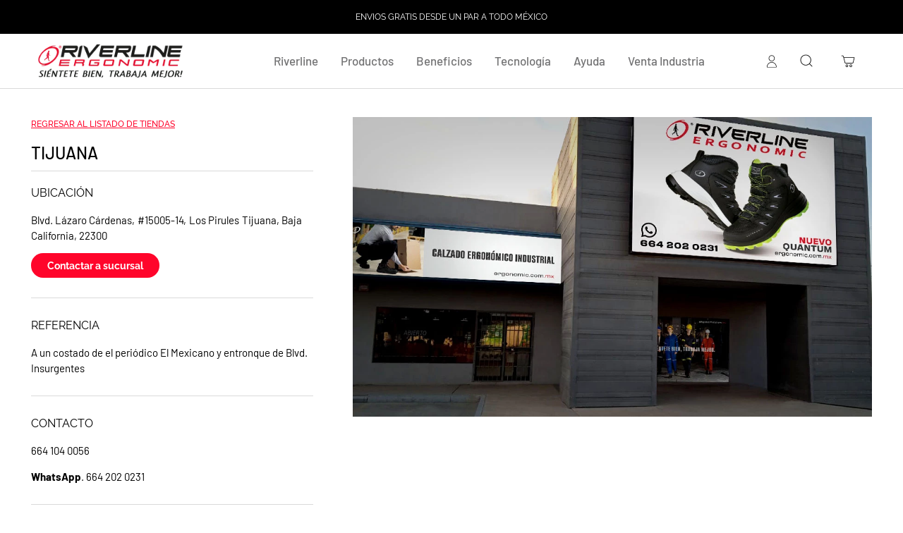

--- FILE ---
content_type: text/html; charset=utf-8
request_url: https://www.ergonomic.com.mx/store/tijuana-baja-california-22300/10008
body_size: 109490
content:

<!DOCTYPE html>
  <html lang="es-MX">
  <head>
    <meta name="viewport" content="width=device-width, initial-scale=1">
    <meta name="generator" content="vtex.render-server@8.179.0">
    <meta charset='utf-8'>
    
  <script>
    document.cookie = "VtexWorkspace=master%3A-; expires=Sat, 24 Jan 2026 10:18:09 GMT; path=/; secure; samesite=none"
  </script>

    

<link rel="stylesheet" type="text/css" href="https://ergonomicmx.vtexassets.com/_v/public/assets/v1/bundle/css/asset.min.css?v=3&files=theme,ergonomicmx.store-theme@3.14.8$style.common,ergonomicmx.store-theme@3.14.8$style.small,ergonomicmx.store-theme@3.14.8$style.notsmall,ergonomicmx.store-theme@3.14.8$style.large,ergonomicmx.store-theme@3.14.8$style.xlarge&files=fonts,989db2448f309bfdd99b513f37c84b8f5794d2b5&files=npm,animate.css@3.7.0/animate.min.css&files=react~vtex.render-runtime@8.136.1,common&files=react~vtex.store-components@3.178.5,Container,Logo,4,SearchBar,SKUSelector,DiscountBadge&files=react~vtex.styleguide@9.146.16,0,1,Spinner,15&files=react~vtex.admin-pages@4.59.0,HighlightOverlay&files=react~vtex.flex-layout@0.21.5,0&files=react~vtex.rich-text@0.16.1,index&files=react~vtex.login@2.69.1,1&files=react~vtex.minicart@2.68.0,Minicart&files=react~vtex.modal-layout@0.14.2,0&files=react~vtex.search@2.18.8,Autocomplete&files=react~vtex.product-summary@2.91.1,ProductSummaryImage&files=overrides,vtex.product-list@0.37.5$overrides,vtex.minicart@2.68.0$overrides,ergonomicmx.store-theme@3.16.1$overrides,ergonomicmx.store-theme@3.16.1$fonts&workspace=master"  id="styles_bundled"  crossorigin onerror="this.onerror=null;handleCSSFallback()"/>
<noscript id="styles_overrides"></noscript>


<template id="stylesFallback">
  

<link rel="stylesheet" type="text/css" href="https://ergonomicmx.vtexassets.com/_v/public/vtex.styles-graphql/v1/style/ergonomicmx.store-theme@3.14.8$style.common.min.css?v=1&workspace=master"  id="style_link_common" class="style_link" crossorigin />
<link rel="stylesheet" type="text/css" href="https://ergonomicmx.vtexassets.com/_v/public/vtex.styles-graphql/v1/style/ergonomicmx.store-theme@3.14.8$style.small.min.css?v=1&workspace=master" media="screen and (min-width: 20em)" id="style_link_small" class="style_link" crossorigin />
<link rel="stylesheet" type="text/css" href="https://ergonomicmx.vtexassets.com/_v/public/vtex.styles-graphql/v1/style/ergonomicmx.store-theme@3.14.8$style.notsmall.min.css?v=1&workspace=master" media="screen and (min-width: 40em)" id="style_link_notsmall" class="style_link" crossorigin />
<link rel="stylesheet" type="text/css" href="https://ergonomicmx.vtexassets.com/_v/public/vtex.styles-graphql/v1/style/ergonomicmx.store-theme@3.14.8$style.large.min.css?v=1&workspace=master" media="screen and (min-width: 64em)" id="style_link_large" class="style_link" crossorigin />
<link rel="stylesheet" type="text/css" href="https://ergonomicmx.vtexassets.com/_v/public/vtex.styles-graphql/v1/style/ergonomicmx.store-theme@3.14.8$style.xlarge.min.css?v=1&workspace=master" media="screen and (min-width: 80em)" id="style_link_xlarge" class="style_link" crossorigin />
<link rel="stylesheet" type="text/css" href="https://ergonomicmx.vtexassets.com/_v/public/vtex.styles-graphql/v1/fonts/989db2448f309bfdd99b513f37c84b8f5794d2b5?v=1&workspace=master"  id="fonts_link"  crossorigin />
<link rel="preload" type="text/css" href="https://ergonomicmx.vtexassets.com/_v/public/assets/v1/npm/animate.css@3.7.0/animate.min.css?workspace=master"    crossorigin  as="style" onload="this.onload=null;this.rel='stylesheet'" />
<noscript><link rel="stylesheet" type="text/css" href="https://ergonomicmx.vtexassets.com/_v/public/assets/v1/npm/animate.css@3.7.0/animate.min.css?workspace=master"    crossorigin /></noscript>
<link rel="stylesheet" type="text/css" href="https://ergonomicmx.vtexassets.com/_v/public/assets/v1/published/vtex.render-runtime@8.136.1/public/react/common.min.css?workspace=master"    crossorigin />
<link rel="stylesheet" type="text/css" href="https://ergonomicmx.vtexassets.com/_v/public/assets/v1/published/vtex.store-components@3.178.5/public/react/Container.min.css?workspace=master"    crossorigin />
<link rel="stylesheet" type="text/css" href="https://ergonomicmx.vtexassets.com/_v/public/assets/v1/published/vtex.styleguide@9.146.16/public/react/0.min.css?workspace=master"    crossorigin />
<link rel="stylesheet" type="text/css" href="https://ergonomicmx.vtexassets.com/_v/public/assets/v1/published/vtex.admin-pages@4.59.0/public/react/HighlightOverlay.min.css?workspace=master"    crossorigin />
<link rel="stylesheet" type="text/css" href="https://ergonomicmx.vtexassets.com/_v/public/assets/v1/published/vtex.flex-layout@0.21.5/public/react/0.min.css?workspace=master"    crossorigin />
<link rel="stylesheet" type="text/css" href="https://ergonomicmx.vtexassets.com/_v/public/assets/v1/published/vtex.store-components@3.178.5/public/react/Logo.min.css?workspace=master"    crossorigin />
<link rel="stylesheet" type="text/css" href="https://ergonomicmx.vtexassets.com/_v/public/assets/v1/published/vtex.styleguide@9.146.16/public/react/1.min.css?workspace=master"    crossorigin />
<link rel="stylesheet" type="text/css" href="https://ergonomicmx.vtexassets.com/_v/public/assets/v1/published/vtex.rich-text@0.16.1/public/react/index.min.css?workspace=master"    crossorigin />
<link rel="stylesheet" type="text/css" href="https://ergonomicmx.vtexassets.com/_v/public/assets/v1/published/vtex.styleguide@9.146.16/public/react/Spinner.min.css?workspace=master"    crossorigin />
<link rel="stylesheet" type="text/css" href="https://ergonomicmx.vtexassets.com/_v/public/assets/v1/published/vtex.login@2.69.1/public/react/1.min.css?workspace=master"    crossorigin />
<link rel="stylesheet" type="text/css" href="https://ergonomicmx.vtexassets.com/_v/public/assets/v1/published/vtex.minicart@2.68.0/public/react/Minicart.min.css?workspace=master"    crossorigin />
<link rel="stylesheet" type="text/css" href="https://ergonomicmx.vtexassets.com/_v/public/assets/v1/published/vtex.modal-layout@0.14.2/public/react/0.min.css?workspace=master"    crossorigin />
<link rel="stylesheet" type="text/css" href="https://ergonomicmx.vtexassets.com/_v/public/assets/v1/published/vtex.store-components@3.178.5/public/react/4.min.css?workspace=master"    crossorigin />
<link rel="stylesheet" type="text/css" href="https://ergonomicmx.vtexassets.com/_v/public/assets/v1/published/vtex.store-components@3.178.5/public/react/SearchBar.min.css?workspace=master"    crossorigin />
<link rel="stylesheet" type="text/css" href="https://ergonomicmx.vtexassets.com/_v/public/assets/v1/published/vtex.search@2.18.8/public/react/Autocomplete.min.css?workspace=master"    crossorigin />
<link rel="stylesheet" type="text/css" href="https://ergonomicmx.vtexassets.com/_v/public/assets/v1/published/vtex.styleguide@9.146.16/public/react/15.min.css?workspace=master"    crossorigin />
<link rel="stylesheet" type="text/css" href="https://ergonomicmx.vtexassets.com/_v/public/assets/v1/published/vtex.store-components@3.178.5/public/react/SKUSelector.min.css?workspace=master"    crossorigin />
<link rel="stylesheet" type="text/css" href="https://ergonomicmx.vtexassets.com/_v/public/assets/v1/published/vtex.store-components@3.178.5/public/react/DiscountBadge.min.css?workspace=master"    crossorigin />
<link rel="stylesheet" type="text/css" href="https://ergonomicmx.vtexassets.com/_v/public/assets/v1/published/vtex.product-summary@2.91.1/public/react/ProductSummaryImage.min.css?workspace=master"    crossorigin />
<noscript id="styles_overrides"></noscript>

<link rel="stylesheet" type="text/css" href="https://ergonomicmx.vtexassets.com/_v/public/vtex.styles-graphql/v1/overrides/vtex.product-list@0.37.5$overrides.css?v=1&workspace=master"  id="override_link_0" class="override_link" crossorigin />
<link rel="stylesheet" type="text/css" href="https://ergonomicmx.vtexassets.com/_v/public/vtex.styles-graphql/v1/overrides/vtex.minicart@2.68.0$overrides.css?v=1&workspace=master"  id="override_link_1" class="override_link" crossorigin />
<link rel="stylesheet" type="text/css" href="https://ergonomicmx.vtexassets.com/_v/public/vtex.styles-graphql/v1/overrides/ergonomicmx.store-theme@3.16.1$overrides.css?v=1&workspace=master"  id="override_link_2" class="override_link" crossorigin />
<link rel="stylesheet" type="text/css" href="https://ergonomicmx.vtexassets.com/_v/public/vtex.styles-graphql/v1/overrides/ergonomicmx.store-theme@3.16.1$fonts.css?v=1&workspace=master"  id="override_link_3" class="override_link" crossorigin />

</template>
<script>
  function handleCSSFallback() {
    var fallbackTemplate = document.querySelector('template#stylesFallback');
    var fallbackContent = fallbackTemplate.content.cloneNode(true);
    document.head.appendChild(fallbackContent);
  }
</script>

    
    <!--pixel:start:ergonomicmx.hubspot-pixel-->
<!-- Start of HubSpot Embed Code -->
<script type="text/javascript" id="hs-script-loader" async defer="defer" src="//js.hs-scripts.com/21661303.js"></script>
<!-- End of HubSpot Embed Code -->

<!-- Global site tag (gtag.js) - Google Analytics -->
<script async src="https://www.googletagmanager.com/gtag/js?id=G-VF9DNWMM35"></script>
<script >function gtag(){dataLayer.push(arguments)}window.dataLayer=window.dataLayer||[],gtag("js",new Date),gtag("config","G-VF9DNWMM35")</script>
<!--pixel:end:ergonomicmx.hubspot-pixel-->
<!--pixel:start:vtex.google-tag-manager-->
<script >
  (function() {
    var gtmId = "GTM-N8XS9W6";
    var sendGA4EventsValue = "true"
    var sendGA4Events = sendGA4EventsValue == 'true'

    window.__gtm__ = {
      sendGA4Events
    }
    
    if (!gtmId) {
      console.error('Warning: No Google Tag Manager ID is defined. Please configure it in the apps admin.');
    } else {
      window.dataLayer = window.dataLayer || [];
      window.dataLayer.push({ 'gtm.blacklist': [] });
      // GTM script snippet. Taken from: https://developers.google.com/tag-manager/quickstart
      (function(w,d,s,l,i){w[l]=w[l]||[];w[l].push({'gtm.start':
      new Date().getTime(),event:'gtm.js'});var f=d.getElementsByTagName(s)[0],
      j=d.createElement(s),dl=l!='dataLayer'?'&l='+l:'';j.async=true;j.src=
      'https://www.googletagmanager.com/gtm.js?id='+i+dl;f.parentNode.insertBefore(j,f);
      })(window,document,'script','dataLayer',gtmId)
    }
  })()
</script>

<!--pixel:end:vtex.google-tag-manager-->
<!--pixel:start:openpay.openpay-pixel-app-->
<script >
	if ('true' === "true") {
        console.log("Openpay Pixel - ON");

        (function () {
            document.addEventListener("DOMContentLoaded", () => {

                var alertPaymentDeclined = function () {
                    const confirmSection = document.querySelector(".c-success");
                    confirmSection.querySelector("h4, p.t-heading-4").innerHTML = "Pago no completado";
                    confirmSection.querySelector("p.t-body").innerHTML = '<div class="fl w-100 w-100-ns" style="overflow-wrap: break-word;"><span class="db f4 fw6 mb4 dark"><span>Su transacción fue rechazada!</span></span><p class="dark"><span>Su banco rechazo el pago, el pedido no puede ser procesado por el comercio.</span></p><p class="dark"><span>Intente su pago nuevamente.</span></p></div>';
                };

                let retry = 0;
                var showPdfButton = function (tid, nsu, tipoPago) {
                    console.log("Openpay - showPdfButton");

                    const isSandbox = "true" === 'false';
                    const country = 'Mexico';
                    const merchantId = isSandbox ? '%5BMERCHANTID-SANDBOX%5D' : 'mn6rgkdpw9fsleb7th7o';

                    const baseUrl = getUrlPdfBase(isSandbox, country);

                    let url = baseUrl + "/paynet-pdf/" + merchantId + "/" + tid;
                    if (tipoPago === "SPEI") {
                        url = baseUrl + "/spei-pdf/" + merchantId + "/" + nsu;
                    }
                    //console.log('Url referenceOpenPay: ' + url);
                    const buttonTag = "Imprimir PDF de " + tipoPago;
                    const buttons = document.querySelectorAll(".vtex-button .vtex-button__label");

                    let isButtonShow = false;

                    buttons.forEach((button, index) => {
                        const textValue = button.textContent;

                        if (textValue.includes("Imprimir")) {
                            let buttonPrint = button.parentElement.parentElement;
                            buttonPrint.innerHTML =
                                '<a href="' +
                                url +
                                '" target="_blank"><button tabindex="0" class="bw1 ba fw5 v-mid relative pa0 lh-solid br2 min-h-regular t-action bg-action-secondary b--action-secondary c-on-action-secondary hover-bg-action-secondary hover-b--action-secondary hover-c-on-action-secondary pointer " type="button"><div class="vtex-button__label flex items-center justify-center h-100 ph6 " style="padding-top: 0.25em; padding-bottom: 0.32em;">' +
                                buttonTag +
                                "</div></button></a>";
                            isButtonShow = true;
                            return;
                        }
                    });

                    if (!isButtonShow && retry < 3) {
                        //console.log("Reintento " + retry);
                        setTimeout(() => {
                            showPdfButton(tid, nsu, tipoPago);
                        }, 3000);
                        retry++;
                    } else {
                        document.getElementById("load-1").remove();

                        let sectionStyle = document.querySelector("header");
                        let confirmation =
                            sectionStyle.parentElement.parentElement.parentElement
                                .parentElement;

                        confirmation.style.display = "block";
                    }
                };

                function getUrlPdfBase(isSandbox, country) {
                    switch (country) {
                        case "Colombia":
                            countryCode = "co";
                            break;
                        case "Peru":
                            countryCode = "pe";
                            break;
                        case "Mexico":
                        default:
                            countryCode = "mx";
                    }
                    let sandbox = "https://sandbox-dashboard.openpay." + countryCode;
                    let production = "https://dashboard.openpay." + countryCode;
                    let pdfBase = isSandbox ? sandbox : production;
                    return pdfBase;
                }

                var initOrderData = async function () {
                    console.log("Openpay - initOrderData");

                    const orderId = window.location.search.replace("?og=", "");
                    const url = "/api/checkout/pub/orders/order-group/" + orderId;
                    const header = {
                        method: "GET",
                        headers: {
                            "Content-Type": "application/json",
                        },
                        credentials: "same-origin",
                    };
                    const requestInfo = await fetch(url, header);
                    const data = await requestInfo.json();

                    //console.log(data);

                    if (data.length > 0 && data[0].paymentData.transactions.length > 0 && data[0].paymentData.transactions[0].payments.length > 0) {
                        let allowedAcquiers = ["OPENPAY", "OPENPAYV2"];
                        let offlinePaymentAllowed = ["PAGO EN TIENDA", "EFECTIVO", "PAGO EN AGENCIAS"];
                        const pago = data[0].paymentData.transactions[0].payments[0];
                        const tipoPago = pago.paymentSystemName.replace("  ", " ");
                        const orderData = pago.connectorResponses;
                        const messageStatus = orderData.Message;
                        const tid = orderData.Tid;
                        const nsu = orderData.nsu;
                        const isSpei = "SPEI" === tipoPago;
                        const isPagoTienda = offlinePaymentAllowed.includes(tipoPago.toUpperCase());
                        const acquier = pago.connectorResponses.acquirer;

                        if (allowedAcquiers.includes(acquier.toUpperCase())) {
                            if (messageStatus === "Pending for confirm" && !(isSpei || isPagoTienda)) {
                                //console.log('alertPaymenDecliend off');
                                alertPaymentDeclined();
                            } else if (tid !== nsu && (isSpei || isPagoTienda)) {
                                validateData(tid, nsu, tipoPago);
                            } else {
                                console.log("Openpay no reference url");
                            }
                        }
                    }
                };

                var initDeviceFinger = async function () {
                    let scriptOpenPay = document.createElement("script");
                    scriptOpenPay.src = "https://openpay.s3.amazonaws.com/openpay.v1.min.js";

                    let scriptOpenPayData = document.createElement("script");
                    scriptOpenPayData.src = "https://openpay.s3.amazonaws.com/openpay-data.v1.min.js";

                    var head = document.getElementsByTagName("head")[0];
                    head.append(scriptOpenPay);
                    head.append(scriptOpenPayData);

                    vtexjs.checkout.getOrderForm().done(function (orderForm) {
                        const sandboxMode = 'false' === "true";
                        const merchantId = sandboxMode ? '%5BMERCHANTID-SANDBOX%5D' : 'mn6rgkdpw9fsleb7th7o';
                        const publicKey = sandboxMode ? '%5BPUBLICKEY-SANDBOX%5D' : 'pk_c4010811baea45fc88617b58e451ee47';
                        OpenPay.setId(merchantId);
                        OpenPay.setApiKey(publicKey);
                        OpenPay.setSandboxMode(sandboxMode);
                        var deviceSessionIdOpenPay = OpenPay.deviceData.setup();
                        window.vtex.deviceFingerprint = deviceSessionIdOpenPay;
                    });
                };

                if (window.location.href.indexOf("orderPlaced") > -1) {
                    console.log("Openpay - OrderPlaced");
                    initOrderData();
                }

                function validateData(tid, nsu, tipoPago) {
                    let sectionStyle = document.querySelector(".vtex-store__template");
                    let confirmation = sectionStyle.childNodes[0].childNodes[4];

                    //console.log(confirmation);

                    confirmation.style.display = "none";

                    let divLoader = document.createElement("div");
                    divLoader.setAttribute("id", "load-1");
                    divLoader.innerHTML = "<div style='display: flex; align-items: center; justify-content: center;'><img src='https://www.istitutomarangoni.com/fe-web/img/marangoni/loader.gif'></div>";
                    confirmation.after(divLoader);

                    setTimeout(() => {
                        showPdfButton(tid, nsu, tipoPago);
                    }, 5000);
                }
            })
            
        })();
    } else {
            console.log("Openpay Pixel - OFF");
    }
</script>
<!--pixel:end:openpay.openpay-pixel-app-->
<!--pixel:start:vtex.request-capture-->
<script >!function(e,t,c,n,r,a,i){a=e.vtexrca=e.vtexrca||function(){(a.q=a.q||[]).push(arguments)},a.l=+new Date,i=t.createElement(c),i.async=!0,i.src=n,r=t.getElementsByTagName(c)[0],r.parentNode.insertBefore(i,r)}(window,document,"script","https://io.vtex.com.br/rc/rc.js"),vtexrca("init")</script>
<script >!function(e,t,n,a,c,f,o){f=e.vtexaf=e.vtexaf||function(){(f.q=f.q||[]).push(arguments)},f.l=+new Date,o=t.createElement(n),o.async=!0,o.src=a,c=t.getElementsByTagName(n)[0],c.parentNode.insertBefore(o,c)}(window,document,"script","https://activity-flow.vtex.com/af/af.js")</script>

<!--pixel:end:vtex.request-capture-->
<!--pixel:start:vtex.facebook-fbe-->
<script src="https://capi-automation.s3.us-east-2.amazonaws.com/public/client_js/capiParamBuilder/clientParamBuilder.bundle.js"></script>
<script >clientParamBuilder.processAndCollectParams(window.location.href)</script>
<script >
  !function (f, b, e, v, n, t, s) {
    if (f.fbq) return; n = f.fbq = function () {
      if (arguments[1] === "Purchase" && typeof arguments[3]?.eventID === "undefined" && arguments[2]?.content_type !== "product") return;
      if (arguments[1] === "AddToCart" && typeof arguments[3]?.eventID === "undefined" && arguments[2]?.content_type !== "product") return;
      if (arguments[1] === "PageView" && typeof arguments[3]?.eventID === "undefined") return;
      if (arguments[1] === "Search" && typeof arguments[3]?.eventID === "undefined") return;
      if (arguments[1] === "ViewContent" && typeof arguments[3]?.eventID === "undefined" && arguments[2]?.content_type !== "product") return;
      n.callMethod ?
      n.callMethod.apply(n, arguments) : n.queue.push(arguments)
    };
    if (!f._fbq) f._fbq = n; n.push = n; n.loaded = !0; n.version = '2.0';
    n.queue = []; t = b.createElement(e); t.async = !0;
    t.src = v; s = b.head.getElementsByTagName(e)[0];
    s.parentNode.insertBefore(t, s)
  }(window, document, 'script',
    'https://connect.facebook.net/en_US/fbevents.js');

  fbq.disablePushState = true;
  fbq.allowDuplicatePageViews = true;
  window.pixelId = "279660968095497";
  window.fbPixelItemPrefix = "";
  window.fireEvents = window.pixelId !== "" && "true".toLowerCase() !== 'false';
  fbeConsentSetting = "false";
  if (fbeConsentSetting == 'true'){
        fbq('consent', 'revoke')
        document.cookie = "fbe_consent=false; SameSite=None; Secure"
        }
</script>
<!--pixel:end:vtex.facebook-fbe-->
<!--pixel:start:vtex.google-search-console-->
<meta name="google-site-verification" content="GM9CCbMYL7ul1iNCexr3lch0EXvULoTxtTPzADecFIY" />

<!--pixel:end:vtex.google-search-console-->


  <title data-react-helmet="true">Tienda de zapatos de seguridad para el trabajo | Riverline</title>
<meta data-react-helmet="true" name="viewport" content="width=device-width, initial-scale=1"/><meta data-react-helmet="true" name="description" content="Tienda líder de calzado industrial en México 🛒 Explora en Riverline la variedad de zapatos industriales. 🥾 Encuentra el calzado de seguridad perfecto."/><meta data-react-helmet="true" name="copyright" content="Riverline Ergonomic"/><meta data-react-helmet="true" name="author" content="Riverline Ergonomic"/><meta data-react-helmet="true" name="country" content="MEX"/><meta data-react-helmet="true" name="language" content="es-MX"/><meta data-react-helmet="true" name="currency" content="MXN"/><meta data-react-helmet="true" name="robots" content="index, follow"/><meta data-react-helmet="true" name="storefront" content="store_framework"/>
<script data-react-helmet="true" src="https://www.google.com/recaptcha/enterprise.js?render=6LdV7CIpAAAAAPUrHXWlFArQ5hSiNQJk6Ja-vcYM&amp;hl=es-MX" async="true"></script><script data-react-helmet="true" >
            {
              const style = document.createElement('style')

              style.textContent = '.grecaptcha-badge {visibility: hidden; }'
              document.head.appendChild(style)
            }
          </script>
  
  
  <link data-react-helmet="true" href="riverline-ergonomic_brand.png" rel="shortcut icon" type="image/png" sizes="175x175"/><link data-react-helmet="true" rel="canonical" href="https://www.ergonomic.com.mx/store/tijuana-baja-california-22300/10008"/>
</head>
<body class="bg-base">
  <div id="styles_iconpack" style="display:none"><svg class="dn" height="0" version="1.1" width="0" xmlns="http://www.w3.org/2000/svg"><defs><g id="bnd-logo"><path d="M14.8018 2H2.8541C1.92768 2 1.33445 2.93596 1.76795 3.71405L2.96368 5.86466H0.796482C0.659276 5.8647 0.524407 5.89841 0.404937 5.96253C0.285467 6.02665 0.185446 6.119 0.114562 6.23064C0.0436777 6.34228 0.0043325 6.46943 0.000337815 6.59976C-0.00365688 6.73009 0.0278339 6.8592 0.0917605 6.97457L3.93578 13.8888C4.00355 14.0104 4.10491 14.1121 4.22896 14.1831C4.35301 14.254 4.49507 14.2915 4.63987 14.2915C4.78466 14.2915 4.92672 14.254 5.05077 14.1831C5.17483 14.1121 5.27618 14.0104 5.34395 13.8888L6.38793 12.0211L7.69771 14.3775C8.15868 15.2063 9.40744 15.2078 9.87001 14.38L15.8585 3.67064C16.2818 2.91319 15.7043 2 14.8018 2ZM9.43491 6.57566L6.85274 11.1944C6.80761 11.2753 6.74016 11.3429 6.65762 11.3901C6.57508 11.4373 6.48058 11.4622 6.38426 11.4622C6.28794 11.4622 6.19344 11.4373 6.1109 11.3901C6.02836 11.3429 5.96091 11.2753 5.91578 11.1944L3.35853 6.59509C3.31587 6.51831 3.29482 6.43236 3.2974 6.34558C3.29998 6.25879 3.3261 6.17411 3.37325 6.09974C3.4204 6.02538 3.48696 5.96385 3.56649 5.92112C3.64601 5.87839 3.73581 5.85591 3.82717 5.85585H8.97937C9.06831 5.85591 9.15572 5.87782 9.23312 5.91945C9.31052 5.96108 9.37529 6.02102 9.42113 6.09345C9.46697 6.16588 9.49232 6.24834 9.49474 6.33283C9.49716 6.41732 9.47655 6.50097 9.43491 6.57566Z" fill="currentColor"/><path d="M14.8018 2H2.8541C1.92768 2 1.33445 2.93596 1.76795 3.71405L2.96368 5.86466H0.796482C0.659276 5.8647 0.524407 5.89841 0.404937 5.96253C0.285467 6.02665 0.185446 6.119 0.114562 6.23064C0.0436777 6.34228 0.0043325 6.46943 0.000337815 6.59976C-0.00365688 6.73009 0.0278339 6.8592 0.0917605 6.97457L3.93578 13.8888C4.00355 14.0104 4.10491 14.1121 4.22896 14.1831C4.35301 14.254 4.49507 14.2915 4.63987 14.2915C4.78466 14.2915 4.92672 14.254 5.05077 14.1831C5.17483 14.1121 5.27618 14.0104 5.34395 13.8888L6.38793 12.0211L7.69771 14.3775C8.15868 15.2063 9.40744 15.2078 9.87001 14.38L15.8585 3.67064C16.2818 2.91319 15.7043 2 14.8018 2ZM9.43491 6.57566L6.85274 11.1944C6.80761 11.2753 6.74016 11.3429 6.65762 11.3901C6.57508 11.4373 6.48058 11.4622 6.38426 11.4622C6.28794 11.4622 6.19344 11.4373 6.1109 11.3901C6.02836 11.3429 5.96091 11.2753 5.91578 11.1944L3.35853 6.59509C3.31587 6.51831 3.29482 6.43236 3.2974 6.34558C3.29998 6.25879 3.3261 6.17411 3.37325 6.09974C3.4204 6.02538 3.48696 5.96385 3.56649 5.92112C3.64601 5.87839 3.73581 5.85591 3.82717 5.85585H8.97937C9.06831 5.85591 9.15572 5.87782 9.23312 5.91945C9.31052 5.96108 9.37529 6.02102 9.42113 6.09345C9.46697 6.16588 9.49232 6.24834 9.49474 6.33283C9.49716 6.41732 9.47655 6.50097 9.43491 6.57566Z" fill="currentColor"/></g><g id="hpa-arrow-from-bottom"><path d="M7.00001 3.4V12H9.00001V3.4L13 7.4L14.4 6L8.70001 0.3C8.30001 -0.1 7.70001 -0.1 7.30001 0.3L1.60001 6L3.00001 7.4L7.00001 3.4Z" fill="currentColor"/><path d="M15 14H1V16H15V14Z" fill="currentColor"/></g><g id="hpa-arrow-to-bottom"><path d="M8.00001 12C8.30001 12 8.50001 11.9 8.70001 11.7L14.4 6L13 4.6L9.00001 8.6V0H7.00001V8.6L3.00001 4.6L1.60001 6L7.30001 11.7C7.50001 11.9 7.70001 12 8.00001 12Z" fill="currentColor"/><path d="M15 14H1V16H15V14Z" fill="currentColor"/></g><g id="hpa-arrow-back"><path d="M5.5 15.5002C5.75781 15.5002 5.92969 15.4169 6.10156 15.2502L11 10.5002L9.79687 9.33356L6.35938 12.6669L6.35938 0H4.64063L4.64062 12.6669L1.20312 9.33356L0 10.5002L4.89844 15.2502C5.07031 15.4169 5.24219 15.5002 5.5 15.5002Z" transform="translate(16.0002) rotate(90)" fill="currentColor"/></g><g id="hpa-calendar"><path d="M5.66667 7.2H4.11111V8.8H5.66667V7.2ZM8.77778 7.2H7.22222V8.8H8.77778V7.2ZM11.8889 7.2H10.3333V8.8H11.8889V7.2ZM13.4444 1.6H12.6667V0H11.1111V1.6H4.88889V0H3.33333V1.6H2.55556C1.69222 1.6 1.00778 2.32 1.00778 3.2L1 14.4C1 15.28 1.69222 16 2.55556 16H13.4444C14.3 16 15 15.28 15 14.4V3.2C15 2.32 14.3 1.6 13.4444 1.6ZM13.4444 14.4H2.55556V5.6H13.4444V14.4Z" fill="currentColor"/></g><g id="hpa-cart"><svg xmlns="http://www.w3.org/2000/svg" xmlns:xlink="http://www.w3.org/1999/xlink" width="16px" height="16px" viewBox="0 0 16 16" version="1.1"><g id="surface1"><path style=" stroke:none;fill-rule:nonzero;fill:rgb(0%,0%,0%);fill-opacity:1;" d="M 11.222656 11.605469 C 10.40625 11.605469 9.742188 12.269531 9.742188 13.085938 C 9.742188 13.898438 10.40625 14.5625 11.222656 14.5625 C 12.039062 14.5625 12.699219 13.898438 12.699219 13.085938 C 12.699219 12.269531 12.039062 11.605469 11.222656 11.605469 Z M 11.222656 13.898438 C 10.773438 13.898438 10.40625 13.535156 10.40625 13.085938 C 10.40625 12.632812 10.773438 12.269531 11.222656 12.269531 C 11.671875 12.269531 12.039062 12.632812 12.039062 13.085938 C 12.039062 13.535156 11.671875 13.898438 11.222656 13.898438 Z M 11.222656 13.898438 "/><path style=" stroke:none;fill-rule:nonzero;fill:rgb(0%,0%,0%);fill-opacity:1;" d="M 15.171875 3.429688 L 3.433594 3.429688 L 3.226562 2.585938 C 3.050781 1.855469 2.394531 1.339844 1.640625 1.34375 L 0.835938 1.34375 C 0.648438 1.34375 0.503906 1.492188 0.503906 1.675781 C 0.503906 1.855469 0.648438 2.007812 0.835938 2.007812 L 1.640625 2.007812 C 2.085938 2 2.480469 2.304688 2.585938 2.742188 L 4.195312 9.300781 C 4.371094 10.03125 5.03125 10.542969 5.78125 10.539062 L 12.652344 10.539062 C 13.414062 10.542969 14.082031 10.019531 14.246094 9.273438 L 15.492188 3.824219 C 15.519531 3.726562 15.492188 3.625 15.429688 3.546875 C 15.367188 3.46875 15.273438 3.425781 15.171875 3.429688 Z M 13.601562 9.128906 C 13.503906 9.570312 13.105469 9.882812 12.652344 9.878906 L 5.78125 9.878906 C 5.335938 9.882812 4.945312 9.578125 4.835938 9.144531 L 3.597656 4.085938 L 14.757812 4.085938 Z M 13.601562 9.128906 "/><path style=" stroke:none;fill-rule:nonzero;fill:rgb(0%,0%,0%);fill-opacity:1;" d="M 6.746094 11.605469 C 5.929688 11.605469 5.273438 12.269531 5.273438 13.085938 C 5.273438 13.898438 5.929688 14.5625 6.746094 14.5625 C 7.566406 14.5625 8.226562 13.898438 8.226562 13.085938 C 8.226562 12.269531 7.5625 11.605469 6.746094 11.605469 Z M 6.746094 13.898438 C 6.296875 13.898438 5.929688 13.535156 5.929688 13.085938 C 5.929688 12.632812 6.296875 12.269531 6.746094 12.269531 C 7.199219 12.269531 7.566406 12.632812 7.566406 13.085938 C 7.5625 13.535156 7.199219 13.898438 6.746094 13.898438 Z M 6.746094 13.898438 "/></g></svg></g><g id="hpa-delete"><path d="M7 7H5V13H7V7Z" fill="currentColor"/><path d="M11 7H9V13H11V7Z" fill="currentColor"/><path d="M12 1C12 0.4 11.6 0 11 0H5C4.4 0 4 0.4 4 1V3H0V5H1V15C1 15.6 1.4 16 2 16H14C14.6 16 15 15.6 15 15V5H16V3H12V1ZM6 2H10V3H6V2ZM13 5V14H3V5H13Z" fill="currentColor"/></g><g id="mpa-play"><path d="M3.5241 0.937906C2.85783 0.527894 2 1.00724 2 1.78956V14.2104C2 14.9928 2.85783 15.4721 3.5241 15.0621L13.6161 8.85166C14.2506 8.46117 14.2506 7.53883 13.6161 7.14834L3.5241 0.937906Z" fill="currentColor"/></g><g id="mpa-pause"><rect width="6" height="16" fill="currentColor"/><rect x="10" width="6" height="16" fill="currentColor"/></g><g id="sti-volume-on"><path d="M0 5.2634V10.7366H3.55556L8 15.2976V0.702394L3.55556 5.2634H0ZM12 8C12 6.3854 11.0933 4.99886 9.77778 4.32383V11.667C11.0933 11.0011 12 9.6146 12 8ZM9.77778 0V1.87913C12.3467 2.66363 14.2222 5.10832 14.2222 8C14.2222 10.8917 12.3467 13.3364 9.77778 14.1209V16C13.3422 15.1699 16 11.9042 16 8C16 4.09578 13.3422 0.830103 9.77778 0V0Z" fill="currentColor"/></g><g id="sti-volume-off"><path d="M12 8C12 6.42667 11.0933 5.07556 9.77778 4.41778V6.38222L11.9556 8.56C11.9822 8.38222 12 8.19556 12 8V8ZM14.2222 8C14.2222 8.83556 14.0444 9.61778 13.7422 10.3467L15.0844 11.6889C15.6711 10.5867 16 9.33333 16 8C16 4.19556 13.3422 1.01333 9.77778 0.204444V2.03556C12.3467 2.8 14.2222 5.18222 14.2222 8ZM1.12889 0L0 1.12889L4.20444 5.33333H0V10.6667H3.55556L8 15.1111V9.12889L11.7778 12.9067C11.1822 13.3689 10.5156 13.7333 9.77778 13.9556V15.7867C11.0044 15.5111 12.1156 14.9422 13.0578 14.1778L14.8711 16L16 14.8711L8 6.87111L1.12889 0ZM8 0.888889L6.14222 2.74667L8 4.60444V0.888889Z" fill="currentColor"/></g><g id="hpa-profile"><svg xmlns="http://www.w3.org/2000/svg" xmlns:xlink="http://www.w3.org/1999/xlink" width="16px" height="16px" viewBox="0 0 16 16" version="1.1"><g id="surface1"><path style=" stroke:none;fill-rule:nonzero;fill:rgb(0%,0%,0%);fill-opacity:1;" d="M 7.898438 7.972656 C 9.964844 7.972656 11.644531 6.296875 11.644531 4.226562 C 11.644531 2.160156 9.964844 0.484375 7.898438 0.484375 C 5.828125 0.484375 4.152344 2.160156 4.152344 4.226562 C 4.152344 6.296875 5.832031 7.972656 7.898438 7.972656 Z M 7.898438 1.117188 C 9.617188 1.117188 11.007812 2.507812 11.007812 4.226562 C 11.007812 5.945312 9.617188 7.335938 7.898438 7.335938 C 6.179688 7.335938 4.789062 5.945312 4.789062 4.226562 C 4.789062 2.511719 6.179688 1.121094 7.898438 1.117188 Z M 7.898438 1.117188 "/><path style=" stroke:none;fill-rule:nonzero;fill:rgb(0%,0%,0%);fill-opacity:1;" d="M 7.898438 8.910156 C 6.269531 8.910156 4.757812 9.539062 3.632812 10.691406 C 2.492188 11.851562 1.867188 13.445312 1.867188 15.171875 C 1.867188 15.347656 2.007812 15.488281 2.183594 15.488281 L 13.609375 15.488281 C 13.785156 15.488281 13.929688 15.347656 13.929688 15.171875 C 13.929688 13.445312 13.304688 11.851562 12.164062 10.695312 C 11.039062 9.542969 9.523438 8.910156 7.898438 8.910156 Z M 2.507812 14.851562 C 2.578125 13.417969 3.132812 12.109375 4.085938 11.136719 C 5.085938 10.113281 6.441406 9.546875 7.894531 9.546875 C 9.347656 9.546875 10.703125 10.113281 11.707031 11.136719 C 12.660156 12.109375 13.210938 13.417969 13.28125 14.851562 Z M 2.507812 14.851562 "/></g></svg></g><g id="hpa-save"><path d="M11.7 0.3C11.5 0.1 11.3 0 11 0H10V3C10 3.6 9.6 4 9 4H4C3.4 4 3 3.6 3 3V0H1C0.4 0 0 0.4 0 1V15C0 15.6 0.4 16 1 16H15C15.6 16 16 15.6 16 15V5C16 4.7 15.9 4.5 15.7 4.3L11.7 0.3ZM13 14H3V11C3 10.4 3.4 10 4 10H12C12.6 10 13 10.4 13 11V14Z" fill="currentColor"/><path d="M9 0H7V3H9V0Z" fill="currentColor"/></g><g id="hpa-search"><svg xmlns="http://www.w3.org/2000/svg" xmlns:xlink="http://www.w3.org/1999/xlink" width="16px" height="16px" viewBox="0 0 16 16" version="1.1"><g id="surface1"><path style=" stroke:none;fill-rule:nonzero;fill:rgb(0%,0%,0%);fill-opacity:1;" d="M 12.3125 11.800781 C 13.421875 10.558594 14.039062 8.957031 14.039062 7.292969 C 14.039062 3.558594 11 0.523438 7.265625 0.523438 C 3.527344 0.519531 0.492188 3.554688 0.492188 7.289062 C 0.492188 11.023438 3.527344 14.058594 7.261719 14.058594 C 8.925781 14.0625 10.53125 13.445312 11.769531 12.335938 L 14.828125 15.398438 C 14.898438 15.46875 15 15.507812 15.101562 15.507812 C 15.203125 15.507812 15.300781 15.46875 15.375 15.398438 C 15.445312 15.324219 15.488281 15.226562 15.488281 15.125 C 15.488281 15.023438 15.445312 14.929688 15.375 14.855469 Z M 1.261719 7.289062 C 1.261719 3.976562 3.953125 1.289062 7.261719 1.289062 C 10.570312 1.289062 13.261719 3.976562 13.261719 7.289062 C 13.261719 10.601562 10.570312 13.289062 7.261719 13.289062 C 3.953125 13.292969 1.261719 10.601562 1.261719 7.289062 Z M 1.261719 7.289062 "/></g></svg></g><g id="hpa-hamburguer-menu"><path fill="currentColor" d="M15,7H1C0.4,7,0,7.4,0,8s0.4,1,1,1h14c0.6,0,1-0.4,1-1S15.6,7,15,7z"/><path fill="currentColor" d="M15,1H1C0.4,1,0,1.4,0,2s0.4,1,1,1h14c0.6,0,1-0.4,1-1S15.6,1,15,1z"/><path fill="currentColor" d="M15,13H1c-0.6,0-1,0.4-1,1s0.4,1,1,1h14c0.6,0,1-0.4,1-1S15.6,13,15,13z"/></g><g id="hpa-location-marker"><path d="M19.9655 10.4828C19.9655 16.3448 10.4828 26 10.4828 26C10.4828 26 1 16.431 1 10.4828C1 4.44828 5.91379 1 10.4828 1C15.0517 1 19.9655 4.53448 19.9655 10.4828Z" stroke="currentColor" stroke-width="2" stroke-miterlimit="10" stroke-linecap="round" stroke-linejoin="round"/><path d="M10.4827 13.069C11.911 13.069 13.0689 11.9111 13.0689 10.4828C13.0689 9.05443 11.911 7.89655 10.4827 7.89655C9.05437 7.89655 7.89648 9.05443 7.89648 10.4828C7.89648 11.9111 9.05437 13.069 10.4827 13.069Z" stroke="currentColor" stroke-width="2" stroke-miterlimit="10" stroke-linecap="round" stroke-linejoin="round"/></g><g id="hpa-telemarketing"><path d="M14 10V7C14 3.68629 11.3137 1 8 1V1C4.68629 1 2 3.68629 2 7V10" stroke="currentColor" stroke-width="1.5"/><path d="M14 10V10C14 12.2091 12.2091 14 10 14H8" stroke="currentColor" stroke-width="1.5"/><rect y="7" width="3" height="5" rx="1" fill="currentColor"/><rect x="11" y="12" width="4" height="5" rx="2" transform="rotate(90 11 12)" fill="currentColor"/><rect x="13" y="7" width="3" height="5" rx="1" fill="currentColor"/></g><g id="mpa-globe"><path d="M8,0C3.6,0,0,3.6,0,8s3.6,8,8,8s8-3.6,8-8S12.4,0,8,0z M13.9,7H12c-0.1-1.5-0.4-2.9-0.8-4.1 C12.6,3.8,13.6,5.3,13.9,7z M8,14c-0.6,0-1.8-1.9-2-5H10C9.8,12.1,8.6,14,8,14z M6,7c0.2-3.1,1.3-5,2-5s1.8,1.9,2,5H6z M4.9,2.9 C4.4,4.1,4.1,5.5,4,7H2.1C2.4,5.3,3.4,3.8,4.9,2.9z M2.1,9H4c0.1,1.5,0.4,2.9,0.8,4.1C3.4,12.2,2.4,10.7,2.1,9z M11.1,13.1 c0.5-1.2,0.7-2.6,0.8-4.1h1.9C13.6,10.7,12.6,12.2,11.1,13.1z" fill="currentColor"/></g><g id="mpa-filter-settings"><path d="M4 5V1" stroke="#4F4F4F" stroke-miterlimit="10" stroke-linecap="round" stroke-linejoin="round"/><path d="M4 16V14" stroke="#4F4F4F" stroke-miterlimit="10" stroke-linecap="round" stroke-linejoin="round"/><path d="M13 12V16" stroke="#4F4F4F" stroke-miterlimit="10" stroke-linecap="round" stroke-linejoin="round"/><path d="M13 1V3" stroke="#4F4F4F" stroke-miterlimit="10" stroke-linecap="round" stroke-linejoin="round"/><path d="M4 14C5.65685 14 7 12.6569 7 11C7 9.34315 5.65685 8 4 8C2.34315 8 1 9.34315 1 11C1 12.6569 2.34315 14 4 14Z" stroke="#4F4F4F" stroke-miterlimit="10" stroke-linecap="round" stroke-linejoin="round"/><path d="M13 9C14.6569 9 16 7.65685 16 6C16 4.34315 14.6569 3 13 3C11.3431 3 10 4.34315 10 6C10 7.65685 11.3431 9 13 9Z" stroke="#4F4F4F" stroke-miterlimit="10" stroke-linecap="round" stroke-linejoin="round"/></g><g id="mpa-single-item"><path d="M10.2857 0H1.71429C0.685714 0 0 0.685714 0 1.71429V10.2857C0 11.3143 0.685714 12 1.71429 12H10.2857C11.3143 12 12 11.3143 12 10.2857V1.71429C12 0.685714 11.3143 0 10.2857 0Z" fill="currentColor"/><rect y="14" width="12" height="2" rx="1" fill="currentColor"/></g><g id="mpa-gallery"><path d="M6 0H1C0.4 0 0 0.4 0 1V6C0 6.6 0.4 7 1 7H6C6.6 7 7 6.6 7 6V1C7 0.4 6.6 0 6 0Z" fill="currentColor"/><path d="M15 0H10C9.4 0 9 0.4 9 1V6C9 6.6 9.4 7 10 7H15C15.6 7 16 6.6 16 6V1C16 0.4 15.6 0 15 0Z" fill="currentColor"/><path d="M6 9H1C0.4 9 0 9.4 0 10V15C0 15.6 0.4 16 1 16H6C6.6 16 7 15.6 7 15V10C7 9.4 6.6 9 6 9Z" fill="currentColor"/><path d="M15 9H10C9.4 9 9 9.4 9 10V15C9 15.6 9.4 16 10 16H15C15.6 16 16 15.6 16 15V10C16 9.4 15.6 9 15 9Z" fill="currentColor"/></g><g id="mpa-list-items"><path d="M6 0H1C0.4 0 0 0.4 0 1V6C0 6.6 0.4 7 1 7H6C6.6 7 7 6.6 7 6V1C7 0.4 6.6 0 6 0Z" fill="currentColor"/><rect x="9" width="7" height="3" rx="1" fill="currentColor"/><rect x="9" y="4" width="4" height="3" rx="1" fill="currentColor"/><rect x="9" y="9" width="7" height="3" rx="1" fill="currentColor"/><rect x="9" y="13" width="4" height="3" rx="1" fill="currentColor"/><path d="M6 9H1C0.4 9 0 9.4 0 10V15C0 15.6 0.4 16 1 16H6C6.6 16 7 15.6 7 15V10C7 9.4 6.6 9 6 9Z" fill="currentColor"/></g><g id="mpa-heart"><path d="M14.682 2.31811C14.2647 1.89959 13.7687 1.56769 13.2226 1.3415C12.6765 1.11531 12.0911 0.99929 11.5 1.00011C10.8245 0.995238 10.157 1.14681 9.54975 1.44295C8.94255 1.73909 8.41213 2.17178 8.00004 2.70711C7.58764 2.17212 7.05716 1.73969 6.45002 1.44358C5.84289 1.14747 5.17552 0.995697 4.50004 1.00011C3.61002 1.00011 2.73998 1.26402 1.99995 1.75849C1.25993 2.25295 0.683144 2.95576 0.342546 3.77803C0.00194874 4.60031 -0.0871663 5.50511 0.0864704 6.37803C0.260107 7.25095 0.688697 8.05278 1.31804 8.68211L8.00004 15.0001L14.682 8.68211C15.0999 8.26425 15.4314 7.76817 15.6575 7.2222C15.8837 6.67623 16.0001 6.09107 16.0001 5.50011C16.0001 4.90916 15.8837 4.32399 15.6575 3.77803C15.4314 3.23206 15.0999 2.73598 14.682 2.31811V2.31811ZM13.282 7.25111L8.00004 12.2471L2.71504 7.24711C2.37145 6.8954 2.1392 6.45018 2.04734 5.96715C1.95549 5.48412 2.00811 4.98473 2.19862 4.53145C2.38913 4.07817 2.70908 3.69113 3.11843 3.41876C3.52778 3.14638 4.00835 3.00076 4.50004 3.00011C5.93704 3.00011 6.81204 3.68111 8.00004 5.62511C9.18704 3.68111 10.062 3.00011 11.5 3.00011C11.9925 2.99999 12.4741 3.14534 12.8843 3.41791C13.2945 3.69048 13.615 4.07814 13.8057 4.53223C13.9964 4.98632 14.0487 5.48661 13.956 5.97031C13.8634 6.45402 13.63 6.89959 13.285 7.25111H13.282Z" fill="currentColor"/></g><g id="mpa-clone--outline"><path d="M5.20004 5.2L5.20004 3C5.20004 1.89543 6.09547 0.999997 7.20004 0.999997H13C14.1046 0.999997 15 1.89543 15 3V8.80001C15 9.90457 14.1046 10.8 13 10.8H10.8" stroke="currentColor" stroke-width="2" stroke-miterlimit="10" stroke-linecap="square"/><path d="M1 7.19999L1 13C1 14.1046 1.89543 15 3 15H8.79997C9.90454 15 10.8 14.1046 10.8 13V7.19999C10.8 6.09542 9.90454 5.19999 8.79997 5.19999H3C1.89543 5.19999 1 6.09542 1 7.19999Z" stroke="currentColor" stroke-width="2" stroke-miterlimit="10" stroke-linecap="square"/></g><g id="mpa-clone--filled"><path d="M6.07501 4.925L6.07501 2.175C6.07501 1.62271 6.52273 1.175 7.07501 1.175H13.825C14.3773 1.175 14.825 1.62271 14.825 2.175V8.925C14.825 9.47729 14.3773 9.925 13.825 9.925H11.075" fill="currentColor"/><path d="M6.07501 4.925L6.07501 2.175C6.07501 1.62271 6.52273 1.175 7.07501 1.175H13.825C14.3773 1.175 14.825 1.62271 14.825 2.175V8.925C14.825 9.47729 14.3773 9.925 13.825 9.925H11.075" stroke="currentColor" stroke-width="2" stroke-miterlimit="10" stroke-linecap="square"/><path d="M1 6.49999L1 13C1 14.1046 1.89543 15 3 15H9.49997C10.6045 15 11.5 14.1046 11.5 13V6.49999C11.5 5.39542 10.6045 4.49999 9.49997 4.49999H3C1.89543 4.49999 1 5.39542 1 6.49999Z" fill="currentColor" stroke="white" stroke-width="2" stroke-miterlimit="10" stroke-linecap="square"/></g><g id="mpa-edit--outline"><path d="M11.7 0.3C11.3 -0.1 10.7 -0.1 10.3 0.3L0.3 10.3C0.1 10.5 0 10.7 0 11V15C0 15.6 0.4 16 1 16H5C5.3 16 5.5 15.9 5.7 15.7L15.7 5.7C16.1 5.3 16.1 4.7 15.7 4.3L11.7 0.3ZM4.6 14H2V11.4L8 5.4L10.6 8L4.6 14ZM12 6.6L9.4 4L11 2.4L13.6 5L12 6.6Z" fill="currentColor"/></g><g id="mpa-bookmark--filled"><path d="M3.33333 0C2.05 0 1 0.9 1 2V16L8 13L15 16V2C15 0.9 13.95 0 12.6667 0H3.33333Z" fill="currentColor"/></g><g id="mpa-bookmark--outline"><path d="M13 2V13.3L8 11.9L3 13.3V2H13ZM13 0H3C1.9 0 1 0.9 1 2V16L8 14L15 16V2C15 0.9 14.1 0 13 0Z" fill="currentColor"/></g><g id="mpa-edit--filled"><path d="M8.1 3.5L0.3 11.3C0.1 11.5 0 11.7 0 12V15C0 15.6 0.4 16 1 16H4C4.3 16 4.5 15.9 4.7 15.7L12.5 7.9L8.1 3.5Z" fill="currentColor"/><path d="M15.7 3.3L12.7 0.3C12.3 -0.1 11.7 -0.1 11.3 0.3L9.5 2.1L13.9 6.5L15.7 4.7C16.1 4.3 16.1 3.7 15.7 3.3Z" fill="currentColor"/></g><g id="mpa-external-link--line"><path d="M14.3505 0H2.80412V3.29897H10.3918L0 13.6907L2.30928 16L12.701 5.60825V13.1959H16V1.64948C16 0.659794 15.3402 0 14.3505 0Z" fill="currentColor"/></g><g id="mpa-external-link--outline"><path d="M15 0H8V2H12.6L6.3 8.3L7.7 9.7L14 3.4V8H16V1C16 0.4 15.6 0 15 0Z" fill="currentColor"/><path d="M14 16H1C0.4 16 0 15.6 0 15V2C0 1.4 0.4 1 1 1H5V3H2V14H13V11H15V15C15 15.6 14.6 16 14 16Z" fill="currentColor"/></g><g id="mpa-eyesight--outline--off"><path d="M14.5744 5.66925L13.1504 7.09325C13.4284 7.44025 13.6564 7.75725 13.8194 8.00025C13.0594 9.13025 10.9694 11.8203 8.25838 11.9852L6.44337 13.8003C6.93937 13.9243 7.45737 14.0002 8.00037 14.0002C12.7074 14.0002 15.7444 8.71625 15.8714 8.49225C16.0424 8.18825 16.0434 7.81625 15.8724 7.51225C15.8254 7.42725 15.3724 6.63125 14.5744 5.66925Z" fill="currentColor"/><path d="M0.293375 15.7072C0.488375 15.9022 0.744375 16.0002 1.00038 16.0002C1.25638 16.0002 1.51238 15.9022 1.70738 15.7072L15.7074 1.70725C16.0984 1.31625 16.0984 0.68425 15.7074 0.29325C15.3164 -0.09775 14.6844 -0.09775 14.2934 0.29325L11.5484 3.03825C10.5154 2.43125 9.33138 2.00025 8.00037 2.00025C3.24537 2.00025 0.251375 7.28925 0.126375 7.51425C-0.0426249 7.81725 -0.0416249 8.18625 0.128375 8.48925C0.198375 8.61425 1.17238 10.2913 2.82138 11.7653L0.292375 14.2942C-0.0976249 14.6842 -0.0976249 15.3162 0.293375 15.7072ZM2.18138 7.99925C2.95837 6.83525 5.14637 4.00025 8.00037 4.00025C8.74237 4.00025 9.43738 4.20125 10.0784 4.50825L8.51237 6.07425C8.34838 6.02925 8.17838 6.00025 8.00037 6.00025C6.89537 6.00025 6.00038 6.89525 6.00038 8.00025C6.00038 8.17825 6.02938 8.34825 6.07438 8.51225L4.24038 10.3462C3.28538 9.51025 2.55938 8.56225 2.18138 7.99925Z" fill="currentColor"/></g><g id="mpa-eyesight--filled--off"><path d="M14.6 5.60001L6.39999 13.8C6.89999 13.9 7.49999 14 7.99999 14C11.6 14 14.4 10.9 15.6 9.10001C16.1 8.40001 16.1 7.50001 15.6 6.80001C15.4 6.50001 15 6.10001 14.6 5.60001Z" fill="currentColor"/><path d="M14.3 0.3L11.6 3C10.5 2.4 9.3 2 8 2C4.4 2 1.6 5.1 0.4 6.9C-0.1 7.6 -0.1 8.5 0.4 9.1C0.9 9.9 1.8 10.9 2.8 11.8L0.3 14.3C-0.1 14.7 -0.1 15.3 0.3 15.7C0.5 15.9 0.7 16 1 16C1.3 16 1.5 15.9 1.7 15.7L15.7 1.7C16.1 1.3 16.1 0.7 15.7 0.3C15.3 -0.1 14.7 -0.1 14.3 0.3ZM5.3 9.3C5.1 8.9 5 8.5 5 8C5 6.3 6.3 5 8 5C8.5 5 8.9 5.1 9.3 5.3L5.3 9.3Z" fill="currentColor"/></g><g id="mpa-eyesight--outline--on"><path d="M8.00013 14C12.7071 14 15.7441 8.716 15.8711 8.492C16.0421 8.188 16.0431 7.816 15.8721 7.512C15.7461 7.287 12.7311 2 8.00013 2C3.24513 2 0.251127 7.289 0.126127 7.514C-0.0428725 7.817 -0.0418725 8.186 0.128127 8.489C0.254128 8.713 3.26913 14 8.00013 14ZM8.00013 4C10.8391 4 13.0361 6.835 13.8181 8C13.0341 9.166 10.8371 12 8.00013 12C5.15913 12 2.96213 9.162 2.18113 7.999C2.95813 6.835 5.14613 4 8.00013 4Z" fill="currentColor"/><path d="M8 11C9.65685 11 11 9.65685 11 8C11 6.34315 9.65685 5 8 5C6.34315 5 5 6.34315 5 8C5 9.65685 6.34315 11 8 11Z" fill="currentColor"/></g><g id="mpa-eyesight--filled--on"><path d="M7.975 14C11.575 14 14.375 10.9 15.575 9.1C16.075 8.4 16.075 7.5 15.575 6.8C14.375 5.1 11.575 2 7.975 2C4.375 2 1.575 5.1 0.375 6.9C-0.125 7.6 -0.125 8.5 0.375 9.1C1.575 10.9 4.375 14 7.975 14ZM7.975 5C9.675 5 10.975 6.3 10.975 8C10.975 9.7 9.675 11 7.975 11C6.275 11 4.975 9.7 4.975 8C4.975 6.3 6.275 5 7.975 5Z" fill="currentColor"/></g><g id="mpa-filter--outline"><path d="M15 3.16048C15 3.47872 14.8485 3.77795 14.5921 3.96637L9.96348 7.36697C9.70702 7.55539 9.55556 7.85462 9.55556 8.17285V13.0073C9.55556 13.4073 9.31716 13.7688 8.94947 13.9264L7.83836 14.4026C7.1785 14.6854 6.44444 14.2014 6.44444 13.4835V8.17285C6.44444 7.85462 6.29298 7.55539 6.03652 7.36697L1.40792 3.96637C1.15147 3.77795 1 3.47872 1 3.16048V2C1 1.44772 1.44772 1 2 1H14C14.5523 1 15 1.44772 15 2V3.16048Z" stroke="currentColor" stroke-width="2" stroke-miterlimit="10" stroke-linecap="square"/></g><g id="mpa-filter--filled"><path d="M15 0H1C0.4 0 0 0.4 0 1V3C0 3.3 0.1 3.6 0.4 3.8L6 8.5V15C6 15.4 6.2 15.8 6.6 15.9C6.7 16 6.9 16 7 16C7.3 16 7.5 15.9 7.7 15.7L9.7 13.7C9.9 13.5 10 13.3 10 13V8.5L15.6 3.8C15.9 3.6 16 3.3 16 3V1C16 0.4 15.6 0 15 0Z" fill="currentColor"/></g><g id="mpa-minus--line"><path d="M0 7.85715V8.14286C0 8.69515 0.447715 9.14286 1 9.14286H15C15.5523 9.14286 16 8.69515 16 8.14286V7.85715C16 7.30486 15.5523 6.85715 15 6.85715H1C0.447715 6.85715 0 7.30486 0 7.85715Z" fill="currentColor"/></g><g id="mpa-minus--outline"><circle cx="8" cy="8" r="7" stroke="currentColor" stroke-width="2"/><path d="M4 8.5V7.5C4 7.22386 4.22386 7 4.5 7H11.5C11.7761 7 12 7.22386 12 7.5V8.5C12 8.77614 11.7761 9 11.5 9H4.5C4.22386 9 4 8.77614 4 8.5Z" fill="currentColor"/></g><g id="mpa-minus--filled"><path fill-rule="evenodd" clip-rule="evenodd" d="M8 16C12.4183 16 16 12.4183 16 8C16 3.58172 12.4183 0 8 0C3.58172 0 0 3.58172 0 8C0 12.4183 3.58172 16 8 16ZM4.5 7C4.22386 7 4 7.22386 4 7.5V8.5C4 8.77614 4.22386 9 4.5 9H11.5C11.7761 9 12 8.77614 12 8.5V7.5C12 7.22386 11.7761 7 11.5 7L4.5 7Z" fill="currentColor"/></g><g id="mpa-plus--line"><path d="M16 8.14286C16 8.69514 15.5523 9.14286 15 9.14286H9.14286V15C9.14286 15.5523 8.69514 16 8.14286 16H7.85714C7.30486 16 6.85714 15.5523 6.85714 15V9.14286H1C0.447715 9.14286 0 8.69514 0 8.14286V7.85714C0 7.30486 0.447715 6.85714 1 6.85714H6.85714V1C6.85714 0.447715 7.30486 0 7.85714 0H8.14286C8.69514 0 9.14286 0.447715 9.14286 1V6.85714H15C15.5523 6.85714 16 7.30486 16 7.85714V8.14286Z" fill="currentColor"/></g><g id="mpa-plus--outline"><circle cx="8" cy="8" r="7" stroke="currentColor" stroke-width="2"/><path d="M4.5 7H7V4.5C7 4.22386 7.22386 4 7.5 4H8.5C8.77614 4 9 4.22386 9 4.5V7H11.5C11.7761 7 12 7.22386 12 7.5V8.5C12 8.77614 11.7761 9 11.5 9H9V11.5C9 11.7761 8.77614 12 8.5 12H7.5C7.22386 12 7 11.7761 7 11.5V9H4.5C4.22386 9 4 8.77614 4 8.5V7.5C4 7.22386 4.22386 7 4.5 7Z" fill="currentColor"/></g><g id="mpa-plus--filled"><path fill-rule="evenodd" d="M8 16C12.4183 16 16 12.4183 16 8C16 3.58172 12.4183 0 8 0C3.58172 0 0 3.58172 0 8C0 12.4183 3.58172 16 8 16ZM7 7H4.5C4.22386 7 4 7.22386 4 7.5V8.5C4 8.77614 4.22386 9 4.5 9H7V11.5C7 11.7761 7.22386 12 7.5 12H8.5C8.77614 12 9 11.7761 9 11.5V9H11.5C11.7761 9 12 8.77614 12 8.5V7.5C12 7.22386 11.7761 7 11.5 7H9V4.5C9 4.22386 8.77614 4 8.5 4L7.5 4C7.22386 4 7 4.22386 7 4.5V7Z" fill="currentColor"/></g><g id="mpa-remove"><path d="M19.586 0.428571C19.0141 -0.142857 18.1564 -0.142857 17.5845 0.428571L10.0074 8L2.43038 0.428571C1.85853 -0.142857 1.00074 -0.142857 0.42889 0.428571C-0.142964 1 -0.142964 1.85714 0.42889 2.42857L8.00595 10L0.42889 17.5714C-0.142964 18.1429 -0.142964 19 0.42889 19.5714C0.714817 19.8571 1.00074 20 1.42963 20C1.85853 20 2.14445 19.8571 2.43038 19.5714L10.0074 12L17.5845 19.5714C17.8704 19.8571 18.2993 20 18.5853 20C18.8712 20 19.3001 19.8571 19.586 19.5714C20.1578 19 20.1578 18.1429 19.586 17.5714L12.0089 10L19.586 2.42857C20.1578 1.85714 20.1578 1 19.586 0.428571Z" fill="currentColor"/></g><g id="mpa-swap"><path fill-rule="evenodd" clip-rule="evenodd" d="M5.53598 18.7459C7.09743 19.7676 8.92251 20.3199 10.7845 20.3199C16.1971 20.3199 20.6002 15.7623 20.6002 10.1599C20.6002 4.55758 16.1971 0 10.7845 0C5.63795 0 1.40399 4.12068 1.00032 9.34205C0.9655 9.79246 1.33505 10.1599 1.7868 10.1599C2.23856 10.1599 2.60076 9.79265 2.64256 9.34284C3.04095 5.05624 6.54048 1.69332 10.7845 1.69332C15.2948 1.69332 18.9643 5.49145 18.9643 10.1599C18.9643 14.8284 15.2948 18.6266 10.7845 18.6266C9.22645 18.6266 7.70006 18.1624 6.39587 17.3047L7.71056 17.0612C8.16986 16.9761 8.4777 16.534 8.39813 16.0737C8.31856 15.6134 7.88171 15.3093 7.42241 15.3943L4.25458 15.9811L4.24312 15.9833L4.22789 15.9859C3.7832 16.0683 3.48516 16.4963 3.5622 16.942L4.14767 20.3287C4.2247 20.7743 4.64765 21.0688 5.09234 20.9865C5.53704 20.9041 5.83508 20.4761 5.75804 20.0304L5.53598 18.7459Z" fill="currentColor"/></g><g id="mpa-arrows"><path d="M15.829 7.55346L13.829 5.33123C13.7707 5.26579 13.7 5.21249 13.6211 5.17438C13.5422 5.13627 13.4565 5.11411 13.369 5.10916C13.2814 5.1042 13.1938 5.11656 13.1111 5.14551C13.0283 5.17447 12.9521 5.21945 12.8868 5.2779C12.7567 5.39693 12.6783 5.5621 12.6683 5.73815C12.6584 5.9142 12.7176 6.08717 12.8335 6.22012L13.8735 7.37568H8.62012V2.12234L9.77568 3.16234C9.84101 3.22079 9.91722 3.26578 9.99996 3.29473C10.0827 3.32369 10.1703 3.33604 10.2578 3.33109C10.3454 3.32613 10.431 3.30397 10.51 3.26586C10.5889 3.22776 10.6596 3.17445 10.7179 3.10901C10.8337 2.97606 10.893 2.80309 10.883 2.62704C10.8731 2.45099 10.7947 2.28581 10.6646 2.16679L8.44234 0.166788C8.31925 0.0592572 8.16135 0 7.9979 0C7.83445 0 7.67655 0.0592572 7.55345 0.166788L5.33123 2.16679C5.19921 2.28466 5.11943 2.45015 5.10943 2.62685C5.09942 2.80355 5.16003 2.97699 5.2779 3.10901C5.39577 3.24103 5.56126 3.32082 5.73796 3.33082C5.91467 3.34082 6.0881 3.28022 6.22012 3.16234L7.37568 2.12234V7.37568H2.12234L3.16234 6.22012C3.27818 6.08717 3.33745 5.9142 3.32748 5.73815C3.31752 5.5621 3.23911 5.39693 3.10901 5.2779C3.04368 5.21945 2.96747 5.17447 2.88473 5.14551C2.80199 5.11656 2.71436 5.1042 2.62684 5.10916C2.53932 5.11411 2.45364 5.13627 2.3747 5.17438C2.29576 5.21249 2.22511 5.26579 2.16679 5.33123L0.166788 7.55346C0.0592572 7.67655 0 7.83445 0 7.9979C0 8.16135 0.0592572 8.31925 0.166788 8.44234L2.16679 10.6646C2.22511 10.73 2.29576 10.7833 2.3747 10.8214C2.45364 10.8595 2.53932 10.8817 2.62684 10.8866C2.71436 10.8916 2.80199 10.8792 2.88473 10.8503C2.96747 10.8213 3.04368 10.7763 3.10901 10.7179C3.23911 10.5989 3.31752 10.4337 3.32748 10.2576C3.33745 10.0816 3.27818 9.90862 3.16234 9.77568L2.12234 8.62012H7.37568V13.8735L6.22012 12.8335C6.0881 12.7156 5.91467 12.655 5.73796 12.665C5.56126 12.675 5.39577 12.7548 5.2779 12.8868C5.16003 13.0188 5.09942 13.1922 5.10943 13.3689C5.11943 13.5456 5.19921 13.7111 5.33123 13.829L7.55345 15.829C7.67568 15.9383 7.83391 15.9988 7.9979 15.9988C8.16188 15.9988 8.32012 15.9383 8.44234 15.829L10.6646 13.829C10.7299 13.7706 10.7832 13.7 10.8212 13.621C10.8593 13.5421 10.8814 13.4564 10.8864 13.3689C10.8913 13.2815 10.879 13.1938 10.8501 13.1111C10.8212 13.0284 10.7763 12.9522 10.7179 12.8868C10.6595 12.8214 10.5889 12.7682 10.5099 12.7301C10.431 12.6921 10.3453 12.6699 10.2578 12.665C10.1703 12.66 10.0827 12.6724 10 12.7013C9.91727 12.7302 9.84105 12.7751 9.77568 12.8335L8.62012 13.8735V8.62012H13.8735L12.8335 9.77568C12.7176 9.90862 12.6584 10.0816 12.6683 10.2576C12.6783 10.4337 12.7567 10.5989 12.8868 10.7179C12.9521 10.7763 13.0283 10.8213 13.1111 10.8503C13.1938 10.8792 13.2814 10.8916 13.369 10.8866C13.4565 10.8817 13.5422 10.8595 13.6211 10.8214C13.7 10.7833 13.7707 10.73 13.829 10.6646L15.829 8.44234C15.9365 8.31925 15.9958 8.16135 15.9958 7.9979C15.9958 7.83445 15.9365 7.67655 15.829 7.55346Z" fill="currentColor"/></g><g id="mpa-expand"><path d="M9.0001 2H12.6001L8.6001 6L10.0001 7.4L14.0001 3.4V7H16.0001V0H9.0001V2Z" fill="currentColor"/><path d="M6 8.6001L2 12.6001V9.0001H0V16.0001H7V14.0001H3.4L7.4 10.0001L6 8.6001Z" fill="currentColor"/></g><g id="mpa-bag"><path d="M14.0001 15.0002H2L3.20001 4.81819H12.8001L14.0001 15.0002Z" stroke="currentColor" stroke-width="1.5" stroke-miterlimit="10" stroke-linecap="square"/><path d="M6.12476 7.12512V3.72227C6.12476 2.22502 7.05289 1 8.18728 1C9.32167 1 10.2498 2.22502 10.2498 3.72227V7.12512" stroke="currentColor" stroke-width="1.5" stroke-miterlimit="10" stroke-linecap="square"/></g><g id="mpa-bars"><path fill-rule="evenodd" d="M0 12.7778C0 13.2687 0.397969 13.6667 0.888889 13.6667H15.1111C15.602 13.6667 16 13.2687 16 12.7778C16 12.2869 15.602 11.8889 15.1111 11.8889H0.888889C0.397969 11.8889 0 12.2869 0 12.7778ZM0 8.33333C0 8.82425 0.397969 9.22222 0.888889 9.22222H15.1111C15.602 9.22222 16 8.82425 16 8.33333C16 7.84241 15.602 7.44444 15.1111 7.44444H0.888889C0.397969 7.44444 0 7.84241 0 8.33333ZM0.888889 3C0.397969 3 0 3.39797 0 3.88889C0 4.37981 0.397969 4.77778 0.888889 4.77778H15.1111C15.602 4.77778 16 4.37981 16 3.88889C16 3.39797 15.602 3 15.1111 3H0.888889Z" fill="currentColor"/></g><g id="mpa-cog"><path d="M15.135 6.784C13.832 6.458 13.214 4.966 13.905 3.815C14.227 3.279 14.13 2.817 13.811 2.499L13.501 2.189C13.183 1.871 12.721 1.774 12.185 2.095C11.033 2.786 9.541 2.168 9.216 0.865C9.065 0.258 8.669 0 8.219 0H7.781C7.331 0 6.936 0.258 6.784 0.865C6.458 2.168 4.966 2.786 3.815 2.095C3.279 1.773 2.816 1.87 2.498 2.188L2.188 2.498C1.87 2.816 1.773 3.279 2.095 3.815C2.786 4.967 2.168 6.459 0.865 6.784C0.26 6.935 0 7.33 0 7.781V8.219C0 8.669 0.258 9.064 0.865 9.216C2.168 9.542 2.786 11.034 2.095 12.185C1.773 12.721 1.87 13.183 2.189 13.501L2.499 13.811C2.818 14.13 3.281 14.226 3.815 13.905C4.967 13.214 6.459 13.832 6.784 15.135C6.935 15.742 7.331 16 7.781 16H8.219C8.669 16 9.064 15.742 9.216 15.135C9.542 13.832 11.034 13.214 12.185 13.905C12.72 14.226 13.182 14.13 13.501 13.811L13.811 13.501C14.129 13.183 14.226 12.721 13.905 12.185C13.214 11.033 13.832 9.541 15.135 9.216C15.742 9.065 16 8.669 16 8.219V7.781C16 7.33 15.74 6.935 15.135 6.784ZM8 11C6.343 11 5 9.657 5 8C5 6.343 6.343 5 8 5C9.657 5 11 6.343 11 8C11 9.657 9.657 11 8 11Z" fill="currentColor"/></g><g id="mpa-columns"><path d="M1 4H15V15H1V4Z" stroke="currentColor" stroke-width="2"/><path d="M0 1C0 0.447715 0.447715 0 1 0H15C15.5523 0 16 0.447715 16 1V5H0V1Z" fill="currentColor"/><line x1="8.11108" y1="4.70586" x2="8.11108" y2="14.1176" stroke="currentColor" stroke-width="2"/></g><g id="mpa-credit-card"><path d="M13.7142 3.49469C13.8938 3.49469 14.1326 3.56604 14.2596 3.69305C14.3866 3.82006 14.487 3.99232 14.487 4.17194L14.5051 11.2408C14.5051 11.4204 14.4338 11.5927 14.3068 11.7197C14.1798 11.8467 14.0075 11.918 13.8279 11.918L2.30637 11.9181C2.12676 11.9181 1.95449 11.8467 1.82749 11.7197C1.70048 11.5927 1.62912 11.4205 1.62912 11.2408L1.58197 4.172C1.58197 3.99238 1.65333 3.82012 1.78033 3.69311C1.90734 3.56611 2.0796 3.49475 2.25922 3.49475L13.7142 3.49469ZM14.3177 2L1.75127 2.00006C1.30223 2.00006 0.871578 2.17845 0.554056 2.49597C0.236534 2.81349 0 3.24414 0 3.69319L0.0472208 11.8334C0.0472208 12.2825 0.225603 12.7131 0.543125 13.0306C0.860646 13.3482 1.2913 13.5266 1.74034 13.5266L14.3068 13.5265C14.7558 13.5265 15.1865 13.3481 15.504 13.0306C15.8215 12.7131 15.9999 12.2824 15.9999 11.8334L16.0108 3.69312C16.0108 3.24408 15.8325 2.81343 15.5149 2.4959C15.1974 2.17838 14.7668 2 14.3177 2ZM13.4139 5.18788C13.4139 5.00826 13.3426 4.836 13.2156 4.70899C13.0886 4.58198 12.9163 4.51063 12.7367 4.51063H10.2682C10.0885 4.51063 9.91629 4.58198 9.78928 4.70899C9.66227 4.836 9.59092 5.00826 9.59092 5.18788C9.59092 5.36749 9.66227 5.53975 9.78928 5.66676C9.91629 5.79377 10.0885 5.86512 10.2682 5.86512H12.7367C12.9163 5.86512 13.0886 5.79377 13.2156 5.66676C13.3426 5.53975 13.4139 5.36749 13.4139 5.18788ZM3.91809 9.58997C3.91899 9.53426 3.90879 9.47893 3.88809 9.42721C3.86739 9.37548 3.83661 9.32839 3.79753 9.28868C3.75845 9.24896 3.71185 9.21743 3.66046 9.1959C3.60907 9.17438 3.55391 9.1633 3.4982 9.16331H2.84384C2.78376 9.15569 2.72275 9.16095 2.66486 9.17874C2.60697 9.19653 2.55353 9.22644 2.5081 9.26648C2.46266 9.30652 2.42627 9.35578 2.40134 9.41097C2.37642 9.46616 2.36352 9.52603 2.36352 9.58659C2.36352 9.64715 2.37642 9.70701 2.40134 9.76221C2.42627 9.8174 2.46266 9.86665 2.5081 9.90669C2.55353 9.94673 2.60697 9.97664 2.66486 9.99443C2.72275 10.0122 2.78376 10.0175 2.84384 10.0099H3.4982C3.55334 10.0099 3.60794 9.99901 3.65888 9.9779C3.70983 9.9568 3.75611 9.92587 3.79511 9.88688C3.8341 9.84789 3.86503 9.8016 3.88613 9.75066C3.90723 9.69972 3.91809 9.64511 3.91809 9.58997ZM10.5806 9.58896C10.5815 9.53325 10.5713 9.47792 10.5506 9.42619C10.5299 9.37446 10.4991 9.32737 10.46 9.28766C10.4209 9.24795 10.3743 9.21641 10.3229 9.19489C10.2715 9.17336 10.2164 9.16228 10.1607 9.16229L9.39853 9.1661C9.33845 9.15848 9.27744 9.16374 9.21955 9.18153C9.16166 9.19932 9.10822 9.22923 9.06279 9.26927C9.01735 9.30931 8.98096 9.35857 8.95604 9.41376C8.93111 9.46895 8.91822 9.52882 8.91822 9.58938C8.91822 9.64994 8.93111 9.7098 8.95604 9.765C8.98096 9.82019 9.01735 9.86944 9.06279 9.90948C9.10822 9.94952 9.16166 9.97943 9.21955 9.99722C9.27744 10.015 9.33845 10.0203 9.39853 10.0127L10.1607 10.0088C10.272 10.0088 10.3788 9.96461 10.4576 9.88587C10.5363 9.80712 10.5806 9.70032 10.5806 9.58896ZM8.26409 9.59276C8.2641 9.48077 8.22008 9.37326 8.14152 9.29343C8.06296 9.21361 7.95617 9.16787 7.84419 9.1661L7.12468 9.16568C7.0646 9.15806 7.00359 9.16332 6.9457 9.18111C6.88781 9.1989 6.83437 9.22881 6.78894 9.26885C6.7435 9.30889 6.70711 9.35814 6.68218 9.41334C6.65726 9.46853 6.64436 9.5284 6.64436 9.58896C6.64436 9.64952 6.65726 9.70938 6.68218 9.76458C6.70711 9.81977 6.7435 9.86902 6.78894 9.90906C6.83437 9.9491 6.88781 9.97901 6.9457 9.9968C7.00359 10.0146 7.0646 10.0199 7.12468 10.0122L7.84419 10.0127C7.95555 10.0127 8.06236 9.96842 8.1411 9.88967C8.21985 9.81093 8.26409 9.70413 8.26409 9.59276ZM6.0303 9.59234C6.0303 9.47918 5.98534 9.37066 5.90533 9.29064C5.82531 9.21063 5.71679 9.16568 5.60363 9.16568L4.87065 9.16331C4.76761 9.17637 4.67287 9.22657 4.60419 9.30449C4.53552 9.38242 4.49763 9.48272 4.49763 9.58659C4.49763 9.69045 4.53552 9.79075 4.60419 9.86868C4.67287 9.94661 4.76761 9.99681 4.87065 10.0099L5.60363 10.0122C5.71562 10.0122 5.82313 9.96823 5.90296 9.88967C5.98278 9.81112 6.02852 9.70432 6.0303 9.59234Z" fill="currentColor"/></g><g id="mpa-elypsis"><circle cx="7.77778" cy="1.77778" r="1.77778" fill="currentColor"/><circle cx="7.77778" cy="8.00001" r="1.77778" fill="currentColor"/><circle cx="7.77778" cy="14.2222" r="1.77778" fill="currentColor"/></g><g id="mpa-exchange"><path d="M15.8173 5.29688L12.9284 8.39911C12.866 8.4664 12.7904 8.52009 12.7062 8.5568C12.6221 8.59351 12.5313 8.61245 12.4395 8.61244C12.2716 8.6116 12.11 8.54821 11.9862 8.43466C11.8635 8.30854 11.7948 8.13952 11.7948 7.96355C11.7948 7.78758 11.8635 7.61856 11.9862 7.49244L13.8351 5.50133H0.990643V4.17688H13.7995L11.9506 2.17688C11.8779 2.1157 11.8191 2.03967 11.7781 1.95389C11.7372 1.86811 11.715 1.77456 11.7132 1.67952C11.7114 1.58448 11.7299 1.49015 11.7675 1.40285C11.8051 1.31556 11.861 1.23731 11.9313 1.17337C12.0016 1.10943 12.0848 1.06127 12.1753 1.03212C12.2658 1.00297 12.3614 0.993506 12.4559 1.00436C12.5503 1.01522 12.6413 1.04614 12.7228 1.09506C12.8043 1.14398 12.8744 1.20976 12.9284 1.28799L15.8173 4.39911C15.931 4.52092 15.9943 4.68135 15.9943 4.848C15.9943 5.01464 15.931 5.17508 15.8173 5.29688ZM4.03953 9.288C4.11228 9.22681 4.1711 9.15078 4.21206 9.065C4.25301 8.97922 4.27515 8.88567 4.27698 8.79063C4.27881 8.69559 4.2603 8.60126 4.22268 8.51397C4.18507 8.42667 4.12922 8.34843 4.05888 8.28448C3.98855 8.22054 3.90535 8.17238 3.81488 8.14323C3.7244 8.11408 3.62874 8.10462 3.5343 8.11547C3.43987 8.12633 3.34885 8.15725 3.26735 8.20617C3.18584 8.25509 3.11575 8.32087 3.06175 8.39911L0.172865 11.5013C0.0616785 11.6226 0 11.7812 0 11.9458C0 12.1103 0.0616785 12.2689 0.172865 12.3902L3.06175 15.5102C3.12417 15.5775 3.19981 15.6312 3.28393 15.6679C3.36806 15.7046 3.45886 15.7236 3.55064 15.7236C3.7186 15.7227 3.88022 15.6593 4.00398 15.5458C4.12669 15.4197 4.19535 15.2506 4.19535 15.0747C4.19535 14.8987 4.12669 14.7297 4.00398 14.6036L2.19064 12.6213H14.9995V11.288H2.19064L4.03953 9.288Z" fill="currentColor"/></g><g id="mpa-export"><path d="M15 16H1C0.4 16 0 15.6 0 15V9H2V14H14V4H12V2H15C15.6 2 16 2.4 16 3V15C16 15.6 15.6 16 15 16Z" fill="currentColor"/><path d="M6 3C9.2 3 12 5.5 12 10C10.9 8.3 9.6 7 6 7V10L0 5L6 0V3Z" fill="currentColor"/></g><g id="mpa-link"><path d="M11 0C9.7 0 8.4 0.5 7.5 1.5L6.3 2.6C5.9 3 5.9 3.6 6.3 4C6.7 4.4 7.3 4.4 7.7 4L8.9 2.8C10 1.7 12 1.7 13.1 2.8C13.7 3.4 14 4.2 14 5C14 5.8 13.7 6.6 13.1 7.1L12 8.3C11.6 8.7 11.6 9.3 12 9.7C12.2 9.9 12.5 10 12.7 10C12.9 10 13.2 9.9 13.4 9.7L14.6 8.5C15.5 7.6 16 6.3 16 5C16 3.7 15.5 2.4 14.5 1.5C13.6 0.5 12.3 0 11 0Z" fill="currentColor"/><path d="M8.3 12L7.1 13.2C6 14.3 4 14.3 2.9 13.2C2.3 12.6 2 11.8 2 11C2 10.2 2.3 9.4 2.9 8.9L4 7.7C4.4 7.3 4.4 6.7 4 6.3C3.6 5.9 3 5.9 2.6 6.3L1.5 7.5C0.5 8.4 0 9.7 0 11C0 12.3 0.5 13.6 1.5 14.5C2.4 15.5 3.7 16 5 16C6.3 16 7.6 15.5 8.5 14.5L9.7 13.3C10.1 12.9 10.1 12.3 9.7 11.9C9.3 11.5 8.7 11.6 8.3 12Z" fill="currentColor"/><path d="M9.39999 5.19999L5.19999 9.39999C4.79999 9.79999 4.79999 10.4 5.19999 10.8C5.39999 11 5.69999 11.1 5.89999 11.1C6.09999 11.1 6.39999 11 6.59999 10.8L10.8 6.59999C11.2 6.19999 11.2 5.59999 10.8 5.19999C10.4 4.79999 9.79999 4.79999 9.39999 5.19999Z" fill="currentColor"/></g><g id="mpa-settings"><path d="M3.79999 4.73334V1" stroke="currentColor" stroke-miterlimit="10" stroke-linecap="round" stroke-linejoin="round"/><path d="M3.79999 15V13.1334" stroke="currentColor" stroke-miterlimit="10" stroke-linecap="round" stroke-linejoin="round"/><path d="M12.2 11.2667V15" stroke="currentColor" stroke-miterlimit="10" stroke-linecap="round" stroke-linejoin="round"/><path d="M12.2 1V2.86667" stroke="currentColor" stroke-miterlimit="10" stroke-linecap="round" stroke-linejoin="round"/><path d="M3.8 13.1333C5.3464 13.1333 6.60001 11.8797 6.60001 10.3333C6.60001 8.78695 5.3464 7.53334 3.8 7.53334C2.2536 7.53334 1 8.78695 1 10.3333C1 11.8797 2.2536 13.1333 3.8 13.1333Z" stroke="currentColor" stroke-miterlimit="10" stroke-linecap="round" stroke-linejoin="round"/><path d="M12.2 8.46668C13.7464 8.46668 15 7.21307 15 5.66667C15 4.12027 13.7464 2.86667 12.2 2.86667C10.6536 2.86667 9.40002 4.12027 9.40002 5.66667C9.40002 7.21307 10.6536 8.46668 12.2 8.46668Z" stroke="currentColor" stroke-miterlimit="10" stroke-linecap="round" stroke-linejoin="round"/></g><g id="mpa-store"><path d="M12.6667 1H3.33333L1 5.2C1 6.48893 2.0444 7.53333 3.33333 7.53333C4.62227 7.53333 5.66667 6.48893 5.66667 5.2C5.66667 6.48893 6.71107 7.53333 8 7.53333C9.28893 7.53333 10.3333 6.48893 10.3333 5.2C10.3333 6.48893 11.3777 7.53333 12.6667 7.53333C13.9556 7.53333 15 6.48893 15 5.2L12.6667 1Z" stroke="currentColor" stroke-width="1.5" stroke-miterlimit="10" stroke-linecap="round" stroke-linejoin="round"/><path d="M13.25 9.75V15H2.75V9.75" stroke="currentColor" stroke-width="1.5" stroke-miterlimit="10" stroke-linecap="round" stroke-linejoin="round"/><path d="M6.59999 15V11.2667H9.39999V15" stroke="currentColor" stroke-width="1.5" stroke-miterlimit="10" stroke-linecap="round" stroke-linejoin="round"/></g><g id="mpa-angle--down"><path d="M4 6L8.5 10.5L13 6" stroke="currentColor" stroke-miterlimit="10" stroke-linecap="round" stroke-linejoin="round"/></g><g id="mpa-angle--up"><path d="M13 10L8.5 5.5L4 10" stroke="currentColor" stroke-miterlimit="10" stroke-linecap="round" stroke-linejoin="round"/></g><g id="mpa-location-input"><path d="M9 0C4.05 0 0 4.05 0 9C0 13.95 4.05 18 9 18C13.95 18 18 13.95 18 9C18 4.05 13.95 0 9 0ZM10.125 10.125L7.875 14.625L5.625 5.625L14.625 7.875L10.125 10.125Z" fill="currentColor"/></g><g id="inf-star"><path d="M7.369,11.251,11.923,14,10.714,8.82l4.023-3.485-5.3-.449L7.369,0,5.3,4.885,0,5.335,4.023,8.82,2.815,14Z" fill="currentColor"/></g><g id="inf-help--outline"><path d="M8 0C3.6 0 0 3.6 0 8C0 12.4 3.6 16 8 16C12.4 16 16 12.4 16 8C16 3.6 12.4 0 8 0ZM8 14C4.7 14 2 11.3 2 8C2 4.7 4.7 2 8 2C11.3 2 14 4.7 14 8C14 11.3 11.3 14 8 14Z" fill="currentColor"/><path d="M8 13C8.55228 13 9 12.5523 9 12C9 11.4477 8.55228 11 8 11C7.44772 11 7 11.4477 7 12C7 12.5523 7.44772 13 8 13Z" fill="currentColor"/><path d="M7.09999 5.5C7.29999 5.2 7.59999 5 7.99999 5C8.59999 5 8.99999 5.4 8.99999 6C8.99999 6.3 8.89999 6.4 8.39999 6.7C7.79999 7.1 6.99999 7.7 6.99999 9V10H8.99999V9C8.99999 8.8 8.99999 8.7 9.49999 8.4C10.1 8 11 7.4 11 6C11 4.3 9.69999 3 7.99999 3C6.89999 3 5.89999 3.6 5.39999 4.5L4.89999 5.4L6.59999 6.4L7.09999 5.5Z" fill="currentColor"/></g><g id="inf-help--filled"><path d="M8 0C3.6 0 0 3.6 0 8C0 12.4 3.6 16 8 16C12.4 16 16 12.4 16 8C16 3.6 12.4 0 8 0ZM8 13C7.4 13 7 12.6 7 12C7 11.4 7.4 11 8 11C8.6 11 9 11.4 9 12C9 12.6 8.6 13 8 13ZM9.5 8.4C9 8.7 9 8.8 9 9V10H7V9C7 7.7 7.8 7.1 8.4 6.7C8.9 6.4 9 6.3 9 6C9 5.4 8.6 5 8 5C7.6 5 7.3 5.2 7.1 5.5L6.6 6.4L4.9 5.4L5.4 4.5C5.9 3.6 6.9 3 8 3C9.7 3 11 4.3 11 6C11 7.4 10.1 8 9.5 8.4Z" fill="currentColor"/></g><g id="inf-tooltip--outline"><path d="M8 16C12.4 16 16 12.4 16 8C16 3.6 12.4 0 8 0C3.6 0 0 3.6 0 8C0 12.4 3.6 16 8 16ZM8 2C11.3 2 14 4.7 14 8C14 11.3 11.3 14 8 14C4.7 14 2 11.3 2 8C2 4.7 4.7 2 8 2Z" fill="currentColor"/><path d="M7 12H9V7H7L7 12Z" fill="currentColor"/><path d="M8 4C7.44772 4 7 4.44772 7 5C7 5.55228 7.44772 6 8 6C8.55228 6 9 5.55228 9 5C9 4.44772 8.55228 4 8 4Z" fill="currentColor"/></g><g id="inf-tooltip--filled"><path d="M8 0C3.6 0 0 3.6 0 8C0 12.4 3.6 16 8 16C12.4 16 16 12.4 16 8C16 3.6 12.4 0 8 0ZM9 12H7V7H9V12ZM8 6C7.4 6 7 5.6 7 5C7 4.4 7.4 4 8 4C8.6 4 9 4.4 9 5C9 5.6 8.6 6 8 6Z" fill="currentColor"/></g><g id="inf-warning--outline"><path d="M8 0C3.6 0 0 3.6 0 8C0 12.4 3.6 16 8 16C12.4 16 16 12.4 16 8C16 3.6 12.4 0 8 0ZM8 14C4.7 14 2 11.3 2 8C2 4.7 4.7 2 8 2C11.3 2 14 4.7 14 8C14 11.3 11.3 14 8 14Z" fill="currentColor"/><path d="M9 4H7V9H9V4Z" fill="currentColor"/><path d="M8 12C8.55228 12 9 11.5523 9 11C9 10.4477 8.55228 10 8 10C7.44772 10 7 10.4477 7 11C7 11.5523 7.44772 12 8 12Z" fill="currentColor"/></g><g id="inf-warning--filled"><path d="M8 0C3.6 0 0 3.6 0 8C0 12.4 3.6 16 8 16C12.4 16 16 12.4 16 8C16 3.6 12.4 0 8 0ZM8 12C7.4 12 7 11.6 7 11C7 10.4 7.4 10 8 10C8.6 10 9 10.4 9 11C9 11.6 8.6 12 8 12ZM9 9H7V4H9V9Z" fill="currentColor"/></g><g id="nav-caret--down"><path d="M8.73746 13.1948C8.34108 13.6276 7.65892 13.6276 7.26254 13.1948L0 5.26471L2.07407 3L8 9.47059L13.9259 3L16 5.26471L8.73746 13.1948Z" fill="currentColor"/></g><g id="nav-caret--left"><path d="M2.80524 8.73746C2.37243 8.34108 2.37243 7.65892 2.80525 7.26254L10.7353 0L13 2.07407L6.52941 8L13 13.9259L10.7353 16L2.80524 8.73746Z" fill="currentColor"/></g><g id="nav-caret--right"><path d="M12.1948 7.26254C12.6276 7.65892 12.6276 8.34108 12.1948 8.73746L4.26471 16L2 13.9259L8.47059 8L2 2.07407L4.26471 0L12.1948 7.26254Z" fill="currentColor"/></g><g id="nav-caret--up"><path d="M7.26254 2.80524C7.65892 2.37243 8.34108 2.37243 8.73746 2.80525L16 10.7353L13.9259 13L8 6.52941L2.07407 13L0 10.7353L7.26254 2.80524Z" fill="currentColor"/></g><g id="nav-thin-caret--left"><path d="M11 1L4 8L11 15" stroke="currentColor" stroke-width="2" stroke-miterlimit="10" stroke-linecap="round" stroke-linejoin="round"/></g><g id="nav-thin-caret--right"><path d="M5 15L12 8L5 1" stroke="currentColor" stroke-width="2" stroke-miterlimit="10" stroke-linecap="round" stroke-linejoin="round"/></g><g id="nav-arrow--left"><path d="M0.499992 7.5C0.499992 7.75781 0.583325 7.92969 0.749992 8.10156L5.49999 13L6.66666 11.7969L3.33332 8.35938L16.0002 8.35938V6.64063L3.33332 6.64063L6.66666 3.20313L5.49999 2L0.749992 6.89844C0.583325 7.07031 0.499992 7.24219 0.499992 7.5Z" fill="currentColor"/></g><g id="nav-arrow--right"><path d="M16 8.5C16 8.75781 15.914 8.92969 15.7419 9.10156L10.8388 14L9.6345 12.7969L13.0753 9.35938L0 9.35938L0 7.64063L13.0753 7.64063L9.6345 4.20313L10.8388 3L15.7419 7.89844C15.914 8.07031 16 8.24219 16 8.5Z" fill="currentColor"/></g><g id="nav-home"><path d="M 15.475000000000001 6.686111111111111 L 14.222222222222221 5.661111111111111 V 2.888888888888889 c 0 -0.12222222222222223 -0.1 -0.2222222222222222 -0.2222222222222222 -0.2222222222222222 h -0.8888888888888888 c -0.12222222222222223 0 -0.2222222222222222 0.1 -0.2222222222222222 0.2222222222222222 v 1.6805555555555556 L 8.705555555555556 1.1416666666666666 c -0.4083333333333333 -0.3361111111111111 -1 -0.3361111111111111 -1.4083333333333334 0 L 0.5249999999999999 6.686111111111111 c -0.09444444444444444 0.07777777777777778 -0.10833333333333334 0.21666666666666667 -0.030555555555555558 0.3138888888888889 l 0.5638888888888889 0.6888888888888889 c 0.07777777777777778 0.09444444444444444 0.21666666666666667 0.10833333333333334 0.3138888888888889 0.030555555555555558 l 0.4083333333333333 -0.3333333333333333 V 12.88888888888889 c 0 0.24444444444444446 0.2 0.4444444444444444 0.4444444444444444 0.4444444444444444 h 4.666666666666667 c 0.12222222222222223 0 0.2222222222222222 -0.1 0.2222222222222222 -0.2222222222222222 V 9.555555555555555 h 1.7777777777777777 v 3.5555555555555554 c 0 0.12222222222222223 0.1 0.2222222222222222 0.2222222222222222 0.2222222222222222 h 4.666666666666667 c 0.24444444444444446 0 0.4444444444444444 -0.2 0.4444444444444444 -0.4444444444444444 V 7.383333333333334 l 0.4083333333333333 0.3333333333333333 c 0.09444444444444444 0.07777777777777778 0.2361111111111111 0.06388888888888888 0.3138888888888889 -0.030555555555555558 l 0.5638888888888889 -0.6888888888888889 c 0.07222222222222223 -0.09444444444444444 0.058333333333333334 -0.23333333333333334 -0.036111111111111115 -0.3111111111111111 Z M 12.88888888888889 12 h -2.6666666666666665 V 8.444444444444445 c 0 -0.12222222222222223 -0.1 -0.2222222222222222 -0.2222222222222222 -0.2222222222222222 H 6 c -0.12222222222222223 0 -0.2222222222222222 0.1 -0.2222222222222222 0.2222222222222222 v 3.5555555555555554 h -2.6666666666666665 V 6.291666666666667 l 4.747222222222223 -3.888888888888889 c 0.08055555555555555 -0.06666666666666667 0.2 -0.06666666666666667 0.28055555555555556 0 l 4.747222222222223 3.888888888888889 V 12 Z" fill="currentColor"/></g><g id="nav-plus"><path d="M15,7H9V1c0-0.6-0.4-1-1-1S7,0.4,7,1v6H1C0.4,7,0,7.4,0,8s0.4,1,1,1h6v6c0,0.6,0.4,1,1,1s1-0.4,1-1V9h6 c0.6,0,1-0.4,1-1S15.6,7,15,7z" fill="currentColor"/></g><g id="nav-minus"><path d="M15,7H1C0.4,7,0,7.4,0,8s0.4,1,1,1h14c0.6,0,1-0.4,1-1S15.6,7,15,7z" fill="currentColor"/></g><g id="sti-loading"><circle cx="50" opacity="0.4" cy="50" fill="none" stroke="#000000" r="40" class="c-muted-1" stroke-width="14"/><circle cx="50" cy="50" fill="none" stroke="#000000" r="40" stroke-dasharray="60 900" stroke-width="12" stroke-linecap="round"><animateTransform attributeName="transform" attributeType="XML" dur="0.7s" type="rotate" from="0 50 50" to="360 50 50" repeatCount="indefinite"/></circle></g><g id="sti-check--line"><path d="M5.6 10L3.10711 7.50711C2.71658 7.11658 2.08342 7.11658 1.69289 7.50711L0.707107 8.49289C0.316583 8.88342 0.316583 9.51658 0.707107 9.90711L4.89289 14.0929C5.28342 14.4834 5.91658 14.4834 6.30711 14.0929L15.2929 5.10711C15.6834 4.71658 15.6834 4.08342 15.2929 3.69289L14.3071 2.70711C13.9166 2.31658 13.2834 2.31658 12.8929 2.70711L5.6 10Z" fill="currentColor"/></g><g id="sti-check--outline"><path d="M8 0C3.589 0 0 3.589 0 8C0 12.411 3.589 16 8 16C12.411 16 16 12.411 16 8C16 3.589 12.411 0 8 0ZM8 14C4.691 14 2 11.309 2 8C2 4.691 4.691 2 8 2C11.309 2 14 4.691 14 8C14 11.309 11.309 14 8 14Z" fill="currentColor"/><path d="M7.35355 11.0604C7.15829 11.2557 6.84171 11.2557 6.64645 11.0604L3.93955 8.35355C3.74429 8.15829 3.74429 7.84171 3.93955 7.64645L4.64645 6.93955C4.84171 6.74429 5.15829 6.74429 5.35355 6.93955L7 8.586L10.6464 4.93955C10.8417 4.74429 11.1583 4.74429 11.3536 4.93955L12.0604 5.64645C12.2557 5.84171 12.2557 6.15829 12.0604 6.35355L7.35355 11.0604Z" fill="currentColor"/></g><g id="sti-check--filled"><path d="M8 0C3.6 0 0 3.6 0 8C0 12.4 3.6 16 8 16C12.4 16 16 12.4 16 8C16 3.6 12.4 0 8 0ZM7.35355 11.0464C7.15829 11.2417 6.84171 11.2417 6.64645 11.0464L3.95355 8.35355C3.75829 8.15829 3.75829 7.84171 3.95355 7.64645L4.64645 6.95355C4.84171 6.75829 5.15829 6.75829 5.35355 6.95355L7 8.6L10.6464 4.95355C10.8417 4.75829 11.1583 4.75829 11.3536 4.95355L12.0464 5.64645C12.2417 5.84171 12.2417 6.15829 12.0464 6.35355L7.35355 11.0464Z" fill="currentColor"/></g><g id="sti-close--line"><path d="M11.9998 3.99995L4 11.9998" stroke="currentColor" stroke-miterlimit="10" stroke-linecap="round" stroke-linejoin="round"/><path d="M4.00027 4L12.0001 11.9998" stroke="currentColor" stroke-miterlimit="10" stroke-linecap="round" stroke-linejoin="round"/></g><g id="sti-close--outline"><path d="M10.4536 4.85355C10.2583 4.65829 9.94171 4.65829 9.74645 4.85355L8 6.6L6.25355 4.85355C6.05829 4.65829 5.74171 4.65829 5.54645 4.85355L4.85355 5.54645C4.65829 5.74171 4.65829 6.05829 4.85355 6.25355L6.6 8L4.85355 9.74645C4.65829 9.94171 4.65829 10.2583 4.85355 10.4536L5.54645 11.1464C5.74171 11.3417 6.05829 11.3417 6.25355 11.1464L8 9.4L9.74645 11.1464C9.94171 11.3417 10.2583 11.3417 10.4536 11.1464L11.1464 10.4536C11.3417 10.2583 11.3417 9.94171 11.1464 9.74645L9.4 8L11.1464 6.25355C11.3417 6.05829 11.3417 5.74171 11.1464 5.54645L10.4536 4.85355Z" fill="currentColor"/><path d="M8 0C3.6 0 0 3.6 0 8C0 12.4 3.6 16 8 16C12.4 16 16 12.4 16 8C16 3.6 12.4 0 8 0ZM8 14C4.7 14 2 11.3 2 8C2 4.7 4.7 2 8 2C11.3 2 14 4.7 14 8C14 11.3 11.3 14 8 14Z" fill="currentColor"/></g><g id="sti-close--filled"><path d="M8 0C3.6 0 0 3.6 0 8C0 12.4 3.6 16 8 16C12.4 16 16 12.4 16 8C16 3.6 12.4 0 8 0ZM11.1464 9.74645C11.3417 9.94171 11.3417 10.2583 11.1464 10.4536L10.4536 11.1464C10.2583 11.3417 9.94171 11.3417 9.74645 11.1464L8 9.4L6.25355 11.1464C6.05829 11.3417 5.74171 11.3417 5.54645 11.1464L4.85355 10.4536C4.65829 10.2583 4.65829 9.94171 4.85355 9.74645L6.6 8L4.85355 6.25355C4.65829 6.05829 4.65829 5.74171 4.85355 5.54645L5.54645 4.85355C5.74171 4.65829 6.05829 4.65829 6.25355 4.85355L8 6.6L9.74645 4.85355C9.94171 4.65829 10.2583 4.65829 10.4536 4.85355L11.1464 5.54645C11.3417 5.74171 11.3417 6.05829 11.1464 6.25355L9.4 8L11.1464 9.74645Z" fill="currentColor"/></g><g id="sti-clock"><path d="M8 0C3.6 0 0 3.6 0 8C0 12.4 3.6 16 8 16C12.4 16 16 12.4 16 8C16 3.6 12.4 0 8 0ZM8 14C4.7 14 2 11.3 2 8C2 4.7 4.7 2 8 2C11.3 2 14 4.7 14 8C14 11.3 11.3 14 8 14Z" fill="currentColor"/><path d="M9 4.5C9 4.22386 8.77614 4 8.5 4H7.5C7.22386 4 7 4.22386 7 4.5V8C7 8.55228 7.44772 9 8 9H11.5C11.7761 9 12 8.77614 12 8.5V7.5C12 7.22386 11.7761 7 11.5 7H9V4.5Z" fill="currentColor"/></g><g id="sti-equals"><rect y="16" width="44" height="6" rx="1" fill="currentColor"/><rect width="44" height="6" rx="1" fill="currentColor"/></g><g id="sti-discount"><path d="M7.99991 1.57331L8.7199 2.40886L9.1199 2.87108C9.17697 2.93924 9.25391 2.98788 9.33996 3.01019C9.42602 3.0325 9.5169 3.02737 9.5999 2.99552L10.1777 2.79997L11.2088 2.43553L11.4132 3.55552L11.5288 4.15107C11.5463 4.23881 11.5895 4.31939 11.6527 4.38266C11.716 4.44593 11.7966 4.48906 11.8843 4.50662L12.4799 4.62217L13.5643 4.82662L13.1999 5.85772L13.0043 6.43549C12.9725 6.51849 12.9673 6.60937 12.9896 6.69542C13.012 6.78148 13.0606 6.85842 13.1288 6.91549L13.591 7.31549L14.4265 8.03548L13.591 8.75547L13.1288 9.15547C13.0606 9.21254 13.012 9.28948 12.9896 9.37553C12.9673 9.46159 12.9725 9.55247 13.0043 9.63547L13.1999 10.2132L13.5643 11.2443L12.4443 11.4132L11.8488 11.5288C11.761 11.5463 11.6804 11.5895 11.6172 11.6527C11.5539 11.716 11.5108 11.7966 11.4932 11.8843L11.3777 12.4799L11.1732 13.5643L10.1421 13.1999L9.56434 13.0043C9.48134 12.9725 9.39046 12.9673 9.30441 12.9897C9.21835 13.012 9.14142 13.0606 9.08434 13.1288L8.68435 13.591L7.99991 14.4265L7.27991 13.591L6.87992 13.1288C6.82285 13.0606 6.74591 13.012 6.65985 12.9897C6.5738 12.9673 6.48292 12.9725 6.39992 13.0043L5.82215 13.1999L4.79105 13.5643L4.5866 12.4443L4.51549 12.1643L4.44438 11.8843C4.42682 11.7966 4.38369 11.716 4.32042 11.6527C4.25715 11.5895 4.17657 11.5463 4.08883 11.5288L3.5555 11.4132L2.47107 11.2088L2.83551 10.1777L3.03106 9.59991C3.06291 9.51691 3.06804 9.42603 3.04573 9.33998C3.02342 9.25392 2.97478 9.17699 2.90662 9.11992L2.4444 8.71992L1.5733 7.99992L2.40885 7.27993L2.87106 6.87993C2.93923 6.82286 2.98786 6.74592 3.01017 6.65987C3.03248 6.57381 3.02736 6.48294 2.99551 6.39994L2.79995 5.82217L2.43551 4.79106L3.5555 4.58662L4.1155 4.4444C4.20324 4.42684 4.28382 4.38371 4.34709 4.32044C4.41036 4.25717 4.45349 4.17658 4.47105 4.08885L4.5866 3.55552L4.79105 2.47108L5.82215 2.83552L6.39992 3.03108C6.48292 3.06293 6.5738 3.06805 6.65985 3.04574C6.74591 3.02343 6.82285 2.9748 6.87992 2.90663L7.27991 2.44442L7.99991 1.57331ZM6.26659 1.57331L4.73771 1.03998C4.61843 0.994907 4.49084 0.976025 4.36361 0.984619C4.23637 0.993213 4.11248 1.02908 4.00034 1.08979C3.8882 1.1505 3.79043 1.23463 3.71368 1.33646C3.63692 1.43829 3.58298 1.55545 3.5555 1.67998L3.27106 3.27108L1.67996 3.55552C1.5544 3.57915 1.43541 3.62956 1.3311 3.70333C1.22679 3.77711 1.1396 3.8725 1.07549 3.98301C1.01138 4.09352 0.971841 4.21656 0.959575 4.34373C0.947309 4.4709 0.962602 4.59922 1.00441 4.71995L1.53774 6.24883L0.311085 7.32437C0.213504 7.40782 0.13516 7.51142 0.081442 7.62804C0.0277243 7.74466 -9.15527e-05 7.87153 -9.15527e-05 7.99992C-9.15527e-05 8.12832 0.0277243 8.25519 0.081442 8.37181C0.13516 8.48843 0.213504 8.59203 0.311085 8.67547L1.53774 9.77769L1.00441 11.3066C0.967083 11.4257 0.955261 11.5513 0.969716 11.6753C0.984171 11.7993 1.02458 11.9189 1.08831 12.0262C1.15204 12.1335 1.23766 12.2262 1.3396 12.2983C1.44154 12.3703 1.55751 12.4201 1.67996 12.4443L3.27106 12.7466L3.5555 14.3199C3.57913 14.4454 3.62955 14.5644 3.70332 14.6687C3.77709 14.773 3.87248 14.8602 3.98299 14.9243C4.09351 14.9885 4.21654 15.028 4.34371 15.0403C4.47089 15.0525 4.59921 15.0372 4.71994 14.9954L6.24881 14.4621L7.30658 15.6887C7.39003 15.7863 7.49363 15.8647 7.61024 15.9184C7.72686 15.9721 7.85373 15.9999 7.98213 15.9999C8.11053 15.9999 8.2374 15.9721 8.35402 15.9184C8.47064 15.8647 8.57423 15.7863 8.65768 15.6887L9.77767 14.4621L11.3065 14.9954C11.4257 15.0328 11.5513 15.0446 11.6753 15.0301C11.7993 15.0157 11.9188 14.9753 12.0262 14.9115C12.1335 14.8478 12.2262 14.7622 12.2983 14.6602C12.3703 14.5583 12.4201 14.4423 12.4443 14.3199L12.7465 12.7288L14.3199 12.4443C14.4454 12.4207 14.5644 12.3703 14.6687 12.2965C14.773 12.2227 14.8602 12.1273 14.9243 12.0168C14.9884 11.9063 15.028 11.7833 15.0402 11.6561C15.0525 11.5289 15.0372 11.4006 14.9954 11.2799L14.4621 9.77769L15.6887 8.71992C15.7863 8.63647 15.8647 8.53287 15.9184 8.41625C15.9721 8.29964 15.9999 8.17276 15.9999 8.04437C15.9999 7.91597 15.9721 7.7891 15.9184 7.67248C15.8647 7.55586 15.7863 7.45227 15.6887 7.36882L14.4621 6.26661L14.9954 4.73773C15.0403 4.61598 15.058 4.48587 15.0473 4.35655C15.0365 4.22723 14.9976 4.10183 14.9332 3.98916C14.8688 3.87649 14.7805 3.77928 14.6746 3.70437C14.5686 3.62945 14.4475 3.57865 14.3199 3.55552L12.7288 3.2533L12.4443 1.67998C12.4207 1.55442 12.3703 1.43543 12.2965 1.33112C12.2227 1.2268 12.1273 1.13962 12.0168 1.07551C11.9063 1.01139 11.7833 0.971856 11.6561 0.95959C11.5289 0.947324 11.4006 0.962618 11.2799 1.00443L9.77767 1.53776L8.67546 0.311101C8.59201 0.21352 8.48841 0.135175 8.3718 0.0814573C8.25518 0.0277395 8.12831 -7.62939e-05 7.99991 -7.62939e-05C7.87151 -7.62939e-05 7.74464 0.0277395 7.62802 0.0814573C7.5114 0.135175 7.40781 0.21352 7.32436 0.311101L6.26659 1.57331ZM9.57323 4.88884H10.3377C10.37 4.88836 10.4018 4.89669 10.4298 4.91295C10.4577 4.92921 10.4807 4.95278 10.4962 4.98112C10.5117 5.00945 10.5193 5.04149 10.5179 5.07378C10.5166 5.10608 10.5066 5.1374 10.4888 5.16439L6.79992 10.9066C6.75976 10.9692 6.70454 11.0207 6.63932 11.0564C6.5741 11.0921 6.50095 11.1109 6.42659 11.111H5.66215C5.62984 11.1115 5.598 11.1032 5.57007 11.0869C5.54214 11.0706 5.51916 11.0471 5.50362 11.0187C5.48808 10.9904 5.48056 10.9584 5.48187 10.9261C5.48318 10.8938 5.49326 10.8624 5.51104 10.8355L9.1999 5.09328C9.24006 5.03069 9.29527 4.97918 9.3605 4.94346C9.42572 4.90774 9.49887 4.88896 9.57323 4.88884ZM9.99989 8.88881C9.78014 8.88881 9.56532 8.95397 9.3826 9.07606C9.19988 9.19815 9.05747 9.37168 8.97337 9.57471C8.88927 9.77773 8.86727 10.0011 8.91014 10.2167C8.95301 10.4322 9.05883 10.6302 9.21422 10.7856C9.36962 10.941 9.56759 11.0468 9.78313 11.0897C9.99866 11.1325 10.2221 11.1105 10.4251 11.0264C10.6281 10.9423 10.8017 10.7999 10.9237 10.6172C11.0458 10.4345 11.111 10.2197 11.111 9.99991C11.111 9.70522 10.9939 9.42261 10.7856 9.21424C10.5772 9.00587 10.2946 8.88881 9.99989 8.88881ZM5.99993 4.88884C5.78017 4.88884 5.56535 4.954 5.38263 5.07609C5.19991 5.19818 5.0575 5.37171 4.9734 5.57474C4.88931 5.77777 4.8673 6.00117 4.91017 6.21671C4.95305 6.43224 5.05887 6.63022 5.21426 6.78561C5.36965 6.941 5.56763 7.04682 5.78316 7.08969C5.99869 7.13257 6.2221 7.11056 6.42513 7.02646C6.62815 6.94237 6.80168 6.79996 6.92377 6.61724C7.04586 6.43452 7.11103 6.2197 7.11103 5.99994C7.11103 5.70526 6.99397 5.42265 6.78559 5.21427C6.57722 5.0059 6.29461 4.88884 5.99993 4.88884Z" fill="currentColor"/></g></defs></svg></div>
  <div class="render-container render-route-store-storedetail"><div class="render-provider"><div class="vtex-store__template bg-base"><div class="flex flex-column min-vh-100 w-100"><div class="vtex-flex-layout-0-x-flexRow" aria-label="Sección fila"><div class="flex mt0 mb0 pt0 pb0    justify-start vtex-flex-layout-0-x-flexRowContent items-stretch w-100"><div class="pr0 items-stretch vtex-flex-layout-0-x-stretchChildrenWidth   flex" style="width:100%"></div></div></div><div class="vtex-store-header-2-x-headerStickyRow "><div class="vtex-store-header-2-x-headerRow"><div class="vtex-store-header-2-x-headerRowBackground w-100 bg-base c-on-base"><div class="vtex-store-header-2-x-headerRowContainer w-100 flex items-center"><div class="vtex-store-components-3-x-notificationBarContainer bg-base--inverted c-on-base--inverted w-100"><div class="vtex-store-components-3-x-notificationBarInner min-h-large flex items-center justify-center"><div class="vtex-store-components-3-x-notificationContent"><div style="display:contents">ENVIOS GRATIS DESDE UN PAR A TODO MÉXICO</div></div></div></div></div></div></div></div><div class="vtex-sticky-layout-0-x-wrapper vtex-sticky-layout-0-x-wrapper--SiteHeader" style="position:relative;height:auto"><div class="vtex-sticky-layout-0-x-container vtex-sticky-layout-0-x-container--SiteHeader z-999 relative left-0 right-0" style="top:0"><div class="vtex-store-header-2-x-headerStickyRow vtex-store-header-2-x-headerStickyRow--MiddleBar "><div class="vtex-store-header-2-x-headerRow vtex-store-header-2-x-headerRow--MiddleBar"><div class="vtex-store-header-2-x-headerRowBackground vtex-store-header-2-x-headerRowBackground--MiddleBar w-100 bg-base c-on-base"><section class="vtex-store-components-3-x-container ph3 ph5-m ph2-xl mw9 center vtex-store-header-2-x-headerRowContentContainer vtex-store-header-2-x-headerRowContentContainer--MiddleBar w-100 flex"><div class="vtex-store-header-2-x-headerRowContainer vtex-store-header-2-x-headerRowContainer--MiddleBar w-100 flex items-center"><a href="/" class="vtex-store-components-3-x-logoLink vtex-store-components-3-x-logoLink--SiteBrand"><span class="store-logo vtex-store-components-3-x-logoContainer vtex-store-components-3-x-logoContainer--SiteBrand vtex-store-components-3-x-sizeDesktop pv4 ph6"><img width="100" alt="Riverline Ergonomic" class="lazyload vtex-store-components-3-x-logoImage vtex-store-components-3-x-logoImage--SiteBrand vtex-render-runtime-8-x-lazyload" crossorigin="anonymous" data-src="https://ergonomicmx.vtexassets.com/assets/vtex.file-manager-graphql/images/520fef35-0b9d-49dc-9153-b299e91dc4c2___c8f5fe16980658d80895883d60bed95e.webp" loading="lazy"/></span></a><div class="vtex-flex-layout-0-x-flexRow vtex-flex-layout-0-x-flexRow--SiteNav" aria-label="Sección fila"><section class="vtex-store-components-3-x-container ph3 ph5-m ph2-xl mw9 center "><div class="flex mt0 mb0 pt0 pb0    justify-start vtex-flex-layout-0-x-flexRowContent vtex-flex-layout-0-x-flexRowContent--SiteNav items-stretch w-100"><div class="pr0 items-stretch vtex-flex-layout-0-x-stretchChildrenWidth flex-grow-1  flex" style="width:grow"><div class="vtex-flex-layout-0-x-flexCol vtex-flex-layout-0-x-flexCol--SiteNav  ml0 mr0 pl0 pr0      flex flex-column h-100 w-100"><div class="vtex-flex-layout-0-x-flexColChild vtex-flex-layout-0-x-flexColChild--SiteNav pb0" style="height:100%"><nav class="vtex-menu-2-x-menuContainerNav vtex-menu-2-x-menuContainerNav--MenuListL1D"><ul class="vtex-menu-2-x-menuContainer vtex-menu-2-x-menuContainer--MenuListL1D list flex pl0 mv0 flex-row"><div class="vtex-menu-2-x-styledLinkContainer vtex-menu-2-x-styledLinkContainer--MenuListL1D mh6 pv5"><span class="vtex-menu-2-x-styledLink vtex-menu-2-x-styledLink--MenuListL1D no-underline pointer t-body fw5 c-on-base pointer"><div class="vtex-menu-2-x-styledLinkContent vtex-menu-2-x-styledLinkContent--MenuListL1D flex justify-between nowrap"></div></span></div><li class="vtex-menu-2-x-menuItem vtex-menu-2-x-menuItem--MenuItemLGD vtex-menu-2-x-menuItem--MenuItemL1D list vtex-menu-2-x-menuItem vtex-menu-2-x-menuItem--MenuItemLGD vtex-menu-2-x-menuItem--MenuItemL1D vtex-menu-2-x-menuItem--isClosed vtex-menu-2-x-menuItem--MenuItemLGD--isClosed vtex-menu-2-x-menuItem--MenuItemL1D--isClosed"><div class="vtex-menu-2-x-styledLinkContainer vtex-menu-2-x-styledLinkContainer--MenuItemLGD vtex-menu-2-x-styledLinkContainer--MenuItemL1D mh6 pv5"><a href="/nosotros_riverland_botas" blockClass="MenuItemLGD,MenuItemL1D" id="" __editorItemTitle="Riverline" title="" class="vtex-menu-2-x-styledLink vtex-menu-2-x-styledLink--MenuItemLGD vtex-menu-2-x-styledLink--MenuItemL1D no-underline pointer t-body c-muted-1 pointer"><div class="vtex-menu-2-x-styledLinkContent vtex-menu-2-x-styledLinkContent--MenuItemLGD vtex-menu-2-x-styledLinkContent--MenuItemL1D flex justify-between nowrap">Riverline</div></a></div></li><li class="vtex-menu-2-x-menuItem vtex-menu-2-x-menuItem--MenuItemLGD vtex-menu-2-x-menuItem--MenuItemL1D list vtex-menu-2-x-menuItem vtex-menu-2-x-menuItem--MenuItemLGD vtex-menu-2-x-menuItem--MenuItemL1D vtex-menu-2-x-menuItem--isClosed vtex-menu-2-x-menuItem--MenuItemLGD--isClosed vtex-menu-2-x-menuItem--MenuItemL1D--isClosed"><div class="vtex-menu-2-x-styledLinkContainer vtex-menu-2-x-styledLinkContainer--MenuItemLGD vtex-menu-2-x-styledLinkContainer--MenuItemL1D mh6 pv5"><a href="/calzado-industrial" blockClass="MenuItemLGD,MenuItemL1D" id="" __editorItemTitle="Productos" title="" class="vtex-menu-2-x-styledLink vtex-menu-2-x-styledLink--MenuItemLGD vtex-menu-2-x-styledLink--MenuItemL1D no-underline pointer t-body c-muted-1 pointer"><div class="vtex-menu-2-x-styledLinkContent vtex-menu-2-x-styledLinkContent--MenuItemLGD vtex-menu-2-x-styledLinkContent--MenuItemL1D flex justify-between nowrap">Productos</div></a></div></li><li class="vtex-menu-2-x-menuItem vtex-menu-2-x-menuItem--MenuItemLGD vtex-menu-2-x-menuItem--MenuItemL1D list vtex-menu-2-x-menuItem vtex-menu-2-x-menuItem--MenuItemLGD vtex-menu-2-x-menuItem--MenuItemL1D vtex-menu-2-x-menuItem--isClosed vtex-menu-2-x-menuItem--MenuItemLGD--isClosed vtex-menu-2-x-menuItem--MenuItemL1D--isClosed"><div class="vtex-menu-2-x-styledLinkContainer vtex-menu-2-x-styledLinkContainer--MenuItemLGD vtex-menu-2-x-styledLinkContainer--MenuItemL1D mh6 pv5"><span class="vtex-menu-2-x-styledLink vtex-menu-2-x-styledLink--MenuItemLGD vtex-menu-2-x-styledLink--MenuItemL1D no-underline pointer t-body c-muted-1 pointer"><div class="vtex-menu-2-x-styledLinkContent vtex-menu-2-x-styledLinkContent--MenuItemLGD vtex-menu-2-x-styledLinkContent--MenuItemL1D flex justify-between nowrap">Beneficios</div></span></div></li><li class="vtex-menu-2-x-menuItem vtex-menu-2-x-menuItem--MenuItemLGD vtex-menu-2-x-menuItem--MenuItemL1D list vtex-menu-2-x-menuItem vtex-menu-2-x-menuItem--MenuItemLGD vtex-menu-2-x-menuItem--MenuItemL1D vtex-menu-2-x-menuItem--isClosed vtex-menu-2-x-menuItem--MenuItemLGD--isClosed vtex-menu-2-x-menuItem--MenuItemL1D--isClosed"><div class="vtex-menu-2-x-styledLinkContainer vtex-menu-2-x-styledLinkContainer--MenuItemLGD vtex-menu-2-x-styledLinkContainer--MenuItemL1D mh6 pv5"><span class="vtex-menu-2-x-styledLink vtex-menu-2-x-styledLink--MenuItemLGD vtex-menu-2-x-styledLink--MenuItemL1D no-underline pointer t-body c-muted-1 pointer"><div class="vtex-menu-2-x-styledLinkContent vtex-menu-2-x-styledLinkContent--MenuItemLGD vtex-menu-2-x-styledLinkContent--MenuItemL1D flex justify-between nowrap">Tecnología</div></span></div></li><li class="vtex-menu-2-x-menuItem vtex-menu-2-x-menuItem--MenuItemLGD vtex-menu-2-x-menuItem--MenuItemL1D list vtex-menu-2-x-menuItem vtex-menu-2-x-menuItem--MenuItemLGD vtex-menu-2-x-menuItem--MenuItemL1D vtex-menu-2-x-menuItem--isClosed vtex-menu-2-x-menuItem--MenuItemLGD--isClosed vtex-menu-2-x-menuItem--MenuItemL1D--isClosed"><div class="vtex-menu-2-x-styledLinkContainer vtex-menu-2-x-styledLinkContainer--MenuItemLGD vtex-menu-2-x-styledLinkContainer--MenuItemL1D mh6 pv5"><span class="vtex-menu-2-x-styledLink vtex-menu-2-x-styledLink--MenuItemLGD vtex-menu-2-x-styledLink--MenuItemL1D no-underline pointer t-body c-muted-1 pointer"><div class="vtex-menu-2-x-styledLinkContent vtex-menu-2-x-styledLinkContent--MenuItemLGD vtex-menu-2-x-styledLinkContent--MenuItemL1D flex justify-between nowrap">Ayuda</div></span></div></li><li class="vtex-menu-2-x-menuItem vtex-menu-2-x-menuItem--MenuItemLGD vtex-menu-2-x-menuItem--MenuItemL1D list vtex-menu-2-x-menuItem vtex-menu-2-x-menuItem--MenuItemLGD vtex-menu-2-x-menuItem--MenuItemL1D vtex-menu-2-x-menuItem--isClosed vtex-menu-2-x-menuItem--MenuItemLGD--isClosed vtex-menu-2-x-menuItem--MenuItemL1D--isClosed"><div class="vtex-menu-2-x-styledLinkContainer vtex-menu-2-x-styledLinkContainer--MenuItemLGD vtex-menu-2-x-styledLinkContainer--MenuItemL1D mh6 pv5"><a target="_blank" href="https://www.ergonomic.com.mx/atencion-y-servicio" blockClass="MenuItemLGD,MenuItemL1D" id="" title="" rel="noopener" class="vtex-menu-2-x-styledLink vtex-menu-2-x-styledLink--MenuItemLGD vtex-menu-2-x-styledLink--MenuItemL1D no-underline pointer t-body c-muted-1 pointer"><div class="vtex-menu-2-x-styledLinkContent vtex-menu-2-x-styledLinkContent--MenuItemLGD vtex-menu-2-x-styledLinkContent--MenuItemL1D flex justify-between nowrap">Venta Industria</div></a></div></li></ul></nav></div></div></div></div></section></div><div class="vtex-flex-layout-0-x-flexRow vtex-flex-layout-0-x-flexRow--SecondaryMenuD" aria-label="Sección fila"><section class="vtex-store-components-3-x-container ph3 ph5-m ph2-xl mw9 center "><div class="flex mt0 mb0 pt0 pb0    justify-between vtex-flex-layout-0-x-flexRowContent vtex-flex-layout-0-x-flexRowContent--SecondaryMenuD items-stretch w-100"><div class="pr0 items-stretch vtex-flex-layout-0-x-stretchChildrenWidth   flex" style="width:auto"><div class="vtex-login-2-x-container flex items-center fr"><div class="relative"><button tabindex="0" class="vtex-button bw1 ba fw5 v-mid relative pa0 lh-solid br2 min-h-regular t-action bg-transparent b--transparent c-action-primary hover-b--transparent hover-bg-action-secondary hover-b--action-secondary pointer " type="button"><div class="vtex-button__label flex items-center justify-center h-100 ph6 " style="padding-top:.25em;padding-bottom:.32em"><span class="flex items-center nr2"><div class="mr3 nl3 flex items-center"><div class="gray flex items-center "><svg fill="none" width="16" height="16" viewBox="0 0 16 16" class=" vtex-login-2-x-profileIcon" xmlns="http://www.w3.org/2000/svg" xmlns:xlink="http://www.w3.org/1999/xlink"><use href="#hpa-profile" xlink:href="#hpa-profile"></use></svg></div></div><div><div class="flex pv2 items-center"><span class="vtex-login-2-x-label t-action--small pl4 gray dn db-l">Entrar</span></div></div></span></div></button></div></div></div><div class="pr0 items-stretch vtex-flex-layout-0-x-stretchChildrenWidth   flex" style="width:auto"><div tabindex="0" role="button" aria-label="Modal abierto" class="vtex-modal-layout-0-x-triggerContainer vtex-modal-layout-0-x-triggerContainer--search-button-trigger bg-transparent pa0 bw0 dib"><svg fill="none" width="16" height="16" viewBox="0 0 16 16" class=" vtex-store-icons-0-x-searchIcon" xmlns="http://www.w3.org/2000/svg" xmlns:xlink="http://www.w3.org/1999/xlink"><use href="#hpa-search" xlink:href="#hpa-search"></use></svg></div></div><div class="pr0 items-stretch vtex-flex-layout-0-x-stretchChildrenWidth   flex" style="width:auto"><aside class="vtex-minicart-2-x-minicartWrapperContainer relative fr flex items-center"><div class="vtex-minicart-2-x-minicartContainer flex flex-column"><div role="presentation" aria-hidden="true" class="pa4 pointer vtex-minicart-2-x-openIconContainer"><button tabindex="0" class="vtex-button bw1 ba fw5 v-mid relative pa0 lh-solid br2 min-h-regular t-action icon-button dib bg-transparent b--transparent c-action-primary hover-b--transparent hover-bg-action-secondary hover-b--action-secondary pointer " style="font-size:0" type="button"><div class="vtex-button__label flex items-center justify-center h-100 ph4 " style="padding-top:.25em;padding-bottom:.32em"><span class="vtex-minicart-2-x-minicartIconContainer gray relative"><svg fill="none" width="16" height="16" viewBox="0 0 16 16" class=" vtex-minicart-2-x-cartIcon" xmlns="http://www.w3.org/2000/svg" xmlns:xlink="http://www.w3.org/1999/xlink"><use href="#hpa-cart" xlink:href="#hpa-cart"></use></svg></span></div></button></div></div></aside></div></div></section></div></div></section></div></div></div><div></div></div></div><div style="opacity:1;position:unset;width:unset"><div class="flex flex-grow-1 w-100 flex-column"><div class="vtex-render__container-id-store-group"><div class="vtex-flex-layout-0-x-flexRow vtex-flex-layout-0-x-flexRow--PaddingVertical-05 vtex-flex-layout-0-x-flexRow--StoreLocatorDetail" aria-label="Sección fila"><section class="vtex-store-components-3-x-container ph3 ph5-m ph2-xl mw9 center "><div class="flex mt0 mb0 pt0 pb0    justify-start vtex-flex-layout-0-x-flexRowContent vtex-flex-layout-0-x-flexRowContent--PaddingVertical-05 vtex-flex-layout-0-x-flexRowContent--StoreLocatorDetail items-stretch w-100"><div class="pr7  vtex-flex-layout-0-x-stretchChildrenWidth   flex" style="width:30%"><div class="vtex-flex-layout-0-x-flexCol vtex-flex-layout-0-x-flexCol--StoreLocatorDetailInfo  ml0 mr0 pl0 pr0      flex flex-column h-100 w-100"><div class="vtex-flex-layout-0-x-flexColChild vtex-flex-layout-0-x-flexColChild--StoreLocatorDetailInfo pb0" style="height:auto"><a href="#" class="vtex-store-link-0-x-link vtex-store-link-0-x-link--StoreLocatorDetail"><span class="vtex-store-link-0-x-label vtex-store-link-0-x-label--StoreLocatorDetail">Regresar al listado de tiendas</span></a></div><div class="vtex-flex-layout-0-x-flexColChild vtex-flex-layout-0-x-flexColChild--StoreLocatorDetailInfo pb0" style="height:auto"></div><div class="vtex-flex-layout-0-x-flexColChild vtex-flex-layout-0-x-flexColChild--StoreLocatorDetailInfo pb0" style="height:auto"><div class="vtex-flex-layout-0-x-flexRow vtex-flex-layout-0-x-flexRow--StoreDetailRow vtex-flex-layout-0-x-flexRow--StoreDetailAddress" aria-label="Sección fila"><div class="flex mt0 mb0 pt0 pb0    justify-start vtex-flex-layout-0-x-flexRowContent vtex-flex-layout-0-x-flexRowContent--StoreDetailRow vtex-flex-layout-0-x-flexRowContent--StoreDetailAddress items-stretch w-100"><div class="pr0 items-stretch vtex-flex-layout-0-x-stretchChildrenWidth   flex" style="width:100%"><div class="vtex-flex-layout-0-x-flexCol vtex-flex-layout-0-x-flexCol--StoreDetailAddress  ml0 mr0 pl0 pr0      flex flex-column h-100 w-100"><div class="vtex-flex-layout-0-x-flexColChild vtex-flex-layout-0-x-flexColChild--StoreDetailAddress pb0" style="height:100%"><div class="vtex-rich-text-0-x-container vtex-rich-text-0-x-container--StoreLocatorDetail flex tl items-start justify-start t-body c-on-base"><div class="vtex-rich-text-0-x-wrapper vtex-rich-text-0-x-wrapper--StoreLocatorDetail"><h4 class="vtex-rich-text-0-x-heading vtex-rich-text-0-x-heading--StoreLocatorDetail t-heading-4 vtex-rich-text-0-x-headingLevel4 vtex-rich-text-0-x-headingLevel4--StoreLocatorDetail vtex-rich-text-0-x-heading-level-4">Ubicación</h4><p class="lh-copy vtex-rich-text-0-x-paragraph vtex-rich-text-0-x-paragraph--StoreLocatorDetail"><a class="vtex-store-locator-0-x-addressLink underline-hover no-underline" target="_blank" href="https://www.google.com/maps/dir/?api=1&amp;destination=32.5129382,-116.9620394"><span class="vtex-store-locator-0-x-addressStoreAddressGroupA"><span class="vtex-store-locator-0-x-addressStoreAddressNumber">#15005-14 </span><span class="vtex-store-locator-0-x-addressStoreAddressStreet">Blvd. Lázaro Cárdenas</span><span class="vtex-store-locator-0-x-addressStoreAddressNeighborhood">Los Pirules </span></span><span class="vtex-store-locator-0-x-addressStoreAddressCity">Tijuana</span><span class="vtex-store-locator-0-x-addressStoreAddressState">, Baja California</span><span class="vtex-store-locator-0-x-addressStoreAddressPostalCode">, 22300</span></a></p></div></div></div><div class="vtex-flex-layout-0-x-flexColChild vtex-flex-layout-0-x-flexColChild--StoreDetailAddress pb0" style="height:100%"><a href="#" class="vtex-store-link-0-x-link vtex-store-link-0-x-link--StoreLocatorDetailTrigger vtex-store-link-0-x-buttonLink vtex-store-link-0-x-buttonLink--StoreLocatorDetailTrigger bw1 fw5 ba v-mid pa0 lh-solid br2 inline-flex items-center no-underline bg-action-secondary b--action-secondary c-on-action-secondary hover-bg-action-secondary hover-b--action-secondary hover-c-on-action-secondary min-h-small t-action--small"><span class="vtex-store-link-0-x-label vtex-store-link-0-x-label--StoreLocatorDetailTrigger w-100 tc ph5">Contactar a sucursal</span></a></div></div></div></div></div></div><div class="vtex-flex-layout-0-x-flexColChild vtex-flex-layout-0-x-flexColChild--StoreLocatorDetailInfo pb0" style="height:auto"><div class="vtex-flex-layout-0-x-flexRow vtex-flex-layout-0-x-flexRow--StoreDetailRow vtex-flex-layout-0-x-flexRow--StoreDetailReference" aria-label="Sección fila"><div class="flex mt0 mb0 pt0 pb0    justify-start vtex-flex-layout-0-x-flexRowContent vtex-flex-layout-0-x-flexRowContent--StoreDetailRow vtex-flex-layout-0-x-flexRowContent--StoreDetailReference items-stretch w-100"><div class="pr0 items-stretch vtex-flex-layout-0-x-stretchChildrenWidth   flex" style="width:100%"><div class="vtex-flex-layout-0-x-flexCol vtex-flex-layout-0-x-flexCol--StoreDetailReference  ml0 mr0 pl0 pr0      flex flex-column h-100 w-100"><div class="vtex-flex-layout-0-x-flexColChild vtex-flex-layout-0-x-flexColChild--StoreDetailReference pb0" style="height:100%"><div class="vtex-rich-text-0-x-container vtex-rich-text-0-x-container--StoreLocatorDetail flex tl items-start justify-start t-body c-on-base"><div class="vtex-rich-text-0-x-wrapper vtex-rich-text-0-x-wrapper--StoreLocatorDetail"><h4 class="vtex-rich-text-0-x-heading vtex-rich-text-0-x-heading--StoreLocatorDetail t-heading-4 vtex-rich-text-0-x-headingLevel4 vtex-rich-text-0-x-headingLevel4--StoreLocatorDetail vtex-rich-text-0-x-heading-level-4">Referencia</h4><p class="lh-copy vtex-rich-text-0-x-paragraph vtex-rich-text-0-x-paragraph--StoreLocatorDetail">A un costado de el periódico El Mexicano y entronque de Blvd. Insurgentes</p></div></div></div></div></div></div></div></div><div class="vtex-flex-layout-0-x-flexColChild vtex-flex-layout-0-x-flexColChild--StoreLocatorDetailInfo pb0" style="height:auto"><div class="vtex-flex-layout-0-x-flexRow vtex-flex-layout-0-x-flexRow--StoreDetailRow vtex-flex-layout-0-x-flexRow--StoreDetailContact" aria-label="Sección fila"><div class="flex mt0 mb0 pt0 pb0    justify-start vtex-flex-layout-0-x-flexRowContent vtex-flex-layout-0-x-flexRowContent--StoreDetailRow vtex-flex-layout-0-x-flexRowContent--StoreDetailContact items-stretch w-100"><div class="pr0 items-stretch vtex-flex-layout-0-x-stretchChildrenWidth   flex" style="width:100%"><div class="vtex-flex-layout-0-x-flexCol vtex-flex-layout-0-x-flexCol--StoreDetailContact  ml0 mr0 pl0 pr0      flex flex-column h-100 w-100"><div class="vtex-flex-layout-0-x-flexColChild vtex-flex-layout-0-x-flexColChild--StoreDetailContact pb0" style="height:100%"><div class="vtex-rich-text-0-x-container vtex-rich-text-0-x-container--StoreLocatorDetail flex tl items-start justify-start t-body c-on-base"><div class="vtex-rich-text-0-x-wrapper vtex-rich-text-0-x-wrapper--StoreLocatorDetail"><h4 class="vtex-rich-text-0-x-heading vtex-rich-text-0-x-heading--StoreLocatorDetail t-heading-4 vtex-rich-text-0-x-headingLevel4 vtex-rich-text-0-x-headingLevel4--StoreLocatorDetail vtex-rich-text-0-x-heading-level-4">Contacto</h4><p class="lh-copy vtex-rich-text-0-x-paragraph vtex-rich-text-0-x-paragraph--StoreLocatorDetail">664 104 0056</p><p class="lh-copy vtex-rich-text-0-x-paragraph vtex-rich-text-0-x-paragraph--StoreLocatorDetail"><span class="b vtex-rich-text-0-x-strong vtex-rich-text-0-x-strong--StoreLocatorDetail">WhatsApp</span>. <a href="https://wa.me/526642020231" target="_blank" class="vtex-false--link">664 202 0231</a></p></div></div></div></div></div></div></div></div><div class="vtex-flex-layout-0-x-flexColChild vtex-flex-layout-0-x-flexColChild--StoreLocatorDetailInfo pb0" style="height:auto"><div class="vtex-flex-layout-0-x-flexRow vtex-flex-layout-0-x-flexRow--StoreDetailRow vtex-flex-layout-0-x-flexRow--StoreDetailHours" aria-label="Sección fila"><div class="flex mt0 mb0 pt0 pb0    justify-start vtex-flex-layout-0-x-flexRowContent vtex-flex-layout-0-x-flexRowContent--StoreDetailRow vtex-flex-layout-0-x-flexRowContent--StoreDetailHours items-stretch w-100"><div class="pr0 items-stretch vtex-flex-layout-0-x-stretchChildrenWidth   flex" style="width:100%"><div class="vtex-flex-layout-0-x-flexCol vtex-flex-layout-0-x-flexCol--StoreDetailHours  ml0 mr0 pl0 pr0      flex flex-column h-100 w-100"><div class="vtex-flex-layout-0-x-flexColChild vtex-flex-layout-0-x-flexColChild--StoreDetailHours pb0" style="height:100%"><div class="vtex-rich-text-0-x-container vtex-rich-text-0-x-container--StoreLocatorDetail flex tl items-start justify-start t-body c-on-base"><div class="vtex-rich-text-0-x-wrapper vtex-rich-text-0-x-wrapper--StoreLocatorDetail"><h4 class="vtex-rich-text-0-x-heading vtex-rich-text-0-x-heading--StoreLocatorDetail t-heading-4 vtex-rich-text-0-x-headingLevel4 vtex-rich-text-0-x-headingLevel4--StoreLocatorDetail vtex-rich-text-0-x-heading-level-4">Horario</h4><p class="lh-copy vtex-rich-text-0-x-paragraph vtex-rich-text-0-x-paragraph--StoreLocatorDetail">Lunes a Viernes: 8:00am - 5:00pm<br/>Sábado: 9:00am - 1:30pm</p></div></div></div></div></div></div></div></div><div class="vtex-flex-layout-0-x-flexColChild vtex-flex-layout-0-x-flexColChild--StoreLocatorDetailInfo pb0" style="height:auto"><div class="vtex-flex-layout-0-x-flexRow vtex-flex-layout-0-x-flexRow--StoreDetailFormAnchor" id="StoreDetailFormAnchor" aria-label="Sección#"><div class="flex mt0 mb0 pt0 pb0    justify-start vtex-flex-layout-0-x-flexRowContent vtex-flex-layout-0-x-flexRowContent--StoreDetailFormAnchor items-stretch w-100"></div></div></div><div class="vtex-flex-layout-0-x-flexColChild vtex-flex-layout-0-x-flexColChild--StoreLocatorDetailInfo pb0" style="height:auto"><div class="vtex-flex-layout-0-x-flexRow" id="StoreDetailForm" aria-label="Sección#"><div class="flex mt0 mb0 pt0 pb0    justify-start vtex-flex-layout-0-x-flexRowContent items-stretch w-100"><div class="pr0 items-stretch vtex-flex-layout-0-x-stretchChildrenWidth   flex" style="width:100%"><div class="vtex-iframe-0-x-container vtex-iframe-0-x-container--StoreLocatorDetail w-100 flex justify-center"><iframe title="" src="https://tecnologia.ergonomic.com.mx/informacion_sana_form.php?s=8" allow="" frameBorder="0"></iframe></div></div></div></div></div></div></div><div class="pr0  vtex-flex-layout-0-x-stretchChildrenWidth   flex" style="width:70%"><div class="vtex-flex-layout-0-x-flexCol vtex-flex-layout-0-x-flexCol--StoreLocatorDetailMedia  ml0 mr0 pl0 pr0      flex flex-column h-100 w-100"><div class="vtex-flex-layout-0-x-flexColChild vtex-flex-layout-0-x-flexColChild--StoreLocatorDetailMedia pb0" style="height:auto"><section aria-label="Riverline Ergonomic" id="riverline-ergonomic-items-or0z0px" style="touch-action:pan-y" class="w-100 flex items-center relative vtex-slider-layout-0-x-sliderLayoutContainer vtex-slider-layout-0-x-sliderLayoutContainer--GeneralSingle vtex-slider-layout-0-x-sliderLayoutContainer--SingleBanner"><div class="w-100 vtex-slider-layout-0-x-sliderTrackContainer vtex-slider-layout-0-x-sliderTrackContainer--GeneralSingle vtex-slider-layout-0-x-sliderTrackContainer--SingleBanner overflow-hidden"><div data-testid="slider-track" class="vtex-slider-layout-0-x-sliderTrack vtex-slider-layout-0-x-sliderTrack--GeneralSingle vtex-slider-layout-0-x-sliderTrack--SingleBanner flex justify-around relative pa0 ma0" style="transform:translate3d(0%, 0, 0);width:100%" aria-atomic="false" aria-live="polite"><div aria-hidden="false" role="group" aria-roledescription="slide" aria-label="La diapositiva actual es1 de1" class="vtex-slider-layout-0-x-slide vtex-slider-layout-0-x-slide--GeneralSingle vtex-slider-layout-0-x-slide--SingleBanner vtex-slider-layout-0-x-slide--firstVisible vtex-slider-layout-0-x-slide--GeneralSingle--firstVisible vtex-slider-layout-0-x-slide--SingleBanner--firstVisible vtex-slider-layout-0-x-slide--visible vtex-slider-layout-0-x-slide--GeneralSingle--visible vtex-slider-layout-0-x-slide--SingleBanner--visible flex relative" data-index="1" style="width:100%"><div class="vtex-slider-layout-0-x-slideChildrenContainer vtex-slider-layout-0-x-slideChildrenContainer--GeneralSingle vtex-slider-layout-0-x-slideChildrenContainer--SingleBanner flex justify-center items-center w-100"><img title="Tienda de fabrica Riverline Ergonomic" sizes="" srcSet="" src="https://ergonomicmx.vtexassets.com/assets/vtex.file-manager-graphql/images/b4041879-b54c-4e17-8207-318e914758b1___c9afa603fcda0d8f7d9dc4311a0a7ae3.jpg" alt="Tienda de fabrica Riverline Ergonomic" class="vtex-slider-layout-0-x-imageElement vtex-slider-layout-0-x-imageElement--GeneralSingle vtex-slider-layout-0-x-imageElement--SingleBanner vtex-store-components-3-x-imageElement vtex-store-components-3-x-imageElement--GeneralSingle vtex-store-components-3-x-imageElement--SingleBanner" loading="eager" fetchpriority="auto" style="max-height:420px;width:100%" crossorigin="anonymous"/></div></div></div></div></section></div><div class="vtex-flex-layout-0-x-flexColChild vtex-flex-layout-0-x-flexColChild--StoreLocatorDetailMedia pb0" style="height:auto"></div></div></div></div></section></div></div></div></div><div style="display:none"><div class="center w-100 mw9" style="padding:20px"><div style="width:100%;height:1400px;position:relative"><div style="width:100%;height:1400px;overflow:hidden;position:absolute;top:0;left:0;border-radius:5px"><div class="vtex-render-runtime-8-x-slide" style="width:300vw;height:100%;position:relative;left:0;background-color:#e0e0e0;background-image:linear-gradient(90deg, #e0e0e0, #e0e0e0 50%, #e8e8e8 60%, #e0e0e0 65%, #e0e0e0);background-size:50% 100%;background-repeat:repeat-x"></div></div></div></div></div><div class="flex flex-grow-1 bg-below-element"></div><div style="position:relative;width:100%;height:400px" class="vtex-render__lazy-container"><div style="position:relative;width:100%;top:-300px;height:100%;padding-bottom:600px;box-sizing:content-box"></div></div></div></div><div class="fixed z-max overflow-hidden" style="pointer-events:none"></div></div></div>
  
    <script>
  !function(e,t){"use strict";if(!e.setImmediate){var n,a,s,o,c,i=1,r={},f=!1,l=e.document,u=Object.getPrototypeOf&&Object.getPrototypeOf(e);u=u&&u.setTimeout?u:e,"[object process]"==={}.toString.call(e.process)?n=function(e){process.nextTick(function(){g(e)})}:!function(){if(e.postMessage&&!e.importScripts){var t=!0,n=e.onmessage;return e.onmessage=function(){t=!1},e.postMessage("","*"),e.onmessage=n,t}}()?e.MessageChannel?((s=new MessageChannel).port1.onmessage=function(e){g(e.data)},n=function(e){s.port2.postMessage(e)}):l&&"onreadystatechange"in l.createElement("script")?(a=l.documentElement,n=function(e){var t=l.createElement("script");t.onreadystatechange=function(){g(e),t.onreadystatechange=null,a.removeChild(t),t=null},a.appendChild(t)}):n=function(e){setTimeout(g,0,e)}:(o="setImmediate$"+Math.random()+"$",c=function(t){t.source===e&&"string"==typeof t.data&&0===t.data.indexOf(o)&&g(+t.data.slice(o.length))},e.addEventListener?e.addEventListener("message",c,!1):e.attachEvent("onmessage",c),n=function(t){e.postMessage(o+t,"*")}),u.setImmediate=function(e){"function"!=typeof e&&(e=new Function(""+e));for(var t=new Array(arguments.length-1),a=0;a<t.length;a++)t[a]=arguments[a+1];var s={callback:e,args:t};return r[i]=s,n(i),i++},u.clearImmediate=d}function d(e){delete r[e]}function g(e){if(f)setTimeout(g,0,e);else{var n=r[e];if(n){f=!0;try{!function(e){var n=e.callback,a=e.args;switch(a.length){case 0:n();break;case 1:n(a[0]);break;case 2:n(a[0],a[1]);break;case 3:n(a[0],a[1],a[2]);break;default:n.apply(t,a)}}(n)}finally{d(e),f=!1}}}}}("undefined"==typeof self?"undefined"==typeof global?this:global:self);

  
  window.setZeroTimeout = setImmediate;
</script>
    
  <script>
    window.__HAS_HYDRATED__ = false
    window.addEventListener('DOMContentLoaded', function(){
      window.__DOM_READY__ = true
    })
  </script>
    
  <script>
  
    __RUNTIME__ = {"account":"ergonomicmx","amp":false,"assetServerPublishedHost":"ergonomicmx.vtexassets.com","assetServerLinkedHost":"www.ergonomic.com.mx","bindingChanged":false,"culture":{"availableLocales":[],"country":"MEX","currency":"MXN","language":"es","locale":"es-MX","customCurrencyDecimalDigits":null,"customCurrencySymbol":"$"},"production":true,"query":{},"settings":{"vtex.store":{"enableOrderFormOptimization":false,"enableServiceWorker":true,"enableCriticalCSS":true,"enableCriticalCSSOnSearch":true,"enableCriticalCSSOnCustom":true,"enableCriticalCSSOnProduct":true,"enableCSSConcatenation":true,"enablePrefetch":true,"enableLazyRuntime":true,"enableMenuRenderingOptimization":true,"enableSearchRenderingOptimization":true,"enableAsyncScripts":true,"enableConcurrentMode":true,"enableFiltersFetchOptimization":true,"enableFullSSROnProduct":true,"enableLazyFooter":true,"enableLazyFold":true,"enablePageNumberTitle":false,"canonicalWithoutUrlParams":false,"removeStoreNameTitle":false,"enableCustomCurrencySymbol":false,"fetchSponsoredProductsOnSearch":false,"bindingBounded":false,"storeName":"Riverline Ergonomic","titleTag":"Tienda de zapatos de seguridad para el trabajo | Riverline","metaTagDescription":"Tienda líder de calzado industrial en México 🛒 Explora en Riverline la variedad de zapatos industriales. 🥾 Encuentra el calzado de seguridad perfecto.","faviconLinks":[{"href":"riverline-ergonomic_brand.png","rel":"shortcut icon","type":"image\u002Fpng","sizes":"175x175"}]},"ergonomicmx.hubspot-pixel":{},"vtex.google-tag-manager":{},"openpay.openpay-pixel-app":{},"vtex.request-capture":{},"vtex.facebook-fbe":{},"vtex.google-search-console":{},"kueskiio.script-pixel":{}},"workspace":"master","workspaceCookie":"VtexWorkspace=master%3A-; expires=Sat, 24 Jan 2026 10:18:09 GMT; path=\u002F; secure; samesite=none","route":{"domain":"store","id":"store.storedetail","params":{"slug":"tijuana-baja-california-22300","store_id":"10008"}},"pages":{"store.storelocator":{},"store.storedetail":{},"store.orderquote":{},"store.create":{},"store.view":{},"store.quickorder":{},"store.home":{},"store.account":{},"store.login":{},"store.product":{},"store.search":{},"store.search#brand":{},"store.search#department":{},"store.search#category":{},"store.search#subcategory":{},"store.search#configurable":{},"store.orderplaced":{},"store.offline":{},"store.custom":{},"store.not-found#product":{},"store.not-found#search":{},"store.custom#about-us":{},"store.custom#gracias-b2b":{},"store.custom#faq":{},"store.custom#contact-us":{},"store.custom#aviso-privacidad":{},"store.custom#terminos-condiciones":{},"store.blog-home":{},"store.blog-category":{},"store.blog-post":{},"store.blog-search-result":{},"store.custom#riverline":{},"store.custom#beneficios":{},"store.custom#ergonomia":{},"store.custom#atencios-servicio":{},"store.custom#informacion-envio":{},"store.custom#antifatiga":{},"store.custom#caracteristicas":{},"store.custom#soluciones-especiales":{},"store.custom#como-facturar":{},"store.custom#personaliza-calce":{},"store.custom#certificaciones":{},"store.custom#distribuidores":{},"store.custom#mayoreo":{},"vtex.store@2.x:store.custom#riverline-dos":{},"vtex.store@2.x:store.custom#linea-industrial-extremo":{},"vtex.store@2.x:store.custom#linea-industrial-premium":{},"vtex.store@2.x:store.custom#calzado-industrial":{},"vtex.store@2.x:store.custom#sucursales-riverline":{},"vtex.store@2.x:store.custom#botas-antiderrapantes":{},"vtex.store@2.x:store.custom#botas-con-casquillo":{},"vtex.store@2.x:store.custom#botas-de-seguridad":{},"vtex.store@2.x:store.custom#botas-de-trabajo-impermeables":{},"vtex.store@2.x:store.custom#botas-dielectricas":{},"vtex.store@2.x:store.custom#tenis-antiderrapantes":{},"vtex.store@2.x:store.custom#tenis-con-casquillo":{},"vtex.store@2.x:store.custom#tenis-de-seguridad":{},"vtex.store@2.x:store.custom#tenis-dielectricos":{},"vtex.store@2.x:store.custom#botas-antiderrapantes-para-hombre":{},"vtex.store@2.x:store.custom#botas-de-casquillo-para-hombre":{},"vtex.store@2.x:store.custom#botas-de-casquillo-para-mujer":{},"vtex.store@2.x:store.custom#botas-de-seguridad-para-hombre-dielectricas":{},"vtex.store@2.x:store.custom#botas-de-seguridad-para-mujer":{},"vtex.store@2.x:store.custom#botas-de-trabajo-impermeables-para-hombre":{},"vtex.store@2.x:store.custom#botas-de-trabajo-para-hombre":{},"vtex.store@2.x:store.custom#botas-de-trabajo-para-mujer-antideslizantes":{},"vtex.store@2.x:store.custom#botas-dielectricas-para-mujer":{},"vtex.store@2.x:store.custom#botas-impermeables-para-mujer":{},"vtex.store@2.x:store.custom#tenis-antiderrapantes-para-hombre":{},"vtex.store@2.x:store.custom#tenis-con-casquillo-para-mujer":{},"vtex.store@2.x:store.custom#tenis-de-seguridad-con-casquillo-para-hombre":{},"vtex.store@2.x:store.custom#tenis-de-seguridad-para-mujer":{},"vtex.store@2.x:store.custom#tenis-dielectricos-para-hombre":{},"vtex.store@2.x:store.custom#tenis-dielectricos-para-mujer":{},"vtex.store@2.x:store.custom#bota-para-soldador":{},"vtex.store@2.x:store.custom#bota-petrolera":{},"vtex.store@2.x:store.custom#botas-de-laboratorio":{},"vtex.store@2.x:store.custom#botas-para-ingenieria":{},"vtex.store@2.x:store.custom#botas-para-construccion":{},"vtex.store@2.x:store.custom#tenis-industriales-para-construccion":{},"vtex.store@2.x:store.custom#zapato-para-construccion":{},"vtex.store@2.x:store.custom#zapato-para-laboratorio":{},"vtex.store@2.x:store.custom#zapatos-de-seguridad-para-ingenieros":{},"vtex.store@2.x:store.custom#tenis-antiderrapantes-para-mujer":{},"vtex.store@2.x:store.custom#zapatos-para-soldador":{},"vtex.store@2.x:store.custom#nueva-facturacion-en-linea":{},"vtex.store@2.x:store.custom#bota-industrial-petrolera-para-mujer":{},"vtex.store@2.x:store.custom#bota-para-construccion-de-hombre":{},"vtex.store@2.x:store.custom#bota-para-soldador-de-hombre":{},"vtex.store@2.x:store.custom#botas-de-ingeniero-para-hombre":{},"vtex.store@2.x:store.custom#botas-de-ingeniero-para-mujer":{},"vtex.store@2.x:store.custom#botas-para-construccion-de-mujer":{},"vtex.store@2.x:store.custom#calzado-antiderrapante-para-mujer":{},"vtex.store@2.x:store.custom#tenis-industriales-para-hombre":{},"vtex.store@2.x:store.custom#zapato-de-construccion-para-hombre":{},"vtex.store@2.x:store.custom#zapatos-antiderrapantes-para-hombre":{},"vtex.store@2.x:store.custom#zapatos-con-casquillo":{},"vtex.store@2.x:store.custom#zapatos-de-casquillo-para-hombre":{},"vtex.store@2.x:store.custom#zapatos-de-construccion-para-mujer":{},"vtex.store@2.x:store.custom#zapatos-de-seguridad-antiderrapantes":{},"vtex.store@2.x:store.custom#zapatos-de-seguridad-dielectrico-para-mujer":{},"vtex.store@2.x:store.custom#zapatos-de-seguridad-impermeable":{},"vtex.store@2.x:store.custom#zapatos-de-seguridad-impermeable-para-hombre":{},"vtex.store@2.x:store.custom#zapatos-de-seguridad-para-hombre":{},"vtex.store@2.x:store.custom#zapatos-de-seguridad-para-mujer":{},"vtex.store@2.x:store.custom#zapatos-de-seguridad-para-mujer-casquillo":{},"vtex.store@2.x:store.custom#zapatos-dielectricos":{},"vtex.store@2.x:store.custom#zapatos-dielectricos-para-hombre":{},"vtex.store@2.x:store.custom#zapatos-impermeables-para-mujer":{},"vtex.store@2.x:store.custom#zapatos-para-laboratorio-mujer":{},"vtex.store@2.x:store.custom#buen-fin":{},"vtex.store@2.x:store.custom#black-weekend":{},"vtex.store@2.x:store.custom#ofertas-navidenas":{}}}
  </script>
  <template data-type="json" data-varname="__RUNTIME__">
    <script>{"account":"ergonomicmx","accountId":"8ea265b64fe344e8bb2c0915f5d939d0","amp":false,"appsEtag":"remove","assetServerLinkedHost":"www.ergonomic.com.mx","assetServerLinkedPath":"\u002F_v\u002Fprivate\u002Fassets\u002Fv1\u002Flinked\u002F","assetServerPublishedHost":"ergonomicmx.vtexassets.com","assetServerPublishedPath":"\u002F_v\u002Fpublic\u002Fassets\u002Fv1\u002Fpublished\u002F","bindingChanged":false,"blocks":{},"blocksTree":{},"cacheHints":{"c96aea3c32468b0aaa90d2c3ee8e539657f44a3e2eafa0d2335fe59f4abc8b64":{"maxAge":"240","scope":"PRIVATE","version":1,"provider":"vtex.instore-admin@14.x","sender":"vtex.instore-admin@14.x"},"e65ecc4efb40678ee4a26660f578afd70b24cff2f7dca3efa079de417676e2e1":{"provider":"vtex.instore-admin@14.x","sender":"vtex.instore-admin@14.x"},"791531bfa06eb196fc8a501ebfb1e1d8640a3a21e10fee6e9206a749a03db4ae":{"maxAge":"240","scope":"PRIVATE","version":1,"provider":"vtex.instore-admin@14.x","sender":"vtex.instore-admin@14.x"},"3a65daa590c0073efce240062c2145b4ea5fbcef45f25bc02b34a43e246d0156":{"provider":"vtex.instore-admin@14.x","sender":"vtex.instore-admin@14.x"},"d4fc30e6e594f504890e2f6fff644522980ff1e63e96f3d4b371b8f5723e9cfc":{"maxAge":"240","scope":"PRIVATE","version":1,"provider":"vtex.instore-admin@14.x","sender":"vtex.instore-admin@14.x"},"b24ecaef18f25751b1f75431cea2d2911b0a0bb103b81c86ad8dabc79fba0a60":{"provider":"vtex.instore-admin@14.x","sender":"vtex.instore-admin@14.x"},"8729462db5a9aec80461a70cfdbe763243b1ef602eb663633559d2349f501227":{"provider":"vtex.instore-admin@14.x","sender":"vtex.instore-admin@14.x"},"769833c56fc854752d9477bb1637f80529f75f25ed66f2baf9cd2436dd54858a":{"provider":"vtex.instore-admin@14.x","sender":"vtex.instore-admin@14.x"},"a8187717192ff0a63b11dd9f7971e1bf52d461573dd37a43c3ca62a28722ee92":{"provider":"vtex.instore-admin@14.x","sender":"vtex.instore-admin@14.x"},"bb21a106cec889ca31265261615c38094c54bde085e29bb80e7166b9b793d4e1":{"maxAge":"240","scope":"PRIVATE","version":1,"provider":"vtex.instore-admin@14.x","sender":"vtex.instore-admin@14.x"},"5122ad6e090939c49edec4e011f48117276026a0557f196a580871dacea5ecdc":{"provider":"vtex.instore-admin@14.x","sender":"vtex.instore-admin@14.x"},"dd8bbb5ff9c47693ee8a4441e361fd9483fe84f329e1f14263b648c27a5518ba":{"provider":"vtex.instore-admin@14.x","sender":"vtex.instore-admin@14.x"},"0350bb094e5792f4a0aecf05e7f3491ed09754d96e1f55e089cfc7fab5214537":{"provider":"vtex.instore-admin@14.x","sender":"vtex.instore-admin@14.x"},"6332ff0882d1b3a2e730455d4cef293d771cf0a0ec73dbcb4fc8e7edfa42d6ec":{"maxAge":"SHORT","scope":"PRIVATE","version":1,"provider":"vtex.auth-admin@3.x","sender":"vtex.auth-admin@3.x"},"8314865d3ed14632421ecb0bf6a341ece0da9ade94162d404c931dd7671cad5e":{"maxAge":"SHORT","scope":"PRIVATE","version":1,"provider":"vtex.auth-admin@3.x","sender":"vtex.auth-admin@3.x"},"418317c0b0397b2db50b411fe9c2b2ca6194f27aceef787d85fcc844e18620ae":{"provider":"vtex.admin-graphql-ide@3.x","sender":"vtex.admin-graphql-ide@3.x"},"1e21624e0db1e0e5f5d0cda67d292251c07871cbea1c4691bda7588c960f10a2":{"provider":"vtex.admin-audit@2.x","sender":"vtex.admin-audit@2.x"},"0fc391f588d16029eea9de84d411ec6e1d48f233bb96b2f5390c6ffdbadff415":{"provider":"vtex.admin-audit@2.x","sender":"vtex.admin-audit@2.x"},"5ea7c3dd9adb85cd7dffa05adcde04a43634a507b593a526c9d60fd63af6df9f":{"provider":"vtex.admin-graphql@2.x","sender":"vtex.admin-offer-status@0.x"},"8e77765c8e558efb0f0321e9809df01656042dcca05a03317b4909c45e5f7058":{"provider":"vtex.admin-graphql@2.x","sender":"vtex.admin-offer-status@0.x"},"4a9bc79a5402c249168c0a00cbc4632c361671f8b08c6682bf31996d67bea0d6":{"provider":"vtex.admin-offer-status@0.x","sender":"vtex.admin-offer-status@0.x"},"da447f097a63f026d28d26274612c7c598f92f483df5b866337e6a96a1c5b42b":{"provider":"vtex.admin-offer-status@0.x","sender":"vtex.admin-offer-status@0.x"},"8e265277272ca9861f946074c1954829c6f530a8e8fa63f91548c66c780f472d":{"provider":"vtex.admin-offer-status@0.x","sender":"vtex.admin-offer-status@0.x"},"36dcb3abd53a28b31138b1825e2b0f8f08611ae7d3f6735bd46b6cbc13ec17cc":{"provider":"vtex.admin-offer-status@0.x","sender":"vtex.admin-offer-status@0.x"},"3749fdb4507e26869e6141faeb2c2c9da5a46931880b8edb5bb18e34f3b52bee":{"maxAge":"ZERO","scope":"PRIVATE","version":1,"provider":"vtex.store-graphql@2.x","sender":"vtex.store-locator@0.x"},"84c1d7c12d4b507dff72e8579bde396ec66c33f78d94188fcf756bfa14cc8518":{"scope":"PRIVATE","version":1,"provider":"vtex.store-locator@0.x","sender":"vtex.store-locator@0.x"},"782c79341839c88f2f463e325284c301f943d7f5fa1719a206dddfa44ce54f3d":{"maxAge":"MEDIUM","scope":"PUBLIC","version":1,"provider":"vtex.store-graphql@2.x","sender":"vtex.store-locator@0.x"},"3236a6d9cb8aba1a3defebb0e096ec5dba1e3dc392625b17a9c3cc83dabbb04f":{"provider":"vtex.store-graphql@2.x","sender":"vtex.store-locator@0.x"},"06b44dd98a3797d8f0354d1a03f25000686b11cdfcb5a33c2dc51ed74a09591f":{"scope":"PRIVATE","version":1,"provider":"vtex.myuser-io@2.x","sender":"vtex.myuser-io@2.x"},"ceea7142199110b682a78c20da158f678ecdf2c204804e154d589ec8d48b1a27":{"provider":"vtex.myuser-io@2.x","sender":"vtex.myuser-io@2.x"},"3cb0841c35d764aeec83c45eba49cffde28fd125fd8bb0495741024a8a9d367c":{"scope":"PRIVATE","version":1,"provider":"vtex.admin-defense-mode@0.x","sender":"vtex.admin-defense-mode@0.x"},"72765bac613b9e64393ff9be28d5178eaa254556341a1bb265a8aae10bc9f035":{"scope":"PRIVATE","version":1,"provider":"vtex.admin-defense-mode@0.x","sender":"vtex.admin-defense-mode@0.x"},"cf50c826ba1146547248aa6227fbde9d202a1d4d1312310549ad3d6e3cace189":{"scope":"PRIVATE","version":1,"provider":"vtex.admin-defense-mode@0.x","sender":"vtex.admin-defense-mode@0.x"},"49697f65d114a8d9e8ce9a1b4b4b3a5ddfcd50c30b258ea2dd856693f9a9f988":{"provider":"vtex.admin-defense-mode@0.x","sender":"vtex.admin-defense-mode@0.x"},"544ce6810e1cc4ebe37b20877cac0e0dbe204536f1f9bb35460e3990c1f4da06":{"scope":"PRIVATE","version":1,"provider":"vtex.admin-defense-mode@0.x","sender":"vtex.admin-defense-mode@0.x"},"1670454bbafec49d1d1b1520f2e5fa82aaf7d7f21dec8e965b18da0a99f7ee49":{"maxAge":"SHORT","scope":"SEGMENT","version":1,"provider":"vtex.reviews-and-ratings@2.x","sender":"vtex.reviews-and-ratings@2.x"},"f623213951fc79faf777e27c6d717c0c6541ed4e71afad60c92119900e1de979":{"maxAge":"SHORT","scope":"SEGMENT","version":1,"provider":"vtex.reviews-and-ratings@2.x","sender":"vtex.reviews-and-ratings@2.x"},"cbf7d713deb000abc7212681f497bf2b7acde92f81c62774af3b245de8de194c":{"maxAge":"SHORT","scope":"SEGMENT","version":1,"provider":"vtex.reviews-and-ratings@2.x","sender":"vtex.reviews-and-ratings@2.x"},"e0a94c1b7e6e672c1d84aefb716a7c84dde24a87be053e6e4a93d82515e43bfb":{"maxAge":"SHORT","scope":"SEGMENT","version":1,"provider":"vtex.reviews-and-ratings@2.x","sender":"vtex.reviews-and-ratings@2.x"},"a0fef6260cb9e86daaa22f8b5bb4f531453bde5f83a4f7e858de1c7d70d9efc3":{"maxAge":"SHORT","scope":"SEGMENT","version":1,"provider":"vtex.reviews-and-ratings@2.x","sender":"vtex.reviews-and-ratings@2.x"},"d325d785ec0cb13183c2c8251cee03725f6004aafadc262ad3dca719dafb1eb3":{"maxAge":"SHORT","scope":"SEGMENT","version":1,"provider":"vtex.reviews-and-ratings@2.x","sender":"vtex.reviews-and-ratings@2.x"},"6271d67490a00f8949e67a69f0c64ae09c293a33166e72ef2902b2ddef2fbcb4":{"maxAge":"SHORT","scope":"SEGMENT","version":1,"provider":"vtex.search-graphql@0.x","sender":"vtex.reviews-and-ratings@2.x"},"63bf7b781c45e0dc838403cac366e94c9de1e122e8655755968cea461bc204e1":{"scope":"PRIVATE","version":1,"provider":"vtex.admin-pickup-points@2.x","sender":"vtex.admin-pickup-points@2.x"},"e2fad9fb575bd808a44046d3a63a69a2767f02539613884597919d6b351bce0d":{"scope":"PRIVATE","version":1,"provider":"vtex.admin-pickup-points@2.x","sender":"vtex.admin-pickup-points@2.x"},"a8cdd57bc6945cfc6d4806a28f84854db02f5215177febb9adbb7aa0f4822f54":{"scope":"PRIVATE","version":1,"provider":"vtex.admin-pickup-points@2.x","sender":"vtex.admin-pickup-points@2.x"},"86ef64ed3eb38015b715e909b4fb86517a6a1c0ec0f0c0430bcbdc5453587893":{"scope":"PRIVATE","version":1,"provider":"vtex.admin-pickup-points@2.x","sender":"vtex.admin-pickup-points@2.x"},"2711a2b5e2cb469ede9f3ad307d543b878a93cf062f2960b0621d91a68ccba90":{"scope":"PRIVATE","version":1,"provider":"vtex.admin-pickup-points@2.x","sender":"vtex.admin-pickup-points@2.x"},"3f3ef50b87da3e7f36053b04e8ed1e7e9344d29341e655507d0e20fe34e34c07":{"scope":"PRIVATE","version":1,"provider":"vtex.admin-search@1.x","sender":"vtex.admin-search@1.x"},"6eff68995845cff768df9ab2b5be5f38e2556e5df186a7088ca4871f13727748":{"scope":"PRIVATE","version":1,"provider":"vtex.admin-search@1.x","sender":"vtex.admin-search@1.x"},"97f6da4a223598c885202876ac759e04cfb39fa2f3155965cc6d04189f52c180":{"scope":"PRIVATE","version":1,"provider":"vtex.admin-search@1.x","sender":"vtex.admin-search@1.x"},"715956e4739d2f94943a821f808c6f38306f48913f1f8522f28903456f8c0b52":{"scope":"PRIVATE","version":1,"provider":"vtex.admin-search@1.x","sender":"vtex.admin-search@1.x"},"7528b89ac3a9099913078989c92149b42d49ee7b3fe4b1edbb602ada8427ad46":{"scope":"PRIVATE","version":1,"provider":"vtex.admin-search@1.x","sender":"vtex.admin-search@1.x"},"f77358481fa25edf7ceba63402148febf6bcba08f18b7b1008e5ee3ef5341b00":{"scope":"PRIVATE","version":1,"provider":"vtex.admin-search@1.x","sender":"vtex.admin-search@1.x"},"1dcc14abba1e9e4066703e920a400e5468f887609cb59e88072f9096e9c32d1a":{"scope":"PRIVATE","version":1,"provider":"vtex.admin-search@1.x","sender":"vtex.admin-search@1.x"},"9dc9015006261d51d7301d6f987685610642d7a9c17b88e966bafa70e69954d6":{"scope":"PRIVATE","version":1,"provider":"vtex.admin-search@1.x","sender":"vtex.admin-search@1.x"},"e6f3a414af1db31ecc8b63ac3cf740ce118a3fd31369d6b53abde00f7cc1e658":{"scope":"PRIVATE","version":1,"provider":"vtex.admin-search@1.x","sender":"vtex.admin-search@1.x"},"fe6c105b74fe9ed4b705718440e6691e8eb8c6ba3331a29dfda049f00534cd1a":{"scope":"PRIVATE","version":1,"provider":"vtex.admin-search@1.x","sender":"vtex.admin-search@1.x"},"45f218f98d44ab208b442ad90adc91386a8c4d28261965c63c71e7f41c8858cf":{"scope":"PRIVATE","version":1,"provider":"vtex.admin-search@1.x","sender":"vtex.admin-search@1.x"},"75e39f11053276f9d7066d789ec6153465036005608290c8984d76bdfce21a67":{"scope":"PRIVATE","version":1,"provider":"vtex.admin-search@1.x","sender":"vtex.admin-search@1.x"},"aa6d29f72128eeb7209812708d3ac8b4361eb82963d051a5a29e65b0ec1ba0f4":{"scope":"PRIVATE","version":1,"provider":"vtex.admin-search@1.x","sender":"vtex.admin-search@1.x"},"63d4acdabdf6c0cde9c51e8dccb096e9385f2b7024db04d592e104f51e0cf75e":{"scope":"PRIVATE","version":1,"provider":"vtex.admin-search@1.x","sender":"vtex.admin-search@1.x"},"45b6ebd40ea3fb047e962b968cc11d210543416ffb0610de52b8c231f5390de0":{"scope":"PRIVATE","version":1,"provider":"vtex.admin-search@1.x","sender":"vtex.admin-search@1.x"},"d8d0bed09526c3380d97df4125a0ec023cf2ceaf100b5179e8b2dc63fb8804b3":{"scope":"PRIVATE","version":1,"provider":"vtex.admin-search@1.x","sender":"vtex.admin-search@1.x"},"45f1fa58cdbfd3a02f3b9fb13bdd1c4fcff722efa19cb27ee118b1429599d22c":{"scope":"PRIVATE","version":1,"provider":"vtex.admin-search@1.x","sender":"vtex.admin-search@1.x"},"f4fde68677a94a7f80efdf4698c524a9ec216285606cc73cdff2f5d2c88e33c3":{"scope":"PRIVATE","version":1,"provider":"vtex.admin-graphql@1.x","sender":"vtex.admin-search@1.x"},"652d1d42c9ad774418f81f5cb1b39924a93344f410d406fc63901e46edbc6ae1":{"scope":"PRIVATE","version":1,"provider":"vtex.admin-search@1.x","sender":"vtex.admin-search@1.x"},"04d4231ad4be0818661de94632ee09879f4c45c504bad1402aedbaaf446098a2":{"scope":"PRIVATE","version":1,"provider":"vtex.admin-search@1.x","sender":"vtex.admin-search@1.x"},"5260ed05e0cae7ca7a6c3e47e585d8b515474c221909554a433680390ef4be73":{"scope":"PRIVATE","version":1,"provider":"vtex.admin-search@1.x","sender":"vtex.admin-search@1.x"},"0e7aa7f1aab78db3bdbe870f26dcc1755b636ab7f7dcbc04d3b8a48af2eb7e25":{"scope":"PRIVATE","version":1,"provider":"vtex.admin-search@1.x","sender":"vtex.admin-search@1.x"},"ec788446345801fab1531ba5312525ae820012d5854e573c5bf570f46d66fe90":{"scope":"PRIVATE","version":1,"provider":"vtex.admin-search@1.x","sender":"vtex.admin-search@1.x"},"c51389ed95ae6611d6595f5b597f02907b844e31331058f582b6d0ea6aa9623c":{"scope":"PRIVATE","version":1,"provider":"vtex.admin-search@1.x","sender":"vtex.admin-search@1.x"},"1e968956be6e9350847c8ec0b0ea6dd2f3ba8d3c48dd826a7aee2549d96961de":{"scope":"PRIVATE","version":1,"provider":"vtex.admin-search@1.x","sender":"vtex.admin-search@1.x"},"3b70c7e3f9fa7875bcfdad021dc6bd490cd6d7d2a83f032e8f03aacfdad89b85":{"scope":"PRIVATE","version":1,"provider":"vtex.admin-search@1.x","sender":"vtex.admin-search@1.x"},"a74b18aed65308185db446bca684cd7ea7e171fcc2ceb8d2f24ba3cd08390708":{"scope":"PRIVATE","version":1,"provider":"vtex.admin-search@1.x","sender":"vtex.admin-search@1.x"},"9a76e512b0fa5fc82a7e426f1adaf89d9a02b87a1a5718c00726d357b12a8e44":{"scope":"PRIVATE","version":1,"provider":"vtex.admin-search@1.x","sender":"vtex.admin-search@1.x"},"da6d8d5ff75cce59c04069166b726fdb84794af22701c0cdc9e8bcdb147bb229":{"scope":"PRIVATE","version":1,"provider":"vtex.admin-search@1.x","sender":"vtex.admin-search@1.x"},"8f156b7e922debe2bd20eca1341891e128229e48171696122c8eb798add1e0f7":{"scope":"PRIVATE","version":1,"provider":"vtex.admin-search@1.x","sender":"vtex.admin-search@1.x"},"b5b490aef7a8bf6009d5d62a6c650d23a5277576ae62ffd53543d9be9fab8551":{"scope":"PRIVATE","version":1,"provider":"vtex.admin-search@1.x","sender":"vtex.admin-search@1.x"},"f094a514e64e8d30fce554541dfc7fcde8232d859b4f5eb646aee4fadb6cbf6b":{"scope":"PRIVATE","version":1,"provider":"vtex.admin-search@1.x","sender":"vtex.admin-search@1.x"},"d0beb3de27261abb5193613c7f9db4ad6ea0585ef71bb69d8fdb2b7d80056766":{"maxAge":"ZERO","scope":"PRIVATE","version":1,"provider":"vtex.store-graphql@2.x","sender":"vtex.orderquote@1.x"},"0ab353efd7ffd5a9d36fb662ccc3801fe18f688aec9b3cfc82a3adc599e34d30":{"maxAge":"SHORT","scope":"PRIVATE","version":1,"provider":"vtex.orderquote@1.x","sender":"vtex.orderquote@1.x"},"34b664f43ca8aeae9f9060454bb290ff972f688ce1f02ce6bd8533eadd31cb8a":{"scope":"PRIVATE","version":1,"provider":"vtex.orderquote@1.x","sender":"vtex.orderquote@1.x"},"7d6e6648cbdef41969a0717b2fc1b164724972c7dbc46d45678662dd7f69fc19":{"scope":"PRIVATE","version":1,"provider":"vtex.checkout-ui-custom@0.x","sender":"vtex.checkout-ui-custom@0.x"},"279271e15da5bcfe6babae1d203e1caf18e0fb0036f7c144f23a4d8765c1dbf7":{"scope":"PRIVATE","version":1,"provider":"vtex.checkout-ui-custom@0.x","sender":"vtex.checkout-ui-custom@0.x"},"60604003d1dff5faef635e02c03aaadff84418435fe122e363730db3f954313b":{"scope":"PRIVATE","version":1,"provider":"vtex.checkout-ui-custom@0.x","sender":"vtex.checkout-ui-custom@0.x"},"299be54afaa8cca210c18fd1c01f6b1dd8a310bfa042143dc545978b32eb8096":{"scope":"PRIVATE","version":1,"provider":"vtex.checkout-ui-custom@0.x","sender":"vtex.checkout-ui-custom@0.x"},"2410ab4a8091296f2a79c006c2189b0a5a727311d361f413cae27db8632ccfdc":{"scope":"PRIVATE","version":1,"provider":"vtex.checkout-ui-custom@0.x","sender":"vtex.checkout-ui-custom@0.x"},"9b67969d1a818d45aba8bb6beffb4172e5406696460f16a461c9d93403c1ef46":{"scope":"PRIVATE","version":1,"provider":"vtex.customer-credit-graphql@0.x","sender":"vtex.customer-credit@4.x"},"f01bc52ea32540548d6746d2e8bfb7cd8971722e7fb5d0987a0ed30404c56bfd":{"scope":"PRIVATE","version":1,"provider":"vtex.customer-credit-graphql@0.x","sender":"vtex.customer-credit@4.x"},"ecc965b22ea112bbce9897e51b1ed5dcaa12ffa326e3539776ab2289ea0187cc":{"scope":"PRIVATE","version":1,"provider":"vtex.customer-credit-graphql@0.x","sender":"vtex.customer-credit@4.x"},"a3362047267b117435b3a53f062a2f0e8985bcdc9d8123505a61b94122cd3543":{"scope":"PRIVATE","version":1,"provider":"vtex.customer-credit-graphql@0.x","sender":"vtex.customer-credit@4.x"},"a9f2cd68c3d4d5ca570b64f966c46b60cbd2e169fa6157c8c2c87e3201462e39":{"scope":"PRIVATE","version":1,"provider":"vtex.customer-credit-graphql@0.x","sender":"vtex.customer-credit@4.x"},"9e06a8a005bba426979bbec47d4a2ae145a2bfb72192bb15af694b4ac7cd52a5":{"provider":"vtex.apps-graphql@3.x","sender":"vtex.customer-credit@4.x"},"4fb02cd22ed9f98d277c87bf5d0a40aea41ec47703f0c45df5a2a7f32e1d56c4":{"scope":"PRIVATE","version":1,"provider":"vtex.customer-credit-graphql@0.x","sender":"vtex.customer-credit@4.x"},"5158e7c1749564660df5207d16714520c36035441766c1651c58675c724f0169":{"scope":"PRIVATE","version":1,"provider":"vtex.customer-credit-graphql@0.x","sender":"vtex.customer-credit@4.x"},"1e13d5ba7c7164ad446495dab38929c51af21a69752e6aeb524d813e9cbd6548":{"scope":"PRIVATE","version":1,"provider":"vtex.admin-graphql@2.x","sender":"vtex.customer-credit@4.x"},"8ff15558359022e15921872cfbc1a00df7259fe4bf09b81d9f5ee60388611f34":{"scope":"PRIVATE","version":1,"provider":"vtex.admin-graphql@2.x","sender":"vtex.customer-credit@4.x"},"014438b1573087368b0d945a827d498df1ab229ca5e899263d71b4418e273a5b":{"scope":"PRIVATE","version":1,"provider":"vtex.admin-graphql@2.x","sender":"vtex.customer-credit@4.x"},"82afadb266d1fae1d505333d888cd85cea64569393fdbc92881f2203ae280dd7":{"scope":"PRIVATE","version":1,"provider":"vtex.admin-graphql@2.x","sender":"vtex.customer-credit@4.x"},"8efe83021fb7e9ab83de2798ae09fe7b031614328d55ff344297f19825e4dc56":{"scope":"PRIVATE","version":1,"provider":"vtex.admin-graphql@2.x","sender":"vtex.customer-credit@4.x"},"1cff69e406b5d513afd3d0cd231687ce37af0bb1662d70ecccdf969e38c30e39":{"scope":"PRIVATE","version":1,"provider":"vtex.admin-graphql@2.x","sender":"vtex.customer-credit@4.x"},"81abae40d3f3e26768820b1f544490493c22e80048622101ccfb957131a905a4":{"scope":"PRIVATE","version":1,"provider":"vtex.admin-graphql@2.x","sender":"vtex.customer-credit@4.x"},"b3fcb1f4e9ba5c2e6fd6d73688938026c4377775bc75f5f9fea2083893786d8d":{"scope":"PRIVATE","version":1,"provider":"vtex.admin-graphql@2.x","sender":"vtex.customer-credit@4.x"},"bed073a09151db0f87cedb47dc72828da25d2789f65731e9e71e163934293271":{"scope":"PRIVATE","version":1,"provider":"vtex.admin-graphql@2.x","sender":"vtex.customer-credit@4.x"},"ef1fb4152965567569150ef848a7c224143b36aa25f2436100b2d5a60fbbdb9e":{"scope":"PRIVATE","version":1,"provider":"vtex.admin-graphql@2.x","sender":"vtex.customer-credit@4.x"},"f328da3553430b81b5fca3e1ac98b53fd474819ee6afdc8adb7eba4c7b027f10":{"scope":"PRIVATE","version":1,"provider":"vtex.apps-graphql@3.x","sender":"vtex.customer-credit@4.x"},"08b8bc5ba1d634911d30963874505115f234edfc407e5e82409aeebdc0cede5a":{"scope":"PRIVATE","version":1,"provider":"vtex.admin-graphql@2.x","sender":"vtex.customer-credit@4.x"},"434c733adde02eb18516b39e358cf8ffad36b8dd98b36a1bfb3dc36e845477ae":{"scope":"PRIVATE","version":1,"provider":"vtex.customer-credit-graphql@0.x","sender":"vtex.customer-credit@4.x"},"ac6c84a88b04805a29b1b30f14ce0568ff8e1190b93326d622d9baa387c10908":{"scope":"PRIVATE","version":1,"provider":"vtex.customer-credit-graphql@0.x","sender":"vtex.customer-credit@4.x"},"35f0b4d15cd39710d4392fad83df810bf26084924196d7bced701f06be072127":{"scope":"PRIVATE","version":1,"provider":"vtex.admin-graphql@2.x","sender":"vtex.customer-credit@4.x"},"85980971626a0b785ed9220a6185093807001c9920deeadd312f4c269cb7447a":{"scope":"PRIVATE","version":1,"provider":"vtex.admin-graphql@2.x","sender":"vtex.customer-credit@4.x"},"c3c612b706fe476fcc88f02fda237f35ae8864bd1520475d28736ae82759fc17":{"scope":"PRIVATE","version":1,"provider":"vtex.admin-graphql@2.x","sender":"vtex.customer-credit@4.x"},"da42c8be185e67ee969598bf48ec6d1351b8270c0078107ab2c1160223b932fe":{"scope":"PRIVATE","version":1,"provider":"vtex.customer-credit-graphql@0.x","sender":"vtex.customer-credit@4.x"},"9a8478166a6b46aa6a132a68326517c22854a8ac6dc87c74d93995be34a8acb3":{"provider":"vtex.admin-graphql@2.x","sender":"vtex.customer-credit@4.x"},"51830e7d81b47978802738532711191633cd319ca29b7af9d832af89c4900685":{"scope":"PRIVATE","version":1,"provider":"vtex.mkp-category-mapper-ui@1.x","sender":"vtex.mkp-category-mapper-ui@1.x"},"0567799da92f4203234a82b72dcba2e8bac09002ebc22197742586447d905ab1":{"scope":"PRIVATE","version":1,"provider":"vtex.mkp-category-mapper-ui@1.x","sender":"vtex.mkp-category-mapper-ui@1.x"},"1a93d39682f839e41a0f49d3b39d72f8704f421b52e27cbd9637806135869bf2":{"scope":"PRIVATE","version":1,"provider":"vtex.mkp-category-mapper-ui@1.x","sender":"vtex.mkp-category-mapper-ui@1.x"},"ab9d992eb01aad9b53c3a9b68d7d261395b2dbf4d1037a8a5d579a407a6f3180":{"scope":"PRIVATE","version":1,"provider":"vtex.mkp-category-mapper-ui@1.x","sender":"vtex.mkp-category-mapper-ui@1.x"},"c0673aac6d8276cfa1324a4a6e44bf9755d9eecac5dd75a40f23616d76be74f2":{"scope":"PRIVATE","version":1,"provider":"vtex.mkp-category-mapper-ui@1.x","sender":"vtex.mkp-category-mapper-ui@1.x"},"3f32efad7fe10ef894ec52ac9a076b2206a8522e3e53d354f7f2b12968ee0495":{"scope":"PRIVATE","version":1,"provider":"vtex.mkp-category-mapper-ui@1.x","sender":"vtex.mkp-category-mapper-ui@1.x"},"fba8482bb73bcab86485c8c16795ca363f0cbcbccb5521954e5e5983d57e7e5a":{"scope":"PRIVATE","version":1,"provider":"vtex.mkp-category-mapper-ui@1.x","sender":"vtex.mkp-category-mapper-ui@1.x"},"0e00afe0a73f87d31180535a4ab1a64f3c4a161528defe9a25e18d49773185e2":{"scope":"PRIVATE","version":1,"provider":"vtex.mkp-category-mapper-ui@1.x","sender":"vtex.mkp-category-mapper-ui@1.x"},"222d0645b9b5e8536b2e2136dfb3a9667ae67af52a39729d5fadf4fb20731392":{"maxAge":"SHORT","scope":"PRIVATE","version":1,"provider":"vtex.session-client@1.x","sender":"vtex.session-client@1.x"},"452b0a6031e7f668df7a1ae9806aaa7342cbddfbb028d396a49dbfb88bdf6c19":{"provider":"vtex.app-store-compatibility-alert@0.x","sender":"vtex.app-store-compatibility-alert@0.x"},"8f1c132ec74a91f38a6ec7b01a727a8423b0c36491052cc556e1d2435266e457":{"maxAge":"SHORT","scope":"SEGMENT","version":1,"provider":"vtex.search-graphql@0.x","sender":"vtex.quickorder@3.x"},"201e6b05d077f691664447349320b6a3586d7f6a9f36942394d0bcfff748e604":{"maxAge":"MEDIUM","scope":"SEGMENT","version":1,"provider":"vtex.store-graphql@2.x","sender":"vtex.quickorder@3.x"},"8d4d5fa535983ccb2501177894db62ac2a889cc9440f24b6195e5330a386ee5e":{"maxAge":"SHORT","scope":"SEGMENT","version":1,"provider":"vtex.search-graphql@0.x","sender":"vtex.quickorder@3.x"},"ae768cb5cd9cfc326f406444f00f806fa314ecc97608db5548fff0ba20097e4e":{"maxAge":"MEDIUM","scope":"SEGMENT","version":1,"provider":"vtex.quickorder@3.x","sender":"vtex.quickorder@3.x"},"021ced46576419f3bf1c7116a6e6f7aa5edeafd4b3bb04add21951d6caf0fdbd":{"scope":"PUBLIC","version":1,"provider":"vtex.apps-graphql@2.x","sender":"vtex.quickorder@3.x"},"2189e9e56a937dac4d92c36675618f8fa048c4ad14431ece81773051d35806b1":{"maxAge":"ZERO","scope":"PRIVATE","version":1,"provider":"vtex.store-graphql@2.x","sender":"vtex.quickorder@3.x"},"4a2c3bd26e2fd55a61dddef2333cfa9fe4f9176d79f16b553533ea6e996a2083":{"maxAge":"MEDIUM","scope":"SEGMENT","version":1,"provider":"vtex.search-graphql@0.x","sender":"vtex.quickorder@3.x"},"cd7b7d8d1b0c8a7c164e1c89ee70d3e863c6cfead71960e26f426b71fbab9ff2":{"provider":"vtex.extensions-highlight-manager@0.x","sender":"vtex.extensions-highlight-manager@0.x"},"9008b2cc638c6f4b4a16aae3739a86cdb0c1b8e08a1cf5807ee55cdbade4305f":{"provider":"vtex.extensions-highlight-manager@0.x","sender":"vtex.extensions-highlight-manager@0.x"},"e3c0719a8e97329dc9239f5a797d40b6477cd2b670224fb2d0ea40992202d93b":{"scope":"PRIVATE","version":1,"provider":"vtex.apps-graphql@3.x","sender":"vtex.extensions-highlight-manager@0.x"},"d9b5617d3116a0d4f6658a7dac0faa196847e88ded505d6ccfb4e1abb2a47519":{"maxAge":"MEDIUM","scope":"PUBLIC","version":1,"provider":"vtex.wordpress-integration@2.x","sender":"vtex.wordpress-integration@2.x"},"80f3c51b073f06e4b9e4a96172bcdab438ad6a336fe5b3b2420ea93985af4241":{"maxAge":"MEDIUM","scope":"PUBLIC","version":1,"provider":"vtex.wordpress-integration@2.x","sender":"vtex.wordpress-integration@2.x"},"e738322a09454bb80ae6ff208525b0cc5bc5554bf1bcb5520614fb65b661feb1":{"maxAge":"MEDIUM","scope":"PUBLIC","version":1,"provider":"vtex.wordpress-integration@2.x","sender":"vtex.wordpress-integration@2.x"},"2b3e200abfd3d5bf0a30c1460160931196da448862716cc72b48f7735b6d8fa7":{"maxAge":"MEDIUM","scope":"PUBLIC","version":1,"provider":"vtex.wordpress-integration@2.x","sender":"vtex.wordpress-integration@2.x"},"48f641c61583103e5c740c72d64b511bef0394088605521bb629f50e96287ca9":{"maxAge":"MEDIUM","scope":"PUBLIC","version":1,"provider":"vtex.wordpress-integration@2.x","sender":"vtex.wordpress-integration@2.x"},"9af0ca5305e88bf0a52fd8623b69fd7db7e2789db65b3650b511d39a4d14e32d":{"maxAge":"MEDIUM","scope":"PUBLIC","version":1,"provider":"vtex.wordpress-integration@2.x","sender":"vtex.wordpress-integration@2.x"},"6f43652901d475f8ab61e3715f3b4bbd0a36e64710154a05aa6f51c922759d96":{"maxAge":"MEDIUM","scope":"PUBLIC","version":1,"provider":"vtex.wordpress-integration@2.x","sender":"vtex.wordpress-integration@2.x"},"f45f5303ff30130367eedf6b8f65477fa79aa178cf71e10f0cf3bbdbd01f7e8c":{"maxAge":"MEDIUM","scope":"PUBLIC","version":1,"provider":"vtex.wordpress-integration@2.x","sender":"vtex.wordpress-integration@2.x"},"76b373fdf746fc1802e495f8a98af614f8e2b5b951ebd59b2b0c5cbdbb22b651":{"maxAge":"MEDIUM","scope":"PUBLIC","version":1,"provider":"vtex.wordpress-integration@2.x","sender":"vtex.wordpress-integration@2.x"},"303dd2f1412b3e0beb40d897ae93d3b10279518085c122d2407bf46fd765ba4c":{"maxAge":"MEDIUM","scope":"PUBLIC","version":1,"provider":"vtex.wordpress-integration@2.x","sender":"vtex.wordpress-integration@2.x"},"87c27f1b8763cecd06e7246b4cd6e3a00d604573aab6321cdc16b4eff36bae4a":{"maxAge":"MEDIUM","scope":"PUBLIC","version":1,"provider":"vtex.wordpress-integration@2.x","sender":"vtex.wordpress-integration@2.x"},"6199ca74b71af2723e007af061139a71491c514c90319a8a13e7914d002b32f5":{"maxAge":"MEDIUM","scope":"PUBLIC","version":1,"provider":"vtex.wordpress-integration@2.x","sender":"vtex.wordpress-integration@2.x"},"44ee1832376e8b87d3626dded1ba5791c09876eeec0f2df4e80439271ad53724":{"maxAge":"SHORT","scope":"SEGMENT","version":1,"provider":"vtex.search-graphql@0.x","sender":"vtex.wordpress-integration@2.x"},"9f2acbfea38c0190f2bf38a920c93cbc4d4f8ba748477ff8231fa857029d715b":{"provider":"vtex.messages-templates@0.x","sender":"vtex.messages-templates@0.x"},"bd02a93fb1c2935bae28464b794bca25c9cd9abfeb3df1c304fb844d9ff416b3":{"scope":"PRIVATE","version":1,"provider":"vtex.messages-templates@0.x","sender":"vtex.messages-templates@0.x"},"4cba5a59e81bf987488a37e28f121e89917c85597d44f06963d88e34b3df0e20":{"provider":"vtex.facebook-fbe@1.x","sender":"vtex.facebook-fbe@1.x"},"1604e972d1805d722f1bea5ad229cfdf48caa688535bfa0de27290e1a756ef27":{"provider":"vtex.facebook-fbe@1.x","sender":"vtex.facebook-fbe@1.x"},"87fdd706e198478f7ce9784d3bc9c80730b20411f802c370047867a0fdb25730":{"provider":"vtex.facebook-fbe@1.x","sender":"vtex.facebook-fbe@1.x"},"acdb5bede05da9dae88af72a0a247a7ba0b187e66b358771c403460238183907":{"provider":"vtex.facebook-fbe@1.x","sender":"vtex.facebook-fbe@1.x"},"9a126f553773e1d8a788005356436e85da8ecebe4bfa2839d63e89bae2d08bb8":{"provider":"vtex.facebook-fbe@1.x","sender":"vtex.facebook-fbe@1.x"},"74a7f7dea175b22b96d59ab1381863b16cd7b420ef41f1acdc71f24064472873":{"provider":"vtex.facebook-fbe@1.x","sender":"vtex.facebook-fbe@1.x"},"013c8b015b60a39d6b81e363816e2f07a7263e888633bb87e817c4b1818b07af":{"provider":"vtex.facebook-fbe@1.x","sender":"vtex.facebook-fbe@1.x"},"54747a607aa165d4ed293e5017bee8924516e5f9f9c18b34fa5791d8b9f8c8c4":{"scope":"PRIVATE","version":1,"provider":"vtex.store-graphql@2.x","sender":"vtex.my-account@1.x"},"8388dd7fbf5519b34a04b042a09ef0b311cd97c6b72912791700ebe12a6154a1":{"scope":"PRIVATE","version":1,"provider":"vtex.store-graphql@2.x","sender":"vtex.my-account@1.x"},"37590ea1fcf067002e4f68704d335e39470b64d109efd309d630960b8bb92222":{"scope":"PRIVATE","version":1,"provider":"vtex.store-graphql@2.x","sender":"vtex.my-account@1.x"},"2849d1d39329e0051e09e4568c5f64251be83cd082d7f36d933d9fe9f89936c2":{"provider":"vtex.store-graphql@2.x","sender":"vtex.my-account@1.x"},"c8e11db691cbf5ba39a329ee658fec9899fbecabc62f1c772c963d98969b31b4":{"maxAge":"MEDIUM","scope":"PUBLIC","version":1,"provider":"vtex.store-graphql@2.x","sender":"vtex.my-account@1.x"},"a23783241f8ab1055b4f700e37d9c9cf5d6522499c9715fe2b4e5380fd06fd4e":{"scope":"PRIVATE","version":1,"provider":"vtex.store-graphql@2.x","sender":"vtex.my-account@1.x"},"176e43916ef705646e9d5826fec3385d4bac4bd484860ff482779e816cebf61f":{"provider":"vtex.my-account@1.x","sender":"vtex.my-account@1.x"},"399a290d602bc6458041d3f00cf78bbba40138e49d0981501c8ea556db2f8d71":{"maxAge":"MEDIUM","scope":"PUBLIC","version":1,"provider":"vtex.wordpress-integration@0.x","sender":"vtex.wordpress-integration@0.x"},"4b4db8a446559d8f2a3d1bc0e7d793b2bab7a008a1256490ba377cf31c4e77bb":{"maxAge":"MEDIUM","scope":"PUBLIC","version":1,"provider":"vtex.wordpress-integration@0.x","sender":"vtex.wordpress-integration@0.x"},"c4c087989893a9cef9687b09f8c728a5cf053a04e52f18b388563f96691560f8":{"maxAge":"MEDIUM","scope":"PUBLIC","version":1,"provider":"vtex.wordpress-integration@0.x","sender":"vtex.wordpress-integration@0.x"},"022bd78ee24336e61a4a534f14a27028e79d34730f3a288a6648da609dda8b4e":{"maxAge":"MEDIUM","scope":"PUBLIC","version":1,"provider":"vtex.wordpress-integration@0.x","sender":"vtex.wordpress-integration@0.x"},"b2ae4a6d5d7abfd671f12e19959608d42c520eb3bad030e1932dfd97016e8587":{"maxAge":"MEDIUM","scope":"PUBLIC","version":1,"provider":"vtex.wordpress-integration@0.x","sender":"vtex.wordpress-integration@0.x"},"e5a6d244e2d767d1f433406f34b579ce4d46114731c69cd6bd238e16230eeb3d":{"maxAge":"MEDIUM","scope":"PUBLIC","version":1,"provider":"vtex.wordpress-integration@0.x","sender":"vtex.wordpress-integration@0.x"},"207edd1b95588b983678f174ea2b7e3b975e95fe2d3b3dfca151130c2332e55c":{"maxAge":"MEDIUM","scope":"PUBLIC","version":1,"provider":"vtex.wordpress-integration@0.x","sender":"vtex.wordpress-integration@0.x"},"be0d74a639dd1752c95cf9693ae0b45036f36d34676d9d0cfb5f4d25e50707cc":{"maxAge":"SHORT","scope":"SEGMENT","version":1,"provider":"vtex.search-graphql@0.x","sender":"vtex.wordpress-integration@0.x"},"033f66a63ed353e039be306f8dc438d4d9761a3d27b779d514b47785f697d098":{"maxAge":"MEDIUM","scope":"PUBLIC","version":1,"provider":"vtex.wordpress-integration@0.x","sender":"vtex.wordpress-integration@0.x"},"649bb9c7508da765ee9a1b4e9ec9e46198893452c9bb24a93259e1dd3c2b80c1":{"provider":"vtex.sales-performance-graphql@0.x","sender":"vtex.admin-sales-performance@1.x"},"5623f1f5c973cda67b464158245549b27fae1d52d390246b36dfe9fe0d2aa864":{"maxAge":"SHORT","scope":"PRIVATE","version":1,"provider":"vtex.sales-performance-graphql@0.x","sender":"vtex.admin-sales-performance@1.x"},"b2924992b757d1032ad07cb347b96b9133c5497cd9ce6e4c1259602cc479648f":{"maxAge":"LONG","scope":"PRIVATE","version":1,"provider":"vtex.sales-performance-graphql@0.x","sender":"vtex.admin-sales-performance@1.x"},"3e145b615cd98ce2b4b61974e352d7a625a3b0b4f4e1c4b065fc4b9f4e962a32":{"provider":"vtex.sales-performance-graphql@0.x","sender":"vtex.admin-sales-performance@1.x"},"ceaccdb1162a68e707e6c6d4362da386e54f1e6f727b2120f4aefc0ead67ed8a":{"provider":"vtex.sales-performance-graphql@0.x","sender":"vtex.admin-sales-performance@1.x"},"9cd260e8bc525286c404d4697d5b8545b550503be9cce422b065519d163ba852":{"maxAge":"MEDIUM","scope":"PUBLIC","version":1,"provider":"vtexhelp.help-io-graphql@2.x","sender":"vtex.admin-v4-docs@0.x"},"62d578708cecc5c67e1a598e404cfd9bda60b2bbdf0419767f3caddf4d56a8b3":{"maxAge":"MEDIUM","scope":"PUBLIC","version":1,"provider":"vtexhelp.help-io-graphql@2.x","sender":"vtex.admin-docs@0.x"},"5615a536c09de81b0d54c4ec533c570f0f00de275f911f5ef526737a214892b6":{"scope":"PRIVATE","version":1,"provider":"vtex.releases-graphql-layer@0.x","sender":"vtex.admin-releases@0.x"},"1fcb7e63a5ef67718b1f20188171836db4c7c9227d42ec4d4f7dbc70e48b88ce":{"scope":"PRIVATE","version":1,"provider":"vtex.releases-graphql-layer@0.x","sender":"vtex.admin-releases@0.x"},"bbb167ffe6d93c5008db2f65f82663d904862b74f8f2f1d81084c784a2f6295c":{"scope":"PRIVATE","version":1,"provider":"vtex.admin-graphql@2.x","sender":"vtex.admin-releases@0.x"},"f13a054fa70e0a1edfece55e732a30c2be4364ccfdb6e8ce6ca5ea9d4e95d9bc":{"scope":"PRIVATE","version":1,"provider":"vtex.releases-graphql-layer@0.x","sender":"vtex.admin-releases@0.x"},"165d81df9bbab083fc076508b583f524c824d42cf9102c9f511a5200204e9a32":{"maxAge":"SHORT","scope":"PUBLIC","version":1,"provider":"vtex.pages-graphql@2.x","sender":"vtex.render-runtime@8.x"},"4fdf2acb903cad912e5a4f45b5155a65cc0ae4f84e42b181781dc445d36b0045":{"maxAge":"SHORT","scope":"PUBLIC","version":1,"provider":"vtex.pages-graphql@2.x","sender":"vtex.render-runtime@8.x"},"ed9b7ac9a716453a7feb137457304a51f42fe6ef6bb2a233b378e7e60e43f44e":{"maxAge":"MEDIUM","scope":"PUBLIC","version":1,"provider":"vtex.pages-graphql@2.x","sender":"vtex.render-runtime@8.x"},"5bc153e47414b5b1c2cc5daa42f892b7294e81065210c147a4ee5610d0bdc946":{"scope":"PRIVATE","version":1,"provider":"vtex.admin-graphql@2.x","sender":"vtex.intercom-messenger@0.x"},"344cc985f82c7fb221dc35790a367231f00579e9b722e4fdb01de60e1d77deb5":{"scope":"PRIVATE","version":1,"provider":"vtex.admin-pricing-settings-graphql@1.x","sender":"vtex.admin-pricing-settings@1.x"},"16987018f8d7ba3caf5cec6b9de0706cf10d4639a8c8d5e282e077500570d14e":{"scope":"PRIVATE","version":1,"provider":"vtex.admin-graphql@2.x","sender":"vtex.admin-pricing-settings@1.x"},"68085726233dc9c04e312a40d5b6ee5e4bd0ac520b7c43de5b5ef925e2814536":{"scope":"PRIVATE","version":1,"provider":"vtex.admin-graphql@2.x","sender":"vtex.admin-pricing-settings@1.x"},"58dc8ee33200f16d0830ca9fea7288d9e781a5a08e528d84d79df729d473340d":{"scope":"PRIVATE","version":1,"provider":"vtex.admin-pricing-settings-graphql@1.x","sender":"vtex.admin-pricing-settings@1.x"},"4bfbf45a6f040761e31d708d8ab56345bdabe0d5dc2b4ffc6be0e3d1a3830087":{"scope":"PRIVATE","version":1,"provider":"vtex.admin-graphql@2.x","sender":"vtex.admin-pricing-settings@1.x"},"ddbf0a03c91a199eeade91de4e4588193595df3cdff8b1458490c5978d9e8aba":{"scope":"PRIVATE","version":1,"provider":"vtex.offer-quality-graphql@0.x","sender":"vtex.admin-offer-quality@0.x"},"64cf1d2f256e87cd8aecb44b4e5cb3f543ea1c2c6f252ed1b5c9e2193fdc0470":{"scope":"PRIVATE","version":1,"provider":"vtex.offer-quality-graphql@0.x","sender":"vtex.admin-offer-quality@0.x"},"9830e85d2abc64f86cd76ddb366b4bace4bb960e980a2fef73debba814e48723":{"scope":"PRIVATE","version":1,"provider":"vtex.offer-quality-graphql@0.x","sender":"vtex.admin-offer-quality@0.x"},"47919587aa04faecd24c42d9f36cad2c28e516f6447074b889c29abb5eaf423c":{"scope":"PRIVATE","version":1,"provider":"vtex.offer-quality-graphql@0.x","sender":"vtex.admin-offer-quality@0.x"},"6a24a7d5612195f26c04b88841eb9edc5899ee0a385ce497cec89f7ad4cdeb1b":{"scope":"PRIVATE","version":1,"provider":"vtex.offer-quality-graphql@0.x","sender":"vtex.admin-offer-quality@0.x"},"a3ca4b0f6232d00cb97b8cd75e98b73b1f99c51722b3dbe6e96ab52ee536895e":{"scope":"PRIVATE","version":1,"provider":"vtex.offer-quality-graphql@0.x","sender":"vtex.admin-offer-quality@0.x"},"454807450b9c089c7109c5cd6225391671ae7f86167ccb69a822815e923ce4fe":{"scope":"PRIVATE","version":1,"provider":"vtex.offer-quality-graphql@0.x","sender":"vtex.admin-offer-quality@0.x"},"ad6486808e59ec0adc80cb9f9fae23be189cf1af18361b6b66328dcc7d7f6fb5":{"scope":"PRIVATE","version":1,"provider":"vtex.offer-quality-graphql@0.x","sender":"vtex.admin-offer-quality@0.x"},"36abe293ccd388305ff20514ec599017c60229f19d36339bafc50d3482b11498":{"scope":"PRIVATE","version":1,"provider":"vtex.offer-quality-graphql@0.x","sender":"vtex.admin-offer-quality@0.x"},"22398a24fee03192562b22764051846101c23e5ce49cdfc9dbbc444e81d08079":{"scope":"PUBLIC","version":1,"provider":"vtex.apps-graphql@3.x","sender":"vtex.structured-data@0.x"},"42e353ff7ff15088f90e11852ca1a448e717373c10310bf3fc6d4681ac172b2b":{"scope":"PRIVATE","version":1,"provider":"vtex.sellers-graphql@9.x","sender":"vtex.admin-vendor-invite@0.x"},"45171417e6a3d4d0253903e09c86c8ab329a7432870f0a2f5d5afced49ead2a1":{"scope":"PRIVATE","version":1,"provider":"vtex.sellers-graphql@9.x","sender":"vtex.admin-vendor-invite@0.x"},"8f361bf78ffd8b998b502d1951ec4c262c8692cf027eac880b032ce4f578855f":{"scope":"PRIVATE","version":1,"provider":"vtex.catalog-graphql@1.x","sender":"vtex.admin-vendor-invite@0.x"},"223abfe2f7b6fdf4d9f1178ed6b9b06d0a6807ab4de1c1616ce242824cfa2a23":{"scope":"PRIVATE","version":1,"provider":"vtex.catalog-graphql@1.x","sender":"vtex.admin-vendor-invite@0.x"},"07bfdfd8f2f2657554f4cfc8509c4e37168959650a24aceb14778a40c114a4a1":{"scope":"PRIVATE","version":1,"provider":"vtex.sellers-graphql@9.x","sender":"vtex.admin-vendor-invite@0.x"},"d8005883b4d46293ec0db34950b80f87ae79523e7c2e9382ea91665e2972a90a":{"scope":"PRIVATE","version":1,"provider":"vtex.admin-cms-graphql-rc@1.x","sender":"vtex.admin-cms@1.x"},"a1093f62d16bd654e9adf5685530e349a0f4d9375f1dd0d963827d453160f4f7":{"provider":"vtex.admin-cms-graphql-rc@1.x","sender":"vtex.admin-cms@1.x"},"d52fbe26255210b8516f2eb0c87c022ec36b65a24099691a769ea9628f6c7532":{"provider":"vtex.admin-cms-graphql-rc@1.x","sender":"vtex.admin-cms@1.x"},"f41a23b2026e229c810d6931c9915d06f360216e8e8ad186796d2429e9bcb0f7":{"scope":"PRIVATE","version":1,"provider":"vtex.admin-graphql@2.x","sender":"vtex.admin-cms@1.x"},"a16be9158cc010e6bd0c3332bec8e1ed4fc1ad10aad1d483637ab4706b889fec":{"scope":"PRIVATE","version":1,"provider":"vtex.releases-graphql-layer@0.x","sender":"vtex.admin-cms@1.x"},"a252300b5a0ffbe54e7d949937b4c0ac17f0d2bb4222fea2261b27ba632ff463":{"provider":"vtex.admin-cms-graphql-rc@1.x","sender":"vtex.admin-cms@1.x"},"44f5354dc35b71a3ffb00cc3aeb3bfe15d462f0b7fcdc11ecc3c8cd95f0a19ce":{"scope":"PRIVATE","version":1,"provider":"vtex.admin-graphql@2.x","sender":"vtex.admin-cms@1.x"},"5fc8cd1c40845f4e68fc59cb3268f9288090e3f56bd4dd6f9326d03e7963ce15":{"provider":"vtex.admin-cms-graphql-rc@1.x","sender":"vtex.admin-cms@1.x"},"7c626a557c77c12f397066e23ce971ce25c53562d43a94f386849d5ccfa2a4bb":{"scope":"PRIVATE","version":1,"provider":"vtex.admin-cms-graphql-rc@1.x","sender":"vtex.admin-cms@1.x"},"abf5ccdb815a82d850b4e7858ef322f0891549fc9fcb189a0def3eacce9257ef":{"scope":"PRIVATE","version":1,"provider":"vtex.store-graphql@2.x","sender":"vtex.my-authentication@1.x"},"e7fabe6e4542f5efd9c3c2b273b44b3dc5101b9c93fed95c4dde26d21d7a6a97":{"scope":"PRIVATE","version":1,"provider":"vtex.store-graphql@2.x","sender":"vtex.my-authentication@1.x"},"de1f64ec6adea512e15b989122658e27901b34ae606b04e455f25c43ab6ae30a":{"provider":"vtex.support-center-graphql@1.x","sender":"vtex.support-center@1.x"},"7b180a7edf9c336b06efc66bc4423957f321b5bcd4f6031586a17c3a399faa9a":{"scope":"PRIVATE","version":1,"provider":"vtex.marketplace-network-graphql@1.x","sender":"vtex.marketplace-network@0.x"},"b9a7e2670e7ef63bd00b7b8049e38e095627a36be6a5f62aa30878afce4e4b93":{"provider":"vtex.marketplace-network-graphql@1.x","sender":"vtex.marketplace-network@0.x"},"f93f82f3ede62faa4cac62ea08a4619560294c9035674e21a4152d9ce1e07d4c":{"scope":"PRIVATE","version":1,"provider":"vtex.admin-graphql@2.x","sender":"vtex.marketplace-network@0.x"},"f58b0d74889d3d069328e5e5c02a4231b914853f00b39eb9caa253bf8b242dba":{"provider":"vtex.marketplace-network-graphql@1.x","sender":"vtex.marketplace-network@0.x"},"1ebda0817a0271992e8232e7e106e16f9638a79cb8b4e94155f91edc23625c1c":{"provider":"vtex.marketplace-network-graphql@1.x","sender":"vtex.marketplace-network@0.x"},"73f8d9c912a6034d6bc893ddc608db6bf23d074cb74372e5ef74acdfcf6b8066":{"scope":"PRIVATE","version":1,"provider":"vtex.admin-graphql@2.x","sender":"vtex.marketplace-network@0.x"},"516c2b686e65e2a8dc62d0149c72e346ec193edd713cc8fc07d68e08117b9677":{"provider":"vtex.marketplace-network-graphql@1.x","sender":"vtex.marketplace-network@0.x"},"5a6f4314505019341bac556e13d2afb2b5973a2164255d9e1383fbef71640744":{"provider":"vtex.marketplace-network-graphql@1.x","sender":"vtex.marketplace-network@0.x"},"a9eed25ae4a08670924cc74ce272569c757b140ae8e7d297b26cc1f4dc848dc4":{"scope":"PRIVATE","version":1,"provider":"vtex.marketplace-network-graphql@1.x","sender":"vtex.marketplace-network@0.x"},"4dbfb4caa2744fea6d4e6d080ea71e9b1b4386f990caa8140a5b0878c2ff4236":{"scope":"PRIVATE","version":1,"provider":"vtex.marketplace-network-graphql@1.x","sender":"vtex.marketplace-network@0.x"},"f0c625d960f137a0bc5253a79a752dbef42cb30873b6732fd1009062a25405cf":{"scope":"PRIVATE","version":1,"provider":"vtex.marketplace-network-graphql@1.x","sender":"vtex.marketplace-network@0.x"},"073c9316e7bda0dc8e4820dbba31b84c06f5f1bd9b5a17b653e1125b0ac3d2c0":{"provider":"vtex.marketplace-network-graphql@1.x","sender":"vtex.marketplace-network@0.x"},"61f7458ec6137c592f02f82b7289e7d3ea01e292da433d1e7893058152c0307e":{"scope":"PRIVATE","version":1,"provider":"vtex.admin-graphql@2.x","sender":"vtex.marketplace-network@0.x"},"6723ac83d4b2ed1fbd96241e51bcc0f9ada6345b750d293ca4a0ebe3eb37cf35":{"provider":"vtex.marketplace-network-graphql@1.x","sender":"vtex.marketplace-network@0.x"},"3a2858e79c21a743a98d10f3073b489b11f7b2daf4ee2cfec2f110ae3edca1e6":{"scope":"PRIVATE","version":1,"provider":"vtex.marketplace-network-graphql@1.x","sender":"vtex.marketplace-network@0.x"},"e4501f8dc41218d2584e7996301d284c964d5d38bb7b5770d8103aa4f204531b":{"provider":"vtex.marketplace-network-graphql@1.x","sender":"vtex.marketplace-network@0.x"},"a6df593bdd2780908ba7a6af5b031a446a6268d13d531b6139e15fb9d6bfa4ad":{"provider":"vtex.marketplace-network-graphql@1.x","sender":"vtex.marketplace-network@0.x"},"3c193f77ef9a1c83f68b97f460789de7f45171e1a649700d91bae587662d1b24":{"provider":"vtex.marketplace-network-graphql@1.x","sender":"vtex.marketplace-network@0.x"},"7c80e43b652f2405325652344150090e007f901fe7b2d74a22e15cb9bcbaa88b":{"scope":"PRIVATE","version":1,"provider":"vtex.marketplace-network-graphql@1.x","sender":"vtex.marketplace-network@0.x"},"3ad96a0e9a31a3882138f55ee4628e257b5c51e4fd7a32b5f5e5227e061b3b01":{"provider":"vtex.marketplace-network-graphql@1.x","sender":"vtex.marketplace-network@0.x"},"906f844ab18dda15276352edeb07dfb373893be897c012ebb549592572f3167d":{"provider":"vtex.marketplace-network-graphql@1.x","sender":"vtex.marketplace-network@0.x"},"020b1028608943f78741260a0ca28daf0ce427eb3d39e61cd88b9546e16aa324":{"maxAge":"ZERO","scope":"PRIVATE","version":1,"provider":"vtex.store-graphql@2.x","sender":"vtex.store-resources@0.x"},"52d9b0148a0bef719a2cc9426bcc76dc61fcd4c38dc3ce4e874e0c088aec7409":{"maxAge":"SHORT","scope":"SEGMENT","version":1,"provider":"vtex.search-graphql@0.x","sender":"vtex.store-resources@0.x"},"6ff109166959067bdb34f8682868690e7bec5f3e13af1293d43c21b3f426a8ea":{"maxAge":"SHORT","scope":"SEGMENT","version":1,"provider":"vtex.search-graphql@0.x","sender":"vtex.store-resources@0.x"},"905b00b9d7e4f29906fae7d87277f55a0e7e3718b70798a80bd82cb6d53f542f":{"maxAge":"SHORT","scope":"SEGMENT","version":1,"provider":"vtex.search-graphql@0.x","sender":"vtex.store-resources@0.x"},"786013079bc4d20c95233de58412fdfda72f8364d8371a97cf7f4978d4408945":{"maxAge":"MEDIUM","scope":"SEGMENT","version":1,"provider":"vtex.search-graphql@0.x","sender":"vtex.store-resources@0.x"},"e72a37779b8d583d9f3347b8c467ed570f6c80cd6772f5c15ef61cf596968b4c":{"maxAge":"SHORT","scope":"SEGMENT","version":1,"provider":"vtex.store-graphql@2.x","sender":"vtex.store-resources@0.x"},"501f4b88487b479da43e6874961bba03db0aacb7351abab6d6ef8dbb392be1d8":{"maxAge":"SHORT","scope":"SEGMENT","version":1,"provider":"vtex.search-graphql@0.x","sender":"vtex.store-resources@0.x"},"9c418d5a00d52258a003152e87a868c3520b0bf9e308dafd47507cd0ecb0670d":{"maxAge":"MEDIUM","scope":"SEGMENT","version":1,"provider":"vtex.search-graphql@0.x","sender":"vtex.store-resources@0.x"},"37c1599cafbb90477369328a216d96dea9df3c8ca47360eef180256faaabb246":{"scope":"PRIVATE","version":1,"provider":"vtex.store-graphql@2.x","sender":"vtex.store-resources@0.x"},"07791ce6321bdbc77b77eaf67350988d3c71cec0738f46a1cbd16fb7884c4dd1":{"maxAge":"SHORT","scope":"SEGMENT","version":1,"provider":"vtex.search-graphql@0.x","sender":"vtex.store-resources@0.x"},"5d283711b2e0060a14acce5165bc97db98ed1fd3b4344f5c2cbfc0a61b152338":{"maxAge":"ZERO","scope":"PRIVATE","version":1,"provider":"vtex.store-graphql@2.x","sender":"vtex.store-resources@0.x"},"735dfa934b37fff8bd17d12e3f44f7a398df95fc851ff8b071c6cae982d1fd01":{"maxAge":"MEDIUM","scope":"PUBLIC","version":1,"provider":"vtex.search-graphql@0.x","sender":"vtex.store-resources@0.x"},"61becca181940026da3d27333798fe78738ac66dd7c0875f716f636ce1e0f616":{"maxAge":"MEDIUM","scope":"SEGMENT","version":1,"provider":"vtex.search-graphql@0.x","sender":"vtex.store-resources@0.x"},"53499216049dd492b152bf436ef58faab80f8894796fbf9ee596b5ba3e5ef505":{"maxAge":"SHORT","scope":"SEGMENT","version":1,"provider":"vtex.search-graphql@0.x","sender":"vtex.store-resources@0.x"},"fcc68b894950e836e646325f8cacd8fd2b5852c0143d20054fdf014db838c94d":{"maxAge":"SHORT","scope":"SEGMENT","version":1,"provider":"vtex.search-graphql@0.x","sender":"vtex.store-resources@0.x"},"ae078e77c59dda8fc8296403997afd64126f0c1a35363ac78776751e264e622f":{"maxAge":"SHORT","scope":"SEGMENT","version":1,"provider":"vtex.search-graphql@0.x","sender":"vtex.store-resources@0.x"},"abb57d42211b568850c5f079dca14cec570c9b02d69538069650e942dd86c63b":{"maxAge":"SHORT","scope":"SEGMENT","version":1,"provider":"vtex.store-graphql@2.x","sender":"vtex.store-resources@0.x"},"f58a719cabfc9839cc0b48ab2eb46a946c4219acd45e691650eed193f3f31bdf":{"maxAge":"MEDIUM","scope":"SEGMENT","version":1,"provider":"vtex.search-graphql@0.x","sender":"vtex.store-resources@0.x"},"cf216ceff62d3aacc6d96ad5caa8c5e90fb83f0243ed2af38b5a07a25ccd90ff":{"maxAge":"SHORT","scope":"PUBLIC","version":1,"provider":"vtex.pwa-graphql@1.x","sender":"vtex.store-resources@0.x"},"b83069a8591cf0289246fc3f5c8991a94a202127608b153cc9f0807a1f20330f":{"maxAge":"SHORT","scope":"PUBLIC","version":1,"provider":"vtex.pwa-graphql@1.x","sender":"vtex.store-resources@0.x"},"4e049edf189618d06ad4e5f2cba3adfe92d1944150ebcd6b48248c484938ab51":{"maxAge":"SHORT","scope":"PUBLIC","version":1,"provider":"vtex.pwa-graphql@1.x","sender":"vtex.store-resources@0.x"},"9ba79f3217e0e9a3548b24328a4e78a871b5a83dc7318b2cba728c7c8531ff6c":{"maxAge":"SHORT","scope":"PUBLIC","version":1,"provider":"vtex.pwa-graphql@1.x","sender":"vtex.store-resources@0.x"},"ef850cff634ac9fde504c2733d9de254e32423de98ec80373ef747b85b9c4ce8":{"maxAge":"SHORT","scope":"SEGMENT","version":1,"provider":"vtex.search-graphql@0.x","sender":"vtex.store-resources@0.x"},"31d3fa494df1fc41efef6d16dd96a96e6911b8aed7a037868699a1f3f4d365de":{"maxAge":"SHORT","scope":"SEGMENT","version":1,"provider":"vtex.search-graphql@0.x","sender":"vtex.store-resources@0.x"},"e18d89dc6755b85aeb37f97d1cf27dff3dca619377b9b57c892e0510f81380a3":{"maxAge":"MEDIUM","scope":"PUBLIC","version":1,"provider":"vtex.search-graphql@0.x","sender":"vtex.store-resources@0.x"},"5cfb7ec2c2fcaedc374d95525cf32d67622e82144054ed6398fe3e4a0d1de024":{"scope":"SEGMENT","version":1,"provider":"vtex.recommendation-graphql@0.x","sender":"vtex.store-resources@0.x"},"c6008a300d8ce11ab14fd26216f97032a666a85c6f2b009bfb41a8e735ae98f5":{"maxAge":"MEDIUM","scope":"SEGMENT","version":1,"provider":"vtex.search-graphql@0.x","sender":"vtex.store-resources@0.x"},"3eca26a431d4646a8bbce2644b78d3ca734bf8b4ba46afe4269621b64b0fb67d":{"maxAge":"MEDIUM","scope":"SEGMENT","version":1,"provider":"vtex.search-graphql@0.x","sender":"vtex.store-resources@0.x"},"069177eb2c038ccb948b55ca406e13189adcb5addcb00c25a8400450d20e0108":{"maxAge":"MEDIUM","scope":"SEGMENT","version":1,"provider":"vtex.search-graphql@0.x","sender":"vtex.store-resources@0.x"},"f8a61618b7ac245ce3b3432cc049f053a7405aa5bc8068666c79a3603580d71d":{"maxAge":"SHORT","scope":"SEGMENT","version":1,"provider":"vtex.search-graphql@0.x","sender":"vtex.store-resources@0.x"},"ee2478d319404f621c3e0426e79eba3997665d48cb277a53bf0c3276e8e53c22":{"maxAge":"SHORT","scope":"SEGMENT","version":1,"provider":"vtex.search-graphql@0.x","sender":"vtex.store-resources@0.x"},"2bc9eefece58aa409f8d03dd582af43cb9acbb052fe4aa44a185e763782da88c":{"maxAge":"MEDIUM","scope":"SEGMENT","version":1,"provider":"vtex.search-graphql@0.x","sender":"vtex.store-resources@0.x"},"8e5cf881375497aee6dc460efcc72254f1ed78ab61cf7a1edd3f60a9223495dc":{"scope":"PRIVATE","version":1,"provider":"vtex.store-graphql@2.x","sender":"ergonomicmx.my-account-facturacion@0.x"},"0af7ff7315e46922fd251507b6bff8e17d9ff50592bf1a0515ff52cecb289ae8":{"maxAge":"SHORT","scope":"PUBLIC","version":1,"provider":"vtex.store-graphql@2.x","sender":"ergonomicmx.my-account-facturacion@0.x"},"2bcc82d762bcc52dc3902f8a44835030440da91d66684c8f0ff8b421177b9e6f":{"scope":"PRIVATE","version":1,"provider":"vtex.catalog-graphql@1.x","sender":"vtex.seller-welcome@0.x"},"0bed27a7bd412ed75f204ee908c427477ceab8fd1cc061d1d537ce8b62ed5a25":{"scope":"PRIVATE","version":1,"provider":"vtex.admin-graphql@2.x","sender":"vtex.seller-welcome@0.x"},"e39f19f9efdae16ad50cda896745214daab0aa6172c77aea848f4c1069b70caf":{"scope":"PRIVATE","version":1,"provider":"vtex.admin-graphql@1.x","sender":"vtex.admin-collections@0.x"},"96b998159e371fd0649ac1e247198d04b9f1fcc1f91dc92b0b91aa06ad4131fb":{"scope":"PRIVATE","version":1,"provider":"vtex.catalog-graphql@1.x","sender":"vtex.admin-collections@0.x"},"cae2f25d67fdffa45ddf54cfd515de5c867a94456f667ee0c738439a0e90f520":{"scope":"PRIVATE","version":1,"provider":"vtex.catalog-graphql@1.x","sender":"vtex.admin-collections@0.x"},"0024f9f7aa1a5525ec3bcd465df4396f2cd1454b24750afdcc65d61337b8ea98":{"scope":"PRIVATE","version":1,"provider":"vtex.catalog-graphql@1.x","sender":"vtex.admin-collections@0.x"},"fca3de9f2ffc4978c52f6c9a571391b3e94dbd92d966cb959efd0182b9808f78":{"scope":"PRIVATE","version":1,"provider":"vtex.catalog-graphql@1.x","sender":"vtex.admin-collections@0.x"},"2c072194981e857007330923a1f89b57cc1159c7fd9cc151d8f6a40a9f8abec5":{"scope":"PRIVATE","version":1,"provider":"vtex.catalog-graphql@1.x","sender":"vtex.admin-collections@0.x"},"d85b588e59142f251531072151678c17447b69e7319f491f27c840b97b7df2eb":{"scope":"PRIVATE","version":1,"provider":"vtex.catalog-graphql@1.x","sender":"vtex.admin-collections@0.x"},"8a1c96c4d5eed338e561758ff45af7e6e9bee7f7e8fae833e1555778490ce036":{"scope":"PRIVATE","version":1,"provider":"vtex.catalog-graphql@1.x","sender":"vtex.admin-collections@0.x"},"b6149596a7cbf964412a978146d08c877bc6c60c6bfe33287d5d1e6fec665111":{"scope":"PRIVATE","version":1,"provider":"vtex.catalog-graphql@1.x","sender":"vtex.admin-collections@0.x"},"56e003ebdd743b9f71fa6e15342fc3079224696a45300bb90c0c92e398018e25":{"scope":"PRIVATE","version":1,"provider":"vtex.catalog-graphql@1.x","sender":"vtex.admin-collections@0.x"},"1779d72e9b8ba9b935ca893d8140097b7d35a50f82a4bd3fcfd993fe79f39c55":{"scope":"PRIVATE","version":1,"provider":"vtex.catalog-graphql@1.x","sender":"vtex.admin-collections@0.x"},"c2e55e7f2023e90bb1fb0728fabd2af0eb7e635b309a52b470ca06e77893984b":{"scope":"PRIVATE","version":1,"provider":"vtex.myuser-io@2.x","sender":"vtex.admin-collections@0.x"},"3584d5009ecbf49eeb86454ce2d35f4ddc7d70e2970c591ff707c2cf1042d6b0":{"scope":"PRIVATE","version":1,"provider":"vtex.catalog-graphql@1.x","sender":"vtex.admin-collections@0.x"},"93b98dc9dffa869182283c30921d0c199a016a8ed3024cb0a4522745e46554bd":{"scope":"PRIVATE","version":1,"provider":"vtex.catalog-graphql@1.x","sender":"vtex.admin-collections@0.x"},"3187ace63ec332d07034ed55857e0f3b5319ff69bff05440eac645392cc635d9":{"maxAge":"0","scope":"PRIVATE","version":1,"provider":"vtex.catalog-graphql@1.x","sender":"vtex.admin-collections@0.x"},"44887edde8c64962bfb3f0c3ac9cae5b942c9639fe6ac37d8025b5374646bce7":{"maxAge":"0","scope":"PRIVATE","version":1,"provider":"vtex.catalog-graphql@1.x","sender":"vtex.admin-collections@0.x"},"6cc7b57f86c9a1491e75b695cfe0220cccb7be34311289516876d6a16d3a1c40":{"scope":"PRIVATE","version":1,"provider":"vtex.catalog-graphql@1.x","sender":"vtex.admin-collections@0.x"},"137f4ccdb6124b52f2c68eb336f2ebb6a00410c204c0396fd920ca90dcd8825a":{"scope":"PRIVATE","version":1,"provider":"vtex.catalog-graphql@1.x","sender":"vtex.admin-collections@0.x"},"52f0d280180d07304d069e12cd3147e316bf95f78ab87ae3022099e45f8899a8":{"scope":"PRIVATE","version":1,"provider":"vtex.catalog-graphql@1.x","sender":"vtex.admin-collections@0.x"},"301d5565dfcfd04619edbed83a9b2520fdc955c4184a0c4c92d01f713070e681":{"scope":"PRIVATE","version":1,"provider":"vtex.catalog-graphql@1.x","sender":"vtex.admin-collections@0.x"},"d6aecaa7dd3d69278f0242ad14a368e595656360babe75301c5856035e582215":{"scope":"PRIVATE","version":1,"provider":"vtex.catalog-graphql@1.x","sender":"vtex.admin-collections@0.x"},"35a7343a3b1549df73d89190d683e5f47242f37d36c5617a451b4b224b393241":{"scope":"PRIVATE","version":1,"provider":"vtex.catalog-graphql@1.x","sender":"vtex.admin-collections@0.x"},"53de29118347e7ed6fb8cc003f7bb232e3a8194d9ddd4c0ba75714340aadf524":{"scope":"PRIVATE","version":1,"provider":"vtex.logistics-carrier-graphql@0.x","sender":"vtex.logistics-carrier-commons@0.x"},"e425185da224c2a9abf9258f377d30f8365457c8ae4fac9ed7aea29978083a30":{"scope":"PRIVATE","version":1,"provider":"vtex.logistics-carrier-graphql@0.x","sender":"vtex.logistics-carrier-commons@0.x"},"9940792d23233607f6ce4a1e6e090f286ac6f9cb4aeda22e1120a746dbdbb45c":{"scope":"PRIVATE","version":1,"provider":"vtex.logistics-carrier-graphql@0.x","sender":"vtex.logistics-carrier-commons@0.x"},"7a47e3dde8dee0d2880b7b61fbd295bc71ba2daf146178d2ea25d2ac414f5cdd":{"scope":"PRIVATE","version":1,"provider":"vtex.logistics-carrier-graphql@0.x","sender":"vtex.logistics-carrier-commons@0.x"},"fb250a77dbb346a7c8ed838462fa753886ea7ee88c3854de811a463bb0f57295":{"scope":"PRIVATE","version":1,"provider":"vtex.logistics-carrier-graphql@0.x","sender":"vtex.logistics-carrier-commons@0.x"},"24cec9557e79960a9507f2b4bea250fc257d1b24007caceed9f0a36254b45b6a":{"scope":"PRIVATE","version":1,"provider":"vtex.logistics-carrier-graphql@0.x","sender":"vtex.logistics-carrier-commons@0.x"},"dbb981d4922de25bb34832b76cb1875c6bf5af8042c0be371822d3df6f3d4a94":{"scope":"PRIVATE","version":1,"provider":"vtex.logistics-carrier-graphql@0.x","sender":"vtex.logistics-carrier-commons@0.x"},"f9a2a43dd1b128c76eb6bb1e2e1561cd66cb3a4774e3fcb9439e6376b11093cb":{"scope":"PRIVATE","version":1,"provider":"vtex.logistics-carrier-graphql@0.x","sender":"vtex.logistics-carrier-commons@0.x"},"00797b2c4db4a983732c31059f63a0f1da90b50316f2f447c3d7075e350065b6":{"scope":"PRIVATE","version":1,"provider":"vtex.logistics-carrier-graphql@0.x","sender":"vtex.logistics-carrier-commons@0.x"},"5b05af69af53de4862f74ce11447f53bd62ff198355e8e786b9848f300b50e03":{"scope":"PRIVATE","version":1,"provider":"vtex.logistics-carrier-graphql@0.x","sender":"vtex.logistics-carrier-commons@0.x"},"738e3227aa634211de3807270a15c67dca2c63135fbadb2d37d3c16f9b1d78a7":{"maxAge":"SHORT","scope":"PUBLIC","version":1,"provider":"vtex.apps-graphql@3.x","sender":"vtex.checkout-resources@0.x"},"397684c12ff292b91a63b7fc4347cddec6c588fdeb2b6a50a9b02bfcbc543863":{"provider":"vtex.checkout-graphql@0.x","sender":"vtex.checkout-resources@0.x"},"3cf2d6ef478fc3e43159c5831c293cf57429332660cf3067e78bdef3ced1e984":{"provider":"vtex.checkout-graphql@0.x","sender":"vtex.checkout-resources@0.x"},"ec242d8fc2dca51162eb59b3c55b818fa5fec4a04b2529b9c9c48c6b21ddeb7d":{"maxAge":"SHORT","scope":"PUBLIC","version":1,"provider":"vtex.apps-graphql@3.x","sender":"vtex.checkout-resources@0.x"},"0e4744147dc063d889099111536c3c8bb748a31ab1cdc610d8ea7843f1724591":{"provider":"vtex.checkout-graphql@0.x","sender":"vtex.checkout-resources@0.x"},"48359d5c5afd0a48f4ceb4390c6979d0e09098ff8368e7b4228f988e1ab2f54e":{"scope":"PRIVATE","version":1,"provider":"vtex.suggestions-graphql@19.x","sender":"vtex.admin-suggestions@2.x"},"341c9ca296d21747be10c4b2d82c01b6549eec730188a1a2d33c52d4e86368ce":{"scope":"PRIVATE","version":1,"provider":"vtex.suggestions-graphql@19.x","sender":"vtex.admin-suggestions@2.x"},"81cf3b38949d8ad0e63592953d72165cccb42b598e14a282a8df3802ba8370bc":{"scope":"PRIVATE","version":1,"provider":"vtex.suggestions-graphql@19.x","sender":"vtex.admin-suggestions@2.x"},"7e0ffea7d5cd61be1ad463ce708486b84b3413e859ccc903a665b7601f759a86":{"scope":"PRIVATE","version":1,"provider":"vtex.suggestions-graphql@19.x","sender":"vtex.admin-suggestions@2.x"},"20bcd48dc283475bc5fd1db52a7932c3f66a6a68665270639763674838867ab4":{"scope":"PRIVATE","version":1,"provider":"vtex.suggestions-graphql@19.x","sender":"vtex.admin-suggestions@2.x"},"171b3eb5cc820cb3499e4bb63d550964253628f19e8e16c93ca77a069b7fd0d3":{"scope":"PRIVATE","version":1,"provider":"vtex.suggestions-graphql@19.x","sender":"vtex.admin-suggestions@2.x"},"3e2e7468b0b28b27c32db2f5447b7220f13412d3d2c5d1726871a41b26f2b603":{"scope":"PRIVATE","version":1,"provider":"vtex.suggestions-graphql@19.x","sender":"vtex.admin-suggestions@2.x"},"1592a62054ad2de378943d818e5a3fe7f98c987c57aab3ff9c92c0bc0b4a7781":{"scope":"PRIVATE","version":1,"provider":"vtex.suggestions-graphql@19.x","sender":"vtex.admin-suggestions@2.x"},"fe39e53f1429849d4cf7dec100d0e2483c64521adfb0ed822603bbf531830e28":{"scope":"PRIVATE","version":1,"provider":"vtex.suggestions-graphql@19.x","sender":"vtex.admin-suggestions@2.x"},"bbb94598acb2d86c6cdd27a4bcfd6ce824141db391e977c7f08756dff3634653":{"scope":"PRIVATE","version":1,"provider":"vtex.catalog-graphql@1.x","sender":"vtex.admin-suggestions@2.x"},"31e85b05ade4f1e51b58efc037a621a294ed1c9730ccb256e285a2534a5f0caa":{"scope":"PRIVATE","version":1,"provider":"vtex.sellers-graphql@7.x","sender":"vtex.admin-suggestions@2.x"},"734b561950b8977aa37f975b2ea0736b578013a77d4e0aa3a9ffdcc40c43dd15":{"scope":"PRIVATE","version":1,"provider":"vtex.logistics-carrier-graphql@0.x","sender":"vtex.admin-logistics@1.x"},"081b9499c10458c85b81d3423bbd1ad7654b4aca3f2f6042a9c8edcc4ca4a8e4":{"scope":"PRIVATE","version":1,"provider":"vtex.logistics-carrier-graphql@0.x","sender":"vtex.admin-logistics@1.x"},"77a8b5d354f6b47c92b4f0f7e323071b37b23e182f2afbc3a23034c1606a8917":{"scope":"PRIVATE","version":1,"provider":"vtex.logistics-carrier-graphql@0.x","sender":"vtex.admin-logistics@1.x"},"6ec41abe2b71ade7ab4d3c181a9ba68812752286cf587e364592ce56d64c91cf":{"scope":"PRIVATE","version":1,"provider":"vtex.logistics-carrier-graphql@0.x","sender":"vtex.admin-logistics@1.x"},"490032b3c5beffc2ecd9c0d22ed5b33d968f6f28dfc17a111cb021d41ed5f1e0":{"scope":"PRIVATE","version":1,"provider":"vtex.logistics-carrier-graphql@0.x","sender":"vtex.admin-logistics@1.x"},"a26f3b46cd4d97f7e4d0e251ffbdde75ff8a147c70a0fbb2aeb720fd4ef7c763":{"scope":"PRIVATE","version":1,"provider":"vtex.logistics-carrier-graphql@0.x","sender":"vtex.admin-logistics@1.x"},"76151138b539a0fe1d6c66ceeccd37e18416685d7ebf54739f25aecf05f7ef1a":{"scope":"PRIVATE","version":1,"provider":"vtex.logistics-carrier-graphql@0.x","sender":"vtex.admin-logistics@1.x"},"0a7e457c902cd41007594338079477df480ae837531eb41f865656bc33505958":{"scope":"PRIVATE","version":1,"provider":"vtex.logistics-carrier-graphql@0.x","sender":"vtex.admin-logistics@1.x"},"22d6c4b8ea9598d995ab22a7b056e6a7de58255a2381d3b56882a4614ae26b19":{"scope":"PRIVATE","version":1,"provider":"vtex.logistics-carrier-graphql@0.x","sender":"vtex.admin-logistics@1.x"},"0e7a480abc02d7ccbde483b9e756d19023211f4f2c9a95092281ede1ea27536d":{"scope":"PRIVATE","version":1,"provider":"vtex.logistics-carrier-graphql@0.x","sender":"vtex.admin-logistics@1.x"},"437ea16d3a0323807a4634958d1c5d5d5ca239c08b335630a91c9b24bedd4422":{"scope":"PRIVATE","version":1,"provider":"vtex.logistics-carrier-graphql@0.x","sender":"vtex.admin-logistics@1.x"},"00e1ddcfc10e4b08cfd99331354d65400b91040192f79f66f5be51eb8e58fd9b":{"scope":"PRIVATE","version":1,"provider":"vtex.logistics-carrier-graphql@0.x","sender":"vtex.admin-logistics@1.x"},"6c00b848208ccb3c4331a3faaee70da8db17e250f4ff89054bbc27c18ada1829":{"scope":"PRIVATE","version":1,"provider":"vtex.logistics-carrier-graphql@0.x","sender":"vtex.admin-logistics@1.x"},"8ecc2076cbfd6aef6a71c029339021942caaee016f17971e18ac8304defafdb1":{"scope":"PRIVATE","version":1,"provider":"vtex.logistics-carrier-graphql@0.x","sender":"vtex.admin-logistics@1.x"},"65126b02dabe513ebebb41fbbce9b1335a18e0d8e154aecf06ffbdde27457540":{"scope":"PRIVATE","version":1,"provider":"vtex.logistics-carrier-graphql@0.x","sender":"vtex.admin-logistics@1.x"},"408de64bd431b4c7516febef3f218a1e8766dbfb656ff4c0308d44eb51437d29":{"scope":"PRIVATE","version":1,"provider":"vtex.inventory-graphql@0.x","sender":"vtex.admin-inventory@0.x"},"fb02400355f8a9d97a6e3cd7f767cf7a001be94b72ca38daca9bc632c791b392":{"scope":"PRIVATE","version":1,"provider":"vtex.inventory-graphql@0.x","sender":"vtex.admin-inventory@0.x"},"2138252735a3035995bde74b0d2624811e433b6e354af2301ef129b6e833891f":{"scope":"PRIVATE","version":1,"provider":"vtex.logistics-carrier-graphql@0.x","sender":"vtex.admin-inventory@0.x"},"dc05f9dadfa5353d418ab7e234ec1fb342c3a9d2d0ff47dc525d29c266546ea6":{"scope":"PRIVATE","version":1,"provider":"vtex.inventory-graphql@0.x","sender":"vtex.admin-inventory@0.x"},"f97dad5d7fb917b82a753ebd1f360afe22ab9b798b07eef73e715f7d72679887":{"scope":"PRIVATE","version":1,"provider":"vtex.inventory-graphql@0.x","sender":"vtex.admin-inventory@0.x"},"7346c3c398e1484652a1bc38a977aea5dfb474ea91fdf1dfbb2060c46263df17":{"scope":"PRIVATE","version":1,"provider":"vtex.inventory-graphql@0.x","sender":"vtex.admin-inventory@0.x"},"19a050cd0048d03307976c58e2b39ca1397a7dc6a543ed388208399cec2557a6":{"scope":"PRIVATE","version":1,"provider":"vtex.logistics-carrier-graphql@0.x","sender":"vtex.admin-inventory@0.x"},"370093474a7f26f765282b53ac353cb1db1775e4bcc5bba46dd5f8a5755838fd":{"scope":"PRIVATE","version":1,"provider":"vtex.catalog-graphql@1.x","sender":"vtex.admin-sellers@1.x"},"6d0eec044b2cee83643fee0197dd4c6309a261e480cae9a7b70005acfb540942":{"scope":"PRIVATE","version":1,"provider":"vtex.sellers-graphql@9.x","sender":"vtex.admin-sellers@1.x"},"527da746d58b0944bb8874f65aeeaa517fad6d2cc12e6e485f5d20f4740f2d02":{"scope":"PRIVATE","version":1,"provider":"vtex.sellers-graphql@9.x","sender":"vtex.admin-sellers@1.x"},"940e15f6bee75519c061a2253a288399ce8127971e2b0da546ec16eb7de71a21":{"provider":"vtex.catalog-graphql@1.x","sender":"vtex.admin-sellers@1.x"},"3f1b2863bc16a8a682bea5671a6e84270157799fdd404958394809ee7e6d50ce":{"scope":"PRIVATE","version":1,"provider":"vtex.sellers-graphql@9.x","sender":"vtex.admin-sellers@1.x"},"3e80d4c0d47921b8133616b64bef39455a1f8f10c5a1c9bf429de0ba9590c205":{"scope":"PRIVATE","version":1,"provider":"vtex.sellers-graphql@9.x","sender":"vtex.admin-sellers@1.x"},"36abbb9976d471d65ec8af1bf85a0c3447b9e5c3bf440e4690b2870dfb5a38db":{"provider":"vtex.sellers-graphql@9.x","sender":"vtex.admin-sellers@1.x"},"8bdfdfa40671b0d34dd003db3571ca087b5e871cceeef6b12db36dbe028a0184":{"scope":"PRIVATE","version":1,"provider":"vtex.sellers-graphql@9.x","sender":"vtex.admin-sellers@1.x"},"00f4c8aabb525e93392cecd4313aca9b7cf8e9b3c208332b86c3545d57bdcc2e":{"scope":"PRIVATE","version":1,"provider":"vtex.sellers-graphql@9.x","sender":"vtex.admin-sellers@1.x"},"bd923a2cd1193954b565e7e9680cfb35559396eb929fff3226c5e79ed3603887":{"scope":"PRIVATE","version":1,"provider":"vtex.sellers-graphql@9.x","sender":"vtex.admin-sellers@1.x"},"fc2a3db7e94e7c9ae18231adfe28a6806f9a2a8a100ec11e010beb37ea16f80e":{"scope":"PRIVATE","version":1,"provider":"vtex.sellers-graphql@9.x","sender":"vtex.admin-sellers@1.x"},"f8408ba35924713855f7c2cf05f0e417b4df3c1a206f81e49bc2434015d1773b":{"scope":"PRIVATE","version":1,"provider":"vtex.sellers-graphql@9.x","sender":"vtex.admin-sellers@1.x"},"81260b90c01e04aa972304036de5b9075609f20c4a7da0535dea08954a841118":{"scope":"PRIVATE","version":1,"provider":"vtex.sellers-graphql@9.x","sender":"vtex.admin-sellers@1.x"},"628800061a242bea1017bfcde320b3c804a06ed8c30d277e54bdcc9f35a6dd8f":{"scope":"PRIVATE","version":1,"provider":"vtex.sellers-graphql@9.x","sender":"vtex.admin-sellers@1.x"},"76540e737e698d189661980341f94e5d3d3f5bf586a1a40774446ba6e91e7fd9":{"scope":"PRIVATE","version":1,"provider":"vtex.mercadolivre-sizechart-graphql@2.x","sender":"vtex.admin-mercadolivre-sizechart@2.x"},"57119358f114389cbb3360c0877aca0dc1817b17515c0e3c684b71adb6a74965":{"scope":"PRIVATE","version":1,"provider":"vtex.mercadolivre-sizechart-graphql@2.x","sender":"vtex.admin-mercadolivre-sizechart@2.x"},"2f60c3406860c83fbfabea6d9927a93c18e0dcdd8b7cd0ece4c19bde45beeb16":{"scope":"PRIVATE","version":1,"provider":"vtex.mercadolivre-sizechart-graphql@2.x","sender":"vtex.admin-mercadolivre-sizechart@2.x"},"23a81d9ffa395d910e72f749af0004f1f98f12a7dcf64e5247c150f493d5b99e":{"scope":"PRIVATE","version":1,"provider":"vtex.mercadolivre-sizechart-graphql@2.x","sender":"vtex.admin-mercadolivre-sizechart@2.x"},"be924f3f26fa6e1f1dea01858401d7b3be5485a128df0a0a1d2c270117bf2759":{"scope":"PRIVATE","version":1,"provider":"vtex.mercadolivre-sizechart-graphql@2.x","sender":"vtex.admin-mercadolivre-sizechart@2.x"},"85fb526afe172fd86ca02c33fc47cdb4bc2b17e0aa52f4c7b8b660ef4c47f803":{"scope":"PRIVATE","version":1,"provider":"vtex.mercadolivre-sizechart-graphql@2.x","sender":"vtex.admin-mercadolivre-sizechart@2.x"},"a4e4f2872c0d2a5e21fbe9d9acb2f1d0c6f91f6525dfab3d9286461f1a8602ae":{"scope":"PRIVATE","version":1,"provider":"vtex.orders-graphql@0.x","sender":"vtex.admin-orders@0.x"},"f96661928bdb3cbf9c6ea829184ee93c3593a8e4f29304a4ef1585e1b7de6105":{"scope":"PRIVATE","version":1,"provider":"vtex.orders-graphql@0.x","sender":"vtex.admin-orders@0.x"},"f8d859485031be35245657ec0c9930901566d770355bca6ca470ada20c8aa05e":{"scope":"PRIVATE","version":1,"provider":"vtex.orders-graphql@0.x","sender":"vtex.admin-orders@0.x"},"496f26b68318d2fa0cb3004a6014767ff61622088a6c3bdb0640f20863370c0c":{"scope":"PRIVATE","version":1,"provider":"vtex.orders-graphql@0.x","sender":"vtex.admin-orders@0.x"},"829c48be033cf785ab2e71241593dda9959af8b4bb7fe52b01bc768f6549be58":{"scope":"PRIVATE","version":1,"provider":"vtex.orders-graphql@0.x","sender":"vtex.admin-orders@0.x"},"d19159e2cf7393d19f235ee298405f6ec9674c29912ffc32ac3cac5a18d97aa7":{"scope":"PRIVATE","version":1,"provider":"vtex.orders-graphql@0.x","sender":"vtex.admin-orders@0.x"},"45b8334f913aa55a9380297b32bd06d8fa336d61b253813543958a1e86f1dede":{"scope":"PRIVATE","version":1,"provider":"vtex.orders-graphql@0.x","sender":"vtex.admin-orders@0.x"},"38a092771c1b3fbe95661837ba915e850e8d5c019c019150ee90d44d12422d96":{"provider":"vtex.orders-graphql@0.x","sender":"vtex.admin-orders@0.x"},"c1572e6c4348f117fd03c21ac5842618229340c59cf8fb5e44d0384ff9d0ec63":{"scope":"PRIVATE","version":1,"provider":"vtex.orders-graphql@0.x","sender":"vtex.admin-orders@0.x"},"f74e4df4045ba2d9fda5fb8a0877496551b369127428a65e509cecdd248024ca":{"scope":"PRIVATE","version":1,"provider":"vtex.orders-graphql@0.x","sender":"vtex.admin-orders@0.x"},"6c31d229bfdc4a5944cffd64faabc3ca499f4a9c9dcb51ddb00eae321bb54299":{"scope":"PRIVATE","version":1,"provider":"vtex.orders-graphql@0.x","sender":"vtex.admin-orders@0.x"},"e0a7020d7cb66dca6aff96ca25b49c06b6dc2907a3883a04303d410a45a8e8f2":{"scope":"PRIVATE","version":1,"provider":"vtex.orders-graphql@0.x","sender":"vtex.admin-orders@0.x"},"7b6d04ad02696e51f5c1f5839829f87dc814ebdff8ef830bac3991eaaf37662c":{"scope":"PRIVATE","version":1,"provider":"vtex.logistics-carrier-graphql@0.x","sender":"vtex.admin-orders@0.x"},"ef0a86f2c7158dfb69b8091bfc832405110ef902807d13738fb05b8e5ddf5180":{"scope":"PRIVATE","version":1,"provider":"vtex.orders-graphql@0.x","sender":"vtex.admin-orders@0.x"},"8fcd775828d89b48e0f411b4bb55b61436db85cf6fccd3d5e7c37dac4e07d991":{"scope":"PRIVATE","version":1,"provider":"vtex.orders-graphql@0.x","sender":"vtex.admin-orders@0.x"},"8111a557ef3dd13633a5e38912db22a05d8da254b865e175e23b1de2b2cbe769":{"scope":"PRIVATE","version":1,"provider":"vtex.orders-graphql@0.x","sender":"vtex.admin-orders@0.x"},"40c65bd9194df42734ad4f04d27bbfc85b92e783490bc397bb7e7f8ad9e99ad2":{"scope":"PRIVATE","version":1,"provider":"vtex.orders-graphql@0.x","sender":"vtex.admin-orders@0.x"},"688cd21791a68794c3d8f748069fc13bdaa6de1a25cb2f4dab63e77bc6d86dff":{"scope":"PRIVATE","version":1,"provider":"vtex.orders-graphql@0.x","sender":"vtex.admin-orders@0.x"},"ff69843a894473140d2c6088aac5007b9dff0f6ac58117bdec1dfa53a45e4107":{"scope":"PRIVATE","version":1,"provider":"vtex.orders-graphql@0.x","sender":"vtex.admin-orders@0.x"},"98e08bf79ad1d0882de62375ac1f55bced12750baa4d68732a23c523425556ac":{"scope":"PRIVATE","version":1,"provider":"vtex.orders-graphql@0.x","sender":"vtex.admin-orders@0.x"},"3a09f8874fd82d673359efb59cbe9736b25709189e0485edbfb22a26012d1c40":{"scope":"PRIVATE","version":1,"provider":"vtex.orders-graphql@0.x","sender":"vtex.admin-orders@0.x"},"dcff9bde74707228a25bae57e69c23f360c896eafd05d4b3d4cb4a1f8f66f4d3":{"scope":"PRIVATE","version":1,"provider":"vtex.orders-graphql@0.x","sender":"vtex.admin-orders@0.x"},"cadbf5e17ead97111fb7e5f206f2e043968063ae24399400528f9e920ade4255":{"scope":"PRIVATE","version":1,"provider":"vtex.orders-graphql@0.x","sender":"vtex.admin-orders@0.x"},"6ca461a9472c560ece730b96ac6b44eb99e9aebfaba4f4d0f133b5132aa0b7f9":{"scope":"PRIVATE","version":1,"provider":"vtex.admin-graphql@2.x","sender":"vtex.admin-orders@0.x"},"6ed608e108cf69d0a392d1b36443e5559137981e99c8e8a8ded14df3d9bdccc8":{"scope":"PRIVATE","version":1,"provider":"vtex.orders-graphql@0.x","sender":"vtex.admin-orders@0.x"},"c8f94da18c99dcba942c742882021a1b438891b1ca792afba0b9fb786e88e731":{"scope":"PRIVATE","version":1,"provider":"vtex.orders-graphql@0.x","sender":"vtex.admin-orders@0.x"},"50f8fa29389b5ca89cb70240aeb197541a129c505ea4d3635e3166ba0cd50e84":{"scope":"PUBLIC","version":1,"provider":"vtex.apps-graphql@3.x","sender":"vtex.admin-orders@0.x"},"c1fba197841d8b21a9c250856f895cb6ae2d4effb96383817da5c5005f3c6aa1":{"scope":"PRIVATE","version":1,"provider":"vtex.admin-graphql@2.x","sender":"vtex.admin-orders@0.x"},"e9b0b4b18eaec8342979a74f05e6406d2737187336215f7de69f164b399ed08d":{"scope":"PRIVATE","version":1,"provider":"vtex.orders-graphql@0.x","sender":"vtex.admin-orders@0.x"},"92ee8e544d4fc624187195917994eb485125fd9122c198eb34917cfd0501818b":{"scope":"PRIVATE","version":1,"provider":"vtex.orders-graphql@0.x","sender":"vtex.admin-orders@0.x"},"4bcc3fbda0d759483db3aa7f252c6b9c70fd28c8edd97b082710d7f6076b74f7":{"scope":"PRIVATE","version":1,"provider":"vtex.orders-graphql@0.x","sender":"vtex.admin-orders@0.x"},"8b0608a91a7d55a87cb9a11ed45dc73202744800db0ddbacd49892d333b84915":{"scope":"PRIVATE","version":1,"provider":"vtex.orders-graphql@0.x","sender":"vtex.admin-orders@0.x"},"1431295d0ce87def558d46998be2ac3d5817ceb08d27a8786fd298d026d26f5a":{"scope":"PRIVATE","version":1,"provider":"vtex.orders-graphql@0.x","sender":"vtex.admin-orders@0.x"},"3b9e945fa71f0481f903d51eca58813b0ecac701f7afde8c953de5dd9fccfba2":{"scope":"PRIVATE","version":1,"provider":"vtex.orders-graphql@0.x","sender":"vtex.admin-orders@0.x"},"9a5f90c37fa42d77ff4f2612a5df221031c08f877981e58d0682fc431622f06c":{"scope":"PRIVATE","version":1,"provider":"vtex.orders-graphql@0.x","sender":"vtex.admin-orders@0.x"},"398c5488ea8801ad8249644e0543f24a51be1ac010785570f3823a842d816481":{"scope":"PRIVATE","version":1,"provider":"vtex.orders-graphql@0.x","sender":"vtex.admin-orders@0.x"},"594795021a0cdd0373f72d85172a990948da906fb96c5ffa8bbba8f152cfb7f9":{"provider":"vtex.orders-graphql@0.x","sender":"vtex.admin-orders@0.x"},"a2a9f576825561a4e2d34df0ebeeea748c05385f955f95f83e53328cc8cc4ac8":{"scope":"PRIVATE","version":1,"provider":"vtex.logistics-carrier-graphql@0.x","sender":"vtex.admin-orders@0.x"},"fedff1104dd84a4e9ccbaea4fea732bd74fbabed4d44db8c1a24e01dadc5cd8a":{"scope":"PRIVATE","version":1,"provider":"vtex.orders-graphql@0.x","sender":"vtex.admin-orders@0.x"},"94dcfaf33f4d08f1b1ef7e7d9daec372535f376c0e55b5f3a2ed4405a89f425f":{"scope":"PRIVATE","version":1,"provider":"vtex.order-auth-graphql@0.x","sender":"vtex.order-auth@1.x"},"b0f6c186ba33e3f64c1464c4ee4c7cede714a7d036db8bd01a886218a6481d43":{"maxAge":"SHORT","scope":"SEGMENT","version":1,"provider":"vtex.search-graphql@0.x","sender":"vtex.shelf@1.x"},"f1cca4e4053ca6bf3d920a8cb506cfa9327ff69d5da183a39b974424131c154d":{"maxAge":"SHORT","scope":"SEGMENT","version":1,"provider":"vtex.search-graphql@0.x","sender":"vtex.shelf@1.x"},"c18e06bb22b46bcd9d539a1b04a3441458f44dab347074371dc3529921ffd866":{"scope":"PRIVATE","version":1,"provider":"vtex.orders-graphql@0.x","sender":"vtex.my-orders-app@3.x"},"d6475fb1c0b88c4fdc7539104f9cbea9904358d33f0b252a05886a06f6d50e4b":{"provider":"vtex.search-graphql@0.x","sender":"vtex.my-orders-app@3.x"},"a4cd7834337675facce855d1ef5a3666751027ec646a95092f50d0f9b2070678":{"scope":"PRIVATE","version":1,"provider":"vtex.orders-graphql@0.x","sender":"vtex.my-orders-packages@0.x"},"3cecb69dc980b3938d6fb48df3940a0fe0a9279cb174820313b272d8695537dc":{"scope":"PRIVATE","version":1,"provider":"vtex.apps-graphql@3.x","sender":"vtex.admin-apps@4.x"},"51665c809a28b66c04d2152718507b46709d7b252373fba4773dd32a0efb0e38":{"scope":"PRIVATE","version":1,"provider":"vtex.apps-graphql@3.x","sender":"vtex.admin-apps@4.x"},"2114d9a9bca11a7195fd62d15b4478693d8c4d4f07c37a0a504cd91f10587d9a":{"scope":"PRIVATE","version":1,"provider":"vtex.apps-graphql@3.x","sender":"vtex.admin-apps@4.x"},"2f904d1da28a7d7c07f48758b4b0ab04eb7eec0d9cd8c2e62b356aee76c9ef4a":{"scope":"PRIVATE","version":1,"provider":"vtex.apps-graphql@3.x","sender":"vtex.admin-apps@4.x"},"4cf205b0abdd803bf2e0610a341fa416b9a613a2c0cc17d27f285b162eea2304":{"scope":"PRIVATE","version":1,"provider":"vtex.apps-graphql@3.x","sender":"vtex.admin-apps@4.x"},"c056f6a8992d97cd19374ca8fac88495b65e6dc6542e77f019a676d8be1d6808":{"scope":"PRIVATE","version":1,"provider":"vtex.apps-graphql@3.x","sender":"vtex.admin-apps@4.x"},"b91d10396e1cc1b8313827aa05b9ba484eafc6e48fdd6f653a0cfeab163bb917":{"provider":"vtex.billing@0.x","sender":"vtex.admin-apps@4.x"},"5569fc55f24f5919f2a6641b1cd7073834573e4d8822059f6615d3b35bc3f27f":{"scope":"PUBLIC","version":1,"provider":"vtex.apps-graphql@3.x","sender":"vtex.admin-apps@4.x"},"a27c0aa75403e7409aa8f8fa67e5140f17ebbf9d532899a68f9876167f51a248":{"provider":"vtex.app-store-compatibility-alert@0.x","sender":"vtex.admin-apps@4.x"},"64a81f64afea0c83c77b8ae22f866b3bbd47ce81b661c099fb3852131d8e7c55":{"scope":"PRIVATE","version":1,"provider":"vtex.extensions-admin-api@0.x","sender":"vtex.admin-apps@4.x"},"1a67c4c641685f31208ec144c4077f01e6213af93d58adfaff96796f4db11a9e":{"maxAge":"LONG","scope":"PUBLIC","version":1,"provider":"vtex.extensions-highlight-manager@0.x","sender":"vtex.admin-apps@4.x"},"1c89bd1d9239d98095128af2ee53fcdb17eeedff6e0daa3bfcfc6310d02e8766":{"scope":"PRIVATE","version":1,"provider":"vtex.apps-graphql@3.x","sender":"vtex.admin-apps@4.x"},"585cb14353b7f2de20055eafe77c230545d79d0ce764398ea9107842fa5e9378":{"provider":"vtex.pages-graphql@2.x","sender":"vtex.admin-pages@4.x"},"bf32101faa0c6dbcfb8098cdeb9ac70ea997e8eda98a0123a694eaba482443e9":{"provider":"vtex.rewriter@1.x","sender":"vtex.admin-pages@4.x"},"88457d585543b1ace3e90f604dba61b3b1f31e4643074f58c6cd83f7baf8bfb7":{"provider":"vtex.tenant-graphql@0.x","sender":"vtex.admin-pages@4.x"},"02c9fb8ed1371c15c26e2dd4e6426167d71498d232fa2fd4423904839b7e8f4e":{"provider":"vtex.pages-graphql@2.x","sender":"vtex.admin-pages@4.x"},"4eb5efd2f345962a5ecfc29593d4651a2a1c3ca656cc340bb057e06eaa8d126b":{"provider":"vtex.rewriter@1.x","sender":"vtex.admin-pages@4.x"},"520040515a7fbe1cc0937dcff6227a2aab6ab29a37656775350561c724bc3a0a":{"provider":"vtex.rewriter@1.x","sender":"vtex.admin-pages@4.x"},"38a1bae2635534dfa81d51bcd6ed4787eeaf17bf8de5bc1612b0f143fc3cd944":{"provider":"vtex.pages-graphql@2.x","sender":"vtex.admin-pages@4.x"},"2019e0722428c94fdd2a971357d0e0acd208e9fa724996bb6527004ad29925e1":{"maxAge":"SHORT","version":1,"provider":"vtex.messages@1.x","sender":"vtex.admin-pages@4.x"},"1d48a39371144feed89c25c32e5fd2e15275d995a35080d7db7a745307ed41ab":{"scope":"PRIVATE","version":1,"provider":"vtex.apps-graphql@3.x","sender":"vtex.admin-pages@4.x"},"7f6ece51ca1c24fbd16f3e9f11e70eb656b7fc7848193680679089f35bcff3d9":{"scope":"PRIVATE","version":1,"provider":"vtex.apps-graphql@3.x","sender":"vtex.admin-pages@4.x"},"0209bfd28823e47c9850bb78ba534ab87e351319577e8b60e8fd0d08f5c5f253":{"scope":"SEGMENT","version":1,"provider":"vtex.pages-graphql@2.x","sender":"vtex.admin-pages@4.x"},"99c5d7ed84b2da1078a7505c586dc89f80839700e658a98c56da2d66ffea8773":{"maxAge":"SHORT","version":1,"provider":"vtex.messages@1.x","sender":"vtex.admin-pages@4.x"},"a0c90ba4eb49b7a23f0f1dec531cdbdaba33c42f93abd6386b6441fc5913a0fb":{"scope":"SEGMENT","version":1,"provider":"vtex.pages-graphql@2.x","sender":"vtex.admin-pages@4.x"},"d492f3a61d116e9531cb66c85e393240e14809ccbbba80a1e8ef39aa251ae15b":{"maxAge":"SHORT","scope":"PUBLIC","version":1,"provider":"vtex.pwa-graphql@1.x","sender":"vtex.admin-pages@4.x"},"68f8394c4f443a3daf09b2cda5c037dd80ed648a0fa6d8892ec86c99d2540875":{"maxAge":"SHORT","scope":"PUBLIC","version":1,"provider":"vtex.pwa-graphql@1.x","sender":"vtex.admin-pages@4.x"},"b18034fa4d22996d8ed3b27201397928284173055bb4d615aa7e211aac8d58d7":{"maxAge":"SHORT","scope":"PUBLIC","version":1,"provider":"vtex.pwa-graphql@1.x","sender":"vtex.admin-pages@4.x"},"075fc995bd18e3231149a4a1d7574bcaa6e5e1845ea70affd6b474112c04ef3a":{"maxAge":"SHORT","scope":"PUBLIC","version":1,"provider":"vtex.pwa-graphql@1.x","sender":"vtex.admin-pages@4.x"},"4acaf1b62fda4fd9145621c4b4537aa9c4be29a0b028e33a15ead44aaf9099cd":{"maxAge":"SHORT","scope":"PUBLIC","version":1,"provider":"vtex.styles-graphql@1.x","sender":"vtex.admin-pages@4.x"},"8394162f76d3426bfe1937adea2dc0a1045bfdf073e7a1e751930e7cf78e0bda":{"provider":"vtex.tenant-graphql@0.x","sender":"vtex.admin-pages@4.x"},"45fd8c73255e8aec57e87011a14aabd6ee916ca81bc5d1607faf9eeffd1f6a02":{"provider":"vtex.styles-graphql@1.x","sender":"vtex.admin-pages@4.x"},"cce790fea034301b9d451c32b4af633c3f9eeaf26df3cc18d8dd001e438ded3f":{"scope":"PRIVATE","version":1,"provider":"vtex.apps-graphql@3.x","sender":"vtex.admin-pages@4.x"},"17f840ea95820d2cec18423779b2ef2c172ec5c1959313455987a9320ccc0a6e":{"provider":"vtex.pages-graphql@2.x","sender":"vtex.admin-pages@4.x"},"ee00db1d60a428e42ca8c4bbb4ab28ac1603d4fb5a543698d076edf1eedd5ad9":{"scope":"PRIVATE","version":1,"provider":"vtex.styles-graphql@1.x","sender":"vtex.admin-pages@4.x"},"91693d21f951f8190c9f3d732b96602337121c6a52cd6b01f1bc430cfccb5249":{"maxAge":"SHORT","scope":"PUBLIC","version":1,"provider":"vtex.styles-graphql@1.x","sender":"vtex.admin-pages@4.x"},"20e315d39935b7f772fc03e40b6631af93b1d2590e43298f9f2eba2ef9935ce9":{"maxAge":"MEDIUM","version":1,"provider":"vtex.admin-graphql@2.x","sender":"vtex.admin@4.x"},"a2ed96cdcb0ed7842a7a3ef879e31fe59790ed9f60c044f069923313a4c1a987":{"maxAge":"MEDIUM","scope":"PRIVATE","version":1,"provider":"vtex.admin-graphql@2.x","sender":"vtex.admin@4.x"},"f98c34cc0360921501ce2416e710dc2b236fcae3ca56622ee5c6e4c6077126ea":{"provider":"vtex.admin-graphql@2.x","sender":"vtex.admin@4.x"},"a845a5fa84ffbf857c19f38b0dd40e219a76adb26f94c9fa6bf231f62cf8a045":{"scope":"PRIVATE","version":1,"provider":"vtex.admin-graphql@2.x","sender":"vtex.admin@4.x"},"b4a8cc502907101873625575b541cbc883826ae38e9b2302041bfa5488a2fbc8":{"scope":"PRIVATE","version":1,"provider":"vtex.admin-graphql@2.x","sender":"vtex.admin@4.x"},"c0fc28e9ab8b66d631c3ac961f56cf1193a7b9999aef91780411b7e950a8d337":{"scope":"PRIVATE","version":1,"provider":"vtex.admin-graphql@2.x","sender":"vtex.admin@4.x"},"fb96c92aae17ee117ed2870a70dd8ecbd5d23c61e54b33ae6e86e756210b80df":{"scope":"PRIVATE","version":1,"provider":"vtex.admin-graphql@2.x","sender":"vtex.admin@4.x"},"fd46dfac565d7000342dcbfc0e9c0bfae60e4b9fd572deadd71c42222b588959":{"scope":"PRIVATE","version":1,"provider":"vtex.admin-graphql@2.x","sender":"vtex.admin@4.x"},"846afa1c03e9e977b84073f7ab608f3f7be818ab8a325bf7a0fc470f906817c3":{"provider":"vtex.admin-graphql@2.x","sender":"vtex.admin@4.x"},"95af11127e44f1857144e38f18635e0d085113c3bfdda3e4b8bc99ae63e14e60":{"scope":"PRIVATE","version":1,"provider":"vtex.store-graphql@2.x","sender":"vtex.my-cards@1.x"},"cbf0590ed98eb505f2821111f2a7e6c94ba4a0c14aa8acf30f5e54fa3bcc09db":{"provider":"vtex.my-cards-graphql@2.x","sender":"vtex.my-cards@1.x"},"f6f859f40451fbf213d6b35002ad918ef26b321f212443cc50ccbfed19799665":{"scope":"PRIVATE","version":1,"provider":"vtex.store-graphql@2.x","sender":"vtex.my-cards@1.x"},"416f139b9c6b649232a8bafc1f4b13dec9a6babc790b10a3b20742057d0922d3":{"provider":"vtex.my-cards-graphql@2.x","sender":"vtex.my-cards@1.x"},"3a97904fea3a8b9f456a986074d629e1b74eea17e7186617597d30b54b227a42":{"maxAge":"MEDIUM","scope":"SEGMENT","version":1,"provider":"vtex.search-graphql@0.x","sender":"vtex.store-components@3.x"},"a3f783e84225c180be217b0dbae9dd2bd8967fd474b69a5175d1de4fee4a034e":{"maxAge":"MEDIUM","scope":"PUBLIC","version":1,"provider":"vtex.store-graphql@2.x","sender":"vtex.store-components@3.x"},"95f0d522e86017a2b32046c54d15833863dbaa6ed352443dc49862b8ec9b5006":{"maxAge":"SHORT","scope":"PUBLIC","version":1,"provider":"vtex.apps-graphql@3.x","sender":"vtex.store-components@3.x"},"7ce5ad49f177bdecfef578def58ba597a57ae64295229da99c804bfe933d4b42":{"maxAge":"MEDIUM","scope":"SEGMENT","version":1,"provider":"vtex.store-graphql@2.x","sender":"vtex.store-components@3.x"},"f791c609dbb92ff87d7560585f2299911c8b48b61fad2deeb00e1377a534e3ca":{},"989ebad04ec4e66e0c7856d0c25b742ccfac0d84ee45e9884d32570ac7eb08e6":{"maxAge":"SHORT","scope":"SEGMENT","version":1,"provider":"vtex.search-graphql@0.x","sender":"vtex.product-gifts@0.x"},"1c5971e457858e1866b0bf9514b76129159ffe866512d38a0a337f07aceb69cc":{"scope":"PRIVATE","version":1,"provider":"vtex.order-placed-graphql@1.x","sender":"vtex.order-placed@2.x"},"3c7f12ae7ef2e0525bf66946fb9f8d8a8781b48de2b22c53d31fd6cb70b11f35":{},"d6fc987b6d15d283516c50764fcfed80caa42987e6df9e2373379903fd09b58a":{"maxAge":"SHORT","version":1,"provider":"vtex.messages@1.x","sender":"vtex.locale-switcher@0.x"},"d311b2d7657c9bfe2d5140e627609c02aa37255de916cf85ac342c0ec5de3bfe":{"provider":"vtex.tenant-graphql@0.x","sender":"vtex.locale-switcher@0.x"},"66b805920765d8cd03c291fc3a8541c6193800436910d74addc8f8edbb2f85ae":{"maxAge":"MEDIUM","scope":"SEGMENT","version":1,"provider":"vtex.store-graphql@2.x","sender":"vtex.menu@2.x"},"f7b18751c094d10b92c34dfeea981cf773f75a3bbceb0abbdd39d0b6d65567e8":{"maxAge":"MEDIUM","scope":"SEGMENT","version":1,"provider":"vtex.store-graphql@2.x","sender":"vtex.menu@2.x"},"3b284767b4995230d9e95d2827fd337487274f82d45942c9d057a9d7d285ed18":{"maxAge":"MEDIUM","scope":"SEGMENT","version":1,"provider":"vtex.store-graphql@2.x","sender":"vtex.category-menu@2.x"},"4b717c7e5835757b1fd7ca82d65b08ab56644e46959f26fac06fa57e0a34685d":{"scope":"PUBLIC","version":1,"provider":"vtex.apps-graphql@3.x","sender":"vtex.open-graph@1.x"},"f3722824087d2db9766a00227bb44916dfa425060002028aba80d740d8bb31fe":{"scope":"PUBLIC","version":1,"provider":"vtex.store-graphql@2.x","sender":"vtex.store-form@0.x"},"936a7db1e242b01aa69597227e53509d8ad5fdcbbbe325714cf3f69d6a1ea32d":{"maxAge":"SHORT","scope":"PRIVATE","version":1,"provider":"vtex.orderquote@1.x","sender":"ergonomicmx.store-theme@3.x"},"b0ca22dedc74c45e0c14ba9bb6df8d1663b2dcec7fac80c8fb5dd4cc169a1216":{"scope":"PRIVATE","version":1,"provider":"vtex.store-graphql@2.x","sender":"ergonomicmx.store-theme@3.x"},"0d18f0b9de2487748eb5177c032afaa7f8423cbef50fbb3877cc31af6ce0fe93":{"provider":"vtex.sales-performance-graphql@0.x","sender":"vtex.admin-sales-performance@1.x"},"c174130316341af1490e3faa9755b659ea7e939e96b8a3aab675003c43ba005b":{"provider":"vtex.sales-performance-graphql@0.x","sender":"vtex.admin-sales-performance@1.x"},"83fe14f9982d324922532762797f54f7d4ab4a66752f6233f3a6ef0d67645d1b":{"provider":"vtex.sales-performance-graphql@0.x","sender":"vtex.admin-sales-performance@1.x"},"35c9f7b1e4b5e891778ca7420ad016c790f4e29da2ff2f537eeef89efe6f4bb5":{"provider":"vtex.instore-admin@14.x","sender":"vtex.instore-admin@14.x"},"8f43a4c00d41e02aaf2dacb31b30f805d03356993dfabfc472fd30e9e51f5c67":{"provider":"vtex.instore-admin@14.x","sender":"vtex.instore-admin@14.x"},"5a879e31cb0e3401a252bace2ef0a699a8378c266af14669826c6720a68f78dc":{"provider":"vtex.instore-admin@14.x","sender":"vtex.instore-admin@14.x"},"075bfbeead186877027ec910034ade4dbbfd4e24defa94429c4ee5ecfb8dbac5":{"provider":"vtex.instore-admin@14.x","sender":"vtex.instore-admin@14.x"},"d9cc097cb75d79a70b5fa83a98d47e56975694c7e06def68236154bc7d89d336":{"provider":"vtex.auth-admin@3.x","sender":"vtex.auth-admin@3.x"},"cbef86f9a9f5051b217dd207b1970cc13c01b24d4efc92c73039b0b0fafe0a64":{"provider":"vtex.auth-admin@3.x","sender":"vtex.auth-admin@3.x"},"636b2ac8cd8c2bbe98fa7b8fa75771046d36e8e5aa2e732c1855f0d3c9ba4dc3":{"provider":"vtex.auth-admin@3.x","sender":"vtex.auth-admin@3.x"},"1dd714eb108bafca557a507722984fe8b89feac768e588f94dfefcd6083a0d45":{"provider":"vtex.auth-admin@3.x","sender":"vtex.auth-admin@3.x"},"335056919f4f9d5c158a8392a0b54bf860b740ad6ec0779c005c47ff99dba38d":{"provider":"vtex.auth-admin@3.x","sender":"vtex.auth-admin@3.x"},"04a8bf934f6e2c8e15bfae9f7ce412e50afa99d24dda0290a4c3555e6e5fdf4e":{"provider":"vtex.auth-admin@3.x","sender":"vtex.auth-admin@3.x"},"0cc92a53d241c82e048ddc084ba37a4fdbbb2339487bf716475244b0a69388b3":{"provider":"vtex.releases-graphql-layer@0.x","sender":"vtex.admin-releases@0.x"},"864a5a8d0b727d5ba34e5050c5b55da88da65e5fb98b61e89800861bc4b6392d":{"provider":"vtex.releases-graphql-layer@0.x","sender":"vtex.admin-releases@0.x"},"14c645606a67697ffdab527ae072daa27cbd7a3c5b1342e43221084f4b0497df":{"provider":"vtex.releases-graphql-layer@0.x","sender":"vtex.admin-releases@0.x"},"35340d206b7359bb454bb82f13784f27483e411b555a0aef238be7b499495041":{"provider":"vtex.releases-graphql-layer@0.x","sender":"vtex.admin-releases@0.x"},"d310cfc08cc0083dfd8f99f72f5ae6365b4b867cd22c14ba4d353132980d6fbd":{"provider":"vtex.releases-graphql-layer@0.x","sender":"vtex.admin-releases@0.x"},"a83251708a2b439a372fd764d31bb7f26afc140ecb1b60afd405022f5268dc25":{"provider":"vtex.releases-graphql-layer@0.x","sender":"vtex.admin-releases@0.x"},"7a166a8ce5cff344e6427599770d3f1aa6aead1b0e5d6393ab6a445ed734e587":{"provider":"vtex.releases-graphql-layer@0.x","sender":"vtex.admin-releases@0.x"},"6f2c34c186ed16dabc772e4484466c1d2defceb8038d946a2fb3e48d3f87812f":{"provider":"vtex.admin-audit@2.x","sender":"vtex.admin-audit@2.x"},"1bcfc91935427bec7fd5bc9969c570ea50d39f06bcb689b310dde49e71e2c5dc":{"provider":"vtex.admin-pricing-settings-graphql@1.x","sender":"vtex.admin-pricing-settings@1.x"},"60d464aec559be1646185fef894a70dc43740f5ccc793611fd4bc67830a57f8e":{"provider":"vtex.offer-quality-graphql@0.x","sender":"vtex.admin-offer-quality@0.x"},"7409e64fcb91bd20289b6bd5289d8b4ae786a57e9b499598c4b2516bbe99fdb4":{"provider":"vtex.offer-quality-graphql@0.x","sender":"vtex.admin-offer-quality@0.x"},"d05741db74ce6ae9f34b7f21d86744f48f2195b7c85fef71822caa446cad686d":{"provider":"vtex.offer-quality-graphql@0.x","sender":"vtex.admin-offer-quality@0.x"},"93766d42b622bf40c5a3e6b38a87365753952dd2715e669bd0172113b5e76ad1":{"provider":"vtex.offer-quality-graphql@0.x","sender":"vtex.admin-offer-quality@0.x"},"113ccf3e5eb4e527ab5fcd8991c3507475fc92f8b21dc81d8539a8e909d390a0":{"provider":"vtex.offer-quality-graphql@0.x","sender":"vtex.admin-offer-quality@0.x"},"b0db1dd766196693bda008d89f15497266cf826134e7699aee73ed4c5ea34add":{"provider":"vtex.offer-quality-graphql@0.x","sender":"vtex.admin-offer-quality@0.x"},"8adbea5853f8b2064a8389bc7853bda34983abbcdb51dbd989e45f15b01ee7b0":{"provider":"vtex.admin-offer-status@0.x","sender":"vtex.admin-offer-status@0.x"},"a12a15237c2e301176178f65d354c28a71aa409fcd8c2ce27ddc72b7e47e2742":{"provider":"vtex.sellers-graphql@9.x","sender":"vtex.admin-vendor-invite@0.x"},"dcca9e715c8e8327c5a69260db8846c8a918ba83301a744803564d7a6f13cf49":{"provider":"vtex.sellers-graphql@9.x","sender":"vtex.admin-vendor-invite@0.x"},"949d1f992c11ce555f568ae95943aec30da29a7df83c6095eac4b32e392e2b97":{"provider":"vtex.sellers-graphql@9.x","sender":"vtex.admin-vendor-invite@0.x"},"9416eb994a64dc07286487a0f3d5755f0ff6a615f3a3618cf1cbcc5ad7ff150d":{"provider":"vtex.sellers-graphql@9.x","sender":"vtex.admin-vendor-invite@0.x"},"4878b75acb30feaca2688a11a30972378e9837964bcb85709c529c557d2303ae":{"provider":"vtex.admin-cms-graphql-rc@1.x","sender":"vtex.admin-cms@1.x"},"19db9ff8b9390540253ac479516fc0bb05f0a2c562ed9fb03b782a025bbb861d":{"provider":"vtex.file-manager-graphql@0.x","sender":"vtex.admin-cms@1.x"},"b8243253a39b778df3f1fecb661bca1a908f219034166daa06ba141b24f111b5":{"provider":"vtex.admin-cms-graphql-rc@1.x","sender":"vtex.admin-cms@1.x"},"6f1e811d493ac8e54807d35086285df4f55c54ddb5e84b06da89363ac2217dd7":{"provider":"vtex.admin-cms-graphql-rc@1.x","sender":"vtex.admin-cms@1.x"},"648296c208292e510e66b9d78d532a67de6699ec7deca45899a05114b5bb9d1a":{"provider":"vtex.admin-cms-graphql-rc@1.x","sender":"vtex.admin-cms@1.x"},"19db79e2a509f1893aae27449a4e5aa7cc3d32c7da924732b060113b72bbad15":{"provider":"vtex.admin-cms-graphql-rc@1.x","sender":"vtex.admin-cms@1.x"},"d8b91d24ba9aaa1a47a2a30b9448abcbe9b6cf6f3a3fe1a58d2162037dd19a85":{"provider":"vtex.admin-cms-graphql-rc@1.x","sender":"vtex.admin-cms@1.x"},"3ae2a0526851feab97a81e2ad02b87c1308a92f857a87c5de64f3909b65db935":{"provider":"vtex.admin-cms-graphql-rc@1.x","sender":"vtex.admin-cms@1.x"},"1a8f945d5c633bed48d72896d1ddcd507ad5cd823a5705cd9ede8076f1334c32":{"provider":"vtex.admin-cms-graphql-rc@1.x","sender":"vtex.admin-cms@1.x"},"df3380ab4320637aaeb8e30b63afdcf093917601ded46a9c994d0b36b52f0215":{"provider":"vtex.admin-cms-graphql-rc@1.x","sender":"vtex.admin-cms@1.x"},"73d3680e57341e55a77414b1f445367e3affc67b7288a7174f27fa7c996dc750":{"provider":"vtex.admin-cms-graphql-rc@1.x","sender":"vtex.admin-cms@1.x"},"56b6f8baf7ebd63cd943286f0f3e0bedcb40b2407142de6bf5dec2e964916aee":{"provider":"vtex.admin-cms-graphql-rc@1.x","sender":"vtex.admin-cms@1.x"},"43dd75d668a94e766c38a88a7ae4edaa896e4af460410c4f2551dd6b0541ff33":{"provider":"vtex.admin-cms-graphql-rc@1.x","sender":"vtex.admin-cms@1.x"},"9983def4ccfc609eb5bb0df4491f7e090141bfa14c68b275130bf5adc4c3dadd":{"provider":"vtex.admin-cms-graphql-rc@1.x","sender":"vtex.admin-cms@1.x"},"117968e72540d03a1bd3d7e85fbbdf475acf18ec9d90656c67ee768e253ba6e9":{"provider":"vtex.admin-cms-graphql-rc@1.x","sender":"vtex.admin-cms@1.x"},"73859b60eb2fd4b788f1344679e648cd057d32bbe0e03f0607373afec036390c":{"provider":"vtex.admin-cms-graphql-rc@1.x","sender":"vtex.admin-cms@1.x"},"6da2763e0a5d388481c036441813374a2fe31066face8e8a9ac4db348c937f8d":{"provider":"vtex.releases-graphql-layer@0.x","sender":"vtex.admin-cms@1.x"},"fea13a0979c07601cd2783b4bc53d949ac526a2a8339b091c3761533447e2eec":{"provider":"vtex.admin-cms-graphql-rc@1.x","sender":"vtex.admin-cms@1.x"},"4d1a10b753e0c1ec12ba2d42781bdcc91b108d692a84e40e9947c1754945d76f":{"provider":"vtex.admin-cms-graphql-rc@1.x","sender":"vtex.admin-cms@1.x"},"90d731efa89ca04b8934b0a764dbb0a700b6bd4dfbd349334ef38070962880f7":{"provider":"vtex.myuser-io@2.x","sender":"vtex.myuser-io@2.x"},"0dc3fcabf69443831068ac4e51f6a8b5d7b5fbdd97055bb48e0352921ccd6da8":{"provider":"vtex.myuser-io@2.x","sender":"vtex.myuser-io@2.x"},"c71db839185aac8d743278dc936abf6b6ff7cd5bc8d7e329fce23d5267928325":{"provider":"vtex.myuser-io@2.x","sender":"vtex.myuser-io@2.x"},"23cb000770ddd48986b939549a36dcc4f5372fb13a6dcac856097dbdc48618fb":{"provider":"vtex.myuser-io@2.x","sender":"vtex.myuser-io@2.x"},"03bce5c3a61bb6cb79b2af4a366b98f66d9732c3142c634982201eabfc357d6a":{"provider":"vtex.myuser-io@2.x","sender":"vtex.myuser-io@2.x"},"714e60b9de817fa750fa63932c5f7e68377db67dcfb93592030e5125cf9e0fc6":{"provider":"vtex.store-graphql@2.x","sender":"vtex.my-authentication@1.x"},"da606c61ec582e3ce5aebf5a4fb90a6c0e2fb2916f8517582a8e09aa4882ef9b":{"provider":"vtex.admin-defense-mode@0.x","sender":"vtex.admin-defense-mode@0.x"},"ef60c803cc7a246c1f1bb965e0b0fed112a803ed7fc8eb2bd8d7e8e9381a8813":{"provider":"vtex.support-center-graphql@1.x","sender":"vtex.support-center@1.x"},"faee565c64514133c4a3c5ec7e05765452a06cb375ce3a381e0a99944a8c6f64":{"provider":"vtex.marketplace-network-graphql@1.x","sender":"vtex.marketplace-network@0.x"},"8de6b6ab198874e2e25ab05c8809df3867375c5ebe73d1f064e0b16d27427200":{"provider":"vtex.marketplace-network-graphql@1.x","sender":"vtex.marketplace-network@0.x"},"4295c1ab7fc62e8992e16c23ad9d06dafc0cf5f2249f841366aece4cacec5646":{"provider":"vtex.file-manager-graphql@0.x","sender":"vtex.marketplace-network@0.x"},"9209d75f39406bd72938b1ba9b80dc2604c126a45f6562cb68414146c767e9b8":{"provider":"vtex.file-manager-graphql@0.x","sender":"vtex.marketplace-network@0.x"},"3ebd87a5becb89f95f4e49c92f0a6331cb8994b568f7fec399403fbeac8a8980":{"provider":"vtex.marketplace-network-graphql@1.x","sender":"vtex.marketplace-network@0.x"},"0247018ab83f9f7ddfc5f41ae4e0e65d9c306cb23f9a44028eda9f255982dcef":{"provider":"vtex.marketplace-network-graphql@1.x","sender":"vtex.marketplace-network@0.x"},"bcfa9bb1fefb116a43048d94de0bd30c97bd9d0d38bfb1cb256e803647b303e4":{"provider":"vtex.marketplace-network-graphql@1.x","sender":"vtex.marketplace-network@0.x"},"2eef359c41d33641d0ac62fe6504d4d7323bafcfa96d582d699a3aefdbacf80b":{"provider":"vtex.marketplace-network-graphql@1.x","sender":"vtex.marketplace-network@0.x"},"3c19bc322d718e2adf92c06e67c75ab80f81f0ce2dcf849da3bdcbeb91bda1d8":{"provider":"vtex.store-graphql@2.x","sender":"vtex.store-resources@0.x"},"0dc2ceb52f067a81b9553482ba243046d43a9f32d5b2b89eac15767e68ae6ca4":{"provider":"vtex.store-graphql@2.x","sender":"vtex.store-resources@0.x"},"48bb7348f58b6511e0c50eed283a4255f332bfc1e9b3b428a321a497394907b3":{"provider":"vtex.store-graphql@2.x","sender":"vtex.store-resources@0.x"},"b1efff149eb7f4f7eb8307ced113373f8fc342c721c965af901061e7d1867fba":{"provider":"vtex.store-graphql@2.x","sender":"vtex.store-resources@0.x"},"4a46a33e70bca71f8528c2c7f481f83c6b67b91a0b6d23206bb261fa9ec91f8e":{"provider":"vtex.store-graphql@2.x","sender":"vtex.store-resources@0.x"},"43dd12446f56ee5e75e4c864c1d8cd12ccb6783f70fe7b3bfa7a9c83e09c37f4":{"provider":"vtex.reviews-and-ratings@2.x","sender":"vtex.reviews-and-ratings@2.x"},"60f505e581a9f0ca6fe2c1c7b9573838ec379920afd96cb7de54b9024f23e139":{"provider":"vtex.reviews-and-ratings@2.x","sender":"vtex.reviews-and-ratings@2.x"},"e1909e2d8499405d1eed4dfd4c507ef0dcfab099215e0ff9f103ff8b0266f2d6":{"provider":"vtex.reviews-and-ratings@2.x","sender":"vtex.reviews-and-ratings@2.x"},"0bb89c031d5f8fde19d84932662559ced2024ed2f06a7c430c07e1f131196f45":{"provider":"vtex.vendor-onboarding-graphql@0.x","sender":"vtex.seller-welcome@0.x"},"2b6a27ca3597efb5749eff43c2f1c714ddc198dd093405134963c847e10a45cc":{"provider":"vtex.vendor-onboarding-graphql@0.x","sender":"vtex.seller-welcome@0.x"},"d745fe5e009deb57853542ad88457b53d10623f86880919d2254a04f42a95f49":{"provider":"vtex.catalog-graphql@1.x","sender":"vtex.admin-collections@0.x"},"d2283783901b01ffebce251ce5c46782ee4fd311014088f01217e0140d3b4575":{"provider":"vtex.catalog-graphql@1.x","sender":"vtex.admin-collections@0.x"},"8d7838476fc13a09d820de4daac4e436d585752bb2c38f8578ae6dea47c992db":{"provider":"vtex.catalog-graphql@1.x","sender":"vtex.admin-collections@0.x"},"2757cc465152e2d8a03a27bb2e40db988f3771f50ad45168f67c22920cd7f915":{"provider":"vtex.catalog-graphql@1.x","sender":"vtex.admin-collections@0.x"},"cfa068bb5ef4a7c76473adb652c4dfa0dbb67aef128d95f984f9cd555291a44b":{"provider":"vtex.catalog-graphql@1.x","sender":"vtex.admin-collections@0.x"},"9006caeb21726e586ab07bfb47d1c2d7a18828518e442331ed6d84e45ed31cdb":{"provider":"vtex.catalog-graphql@1.x","sender":"vtex.admin-collections@0.x"},"478c8abe1c9af1a5a7a4c4e9940e8957e4f5500fda71b0ee3e44f8734cbb7e18":{"provider":"vtex.catalog-graphql@1.x","sender":"vtex.admin-collections@0.x"},"3f91779aa2953171121e5305bd34bfb8c4107754c10c68af1b371c25e49bc1db":{"provider":"vtex.catalog-graphql@1.x","sender":"vtex.admin-collections@0.x"},"0593561d621074c0f10eff8b92ef167e76f34e4b834803d755e97537ec52d07f":{"provider":"vtex.catalog-graphql@1.x","sender":"vtex.admin-collections@0.x"},"1e42944c78eae2a1849445712f6199a8a3af590d9ffaf56a4405a45b0a569ad4":{"provider":"vtex.logistics-carrier-graphql@0.x","sender":"vtex.logistics-carrier-commons@0.x"},"c36b46f5ee9686dbce2a2e14d2e3dcbbe0f89844005d9d80ccfee59e3d7aa4b8":{"provider":"vtex.logistics-carrier-graphql@0.x","sender":"vtex.logistics-carrier-commons@0.x"},"33a75887ed0abc57b56076f748cb12bfb2a7965ee6c0766c498671f92d9e3952":{"provider":"vtex.logistics-carrier-graphql@0.x","sender":"vtex.logistics-carrier-commons@0.x"},"978fd6b4bd00e011b64d2d05748663ec36b8097f93f69159423282575720e1f6":{"provider":"vtex.logistics-carrier-graphql@0.x","sender":"vtex.logistics-carrier-commons@0.x"},"f096cbda732a9797b8f28c9e961988808bbf662cb6842f030ac52e146f691b73":{"provider":"vtex.admin-pickup-points@2.x","sender":"vtex.admin-pickup-points@2.x"},"0c2abda4e4af6a790ebaef3643910d84a37d0588b0e31f79d206ca65248d5775":{"provider":"vtex.admin-pickup-points@2.x","sender":"vtex.admin-pickup-points@2.x"},"da6f755cf3adffeaed8859ba301e64a0f043f9bd1678e5d85a246e3e7fec0396":{"provider":"vtex.admin-pickup-points@2.x","sender":"vtex.admin-pickup-points@2.x"},"4fb194a2e639f2c31ccccbf1fcd4d14d799bd608235d4ef515c947d5d120ddff":{"provider":"vtex.admin-pickup-points@2.x","sender":"vtex.admin-pickup-points@2.x"},"c667d809fcc4968d70325458350ebbd9dd13e7bc2cca9fe0f92ec3e2a7385826":{"provider":"vtex.admin-pickup-points@2.x","sender":"vtex.admin-pickup-points@2.x"},"86eea42a9852b7d29313e4fbca36348c76f13dd50f2d642a9e921417df4cdaac":{"provider":"vtex.admin-search@1.x","sender":"vtex.admin-search@1.x"},"9263c67dd4cdbefbc00abe42df3cda19bf164804562b84c558b9ebccbcbc6492":{"provider":"vtex.admin-search@1.x","sender":"vtex.admin-search@1.x"},"3de2f68e7791e9e0ce56c786277fe0a5854755290082265b4d9badc5b6de4135":{"provider":"vtex.admin-search@1.x","sender":"vtex.admin-search@1.x"},"bc8cd799bceee6f7ef6e5728ae8553c2c415f44b9afd698362fb6ac1ac75c87f":{"provider":"vtex.admin-search@1.x","sender":"vtex.admin-search@1.x"},"75680b2d292d8122bdf211811ec78bed92bdf3a72a8c9de81839a70cd40d8e1f":{"provider":"vtex.admin-search@1.x","sender":"vtex.admin-search@1.x"},"17ea91987c6e27659ee936639928a57f69b0a4bc901c9611e082c2f580027f78":{"provider":"vtex.admin-search@1.x","sender":"vtex.admin-search@1.x"},"df5442fa4918c0a724f1adbafebdf522dadc01f11bd32ef1203af05796fecc4e":{"provider":"vtex.admin-search@1.x","sender":"vtex.admin-search@1.x"},"8e21c1f64e064c31b63772c75ac4462d5d0996ecf341863bb9832e026dae5511":{"provider":"vtex.admin-search@1.x","sender":"vtex.admin-search@1.x"},"ce2380a0ecc6ae8b5e4e9366895f13a8fcc53df21a91b0bfb5188947492c6ce5":{"provider":"vtex.admin-search@1.x","sender":"vtex.admin-search@1.x"},"6312f973327d4600ee34e19f0fd0b736d4522797ed3bddb4a18822a72ac34377":{"provider":"vtex.admin-search@1.x","sender":"vtex.admin-search@1.x"},"08e8f590b38c9bff63ba212ffba4975f052442e71071c02c1afe677292abf10f":{"provider":"vtex.admin-search@1.x","sender":"vtex.admin-search@1.x"},"9f1e1ee8a5321484c2dfef4a84e680f98589295d2512cb6593cf6075f1115bd1":{"provider":"vtex.admin-search@1.x","sender":"vtex.admin-search@1.x"},"61c61d36dc09a39d99b783c2bb47b0fb3520fd67014e36d10b1a37efa9781d83":{"provider":"vtex.admin-search@1.x","sender":"vtex.admin-search@1.x"},"4fc2678d17c9039cd7fc126af54062b9c964554c221b43ef17eef1157d2334dc":{"provider":"vtex.admin-search@1.x","sender":"vtex.admin-search@1.x"},"a6f3a3f85cb4677306fb9cb171fdf3f1536f5c343374fbeaef7139bcac54a08c":{"provider":"vtex.admin-search@1.x","sender":"vtex.admin-search@1.x"},"e9f2595bd30882965e233d21d3c514285692122c964d7e73128a2fdce4647fcc":{"provider":"vtex.admin-search@1.x","sender":"vtex.admin-search@1.x"},"e135626452275adce442374aa2b7af8a9f32a88c08f223c13a854095808a15fb":{"provider":"vtex.admin-search@1.x","sender":"vtex.admin-search@1.x"},"7ebde156898d553043e811f57e8ec82895168be1db3966a2a2e6fec5dc0209a3":{"provider":"vtex.admin-search@1.x","sender":"vtex.admin-search@1.x"},"daee5e5a183d724fa627bbb26432f8a037e240ea529787a6233e602730cbac1c":{"provider":"vtex.admin-search@1.x","sender":"vtex.admin-search@1.x"},"e8f63e603227d91b5062533cb4ff383ff487a280b526c8da86556cacf9dc9bd0":{"provider":"vtex.admin-search@1.x","sender":"vtex.admin-search@1.x"},"117fcddf9c891295c13700fa36f748bed1712b8737ab972fa8835a86aa91afb5":{"provider":"vtex.admin-search@1.x","sender":"vtex.admin-search@1.x"},"1ca37c8a54374901da281d831a950814fd880717f3e13864740de91b37cde1f2":{"provider":"vtex.admin-search@1.x","sender":"vtex.admin-search@1.x"},"91d4df846d751669fc035210ac84ad6a5972947078c97ba434d47083ba4c38d2":{"provider":"vtex.admin-search@1.x","sender":"vtex.admin-search@1.x"},"b92d4c6881190db52df2086697668342ae78e7793710294b8eb3d709a7d48c85":{"provider":"vtex.checkout-graphql@0.x","sender":"vtex.checkout-resources@0.x"},"20ae0c35fafbd560c8cf33986aff7e528bc83b2f0460c1b4face03395bf37cae":{"provider":"vtex.checkout-graphql@0.x","sender":"vtex.checkout-resources@0.x"},"a9501638ad78be6fa9980954e9487aebd3f147823b79568a530e23da25481ce8":{"provider":"vtex.checkout-graphql@0.x","sender":"vtex.checkout-resources@0.x"},"5b5ce35d69a4e5707ed6fb5a2180338a3dc3ab94569c660ac6850b94116f6879":{"provider":"vtex.checkout-graphql@0.x","sender":"vtex.checkout-resources@0.x"},"7251798eba5ff928f533539d27ec32a2d211782ef4ee3bbde37f6a09d54380a4":{"provider":"vtex.checkout-graphql@0.x","sender":"vtex.checkout-resources@0.x"},"d6c54460cf023c850d62ca9c0a2e730695915b8085815eddfeaef0448a311e5e":{"provider":"vtex.gateway-graphql@1.x","sender":"vtex.checkout-resources@0.x"},"e0531e5ec0bbd8831edcf61b133d146bae34c192d38ca4f293b9856baa3971a5":{"provider":"vtex.checkout-graphql@0.x","sender":"vtex.checkout-resources@0.x"},"d9f2246b1afbc7d30207b71f36bdd4ead74566b83e3c400be11ca66287c4c1fc":{"provider":"vtex.checkout-graphql@0.x","sender":"vtex.checkout-resources@0.x"},"e202bb0a918da7748421a2d2eae48a4a05aad7251fee3a1f868426f2d4ef4fc6":{"provider":"vtex.checkout-graphql@0.x","sender":"vtex.checkout-resources@0.x"},"567093498d80c38f2a1dfe9ba879a60e6256bb981eeb29a583988b4bb05f5af1":{"provider":"vtex.checkout-graphql@0.x","sender":"vtex.checkout-resources@0.x"},"4ef2f59100b77619c3a47fdbde1c3886e9e0c0c2304dd818be3b64ea8b1e1e7a":{"provider":"vtex.checkout-graphql@0.x","sender":"vtex.checkout-resources@0.x"},"df64ce690840c56d27634714a547181f9369aec98d472bd3da775f1a36c433f6":{"provider":"vtex.checkout-graphql@0.x","sender":"vtex.checkout-resources@0.x"},"a63161354718146c4282079551df81aaa8fa3d59584520cf5ea1c278fac0db33":{"provider":"vtex.checkout-graphql@0.x","sender":"vtex.checkout-resources@0.x"},"0766ef3de28651807131bf13d4a46b4a1ea62716b2a2653b6f05eab76a2341b3":{"provider":"vtex.checkout-graphql@0.x","sender":"vtex.checkout-resources@0.x"},"1054bcd7b49e8c817f146ef56b98a8e2860f0f2f89efcc469a69ceae62e72ba7":{"provider":"vtex.orderquote@1.x","sender":"vtex.orderquote@1.x"},"ac52833609c624635e5fbbf2984150e6c66141f7883b74b2f8f2ef054e9134c5":{"provider":"vtex.orderquote@1.x","sender":"vtex.orderquote@1.x"},"023ef33fdc24f594d2e06018db09adfffe14d2cafcfa658c3a9fdbf430625679":{"provider":"vtex.orderquote@1.x","sender":"vtex.orderquote@1.x"},"5c10a90f0f3d7965430767b6ae5da79dfcd9b7382651069c546ca70d2a6a542b":{"provider":"vtex.orderquote@1.x","sender":"vtex.orderquote@1.x"},"828091e874da3d69b3c788cb6bfe1c54b1d5e17e4d066f8c6d7c772e83ee1e6e":{"provider":"vtex.orderquote@1.x","sender":"vtex.orderquote@1.x"},"4d96652a5f6ae31529915bd0644a70b6175354154d1cd185b69f15c0ddfc5867":{"provider":"vtex.suggestions-graphql@19.x","sender":"vtex.admin-suggestions@2.x"},"2e8809c3bf43b2e835c4a40c7bfe31c13f6525eb41911a0835e0c6cb1c462a79":{"provider":"vtex.suggestions-graphql@19.x","sender":"vtex.admin-suggestions@2.x"},"754c2e454405c179f1300605cd7b54276d68f732835e67101881981aeee547df":{"provider":"vtex.suggestions-graphql@19.x","sender":"vtex.admin-suggestions@2.x"},"98c03df915d3816ca347c97f59e75f0449ced85e588a498f4bce383f724bd503":{"provider":"vtex.suggestions-graphql@19.x","sender":"vtex.admin-suggestions@2.x"},"7f909b272aba654b50d9b3cd83d9b792b43472c90f4309043f9b267ec74cab26":{"provider":"vtex.suggestions-graphql@19.x","sender":"vtex.admin-suggestions@2.x"},"972b72572c3ec411e3b814f5aa9fb00ac54fc64a5f41d6b790239a88adf2324a":{"provider":"vtex.checkout-ui-custom@0.x","sender":"vtex.checkout-ui-custom@0.x"},"c68f8fab0ec4f04c0330b7adf8eabb5f663956f57950f87eacecfb426ea697c1":{"provider":"vtex.logistics-carrier-graphql@0.x","sender":"vtex.admin-logistics@1.x"},"55f227e1ebacb96bd86d72345eda0633aaaab27fbe17ff7f7bf7429050fd1004":{"provider":"vtex.logistics-carrier-graphql@0.x","sender":"vtex.admin-logistics@1.x"},"de50ef066f0e20667d28a08b5bc4dc15373b213c5920625850792fb3fe5310fa":{"provider":"vtex.billing@0.x","sender":"vtex.admin-logistics@1.x"},"df67396b4321a321814f7f9c4752716b9d523c7fadf243ab018b85c4cb5002dc":{"provider":"vtex.logistics-carrier-graphql@0.x","sender":"vtex.admin-logistics@1.x"},"fa9389da69c05005fc0f916996fb3e28e803b30abd054b57f61ec84a89d9c1b6":{"provider":"vtex.logistics-carrier-graphql@0.x","sender":"vtex.admin-logistics@1.x"},"dc61fd88ddfdb944ed264c1656f9769fd30decb23464de7559ee621b1937bdad":{"provider":"vtex.logistics-carrier-graphql@0.x","sender":"vtex.admin-logistics@1.x"},"1ca2de4fccd6d5dd0324aa6c680bed29af8b8c8e7dd632a55828ff4170a31c07":{"provider":"vtex.logistics-carrier-graphql@0.x","sender":"vtex.admin-logistics@1.x"},"fcc456af1d6d8d36f1bae7d8cd3652d6ee52bd9a8db8cf4dbca299bbf7cfaac6":{"provider":"vtex.logistics-carrier-graphql@0.x","sender":"vtex.admin-logistics@1.x"},"1f50cb823551da21b02f36eb0ea12886f68fac0335c55f479df1e021bc6c3da8":{"provider":"vtex.logistics-carrier-graphql@0.x","sender":"vtex.admin-logistics@1.x"},"ae9457c694ad4be102345cba16adeb85ef8bf7f26df5688e60ca3d4a9997a2db":{"provider":"vtex.inventory-graphql@0.x","sender":"vtex.admin-inventory@0.x"},"742d6f94f7ac9971c48d9e2376528514f3ebecb7b6faaebb75021f36c41e994e":{"provider":"vtex.inventory-graphql@0.x","sender":"vtex.admin-inventory@0.x"},"fb75fd41e39b14548e6ffec692594851391cb812af25ea8f969f57162cea513d":{"provider":"vtex.billing@0.x","sender":"vtex.admin-inventory@0.x"},"8c7feb94ba731d11430c697e54d8437d88ea393113c4140f91fcec76babeca4c":{"provider":"vtex.admin-graphql@2.x","sender":"vtex.customer-credit@4.x"},"c4e5aa8a645448dc0d2b1ce1dbd79f9e136593718f7228bee49550bd28e79f54":{"provider":"vtex.admin-graphql@2.x","sender":"vtex.customer-credit@4.x"},"998e246d3102f10aef84923bbf1a13e0de631c7af76262cc51b384a69652cef4":{"provider":"vtex.admin-graphql@2.x","sender":"vtex.customer-credit@4.x"},"f4b76c99fd6e7b6325346d99b349a0f122dddf22a6349866d32b169234abb895":{"provider":"vtex.admin-graphql@2.x","sender":"vtex.customer-credit@4.x"},"9f777528ef637d8ff2405d73a9f719dc309a297815110223eb38d519ffe57790":{"provider":"vtex.customer-credit-graphql@0.x","sender":"vtex.customer-credit@4.x"},"abd54ffaabf87d3c387c9ae6effd1a222079aa4a69142fa9870381e3ad8947fa":{"provider":"vtex.customer-credit-graphql@0.x","sender":"vtex.customer-credit@4.x"},"f8a4a0a2c21034dfc7bebb254e1a91059624b26c89eff05080f4b00e85e17296":{"provider":"vtex.apps-graphql@3.x","sender":"vtex.customer-credit@4.x"},"a4d410d3a5c9df3f886ff48c428a285f6c67bf116578ae53c82b0c4d376bb909":{"provider":"vtex.apps-graphql@3.x","sender":"vtex.customer-credit@4.x"},"ff0f054a42a249b1e9799b766847d5336a582023ad57055f48d46e0c7cb0fca2":{"provider":"vtex.admin-graphql@2.x","sender":"vtex.customer-credit@4.x"},"3fd978a6100611499330b8da666b1cc58ffb63cccc6a94d5f781ca403d76e8de":{"provider":"vtex.admin-graphql@2.x","sender":"vtex.customer-credit@4.x"},"93c938c126c1f9a7d543e47c4ece54c3a1a52962b0e0b3dd2dd004d8ed3e974e":{"provider":"vtex.admin-graphql@2.x","sender":"vtex.customer-credit@4.x"},"88819604c30ddbd392b2e3bb2b27ff1b30498cf8491158a39a078d7b60536c76":{"provider":"vtex.admin-graphql@2.x","sender":"vtex.customer-credit@4.x"},"b4a7fde27f209b62b2a20276fc7773f4bf03da6f1d4b794092296fe39bd7798b":{"provider":"vtex.admin-graphql@2.x","sender":"vtex.customer-credit@4.x"},"e710c8f1642f40a390adc3ddb91c4a1d19daa4fa94d55923c9ba8cb6a7aa808b":{"provider":"vtex.admin-graphql@2.x","sender":"vtex.customer-credit@4.x"},"715f2ad3c73ca8513e1d10d5c3126a58a6fb1982d14bf24ee6ee8aa1835bf99c":{"provider":"vtex.admin-graphql@2.x","sender":"vtex.customer-credit@4.x"},"bf1d3f0f953013b09673810770fa6d6684f2f0395e357bed75ad7b0cb57c21c1":{"provider":"vtex.customer-credit-graphql@0.x","sender":"vtex.customer-credit@4.x"},"c22c2035c26c790b8a6004d659221925f754989c35b18c4ac0b04dee69ce3c22":{"provider":"vtex.customer-credit-graphql@0.x","sender":"vtex.customer-credit@4.x"},"5cc32193d96a6d534c2ab0fa32030f1fef9c0e6137c864518d726c7ec62fbe11":{"provider":"vtex.customer-credit-graphql@0.x","sender":"vtex.customer-credit@4.x"},"a1516ea2dc4a93b0fff6e23dd35569b9f8d71ff155bc26cda69c3f2d48f5c113":{"provider":"vtex.customer-credit-graphql@0.x","sender":"vtex.customer-credit@4.x"},"695bd57420c32cd82720c5721c39c96244cb1fbe38ef4436cea7eae7a2fe3bbb":{"provider":"vtex.sellers-graphql@9.x","sender":"vtex.admin-sellers@1.x"},"152aca97cec1700544950f74aac7add0dff31117aed1f243ef618015c3bff95d":{"provider":"vtex.file-manager-graphql@0.x","sender":"vtex.admin-sellers@1.x"},"870a30b1a4eda6379732d375fd5de37e30e120c3f630c6ce4d118b40568e307a":{"provider":"vtex.file-manager-graphql@0.x","sender":"vtex.admin-sellers@1.x"},"b1a36cbc6c236926d1a7877d0c9d2940dc82349f3c377824953c67fe8df0b040":{"provider":"vtex.sellers-graphql@9.x","sender":"vtex.admin-sellers@1.x"},"9c667304a6cd8d6de788a47cc0da7bb4b934b30b55225a1f316b9f4ab64c1187":{"provider":"vtex.sellers-graphql@9.x","sender":"vtex.admin-sellers@1.x"},"05bba4ec183c6eb98ee2a9b74df14053823798f8a3b1fab3fecba4bd4b6fedf8":{"provider":"vtex.sellers-graphql@9.x","sender":"vtex.admin-sellers@1.x"},"8db57b43c8c1e43b22137c72575cce12efd8dae96f48e29e793e39d8721c634f":{"provider":"vtex.sellers-graphql@9.x","sender":"vtex.admin-sellers@1.x"},"abdd04eedfde6066f2f8223e588a46e49973a045b3836a437ea2218b57ff5784":{"provider":"vtex.sellers-graphql@9.x","sender":"vtex.admin-sellers@1.x"},"d691adb7a64a14dd4f5bceed814c672272e46a4f70019dbac548830e38d74e52":{"provider":"vtex.sellers-graphql@9.x","sender":"vtex.admin-sellers@1.x"},"b9ddae815f0c13069ac6bba0901aae3acff462a25d15c9cc9e2aabfb2e0323cb":{"provider":"vtex.sellers-graphql@9.x","sender":"vtex.admin-sellers@1.x"},"d1b0569bcd4168f6f46c6024156c7947ecae9946311570b259b1cf386e026de8":{"provider":"vtex.sellers-graphql@9.x","sender":"vtex.admin-sellers@1.x"},"60d166cca768d187b5d44f1114bc90f7e1690bde824f7fc31f5abd252ff9c4b8":{"provider":"vtex.mercadolivre-sizechart-graphql@2.x","sender":"vtex.admin-mercadolivre-sizechart@2.x"},"ce1740cc88eab396796a7f21542c0bfe0845b140c7c4888f738b11a84d3e098f":{"provider":"vtex.mercadolivre-sizechart-graphql@2.x","sender":"vtex.admin-mercadolivre-sizechart@2.x"},"931084198367e993c48c69799921c88ec5380a3100251eb92e3beba55b00dbd0":{"provider":"vtex.mkp-category-mapper-ui@1.x","sender":"vtex.mkp-category-mapper-ui@1.x"},"4e3ac18d87b47c22247f13db63a3cd4c46ca05f15017651abf956de5db9ec882":{"provider":"vtex.session-client@1.x","sender":"vtex.session-client@1.x"},"c0788d12cb0db9d7534a3859485f514493d90ede6c27f6a4383e96c5febeba03":{"provider":"vtex.orders-graphql@0.x","sender":"vtex.admin-orders@0.x"},"551d4cf521e981a354ac46e3a456a6454025ecfcc4e3c8a6e7b902ae7019d07f":{"provider":"vtex.orders-graphql@0.x","sender":"vtex.admin-orders@0.x"},"c3199f3b8e98f04c4cab6a8637890f0fa949b30f692e6340da3e439df6235e14":{"provider":"vtex.orders-graphql@0.x","sender":"vtex.admin-orders@0.x"},"6ec58ec0d5f25029be6bfded6cc9ab702554d1730f065071ba26722e486ed314":{"provider":"vtex.orders-graphql@0.x","sender":"vtex.admin-orders@0.x"},"44a97d765d642b6c01bc3520667cf94e0122ada643a9509122d2205b74392563":{"provider":"vtex.orders-graphql@0.x","sender":"vtex.admin-orders@0.x"},"cfd8ceeeb4a9a3d90e6186c724b35441607f0489a5e8560be9380733e7edb726":{"provider":"vtex.orders-graphql@0.x","sender":"vtex.admin-orders@0.x"},"d9a33a9f98dfcbd99814127a658716ca02d7d656a22836d2863391c471a05113":{"provider":"vtex.orders-graphql@0.x","sender":"vtex.admin-orders@0.x"},"ef026fc4f5af112d078c6e553a932b2aa81445d3ea3f896d91b6e2f4b533275e":{"provider":"vtex.orders-graphql@0.x","sender":"vtex.admin-orders@0.x"},"2c12a4101ebbf7fd685f4d3cae83b8cc07f3e33cdf15f8318fc5cb632074d12f":{"provider":"vtex.orders-graphql@0.x","sender":"vtex.admin-orders@0.x"},"47128bb5611195771a0d7896fc0b2cabb0d72bf7525c4b218bdf683507a1a23d":{"provider":"vtex.orders-graphql@0.x","sender":"vtex.admin-orders@0.x"},"6e972acc05d9a2131fe009ffa0df5405d772265f4421af8790fd137e7e68d18e":{"provider":"vtex.orders-graphql@0.x","sender":"vtex.admin-orders@0.x"},"bc88fab9b2548e2e37b35b8e4956e9659bb7b622f5248e292b1f8f4639947a53":{"provider":"vtex.orders-graphql@0.x","sender":"vtex.admin-orders@0.x"},"c4bb67cca7aac752b86c4f513ed343f05c5008174219f5af5cddb65c536664e6":{"provider":"vtex.orders-graphql@0.x","sender":"vtex.admin-orders@0.x"},"b3f3d7b8d1910fc570a5cda2c071ca93ed4e8ceb6766f80cf518339fb62ac9e8":{"provider":"vtex.orders-graphql@0.x","sender":"vtex.admin-orders@0.x"},"89b68ce1a584eb9f803c530f15a77bae489bf343f4a84211ccf4c78cd607b4c7":{"provider":"vtex.orders-graphql@0.x","sender":"vtex.admin-orders@0.x"},"419d45bf29076d10e81dafa59faae59061731d41ac9d15700b72abce22d3f9da":{"provider":"vtex.orders-graphql@0.x","sender":"vtex.admin-orders@0.x"},"4e7addb24f778b364e20df2a44535fed3a8ef374c913b1bc3bb3ce2da938e59c":{"provider":"vtex.orders-graphql@0.x","sender":"vtex.admin-orders@0.x"},"4691d90b2e933276e9b9eefe8b0a2d1c06644247347ff6277743c918026f808a":{"provider":"vtex.orders-graphql@0.x","sender":"vtex.admin-orders@0.x"},"bb6e597e83b7782d4a21517a33dd635c2eae74be98d76eea2140e085e633aff4":{"provider":"vtex.orders-graphql@0.x","sender":"vtex.admin-orders@0.x"},"32d5961ebe4a64ce7f773389d07f55bc65b4f71ffb620cef1ce4930164ad8c1b":{"provider":"vtex.orders-graphql@0.x","sender":"vtex.admin-orders@0.x"},"410796aaa3f26f7e4f7f2293cd8ce669163bda774d05cb95358bf73cf5f2fc6a":{"provider":"vtex.orders-graphql@0.x","sender":"vtex.admin-orders@0.x"},"c4425352dbecd56805f82b6eb05a30480113f2ae423298cd657e15ddd80e282e":{"provider":"vtex.order-auth-graphql@0.x","sender":"vtex.order-auth@1.x"},"186e801ef5c1d94c212d3fb81370ba255f3013ff58ddb9f499b08c1637d3f4b1":{"provider":"vtex.extensions-highlight-manager@0.x","sender":"vtex.extensions-highlight-manager@0.x"},"3a30ac77c03350ddf9c7e756aa2475ea58bb219ef7741f8662729144073fcfbe":{"provider":"vtex.extensions-highlight-manager@0.x","sender":"vtex.extensions-highlight-manager@0.x"},"2b92b716b3174fddfd517d58cbd5a48c96b41cc4535c04132404494a15098d1e":{"provider":"vtex.extensions-highlight-manager@0.x","sender":"vtex.extensions-highlight-manager@0.x"},"153c0340a93fe6bd78a03d0d743a03987203274df7a1e146d9d9ac56c67d59eb":{"provider":"vtex.apps-graphql@3.x","sender":"vtex.admin-apps@4.x"},"6849a482b47e83afb495797bf6d8e4a1c6c0ee8a97d0c730e0d9e2a71c07295e":{"provider":"vtex.billing@0.x","sender":"vtex.admin-apps@4.x"},"3c21928684c4ea878a41c710bf3d6d6c11e1045d747dfb892bec25111278fb3d":{"provider":"vtex.billing@0.x","sender":"vtex.admin-apps@4.x"},"f8d3082bef9cf1be705e6720fa8eb96ee2394adee2fa5049a097fe84d8799f93":{"provider":"vtex.apps-graphql@3.x","sender":"vtex.admin-apps@4.x"},"c6b8d5cb158fe93f16b61b2e6904cfa87539b96069be07a2d9500ce1fb4ab5d2":{"provider":"vtex.billing@0.x","sender":"vtex.admin-apps@4.x"},"d90407ea4bb9974a625b604c4325538e9541923b67b60ba6b0e7e5364a808b90":{"provider":"vtex.billing@0.x","sender":"vtex.admin-apps@4.x"},"700b9b74d87719c3a3b88caf8b504d95553e96756cbeed17f03dceed4f5862d4":{"provider":"vtex.extensions-admin-api@0.x","sender":"vtex.admin-apps@4.x"},"6e40113053abb288675714794e25ee3a0f62b3a0ca571b48d3ef3fc9b585ad7b":{"provider":"vtex.pages-graphql@2.x","sender":"vtex.admin-pages@4.x"},"def2dba50db2d62743c9fe7758f46317bb9106af0697180d581092767e45d6d3":{"provider":"vtex.pages-graphql@2.x","sender":"vtex.admin-pages@4.x"},"7fb3b19b4cf9f871184fe2d058c84ec04b29b1ff9b8b6e1769c12a937f11cee5":{"provider":"vtex.rewriter@1.x","sender":"vtex.admin-pages@4.x"},"63904ea574d225c1e5fb2518bf10e3c41126cd930ee7d03992384990ecfacf27":{"provider":"vtex.rewriter@1.x","sender":"vtex.admin-pages@4.x"},"f1b0859601178dcbba2e935d4669524ecb44983ac0823f8cb55fe0b237cf230d":{"provider":"vtex.pages-graphql@2.x","sender":"vtex.admin-pages@4.x"},"9ca2c4eb12ee517f7fe34be96950120aad207423ac337a0f4fd4dbd422e1f07b":{"provider":"vtex.rewriter@1.x","sender":"vtex.admin-pages@4.x"},"d5c0c994c328d1d45307879ed0720330f1c55557989ae61b393a3cb6c9066c13":{"provider":"vtex.rewriter@1.x","sender":"vtex.admin-pages@4.x"},"8f69665f9ea62d599b0281c04f8954e1cc982b506a98915015b6c27ec157dbd1":{"provider":"vtex.apps-graphql@3.x","sender":"vtex.admin-pages@4.x"},"370c444079625a8c33e628242f0b61e0dead43a20a247f1c59ebee893a1644b3":{"provider":"vtex.file-manager-graphql@0.x","sender":"vtex.admin-pages@4.x"},"d3a295751d231ae81a2e44ad6b3ac59872a2bccea9baf8f123dbcab5130b5381":{"provider":"vtex.pwa-graphql@1.x","sender":"vtex.admin-pages@4.x"},"110577abd3d54f76262bc2cbb14592a8088da09d7528d675f45df5bcd7b96179":{"provider":"vtex.pwa-graphql@1.x","sender":"vtex.admin-pages@4.x"},"c24f08364e2b97115a09f410818bd04b69158645933b7fdafc8fa7160128b8c2":{"provider":"vtex.pwa-graphql@1.x","sender":"vtex.admin-pages@4.x"},"0d31d14508024adbba31dbc06253e56c3f87f1bb4019e8c027747e23344e409e":{"provider":"vtex.pages-graphql@2.x","sender":"vtex.admin-pages@4.x"},"2a54fde8f4ec614a52ddd18e1197ef1ae6b715ad3aec9ddbdb369ba5832605f5":{"provider":"vtex.styles-graphql@1.x","sender":"vtex.admin-pages@4.x"},"4020c7bd9d8f2db7967da78e0ac48924796889e27c36bb112b922a578f63b636":{"provider":"vtex.styles-graphql@1.x","sender":"vtex.admin-pages@4.x"},"ebbb2f3be2ceaa7880ec56ac4a0ab018f6d0d362e478afc397f1e5a1e3978909":{"provider":"vtex.styles-graphql@1.x","sender":"vtex.admin-pages@4.x"},"20546f936ac49feec4044a96f108f2be0f1875a53ab29150323434e94ca1e5b2":{"provider":"vtex.pages-graphql@2.x","sender":"vtex.admin-pages@4.x"},"e35f19cfdcbadb0eeca470ce164b248d4155249ed3947cc717d6fc8448018d9e":{"provider":"vtex.pages-graphql@2.x","sender":"vtex.admin-pages@4.x"},"c99ff06b55bfdfcf1c6e3069d9ecb1fc95a9f20096f85b58a9930164b121bdf8":{"provider":"vtex.pages-graphql@2.x","sender":"vtex.admin-pages@4.x"},"3453dfbc7ef5ce126358b5cfaa0922ee0b553a4867c6812f477a83c099a767dc":{"provider":"vtex.styles-graphql@1.x","sender":"vtex.admin-pages@4.x"},"1504a0b6ffa35aac9223eb9157d7eb309292cc6af304b05cd2adff251cbdeb81":{"provider":"vtex.styles-graphql@1.x","sender":"vtex.admin-pages@4.x"},"3606f5952fcc47fe1d265d0ee9dbfb1b5f115f26ce3554eaa2cf98a7c7233da0":{"provider":"vtex.styles-graphql@1.x","sender":"vtex.admin-pages@4.x"},"8c037eefd833f5c38e1efb6ebf96d43c1693d343a24ff30ec4ffd04d01ffb9f0":{"provider":"vtex.styles-graphql@1.x","sender":"vtex.admin-pages@4.x"},"4ad002ee87c03e88acd814f4aa61a6c472f10c512bc365e4072d0cbc79987400":{"provider":"vtex.facebook-fbe@1.x","sender":"vtex.facebook-fbe@1.x"},"ea4640d3e89375eddf693d240f5a8055f16012e9286293da6fc2b6e3f1743161":{"provider":"vtex.facebook-fbe@1.x","sender":"vtex.facebook-fbe@1.x"},"e8aecc1bd08a3e7bc72f3a9fa5cafebf68714c63d8e60e9b83ac7b39e1aac556":{"provider":"vtex.facebook-fbe@1.x","sender":"vtex.facebook-fbe@1.x"},"0bf921368f59a74572115233d303abdfed9f51ecd11386f3131117a4e6a6def7":{"provider":"vtex.facebook-fbe@1.x","sender":"vtex.facebook-fbe@1.x"},"790ab67308389ef3ceaf17e6c64189f21f90a5c65d75a877308bcc8608e21e55":{"provider":"vtex.admin-graphql@2.x","sender":"vtex.admin@4.x"},"0754d2d32434091c0277afa4deb631f1050d81c7a5911bfaf8923d01480d8b72":{"provider":"vtex.admin-graphql@2.x","sender":"vtex.admin@4.x"},"22b5767bfd1d557098fa4aed91368db742c2d04771fd8e12ec78d96d4d89382d":{"provider":"vtex.my-cards-graphql@2.x","sender":"vtex.my-cards@1.x"},"d29b6045076b0b12322d1855d27780965b160f2a02d34e9d642da82dee1ca71a":{"provider":"vtex.my-cards-graphql@2.x","sender":"vtex.my-cards@1.x"},"c11551652fb3a36378809c12ff3c017c37c5ebabba826d5d88979a7aea9362f9":{"provider":"vtex.my-cards-graphql@2.x","sender":"vtex.my-cards@1.x"},"a63c0a90abc6f9751c50867b7a725999476ec35cfada82818be436fc6a168e53":{"provider":"vtex.my-cards-graphql@2.x","sender":"vtex.my-cards@1.x"},"6e64de25efdb3ae203c94bf1a1e35cf422f436e78eaf53b941251a4486b87705":{"provider":"vtex.store-graphql@2.x","sender":"vtex.my-account@1.x"},"dc956618f35afc7f8e2d21a2dbe43fbcd5470d294eaee9bd7fd5b71176b66b84":{"provider":"vtex.store-graphql@2.x","sender":"vtex.my-account@1.x"},"556ae953cc725b89fb206df7f324a06f5ae4ea182803f80c948315fe93400d5d":{"provider":"vtex.store-graphql@2.x","sender":"vtex.my-account@1.x"},"95504aeef30f5889d5efbd50af19733aa35502b011c7bf7ae77503751eb09985":{"provider":"vtex.store-graphql@2.x","sender":"vtex.my-account@1.x"},"c800cb4637b8c5e526171977a7c60d76d7e83e3424977a9c492e1e904915f47c":{"provider":"vtex.store-graphql@2.x","sender":"vtex.my-account@1.x"},"ae5cb43471b83512d5ac7278272080dbf5c6e5c095ff126ac611ae47ba6e59fc":{"provider":"vtex.store-graphql@2.x","sender":"vtex.telemarketing@2.x"},"506514e9c1c4bb7fc86609a19696fd32a3c4982588c4fb225ca396ddc49e7254":{"provider":"vtex.store-graphql@2.x","sender":"vtex.telemarketing@2.x"},"8b059022fc39294a310133833c9a54323691d52c13767cefce52abc5d5515729":{"provider":"vtex.store-graphql@2.x","sender":"vtex.store-components@3.x"},"b25213d3638c3cf9a68b21cc2f746bc3aef148c0863a2a97e967bfe8a2dfc60f":{"provider":"vtex.store-graphql@2.x","sender":"vtex.store-components@3.x"},"7e8c62d8e9b26b7043954da16e970bdf3aaf854cd2c84344ee408386d70803d2":{"provider":"vtex.store-graphql@2.x","sender":"vtex.store-newsletter@1.x"},"9a7fad14a6c8d79d3df1d4064732f32b732d3379365246f93502e86f26628f2f":{"provider":"vtex.store-graphql@2.x","sender":"vtex.store-form@0.x"},"a86c46a3e0b4192ebe4a0cdca668a403d9be7be738115a4a63155bc76a8939ec":{"provider":"vtex.file-manager-graphql@0.x","sender":"vtex.store-form@0.x"},"b6fbd7745c0ba98a77d9515c3a61045273cd5531c9089c77931564ac8e7cbee2":{"provider":"vtex.orderquote@1.x","sender":"ergonomicmx.store-theme@3.x"}},"channelPrivacy":"public","components":{"vtex.google-tag-manager@3.5.4\u002Findex":{"assets":["\u002F_v\u002Fpublic\u002Fassets\u002Fv1\u002Fpublished\u002Fvtex.google-tag-manager@3.5.4\u002Fpublic\u002Freact\u002Findex.min.js"],"dependencies":[]},"ergonomicmx.hubspot-pixel@1.2.0\u002Findex":{"assets":["\u002F_v\u002Fpublic\u002Fassets\u002Fv1\u002Fpublished\u002Fergonomicmx.hubspot-pixel@1.2.0\u002Fpublic\u002Freact\u002Findex.min.js"],"dependencies":[]},"vtex.request-capture@2.3.0\u002Findex":{"assets":["\u002F_v\u002Fpublic\u002Fassets\u002Fv1\u002Fpublished\u002Fvtex.request-capture@2.3.0\u002Fpublic\u002Freact\u002Findex.min.js"],"dependencies":[]},"vtex.render-runtime@8.136.1\u002FExtensionContainer":{"assets":["\u002F_v\u002Fpublic\u002Fassets\u002Fv1\u002Fpublished\u002Fvtex.render-runtime@8.136.1\u002Fpublic\u002Freact\u002Fcommon.min.css","\u002F_v\u002Fpublic\u002Fassets\u002Fv1\u002Fpublished\u002Fvtex.render-runtime@8.136.1\u002Fpublic\u002Freact\u002Fcommon.min.js","\u002F_v\u002Fpublic\u002Fassets\u002Fv1\u002Fpublished\u002Fvtex.render-runtime@8.136.1\u002Fpublic\u002Freact\u002FExtensionContainer.min.js"],"dependencies":[]},"vtex.render-runtime@8.136.1\u002FLayoutContainer":{"assets":["\u002F_v\u002Fpublic\u002Fassets\u002Fv1\u002Fpublished\u002Fvtex.render-runtime@8.136.1\u002Fpublic\u002Freact\u002Fcommon.min.css","\u002F_v\u002Fpublic\u002Fassets\u002Fv1\u002Fpublished\u002Fvtex.render-runtime@8.136.1\u002Fpublic\u002Freact\u002Fcommon.min.js","\u002F_v\u002Fpublic\u002Fassets\u002Fv1\u002Fpublished\u002Fvtex.render-runtime@8.136.1\u002Fpublic\u002Freact\u002FLayoutContainer.min.js"],"dependencies":[]},"kueskiio.script-pixel@0.7.1\u002Findex":{"assets":["\u002F_v\u002Fpublic\u002Fassets\u002Fv1\u002Fpublished\u002Fkueskiio.script-pixel@0.7.1\u002Fpublic\u002Freact\u002Fcommon.min.js","\u002F_v\u002Fpublic\u002Fassets\u002Fv1\u002Fpublished\u002Fkueskiio.script-pixel@0.7.1\u002Fpublic\u002Freact\u002Findex.min.js"],"dependencies":[]},"openpay.openpay-pixel-app@0.0.16\u002Findex":{"assets":["\u002F_v\u002Fpublic\u002Fassets\u002Fv1\u002Fpublished\u002Fopenpay.openpay-pixel-app@0.0.16\u002Fpublic\u002Freact\u002Findex.min.js"],"dependencies":[]},"vtex.css-handles@1.0.1\u002FuseCssHandles":{"assets":["\u002F_v\u002Fpublic\u002Fassets\u002Fv1\u002Fpublished\u002Fvtex.css-handles@1.0.1\u002Fpublic\u002Freact\u002Fcommon.min.js","\u002F_v\u002Fpublic\u002Fassets\u002Fv1\u002Fpublished\u002Fvtex.css-handles@1.0.1\u002Fpublic\u002Freact\u002F0.min.js","\u002F_v\u002Fpublic\u002Fassets\u002Fv1\u002Fpublished\u002Fvtex.css-handles@1.0.1\u002Fpublic\u002Freact\u002FuseCssHandles.min.js"],"dependencies":[]},"vtex.native-types@0.10.1\u002FformatIOMessage":{"assets":["\u002F_v\u002Fpublic\u002Fassets\u002Fv1\u002Fpublished\u002Fvtex.native-types@0.10.1\u002Fpublic\u002Freact\u002Fcommon.min.js","\u002F_v\u002Fpublic\u002Fassets\u002Fv1\u002Fpublished\u002Fvtex.native-types@0.10.1\u002Fpublic\u002Freact\u002FformatIOMessage.min.js"],"dependencies":[]},"vtex.device-detector@0.2.6\u002FuseDevice":{"assets":["\u002F_v\u002Fpublic\u002Fassets\u002Fv1\u002Fpublished\u002Fvtex.device-detector@0.2.6\u002Fpublic\u002Freact\u002Fcommon.min.js","\u002F_v\u002Fpublic\u002Fassets\u002Fv1\u002Fpublished\u002Fvtex.device-detector@0.2.6\u002Fpublic\u002Freact\u002FuseDevice.min.js"],"dependencies":[]},"vtex.responsive-values@0.4.2\u002FuseResponsiveValue":{"assets":["\u002F_v\u002Fpublic\u002Fassets\u002Fv1\u002Fpublished\u002Fvtex.responsive-values@0.4.2\u002Fpublic\u002Freact\u002Fcommon.min.js","\u002F_v\u002Fpublic\u002Fassets\u002Fv1\u002Fpublished\u002Fvtex.responsive-values@0.4.2\u002Fpublic\u002Freact\u002FuseResponsiveValue.min.js"],"dependencies":["vtex.device-detector@0.2.6\u002FuseDevice"]},"vtex.rich-text@0.16.1\u002Findex":{"assets":["\u002F_v\u002Fpublic\u002Fassets\u002Fv1\u002Fpublished\u002Fvtex.rich-text@0.16.1\u002Fpublic\u002Freact\u002Findex.min.css","\u002F_v\u002Fpublic\u002Fassets\u002Fv1\u002Fpublished\u002Fvtex.rich-text@0.16.1\u002Fpublic\u002Freact\u002Findex.min.js"],"dependencies":["vtex.css-handles@1.0.1\u002FuseCssHandles","vtex.native-types@0.10.1\u002FformatIOMessage","vtex.responsive-values@0.4.2\u002FuseResponsiveValue"]},"vtex.store-locator@0.10.15\u002FStoreGroup":{"assets":["\u002F_v\u002Fpublic\u002Fassets\u002Fv1\u002Fpublished\u002Fvtex.store-locator@0.10.15\u002Fpublic\u002Freact\u002Fcommon.min.js","\u002F_v\u002Fpublic\u002Fassets\u002Fv1\u002Fpublished\u002Fvtex.store-locator@0.10.15\u002Fpublic\u002Freact\u002F0.min.js","\u002F_v\u002Fpublic\u002Fassets\u002Fv1\u002Fpublished\u002Fvtex.store-locator@0.10.15\u002Fpublic\u002Freact\u002FStoreGroup.min.js"],"dependencies":[]},"vtex.store-locator@0.10.15\u002FStoreMap":{"assets":["\u002F_v\u002Fpublic\u002Fassets\u002Fv1\u002Fpublished\u002Fvtex.store-locator@0.10.15\u002Fpublic\u002Freact\u002Fcommon.min.js","\u002F_v\u002Fpublic\u002Fassets\u002Fv1\u002Fpublished\u002Fvtex.store-locator@0.10.15\u002Fpublic\u002Freact\u002F1.min.js","\u002F_v\u002Fpublic\u002Fassets\u002Fv1\u002Fpublished\u002Fvtex.store-locator@0.10.15\u002Fpublic\u002Freact\u002F0.min.js","\u002F_v\u002Fpublic\u002Fassets\u002Fv1\u002Fpublished\u002Fvtex.store-locator@0.10.15\u002Fpublic\u002Freact\u002FStoreMap.min.js"],"dependencies":[]},"vtex.css-handles@0.4.4\u002FuseCssHandles":{"assets":["\u002F_v\u002Fpublic\u002Fassets\u002Fv1\u002Fpublished\u002Fvtex.css-handles@0.4.4\u002Fpublic\u002Freact\u002Fcommon.min.js","\u002F_v\u002Fpublic\u002Fassets\u002Fv1\u002Fpublished\u002Fvtex.css-handles@0.4.4\u002Fpublic\u002Freact\u002FuseCssHandles.min.js"],"dependencies":[]},"vtex.store-locator@0.10.15\u002FStoreName":{"assets":["\u002F_v\u002Fpublic\u002Fassets\u002Fv1\u002Fpublished\u002Fvtex.store-locator@0.10.15\u002Fpublic\u002Freact\u002Fcommon.min.js","\u002F_v\u002Fpublic\u002Fassets\u002Fv1\u002Fpublished\u002Fvtex.store-locator@0.10.15\u002Fpublic\u002Freact\u002F0.min.js","\u002F_v\u002Fpublic\u002Fassets\u002Fv1\u002Fpublished\u002Fvtex.store-locator@0.10.15\u002Fpublic\u002Freact\u002FStoreName.min.js"],"dependencies":["vtex.css-handles@0.4.4\u002FuseCssHandles"]},"vtex.store-icons@0.18.0\u002FIconCart":{"assets":["\u002F_v\u002Fpublic\u002Fassets\u002Fv1\u002Fpublished\u002Fvtex.store-icons@0.18.0\u002Fpublic\u002Freact\u002Fcommon.min.js","\u002F_v\u002Fpublic\u002Fassets\u002Fv1\u002Fpublished\u002Fvtex.store-icons@0.18.0\u002Fpublic\u002Freact\u002FIconCart.min.js"],"dependencies":["vtex.css-handles@0.4.4\u002FuseCssHandles"]},"vtex.store-icons@0.18.0\u002FIconSearch":{"assets":["\u002F_v\u002Fpublic\u002Fassets\u002Fv1\u002Fpublished\u002Fvtex.store-icons@0.18.0\u002Fpublic\u002Freact\u002Fcommon.min.js","\u002F_v\u002Fpublic\u002Fassets\u002Fv1\u002Fpublished\u002Fvtex.store-icons@0.18.0\u002Fpublic\u002Freact\u002FIconSearch.min.js"],"dependencies":["vtex.css-handles@0.4.4\u002FuseCssHandles"]},"vtex.pixel-manager@1.9.0\u002FusePixelEventCallback":{"assets":["\u002F_v\u002Fpublic\u002Fassets\u002Fv1\u002Fpublished\u002Fvtex.pixel-manager@1.9.0\u002Fpublic\u002Freact\u002Fcommon.min.js","\u002F_v\u002Fpublic\u002Fassets\u002Fv1\u002Fpublished\u002Fvtex.pixel-manager@1.9.0\u002Fpublic\u002Freact\u002FusePixelEventCallback.min.js"],"dependencies":[]},"vtex.responsive-values@0.4.2\u002FuseResponsiveValues":{"assets":["\u002F_v\u002Fpublic\u002Fassets\u002Fv1\u002Fpublished\u002Fvtex.responsive-values@0.4.2\u002Fpublic\u002Freact\u002Fcommon.min.js","\u002F_v\u002Fpublic\u002Fassets\u002Fv1\u002Fpublished\u002Fvtex.responsive-values@0.4.2\u002Fpublic\u002Freact\u002FuseResponsiveValues.min.js"],"dependencies":["vtex.device-detector@0.2.6\u002FuseDevice"]},"vtex.modal-layout@0.14.2\u002FModal":{"assets":["\u002F_v\u002Fpublic\u002Fassets\u002Fv1\u002Fpublished\u002Fvtex.modal-layout@0.14.2\u002Fpublic\u002Freact\u002Fcommon.min.js","\u002F_v\u002Fpublic\u002Fassets\u002Fv1\u002Fpublished\u002Fvtex.modal-layout@0.14.2\u002Fpublic\u002Freact\u002F1.min.js","\u002F_v\u002Fpublic\u002Fassets\u002Fv1\u002Fpublished\u002Fvtex.modal-layout@0.14.2\u002Fpublic\u002Freact\u002F0.min.css","\u002F_v\u002Fpublic\u002Fassets\u002Fv1\u002Fpublished\u002Fvtex.modal-layout@0.14.2\u002Fpublic\u002Freact\u002F0.min.js","\u002F_v\u002Fpublic\u002Fassets\u002Fv1\u002Fpublished\u002Fvtex.modal-layout@0.14.2\u002Fpublic\u002Freact\u002FModal.min.js"],"dependencies":["vtex.css-handles@1.0.1\u002FuseCssHandles","vtex.pixel-manager@1.9.0\u002FusePixelEventCallback","vtex.responsive-values@0.4.2\u002FuseResponsiveValues"]},"vtex.modal-layout@0.14.2\u002FModalTrigger":{"assets":["\u002F_v\u002Fpublic\u002Fassets\u002Fv1\u002Fpublished\u002Fvtex.modal-layout@0.14.2\u002Fpublic\u002Freact\u002Fcommon.min.js","\u002F_v\u002Fpublic\u002Fassets\u002Fv1\u002Fpublished\u002Fvtex.modal-layout@0.14.2\u002Fpublic\u002Freact\u002FModalTrigger.min.js"],"dependencies":["vtex.css-handles@1.0.1\u002FuseCssHandles","vtex.pixel-manager@1.9.0\u002FusePixelEventCallback"]},"vtex.flex-layout@0.21.5\u002FCol":{"assets":["\u002F_v\u002Fpublic\u002Fassets\u002Fv1\u002Fpublished\u002Fvtex.flex-layout@0.21.5\u002Fpublic\u002Freact\u002Fcommon.min.js","\u002F_v\u002Fpublic\u002Fassets\u002Fv1\u002Fpublished\u002Fvtex.flex-layout@0.21.5\u002Fpublic\u002Freact\u002FCol.min.js"],"dependencies":["vtex.css-handles@0.4.4\u002FuseCssHandles","vtex.responsive-values@0.4.2\u002FuseResponsiveValues"]},"vtex.store-components@3.178.5\u002FContainer":{"assets":["\u002F_v\u002Fpublic\u002Fassets\u002Fv1\u002Fpublished\u002Fvtex.store-components@3.178.5\u002Fpublic\u002Freact\u002Fcommon.min.js","\u002F_v\u002Fpublic\u002Fassets\u002Fv1\u002Fpublished\u002Fvtex.store-components@3.178.5\u002Fpublic\u002Freact\u002FContainer.min.css","\u002F_v\u002Fpublic\u002Fassets\u002Fv1\u002Fpublished\u002Fvtex.store-components@3.178.5\u002Fpublic\u002Freact\u002FContainer.min.js"],"dependencies":[]},"vtex.flex-layout@0.21.5\u002FFlexLayout":{"assets":["\u002F_v\u002Fpublic\u002Fassets\u002Fv1\u002Fpublished\u002Fvtex.flex-layout@0.21.5\u002Fpublic\u002Freact\u002Fcommon.min.js","\u002F_v\u002Fpublic\u002Fassets\u002Fv1\u002Fpublished\u002Fvtex.flex-layout@0.21.5\u002Fpublic\u002Freact\u002F0.min.css","\u002F_v\u002Fpublic\u002Fassets\u002Fv1\u002Fpublished\u002Fvtex.flex-layout@0.21.5\u002Fpublic\u002Freact\u002F0.min.js","\u002F_v\u002Fpublic\u002Fassets\u002Fv1\u002Fpublished\u002Fvtex.flex-layout@0.21.5\u002Fpublic\u002Freact\u002FFlexLayout.min.js"],"dependencies":["vtex.css-handles@0.4.4\u002FuseCssHandles","vtex.device-detector@0.2.6\u002FuseDevice","vtex.responsive-values@0.4.2\u002FuseResponsiveValues","vtex.store-components@3.178.5\u002FContainer"]},"vtex.css-handles@1.0.1\u002FcreateCssHandlesContext":{"assets":["\u002F_v\u002Fpublic\u002Fassets\u002Fv1\u002Fpublished\u002Fvtex.css-handles@1.0.1\u002Fpublic\u002Freact\u002Fcommon.min.js","\u002F_v\u002Fpublic\u002Fassets\u002Fv1\u002Fpublished\u002Fvtex.css-handles@1.0.1\u002Fpublic\u002Freact\u002FcreateCssHandlesContext.min.js"],"dependencies":[]},"vtex.list-context@0.2.0\u002FuseListContext":{"assets":["\u002F_v\u002Fpublic\u002Fassets\u002Fv1\u002Fpublished\u002Fvtex.list-context@0.2.0\u002Fpublic\u002Freact\u002Fcommon.min.js","\u002F_v\u002Fpublic\u002Fassets\u002Fv1\u002Fpublished\u002Fvtex.list-context@0.2.0\u002Fpublic\u002Freact\u002FuseListContext.min.js"],"dependencies":[]},"vtex.store-icons@0.18.0\u002FIconCaret":{"assets":["\u002F_v\u002Fpublic\u002Fassets\u002Fv1\u002Fpublished\u002Fvtex.store-icons@0.18.0\u002Fpublic\u002Freact\u002Fcommon.min.js","\u002F_v\u002Fpublic\u002Fassets\u002Fv1\u002Fpublished\u002Fvtex.store-icons@0.18.0\u002Fpublic\u002Freact\u002FIconCaret.min.js"],"dependencies":["vtex.css-handles@0.4.4\u002FuseCssHandles"]},"vtex.slider-layout@0.24.8\u002FSliderLayout":{"assets":["\u002F_v\u002Fpublic\u002Fassets\u002Fv1\u002Fpublished\u002Fvtex.slider-layout@0.24.8\u002Fpublic\u002Freact\u002Fcommon.min.js","\u002F_v\u002Fpublic\u002Fassets\u002Fv1\u002Fpublished\u002Fvtex.slider-layout@0.24.8\u002Fpublic\u002Freact\u002FSliderLayout.min.js"],"dependencies":["vtex.css-handles@1.0.1\u002FcreateCssHandlesContext","vtex.css-handles@1.0.1\u002FuseCssHandles","vtex.device-detector@0.2.6\u002FuseDevice","vtex.list-context@0.2.0\u002FuseListContext","vtex.responsive-values@0.4.2\u002FuseResponsiveValue","vtex.store-icons@0.18.0\u002FIconCaret"]},"vtex.native-types@0.10.1\u002FIOMessage":{"assets":["\u002F_v\u002Fpublic\u002Fassets\u002Fv1\u002Fpublished\u002Fvtex.native-types@0.10.1\u002Fpublic\u002Freact\u002Fcommon.min.js","\u002F_v\u002Fpublic\u002Fassets\u002Fv1\u002Fpublished\u002Fvtex.native-types@0.10.1\u002Fpublic\u002Freact\u002FIOMessage.min.js"],"dependencies":[]},"vtex.on-view@1.0.0\u002FuseOnView":{"assets":["\u002F_v\u002Fpublic\u002Fassets\u002Fv1\u002Fpublished\u002Fvtex.on-view@1.0.0\u002Fpublic\u002Freact\u002Fcommon.min.js","\u002F_v\u002Fpublic\u002Fassets\u002Fv1\u002Fpublished\u002Fvtex.on-view@1.0.0\u002Fpublic\u002Freact\u002FuseOnView.min.js"],"dependencies":[]},"vtex.product-context@0.10.1\u002FProductContextProvider":{"assets":["\u002F_v\u002Fpublic\u002Fassets\u002Fv1\u002Fpublished\u002Fvtex.product-context@0.10.1\u002Fpublic\u002Freact\u002Fcommon.min.js","\u002F_v\u002Fpublic\u002Fassets\u002Fv1\u002Fpublished\u002Fvtex.product-context@0.10.1\u002Fpublic\u002Freact\u002FProductContextProvider.min.js"],"dependencies":[]},"vtex.product-context@0.10.1\u002FuseProduct":{"assets":["\u002F_v\u002Fpublic\u002Fassets\u002Fv1\u002Fpublished\u002Fvtex.product-context@0.10.1\u002Fpublic\u002Freact\u002Fcommon.min.js","\u002F_v\u002Fpublic\u002Fassets\u002Fv1\u002Fpublished\u002Fvtex.product-context@0.10.1\u002Fpublic\u002Freact\u002FuseProduct.min.js"],"dependencies":[]},"vtex.product-context@0.10.1\u002FuseProductDispatch":{"assets":["\u002F_v\u002Fpublic\u002Fassets\u002Fv1\u002Fpublished\u002Fvtex.product-context@0.10.1\u002Fpublic\u002Freact\u002Fcommon.min.js","\u002F_v\u002Fpublic\u002Fassets\u002Fv1\u002Fpublished\u002Fvtex.product-context@0.10.1\u002Fpublic\u002Freact\u002FuseProductDispatch.min.js"],"dependencies":[]},"vtex.product-list-context@0.4.1\u002FProductListContext":{"assets":["\u002F_v\u002Fpublic\u002Fassets\u002Fv1\u002Fpublished\u002Fvtex.product-list-context@0.4.1\u002Fpublic\u002Freact\u002Fcommon.min.js","\u002F_v\u002Fpublic\u002Fassets\u002Fv1\u002Fpublished\u002Fvtex.product-list-context@0.4.1\u002Fpublic\u002Freact\u002FProductListContext.min.js"],"dependencies":[]},"vtex.product-group-context@0.2.0\u002FProductGroupContext":{"assets":["\u002F_v\u002Fpublic\u002Fassets\u002Fv1\u002Fpublished\u002Fvtex.product-group-context@0.2.0\u002Fpublic\u002Freact\u002FProductGroupContext.min.js"],"dependencies":[]},"vtex.product-summary-context@0.13.0\u002FProductSummaryContext":{"assets":["\u002F_v\u002Fpublic\u002Fassets\u002Fv1\u002Fpublished\u002Fvtex.product-summary-context@0.13.0\u002Fpublic\u002Freact\u002Fcommon.min.js","\u002F_v\u002Fpublic\u002Fassets\u002Fv1\u002Fpublished\u002Fvtex.product-summary-context@0.13.0\u002Fpublic\u002Freact\u002FProductSummaryContext.min.js"],"dependencies":["vtex.product-group-context@0.2.0\u002FProductGroupContext"]},"vtex.store-resources@0.104.3\u002FQueryItemsWithSimulation":{"assets":["\u002F_v\u002Fpublic\u002Fassets\u002Fv1\u002Fpublished\u002Fvtex.store-resources@0.104.3\u002Fpublic\u002Freact\u002Fcommon.min.js","\u002F_v\u002Fpublic\u002Fassets\u002Fv1\u002Fpublished\u002Fvtex.store-resources@0.104.3\u002Fpublic\u002Freact\u002FQueryItemsWithSimulation.min.js"],"dependencies":[]},"vtex.product-summary@2.91.1\u002FProductSummaryCustom":{"assets":["\u002F_v\u002Fpublic\u002Fassets\u002Fv1\u002Fpublished\u002Fvtex.product-summary@2.91.1\u002Fpublic\u002Freact\u002Fcommon.min.js","\u002F_v\u002Fpublic\u002Fassets\u002Fv1\u002Fpublished\u002Fvtex.product-summary@2.91.1\u002Fpublic\u002Freact\u002FProductSummaryCustom.min.js"],"dependencies":["vtex.css-handles@1.0.1\u002FuseCssHandles","vtex.native-types@0.10.1\u002FIOMessage","vtex.on-view@1.0.0\u002FuseOnView","vtex.product-context@0.10.1\u002FProductContextProvider","vtex.product-context@0.10.1\u002FuseProduct","vtex.product-context@0.10.1\u002FuseProductDispatch","vtex.product-list-context@0.4.1\u002FProductListContext","vtex.product-summary-context@0.13.0\u002FProductSummaryContext","vtex.store-resources@0.104.3\u002FQueryItemsWithSimulation"]},"vtex.store-components@3.178.5\u002FCollectionBadges":{"assets":["\u002F_v\u002Fpublic\u002Fassets\u002Fv1\u002Fpublished\u002Fvtex.store-components@3.178.5\u002Fpublic\u002Freact\u002Fcommon.min.js","\u002F_v\u002Fpublic\u002Fassets\u002Fv1\u002Fpublished\u002Fvtex.store-components@3.178.5\u002Fpublic\u002Freact\u002FCollectionBadges.min.js"],"dependencies":["vtex.css-handles@1.0.1\u002FuseCssHandles"]},"vtex.store-components@3.178.5\u002FDiscountBadge":{"assets":["\u002F_v\u002Fpublic\u002Fassets\u002Fv1\u002Fpublished\u002Fvtex.store-components@3.178.5\u002Fpublic\u002Freact\u002Fcommon.min.js","\u002F_v\u002Fpublic\u002Fassets\u002Fv1\u002Fpublished\u002Fvtex.store-components@3.178.5\u002Fpublic\u002Freact\u002FDiscountBadge.min.css","\u002F_v\u002Fpublic\u002Fassets\u002Fv1\u002Fpublished\u002Fvtex.store-components@3.178.5\u002Fpublic\u002Freact\u002FDiscountBadge.min.js"],"dependencies":["vtex.native-types@0.10.1\u002FIOMessage"]},"vtex.product-summary@2.91.1\u002FProductSummaryImage":{"assets":["\u002F_v\u002Fpublic\u002Fassets\u002Fv1\u002Fpublished\u002Fvtex.product-summary@2.91.1\u002Fpublic\u002Freact\u002Fcommon.min.js","\u002F_v\u002Fpublic\u002Fassets\u002Fv1\u002Fpublished\u002Fvtex.product-summary@2.91.1\u002Fpublic\u002Freact\u002FProductSummaryImage.min.css","\u002F_v\u002Fpublic\u002Fassets\u002Fv1\u002Fpublished\u002Fvtex.product-summary@2.91.1\u002Fpublic\u002Freact\u002FProductSummaryImage.min.js"],"dependencies":["vtex.css-handles@1.0.1\u002FuseCssHandles","vtex.device-detector@0.2.6\u002FuseDevice","vtex.product-context@0.10.1\u002FuseProduct","vtex.product-summary-context@0.13.0\u002FProductSummaryContext","vtex.responsive-values@0.4.2\u002FuseResponsiveValues","vtex.store-components@3.178.5\u002FCollectionBadges","vtex.store-components@3.178.5\u002FDiscountBadge"]},"vtex.store-components@3.178.5\u002FProductName":{"assets":["\u002F_v\u002Fpublic\u002Fassets\u002Fv1\u002Fpublished\u002Fvtex.store-components@3.178.5\u002Fpublic\u002Freact\u002Fcommon.min.js","\u002F_v\u002Fpublic\u002Fassets\u002Fv1\u002Fpublished\u002Fvtex.store-components@3.178.5\u002Fpublic\u002Freact\u002FProductName.min.js"],"dependencies":["vtex.css-handles@1.0.1\u002FuseCssHandles","vtex.native-types@0.10.1\u002FIOMessage","vtex.product-context@0.10.1\u002FuseProduct"]},"vtex.product-summary@2.91.1\u002FProductSummaryName":{"assets":["\u002F_v\u002Fpublic\u002Fassets\u002Fv1\u002Fpublished\u002Fvtex.product-summary@2.91.1\u002Fpublic\u002Freact\u002Fcommon.min.js","\u002F_v\u002Fpublic\u002Fassets\u002Fv1\u002Fpublished\u002Fvtex.product-summary@2.91.1\u002Fpublic\u002Freact\u002FProductSummaryName.min.js"],"dependencies":["vtex.css-handles@1.0.1\u002FuseCssHandles","vtex.product-summary-context@0.13.0\u002FProductSummaryContext","vtex.store-components@3.178.5\u002FProductName"]},"vtex.css-handles@1.0.1\u002FuseCustomClasses":{"assets":["\u002F_v\u002Fpublic\u002Fassets\u002Fv1\u002Fpublished\u002Fvtex.css-handles@1.0.1\u002Fpublic\u002Freact\u002Fcommon.min.js","\u002F_v\u002Fpublic\u002Fassets\u002Fv1\u002Fpublished\u002Fvtex.css-handles@1.0.1\u002Fpublic\u002Freact\u002FuseCustomClasses.min.js"],"dependencies":[]},"vtex.styleguide@9.146.16\u002FButton":{"assets":["\u002F_v\u002Fpublic\u002Fassets\u002Fv1\u002Fpublished\u002Fvtex.styleguide@9.146.16\u002Fpublic\u002Freact\u002Fcommon.min.js","\u002F_v\u002Fpublic\u002Fassets\u002Fv1\u002Fpublished\u002Fvtex.styleguide@9.146.16\u002Fpublic\u002Freact\u002F0.min.css","\u002F_v\u002Fpublic\u002Fassets\u002Fv1\u002Fpublished\u002Fvtex.styleguide@9.146.16\u002Fpublic\u002Freact\u002F0.min.js","\u002F_v\u002Fpublic\u002Fassets\u002Fv1\u002Fpublished\u002Fvtex.styleguide@9.146.16\u002Fpublic\u002Freact\u002FButton.min.js"],"dependencies":[]},"vtex.styleguide@9.146.16\u002FDropdown":{"assets":["\u002F_v\u002Fpublic\u002Fassets\u002Fv1\u002Fpublished\u002Fvtex.styleguide@9.146.16\u002Fpublic\u002Freact\u002Fcommon.min.js","\u002F_v\u002Fpublic\u002Fassets\u002Fv1\u002Fpublished\u002Fvtex.styleguide@9.146.16\u002Fpublic\u002Freact\u002F15.min.css","\u002F_v\u002Fpublic\u002Fassets\u002Fv1\u002Fpublished\u002Fvtex.styleguide@9.146.16\u002Fpublic\u002Freact\u002F15.min.js","\u002F_v\u002Fpublic\u002Fassets\u002Fv1\u002Fpublished\u002Fvtex.styleguide@9.146.16\u002Fpublic\u002Freact\u002FDropdown.min.js"],"dependencies":[]},"vtex.store-components@3.178.5\u002FSKUSelector":{"assets":["\u002F_v\u002Fpublic\u002Fassets\u002Fv1\u002Fpublished\u002Fvtex.store-components@3.178.5\u002Fpublic\u002Freact\u002Fcommon.min.js","\u002F_v\u002Fpublic\u002Fassets\u002Fv1\u002Fpublished\u002Fvtex.store-components@3.178.5\u002Fpublic\u002Freact\u002F5.min.js","\u002F_v\u002Fpublic\u002Fassets\u002Fv1\u002Fpublished\u002Fvtex.store-components@3.178.5\u002Fpublic\u002Freact\u002FSKUSelector.min.css","\u002F_v\u002Fpublic\u002Fassets\u002Fv1\u002Fpublished\u002Fvtex.store-components@3.178.5\u002Fpublic\u002Freact\u002FSKUSelector.min.js"],"dependencies":["vtex.css-handles@1.0.1\u002FcreateCssHandlesContext","vtex.css-handles@1.0.1\u002FuseCssHandles","vtex.native-types@0.10.1\u002FIOMessage","vtex.product-context@0.10.1\u002FuseProduct","vtex.product-context@0.10.1\u002FuseProductDispatch","vtex.responsive-values@0.4.2\u002FuseResponsiveValue","vtex.responsive-values@0.4.2\u002FuseResponsiveValues","vtex.slider-layout@0.24.8\u002FSliderLayout","vtex.styleguide@9.146.16\u002FButton","vtex.styleguide@9.146.16\u002FDropdown"]},"vtex.product-summary@2.91.1\u002FProductSummarySKUSelector":{"assets":["\u002F_v\u002Fpublic\u002Fassets\u002Fv1\u002Fpublished\u002Fvtex.product-summary@2.91.1\u002Fpublic\u002Freact\u002Fcommon.min.js","\u002F_v\u002Fpublic\u002Fassets\u002Fv1\u002Fpublished\u002Fvtex.product-summary@2.91.1\u002Fpublic\u002Freact\u002FProductSummarySKUSelector.min.js"],"dependencies":["vtex.css-handles@1.0.1\u002FuseCssHandles","vtex.css-handles@1.0.1\u002FuseCustomClasses","vtex.product-summary-context@0.13.0\u002FProductSummaryContext","vtex.store-components@3.178.5\u002FSKUSelector"]},"vtex.list-context@0.2.0\u002FListContextProvider":{"assets":["\u002F_v\u002Fpublic\u002Fassets\u002Fv1\u002Fpublished\u002Fvtex.list-context@0.2.0\u002Fpublic\u002Freact\u002Fcommon.min.js","\u002F_v\u002Fpublic\u002Fassets\u002Fv1\u002Fpublished\u002Fvtex.list-context@0.2.0\u002Fpublic\u002Freact\u002FListContextProvider.min.js"],"dependencies":[]},"vtex.pixel-manager@1.9.0\u002FusePixel":{"assets":["\u002F_v\u002Fpublic\u002Fassets\u002Fv1\u002Fpublished\u002Fvtex.pixel-manager@1.9.0\u002Fpublic\u002Freact\u002Fcommon.min.js","\u002F_v\u002Fpublic\u002Fassets\u002Fv1\u002Fpublished\u002Fvtex.pixel-manager@1.9.0\u002Fpublic\u002Freact\u002F0.min.js","\u002F_v\u002Fpublic\u002Fassets\u002Fv1\u002Fpublished\u002Fvtex.pixel-manager@1.9.0\u002Fpublic\u002Freact\u002FusePixel.min.js"],"dependencies":[]},"vtex.store-image@0.24.0\u002FImageList":{"assets":["\u002F_v\u002Fpublic\u002Fassets\u002Fv1\u002Fpublished\u002Fvtex.store-image@0.24.0\u002Fpublic\u002Freact\u002Fcommon.min.js","\u002F_v\u002Fpublic\u002Fassets\u002Fv1\u002Fpublished\u002Fvtex.store-image@0.24.0\u002Fpublic\u002Freact\u002F0.min.js","\u002F_v\u002Fpublic\u002Fassets\u002Fv1\u002Fpublished\u002Fvtex.store-image@0.24.0\u002Fpublic\u002Freact\u002FImageList.min.js"],"dependencies":["vtex.css-handles@1.0.1\u002FuseCssHandles","vtex.device-detector@0.2.6\u002FuseDevice","vtex.list-context@0.2.0\u002FListContextProvider","vtex.list-context@0.2.0\u002FuseListContext","vtex.native-types@0.10.1\u002FformatIOMessage","vtex.on-view@1.0.0\u002FuseOnView","vtex.pixel-manager@1.9.0\u002FusePixel"]},"vtex.sae-analytics@2.17.0\u002Findex":{"assets":["\u002F_v\u002Fpublic\u002Fassets\u002Fv1\u002Fpublished\u002Fvtex.sae-analytics@2.17.0\u002Fpublic\u002Freact\u002Fcommon.min.js","\u002F_v\u002Fpublic\u002Fassets\u002Fv1\u002Fpublished\u002Fvtex.sae-analytics@2.17.0\u002Fpublic\u002Freact\u002Findex.min.js"],"dependencies":[]},"vtex.product-list@0.37.5\u002FAvailabilityMessage":{"assets":["\u002F_v\u002Fpublic\u002Fassets\u002Fv1\u002Fpublished\u002Fvtex.product-list@0.37.5\u002Fpublic\u002Freact\u002Fcommon.min.js","\u002F_v\u002Fpublic\u002Fassets\u002Fv1\u002Fpublished\u002Fvtex.product-list@0.37.5\u002Fpublic\u002Freact\u002FAvailabilityMessage.min.js"],"dependencies":["vtex.css-handles@0.4.4\u002FuseCssHandles"]},"vtex.product-list@0.37.5\u002FImage":{"assets":["\u002F_v\u002Fpublic\u002Fassets\u002Fv1\u002Fpublished\u002Fvtex.product-list@0.37.5\u002Fpublic\u002Freact\u002Fcommon.min.js","\u002F_v\u002Fpublic\u002Fassets\u002Fv1\u002Fpublished\u002Fvtex.product-list@0.37.5\u002Fpublic\u002Freact\u002FImage.min.js"],"dependencies":["vtex.css-handles@0.4.4\u002FuseCssHandles"]},"vtex.css-handles@0.4.4\u002FapplyModifiers":{"assets":["\u002F_v\u002Fpublic\u002Fassets\u002Fv1\u002Fpublished\u002Fvtex.css-handles@0.4.4\u002Fpublic\u002Freact\u002Fcommon.min.js","\u002F_v\u002Fpublic\u002Fassets\u002Fv1\u002Fpublished\u002Fvtex.css-handles@0.4.4\u002Fpublic\u002Freact\u002FapplyModifiers.min.js"],"dependencies":[]},"vtex.format-currency@0.4.1\u002FFormattedCurrency":{"assets":["\u002F_v\u002Fpublic\u002Fassets\u002Fv1\u002Fpublished\u002Fvtex.format-currency@0.4.1\u002Fpublic\u002Freact\u002Fcommon.min.js","\u002F_v\u002Fpublic\u002Fassets\u002Fv1\u002Fpublished\u002Fvtex.format-currency@0.4.1\u002Fpublic\u002Freact\u002FFormattedCurrency.min.js"],"dependencies":["vtex.css-handles@1.0.1\u002FuseCssHandles"]},"vtex.format-currency@0.4.1\u002FformatCurrency":{"assets":["\u002F_v\u002Fpublic\u002Fassets\u002Fv1\u002Fpublished\u002Fvtex.format-currency@0.4.1\u002Fpublic\u002Freact\u002Fcommon.min.js","\u002F_v\u002Fpublic\u002Fassets\u002Fv1\u002Fpublished\u002Fvtex.format-currency@0.4.1\u002Fpublic\u002Freact\u002FformatCurrency.min.js"],"dependencies":[]},"vtex.formatted-price@0.8.1\u002FFormattedPrice":{"assets":["\u002F_v\u002Fpublic\u002Fassets\u002Fv1\u002Fpublished\u002Fvtex.formatted-price@0.8.1\u002Fpublic\u002Freact\u002Fcommon.min.js","\u002F_v\u002Fpublic\u002Fassets\u002Fv1\u002Fpublished\u002Fvtex.formatted-price@0.8.1\u002Fpublic\u002Freact\u002FFormattedPrice.min.js"],"dependencies":["vtex.css-handles@0.4.4\u002FuseCssHandles","vtex.format-currency@0.4.1\u002FformatCurrency"]},"vtex.product-list@0.37.5\u002FPrice":{"assets":["\u002F_v\u002Fpublic\u002Fassets\u002Fv1\u002Fpublished\u002Fvtex.product-list@0.37.5\u002Fpublic\u002Freact\u002Fcommon.min.js","\u002F_v\u002Fpublic\u002Fassets\u002Fv1\u002Fpublished\u002Fvtex.product-list@0.37.5\u002Fpublic\u002Freact\u002FPrice.min.css","\u002F_v\u002Fpublic\u002Fassets\u002Fv1\u002Fpublished\u002Fvtex.product-list@0.37.5\u002Fpublic\u002Freact\u002FPrice.min.js"],"dependencies":["vtex.css-handles@0.4.4\u002FapplyModifiers","vtex.css-handles@0.4.4\u002FuseCssHandles","vtex.format-currency@0.4.1\u002FFormattedCurrency","vtex.formatted-price@0.8.1\u002FFormattedPrice"]},"vtex.product-list@0.37.5\u002FProductBrand":{"assets":["\u002F_v\u002Fpublic\u002Fassets\u002Fv1\u002Fpublished\u002Fvtex.product-list@0.37.5\u002Fpublic\u002Freact\u002Fcommon.min.js","\u002F_v\u002Fpublic\u002Fassets\u002Fv1\u002Fpublished\u002Fvtex.product-list@0.37.5\u002Fpublic\u002Freact\u002FProductBrand.min.js"],"dependencies":["vtex.css-handles@0.4.4\u002FuseCssHandles"]},"vtex.product-list@0.37.5\u002FProductList":{"assets":["\u002F_v\u002Fpublic\u002Fassets\u002Fv1\u002Fpublished\u002Fvtex.product-list@0.37.5\u002Fpublic\u002Freact\u002Fcommon.min.js","\u002F_v\u002Fpublic\u002Fassets\u002Fv1\u002Fpublished\u002Fvtex.product-list@0.37.5\u002Fpublic\u002Freact\u002FProductList.min.js"],"dependencies":["vtex.css-handles@0.4.4\u002FuseCssHandles","vtex.on-view@1.0.0\u002FuseOnView"]},"vtex.checkout-resources@0.50.1\u002FMutationClearOrderFormMessages":{"assets":["\u002F_v\u002Fpublic\u002Fassets\u002Fv1\u002Fpublished\u002Fvtex.checkout-resources@0.50.1\u002Fpublic\u002Freact\u002Fcommon.min.js","\u002F_v\u002Fpublic\u002Fassets\u002Fv1\u002Fpublished\u002Fvtex.checkout-resources@0.50.1\u002Fpublic\u002Freact\u002FMutationClearOrderFormMessages.min.js"],"dependencies":[]},"vtex.checkout-resources@0.50.1\u002FQueryOrderForm":{"assets":["\u002F_v\u002Fpublic\u002Fassets\u002Fv1\u002Fpublished\u002Fvtex.checkout-resources@0.50.1\u002Fpublic\u002Freact\u002Fcommon.min.js","\u002F_v\u002Fpublic\u002Fassets\u002Fv1\u002Fpublished\u002Fvtex.checkout-resources@0.50.1\u002Fpublic\u002Freact\u002F6.min.js","\u002F_v\u002Fpublic\u002Fassets\u002Fv1\u002Fpublished\u002Fvtex.checkout-resources@0.50.1\u002Fpublic\u002Freact\u002FQueryOrderForm.min.js"],"dependencies":[]},"vtex.checkout-splunk@0.1.1\u002FuseSplunk":{"assets":["\u002F_v\u002Fpublic\u002Fassets\u002Fv1\u002Fpublished\u002Fvtex.checkout-splunk@0.1.1\u002Fpublic\u002Freact\u002FuseSplunk.min.js"],"dependencies":[]},"vtex.styleguide@9.146.16\u002FToastContext":{"assets":["\u002F_v\u002Fpublic\u002Fassets\u002Fv1\u002Fpublished\u002Fvtex.styleguide@9.146.16\u002Fpublic\u002Freact\u002Fcommon.min.js","\u002F_v\u002Fpublic\u002Fassets\u002Fv1\u002Fpublished\u002Fvtex.styleguide@9.146.16\u002Fpublic\u002Freact\u002F0.min.css","\u002F_v\u002Fpublic\u002Fassets\u002Fv1\u002Fpublished\u002Fvtex.styleguide@9.146.16\u002Fpublic\u002Freact\u002F0.min.js","\u002F_v\u002Fpublic\u002Fassets\u002Fv1\u002Fpublished\u002Fvtex.styleguide@9.146.16\u002Fpublic\u002Freact\u002F19.min.js","\u002F_v\u002Fpublic\u002Fassets\u002Fv1\u002Fpublished\u002Fvtex.styleguide@9.146.16\u002Fpublic\u002Freact\u002FToastContext.min.js"],"dependencies":[]},"vtex.order-manager@0.12.0\u002FOrderForm":{"assets":["\u002F_v\u002Fpublic\u002Fassets\u002Fv1\u002Fpublished\u002Fvtex.order-manager@0.12.0\u002Fpublic\u002Freact\u002Fcommon.min.js","\u002F_v\u002Fpublic\u002Fassets\u002Fv1\u002Fpublished\u002Fvtex.order-manager@0.12.0\u002Fpublic\u002Freact\u002F0.min.js","\u002F_v\u002Fpublic\u002Fassets\u002Fv1\u002Fpublished\u002Fvtex.order-manager@0.12.0\u002Fpublic\u002Freact\u002FOrderForm.min.js"],"dependencies":["vtex.checkout-resources@0.50.1\u002FMutationClearOrderFormMessages","vtex.checkout-resources@0.50.1\u002FQueryOrderForm","vtex.checkout-splunk@0.1.1\u002FuseSplunk","vtex.styleguide@9.146.16\u002FToastContext"]},"vtex.product-list@0.37.5\u002FProductListWrapper":{"assets":["\u002F_v\u002Fpublic\u002Fassets\u002Fv1\u002Fpublished\u002Fvtex.product-list@0.37.5\u002Fpublic\u002Freact\u002Fcommon.min.js","\u002F_v\u002Fpublic\u002Fassets\u002Fv1\u002Fpublished\u002Fvtex.product-list@0.37.5\u002Fpublic\u002Freact\u002F0.min.js","\u002F_v\u002Fpublic\u002Fassets\u002Fv1\u002Fpublished\u002Fvtex.product-list@0.37.5\u002Fpublic\u002Freact\u002FProductListWrapper.min.js"],"dependencies":["vtex.device-detector@0.2.6\u002FuseDevice","vtex.order-manager@0.12.0\u002FOrderForm"]},"vtex.product-list@0.37.5\u002FProductName":{"assets":["\u002F_v\u002Fpublic\u002Fassets\u002Fv1\u002Fpublished\u002Fvtex.product-list@0.37.5\u002Fpublic\u002Freact\u002Fcommon.min.js","\u002F_v\u002Fpublic\u002Fassets\u002Fv1\u002Fpublished\u002Fvtex.product-list@0.37.5\u002Fpublic\u002Freact\u002FProductName.min.js"],"dependencies":["vtex.css-handles@0.4.4\u002FuseCssHandles"]},"vtex.product-list@0.37.5\u002FProductVariations":{"assets":["\u002F_v\u002Fpublic\u002Fassets\u002Fv1\u002Fpublished\u002Fvtex.product-list@0.37.5\u002Fpublic\u002Freact\u002Fcommon.min.js","\u002F_v\u002Fpublic\u002Fassets\u002Fv1\u002Fpublished\u002Fvtex.product-list@0.37.5\u002Fpublic\u002Freact\u002FProductVariations.min.js"],"dependencies":["vtex.css-handles@0.4.4\u002FuseCssHandles"]},"vtex.styleguide@9.146.16\u002FInput":{"assets":["\u002F_v\u002Fpublic\u002Fassets\u002Fv1\u002Fpublished\u002Fvtex.styleguide@9.146.16\u002Fpublic\u002Freact\u002Fcommon.min.js","\u002F_v\u002Fpublic\u002Fassets\u002Fv1\u002Fpublished\u002Fvtex.styleguide@9.146.16\u002Fpublic\u002Freact\u002F0.min.css","\u002F_v\u002Fpublic\u002Fassets\u002Fv1\u002Fpublished\u002Fvtex.styleguide@9.146.16\u002Fpublic\u002Freact\u002F0.min.js","\u002F_v\u002Fpublic\u002Fassets\u002Fv1\u002Fpublished\u002Fvtex.styleguide@9.146.16\u002Fpublic\u002Freact\u002F1.min.css","\u002F_v\u002Fpublic\u002Fassets\u002Fv1\u002Fpublished\u002Fvtex.styleguide@9.146.16\u002Fpublic\u002Freact\u002F1.min.js","\u002F_v\u002Fpublic\u002Fassets\u002Fv1\u002Fpublished\u002Fvtex.styleguide@9.146.16\u002Fpublic\u002Freact\u002FInput.min.js"],"dependencies":[]},"vtex.product-list@0.37.5\u002FQuantitySelector":{"assets":["\u002F_v\u002Fpublic\u002Fassets\u002Fv1\u002Fpublished\u002Fvtex.product-list@0.37.5\u002Fpublic\u002Freact\u002Fcommon.min.js","\u002F_v\u002Fpublic\u002Fassets\u002Fv1\u002Fpublished\u002Fvtex.product-list@0.37.5\u002Fpublic\u002Freact\u002FQuantitySelector.min.css","\u002F_v\u002Fpublic\u002Fassets\u002Fv1\u002Fpublished\u002Fvtex.product-list@0.37.5\u002Fpublic\u002Freact\u002FQuantitySelector.min.js"],"dependencies":["vtex.css-handles@0.4.4\u002FapplyModifiers","vtex.css-handles@0.4.4\u002FuseCssHandles","vtex.styleguide@9.146.16\u002FDropdown","vtex.styleguide@9.146.16\u002FInput","vtex.styleguide@9.146.16\u002FToastContext"]},"vtex.store-icons@0.18.0\u002FIconDelete":{"assets":["\u002F_v\u002Fpublic\u002Fassets\u002Fv1\u002Fpublished\u002Fvtex.store-icons@0.18.0\u002Fpublic\u002Freact\u002Fcommon.min.js","\u002F_v\u002Fpublic\u002Fassets\u002Fv1\u002Fpublished\u002Fvtex.store-icons@0.18.0\u002Fpublic\u002Freact\u002FIconDelete.min.js"],"dependencies":["vtex.css-handles@0.4.4\u002FuseCssHandles"]},"vtex.product-list@0.37.5\u002FRemoveButton":{"assets":["\u002F_v\u002Fpublic\u002Fassets\u002Fv1\u002Fpublished\u002Fvtex.product-list@0.37.5\u002Fpublic\u002Freact\u002Fcommon.min.js","\u002F_v\u002Fpublic\u002Fassets\u002Fv1\u002Fpublished\u002Fvtex.product-list@0.37.5\u002Fpublic\u002Freact\u002FRemoveButton.min.js"],"dependencies":["vtex.css-handles@0.4.4\u002FapplyModifiers","vtex.css-handles@0.4.4\u002FuseCssHandles","vtex.store-icons@0.18.0\u002FIconDelete","vtex.styleguide@9.146.16\u002FButton"]},"vtex.product-list@0.37.5\u002FUnitPrice":{"assets":["\u002F_v\u002Fpublic\u002Fassets\u002Fv1\u002Fpublished\u002Fvtex.product-list@0.37.5\u002Fpublic\u002Freact\u002Fcommon.min.js","\u002F_v\u002Fpublic\u002Fassets\u002Fv1\u002Fpublished\u002Fvtex.product-list@0.37.5\u002Fpublic\u002Freact\u002FUnitPrice.min.css","\u002F_v\u002Fpublic\u002Fassets\u002Fv1\u002Fpublished\u002Fvtex.product-list@0.37.5\u002Fpublic\u002Freact\u002FUnitPrice.min.js"],"dependencies":["vtex.css-handles@0.4.4\u002FuseCssHandles","vtex.format-currency@0.4.1\u002FFormattedCurrency"]},"vtex.admin-pages@4.59.0\u002FHighlightOverlay":{"assets":["\u002F_v\u002Fpublic\u002Fassets\u002Fv1\u002Fpublished\u002Fvtex.admin-pages@4.59.0\u002Fpublic\u002Freact\u002Fcommon.min.js","\u002F_v\u002Fpublic\u002Fassets\u002Fv1\u002Fpublished\u002Fvtex.admin-pages@4.59.0\u002Fpublic\u002Freact\u002F6.min.js","\u002F_v\u002Fpublic\u002Fassets\u002Fv1\u002Fpublished\u002Fvtex.admin-pages@4.59.0\u002Fpublic\u002Freact\u002F18.min.js","\u002F_v\u002Fpublic\u002Fassets\u002Fv1\u002Fpublished\u002Fvtex.admin-pages@4.59.0\u002Fpublic\u002Freact\u002FHighlightOverlay.min.css","\u002F_v\u002Fpublic\u002Fassets\u002Fv1\u002Fpublished\u002Fvtex.admin-pages@4.59.0\u002Fpublic\u002Freact\u002FHighlightOverlay.min.js"],"dependencies":[]},"vtex.facebook-fbe@1.12.3\u002FFbePixel":{"assets":["\u002F_v\u002Fpublic\u002Fassets\u002Fv1\u002Fpublished\u002Fvtex.facebook-fbe@1.12.3\u002Fpublic\u002Freact\u002Fcommon.min.js","\u002F_v\u002Fpublic\u002Fassets\u002Fv1\u002Fpublished\u002Fvtex.facebook-fbe@1.12.3\u002Fpublic\u002Freact\u002F1.min.js","\u002F_v\u002Fpublic\u002Fassets\u002Fv1\u002Fpublished\u002Fvtex.facebook-fbe@1.12.3\u002Fpublic\u002Freact\u002FFbePixel.min.js"],"dependencies":[]},"vtex.react-portal@0.4.1\u002FOverlay":{"assets":["\u002F_v\u002Fpublic\u002Fassets\u002Fv1\u002Fpublished\u002Fvtex.react-portal@0.4.1\u002Fpublic\u002Freact\u002Fcommon.min.js","\u002F_v\u002Fpublic\u002Fassets\u002Fv1\u002Fpublished\u002Fvtex.react-portal@0.4.1\u002Fpublic\u002Freact\u002F0.min.js","\u002F_v\u002Fpublic\u002Fassets\u002Fv1\u002Fpublished\u002Fvtex.react-portal@0.4.1\u002Fpublic\u002Freact\u002FOverlay.min.js"],"dependencies":["vtex.css-handles@0.4.4\u002FuseCssHandles"]},"vtex.store-icons@0.18.0\u002FIconAssistantSales":{"assets":["\u002F_v\u002Fpublic\u002Fassets\u002Fv1\u002Fpublished\u002Fvtex.store-icons@0.18.0\u002Fpublic\u002Freact\u002Fcommon.min.js","\u002F_v\u002Fpublic\u002Fassets\u002Fv1\u002Fpublished\u002Fvtex.store-icons@0.18.0\u002Fpublic\u002Freact\u002FIconAssistantSales.min.js"],"dependencies":["vtex.css-handles@0.4.4\u002FuseCssHandles"]},"vtex.store-icons@0.18.0\u002FIconProfile":{"assets":["\u002F_v\u002Fpublic\u002Fassets\u002Fv1\u002Fpublished\u002Fvtex.store-icons@0.18.0\u002Fpublic\u002Freact\u002Fcommon.min.js","\u002F_v\u002Fpublic\u002Fassets\u002Fv1\u002Fpublished\u002Fvtex.store-icons@0.18.0\u002Fpublic\u002Freact\u002FIconProfile.min.js"],"dependencies":["vtex.css-handles@0.4.4\u002FuseCssHandles"]},"vtex.store-resources@0.104.3\u002FQuerySession":{"assets":["\u002F_v\u002Fpublic\u002Fassets\u002Fv1\u002Fpublished\u002Fvtex.store-resources@0.104.3\u002Fpublic\u002Freact\u002Fcommon.min.js","\u002F_v\u002Fpublic\u002Fassets\u002Fv1\u002Fpublished\u002Fvtex.store-resources@0.104.3\u002Fpublic\u002Freact\u002FQuerySession.min.js"],"dependencies":[]},"vtex.telemarketing@2.12.1\u002Findex":{"assets":["\u002F_v\u002Fpublic\u002Fassets\u002Fv1\u002Fpublished\u002Fvtex.telemarketing@2.12.1\u002Fpublic\u002Freact\u002Findex.min.js"],"dependencies":["vtex.css-handles@0.4.4\u002FuseCssHandles","vtex.device-detector@0.2.6\u002FuseDevice","vtex.react-portal@0.4.1\u002FOverlay","vtex.store-components@3.178.5\u002FContainer","vtex.store-icons@0.18.0\u002FIconAssistantSales","vtex.store-icons@0.18.0\u002FIconProfile","vtex.store-resources@0.104.3\u002FQuerySession","vtex.styleguide@9.146.16\u002FButton","vtex.styleguide@9.146.16\u002FInput"]},"vtex.store-image@0.24.0\u002FImage":{"assets":["\u002F_v\u002Fpublic\u002Fassets\u002Fv1\u002Fpublished\u002Fvtex.store-image@0.24.0\u002Fpublic\u002Freact\u002Fcommon.min.js","\u002F_v\u002Fpublic\u002Fassets\u002Fv1\u002Fpublished\u002Fvtex.store-image@0.24.0\u002Fpublic\u002Freact\u002FImage.min.js"],"dependencies":["vtex.css-handles@1.0.1\u002FuseCssHandles","vtex.native-types@0.10.1\u002FformatIOMessage","vtex.on-view@1.0.0\u002FuseOnView","vtex.pixel-manager@1.9.0\u002FusePixel"]},"vtex.store-components@3.178.5\u002FImage":{"assets":["\u002F_v\u002Fpublic\u002Fassets\u002Fv1\u002Fpublished\u002Fvtex.store-components@3.178.5\u002Fpublic\u002Freact\u002Fcommon.min.js","\u002F_v\u002Fpublic\u002Fassets\u002Fv1\u002Fpublished\u002Fvtex.store-components@3.178.5\u002Fpublic\u002Freact\u002FImage.min.js"],"dependencies":["vtex.store-image@0.24.0\u002FImage"]},"vtex.store-components@3.178.5\u002FLogo":{"assets":["\u002F_v\u002Fpublic\u002Fassets\u002Fv1\u002Fpublished\u002Fvtex.store-components@3.178.5\u002Fpublic\u002Freact\u002Fcommon.min.js","\u002F_v\u002Fpublic\u002Fassets\u002Fv1\u002Fpublished\u002Fvtex.store-components@3.178.5\u002Fpublic\u002Freact\u002FLogo.min.css","\u002F_v\u002Fpublic\u002Fassets\u002Fv1\u002Fpublished\u002Fvtex.store-components@3.178.5\u002Fpublic\u002Freact\u002FLogo.min.js"],"dependencies":["vtex.css-handles@1.0.1\u002FuseCssHandles"]},"vtex.css-handles@1.0.1\u002FwithCssHandles":{"assets":["\u002F_v\u002Fpublic\u002Fassets\u002Fv1\u002Fpublished\u002Fvtex.css-handles@1.0.1\u002Fpublic\u002Freact\u002Fcommon.min.js","\u002F_v\u002Fpublic\u002Fassets\u002Fv1\u002Fpublished\u002Fvtex.css-handles@1.0.1\u002Fpublic\u002Freact\u002F0.min.js","\u002F_v\u002Fpublic\u002Fassets\u002Fv1\u002Fpublished\u002Fvtex.css-handles@1.0.1\u002Fpublic\u002Freact\u002FwithCssHandles.min.js"],"dependencies":[]},"vtex.pixel-manager@1.9.0\u002FPixelContext":{"assets":["\u002F_v\u002Fpublic\u002Fassets\u002Fv1\u002Fpublished\u002Fvtex.pixel-manager@1.9.0\u002Fpublic\u002Freact\u002Fcommon.min.js","\u002F_v\u002Fpublic\u002Fassets\u002Fv1\u002Fpublished\u002Fvtex.pixel-manager@1.9.0\u002Fpublic\u002Freact\u002F0.min.js","\u002F_v\u002Fpublic\u002Fassets\u002Fv1\u002Fpublished\u002Fvtex.pixel-manager@1.9.0\u002Fpublic\u002Freact\u002FPixelContext.min.js"],"dependencies":[]},"vtex.store-components@3.178.5\u002FNewsletter":{"assets":["\u002F_v\u002Fpublic\u002Fassets\u002Fv1\u002Fpublished\u002Fvtex.store-components@3.178.5\u002Fpublic\u002Freact\u002Fcommon.min.js","\u002F_v\u002Fpublic\u002Fassets\u002Fv1\u002Fpublished\u002Fvtex.store-components@3.178.5\u002Fpublic\u002Freact\u002FNewsletter.min.js"],"dependencies":["vtex.css-handles@1.0.1\u002FwithCssHandles","vtex.native-types@0.10.1\u002FformatIOMessage","vtex.pixel-manager@1.9.0\u002FPixelContext","vtex.styleguide@9.146.16\u002FButton","vtex.styleguide@9.146.16\u002FInput"]},"vtex.store-components@3.178.5\u002FNotificationBar":{"assets":["\u002F_v\u002Fpublic\u002Fassets\u002Fv1\u002Fpublished\u002Fvtex.store-components@3.178.5\u002Fpublic\u002Freact\u002Fcommon.min.js","\u002F_v\u002Fpublic\u002Fassets\u002Fv1\u002Fpublished\u002Fvtex.store-components@3.178.5\u002Fpublic\u002Freact\u002F0.min.js","\u002F_v\u002Fpublic\u002Fassets\u002Fv1\u002Fpublished\u002Fvtex.store-components@3.178.5\u002Fpublic\u002Freact\u002FNotificationBar.min.js"],"dependencies":["vtex.css-handles@1.0.1\u002FuseCssHandles","vtex.native-types@0.10.1\u002FformatIOMessage"]},"vtex.modal-layout@0.14.2\u002FModalContext":{"assets":["\u002F_v\u002Fpublic\u002Fassets\u002Fv1\u002Fpublished\u002Fvtex.modal-layout@0.14.2\u002Fpublic\u002Freact\u002Fcommon.min.js","\u002F_v\u002Fpublic\u002Fassets\u002Fv1\u002Fpublished\u002Fvtex.modal-layout@0.14.2\u002Fpublic\u002Freact\u002FModalContext.min.js"],"dependencies":[]},"vtex.store-icons@0.18.0\u002FIconClose":{"assets":["\u002F_v\u002Fpublic\u002Fassets\u002Fv1\u002Fpublished\u002Fvtex.store-icons@0.18.0\u002Fpublic\u002Freact\u002Fcommon.min.js","\u002F_v\u002Fpublic\u002Fassets\u002Fv1\u002Fpublished\u002Fvtex.store-icons@0.18.0\u002Fpublic\u002Freact\u002FIconClose.min.js"],"dependencies":["vtex.css-handles@0.4.4\u002FuseCssHandles"]},"vtex.styleguide@9.146.16\u002FInputSearch":{"assets":["\u002F_v\u002Fpublic\u002Fassets\u002Fv1\u002Fpublished\u002Fvtex.styleguide@9.146.16\u002Fpublic\u002Freact\u002Fcommon.min.js","\u002F_v\u002Fpublic\u002Fassets\u002Fv1\u002Fpublished\u002Fvtex.styleguide@9.146.16\u002Fpublic\u002Freact\u002F0.min.css","\u002F_v\u002Fpublic\u002Fassets\u002Fv1\u002Fpublished\u002Fvtex.styleguide@9.146.16\u002Fpublic\u002Freact\u002F0.min.js","\u002F_v\u002Fpublic\u002Fassets\u002Fv1\u002Fpublished\u002Fvtex.styleguide@9.146.16\u002Fpublic\u002Freact\u002F1.min.css","\u002F_v\u002Fpublic\u002Fassets\u002Fv1\u002Fpublished\u002Fvtex.styleguide@9.146.16\u002Fpublic\u002Freact\u002F1.min.js","\u002F_v\u002Fpublic\u002Fassets\u002Fv1\u002Fpublished\u002Fvtex.styleguide@9.146.16\u002Fpublic\u002Freact\u002FInputSearch.min.js"],"dependencies":[]},"vtex.styleguide@9.146.16\u002FSpinner":{"assets":["\u002F_v\u002Fpublic\u002Fassets\u002Fv1\u002Fpublished\u002Fvtex.styleguide@9.146.16\u002Fpublic\u002Freact\u002Fcommon.min.js","\u002F_v\u002Fpublic\u002Fassets\u002Fv1\u002Fpublished\u002Fvtex.styleguide@9.146.16\u002Fpublic\u002Freact\u002FSpinner.min.css","\u002F_v\u002Fpublic\u002Fassets\u002Fv1\u002Fpublished\u002Fvtex.styleguide@9.146.16\u002Fpublic\u002Freact\u002FSpinner.min.js"],"dependencies":[]},"vtex.store-components@3.178.5\u002FSearchBar":{"assets":["\u002F_v\u002Fpublic\u002Fassets\u002Fv1\u002Fpublished\u002Fvtex.store-components@3.178.5\u002Fpublic\u002Freact\u002Fcommon.min.js","\u002F_v\u002Fpublic\u002Fassets\u002Fv1\u002Fpublished\u002Fvtex.store-components@3.178.5\u002Fpublic\u002Freact\u002F10.min.js","\u002F_v\u002Fpublic\u002Fassets\u002Fv1\u002Fpublished\u002Fvtex.store-components@3.178.5\u002Fpublic\u002Freact\u002F4.min.css","\u002F_v\u002Fpublic\u002Fassets\u002Fv1\u002Fpublished\u002Fvtex.store-components@3.178.5\u002Fpublic\u002Freact\u002F4.min.js","\u002F_v\u002Fpublic\u002Fassets\u002Fv1\u002Fpublished\u002Fvtex.store-components@3.178.5\u002Fpublic\u002Freact\u002FSearchBar.min.css","\u002F_v\u002Fpublic\u002Fassets\u002Fv1\u002Fpublished\u002Fvtex.store-components@3.178.5\u002Fpublic\u002Freact\u002FSearchBar.min.js"],"dependencies":["vtex.css-handles@1.0.1\u002FcreateCssHandlesContext","vtex.css-handles@1.0.1\u002FuseCssHandles","vtex.modal-layout@0.14.2\u002FModalContext","vtex.native-types@0.10.1\u002FformatIOMessage","vtex.pixel-manager@1.9.0\u002FusePixel","vtex.react-portal@0.4.1\u002FOverlay","vtex.store-icons@0.18.0\u002FIconClose","vtex.store-icons@0.18.0\u002FIconSearch","vtex.styleguide@9.146.16\u002FInput","vtex.styleguide@9.146.16\u002FInputSearch","vtex.styleguide@9.146.16\u002FSpinner"]},"vtex.checkout-summary@0.22.0\u002FSummarySmall":{"assets":["\u002F_v\u002Fpublic\u002Fassets\u002Fv1\u002Fpublished\u002Fvtex.checkout-summary@0.22.0\u002Fpublic\u002Freact\u002Fcommon.min.js","\u002F_v\u002Fpublic\u002Fassets\u002Fv1\u002Fpublished\u002Fvtex.checkout-summary@0.22.0\u002Fpublic\u002Freact\u002FSummarySmall.min.js"],"dependencies":["vtex.css-handles@0.4.4\u002FuseCssHandles"]},"vtex.checkout-summary@0.22.0\u002FSummaryTotalizers":{"assets":["\u002F_v\u002Fpublic\u002Fassets\u002Fv1\u002Fpublished\u002Fvtex.checkout-summary@0.22.0\u002Fpublic\u002Freact\u002Fcommon.min.js","\u002F_v\u002Fpublic\u002Fassets\u002Fv1\u002Fpublished\u002Fvtex.checkout-summary@0.22.0\u002Fpublic\u002Freact\u002FSummaryTotalizers.min.js"],"dependencies":["vtex.css-handles@0.4.4\u002FuseCssHandles","vtex.formatted-price@0.8.1\u002FFormattedPrice"]},"vtex.checkout-resources@0.50.1\u002FUtils":{"assets":["\u002F_v\u002Fpublic\u002Fassets\u002Fv1\u002Fpublished\u002Fvtex.checkout-resources@0.50.1\u002Fpublic\u002Freact\u002Fcommon.min.js","\u002F_v\u002Fpublic\u002Fassets\u002Fv1\u002Fpublished\u002Fvtex.checkout-resources@0.50.1\u002Fpublic\u002Freact\u002FUtils.min.js"],"dependencies":[]},"vtex.minicart@2.68.0\u002FBaseContent":{"assets":["\u002F_v\u002Fpublic\u002Fassets\u002Fv1\u002Fpublished\u002Fvtex.minicart@2.68.0\u002Fpublic\u002Freact\u002Fcommon.min.js","\u002F_v\u002Fpublic\u002Fassets\u002Fv1\u002Fpublished\u002Fvtex.minicart@2.68.0\u002Fpublic\u002Freact\u002FBaseContent.min.css","\u002F_v\u002Fpublic\u002Fassets\u002Fv1\u002Fpublished\u002Fvtex.minicart@2.68.0\u002Fpublic\u002Freact\u002FBaseContent.min.js"],"dependencies":["vtex.checkout-resources@0.50.1\u002FUtils","vtex.css-handles@1.0.1\u002FuseCssHandles","vtex.device-detector@0.2.6\u002FuseDevice","vtex.order-manager@0.12.0\u002FOrderForm","vtex.pixel-manager@1.9.0\u002FusePixel","vtex.styleguide@9.146.16\u002FButton"]},"vtex.minicart@2.68.0\u002FEmptyState":{"assets":["\u002F_v\u002Fpublic\u002Fassets\u002Fv1\u002Fpublished\u002Fvtex.minicart@2.68.0\u002Fpublic\u002Freact\u002Fcommon.min.js","\u002F_v\u002Fpublic\u002Fassets\u002Fv1\u002Fpublished\u002Fvtex.minicart@2.68.0\u002Fpublic\u002Freact\u002FEmptyState.min.js"],"dependencies":["vtex.css-handles@1.0.1\u002FuseCssHandles"]},"vtex.minicart@2.68.0\u002FCheckoutButton":{"assets":["\u002F_v\u002Fpublic\u002Fassets\u002Fv1\u002Fpublished\u002Fvtex.minicart@2.68.0\u002Fpublic\u002Freact\u002Fcommon.min.js","\u002F_v\u002Fpublic\u002Fassets\u002Fv1\u002Fpublished\u002Fvtex.minicart@2.68.0\u002Fpublic\u002Freact\u002FCheckoutButton.min.js"],"dependencies":["vtex.checkout-resources@0.50.1\u002FUtils","vtex.css-handles@1.0.1\u002FuseCssHandles","vtex.styleguide@9.146.16\u002FButton"]},"vtex.store-icons@0.18.0\u002FIconMenu":{"assets":["\u002F_v\u002Fpublic\u002Fassets\u002Fv1\u002Fpublished\u002Fvtex.store-icons@0.18.0\u002Fpublic\u002Freact\u002Fcommon.min.js","\u002F_v\u002Fpublic\u002Fassets\u002Fv1\u002Fpublished\u002Fvtex.store-icons@0.18.0\u002Fpublic\u002Freact\u002FIconMenu.min.js"],"dependencies":["vtex.css-handles@0.4.4\u002FuseCssHandles"]},"vtex.store-drawer@0.18.1\u002FDrawer":{"assets":["\u002F_v\u002Fpublic\u002Fassets\u002Fv1\u002Fpublished\u002Fvtex.store-drawer@0.18.1\u002Fpublic\u002Freact\u002Fcommon.min.js","\u002F_v\u002Fpublic\u002Fassets\u002Fv1\u002Fpublished\u002Fvtex.store-drawer@0.18.1\u002Fpublic\u002Freact\u002FDrawer.min.js"],"dependencies":["vtex.css-handles@0.4.4\u002FapplyModifiers","vtex.css-handles@0.4.4\u002FuseCssHandles","vtex.pixel-manager@1.9.0\u002FusePixelEventCallback","vtex.responsive-values@0.4.2\u002FuseResponsiveValue","vtex.store-icons@0.18.0\u002FIconClose","vtex.store-icons@0.18.0\u002FIconMenu"]},"vtex.styleguide@9.146.16\u002FButtonWithIcon":{"assets":["\u002F_v\u002Fpublic\u002Fassets\u002Fv1\u002Fpublished\u002Fvtex.styleguide@9.146.16\u002Fpublic\u002Freact\u002Fcommon.min.js","\u002F_v\u002Fpublic\u002Fassets\u002Fv1\u002Fpublished\u002Fvtex.styleguide@9.146.16\u002Fpublic\u002Freact\u002F0.min.css","\u002F_v\u002Fpublic\u002Fassets\u002Fv1\u002Fpublished\u002Fvtex.styleguide@9.146.16\u002Fpublic\u002Freact\u002F0.min.js","\u002F_v\u002Fpublic\u002Fassets\u002Fv1\u002Fpublished\u002Fvtex.styleguide@9.146.16\u002Fpublic\u002Freact\u002FButtonWithIcon.min.js"],"dependencies":[]},"vtex.minicart@2.68.0\u002FMinicart":{"assets":["\u002F_v\u002Fpublic\u002Fassets\u002Fv1\u002Fpublished\u002Fvtex.minicart@2.68.0\u002Fpublic\u002Freact\u002Fcommon.min.js","\u002F_v\u002Fpublic\u002Fassets\u002Fv1\u002Fpublished\u002Fvtex.minicart@2.68.0\u002Fpublic\u002Freact\u002FMinicart.min.css","\u002F_v\u002Fpublic\u002Fassets\u002Fv1\u002Fpublished\u002Fvtex.minicart@2.68.0\u002Fpublic\u002Freact\u002FMinicart.min.js"],"dependencies":["vtex.checkout-resources@0.50.1\u002FUtils","vtex.css-handles@1.0.1\u002FcreateCssHandlesContext","vtex.css-handles@1.0.1\u002FuseCssHandles","vtex.device-detector@0.2.6\u002FuseDevice","vtex.order-manager@0.12.0\u002FOrderForm","vtex.pixel-manager@1.9.0\u002FusePixel","vtex.pixel-manager@1.9.0\u002FusePixelEventCallback","vtex.react-portal@0.4.1\u002FOverlay","vtex.store-drawer@0.18.1\u002FDrawer","vtex.store-icons@0.18.0\u002FIconCart","vtex.styleguide@9.146.16\u002FButtonWithIcon"]},"vtex.checkout-resources@0.50.1\u002FMutationAddToCart":{"assets":["\u002F_v\u002Fpublic\u002Fassets\u002Fv1\u002Fpublished\u002Fvtex.checkout-resources@0.50.1\u002Fpublic\u002Freact\u002Fcommon.min.js","\u002F_v\u002Fpublic\u002Fassets\u002Fv1\u002Fpublished\u002Fvtex.checkout-resources@0.50.1\u002Fpublic\u002Freact\u002F0.min.js","\u002F_v\u002Fpublic\u002Fassets\u002Fv1\u002Fpublished\u002Fvtex.checkout-resources@0.50.1\u002Fpublic\u002Freact\u002FMutationAddToCart.min.js"],"dependencies":[]},"vtex.checkout-resources@0.50.1\u002FMutationSetManualPrice":{"assets":["\u002F_v\u002Fpublic\u002Fassets\u002Fv1\u002Fpublished\u002Fvtex.checkout-resources@0.50.1\u002Fpublic\u002Freact\u002Fcommon.min.js","\u002F_v\u002Fpublic\u002Fassets\u002Fv1\u002Fpublished\u002Fvtex.checkout-resources@0.50.1\u002Fpublic\u002Freact\u002F4.min.js","\u002F_v\u002Fpublic\u002Fassets\u002Fv1\u002Fpublished\u002Fvtex.checkout-resources@0.50.1\u002Fpublic\u002Freact\u002FMutationSetManualPrice.min.js"],"dependencies":[]},"vtex.checkout-resources@0.50.1\u002FMutationUpdateItems":{"assets":["\u002F_v\u002Fpublic\u002Fassets\u002Fv1\u002Fpublished\u002Fvtex.checkout-resources@0.50.1\u002Fpublic\u002Freact\u002Fcommon.min.js","\u002F_v\u002Fpublic\u002Fassets\u002Fv1\u002Fpublished\u002Fvtex.checkout-resources@0.50.1\u002Fpublic\u002Freact\u002F5.min.js","\u002F_v\u002Fpublic\u002Fassets\u002Fv1\u002Fpublished\u002Fvtex.checkout-resources@0.50.1\u002Fpublic\u002Freact\u002FMutationUpdateItems.min.js"],"dependencies":[]},"vtex.order-manager@0.12.0\u002FOrderQueue":{"assets":["\u002F_v\u002Fpublic\u002Fassets\u002Fv1\u002Fpublished\u002Fvtex.order-manager@0.12.0\u002Fpublic\u002Freact\u002Fcommon.min.js","\u002F_v\u002Fpublic\u002Fassets\u002Fv1\u002Fpublished\u002Fvtex.order-manager@0.12.0\u002Fpublic\u002Freact\u002F0.min.js","\u002F_v\u002Fpublic\u002Fassets\u002Fv1\u002Fpublished\u002Fvtex.order-manager@0.12.0\u002Fpublic\u002Freact\u002FOrderQueue.min.js"],"dependencies":[]},"vtex.order-items@0.14.0\u002FOrderItems":{"assets":["\u002F_v\u002Fpublic\u002Fassets\u002Fv1\u002Fpublished\u002Fvtex.order-items@0.14.0\u002Fpublic\u002Freact\u002Fcommon.min.js","\u002F_v\u002Fpublic\u002Fassets\u002Fv1\u002Fpublished\u002Fvtex.order-items@0.14.0\u002Fpublic\u002Freact\u002F0.min.js","\u002F_v\u002Fpublic\u002Fassets\u002Fv1\u002Fpublished\u002Fvtex.order-items@0.14.0\u002Fpublic\u002Freact\u002FOrderItems.min.js"],"dependencies":["vtex.checkout-resources@0.50.1\u002FMutationAddToCart","vtex.checkout-resources@0.50.1\u002FMutationSetManualPrice","vtex.checkout-resources@0.50.1\u002FMutationUpdateItems","vtex.checkout-splunk@0.1.1\u002FuseSplunk","vtex.order-manager@0.12.0\u002FOrderForm","vtex.order-manager@0.12.0\u002FOrderQueue"]},"vtex.minicart@2.68.0\u002FProductList":{"assets":["\u002F_v\u002Fpublic\u002Fassets\u002Fv1\u002Fpublished\u002Fvtex.minicart@2.68.0\u002Fpublic\u002Freact\u002Fcommon.min.js","\u002F_v\u002Fpublic\u002Fassets\u002Fv1\u002Fpublished\u002Fvtex.minicart@2.68.0\u002Fpublic\u002Freact\u002FProductList.min.js"],"dependencies":["vtex.css-handles@1.0.1\u002FuseCssHandles","vtex.order-items@0.14.0\u002FOrderItems","vtex.order-manager@0.12.0\u002FOrderForm","vtex.pixel-manager@1.9.0\u002FusePixel"]},"vtex.minicart@2.68.0\u002FSummary":{"assets":["\u002F_v\u002Fpublic\u002Fassets\u002Fv1\u002Fpublished\u002Fvtex.minicart@2.68.0\u002Fpublic\u002Freact\u002Fcommon.min.js","\u002F_v\u002Fpublic\u002Fassets\u002Fv1\u002Fpublished\u002Fvtex.minicart@2.68.0\u002Fpublic\u002Freact\u002FSummary.min.js"],"dependencies":["vtex.css-handles@1.0.1\u002FuseCssHandles","vtex.order-manager@0.12.0\u002FOrderForm"]},"vtex.react-vtexid@4.69.0\u002FAuthServiceLazy":{"assets":["\u002F_v\u002Fpublic\u002Fassets\u002Fv1\u002Fpublished\u002Fvtex.react-vtexid@4.69.0\u002Fpublic\u002Freact\u002Fcommon.min.js","\u002F_v\u002Fpublic\u002Fassets\u002Fv1\u002Fpublished\u002Fvtex.react-vtexid@4.69.0\u002Fpublic\u002Freact\u002FAuthServiceLazy.min.js"],"dependencies":[]},"vtex.react-vtexid@4.69.0\u002FAuthStateLazy":{"assets":["\u002F_v\u002Fpublic\u002Fassets\u002Fv1\u002Fpublished\u002Fvtex.react-vtexid@4.69.0\u002Fpublic\u002Freact\u002Fcommon.min.js","\u002F_v\u002Fpublic\u002Fassets\u002Fv1\u002Fpublished\u002Fvtex.react-vtexid@4.69.0\u002Fpublic\u002Freact\u002FAuthStateLazy.min.js"],"dependencies":[]},"vtex.react-vtexid@4.69.0\u002FRecaptchaProvider":{"assets":["\u002F_v\u002Fpublic\u002Fassets\u002Fv1\u002Fpublished\u002Fvtex.react-vtexid@4.69.0\u002Fpublic\u002Freact\u002Fcommon.min.js","\u002F_v\u002Fpublic\u002Fassets\u002Fv1\u002Fpublished\u002Fvtex.react-vtexid@4.69.0\u002Fpublic\u002Freact\u002FRecaptchaProvider.min.js"],"dependencies":[]},"vtex.react-vtexid@4.69.0\u002FgetAbsReturnUrl":{"assets":["\u002F_v\u002Fpublic\u002Fassets\u002Fv1\u002Fpublished\u002Fvtex.react-vtexid@4.69.0\u002Fpublic\u002Freact\u002Fcommon.min.js","\u002F_v\u002Fpublic\u002Fassets\u002Fv1\u002Fpublished\u002Fvtex.react-vtexid@4.69.0\u002Fpublic\u002Freact\u002FgetAbsReturnUrl.min.js"],"dependencies":[]},"vtex.react-vtexid@4.69.0\u002FuseGetPhoneNumberByEmail":{"assets":["\u002F_v\u002Fpublic\u002Fassets\u002Fv1\u002Fpublished\u002Fvtex.react-vtexid@4.69.0\u002Fpublic\u002Freact\u002Fcommon.min.js","\u002F_v\u002Fpublic\u002Fassets\u002Fv1\u002Fpublished\u002Fvtex.react-vtexid@4.69.0\u002Fpublic\u002Freact\u002F1.min.js","\u002F_v\u002Fpublic\u002Fassets\u002Fv1\u002Fpublished\u002Fvtex.react-vtexid@4.69.0\u002Fpublic\u002Freact\u002F2.min.js","\u002F_v\u002Fpublic\u002Fassets\u002Fv1\u002Fpublished\u002Fvtex.react-vtexid@4.69.0\u002Fpublic\u002Freact\u002F0.min.js","\u002F_v\u002Fpublic\u002Fassets\u002Fv1\u002Fpublished\u002Fvtex.react-vtexid@4.69.0\u002Fpublic\u002Freact\u002FuseGetPhoneNumberByEmail.min.js"],"dependencies":[]},"vtex.react-vtexid@4.69.0\u002FuseLogInWithAccessKey":{"assets":["\u002F_v\u002Fpublic\u002Fassets\u002Fv1\u002Fpublished\u002Fvtex.react-vtexid@4.69.0\u002Fpublic\u002Freact\u002Fcommon.min.js","\u002F_v\u002Fpublic\u002Fassets\u002Fv1\u002Fpublished\u002Fvtex.react-vtexid@4.69.0\u002Fpublic\u002Freact\u002F1.min.js","\u002F_v\u002Fpublic\u002Fassets\u002Fv1\u002Fpublished\u002Fvtex.react-vtexid@4.69.0\u002Fpublic\u002Freact\u002F0.min.js","\u002F_v\u002Fpublic\u002Fassets\u002Fv1\u002Fpublished\u002Fvtex.react-vtexid@4.69.0\u002Fpublic\u002Freact\u002FuseLogInWithAccessKey.min.js"],"dependencies":[]},"vtex.react-vtexid@4.69.0\u002FuseLogInWithPassword":{"assets":["\u002F_v\u002Fpublic\u002Fassets\u002Fv1\u002Fpublished\u002Fvtex.react-vtexid@4.69.0\u002Fpublic\u002Freact\u002Fcommon.min.js","\u002F_v\u002Fpublic\u002Fassets\u002Fv1\u002Fpublished\u002Fvtex.react-vtexid@4.69.0\u002Fpublic\u002Freact\u002F1.min.js","\u002F_v\u002Fpublic\u002Fassets\u002Fv1\u002Fpublished\u002Fvtex.react-vtexid@4.69.0\u002Fpublic\u002Freact\u002F0.min.js","\u002F_v\u002Fpublic\u002Fassets\u002Fv1\u002Fpublished\u002Fvtex.react-vtexid@4.69.0\u002Fpublic\u002Freact\u002FuseLogInWithPassword.min.js"],"dependencies":[]},"vtex.react-vtexid@4.69.0\u002FuseLogOut":{"assets":["\u002F_v\u002Fpublic\u002Fassets\u002Fv1\u002Fpublished\u002Fvtex.react-vtexid@4.69.0\u002Fpublic\u002Freact\u002Fcommon.min.js","\u002F_v\u002Fpublic\u002Fassets\u002Fv1\u002Fpublished\u002Fvtex.react-vtexid@4.69.0\u002Fpublic\u002Freact\u002F1.min.js","\u002F_v\u002Fpublic\u002Fassets\u002Fv1\u002Fpublished\u002Fvtex.react-vtexid@4.69.0\u002Fpublic\u002Freact\u002F0.min.js","\u002F_v\u002Fpublic\u002Fassets\u002Fv1\u002Fpublished\u002Fvtex.react-vtexid@4.69.0\u002Fpublic\u002Freact\u002FuseLogOut.min.js"],"dependencies":[]},"vtex.react-vtexid@4.69.0\u002FuseRedirectAfterLogin":{"assets":["\u002F_v\u002Fpublic\u002Fassets\u002Fv1\u002Fpublished\u002Fvtex.react-vtexid@4.69.0\u002Fpublic\u002Freact\u002Fcommon.min.js","\u002F_v\u002Fpublic\u002Fassets\u002Fv1\u002Fpublished\u002Fvtex.react-vtexid@4.69.0\u002Fpublic\u002Freact\u002F1.min.js","\u002F_v\u002Fpublic\u002Fassets\u002Fv1\u002Fpublished\u002Fvtex.react-vtexid@4.69.0\u002Fpublic\u002Freact\u002F0.min.js","\u002F_v\u002Fpublic\u002Fassets\u002Fv1\u002Fpublished\u002Fvtex.react-vtexid@4.69.0\u002Fpublic\u002Freact\u002FuseRedirectAfterLogin.min.js"],"dependencies":[]},"vtex.react-vtexid@4.69.0\u002FuseSendAccessCode":{"assets":["\u002F_v\u002Fpublic\u002Fassets\u002Fv1\u002Fpublished\u002Fvtex.react-vtexid@4.69.0\u002Fpublic\u002Freact\u002Fcommon.min.js","\u002F_v\u002Fpublic\u002Fassets\u002Fv1\u002Fpublished\u002Fvtex.react-vtexid@4.69.0\u002Fpublic\u002Freact\u002F1.min.js","\u002F_v\u002Fpublic\u002Fassets\u002Fv1\u002Fpublished\u002Fvtex.react-vtexid@4.69.0\u002Fpublic\u002Freact\u002F2.min.js","\u002F_v\u002Fpublic\u002Fassets\u002Fv1\u002Fpublished\u002Fvtex.react-vtexid@4.69.0\u002Fpublic\u002Freact\u002F0.min.js","\u002F_v\u002Fpublic\u002Fassets\u002Fv1\u002Fpublished\u002Fvtex.react-vtexid@4.69.0\u002Fpublic\u002Freact\u002FuseSendAccessCode.min.js"],"dependencies":[]},"vtex.react-vtexid@4.69.0\u002FuseSendAccessKey":{"assets":["\u002F_v\u002Fpublic\u002Fassets\u002Fv1\u002Fpublished\u002Fvtex.react-vtexid@4.69.0\u002Fpublic\u002Freact\u002Fcommon.min.js","\u002F_v\u002Fpublic\u002Fassets\u002Fv1\u002Fpublished\u002Fvtex.react-vtexid@4.69.0\u002Fpublic\u002Freact\u002F1.min.js","\u002F_v\u002Fpublic\u002Fassets\u002Fv1\u002Fpublished\u002Fvtex.react-vtexid@4.69.0\u002Fpublic\u002Freact\u002F0.min.js","\u002F_v\u002Fpublic\u002Fassets\u002Fv1\u002Fpublished\u002Fvtex.react-vtexid@4.69.0\u002Fpublic\u002Freact\u002FuseSendAccessKey.min.js"],"dependencies":[]},"vtex.react-vtexid@4.69.0\u002FuseSetPassword":{"assets":["\u002F_v\u002Fpublic\u002Fassets\u002Fv1\u002Fpublished\u002Fvtex.react-vtexid@4.69.0\u002Fpublic\u002Freact\u002Fcommon.min.js","\u002F_v\u002Fpublic\u002Fassets\u002Fv1\u002Fpublished\u002Fvtex.react-vtexid@4.69.0\u002Fpublic\u002Freact\u002F1.min.js","\u002F_v\u002Fpublic\u002Fassets\u002Fv1\u002Fpublished\u002Fvtex.react-vtexid@4.69.0\u002Fpublic\u002Freact\u002F0.min.js","\u002F_v\u002Fpublic\u002Fassets\u002Fv1\u002Fpublished\u002Fvtex.react-vtexid@4.69.0\u002Fpublic\u002Freact\u002FuseSetPassword.min.js"],"dependencies":[]},"vtex.react-vtexid@4.69.0\u002FuseStartLoginAttempt":{"assets":["\u002F_v\u002Fpublic\u002Fassets\u002Fv1\u002Fpublished\u002Fvtex.react-vtexid@4.69.0\u002Fpublic\u002Freact\u002Fcommon.min.js","\u002F_v\u002Fpublic\u002Fassets\u002Fv1\u002Fpublished\u002Fvtex.react-vtexid@4.69.0\u002Fpublic\u002Freact\u002F1.min.js","\u002F_v\u002Fpublic\u002Fassets\u002Fv1\u002Fpublished\u002Fvtex.react-vtexid@4.69.0\u002Fpublic\u002Freact\u002F0.min.js","\u002F_v\u002Fpublic\u002Fassets\u002Fv1\u002Fpublished\u002Fvtex.react-vtexid@4.69.0\u002Fpublic\u002Freact\u002FuseStartLoginAttempt.min.js"],"dependencies":[]},"vtex.react-vtexid@4.69.0\u002Fvalidations":{"assets":["\u002F_v\u002Fpublic\u002Fassets\u002Fv1\u002Fpublished\u002Fvtex.react-vtexid@4.69.0\u002Fpublic\u002Freact\u002Fcommon.min.js","\u002F_v\u002Fpublic\u002Fassets\u002Fv1\u002Fpublished\u002Fvtex.react-vtexid@4.69.0\u002Fpublic\u002Freact\u002F1.min.js","\u002F_v\u002Fpublic\u002Fassets\u002Fv1\u002Fpublished\u002Fvtex.react-vtexid@4.69.0\u002Fpublic\u002Freact\u002F0.min.js","\u002F_v\u002Fpublic\u002Fassets\u002Fv1\u002Fpublished\u002Fvtex.react-vtexid@4.69.0\u002Fpublic\u002Freact\u002Fvalidations.min.js"],"dependencies":[]},"vtex.store-icons@0.18.0\u002FIconArrowBack":{"assets":["\u002F_v\u002Fpublic\u002Fassets\u002Fv1\u002Fpublished\u002Fvtex.store-icons@0.18.0\u002Fpublic\u002Freact\u002Fcommon.min.js","\u002F_v\u002Fpublic\u002Fassets\u002Fv1\u002Fpublished\u002Fvtex.store-icons@0.18.0\u002Fpublic\u002Freact\u002FIconArrowBack.min.js"],"dependencies":["vtex.css-handles@0.4.4\u002FuseCssHandles"]},"vtex.store-icons@0.18.0\u002FIconEyeSight":{"assets":["\u002F_v\u002Fpublic\u002Fassets\u002Fv1\u002Fpublished\u002Fvtex.store-icons@0.18.0\u002Fpublic\u002Freact\u002Fcommon.min.js","\u002F_v\u002Fpublic\u002Fassets\u002Fv1\u002Fpublished\u002Fvtex.store-icons@0.18.0\u002Fpublic\u002Freact\u002FIconEyeSight.min.js"],"dependencies":["vtex.css-handles@0.4.4\u002FuseCssHandles"]},"vtex.styleguide@9.146.16\u002FRadioGroup":{"assets":["\u002F_v\u002Fpublic\u002Fassets\u002Fv1\u002Fpublished\u002Fvtex.styleguide@9.146.16\u002Fpublic\u002Freact\u002Fcommon.min.js","\u002F_v\u002Fpublic\u002Fassets\u002Fv1\u002Fpublished\u002Fvtex.styleguide@9.146.16\u002Fpublic\u002Freact\u002FRadioGroup.min.js"],"dependencies":[]},"vtex.login@2.69.1\u002FLogin":{"assets":["\u002F_v\u002Fpublic\u002Fassets\u002Fv1\u002Fpublished\u002Fvtex.login@2.69.1\u002Fpublic\u002Freact\u002Fcommon.min.js","\u002F_v\u002Fpublic\u002Fassets\u002Fv1\u002Fpublished\u002Fvtex.login@2.69.1\u002Fpublic\u002Freact\u002F1.min.css","\u002F_v\u002Fpublic\u002Fassets\u002Fv1\u002Fpublished\u002Fvtex.login@2.69.1\u002Fpublic\u002Freact\u002F1.min.js","\u002F_v\u002Fpublic\u002Fassets\u002Fv1\u002Fpublished\u002Fvtex.login@2.69.1\u002Fpublic\u002Freact\u002FLogin.min.js"],"dependencies":["vtex.css-handles@0.4.4\u002FuseCssHandles","vtex.react-portal@0.4.1\u002FOverlay","vtex.react-vtexid@4.69.0\u002FAuthServiceLazy","vtex.react-vtexid@4.69.0\u002FAuthStateLazy","vtex.react-vtexid@4.69.0\u002FRecaptchaProvider","vtex.react-vtexid@4.69.0\u002FgetAbsReturnUrl","vtex.react-vtexid@4.69.0\u002FuseGetPhoneNumberByEmail","vtex.react-vtexid@4.69.0\u002FuseLogInWithAccessKey","vtex.react-vtexid@4.69.0\u002FuseLogInWithPassword","vtex.react-vtexid@4.69.0\u002FuseLogOut","vtex.react-vtexid@4.69.0\u002FuseRedirectAfterLogin","vtex.react-vtexid@4.69.0\u002FuseSendAccessCode","vtex.react-vtexid@4.69.0\u002FuseSendAccessKey","vtex.react-vtexid@4.69.0\u002FuseSetPassword","vtex.react-vtexid@4.69.0\u002FuseStartLoginAttempt","vtex.react-vtexid@4.69.0\u002Fvalidations","vtex.store-icons@0.18.0\u002FIconArrowBack","vtex.store-icons@0.18.0\u002FIconEyeSight","vtex.store-icons@0.18.0\u002FIconProfile","vtex.styleguide@9.146.16\u002FButton","vtex.styleguide@9.146.16\u002FButtonWithIcon","vtex.styleguide@9.146.16\u002FInput","vtex.styleguide@9.146.16\u002FRadioGroup","vtex.styleguide@9.146.16\u002FSpinner"]},"vtex.login@2.69.1\u002FWrapper":{"assets":["\u002F_v\u002Fpublic\u002Fassets\u002Fv1\u002Fpublished\u002Fvtex.login@2.69.1\u002Fpublic\u002Freact\u002Fcommon.min.js","\u002F_v\u002Fpublic\u002Fassets\u002Fv1\u002Fpublished\u002Fvtex.login@2.69.1\u002Fpublic\u002Freact\u002FWrapper.min.js"],"dependencies":[]},"vtex.css-handles@1.0.1\u002FapplyModifiers":{"assets":["\u002F_v\u002Fpublic\u002Fassets\u002Fv1\u002Fpublished\u002Fvtex.css-handles@1.0.1\u002Fpublic\u002Freact\u002Fcommon.min.js","\u002F_v\u002Fpublic\u002Fassets\u002Fv1\u002Fpublished\u002Fvtex.css-handles@1.0.1\u002Fpublic\u002Freact\u002FapplyModifiers.min.js"],"dependencies":[]},"vtex.store-icons@0.18.0\u002FIcon":{"assets":["\u002F_v\u002Fpublic\u002Fassets\u002Fv1\u002Fpublished\u002Fvtex.store-icons@0.18.0\u002Fpublic\u002Freact\u002Fcommon.min.js","\u002F_v\u002Fpublic\u002Fassets\u002Fv1\u002Fpublished\u002Fvtex.store-icons@0.18.0\u002Fpublic\u002Freact\u002FIcon.min.js"],"dependencies":["vtex.css-handles@0.4.4\u002FuseCssHandles"]},"vtex.menu@2.35.3\u002FMenuItem":{"assets":["\u002F_v\u002Fpublic\u002Fassets\u002Fv1\u002Fpublished\u002Fvtex.menu@2.35.3\u002Fpublic\u002Freact\u002Fcommon.min.js","\u002F_v\u002Fpublic\u002Fassets\u002Fv1\u002Fpublished\u002Fvtex.menu@2.35.3\u002Fpublic\u002Freact\u002F0.min.js","\u002F_v\u002Fpublic\u002Fassets\u002Fv1\u002Fpublished\u002Fvtex.menu@2.35.3\u002Fpublic\u002Freact\u002FMenuItem.min.js"],"dependencies":["vtex.css-handles@1.0.1\u002FapplyModifiers","vtex.css-handles@1.0.1\u002FuseCssHandles","vtex.native-types@0.10.1\u002FformatIOMessage","vtex.store-icons@0.18.0\u002FIcon"]},"vtex.menu@2.35.3\u002FSubmenu":{"assets":["\u002F_v\u002Fpublic\u002Fassets\u002Fv1\u002Fpublished\u002Fvtex.menu@2.35.3\u002Fpublic\u002Freact\u002Fcommon.min.js","\u002F_v\u002Fpublic\u002Fassets\u002Fv1\u002Fpublished\u002Fvtex.menu@2.35.3\u002Fpublic\u002Freact\u002FSubmenu.min.js"],"dependencies":["vtex.css-handles@1.0.1\u002FuseCssHandles"]},"vtex.menu@2.35.3\u002FMenu":{"assets":["\u002F_v\u002Fpublic\u002Fassets\u002Fv1\u002Fpublished\u002Fvtex.menu@2.35.3\u002Fpublic\u002Freact\u002Fcommon.min.js","\u002F_v\u002Fpublic\u002Fassets\u002Fv1\u002Fpublished\u002Fvtex.menu@2.35.3\u002Fpublic\u002Freact\u002F0.min.js","\u002F_v\u002Fpublic\u002Fassets\u002Fv1\u002Fpublished\u002Fvtex.menu@2.35.3\u002Fpublic\u002Freact\u002FMenu.min.js"],"dependencies":["vtex.css-handles@1.0.1\u002FapplyModifiers","vtex.css-handles@1.0.1\u002FuseCssHandles","vtex.native-types@0.10.1\u002FformatIOMessage","vtex.store-icons@0.18.0\u002FIcon"]},"vtex.store-header@2.29.2\u002FLayout":{"assets":["\u002F_v\u002Fpublic\u002Fassets\u002Fv1\u002Fpublished\u002Fvtex.store-header@2.29.2\u002Fpublic\u002Freact\u002Fcommon.min.js","\u002F_v\u002Fpublic\u002Fassets\u002Fv1\u002Fpublished\u002Fvtex.store-header@2.29.2\u002Fpublic\u002Freact\u002FLayout.min.js"],"dependencies":[]},"vtex.store-header@2.29.2\u002FRow":{"assets":["\u002F_v\u002Fpublic\u002Fassets\u002Fv1\u002Fpublished\u002Fvtex.store-header@2.29.2\u002Fpublic\u002Freact\u002Fcommon.min.js","\u002F_v\u002Fpublic\u002Fassets\u002Fv1\u002Fpublished\u002Fvtex.store-header@2.29.2\u002Fpublic\u002Freact\u002F0.min.js","\u002F_v\u002Fpublic\u002Fassets\u002Fv1\u002Fpublished\u002Fvtex.store-header@2.29.2\u002Fpublic\u002Freact\u002FRow.min.js"],"dependencies":["vtex.css-handles@1.0.1\u002FuseCssHandles","vtex.store-components@3.178.5\u002FContainer"]},"vtex.store-header@2.29.2\u002Findex":{"assets":["\u002F_v\u002Fpublic\u002Fassets\u002Fv1\u002Fpublished\u002Fvtex.store-header@2.29.2\u002Fpublic\u002Freact\u002Fcommon.min.js","\u002F_v\u002Fpublic\u002Fassets\u002Fv1\u002Fpublished\u002Fvtex.store-header@2.29.2\u002Fpublic\u002Freact\u002Findex.min.js"],"dependencies":["vtex.device-detector@0.2.6\u002FuseDevice","vtex.store-components@3.178.5\u002FContainer","vtex.store-icons@0.18.0\u002FIconSearch","vtex.styleguide@9.146.16\u002FButton","vtex.styleguide@9.146.16\u002FButtonWithIcon"]},"vtex.store-footer@2.27.0\u002FFooter":{"assets":["\u002F_v\u002Fpublic\u002Fassets\u002Fv1\u002Fpublished\u002Fvtex.store-footer@2.27.0\u002Fpublic\u002Freact\u002Fcommon.min.js","\u002F_v\u002Fpublic\u002Fassets\u002Fv1\u002Fpublished\u002Fvtex.store-footer@2.27.0\u002Fpublic\u002Freact\u002FFooter.min.js"],"dependencies":["vtex.device-detector@0.2.6\u002FuseDevice","vtex.native-types@0.10.1\u002FIOMessage","vtex.native-types@0.10.1\u002FformatIOMessage","vtex.store-components@3.178.5\u002FContainer","vtex.store-icons@0.18.0\u002FIconCaret"]},"vtex.store-footer@2.27.0\u002FFooterLayout":{"assets":["\u002F_v\u002Fpublic\u002Fassets\u002Fv1\u002Fpublished\u002Fvtex.store-footer@2.27.0\u002Fpublic\u002Freact\u002Fcommon.min.js","\u002F_v\u002Fpublic\u002Fassets\u002Fv1\u002Fpublished\u002Fvtex.store-footer@2.27.0\u002Fpublic\u002Freact\u002FFooterLayout.min.js"],"dependencies":["vtex.css-handles@1.0.1\u002FuseCssHandles"]},"vtex.store@2.145.0\u002FDefaultChallenge":{"assets":["\u002F_v\u002Fpublic\u002Fassets\u002Fv1\u002Fpublished\u002Fvtex.store@2.145.0\u002Fpublic\u002Freact\u002Fcommon.min.js","\u002F_v\u002Fpublic\u002Fassets\u002Fv1\u002Fpublished\u002Fvtex.store@2.145.0\u002Fpublic\u002Freact\u002FDefaultChallenge.min.js"],"dependencies":[]},"vtex.shipping-option-components@1.11.0\u002FShippingOptionContext":{"assets":["\u002F_v\u002Fpublic\u002Fassets\u002Fv1\u002Fpublished\u002Fvtex.shipping-option-components@1.11.0\u002Fpublic\u002Freact\u002Fcommon.min.js","\u002F_v\u002Fpublic\u002Fassets\u002Fv1\u002Fpublished\u002Fvtex.shipping-option-components@1.11.0\u002Fpublic\u002Freact\u002F0.min.js","\u002F_v\u002Fpublic\u002Fassets\u002Fv1\u002Fpublished\u002Fvtex.shipping-option-components@1.11.0\u002Fpublic\u002Freact\u002F1.min.js","\u002F_v\u002Fpublic\u002Fassets\u002Fv1\u002Fpublished\u002Fvtex.shipping-option-components@1.11.0\u002Fpublic\u002Freact\u002FShippingOptionContext.min.js"],"dependencies":["vtex.order-items@0.14.0\u002FOrderItems","vtex.pixel-manager@1.9.0\u002FusePixelEventCallback"]},"vtex.store-resources@0.104.3\u002FMutationAddToCart":{"assets":["\u002F_v\u002Fpublic\u002Fassets\u002Fv1\u002Fpublished\u002Fvtex.store-resources@0.104.3\u002Fpublic\u002Freact\u002Fcommon.min.js","\u002F_v\u002Fpublic\u002Fassets\u002Fv1\u002Fpublished\u002Fvtex.store-resources@0.104.3\u002Fpublic\u002Freact\u002F0.min.js","\u002F_v\u002Fpublic\u002Fassets\u002Fv1\u002Fpublished\u002Fvtex.store-resources@0.104.3\u002Fpublic\u002Freact\u002FMutationAddToCart.min.js"],"dependencies":[]},"vtex.store-resources@0.104.3\u002FMutationUpdateItems":{"assets":["\u002F_v\u002Fpublic\u002Fassets\u002Fv1\u002Fpublished\u002Fvtex.store-resources@0.104.3\u002Fpublic\u002Freact\u002Fcommon.min.js","\u002F_v\u002Fpublic\u002Fassets\u002Fv1\u002Fpublished\u002Fvtex.store-resources@0.104.3\u002Fpublic\u002Freact\u002F1.min.js","\u002F_v\u002Fpublic\u002Fassets\u002Fv1\u002Fpublished\u002Fvtex.store-resources@0.104.3\u002Fpublic\u002Freact\u002FMutationUpdateItems.min.js"],"dependencies":[]},"vtex.store-resources@0.104.3\u002FMutationUpdateOrderFormCheckin":{"assets":["\u002F_v\u002Fpublic\u002Fassets\u002Fv1\u002Fpublished\u002Fvtex.store-resources@0.104.3\u002Fpublic\u002Freact\u002Fcommon.min.js","\u002F_v\u002Fpublic\u002Fassets\u002Fv1\u002Fpublished\u002Fvtex.store-resources@0.104.3\u002Fpublic\u002Freact\u002FMutationUpdateOrderFormCheckin.min.js"],"dependencies":[]},"vtex.store-resources@0.104.3\u002FMutationUpdateOrderFormProfile":{"assets":["\u002F_v\u002Fpublic\u002Fassets\u002Fv1\u002Fpublished\u002Fvtex.store-resources@0.104.3\u002Fpublic\u002Freact\u002Fcommon.min.js","\u002F_v\u002Fpublic\u002Fassets\u002Fv1\u002Fpublished\u002Fvtex.store-resources@0.104.3\u002Fpublic\u002Freact\u002FMutationUpdateOrderFormProfile.min.js"],"dependencies":[]},"vtex.store-resources@0.104.3\u002FMutationUpdateOrderFormShipping":{"assets":["\u002F_v\u002Fpublic\u002Fassets\u002Fv1\u002Fpublished\u002Fvtex.store-resources@0.104.3\u002Fpublic\u002Freact\u002Fcommon.min.js","\u002F_v\u002Fpublic\u002Fassets\u002Fv1\u002Fpublished\u002Fvtex.store-resources@0.104.3\u002Fpublic\u002Freact\u002FMutationUpdateOrderFormShipping.min.js"],"dependencies":[]},"vtex.store-resources@0.104.3\u002FOrderFormContext":{"assets":["\u002F_v\u002Fpublic\u002Fassets\u002Fv1\u002Fpublished\u002Fvtex.store-resources@0.104.3\u002Fpublic\u002Freact\u002Fcommon.min.js","\u002F_v\u002Fpublic\u002Fassets\u002Fv1\u002Fpublished\u002Fvtex.store-resources@0.104.3\u002Fpublic\u002Freact\u002FOrderFormContext.min.js"],"dependencies":[]},"vtex.store-resources@0.104.3\u002FPWAContext":{"assets":["\u002F_v\u002Fpublic\u002Fassets\u002Fv1\u002Fpublished\u002Fvtex.store-resources@0.104.3\u002Fpublic\u002Freact\u002Fcommon.min.js","\u002F_v\u002Fpublic\u002Fassets\u002Fv1\u002Fpublished\u002Fvtex.store-resources@0.104.3\u002Fpublic\u002Freact\u002FPWAContext.min.js"],"dependencies":["vtex.pixel-manager@1.9.0\u002FPixelContext"]},"vtex.store-resources@0.104.3\u002FQueryOrderForm":{"assets":["\u002F_v\u002Fpublic\u002Fassets\u002Fv1\u002Fpublished\u002Fvtex.store-resources@0.104.3\u002Fpublic\u002Freact\u002Fcommon.min.js","\u002F_v\u002Fpublic\u002Fassets\u002Fv1\u002Fpublished\u002Fvtex.store-resources@0.104.3\u002Fpublic\u002Freact\u002F3.min.js","\u002F_v\u002Fpublic\u002Fassets\u002Fv1\u002Fpublished\u002Fvtex.store-resources@0.104.3\u002Fpublic\u002Freact\u002FQueryOrderForm.min.js"],"dependencies":[]},"vtex.store-resources@0.104.3\u002FQueryProductSearchV3":{"assets":["\u002F_v\u002Fpublic\u002Fassets\u002Fv1\u002Fpublished\u002Fvtex.store-resources@0.104.3\u002Fpublic\u002Freact\u002Fcommon.min.js","\u002F_v\u002Fpublic\u002Fassets\u002Fv1\u002Fpublished\u002Fvtex.store-resources@0.104.3\u002Fpublic\u002Freact\u002FQueryProductSearchV3.min.js"],"dependencies":[]},"vtex.styleguide@9.146.16\u002FToastProvider":{"assets":["\u002F_v\u002Fpublic\u002Fassets\u002Fv1\u002Fpublished\u002Fvtex.styleguide@9.146.16\u002Fpublic\u002Freact\u002Fcommon.min.js","\u002F_v\u002Fpublic\u002Fassets\u002Fv1\u002Fpublished\u002Fvtex.styleguide@9.146.16\u002Fpublic\u002Freact\u002F0.min.css","\u002F_v\u002Fpublic\u002Fassets\u002Fv1\u002Fpublished\u002Fvtex.styleguide@9.146.16\u002Fpublic\u002Freact\u002F0.min.js","\u002F_v\u002Fpublic\u002Fassets\u002Fv1\u002Fpublished\u002Fvtex.styleguide@9.146.16\u002Fpublic\u002Freact\u002F19.min.js","\u002F_v\u002Fpublic\u002Fassets\u002Fv1\u002Fpublished\u002Fvtex.styleguide@9.146.16\u002Fpublic\u002Freact\u002FToastProvider.min.js"],"dependencies":[]},"vtex.store@2.145.0\u002FStoreWrapper":{"assets":["\u002F_v\u002Fpublic\u002Fassets\u002Fv1\u002Fpublished\u002Fvtex.store@2.145.0\u002Fpublic\u002Freact\u002Fcommon.min.js","\u002F_v\u002Fpublic\u002Fassets\u002Fv1\u002Fpublished\u002Fvtex.store@2.145.0\u002Fpublic\u002Freact\u002F1.min.js","\u002F_v\u002Fpublic\u002Fassets\u002Fv1\u002Fpublished\u002Fvtex.store@2.145.0\u002Fpublic\u002Freact\u002F0.min.js","\u002F_v\u002Fpublic\u002Fassets\u002Fv1\u002Fpublished\u002Fvtex.store@2.145.0\u002Fpublic\u002Freact\u002FStoreWrapper.min.js"],"dependencies":["vtex.order-items@0.14.0\u002FOrderItems","vtex.order-manager@0.12.0\u002FOrderForm","vtex.order-manager@0.12.0\u002FOrderQueue","vtex.pixel-manager@1.9.0\u002FPixelContext","vtex.shipping-option-components@1.11.0\u002FShippingOptionContext","vtex.store-resources@0.104.3\u002FMutationAddToCart","vtex.store-resources@0.104.3\u002FMutationUpdateItems","vtex.store-resources@0.104.3\u002FMutationUpdateOrderFormCheckin","vtex.store-resources@0.104.3\u002FMutationUpdateOrderFormProfile","vtex.store-resources@0.104.3\u002FMutationUpdateOrderFormShipping","vtex.store-resources@0.104.3\u002FOrderFormContext","vtex.store-resources@0.104.3\u002FPWAContext","vtex.store-resources@0.104.3\u002FQueryOrderForm","vtex.store-resources@0.104.3\u002FQueryProductSearchV3","vtex.styleguide@9.146.16\u002FToastContext","vtex.styleguide@9.146.16\u002FToastProvider"]},"vtex.iframe@0.8.0\u002FIframe":{"assets":["\u002F_v\u002Fpublic\u002Fassets\u002Fv1\u002Fpublished\u002Fvtex.iframe@0.8.0\u002Fpublic\u002Freact\u002Fcommon.min.js","\u002F_v\u002Fpublic\u002Fassets\u002Fv1\u002Fpublished\u002Fvtex.iframe@0.8.0\u002Fpublic\u002Freact\u002FIframe.min.js"],"dependencies":["vtex.css-handles@0.4.4\u002FuseCssHandles"]},"vtex.native-types@0.10.1\u002FIOMessageWithMarkers":{"assets":["\u002F_v\u002Fpublic\u002Fassets\u002Fv1\u002Fpublished\u002Fvtex.native-types@0.10.1\u002Fpublic\u002Freact\u002Fcommon.min.js","\u002F_v\u002Fpublic\u002Fassets\u002Fv1\u002Fpublished\u002Fvtex.native-types@0.10.1\u002Fpublic\u002Freact\u002FIOMessageWithMarkers.min.js"],"dependencies":["vtex.css-handles@0.4.4\u002FuseCssHandles"]},"vtex.product-price@1.33.0\u002FListPrice":{"assets":["\u002F_v\u002Fpublic\u002Fassets\u002Fv1\u002Fpublished\u002Fvtex.product-price@1.33.0\u002Fpublic\u002Freact\u002Fcommon.min.js","\u002F_v\u002Fpublic\u002Fassets\u002Fv1\u002Fpublished\u002Fvtex.product-price@1.33.0\u002Fpublic\u002Freact\u002FListPrice.min.js"],"dependencies":["vtex.css-handles@1.0.1\u002FuseCssHandles","vtex.format-currency@0.4.1\u002FFormattedCurrency","vtex.native-types@0.10.1\u002FIOMessageWithMarkers","vtex.product-context@0.10.1\u002FuseProduct"]},"vtex.product-price@1.33.0\u002FSellingPrice":{"assets":["\u002F_v\u002Fpublic\u002Fassets\u002Fv1\u002Fpublished\u002Fvtex.product-price@1.33.0\u002Fpublic\u002Freact\u002Fcommon.min.js","\u002F_v\u002Fpublic\u002Fassets\u002Fv1\u002Fpublished\u002Fvtex.product-price@1.33.0\u002Fpublic\u002Freact\u002FSellingPrice.min.js"],"dependencies":["vtex.css-handles@1.0.1\u002FuseCssHandles","vtex.format-currency@0.4.1\u002FFormattedCurrency","vtex.native-types@0.10.1\u002FIOMessageWithMarkers","vtex.product-context@0.10.1\u002FuseProduct"]},"vtex.device-detector@0.2.6\u002FwithDevice":{"assets":["\u002F_v\u002Fpublic\u002Fassets\u002Fv1\u002Fpublished\u002Fvtex.device-detector@0.2.6\u002Fpublic\u002Freact\u002Fcommon.min.js","\u002F_v\u002Fpublic\u002Fassets\u002Fv1\u002Fpublished\u002Fvtex.device-detector@0.2.6\u002Fpublic\u002Freact\u002FwithDevice.min.js"],"dependencies":[]},"vtex.store-resources@0.104.3\u002FQueryAutocompleteSearchSuggestions":{"assets":["\u002F_v\u002Fpublic\u002Fassets\u002Fv1\u002Fpublished\u002Fvtex.store-resources@0.104.3\u002Fpublic\u002Freact\u002Fcommon.min.js","\u002F_v\u002Fpublic\u002Fassets\u002Fv1\u002Fpublished\u002Fvtex.store-resources@0.104.3\u002Fpublic\u002Freact\u002FQueryAutocompleteSearchSuggestions.min.js"],"dependencies":[]},"vtex.store-resources@0.104.3\u002FQuerySuggestionProducts":{"assets":["\u002F_v\u002Fpublic\u002Fassets\u002Fv1\u002Fpublished\u002Fvtex.store-resources@0.104.3\u002Fpublic\u002Freact\u002Fcommon.min.js","\u002F_v\u002Fpublic\u002Fassets\u002Fv1\u002Fpublished\u002Fvtex.store-resources@0.104.3\u002Fpublic\u002Freact\u002FQuerySuggestionProducts.min.js"],"dependencies":[]},"vtex.store-resources@0.104.3\u002FQueryTopSearches":{"assets":["\u002F_v\u002Fpublic\u002Fassets\u002Fv1\u002Fpublished\u002Fvtex.store-resources@0.104.3\u002Fpublic\u002Freact\u002Fcommon.min.js","\u002F_v\u002Fpublic\u002Fassets\u002Fv1\u002Fpublished\u002Fvtex.store-resources@0.104.3\u002Fpublic\u002Freact\u002FQueryTopSearches.min.js"],"dependencies":[]},"vtex.styleguide@9.146.16\u002FIconClock":{"assets":["\u002F_v\u002Fpublic\u002Fassets\u002Fv1\u002Fpublished\u002Fvtex.styleguide@9.146.16\u002Fpublic\u002Freact\u002Fcommon.min.js","\u002F_v\u002Fpublic\u002Fassets\u002Fv1\u002Fpublished\u002Fvtex.styleguide@9.146.16\u002Fpublic\u002Freact\u002FIconClock.min.js"],"dependencies":[]},"vtex.styleguide@9.146.16\u002FIconClose":{"assets":["\u002F_v\u002Fpublic\u002Fassets\u002Fv1\u002Fpublished\u002Fvtex.styleguide@9.146.16\u002Fpublic\u002Freact\u002Fcommon.min.js","\u002F_v\u002Fpublic\u002Fassets\u002Fv1\u002Fpublished\u002Fvtex.styleguide@9.146.16\u002Fpublic\u002Freact\u002FIconClose.min.js"],"dependencies":[]},"vtex.search@2.18.8\u002FAutocomplete":{"assets":["\u002F_v\u002Fpublic\u002Fassets\u002Fv1\u002Fpublished\u002Fvtex.search@2.18.8\u002Fpublic\u002Freact\u002Fcommon.min.js","\u002F_v\u002Fpublic\u002Fassets\u002Fv1\u002Fpublished\u002Fvtex.search@2.18.8\u002Fpublic\u002Freact\u002FAutocomplete.min.css","\u002F_v\u002Fpublic\u002Fassets\u002Fv1\u002Fpublished\u002Fvtex.search@2.18.8\u002Fpublic\u002Freact\u002FAutocomplete.min.js"],"dependencies":["vtex.device-detector@0.2.6\u002FwithDevice","vtex.pixel-manager@1.9.0\u002FPixelContext","vtex.product-context@0.10.1\u002FProductContextProvider","vtex.product-list-context@0.4.1\u002FProductListContext","vtex.product-price@1.33.0\u002FListPrice","vtex.product-price@1.33.0\u002FSellingPrice","vtex.product-summary@2.91.1\u002FProductSummaryCustom","vtex.store-resources@0.104.3\u002FQueryAutocompleteSearchSuggestions","vtex.store-resources@0.104.3\u002FQuerySuggestionProducts","vtex.store-resources@0.104.3\u002FQueryTopSearches","vtex.styleguide@9.146.16\u002FIconClock","vtex.styleguide@9.146.16\u002FIconClose","vtex.styleguide@9.146.16\u002FSpinner"]},"vtex.sticky-layout@0.3.6\u002FStickyLayout":{"assets":["\u002F_v\u002Fpublic\u002Fassets\u002Fv1\u002Fpublished\u002Fvtex.sticky-layout@0.3.6\u002Fpublic\u002Freact\u002Fcommon.min.js","\u002F_v\u002Fpublic\u002Fassets\u002Fv1\u002Fpublished\u002Fvtex.sticky-layout@0.3.6\u002Fpublic\u002Freact\u002F0.min.js","\u002F_v\u002Fpublic\u002Fassets\u002Fv1\u002Fpublished\u002Fvtex.sticky-layout@0.3.6\u002Fpublic\u002Freact\u002FStickyLayout.min.js"],"dependencies":["vtex.css-handles@0.4.4\u002FapplyModifiers","vtex.css-handles@0.4.4\u002FuseCssHandles"]},"vtex.store-link@0.9.3\u002FStoreLink":{"assets":["\u002F_v\u002Fpublic\u002Fassets\u002Fv1\u002Fpublished\u002Fvtex.store-link@0.9.3\u002Fpublic\u002Freact\u002Fcommon.min.js","\u002F_v\u002Fpublic\u002Fassets\u002Fv1\u002Fpublished\u002Fvtex.store-link@0.9.3\u002Fpublic\u002Freact\u002F0.min.js","\u002F_v\u002Fpublic\u002Fassets\u002Fv1\u002Fpublished\u002Fvtex.store-link@0.9.3\u002Fpublic\u002Freact\u002FStoreLink.min.js"],"dependencies":["vtex.css-handles@0.4.4\u002FuseCssHandles","vtex.native-types@0.10.1\u002FformatIOMessage"]},"vtex.stack-layout@0.1.3\u002Findex":{"assets":["\u002F_v\u002Fpublic\u002Fassets\u002Fv1\u002Fpublished\u002Fvtex.stack-layout@0.1.3\u002Fpublic\u002Freact\u002Findex.min.js"],"dependencies":["vtex.css-handles@0.4.4\u002FapplyModifiers","vtex.css-handles@0.4.4\u002FuseCssHandles"]},"vtex.product-highlights@2.3.2\u002FProductHighlightText":{"assets":["\u002F_v\u002Fpublic\u002Fassets\u002Fv1\u002Fpublished\u002Fvtex.product-highlights@2.3.2\u002Fpublic\u002Freact\u002Fcommon.min.js","\u002F_v\u002Fpublic\u002Fassets\u002Fv1\u002Fpublished\u002Fvtex.product-highlights@2.3.2\u002Fpublic\u002Freact\u002FProductHighlightText.min.js"],"dependencies":["vtex.css-handles@0.4.4\u002FuseCssHandles","vtex.native-types@0.10.1\u002FIOMessageWithMarkers","vtex.native-types@0.10.1\u002FformatIOMessage","vtex.product-context@0.10.1\u002FuseProduct"]},"vtex.product-highlights@2.3.2\u002FProductHighlightWrapper":{"assets":["\u002F_v\u002Fpublic\u002Fassets\u002Fv1\u002Fpublished\u002Fvtex.product-highlights@2.3.2\u002Fpublic\u002Freact\u002Fcommon.min.js","\u002F_v\u002Fpublic\u002Fassets\u002Fv1\u002Fpublished\u002Fvtex.product-highlights@2.3.2\u002Fpublic\u002Freact\u002FProductHighlightWrapper.min.js"],"dependencies":["vtex.css-handles@0.4.4\u002FuseCssHandles","vtex.product-context@0.10.1\u002FuseProduct"]},"vtex.product-highlights@2.3.2\u002FProductHighlights":{"assets":["\u002F_v\u002Fpublic\u002Fassets\u002Fv1\u002Fpublished\u002Fvtex.product-highlights@2.3.2\u002Fpublic\u002Freact\u002Fcommon.min.js","\u002F_v\u002Fpublic\u002Fassets\u002Fv1\u002Fpublished\u002Fvtex.product-highlights@2.3.2\u002Fpublic\u002Freact\u002FProductHighlights.min.js"],"dependencies":["vtex.product-context@0.10.1\u002FuseProduct"]},"ergonomicmx.store-theme@3.16.1\u002FAddressComponent":{"assets":["\u002F_v\u002Fpublic\u002Fassets\u002Fv1\u002Fpublished\u002Fergonomicmx.store-theme@3.16.1\u002Fpublic\u002Freact\u002Fcommon.min.js","\u002F_v\u002Fpublic\u002Fassets\u002Fv1\u002Fpublished\u002Fergonomicmx.store-theme@3.16.1\u002Fpublic\u002Freact\u002FAddressComponent.min.js"],"dependencies":[]},"ergonomicmx.store-theme@3.16.1\u002FB2CQuoteComponent":{"assets":["\u002F_v\u002Fpublic\u002Fassets\u002Fv1\u002Fpublished\u002Fergonomicmx.store-theme@3.16.1\u002Fpublic\u002Freact\u002Fcommon.min.js","\u002F_v\u002Fpublic\u002Fassets\u002Fv1\u002Fpublished\u002Fergonomicmx.store-theme@3.16.1\u002Fpublic\u002Freact\u002FB2CQuoteComponent.min.js"],"dependencies":[]}},"concurrentMode":true,"contentMap":{},"contentResponse":{"contentMapJSON":"{}","extensionsContent":[{"contentJSON":"{\"elements\":[\"store-group\"]}","contentIds":[""],"treePath":"store.storedetail"},{"contentJSON":"{}","contentIds":[""],"treePath":"store.storedetail\u002F$before_header.full"},{"contentJSON":"{}","contentIds":[""],"treePath":"store.storedetail\u002F$around_storeWrapper"},{"contentJSON":"{}","contentIds":[""],"treePath":"store.storedetail\u002F$around_challenge"},{"contentJSON":"{\"socialNetworks\":[{\"socialNetwork\":\"Facebook\"}],\"paymentForms\":[{\"paymentTypes\":[\"MasterCard\"]}]}","contentIds":["sGK4KkvM5NgzRUh3nFT97y~bQbDKd7VubG8AkFVtiyN4G"],"treePath":"store.storedetail\u002F$after_footer"},{"contentJSON":"{}","contentIds":[""],"treePath":"store.storedetail\u002F$after_pixels"},{"contentJSON":"{\"title\":\"Riverline {storeName} | Calzado Industrial\",\"description\":\"{storeName}, {storeCity}, {storeState} | Sucursal con venta de calzado industrial\",\"instructionsAsPhone\":false}","contentIds":[""],"treePath":"store.storedetail\u002Fstore-group"},{"contentJSON":"{}","contentIds":[""],"treePath":"store.storedetail\u002F$before_header.full\u002Fheader-layout.desktop"},{"contentJSON":"{}","contentIds":[""],"treePath":"store.storedetail\u002F$around_storeWrapper\u002Fhighlight-overlay"},{"contentJSON":"{}","contentIds":[""],"treePath":"store.storedetail\u002F$after_footer\u002Ffooter-layout.desktop"},{"contentJSON":"{}","contentIds":[""],"treePath":"store.storedetail\u002F$after_pixels\u002Fpixel.gtm"},{"contentJSON":"{}","contentIds":[""],"treePath":"store.storedetail\u002F$after_pixels\u002Fpixel.hubspotPixel"},{"contentJSON":"{}","contentIds":[""],"treePath":"store.storedetail\u002F$after_pixels\u002Fpixel.rc"},{"contentJSON":"{}","contentIds":[""],"treePath":"store.storedetail\u002F$after_pixels\u002Fpixel.kueskiPixel"},{"contentJSON":"{}","contentIds":[""],"treePath":"store.storedetail\u002F$after_pixels\u002Fopenpay-pixel-app"},{"contentJSON":"{}","contentIds":[""],"treePath":"store.storedetail\u002F$after_pixels\u002Fpixel.sae-analytics"},{"contentJSON":"{}","contentIds":[""],"treePath":"store.storedetail\u002F$after_pixels\u002Fpixel.fbePixel"},{"contentJSON":"{\"preventVerticalStretch\":true,\"colGap\":7,\"blockClass\":[\"PaddingVertical-05\",\"StoreLocatorDetail\"]}","contentIds":[""],"treePath":"store.storedetail\u002Fstore-group\u002Fflex-layout.row#StoreLocatorDetail"},{"contentJSON":"{\"fullWidth\":true}","contentIds":[""],"treePath":"store.storedetail\u002F$before_header.full\u002Fheader-layout.desktop\u002Fflex-layout.row#1-desktop"},{"contentJSON":"{\"fullWidth\":true}","contentIds":[""],"treePath":"store.storedetail\u002F$before_header.full\u002Fheader-layout.desktop\u002Fheader-row#TopBar"},{"contentJSON":"{\"blockClass\":\"SiteHeader\"}","contentIds":[""],"treePath":"store.storedetail\u002F$before_header.full\u002Fheader-layout.desktop\u002Fsticky-layout#SiteHeader--Desktop"},{"contentJSON":"{}","contentIds":[""],"treePath":"store.storedetail\u002F$before_header.full\u002Fheader-layout.desktop\u002Fb2c-quote-component"},{"contentJSON":"{}","contentIds":[""],"treePath":"store.storedetail\u002F$before_header.full\u002Fheader-layout.desktop\u002Faddress-component"},{"contentJSON":"{\"blockClass\":[\"SiteFooterSection\",\"SiteFooterSectionMain\"]}","contentIds":[""],"treePath":"store.storedetail\u002F$after_footer\u002Ffooter-layout.desktop\u002Fflex-layout.row#SiteFooterSectionMainD"},{"contentJSON":"{\"blockClass\":[\"SiteFooterSection\",\"SiteFooterSectionMainExtra\"]}","contentIds":[""],"treePath":"store.storedetail\u002F$after_footer\u002Ffooter-layout.desktop\u002Fflex-layout.row#SiteFooterSectionMainExtra"},{"contentJSON":"{\"colSizing\":\"auto\",\"colGap\":\"5\",\"blockClass\":[\"SiteFooterSection\",\"SiteFooterSectionPost\"]}","contentIds":[""],"treePath":"store.storedetail\u002F$after_footer\u002Ffooter-layout.desktop\u002Fflex-layout.row#SiteFooterSectionPostD"},{"contentJSON":"{\"width\":\"30%\",\"preventVerticalStretch\":true,\"blockClass\":[\"StoreLocatorDetailInfo\"]}","contentIds":[""],"treePath":"store.storedetail\u002Fstore-group\u002Fflex-layout.row#StoreLocatorDetail\u002Fflex-layout.col#StoreLocatorDetailInfo"},{"contentJSON":"{\"width\":\"70%\",\"preventVerticalStretch\":true,\"blockClass\":[\"StoreLocatorDetailMedia\"]}","contentIds":[""],"treePath":"store.storedetail\u002Fstore-group\u002Fflex-layout.row#StoreLocatorDetail\u002Fflex-layout.col#StoreLocatorDetailMedia"},{"contentJSON":"{}","contentIds":[""],"treePath":"store.storedetail\u002F$before_header.full\u002Fheader-layout.desktop\u002Fflex-layout.row#1-desktop\u002Ftelemarketing"},{"contentJSON":"{\"content\":\"ENVIOS GRATIS DESDE UN PAR A TODO MÉXICO\",\"additionalDef\":\"none\",\"textType\":\"t-body\",\"orientation\":\"horizontal\"}","contentIds":["fRx5vfwVmp8HvrrXpJo6mx~bLQvebwcWzf5Mxwwz1XsXC"],"treePath":"store.storedetail\u002F$before_header.full\u002Fheader-layout.desktop\u002Fheader-row#TopBar\u002Fnotification.bar#home"},{"contentJSON":"{\"colSizing\":\"auto\",\"horizontalAlign\":\"center\",\"verticalAlign\":\"center\",\"preventVerticalStretch\":true,\"fullWidth\":false,\"blockClass\":\"MiddleBar\"}","contentIds":[""],"treePath":"store.storedetail\u002F$before_header.full\u002Fheader-layout.desktop\u002Fsticky-layout#SiteHeader--Desktop\u002Fheader-row#MiddleBar--Desktop"},{"contentJSON":"{\"blockClass\":[\"FooterBlock\"]}","contentIds":[""],"treePath":"store.storedetail\u002F$after_footer\u002Ffooter-layout.desktop\u002Fflex-layout.row#SiteFooterSectionMainD\u002Fflex-layout.col#FooterBlockNewsletter"},{"contentJSON":"{\"blockClass\":[\"FooterBlock\"]}","contentIds":[""],"treePath":"store.storedetail\u002F$after_footer\u002Ffooter-layout.desktop\u002Fflex-layout.row#SiteFooterSectionMainD\u002Fflex-layout.col#FooterBlockCompany"},{"contentJSON":"{\"blockClass\":[\"FooterBlock\"]}","contentIds":[""],"treePath":"store.storedetail\u002F$after_footer\u002Ffooter-layout.desktop\u002Fflex-layout.row#SiteFooterSectionMainD\u002Fflex-layout.col#FooterBlockCustomerService"},{"contentJSON":"{\"blockClass\":[\"FooterBlock\"]}","contentIds":[""],"treePath":"store.storedetail\u002F$after_footer\u002Ffooter-layout.desktop\u002Fflex-layout.row#SiteFooterSectionMainD\u002Fflex-layout.col#FooterBlockHelp"},{"contentJSON":"{\"height\":768,\"images\":[{\"mobileImage\":null,\"image\":\"https:\u002F\u002Fergonomicmx.vtexassets.com\u002Fassets\u002Fvtex.file-manager-graphql\u002Fimages\u002F726fb92b-5112-4a64-b233-9b6395578758___0d0ab28acd8b25d3609650f90c20252a.png\",\"description\":\"Mercado Pago\",\"link\":{\"url\":\"\",\"title\":\"Home Slider 02\",\"attributeNofollow\":false,\"attributeTitle\":\"\"},\"title\":\"\",\"width\":\"100%\",\"analyticsProperties\":\"none\"},{\"mobileImage\":null,\"image\":\"https:\u002F\u002Fergonomicmx.vtexassets.com\u002Fassets\u002Fvtex.file-manager-graphql\u002Fimages\u002Feb86eb58-54f0-490b-ad1f-77513ba4429e___42a42e4f2b3bf3f74c710d713817da1f.png\",\"description\":\"MasterCard\",\"link\":{\"url\":\"\",\"title\":\"Home Slider 03\",\"attributeNofollow\":false,\"attributeTitle\":\"\"},\"title\":\"\",\"width\":\"100%\",\"analyticsProperties\":\"none\"},{\"image\":\"https:\u002F\u002Fergonomicmx.vtexassets.com\u002Fassets\u002Fvtex.file-manager-graphql\u002Fimages\u002Fc50dce82-6402-45c0-a1d3-510ffd435f61___22dc446d5f8057dae6dc884086e5941e.png\",\"mobileImage\":\"\",\"description\":\"Visa\",\"title\":\"\",\"link\":{\"attributeNofollow\":false},\"width\":\"100%\",\"analyticsProperties\":\"none\"},{\"mobileImage\":null,\"image\":\"https:\u002F\u002Fergonomicmx.vtexassets.com\u002Fassets\u002Fvtex.file-manager-graphql\u002Fimages\u002F91fffd49-52d4-464c-a5b6-c6ea9c625865___73ff776621c2e38dab91580bf2e47a32.png\",\"description\":\"PayPal\",\"link\":{\"url\":\"\",\"title\":\"Home Slider 01\",\"attributeNofollow\":false,\"attributeTitle\":\"\"},\"title\":\"\",\"width\":\"100%\",\"analyticsProperties\":\"none\"},{\"image\":\"https:\u002F\u002Fergonomicmx.vtexassets.com\u002Fassets\u002Fvtex.file-manager-graphql\u002Fimages\u002F5fa331fa-38df-4fff-b3d8-21c3909cd680___dda0109553be86f7aaec224e1a70f89f.png\",\"mobileImage\":\"\",\"description\":\"ESR\",\"title\":\"\",\"link\":{\"attributeNofollow\":false},\"width\":\"100%\",\"analyticsProperties\":\"none\"}],\"src\":\"\",\"link\":{\"attributeNofollow\":false},\"alt\":\"\",\"title\":\"\",\"analyticsProperties\":\"none\"}","contentIds":["8du3EWwiiWbC3KvEbd1SvQ~6uxPvEpj9cD6hv7wBGxQSD"],"treePath":"store.storedetail\u002F$after_footer\u002Ffooter-layout.desktop\u002Fflex-layout.row#SiteFooterSectionMainExtra\u002Flist-context.image-list#BrandsInGrid"},{"contentJSON":"{\"blockClass\":[\"FooterBlockPost\",\"FooterBlockCopy\"]}","contentIds":[""],"treePath":"store.storedetail\u002F$after_footer\u002Ffooter-layout.desktop\u002Fflex-layout.row#SiteFooterSectionPostD\u002Fflex-layout.col#FooterBlockCopy"},{"contentJSON":"{\"blockClass\":[\"FooterBlockPost\",\"FooterBlockLegal\"]}","contentIds":[""],"treePath":"store.storedetail\u002F$after_footer\u002Ffooter-layout.desktop\u002Fflex-layout.row#SiteFooterSectionPostD\u002Fflex-layout.col#FooterBlockLegal"},{"contentJSON":"{\"blockClass\":[\"FooterBlockPost\",\"FooterBlockBrand\"]}","contentIds":[""],"treePath":"store.storedetail\u002F$after_footer\u002Ffooter-layout.desktop\u002Fflex-layout.row#SiteFooterSectionPostD\u002Fflex-layout.col#FooterBlockBrand"},{"contentJSON":"{\"href\":\"\u002Fsucursales-riverline\",\"displayMode\":\"anchor\",\"label\":\"Regresar al listado de tiendas\",\"blockClass\":[\"StoreLocatorDetail\"]}","contentIds":[""],"treePath":"store.storedetail\u002Fstore-group\u002Fflex-layout.row#StoreLocatorDetail\u002Fflex-layout.col#StoreLocatorDetailInfo\u002Flink#StoreLocatorDetail"},{"contentJSON":"{}","contentIds":[""],"treePath":"store.storedetail\u002Fstore-group\u002Fflex-layout.row#StoreLocatorDetail\u002Fflex-layout.col#StoreLocatorDetailInfo\u002Fstore-name"},{"contentJSON":"{\"blockClass\":[\"StoreDetailRow\",\"StoreDetailAddress\"]}","contentIds":[""],"treePath":"store.storedetail\u002Fstore-group\u002Fflex-layout.row#StoreLocatorDetail\u002Fflex-layout.col#StoreLocatorDetailInfo\u002Fflex-layout.row#StoreDetailAddress"},{"contentJSON":"{\"blockClass\":[\"StoreDetailRow\",\"StoreDetailReference\"]}","contentIds":[""],"treePath":"store.storedetail\u002Fstore-group\u002Fflex-layout.row#StoreLocatorDetail\u002Fflex-layout.col#StoreLocatorDetailInfo\u002Fflex-layout.row#StoreDetailReference"},{"contentJSON":"{\"blockClass\":[\"StoreDetailRow\",\"StoreDetailContact\"]}","contentIds":[""],"treePath":"store.storedetail\u002Fstore-group\u002Fflex-layout.row#StoreLocatorDetail\u002Fflex-layout.col#StoreLocatorDetailInfo\u002Fflex-layout.row#StoreDetailContact"},{"contentJSON":"{\"blockClass\":[\"StoreDetailRow\",\"StoreDetailHours\"]}","contentIds":[""],"treePath":"store.storedetail\u002Fstore-group\u002Fflex-layout.row#StoreLocatorDetail\u002Fflex-layout.col#StoreLocatorDetailInfo\u002Fflex-layout.row#StoreDetailHours"},{"contentJSON":"{\"htmlId\":\"StoreDetailFormAnchor\",\"blockClass\":[\"StoreDetailFormAnchor\"]}","contentIds":[""],"treePath":"store.storedetail\u002Fstore-group\u002Fflex-layout.row#StoreLocatorDetail\u002Fflex-layout.col#StoreLocatorDetailInfo\u002Fflex-layout.row#StoreDetailFormAnchor"},{"contentJSON":"{\"htmlId\":\"StoreDetailForm\"}","contentIds":[""],"treePath":"store.storedetail\u002Fstore-group\u002Fflex-layout.row#StoreLocatorDetail\u002Fflex-layout.col#StoreLocatorDetailInfo\u002Fflex-layout.row#StoreDetailForm"},{"contentJSON":"{\"height\":420,\"images\":[{\"image\":\"https:\u002F\u002Fergonomicmx.vtexassets.com\u002Fassets\u002Fvtex.file-manager-graphql\u002Fimages\u002Fb4041879-b54c-4e17-8207-318e914758b1___c9afa603fcda0d8f7d9dc4311a0a7ae3.jpg\",\"mobileImage\":\"\",\"description\":\"Tienda de fabrica Riverline Ergonomic\",\"title\":\"Tienda de fabrica Riverline Ergonomic\",\"link\":{\"attributeNofollow\":false,\"attributeTitle\":\"Tienda de fabrica Riverline Ergonomic exterior\"},\"width\":\"100%\",\"analyticsProperties\":\"none\"}]}","contentIds":["xwuTcU1mMq3GnoxJYeKGr3~9NX6eFvXNJxgGUpmqDiepe"],"treePath":"store.storedetail\u002Fstore-group\u002Fflex-layout.row#StoreLocatorDetail\u002Fflex-layout.col#StoreLocatorDetailMedia\u002Flist-context.image-list#SingleBannerAC"},{"contentJSON":"{\"height\":550,\"zoom\":13}","contentIds":[""],"treePath":"store.storedetail\u002Fstore-group\u002Fflex-layout.row#StoreLocatorDetail\u002Fflex-layout.col#StoreLocatorDetailMedia\u002Fstore-map"},{"contentJSON":"{\"href\":\"\u002F\",\"url\":\"https:\u002F\u002Fergonomicmx.vtexassets.com\u002Fassets\u002Fvtex.file-manager-graphql\u002Fimages\u002F520fef35-0b9d-49dc-9153-b299e91dc4c2___c8f5fe16980658d80895883d60bed95e.webp\",\"title\":\"Riverline Ergonomic\",\"width\":\"100\",\"blockClass\":[\"SiteBrand\"]}","contentIds":["4MCjH3jN1fg6JWDc7zCEF~emRu66xV118eDddoUSUAcZ"],"treePath":"store.storedetail\u002F$before_header.full\u002Fheader-layout.desktop\u002Fsticky-layout#SiteHeader--Desktop\u002Fheader-row#MiddleBar--Desktop\u002Flogo#SiteBrand"},{"contentJSON":"{\"horizontalAlign\":\"left\",\"preventHorizontalStretch\":false,\"blockClass\":\"SiteNav\"}","contentIds":[""],"treePath":"store.storedetail\u002F$before_header.full\u002Fheader-layout.desktop\u002Fsticky-layout#SiteHeader--Desktop\u002Fheader-row#MiddleBar--Desktop\u002Fflex-layout.row#SiteNav"},{"contentJSON":"{\"colSizing\":\"auto\",\"preserveLayoutOnMobile\":true,\"blockClass\":[\"SecondaryMenuD\"]}","contentIds":[""],"treePath":"store.storedetail\u002F$before_header.full\u002Fheader-layout.desktop\u002Fsticky-layout#SiteHeader--Desktop\u002Fheader-row#MiddleBar--Desktop\u002Fflex-layout.row#SecondaryMenuD"},{"contentJSON":"{\"label\":\"Recibir newsletter Riverline\",\"placeholder\":\"Email\",\"submit\":\"Enviar\",\"blockClass\":[\"NewsletterFooter\"]}","contentIds":[""],"treePath":"store.storedetail\u002F$after_footer\u002Ffooter-layout.desktop\u002Fflex-layout.row#SiteFooterSectionMainD\u002Fflex-layout.col#FooterBlockNewsletter\u002Fnewsletter#footer"},{"contentJSON":"{\"height\":768,\"images\":[{\"image\":\"https:\u002F\u002Fergonomicmx.vtexassets.com\u002Fassets\u002Fvtex.file-manager-graphql\u002Fimages\u002Ff5d9a459-4378-4ece-85ca-394a9c540f1f___bfd5f9803aa367f17216173d24bee454.png\",\"mobileImage\":\"https:\u002F\u002Fergonomicmx.vtexassets.com\u002Fassets\u002Fvtex.file-manager-graphql\u002Fimages\u002Ff5d9a459-4378-4ece-85ca-394a9c540f1f___bfd5f9803aa367f17216173d24bee454.png\",\"description\":\"Facebook botas industriales Riverline\",\"title\":\"Facebook botas industriales Riverline\",\"link\":{\"attributeNofollow\":false,\"attributeTitle\":\"Facebook botas industriales Riverline\",\"url\":\"https:\u002F\u002Fwww.facebook.com\u002Friverlinergonomic\u002F?utm_source=newsletter&utm_medium=email&utm_campaign=b2c&utm_term=rdx&utm_content=521\",\"newTab\":true},\"width\":\"100%\",\"analyticsProperties\":\"none\"},{\"image\":\"https:\u002F\u002Fergonomicmx.vtexassets.com\u002Fassets\u002Fvtex.file-manager-graphql\u002Fimages\u002F6a34a8ea-eb30-4781-b962-b74c172ea45e___419764c181e6b975aa208d3d2766c091.png\",\"mobileImage\":\"https:\u002F\u002Fergonomicmx.vtexassets.com\u002Fassets\u002Fvtex.file-manager-graphql\u002Fimages\u002F6a34a8ea-eb30-4781-b962-b74c172ea45e___419764c181e6b975aa208d3d2766c091.png\",\"description\":\"Instagram calzado industrial riverline\",\"title\":\"Instagram calzado industrial riverline\",\"link\":{\"attributeNofollow\":false,\"attributeTitle\":\"Instagram calzado industrial riverline\",\"newTab\":true,\"url\":\"https:\u002F\u002Fwww.instagram.com\u002Friverline_ergonomic\u002F?utm_source=newsletter&utm_medium=email&utm_campaign=b2c&utm_term=rdx&utm_content=521\"},\"width\":\"100%\",\"analyticsProperties\":\"none\"},{\"image\":\"https:\u002F\u002Fergonomicmx.vtexassets.com\u002Fassets\u002Fvtex.file-manager-graphql\u002Fimages\u002F72f165fb-2404-476a-b257-bf3085e0bf91___2833851249cd5e3d5a2a877a46e1dc6c.png\",\"mobileImage\":\"https:\u002F\u002Fergonomicmx.vtexassets.com\u002Fassets\u002Fvtex.file-manager-graphql\u002Fimages\u002F72f165fb-2404-476a-b257-bf3085e0bf91___2833851249cd5e3d5a2a877a46e1dc6c.png\",\"description\":\"Linkedin calzado de seguridad Riverline\",\"title\":\"Linkedin calzado de seguridad Riverline\",\"link\":{\"attributeNofollow\":false,\"attributeTitle\":\"Linkedin calzado de seguridad Riverline\",\"newTab\":true,\"url\":\"https:\u002F\u002Fwww.linkedin.com\u002Fcompany\u002Friverline-ergonomic\u002F?utm_source=newsletter&utm_medium=email&utm_campaign=b2c&utm_term=rdx&utm_content=521\"},\"width\":\"100%\",\"analyticsProperties\":\"none\"},{\"image\":\"https:\u002F\u002Fergonomicmx.vtexassets.com\u002Fassets\u002Fvtex.file-manager-graphql\u002Fimages\u002Ff08859dd-104e-4b92-9aaf-40e1b25d7ac8___c841097a339666928fca8c97caa2309e.png\",\"mobileImage\":\"https:\u002F\u002Fergonomicmx.vtexassets.com\u002Fassets\u002Fvtex.file-manager-graphql\u002Fimages\u002Ff08859dd-104e-4b92-9aaf-40e1b25d7ac8___c841097a339666928fca8c97caa2309e.png\",\"description\":\"Youtube botas de trabajo Riverline\",\"title\":\"Youtube botas de trabajo Riverline\",\"link\":{\"attributeNofollow\":false,\"url\":\"https:\u002F\u002Fyoutu.be\u002FnJXexVz0qus\",\"attributeTitle\":\"Youtube botas de trabajo Riverline\",\"newTab\":true},\"width\":\"100%\",\"analyticsProperties\":\"none\"}]}","contentIds":["ht8hgN8G7sMuh9yWJZppv8~a9zbu9fFnGiVXWkjsS32S4"],"treePath":"store.storedetail\u002F$after_footer\u002Ffooter-layout.desktop\u002Fflex-layout.row#SiteFooterSectionMainD\u002Fflex-layout.col#FooterBlockNewsletter\u002Flist-context.image-list#SocialNetwork"},{"contentJSON":"{\"additionalDef\":\"none\",\"textType\":\"t-body\",\"orientation\":\"vertical\",\"items\":[{\"itemProps\":{\"text\":\"Nosotros\",\"href\":\"\u002Fnosotros_riverland_botas\"},\"type\":\"custom\",\"__editorItemTitle\":\"Nosotros\"},{\"itemProps\":{\"text\":\"Beneficios\",\"href\":\"\u002Fbeneficios\"},\"type\":\"custom\",\"__editorItemTitle\":\"Beneficios\"},{\"itemProps\":{\"text\":\"Ergonomía\",\"href\":\"\u002Fergonomia_riverline_botas\"},\"type\":\"custom\",\"__editorItemTitle\":\"Ergonomía\"},{\"type\":\"custom\",\"itemProps\":{\"href\":\"\u002Fpersonaliza-tus-botas\",\"text\":\"Personaliza tu Calce\"},\"__editorItemTitle\":\"Personaliza tu Calce\"}],\"blockClass\":[\"MenuFooterL1G\",\"MenuFooterByProps\"]}","contentIds":["9xuZBK7wT574waHtd9ZRCB~5a31j2odhhLtHmjBznVz5Z"],"treePath":"store.storedetail\u002F$after_footer\u002Ffooter-layout.desktop\u002Fflex-layout.row#SiteFooterSectionMainD\u002Fflex-layout.col#FooterBlockCompany\u002Fmenu#FooterMenuByPropsL1G-01"},{"contentJSON":"{\"additionalDef\":\"none\",\"textType\":\"t-body\",\"orientation\":\"vertical\",\"items\":[{\"itemProps\":{\"text\":\"Atención y servicio\",\"href\":\"\u002Fatencion-y-servicio\"},\"type\":\"custom\",\"__editorItemTitle\":\"Atención y servicio\"},{\"itemProps\":{\"text\":\"Distribuidores autorizados\",\"href\":\"\u002Fdistribuidores-autorizados\"},\"type\":\"custom\",\"__editorItemTitle\":\"Distribuidores autorizados\"},{\"itemProps\":{\"text\":\"Información de envío\",\"href\":\"\u002Finformacion-envio\"},\"type\":\"custom\",\"__editorItemTitle\":\"Información de envío\"}],\"text\":\"\",\"blockClass\":[\"MenuFooterL1G\",\"MenuFooterByProps\"]}","contentIds":["9LjbsmJ1Ga4xFbLnWPaMRj~kVhrLmhphRrUD4NtuwUBnb"],"treePath":"store.storedetail\u002F$after_footer\u002Ffooter-layout.desktop\u002Fflex-layout.row#SiteFooterSectionMainD\u002Fflex-layout.col#FooterBlockCustomerService\u002Fmenu#FooterMenuByPropsL1G-01"},{"contentJSON":"{\"additionalDef\":\"none\",\"textType\":\"t-body\",\"orientation\":\"vertical\",\"items\":[{\"itemProps\":{\"text\":\"Facturar aquí\",\"href\":\"https:\u002F\u002Fergonomic.cdc.origon.cloud\u002Ffacturacion\u002Fergonomic\",\"type\":\"external\"},\"type\":\"custom\",\"__editorItemTitle\":\"Facturar aquí\"},{\"itemProps\":{\"text\":\"Preguntas frecuentes\",\"href\":\"\u002Ffaq\"},\"type\":\"custom\",\"__editorItemTitle\":\"Preguntas frecuentes\"},{\"type\":\"custom\",\"__editorItemTitle\":\"Term&Cond MSI Suc\",\"itemProps\":{\"text\":\"Term&Cond MSI Sucursales\",\"tagTitle\":\"Term&Cond MSI Sucursales\",\"href\":\"https:\u002F\u002Ftecnologia.ergonomic.com.mx\u002Fpdf_promociones\u002FTerm_&_Cond_MSI.pdf\"}},{\"type\":\"custom\",\"__editorItemTitle\":\"Term&Cond Precio Especial STX y CVX\",\"itemProps\":{\"text\":\"Term&Cond Precio Especial STX y CVX\",\"tagTitle\":\"Term&Cond Precio Especial STX y CVX\",\"href\":\"https:\u002F\u002Ftecnologia.ergonomic.com.mx\u002Fpdf_promociones\u002FTYC_Precio_Especial_STX_CVX.pdf\"}}],\"text\":\"\",\"infinite\":true,\"showNavigationArrows\":\"always\",\"showPaginationDots\":\"always\",\"usePagination\":true,\"fullWidth\":true,\"socialNetworks\":[{\"socialNetwork\":\"Facebook\"}],\"paymentForms\":[{\"paymentTypes\":[\"MasterCard\"]}],\"blockClass\":[\"MenuFooterL1G\",\"MenuFooterByProps\"]}","contentIds":["6DNrBKh4KpmTsNckt98rBT~LABHweQzjHNPB5aHtdesZ"],"treePath":"store.storedetail\u002F$after_footer\u002Ffooter-layout.desktop\u002Fflex-layout.row#SiteFooterSectionMainD\u002Fflex-layout.col#FooterBlockHelp\u002Fmenu#FooterMenuByPropsL1G-01"},{"contentJSON":"{\"itemsPerPage\":{\"phone\":9999,\"tablet\":9999,\"desktop\":9999},\"autoplay\":{\"timeout\":999999,\"stopOnHover\":true},\"infinite\":false,\"showNavigationArrows\":\"never\",\"showPaginationDots\":\"never\",\"usePagination\":true,\"label\":\"Riverline Ergonomic\",\"blockClass\":[\"BrandsInGrid\"],\"fullWidth\":true}","contentIds":[""],"treePath":"store.storedetail\u002F$after_footer\u002Ffooter-layout.desktop\u002Fflex-layout.row#SiteFooterSectionMainExtra\u002Flist-context.image-list#BrandsInGrid\u002Fslider-layout#BrandsInGrid"},{"contentJSON":"{\"text\":\"© 2022 Riverline Ergonomic\",\"blockClass\":[\"FooterBlockCopy\"]}","contentIds":["8DHf13bNEywrzhxafaZpjt~gH1Cpx44heuKjekMuAqV7N"],"treePath":"store.storedetail\u002F$after_footer\u002Ffooter-layout.desktop\u002Fflex-layout.row#SiteFooterSectionPostD\u002Fflex-layout.col#FooterBlockCopy\u002Frich-text#FooterBlockCopy"},{"contentJSON":"{\"additionalDef\":\"none\",\"textType\":\"t-body\",\"orientation\":\"horizontal\",\"items\":[{\"itemProps\":{\"text\":\"Términos y condiciones\",\"href\":\"https:\u002F\u002Ftecnologia.ergonomic.com.mx\u002Fpdf\u002FTerminos_y_Condiciones_TPV.pdf\",\"type\":\"external\"},\"type\":\"custom\",\"__editorItemTitle\":\"Términos y condiciones\"},{\"itemProps\":{\"text\":\"Aviso de privacidad\",\"href\":\"https:\u002F\u002Ftecnologia.ergonomic.com.mx\u002Fpdf\u002Faviso-de-privacidad.pdf\",\"type\":\"external\"},\"type\":\"custom\",\"__editorItemTitle\":\"Aviso de privacidad\"},{\"itemProps\":{\"text\":\"Lineamientos de Ética\",\"href\":\"https:\u002F\u002Ftecnologia.ergonomic.com.mx\u002Fpdf\u002Flineamientos_de_etica_ESR.pdf\",\"type\":\"external\"},\"type\":\"custom\",\"__editorItemTitle\":\"Lineamientos de Ética\"},{\"itemProps\":{\"text\":\"Política no discriminación\",\"href\":\"https:\u002F\u002Ftecnologia.ergonomic.com.mx\u002Fpdf\u002FPolitica_de_no_discriminaci%C3%B3n_ESR.pdf\",\"type\":\"external\"},\"type\":\"custom\",\"__editorItemTitle\":\"Política no discriminación\"},{\"itemProps\":{\"text\":\"Políticas de Garantías\",\"href\":\"https:\u002F\u002Ftecnologia.ergonomic.com.mx\u002Fpdf\u002FPolitica_de_garantia.pdf\",\"type\":\"external\"},\"type\":\"custom\",\"__editorItemTitle\":\"Políticas de Garantías\"},{\"itemProps\":{\"text\":\"Código de Ética\",\"href\":\"https:\u002F\u002Ftecnologia.ergonomic.com.mx\u002Fpdf\u002Fcodigo_de_etica_ESR.pdf\",\"type\":\"external\"},\"type\":\"custom\",\"__editorItemTitle\":\"Código de Ética\"},{\"itemProps\":{\"text\":\"Política anticorrupción\",\"href\":\"https:\u002F\u002Ftecnologia.ergonomic.com.mx\u002Fpdf\u002FPolitica_Anticorrupci%C3%B3n_ESR.pdf\",\"type\":\"external\"},\"type\":\"custom\",\"__editorItemTitle\":\"Política anticorrupción\"}],\"infinite\":true,\"showNavigationArrows\":\"always\",\"showPaginationDots\":\"always\",\"usePagination\":true,\"fullWidth\":true,\"blockClass\":[\"MenuFooterL1G\",\"FooterMenuHorizontalByPropsL1G\"]}","contentIds":["vY1hfT33zqcRieastMngF6~pd6hAL5YfTBTS6v1phTYoe"],"treePath":"store.storedetail\u002F$after_footer\u002Ffooter-layout.desktop\u002Fflex-layout.row#SiteFooterSectionPostD\u002Fflex-layout.col#FooterBlockLegal\u002Fmenu#FooterMenuHorizontalByPropsL1G-01"},{"contentJSON":"{\"analyticsProperties\":\"none\",\"src\":\"https:\u002F\u002Fergonomicmx.vtexassets.com\u002Fassets\u002Fvtex.file-manager-graphql\u002Fimages\u002Fd4170a32-5e53-410a-b6b1-647da085fce8___0fa6d9a7afef583582b3c32db7a017f7.png\",\"link\":{\"attributeNofollow\":false,\"attributeTitle\":\"Riverline Attribute Title\"},\"alt\":\"Riverline Alternative Text\",\"title\":\"Riverline Image Title\",\"blockClass\":[\"FooterBlockBrand\"]}","contentIds":["58RQUVza1fSmiJpUCNDELk~4m3J6LvEYbcswqQJyD9TYU"],"treePath":"store.storedetail\u002F$after_footer\u002Ffooter-layout.desktop\u002Fflex-layout.row#SiteFooterSectionPostD\u002Fflex-layout.col#FooterBlockBrand\u002Fimage#FooterBlockBrand"},{"contentJSON":"{\"blockClass\":[\"StoreDetailAddress\"]}","contentIds":[""],"treePath":"store.storedetail\u002Fstore-group\u002Fflex-layout.row#StoreLocatorDetail\u002Fflex-layout.col#StoreLocatorDetailInfo\u002Fflex-layout.row#StoreDetailAddress\u002Fflex-layout.col#StoreDetailAddress"},{"contentJSON":"{\"blockClass\":[\"StoreDetailReference\"]}","contentIds":[""],"treePath":"store.storedetail\u002Fstore-group\u002Fflex-layout.row#StoreLocatorDetail\u002Fflex-layout.col#StoreLocatorDetailInfo\u002Fflex-layout.row#StoreDetailReference\u002Fflex-layout.col#StoreDetailReference"},{"contentJSON":"{\"blockClass\":[\"StoreDetailContact\"]}","contentIds":[""],"treePath":"store.storedetail\u002Fstore-group\u002Fflex-layout.row#StoreLocatorDetail\u002Fflex-layout.col#StoreLocatorDetailInfo\u002Fflex-layout.row#StoreDetailContact\u002Fflex-layout.col#StoreDetailContact"},{"contentJSON":"{\"blockClass\":[\"StoreDetailHours\"]}","contentIds":[""],"treePath":"store.storedetail\u002Fstore-group\u002Fflex-layout.row#StoreLocatorDetail\u002Fflex-layout.col#StoreLocatorDetailInfo\u002Fflex-layout.row#StoreDetailHours\u002Fflex-layout.col#StoreDetailHours"},{"contentJSON":"{\"src\":\"https:\u002F\u002Ftecnologia.ergonomic.com.mx\u002Finformacion_sana_form.php?s=8\",\"title\":\"\",\"allow\":\"\",\"width\":null,\"height\":null}","contentIds":["gowD2ecPVykwHUSo1Jupo6~hwiC176fexeGHjDHMZHssB"],"treePath":"store.storedetail\u002Fstore-group\u002Fflex-layout.row#StoreLocatorDetail\u002Fflex-layout.col#StoreLocatorDetailInfo\u002Fflex-layout.row#StoreDetailForm\u002Fiframe#StoreLocatorDetailForm"},{"contentJSON":"{\"itemsPerPage\":{\"phone\":1,\"tablet\":1,\"desktop\":1},\"autoplay\":{\"timeout\":5000,\"stopOnHover\":true},\"infinite\":false,\"showNavigationArrows\":\"desktopOnly\",\"showPaginationDots\":\"never\",\"usePagination\":true,\"label\":\"Riverline Ergonomic\",\"blockClass\":[\"GeneralSingle\",\"SingleBanner\"],\"fullWidth\":true}","contentIds":[""],"treePath":"store.storedetail\u002Fstore-group\u002Fflex-layout.row#StoreLocatorDetail\u002Fflex-layout.col#StoreLocatorDetailMedia\u002Flist-context.image-list#SingleBannerAC\u002Fslider-layout#SingleBannerAC"},{"contentJSON":"{\"width\":\"grow\",\"horizontalAlign\":\"left\",\"preventHorizontalStretch\":false,\"blockClass\":\"SiteNav\"}","contentIds":[""],"treePath":"store.storedetail\u002F$before_header.full\u002Fheader-layout.desktop\u002Fsticky-layout#SiteHeader--Desktop\u002Fheader-row#MiddleBar--Desktop\u002Fflex-layout.row#SiteNav\u002Fflex-layout.col#SiteNav"},{"contentJSON":"{\"showIconProfile\":true,\"hideIconLabel\":false}","contentIds":[""],"treePath":"store.storedetail\u002F$before_header.full\u002Fheader-layout.desktop\u002Fsticky-layout#SiteHeader--Desktop\u002Fheader-row#MiddleBar--Desktop\u002Fflex-layout.row#SecondaryMenuD\u002Flogin"},{"contentJSON":"{\"blockClass\":\"search-button-trigger\"}","contentIds":[""],"treePath":"store.storedetail\u002F$before_header.full\u002Fheader-layout.desktop\u002Fsticky-layout#SiteHeader--Desktop\u002Fheader-row#MiddleBar--Desktop\u002Fflex-layout.row#SecondaryMenuD\u002Fmodal-trigger#search-button-trigger"},{"contentJSON":"{\"customPixelEventId\":\"add-to-cart-button\"}","contentIds":[""],"treePath":"store.storedetail\u002F$before_header.full\u002Fheader-layout.desktop\u002Fsticky-layout#SiteHeader--Desktop\u002Fheader-row#MiddleBar--Desktop\u002Fflex-layout.row#SecondaryMenuD\u002Fminicart.v2"},{"contentJSON":"{\"itemsPerPage\":{\"phone\":9999,\"tablet\":9999,\"desktop\":9999},\"autoplay\":{\"timeout\":999999,\"stopOnHover\":true},\"infinite\":false,\"showNavigationArrows\":\"never\",\"showPaginationDots\":\"never\",\"usePagination\":true,\"label\":\"Riverline Ergonomic\",\"blockClass\":[\"SocialNetwork\"],\"fullWidth\":true}","contentIds":[""],"treePath":"store.storedetail\u002F$after_footer\u002Ffooter-layout.desktop\u002Fflex-layout.row#SiteFooterSectionMainD\u002Fflex-layout.col#FooterBlockNewsletter\u002Flist-context.image-list#SocialNetwork\u002Fslider-layout#SocialNetwork"},{"contentJSON":"{\"text\":\"#### Ubicación \\n\\n\u003Ca class=\\\"vtex-store-locator-0-x-addressLink underline-hover no-underline\\\" target=\\\"_blank\\\" rel=\\\"noreferrer\\\" href=\\\"https:\u002F\u002Fwww.google.com\u002Fmaps\u002Fdir\u002F?api=1&amp;destination=32.5129382,-116.9620394\\\"\u003E\u003Cspan class=\\\"vtex-store-locator-0-x-addressStoreAddressGroupA\\\"\u003E\u003Cspan class=\\\"vtex-store-locator-0-x-addressStoreAddressNumber\\\"\u003E#15005-14 \u003C\u002Fspan\u003E\u003Cspan class=\\\"vtex-store-locator-0-x-addressStoreAddressStreet\\\"\u003EBlvd. Lázaro Cárdenas\u003C\u002Fspan\u003E\u003Cspan class=\\\"vtex-store-locator-0-x-addressStoreAddressNeighborhood\\\"\u003ELos Pirules \u003C\u002Fspan\u003E\u003C\u002Fspan\u003E\u003Cspan class=\\\"vtex-store-locator-0-x-addressStoreAddressCity\\\"\u003ETijuana\u003C\u002Fspan\u003E\u003Cspan class=\\\"vtex-store-locator-0-x-addressStoreAddressState\\\"\u003E, Baja California\u003C\u002Fspan\u003E\u003Cspan class=\\\"vtex-store-locator-0-x-addressStoreAddressPostalCode\\\"\u003E, 22300\u003C\u002Fspan\u003E\u003C\u002Fa\u003E\"}","contentIds":["4rjiutw8sjMPWrSzKVxg3m~2YK5Py3iPL1V3ZrgQGNg2m"],"treePath":"store.storedetail\u002Fstore-group\u002Fflex-layout.row#StoreLocatorDetail\u002Fflex-layout.col#StoreLocatorDetailInfo\u002Fflex-layout.row#StoreDetailAddress\u002Fflex-layout.col#StoreDetailAddress\u002Frich-text#StoreLocatorDetail-01"},{"contentJSON":"{\"label\":\"Contactar a sucursal\",\"href\":\"#StoreDetailFormAnchor\",\"scrollTo\":\"#StoreDetailFormAnchor\",\"displayMode\":\"button\",\"buttonProps\":{\"variant\":\"secondary\",\"size\":\"small\"},\"blockClass\":[\"StoreLocatorDetailTrigger\"]}","contentIds":[""],"treePath":"store.storedetail\u002Fstore-group\u002Fflex-layout.row#StoreLocatorDetail\u002Fflex-layout.col#StoreLocatorDetailInfo\u002Fflex-layout.row#StoreDetailAddress\u002Fflex-layout.col#StoreDetailAddress\u002Flink#StoreLocatorDetailTrigger"},{"contentJSON":"{\"text\":\"#### Referencia\\nA un costado de el periódico El Mexicano y entronque de Blvd. Insurgentes\"}","contentIds":["8tHBKefSJRDjhN55n93xak~fWhBCUiSxq36FCfpF24bk5"],"treePath":"store.storedetail\u002Fstore-group\u002Fflex-layout.row#StoreLocatorDetail\u002Fflex-layout.col#StoreLocatorDetailInfo\u002Fflex-layout.row#StoreDetailReference\u002Fflex-layout.col#StoreDetailReference\u002Frich-text#StoreLocatorDetail-01"},{"contentJSON":"{\"text\":\"#### Contacto\\n664 104 0056\\n\\n**WhatsApp**. \u003Ca href=\\\"https:\u002F\u002Fwa.me\u002F526642020231\\\" target=\\\"_blank\\\" class=\\\"vtex-false--link\\\"\u003E664 202 0231\u003C\u002Fa\u003E\"}","contentIds":["tFPkBWJGcyWEWanuHPArsP~p7aNr6aYVzpjW18Rw3Jc3A"],"treePath":"store.storedetail\u002Fstore-group\u002Fflex-layout.row#StoreLocatorDetail\u002Fflex-layout.col#StoreLocatorDetailInfo\u002Fflex-layout.row#StoreDetailContact\u002Fflex-layout.col#StoreDetailContact\u002Frich-text#StoreLocatorDetail-01"},{"contentJSON":"{\"text\":\"#### Horario\\nLunes a Viernes: 8:00am - 5:00pm\\nSábado: 9:00am - 1:30pm\"}","contentIds":["aXUzgebVaUAD3PaYVRpgGX~qs2cww3KfT1kSUjSMHydgQ"],"treePath":"store.storedetail\u002Fstore-group\u002Fflex-layout.row#StoreLocatorDetail\u002Fflex-layout.col#StoreLocatorDetailInfo\u002Fflex-layout.row#StoreDetailHours\u002Fflex-layout.col#StoreDetailHours\u002Frich-text#StoreLocatorDetail-01"},{"contentJSON":"{\"additionalDef\":\"title\",\"title\":{\"type\":\"custom\",\"itemProps\":{},\"iconProps\":{\"id\":null}},\"textType\":\"t-body\",\"orientation\":\"horizontal\",\"items\":[],\"blockClass\":[\"MenuListL1D\"]}","contentIds":["rNLEbYE1xcw9qPHFqXJPsT~vx344fAUgbGKQo7bQs2rwG"],"treePath":"store.storedetail\u002F$before_header.full\u002Fheader-layout.desktop\u002Fsticky-layout#SiteHeader--Desktop\u002Fheader-row#MiddleBar--Desktop\u002Fflex-layout.row#SiteNav\u002Fflex-layout.col#SiteNav\u002Fmenu#MenuListL1D"},{"contentJSON":"{}","contentIds":[""],"treePath":"store.storedetail\u002F$before_header.full\u002Fheader-layout.desktop\u002Fsticky-layout#SiteHeader--Desktop\u002Fheader-row#MiddleBar--Desktop\u002Fflex-layout.row#SecondaryMenuD\u002Flogin\u002F$around_wrapper"},{"contentJSON":"{}","contentIds":[""],"treePath":"store.storedetail\u002F$before_header.full\u002Fheader-layout.desktop\u002Fsticky-layout#SiteHeader--Desktop\u002Fheader-row#MiddleBar--Desktop\u002Fflex-layout.row#SecondaryMenuD\u002Fmodal-trigger#search-button-trigger\u002Ficon-search"},{"contentJSON":"{\"blockClass\":\"modal-search-bar\"}","contentIds":[""],"treePath":"store.storedetail\u002F$before_header.full\u002Fheader-layout.desktop\u002Fsticky-layout#SiteHeader--Desktop\u002Fheader-row#MiddleBar--Desktop\u002Fflex-layout.row#SecondaryMenuD\u002Fmodal-trigger#search-button-trigger\u002Fmodal-layout#Search"},{"contentJSON":"{}","contentIds":[""],"treePath":"store.storedetail\u002F$before_header.full\u002Fheader-layout.desktop\u002Fsticky-layout#SiteHeader--Desktop\u002Fheader-row#MiddleBar--Desktop\u002Fflex-layout.row#SecondaryMenuD\u002Fminicart.v2\u002Fminicart-base-content"},{"contentJSON":"{\"type\":\"custom\",\"itemProps\":{\"text\":\"Riverline\",\"href\":\"\u002Fnosotros_riverland_botas\"},\"iconProps\":{\"id\":null},\"id\":\"\",\"__editorItemTitle\":\"Riverline\",\"highlight\":false,\"blockClass\":[\"MenuItemLGD\",\"MenuItemL1D\"]}","contentIds":["X5HcJcCLTDAFRDWZUHtSc~wiYtAbVjQeNu3Na7GoeKkY"],"treePath":"store.storedetail\u002F$before_header.full\u002Fheader-layout.desktop\u002Fsticky-layout#SiteHeader--Desktop\u002Fheader-row#MiddleBar--Desktop\u002Fflex-layout.row#SiteNav\u002Fflex-layout.col#SiteNav\u002Fmenu#MenuListL1D\u002Fmenu-item#MenuItemL1D-Single-01"},{"contentJSON":"{\"type\":\"custom\",\"itemProps\":{\"text\":\"Productos\",\"href\":\"\u002Fcalzado-industrial\"},\"iconProps\":{\"id\":null},\"id\":\"\",\"__editorItemTitle\":\"Productos\",\"text\":\"\",\"blockClass\":[\"MenuItemLGD\",\"MenuItemL1D\"]}","contentIds":["cugSPy4yZbHw8pkyuH7gui~ukWyERvpMKPmHS6HBG2RLX"],"treePath":"store.storedetail\u002F$before_header.full\u002Fheader-layout.desktop\u002Fsticky-layout#SiteHeader--Desktop\u002Fheader-row#MiddleBar--Desktop\u002Fflex-layout.row#SiteNav\u002Fflex-layout.col#SiteNav\u002Fmenu#MenuListL1D\u002Fmenu-item#MenuItemL1D-02"},{"contentJSON":"{\"type\":\"custom\",\"itemProps\":{\"text\":\"Beneficios\",\"href\":\"\"},\"iconProps\":{\"id\":null},\"id\":\"\",\"__editorItemTitle\":\"Beneficios\",\"src\":\"\",\"link\":{\"attributeNofollow\":false},\"alt\":\"\",\"title\":\"\",\"loading\":\"eager\",\"fetchpriority\":\"auto\",\"analyticsProperties\":\"none\",\"blockClass\":[\"MenuItemLGD\",\"MenuItemL1D\"]}","contentIds":["s9LV7De4WaSQDXU4Rk8e3w~8Qv4X5ZWKm52Cbdq49vWw9"],"treePath":"store.storedetail\u002F$before_header.full\u002Fheader-layout.desktop\u002Fsticky-layout#SiteHeader--Desktop\u002Fheader-row#MiddleBar--Desktop\u002Fflex-layout.row#SiteNav\u002Fflex-layout.col#SiteNav\u002Fmenu#MenuListL1D\u002Fmenu-item#MenuItemL1D-01"},{"contentJSON":"{\"type\":\"custom\",\"itemProps\":{\"text\":\"Tecnología\",\"href\":\"\"},\"iconProps\":{\"id\":null},\"id\":\"\",\"__editorItemTitle\":\"Tecnología\",\"blockClass\":[\"MenuItemLGD\",\"MenuItemL1D\"]}","contentIds":["fbLq4kHLfoPnr2qAhTk58r~srdX4UdwGCJYaiU86DQsPq"],"treePath":"store.storedetail\u002F$before_header.full\u002Fheader-layout.desktop\u002Fsticky-layout#SiteHeader--Desktop\u002Fheader-row#MiddleBar--Desktop\u002Fflex-layout.row#SiteNav\u002Fflex-layout.col#SiteNav\u002Fmenu#MenuListL1D\u002Fmenu-item#MenuItemL1D-04"},{"contentJSON":"{\"type\":\"custom\",\"itemProps\":{\"text\":\"Ayuda\",\"href\":\"\"},\"iconProps\":{\"id\":null},\"id\":\"\",\"__editorItemTitle\":\"Ayuda\",\"blockClass\":[\"MenuItemLGD\",\"MenuItemL1D\"]}","contentIds":["tqqppuYj8D5Zn9pvfN4twg~4jbkEQTbDcWfPo1WB3v26v"],"treePath":"store.storedetail\u002F$before_header.full\u002Fheader-layout.desktop\u002Fsticky-layout#SiteHeader--Desktop\u002Fheader-row#MiddleBar--Desktop\u002Fflex-layout.row#SiteNav\u002Fflex-layout.col#SiteNav\u002Fmenu#MenuListL1D\u002Fmenu-item#MenuItemL1D-03"},{"contentJSON":"{\"type\":\"custom\",\"itemProps\":{\"text\":\"Venta Industria\",\"href\":\"https:\u002F\u002Fwww.ergonomic.com.mx\u002Fatencion-y-servicio\",\"type\":\"external\"},\"iconProps\":{\"id\":null},\"id\":\"\",\"blockClass\":[\"MenuItemLGD\",\"MenuItemL1D\"]}","contentIds":["dwWbrJ8xi9bJGjv7hz5y28~afF9M4dFNgHGMmbXRfMxP7"],"treePath":"store.storedetail\u002F$before_header.full\u002Fheader-layout.desktop\u002Fsticky-layout#SiteHeader--Desktop\u002Fheader-row#MiddleBar--Desktop\u002Fflex-layout.row#SiteNav\u002Fflex-layout.col#SiteNav\u002Fmenu#MenuListL1D\u002Fmenu-item#MenuItemL1D-Single-02"},{"contentJSON":"{\"text\":\"### ¿Te podemos ayudar?\",\"blockClass\":\"title-modal-search\"}","contentIds":[""],"treePath":"store.storedetail\u002F$before_header.full\u002Fheader-layout.desktop\u002Fsticky-layout#SiteHeader--Desktop\u002Fheader-row#MiddleBar--Desktop\u002Fflex-layout.row#SecondaryMenuD\u002Fmodal-trigger#search-button-trigger\u002Fmodal-layout#Search\u002Frich-text#modal-content"},{"contentJSON":"{\"autoFocus\":true,\"autocompleteAlignment\":\"center\",\"openAutocompleteOnFocus\":true,\"autocompleteFullWidth\":true,\"placeholder\":\"Ingresa tu busqueda\",\"blockClass\":[\"GeneralSearcher-Block\"]}","contentIds":[""],"treePath":"store.storedetail\u002F$before_header.full\u002Fheader-layout.desktop\u002Fsticky-layout#SiteHeader--Desktop\u002Fheader-row#MiddleBar--Desktop\u002Fflex-layout.row#SecondaryMenuD\u002Fmodal-trigger#search-button-trigger\u002Fmodal-layout#Search\u002Fsearch-bar"},{"contentJSON":"{}","contentIds":[""],"treePath":"store.storedetail\u002F$before_header.full\u002Fheader-layout.desktop\u002Fsticky-layout#SiteHeader--Desktop\u002Fheader-row#MiddleBar--Desktop\u002Fflex-layout.row#SecondaryMenuD\u002Fminicart.v2\u002Fminicart-base-content\u002Fminicart-empty-state"},{"contentJSON":"{}","contentIds":[""],"treePath":"store.storedetail\u002F$before_header.full\u002Fheader-layout.desktop\u002Fsticky-layout#SiteHeader--Desktop\u002Fheader-row#MiddleBar--Desktop\u002Fflex-layout.row#SecondaryMenuD\u002Fminicart.v2\u002Fminicart-base-content\u002Fminicart-product-list"},{"contentJSON":"{\"blockClass\":\"minicart-footer\"}","contentIds":[""],"treePath":"store.storedetail\u002F$before_header.full\u002Fheader-layout.desktop\u002Fsticky-layout#SiteHeader--Desktop\u002Fheader-row#MiddleBar--Desktop\u002Fflex-layout.row#SecondaryMenuD\u002Fminicart.v2\u002Fminicart-base-content\u002Fflex-layout.row#minicart-footer"},{"contentJSON":"{\"submenuWidth\":\"auto\",\"additionalDef\":\"none\",\"textType\":\"t-body\",\"orientation\":\"horizontal\",\"width\":\"100%\",\"blockClass\":[\"SubWrapperL2D\"]}","contentIds":["qBS1QBPc3Hh6jurVWQ3nsv~pQKodNr8yMeL9jgr8P5rPy"],"treePath":"store.storedetail\u002F$before_header.full\u002Fheader-layout.desktop\u002Fsticky-layout#SiteHeader--Desktop\u002Fheader-row#MiddleBar--Desktop\u002Fflex-layout.row#SiteNav\u002Fflex-layout.col#SiteNav\u002Fmenu#MenuListL1D\u002Fmenu-item#MenuItemL1D-02\u002Fsubmenu"},{"contentJSON":"{\"width\":\"100%\",\"blockClass\":[\"SubWrapperL2D\"],\"submenuWidth\":\"auto\"}","contentIds":[""],"treePath":"store.storedetail\u002F$before_header.full\u002Fheader-layout.desktop\u002Fsticky-layout#SiteHeader--Desktop\u002Fheader-row#MiddleBar--Desktop\u002Fflex-layout.row#SiteNav\u002Fflex-layout.col#SiteNav\u002Fmenu#MenuListL1D\u002Fmenu-item#MenuItemL1D-01\u002Fsubmenu"},{"contentJSON":"{\"width\":\"100%\",\"blockClass\":[\"SubWrapperL2D\"],\"submenuWidth\":\"auto\"}","contentIds":[""],"treePath":"store.storedetail\u002F$before_header.full\u002Fheader-layout.desktop\u002Fsticky-layout#SiteHeader--Desktop\u002Fheader-row#MiddleBar--Desktop\u002Fflex-layout.row#SiteNav\u002Fflex-layout.col#SiteNav\u002Fmenu#MenuListL1D\u002Fmenu-item#MenuItemL1D-04\u002Fsubmenu"},{"contentJSON":"{\"width\":\"100%\",\"blockClass\":[\"SubWrapperL2D\"],\"submenuWidth\":\"auto\"}","contentIds":[""],"treePath":"store.storedetail\u002F$before_header.full\u002Fheader-layout.desktop\u002Fsticky-layout#SiteHeader--Desktop\u002Fheader-row#MiddleBar--Desktop\u002Fflex-layout.row#SiteNav\u002Fflex-layout.col#SiteNav\u002Fmenu#MenuListL1D\u002Fmenu-item#MenuItemL1D-03\u002Fsubmenu"},{"contentJSON":"{\"__unstableProductOriginVtex\":true,\"hideTitles\":false,\"historyFirst\":false,\"autocompleteWidth\":20,\"maxSuggestedProducts\":15,\"customBreakpoints\":{\"md\":{\"width\":768,\"maxSuggestedProducts\":2},\"lg\":{\"width\":1050,\"maxSuggestedProducts\":3},\"xlg\":{\"width\":1280,\"maxSuggestedProducts\":3}}}","contentIds":[""],"treePath":"store.storedetail\u002F$before_header.full\u002Fheader-layout.desktop\u002Fsticky-layout#SiteHeader--Desktop\u002Fheader-row#MiddleBar--Desktop\u002Fflex-layout.row#SecondaryMenuD\u002Fmodal-trigger#search-button-trigger\u002Fmodal-layout#Search\u002Fsearch-bar\u002Fautocomplete-result-list"},{"contentJSON":"{}","contentIds":[""],"treePath":"store.storedetail\u002F$before_header.full\u002Fheader-layout.desktop\u002Fsticky-layout#SiteHeader--Desktop\u002Fheader-row#MiddleBar--Desktop\u002Fflex-layout.row#SecondaryMenuD\u002Fminicart.v2\u002Fminicart-base-content\u002Fminicart-empty-state\u002Fflex-layout.row#empty-state"},{"contentJSON":"{}","contentIds":[""],"treePath":"store.storedetail\u002F$before_header.full\u002Fheader-layout.desktop\u002Fsticky-layout#SiteHeader--Desktop\u002Fheader-row#MiddleBar--Desktop\u002Fflex-layout.row#SecondaryMenuD\u002Fminicart.v2\u002Fminicart-base-content\u002Fminicart-product-list\u002Fproduct-list"},{"contentJSON":"{}","contentIds":[""],"treePath":"store.storedetail\u002F$before_header.full\u002Fheader-layout.desktop\u002Fsticky-layout#SiteHeader--Desktop\u002Fheader-row#MiddleBar--Desktop\u002Fflex-layout.row#SecondaryMenuD\u002Fminicart.v2\u002Fminicart-base-content\u002Fflex-layout.row#minicart-footer\u002Fflex-layout.col#minicart-footer"},{"contentJSON":"{\"fullWidth\":false,\"colSizing\":\"auto\",\"blockClass\":[\"MenuRowL2D\"]}","contentIds":[""],"treePath":"store.storedetail\u002F$before_header.full\u002Fheader-layout.desktop\u002Fsticky-layout#SiteHeader--Desktop\u002Fheader-row#MiddleBar--Desktop\u002Fflex-layout.row#SiteNav\u002Fflex-layout.col#SiteNav\u002Fmenu#MenuListL1D\u002Fmenu-item#MenuItemL1D-02\u002Fsubmenu\u002Fflex-layout.row#WithColumnsL2D-02-01"},{"contentJSON":"{\"fullWidth\":false,\"colSizing\":\"auto\",\"blockClass\":[\"MenuRowL2D\"]}","contentIds":[""],"treePath":"store.storedetail\u002F$before_header.full\u002Fheader-layout.desktop\u002Fsticky-layout#SiteHeader--Desktop\u002Fheader-row#MiddleBar--Desktop\u002Fflex-layout.row#SiteNav\u002Fflex-layout.col#SiteNav\u002Fmenu#MenuListL1D\u002Fmenu-item#MenuItemL1D-01\u002Fsubmenu\u002Fflex-layout.row#WithColumnsL2D-01-01"},{"contentJSON":"{\"fullWidth\":false,\"colSizing\":\"auto\",\"blockClass\":[\"MenuRowL2D\"]}","contentIds":[""],"treePath":"store.storedetail\u002F$before_header.full\u002Fheader-layout.desktop\u002Fsticky-layout#SiteHeader--Desktop\u002Fheader-row#MiddleBar--Desktop\u002Fflex-layout.row#SiteNav\u002Fflex-layout.col#SiteNav\u002Fmenu#MenuListL1D\u002Fmenu-item#MenuItemL1D-04\u002Fsubmenu\u002Fflex-layout.row#WithColumnsL2D-01-01"},{"contentJSON":"{\"fullWidth\":false,\"colSizing\":\"auto\",\"blockClass\":[\"MenuRowL2D\"]}","contentIds":[""],"treePath":"store.storedetail\u002F$before_header.full\u002Fheader-layout.desktop\u002Fsticky-layout#SiteHeader--Desktop\u002Fheader-row#MiddleBar--Desktop\u002Fflex-layout.row#SiteNav\u002Fflex-layout.col#SiteNav\u002Fmenu#MenuListL1D\u002Fmenu-item#MenuItemL1D-03\u002Fsubmenu\u002Fflex-layout.row#WithColumnsL2D-02-01"},{"contentJSON":"{\"blockClass\":[\"ProductSummaryGlobal\"],\"buyButtonText\":\"vtex.product-summary@2.x::store\u002Fbutton-label\",\"labelSellingPrice\":\"vtex.product-summary@2.x::store\u002Fpricing.to\",\"labelListPrice\":\"vtex.product-summary@2.x::store\u002Fpricing.from\",\"sponsoredBadgeLabel\":\"vtex.product-summary@2.x::store\u002Fsponsored-badge.label\",\"sponsoredBadgePosition\":\"containerTopLeft\",\"trackListName\":true}","contentIds":[""],"treePath":"store.storedetail\u002F$before_header.full\u002Fheader-layout.desktop\u002Fsticky-layout#SiteHeader--Desktop\u002Fheader-row#MiddleBar--Desktop\u002Fflex-layout.row#SecondaryMenuD\u002Fmodal-trigger#search-button-trigger\u002Fmodal-layout#Search\u002Fsearch-bar\u002Fautocomplete-result-list\u002Fproduct-summary"},{"contentJSON":"{\"horizontalAlign\":\"center\",\"verticalAlign\":\"middle\",\"rowGap\":5}","contentIds":[""],"treePath":"store.storedetail\u002F$before_header.full\u002Fheader-layout.desktop\u002Fsticky-layout#SiteHeader--Desktop\u002Fheader-row#MiddleBar--Desktop\u002Fflex-layout.row#SecondaryMenuD\u002Fminicart.v2\u002Fminicart-base-content\u002Fminicart-empty-state\u002Fflex-layout.row#empty-state\u002Fflex-layout.col#empty-state"},{"contentJSON":"{}","contentIds":[""],"treePath":"store.storedetail\u002F$before_header.full\u002Fheader-layout.desktop\u002Fsticky-layout#SiteHeader--Desktop\u002Fheader-row#MiddleBar--Desktop\u002Fflex-layout.row#SecondaryMenuD\u002Fminicart.v2\u002Fminicart-base-content\u002Fminicart-product-list\u002Fproduct-list\u002Fproduct-list-content-mobile"},{"contentJSON":"{}","contentIds":[""],"treePath":"store.storedetail\u002F$before_header.full\u002Fheader-layout.desktop\u002Fsticky-layout#SiteHeader--Desktop\u002Fheader-row#MiddleBar--Desktop\u002Fflex-layout.row#SecondaryMenuD\u002Fminicart.v2\u002Fminicart-base-content\u002Fflex-layout.row#minicart-footer\u002Fflex-layout.col#minicart-footer\u002Fminicart-summary"},{"contentJSON":"{\"finishShoppingButtonLink\":\"\u002Fcheckout\u002F#\u002Fcart\"}","contentIds":[""],"treePath":"store.storedetail\u002F$before_header.full\u002Fheader-layout.desktop\u002Fsticky-layout#SiteHeader--Desktop\u002Fheader-row#MiddleBar--Desktop\u002Fflex-layout.row#SecondaryMenuD\u002Fminicart.v2\u002Fminicart-base-content\u002Fflex-layout.row#minicart-footer\u002Fflex-layout.col#minicart-footer\u002Fminicart-checkout-button"},{"contentJSON":"{\"label\":\"Cotizar\",\"displayMode\":\"button\",\"blockClass\":[\"vtex-button\",\"order-quote\"],\"href\":\"\u002Forderquote\u002Fcreate\"}","contentIds":[""],"treePath":"store.storedetail\u002F$before_header.full\u002Fheader-layout.desktop\u002Fsticky-layout#SiteHeader--Desktop\u002Fheader-row#MiddleBar--Desktop\u002Fflex-layout.row#SecondaryMenuD\u002Fminicart.v2\u002Fminicart-base-content\u002Fflex-layout.row#minicart-footer\u002Fflex-layout.col#minicart-footer\u002Flink#quote"},{"contentJSON":"{\"preventVerticalStretch\":true,\"blockClass\":[\"MenuColL2D\"]}","contentIds":[""],"treePath":"store.storedetail\u002F$before_header.full\u002Fheader-layout.desktop\u002Fsticky-layout#SiteHeader--Desktop\u002Fheader-row#MiddleBar--Desktop\u002Fflex-layout.row#SiteNav\u002Fflex-layout.col#SiteNav\u002Fmenu#MenuListL1D\u002Fmenu-item#MenuItemL1D-02\u002Fsubmenu\u002Fflex-layout.row#WithColumnsL2D-02-01\u002Fflex-layout.col#MenuColL2D-01"},{"contentJSON":"{\"preventVerticalStretch\":true,\"blockClass\":[\"MenuColL2D\"]}","contentIds":[""],"treePath":"store.storedetail\u002F$before_header.full\u002Fheader-layout.desktop\u002Fsticky-layout#SiteHeader--Desktop\u002Fheader-row#MiddleBar--Desktop\u002Fflex-layout.row#SiteNav\u002Fflex-layout.col#SiteNav\u002Fmenu#MenuListL1D\u002Fmenu-item#MenuItemL1D-02\u002Fsubmenu\u002Fflex-layout.row#WithColumnsL2D-02-01\u002Fflex-layout.col#MenuColL2D-02"},{"contentJSON":"{\"preventVerticalStretch\":true,\"blockClass\":[\"MenuColL2D\"]}","contentIds":[""],"treePath":"store.storedetail\u002F$before_header.full\u002Fheader-layout.desktop\u002Fsticky-layout#SiteHeader--Desktop\u002Fheader-row#MiddleBar--Desktop\u002Fflex-layout.row#SiteNav\u002Fflex-layout.col#SiteNav\u002Fmenu#MenuListL1D\u002Fmenu-item#MenuItemL1D-01\u002Fsubmenu\u002Fflex-layout.row#WithColumnsL2D-01-01\u002Fflex-layout.col#MenuColL2D-01"},{"contentJSON":"{\"preventVerticalStretch\":true,\"blockClass\":[\"MenuColL2D\"]}","contentIds":[""],"treePath":"store.storedetail\u002F$before_header.full\u002Fheader-layout.desktop\u002Fsticky-layout#SiteHeader--Desktop\u002Fheader-row#MiddleBar--Desktop\u002Fflex-layout.row#SiteNav\u002Fflex-layout.col#SiteNav\u002Fmenu#MenuListL1D\u002Fmenu-item#MenuItemL1D-04\u002Fsubmenu\u002Fflex-layout.row#WithColumnsL2D-01-01\u002Fflex-layout.col#MenuColL2D-01"},{"contentJSON":"{\"preventVerticalStretch\":true,\"blockClass\":[\"MenuColL2D\"]}","contentIds":[""],"treePath":"store.storedetail\u002F$before_header.full\u002Fheader-layout.desktop\u002Fsticky-layout#SiteHeader--Desktop\u002Fheader-row#MiddleBar--Desktop\u002Fflex-layout.row#SiteNav\u002Fflex-layout.col#SiteNav\u002Fmenu#MenuListL1D\u002Fmenu-item#MenuItemL1D-03\u002Fsubmenu\u002Fflex-layout.row#WithColumnsL2D-02-01\u002Fflex-layout.col#MenuColL2D-01"},{"contentJSON":"{\"preventVerticalStretch\":true,\"blockClass\":[\"MenuColL2D\"]}","contentIds":[""],"treePath":"store.storedetail\u002F$before_header.full\u002Fheader-layout.desktop\u002Fsticky-layout#SiteHeader--Desktop\u002Fheader-row#MiddleBar--Desktop\u002Fflex-layout.row#SiteNav\u002Fflex-layout.col#SiteNav\u002Fmenu#MenuListL1D\u002Fmenu-item#MenuItemL1D-03\u002Fsubmenu\u002Fflex-layout.row#WithColumnsL2D-02-01\u002Fflex-layout.col#MenuColL2D-02"},{"contentJSON":"{}","contentIds":[""],"treePath":"store.storedetail\u002F$before_header.full\u002Fheader-layout.desktop\u002Fsticky-layout#SiteHeader--Desktop\u002Fheader-row#MiddleBar--Desktop\u002Fflex-layout.row#SecondaryMenuD\u002Fmodal-trigger#search-button-trigger\u002Fmodal-layout#Search\u002Fsearch-bar\u002Fautocomplete-result-list\u002Fproduct-summary\u002Fstack-layout#prodsum"},{"contentJSON":"{}","contentIds":[""],"treePath":"store.storedetail\u002F$before_header.full\u002Fheader-layout.desktop\u002Fsticky-layout#SiteHeader--Desktop\u002Fheader-row#MiddleBar--Desktop\u002Fflex-layout.row#SecondaryMenuD\u002Fmodal-trigger#search-button-trigger\u002Fmodal-layout#Search\u002Fsearch-bar\u002Fautocomplete-result-list\u002Fproduct-summary\u002Fproduct-summary-name"},{"contentJSON":"{\"colSizing\":\"auto\",\"colGap\":0,\"blockClass\":[\"ProductItem-Price\"]}","contentIds":[""],"treePath":"store.storedetail\u002F$before_header.full\u002Fheader-layout.desktop\u002Fsticky-layout#SiteHeader--Desktop\u002Fheader-row#MiddleBar--Desktop\u002Fflex-layout.row#SecondaryMenuD\u002Fmodal-trigger#search-button-trigger\u002Fmodal-layout#Search\u002Fsearch-bar\u002Fautocomplete-result-list\u002Fproduct-summary\u002Fflex-layout.row#ProductItem-Price"},{"contentJSON":"{\"initialSelection\":\"empty\",\"visibleVariations\":[\"color\"]}","contentIds":[""],"treePath":"store.storedetail\u002F$before_header.full\u002Fheader-layout.desktop\u002Fsticky-layout#SiteHeader--Desktop\u002Fheader-row#MiddleBar--Desktop\u002Fflex-layout.row#SecondaryMenuD\u002Fmodal-trigger#search-button-trigger\u002Fmodal-layout#Search\u002Fsearch-bar\u002Fautocomplete-result-list\u002Fproduct-summary\u002Fproduct-summary-sku-selector"},{"contentJSON":"{\"size\":64,\"blockClass\":\"minicart-empty-state\"}","contentIds":[""],"treePath":"store.storedetail\u002F$before_header.full\u002Fheader-layout.desktop\u002Fsticky-layout#SiteHeader--Desktop\u002Fheader-row#MiddleBar--Desktop\u002Fflex-layout.row#SecondaryMenuD\u002Fminicart.v2\u002Fminicart-base-content\u002Fminicart-empty-state\u002Fflex-layout.row#empty-state\u002Fflex-layout.col#empty-state\u002Ficon-cart#minicart-empty-state"},{"contentJSON":"{\"text\":\"Your cart is empty.\"}","contentIds":[""],"treePath":"store.storedetail\u002F$before_header.full\u002Fheader-layout.desktop\u002Fsticky-layout#SiteHeader--Desktop\u002Fheader-row#MiddleBar--Desktop\u002Fflex-layout.row#SecondaryMenuD\u002Fminicart.v2\u002Fminicart-base-content\u002Fminicart-empty-state\u002Fflex-layout.row#empty-state\u002Fflex-layout.col#empty-state\u002Frich-text#minicart-default-empty-state"},{"contentJSON":"{\"fullWidth\":true,\"paddingBottom\":\"6\",\"paddingTop\":\"5\",\"colSizing\":\"auto\",\"preserveLayoutOnMobile\":\"true\"}","contentIds":[""],"treePath":"store.storedetail\u002F$before_header.full\u002Fheader-layout.desktop\u002Fsticky-layout#SiteHeader--Desktop\u002Fheader-row#MiddleBar--Desktop\u002Fflex-layout.row#SecondaryMenuD\u002Fminicart.v2\u002Fminicart-base-content\u002Fminicart-product-list\u002Fproduct-list\u002Fproduct-list-content-mobile\u002Fflex-layout.row#list-row.mobile"},{"contentJSON":"{\"totalizersToShow\":[\"Items\",\"Discounts\"],\"title\":\"vtex.checkout-summary@0.x::store\u002Fcheckout-summary.Summary\"}","contentIds":[""],"treePath":"store.storedetail\u002F$before_header.full\u002Fheader-layout.desktop\u002Fsticky-layout#SiteHeader--Desktop\u002Fheader-row#MiddleBar--Desktop\u002Fflex-layout.row#SecondaryMenuD\u002Fminicart.v2\u002Fminicart-base-content\u002Fflex-layout.row#minicart-footer\u002Fflex-layout.col#minicart-footer\u002Fminicart-summary\u002Fcheckout-summary"},{"contentJSON":"{\"type\":\"custom\",\"itemProps\":{\"text\":\"Industrial Extremo\",\"href\":\"\u002Flinea-industrial-extremo\"},\"iconProps\":{\"id\":null},\"id\":\"\",\"__editorItemTitle\":\"Industrial Extremo\",\"additionalDef\":\"none\",\"textType\":\"t-body\",\"orientation\":\"horizontal\",\"submenuWidth\":\"auto\",\"blockClass\":[\"MenuItemL2G\",\"MenuItemL2M\",\"MenuItemL2D\",\"MenuItemAsTitleL2G\"]}","contentIds":["9Cu1g6wJ8ThQHLC8t1LLdB~ey7MBLoYjvYPuzDa9gydvd"],"treePath":"store.storedetail\u002F$before_header.full\u002Fheader-layout.desktop\u002Fsticky-layout#SiteHeader--Desktop\u002Fheader-row#MiddleBar--Desktop\u002Fflex-layout.row#SiteNav\u002Fflex-layout.col#SiteNav\u002Fmenu#MenuListL1D\u002Fmenu-item#MenuItemL1D-02\u002Fsubmenu\u002Fflex-layout.row#WithColumnsL2D-02-01\u002Fflex-layout.col#MenuColL2D-01\u002Fmenu-item#MenuItemAsTitleL2G-01"},{"contentJSON":"{\"additionalDef\":\"none\",\"textType\":\"t-body\",\"orientation\":\"vertical\",\"items\":[{\"itemProps\":{\"text\":\"RDX Air\",\"href\":\"\u002Frdx\u002Fp\"},\"type\":\"custom\",\"__editorItemTitle\":\"RDX Air\"},{\"type\":\"custom\",\"__editorItemTitle\":\"Oiler Air\",\"itemProps\":{\"text\":\"Oiler Air\",\"href\":\"\u002Fbota-industrial-oiler\u002Fp\"}},{\"type\":\"custom\",\"__editorItemTitle\":\"SPARK Air\",\"itemProps\":{\"text\":\"SPARK Air\",\"href\":\"\u002Fspsp\u002Fp\"}},{\"type\":\"custom\",\"__editorItemTitle\":\"Air GTX \",\"itemProps\":{\"type\":\"internal\",\"href\":\"\u002Fbotas-industriales-gtxg3\u002Fp\",\"text\":\"Air GTX\",\"tagTitle\":\"Air GTX \"},\"highlight\":false},{\"type\":\"custom\",\"__editorItemTitle\":\"Air Power\",\"itemProps\":{\"text\":\"Air Power \",\"href\":\"\u002Fpwr\u002Fp\"}},{\"type\":\"custom\",\"__editorItemTitle\":\"GSR Básico\",\"itemProps\":{\"text\":\"GSR Básico\",\"href\":\"\u002Fgsr\u002Fp\"}},{\"type\":\"custom\",\"itemProps\":{\"href\":\"airpro\u002Fp\",\"text\":\"Air Pro\",\"tagTitle\":\"Air Pro\"},\"__editorItemTitle\":\"Air Pro\"}],\"type\":\"custom\",\"itemProps\":{},\"iconProps\":{\"id\":null},\"blockClass\":[\"MenuItemLGD\",\"MenuItemL2D\"]}","contentIds":["5EeVk6YrNxNUpPqSApvNYb~wekPSPqCWtUvsCTpbKvrD2"],"treePath":"store.storedetail\u002F$before_header.full\u002Fheader-layout.desktop\u002Fsticky-layout#SiteHeader--Desktop\u002Fheader-row#MiddleBar--Desktop\u002Fflex-layout.row#SiteNav\u002Fflex-layout.col#SiteNav\u002Fmenu#MenuListL1D\u002Fmenu-item#MenuItemL1D-02\u002Fsubmenu\u002Fflex-layout.row#WithColumnsL2D-02-01\u002Fflex-layout.col#MenuColL2D-01\u002Fmenu#MenuListByPropsL2D-01"},{"contentJSON":"{\"type\":\"custom\",\"itemProps\":{\"text\":\"Industrial Premium\",\"href\":\"\u002Flinea-industrial-premium\"},\"iconProps\":{\"id\":null},\"id\":\"\",\"__editorItemTitle\":\"Industrial Premium\",\"blockClass\":[\"MenuItemL2G\",\"MenuItemL2M\",\"MenuItemL2D\",\"MenuItemAsTitleL2G\"]}","contentIds":["33mLcKCd2fNKTS7xjbURDw~xz6dZ7ixig8bfGoLv71uTn"],"treePath":"store.storedetail\u002F$before_header.full\u002Fheader-layout.desktop\u002Fsticky-layout#SiteHeader--Desktop\u002Fheader-row#MiddleBar--Desktop\u002Fflex-layout.row#SiteNav\u002Fflex-layout.col#SiteNav\u002Fmenu#MenuListL1D\u002Fmenu-item#MenuItemL1D-02\u002Fsubmenu\u002Fflex-layout.row#WithColumnsL2D-02-01\u002Fflex-layout.col#MenuColL2D-02\u002Fmenu-item#MenuItemAsTitleL2G-01"},{"contentJSON":"{\"additionalDef\":\"none\",\"textType\":\"t-body\",\"orientation\":\"vertical\",\"items\":[{\"type\":\"custom\",\"__editorItemTitle\":\"Venture Air X\",\"itemProps\":{\"text\":\"Venture Air X\",\"tagTitle\":\"Venture Air X\",\"href\":\"\u002Fairx\u002Fp\"},\"iconProps\":{\"id\":\"\"},\"highlight\":true},{\"type\":\"custom\",\"itemProps\":{\"type\":\"internal\",\"text\":\"Aeron Air\",\"href\":\"\u002Ftenis-industrial-riverline\u002Fp\",\"tagTitle\":\"Aeron Air Tenis de Seguridad Industrial\"},\"__editorItemTitle\":\"Aeron Air\"},{\"type\":\"custom\",\"__editorItemTitle\":\"Energy Air\",\"itemProps\":{\"text\":\"Energy Air\",\"href\":\"\u002Fegy\u002Fp\"}},{\"type\":\"custom\",\"__editorItemTitle\":\"Quantum Air\",\"itemProps\":{\"text\":\"Quantum Air\",\"href\":\"\u002Ftenisseguridadquantum\u002Fp\",\"tagTitle\":\"Bota industrial Quantum Riverline\"}},{\"type\":\"custom\",\"__editorItemTitle\":\"Air Attitude \",\"itemProps\":{\"text\":\"Air Attitude\",\"href\":\"\u002Fati\u002Fp\"}},{\"type\":\"custom\",\"__editorItemTitle\":\"Air Spyder\",\"itemProps\":{\"text\":\"Air Spyder\",\"href\":\"\u002Fspyg2\u002Fp\"}},{\"type\":\"custom\",\"__editorItemTitle\":\"Air Spyder Low\",\"itemProps\":{\"text\":\"Air Spyder Low\",\"href\":\"\u002Fspog2\u002Fp\"}},{\"type\":\"custom\",\"__editorItemTitle\":\"Energy Air Woman\",\"itemProps\":{\"text\":\"Energy Air Woman\",\"href\":\"\u002Fegyw\u002Fp\"}},{\"type\":\"custom\",\"__editorItemTitle\":\"Quantum Air Woman\",\"itemProps\":{\"text\":\"Quantum Air Woman\",\"href\":\"\u002Ftenisseguridadquantummujer\u002Fp\",\"tagTitle\":\"Botas de seguridad Quantum Mujer\"}},{\"type\":\"custom\",\"__editorItemTitle\":\"STX Básico\",\"itemProps\":{\"text\":\"STX Básico\",\"href\":\"\u002Fstx\u002Fp\"}},{\"type\":\"custom\",\"__editorItemTitle\":\"CVX EVA\",\"highlight\":false,\"itemProps\":{\"type\":\"internal\",\"text\":\"CVX EVA\",\"tagTitle\":\"CVX EVA\",\"href\":\"\u002Fcalzado-cvxp-trabajo\u002Fp\"}}],\"type\":\"custom\",\"itemProps\":{},\"iconProps\":{\"id\":null},\"submenuWidth\":\"auto\",\"blockClass\":[\"MenuItemLGD\",\"MenuItemL2D\"]}","contentIds":["9QJpuNxfnnGpaNwi3ZNgpc~p7vvkGfxnfxSQnPeCLzCpN"],"treePath":"store.storedetail\u002F$before_header.full\u002Fheader-layout.desktop\u002Fsticky-layout#SiteHeader--Desktop\u002Fheader-row#MiddleBar--Desktop\u002Fflex-layout.row#SiteNav\u002Fflex-layout.col#SiteNav\u002Fmenu#MenuListL1D\u002Fmenu-item#MenuItemL1D-02\u002Fsubmenu\u002Fflex-layout.row#WithColumnsL2D-02-01\u002Fflex-layout.col#MenuColL2D-02\u002Fmenu#MenuListByPropsL2D-01"},{"contentJSON":"{\"blockClass\":[\"MenuItemL2G\",\"MenuItemL2M\",\"MenuItemL2D\",\"MenuItemAsTitleL2G\"],\"type\":\"custom\"}","contentIds":[""],"treePath":"store.storedetail\u002F$before_header.full\u002Fheader-layout.desktop\u002Fsticky-layout#SiteHeader--Desktop\u002Fheader-row#MiddleBar--Desktop\u002Fflex-layout.row#SiteNav\u002Fflex-layout.col#SiteNav\u002Fmenu#MenuListL1D\u002Fmenu-item#MenuItemL1D-01\u002Fsubmenu\u002Fflex-layout.row#WithColumnsL2D-01-01\u002Fflex-layout.col#MenuColL2D-01\u002Fmenu-item#MenuItemAsTitleL2G-01"},{"contentJSON":"{\"additionalDef\":\"none\",\"title\":\"\",\"textType\":\"t-body\",\"orientation\":\"horizontal\",\"items\":[{\"itemProps\":{\"text\":\"Beneficios\",\"href\":\"\u002Fbeneficios\"},\"type\":\"custom\",\"__editorItemTitle\":\"Beneficios\"},{\"type\":\"custom\",\"itemProps\":{\"text\":\"Ergonomía\",\"href\":\"\u002Fergonomia_riverline_botas\"},\"__editorItemTitle\":\"Ergonomía\"},{\"type\":\"custom\",\"__editorItemTitle\":\"Personaliza tu calce\",\"itemProps\":{\"text\":\"Personaliza tu calce\",\"href\":\"\u002Fpersonaliza-tus-botas\"}}],\"src\":\"\",\"link\":{\"attributeNofollow\":false},\"alt\":\"\",\"loading\":\"eager\",\"fetchpriority\":\"auto\",\"analyticsProperties\":\"none\",\"blockClass\":[\"MenuItemLGD\",\"MenuItemL2D\"]}","contentIds":["kEKWJFoBuZPKMD6XGakXoh~xA3pqvyrVftJHBojFyH1Hd"],"treePath":"store.storedetail\u002F$before_header.full\u002Fheader-layout.desktop\u002Fsticky-layout#SiteHeader--Desktop\u002Fheader-row#MiddleBar--Desktop\u002Fflex-layout.row#SiteNav\u002Fflex-layout.col#SiteNav\u002Fmenu#MenuListL1D\u002Fmenu-item#MenuItemL1D-01\u002Fsubmenu\u002Fflex-layout.row#WithColumnsL2D-01-01\u002Fflex-layout.col#MenuColL2D-01\u002Fmenu#MenuListByPropsL2D-01"},{"contentJSON":"{\"blockClass\":[\"MenuItemL2G\",\"MenuItemL2M\",\"MenuItemL2D\",\"MenuItemAsTitleL2G\"],\"type\":\"custom\"}","contentIds":[""],"treePath":"store.storedetail\u002F$before_header.full\u002Fheader-layout.desktop\u002Fsticky-layout#SiteHeader--Desktop\u002Fheader-row#MiddleBar--Desktop\u002Fflex-layout.row#SiteNav\u002Fflex-layout.col#SiteNav\u002Fmenu#MenuListL1D\u002Fmenu-item#MenuItemL1D-04\u002Fsubmenu\u002Fflex-layout.row#WithColumnsL2D-01-01\u002Fflex-layout.col#MenuColL2D-01\u002Fmenu-item#MenuItemAsTitleL2G-01"},{"contentJSON":"{\"additionalDef\":\"none\",\"title\":\"\",\"textType\":\"t-body\",\"orientation\":\"horizontal\",\"items\":[{\"itemProps\":{\"text\":\"Antifatiga\",\"href\":\"\u002Fantifatigue\"},\"type\":\"custom\",\"__editorItemTitle\":\"Antifatiga\"},{\"type\":\"custom\",\"itemProps\":{\"href\":\"\u002Fcaracteristicas\",\"text\":\"Caraterísticas\"},\"__editorItemTitle\":\"Caraterísticas\"},{\"type\":\"custom\",\"itemProps\":{\"href\":\"\u002Fcertificaciones\",\"text\":\"Certificaciones\"},\"__editorItemTitle\":\"Certificaciones\"},{\"type\":\"custom\",\"itemProps\":{\"href\":\"\u002Fsoluciones\",\"text\":\"Soluciones\"},\"__editorItemTitle\":\"Soluciones\"}],\"src\":\"\",\"link\":{\"attributeNofollow\":false},\"alt\":\"\",\"loading\":\"eager\",\"fetchpriority\":\"auto\",\"analyticsProperties\":\"none\",\"blockClass\":[\"MenuItemLGD\",\"MenuItemL2D\"]}","contentIds":["b8dVdBcaXzprmUVxRCCWoA~35gBZJRvcahwQqSqAsrvaK"],"treePath":"store.storedetail\u002F$before_header.full\u002Fheader-layout.desktop\u002Fsticky-layout#SiteHeader--Desktop\u002Fheader-row#MiddleBar--Desktop\u002Fflex-layout.row#SiteNav\u002Fflex-layout.col#SiteNav\u002Fmenu#MenuListL1D\u002Fmenu-item#MenuItemL1D-04\u002Fsubmenu\u002Fflex-layout.row#WithColumnsL2D-01-01\u002Fflex-layout.col#MenuColL2D-01\u002Fmenu#MenuListByPropsL2D-01"},{"contentJSON":"{\"type\":\"custom\",\"itemProps\":{\"text\":\"Contacto\"},\"iconProps\":{\"id\":null},\"id\":\"\",\"__editorItemTitle\":\"Contacto\",\"additionalDef\":\"none\",\"textType\":\"t-body\",\"orientation\":\"horizontal\",\"blockClass\":[\"MenuItemL2G\",\"MenuItemL2M\",\"MenuItemL2D\",\"MenuItemAsTitleL2G\"]}","contentIds":["7wKeDjrUkNsHo77pTgJLJv~9YAkeDSsS2nPkdUzJRdSBA"],"treePath":"store.storedetail\u002F$before_header.full\u002Fheader-layout.desktop\u002Fsticky-layout#SiteHeader--Desktop\u002Fheader-row#MiddleBar--Desktop\u002Fflex-layout.row#SiteNav\u002Fflex-layout.col#SiteNav\u002Fmenu#MenuListL1D\u002Fmenu-item#MenuItemL1D-03\u002Fsubmenu\u002Fflex-layout.row#WithColumnsL2D-02-01\u002Fflex-layout.col#MenuColL2D-01\u002Fmenu-item#MenuItemAsTitleL2G-01"},{"contentJSON":"{\"additionalDef\":\"none\",\"textType\":\"t-body\",\"orientation\":\"vertical\",\"items\":[{\"itemProps\":{\"text\":\"Servicio al cliente\",\"href\":\"\u002Fatencion-y-servicio\"},\"type\":\"custom\",\"__editorItemTitle\":\"Servicio al cliente\"},{\"type\":\"custom\",\"__editorItemTitle\":\"Sucursales Riverline\",\"itemProps\":{\"text\":\"Sucursales Riverline\",\"href\":\"\u002Fsucursales-riverline\"}},{\"type\":\"custom\",\"itemProps\":{\"href\":\"\u002Fdistribuidores-autorizados\",\"text\":\"Distribuidores Autorizados\"},\"__editorItemTitle\":\"Distribuidores Autorizados\"}],\"type\":\"custom\",\"itemProps\":{},\"iconProps\":{\"id\":null},\"blockClass\":[\"MenuItemLGD\",\"MenuItemL2D\"]}","contentIds":["tTK56zwpapNSPoo9RvWKSP~b8VFiUtwZuGJLvp5JVGgCX"],"treePath":"store.storedetail\u002F$before_header.full\u002Fheader-layout.desktop\u002Fsticky-layout#SiteHeader--Desktop\u002Fheader-row#MiddleBar--Desktop\u002Fflex-layout.row#SiteNav\u002Fflex-layout.col#SiteNav\u002Fmenu#MenuListL1D\u002Fmenu-item#MenuItemL1D-03\u002Fsubmenu\u002Fflex-layout.row#WithColumnsL2D-02-01\u002Fflex-layout.col#MenuColL2D-01\u002Fmenu#MenuListByPropsL2D-01"},{"contentJSON":"{\"type\":\"custom\",\"itemProps\":{\"text\":\"Servicio al cliente\"},\"iconProps\":{\"id\":null},\"id\":\"\",\"__editorItemTitle\":\"Servicio al cliente\",\"blockClass\":[\"MenuItemL2G\",\"MenuItemL2M\",\"MenuItemL2D\",\"MenuItemAsTitleL2G\"]}","contentIds":["7mr3TN4aDwdt8o5ornzQuo~u45xSqYRwD9vX4XTgvJHnY"],"treePath":"store.storedetail\u002F$before_header.full\u002Fheader-layout.desktop\u002Fsticky-layout#SiteHeader--Desktop\u002Fheader-row#MiddleBar--Desktop\u002Fflex-layout.row#SiteNav\u002Fflex-layout.col#SiteNav\u002Fmenu#MenuListL1D\u002Fmenu-item#MenuItemL1D-03\u002Fsubmenu\u002Fflex-layout.row#WithColumnsL2D-02-01\u002Fflex-layout.col#MenuColL2D-02\u002Fmenu-item#MenuItemAsTitleL2G-01"},{"contentJSON":"{\"additionalDef\":\"none\",\"textType\":\"t-body\",\"orientation\":\"vertical\",\"items\":[{\"itemProps\":{\"text\":\"Rastreo e Información de envíos\",\"href\":\"\u002Finformacion-envio\"},\"type\":\"custom\",\"__editorItemTitle\":\"Rastreo e Información de envíos\"},{\"type\":\"custom\",\"__editorItemTitle\":\"Preguntas frecuentes\",\"itemProps\":{\"text\":\"Preguntas frecuentes\",\"href\":\"\u002Ffaq\"}},{\"type\":\"custom\",\"__editorItemTitle\":\"Guía para facturación​\",\"itemProps\":{\"text\":\"Guía para facturación\",\"tagTitle\":\"Guía para facturación\",\"href\":\"https:\u002F\u002Ftecnologia.ergonomic.com.mx\u002Fpdf_promociones\u002Fnuevafacturacionriverline.pdf\",\"type\":\"external\"},\"highlight\":true},{\"type\":\"custom\",\"__editorItemTitle\":\"Facturación\",\"itemProps\":{\"href\":\"https:\u002F\u002Fergonomic.cdc.origon.cloud\u002Ffacturacion\u002Fergonomic\",\"tagTitle\":\"Facturación\",\"text\":\"Facturación\",\"type\":\"external\"},\"highlight\":true}],\"type\":\"custom\",\"itemProps\":{},\"iconProps\":{\"id\":null},\"blockClass\":[\"MenuItemLGD\",\"MenuItemL2D\"]}","contentIds":["gc4A6vWNSDa9z6xNmMX9U2~i4QykFMPBr2WtgnfS9aWFv"],"treePath":"store.storedetail\u002F$before_header.full\u002Fheader-layout.desktop\u002Fsticky-layout#SiteHeader--Desktop\u002Fheader-row#MiddleBar--Desktop\u002Fflex-layout.row#SiteNav\u002Fflex-layout.col#SiteNav\u002Fmenu#MenuListL1D\u002Fmenu-item#MenuItemL1D-03\u002Fsubmenu\u002Fflex-layout.row#WithColumnsL2D-02-01\u002Fflex-layout.col#MenuColL2D-02\u002Fmenu#MenuListByPropsL2D-01"},{"contentJSON":"{\"showBadge\":false,\"aspectRatio\":\"1:1\",\"maxHeight\":300,\"blockClass\":[\"ProductSummaryGlobal\"]}","contentIds":[""],"treePath":"store.storedetail\u002F$before_header.full\u002Fheader-layout.desktop\u002Fsticky-layout#SiteHeader--Desktop\u002Fheader-row#MiddleBar--Desktop\u002Fflex-layout.row#SecondaryMenuD\u002Fmodal-trigger#search-button-trigger\u002Fmodal-layout#Search\u002Fsearch-bar\u002Fautocomplete-result-list\u002Fproduct-summary\u002Fstack-layout#prodsum\u002Fproduct-summary-image#shelf"},{"contentJSON":"{\"type\":\"collection\"}","contentIds":[""],"treePath":"store.storedetail\u002F$before_header.full\u002Fheader-layout.desktop\u002Fsticky-layout#SiteHeader--Desktop\u002Fheader-row#MiddleBar--Desktop\u002Fflex-layout.row#SecondaryMenuD\u002Fmodal-trigger#search-button-trigger\u002Fmodal-layout#Search\u002Fsearch-bar\u002Fautocomplete-result-list\u002Fproduct-summary\u002Fstack-layout#prodsum\u002Fvtex.product-highlights@2.x:product-highlights#collection"},{"contentJSON":"{\"message\":\"vtex.product-price@1.x::store\u002Fselling-price.default\"}","contentIds":[""],"treePath":"store.storedetail\u002F$before_header.full\u002Fheader-layout.desktop\u002Fsticky-layout#SiteHeader--Desktop\u002Fheader-row#MiddleBar--Desktop\u002Fflex-layout.row#SecondaryMenuD\u002Fmodal-trigger#search-button-trigger\u002Fmodal-layout#Search\u002Fsearch-bar\u002Fautocomplete-result-list\u002Fproduct-summary\u002Fflex-layout.row#ProductItem-Price\u002Fproduct-selling-price"},{"contentJSON":"{\"message\":\"vtex.product-price@1.x::store\u002Flist-price.default\"}","contentIds":[""],"treePath":"store.storedetail\u002F$before_header.full\u002Fheader-layout.desktop\u002Fsticky-layout#SiteHeader--Desktop\u002Fheader-row#MiddleBar--Desktop\u002Fflex-layout.row#SecondaryMenuD\u002Fmodal-trigger#search-button-trigger\u002Fmodal-layout#Search\u002Fsearch-bar\u002Fautocomplete-result-list\u002Fproduct-summary\u002Fflex-layout.row#ProductItem-Price\u002Fproduct-list-price"},{"contentJSON":"{\"marginRight\":\"5\"}","contentIds":[""],"treePath":"store.storedetail\u002F$before_header.full\u002Fheader-layout.desktop\u002Fsticky-layout#SiteHeader--Desktop\u002Fheader-row#MiddleBar--Desktop\u002Fflex-layout.row#SecondaryMenuD\u002Fminicart.v2\u002Fminicart-base-content\u002Fminicart-product-list\u002Fproduct-list\u002Fproduct-list-content-mobile\u002Fflex-layout.row#list-row.mobile\u002Fflex-layout.col#image.mobile"},{"contentJSON":"{\"width\":\"grow\"}","contentIds":[""],"treePath":"store.storedetail\u002F$before_header.full\u002Fheader-layout.desktop\u002Fsticky-layout#SiteHeader--Desktop\u002Fheader-row#MiddleBar--Desktop\u002Fflex-layout.row#SecondaryMenuD\u002Fminicart.v2\u002Fminicart-base-content\u002Fminicart-product-list\u002Fproduct-list\u002Fproduct-list-content-mobile\u002Fflex-layout.row#list-row.mobile\u002Fflex-layout.col#main-container.mobile"},{"contentJSON":"{\"showTotal\":true,\"showDeliveryTotal\":false}","contentIds":[""],"treePath":"store.storedetail\u002F$before_header.full\u002Fheader-layout.desktop\u002Fsticky-layout#SiteHeader--Desktop\u002Fheader-row#MiddleBar--Desktop\u002Fflex-layout.row#SecondaryMenuD\u002Fminicart.v2\u002Fminicart-base-content\u002Fflex-layout.row#minicart-footer\u002Fflex-layout.col#minicart-footer\u002Fminicart-summary\u002Fcheckout-summary\u002Fsummary-totalizers#minicart"},{"contentJSON":"{\"blockClass\":\"collection\"}","contentIds":[""],"treePath":"store.storedetail\u002F$before_header.full\u002Fheader-layout.desktop\u002Fsticky-layout#SiteHeader--Desktop\u002Fheader-row#MiddleBar--Desktop\u002Fflex-layout.row#SecondaryMenuD\u002Fmodal-trigger#search-button-trigger\u002Fmodal-layout#Search\u002Fsearch-bar\u002Fautocomplete-result-list\u002Fproduct-summary\u002Fstack-layout#prodsum\u002Fvtex.product-highlights@2.x:product-highlights#collection\u002Fproduct-highlight-wrapper"},{"contentJSON":"{}","contentIds":[""],"treePath":"store.storedetail\u002F$before_header.full\u002Fheader-layout.desktop\u002Fsticky-layout#SiteHeader--Desktop\u002Fheader-row#MiddleBar--Desktop\u002Fflex-layout.row#SecondaryMenuD\u002Fminicart.v2\u002Fminicart-base-content\u002Fminicart-product-list\u002Fproduct-list\u002Fproduct-list-content-mobile\u002Fflex-layout.row#list-row.mobile\u002Fflex-layout.col#image.mobile\u002Fproduct-list-image"},{"contentJSON":"{\"colSizing\":\"auto\",\"preserveLayoutOnMobile\":\"true\"}","contentIds":[""],"treePath":"store.storedetail\u002F$before_header.full\u002Fheader-layout.desktop\u002Fsticky-layout#SiteHeader--Desktop\u002Fheader-row#MiddleBar--Desktop\u002Fflex-layout.row#SecondaryMenuD\u002Fminicart.v2\u002Fminicart-base-content\u002Fminicart-product-list\u002Fproduct-list\u002Fproduct-list-content-mobile\u002Fflex-layout.row#list-row.mobile\u002Fflex-layout.col#main-container.mobile\u002Fflex-layout.row#top.mobile"},{"contentJSON":"{\"marginTop\":\"5\",\"preventHorizontalStretch\":\"true\"}","contentIds":[""],"treePath":"store.storedetail\u002F$before_header.full\u002Fheader-layout.desktop\u002Fsticky-layout#SiteHeader--Desktop\u002Fheader-row#MiddleBar--Desktop\u002Fflex-layout.row#SecondaryMenuD\u002Fminicart.v2\u002Fminicart-base-content\u002Fminicart-product-list\u002Fproduct-list\u002Fproduct-list-content-mobile\u002Fflex-layout.row#list-row.mobile\u002Fflex-layout.col#main-container.mobile\u002Fflex-layout.row#quantity-selector.mobile"},{"contentJSON":"{\"marginTop\":\"3\"}","contentIds":[""],"treePath":"store.storedetail\u002F$before_header.full\u002Fheader-layout.desktop\u002Fsticky-layout#SiteHeader--Desktop\u002Fheader-row#MiddleBar--Desktop\u002Fflex-layout.row#SecondaryMenuD\u002Fminicart.v2\u002Fminicart-base-content\u002Fminicart-product-list\u002Fproduct-list\u002Fproduct-list-content-mobile\u002Fflex-layout.row#list-row.mobile\u002Fflex-layout.col#main-container.mobile\u002Fflex-layout.row#unit-price.mobile"},{"contentJSON":"{\"marginTop\":\"5\",\"preventHorizontalStretch\":\"true\"}","contentIds":[""],"treePath":"store.storedetail\u002F$before_header.full\u002Fheader-layout.desktop\u002Fsticky-layout#SiteHeader--Desktop\u002Fheader-row#MiddleBar--Desktop\u002Fflex-layout.row#SecondaryMenuD\u002Fminicart.v2\u002Fminicart-base-content\u002Fminicart-product-list\u002Fproduct-list\u002Fproduct-list-content-mobile\u002Fflex-layout.row#list-row.mobile\u002Fflex-layout.col#main-container.mobile\u002Fflex-layout.row#price.mobile"},{"contentJSON":"{\"marginTop\":\"3\"}","contentIds":[""],"treePath":"store.storedetail\u002F$before_header.full\u002Fheader-layout.desktop\u002Fsticky-layout#SiteHeader--Desktop\u002Fheader-row#MiddleBar--Desktop\u002Fflex-layout.row#SecondaryMenuD\u002Fminicart.v2\u002Fminicart-base-content\u002Fminicart-product-list\u002Fproduct-list\u002Fproduct-list-content-mobile\u002Fflex-layout.row#list-row.mobile\u002Fflex-layout.col#main-container.mobile\u002Fflex-layout.row#message.mobile"},{"contentJSON":"{\"message\":\"{highlightName}\"}","contentIds":[""],"treePath":"store.storedetail\u002F$before_header.full\u002Fheader-layout.desktop\u002Fsticky-layout#SiteHeader--Desktop\u002Fheader-row#MiddleBar--Desktop\u002Fflex-layout.row#SecondaryMenuD\u002Fmodal-trigger#search-button-trigger\u002Fmodal-layout#Search\u002Fsearch-bar\u002Fautocomplete-result-list\u002Fproduct-summary\u002Fstack-layout#prodsum\u002Fvtex.product-highlights@2.x:product-highlights#collection\u002Fproduct-highlight-wrapper\u002Fproduct-highlight-text"},{"contentJSON":"{\"marginBottom\":\"5\",\"width\":\"grow\",\"preventVerticalStretch\":\"true\"}","contentIds":[""],"treePath":"store.storedetail\u002F$before_header.full\u002Fheader-layout.desktop\u002Fsticky-layout#SiteHeader--Desktop\u002Fheader-row#MiddleBar--Desktop\u002Fflex-layout.row#SecondaryMenuD\u002Fminicart.v2\u002Fminicart-base-content\u002Fminicart-product-list\u002Fproduct-list\u002Fproduct-list-content-mobile\u002Fflex-layout.row#list-row.mobile\u002Fflex-layout.col#main-container.mobile\u002Fflex-layout.row#top.mobile\u002Fflex-layout.col#product-description"},{"contentJSON":"{\"marginLeft\":\"3\"}","contentIds":[""],"treePath":"store.storedetail\u002F$before_header.full\u002Fheader-layout.desktop\u002Fsticky-layout#SiteHeader--Desktop\u002Fheader-row#MiddleBar--Desktop\u002Fflex-layout.row#SecondaryMenuD\u002Fminicart.v2\u002Fminicart-base-content\u002Fminicart-product-list\u002Fproduct-list\u002Fproduct-list-content-mobile\u002Fflex-layout.row#list-row.mobile\u002Fflex-layout.col#main-container.mobile\u002Fflex-layout.row#top.mobile\u002Fflex-layout.col#remove-button.mobile"},{"contentJSON":"{}","contentIds":[""],"treePath":"store.storedetail\u002F$before_header.full\u002Fheader-layout.desktop\u002Fsticky-layout#SiteHeader--Desktop\u002Fheader-row#MiddleBar--Desktop\u002Fflex-layout.row#SecondaryMenuD\u002Fminicart.v2\u002Fminicart-base-content\u002Fminicart-product-list\u002Fproduct-list\u002Fproduct-list-content-mobile\u002Fflex-layout.row#list-row.mobile\u002Fflex-layout.col#main-container.mobile\u002Fflex-layout.row#quantity-selector.mobile\u002Fquantity-selector"},{"contentJSON":"{}","contentIds":[""],"treePath":"store.storedetail\u002F$before_header.full\u002Fheader-layout.desktop\u002Fsticky-layout#SiteHeader--Desktop\u002Fheader-row#MiddleBar--Desktop\u002Fflex-layout.row#SecondaryMenuD\u002Fminicart.v2\u002Fminicart-base-content\u002Fminicart-product-list\u002Fproduct-list\u002Fproduct-list-content-mobile\u002Fflex-layout.row#list-row.mobile\u002Fflex-layout.col#main-container.mobile\u002Fflex-layout.row#unit-price.mobile\u002Funit-price"},{"contentJSON":"{\"textAlign\":\"left\"}","contentIds":[""],"treePath":"store.storedetail\u002F$before_header.full\u002Fheader-layout.desktop\u002Fsticky-layout#SiteHeader--Desktop\u002Fheader-row#MiddleBar--Desktop\u002Fflex-layout.row#SecondaryMenuD\u002Fminicart.v2\u002Fminicart-base-content\u002Fminicart-product-list\u002Fproduct-list\u002Fproduct-list-content-mobile\u002Fflex-layout.row#list-row.mobile\u002Fflex-layout.col#main-container.mobile\u002Fflex-layout.row#price.mobile\u002Fprice#mobile"},{"contentJSON":"{\"layout\":\"rows\"}","contentIds":[""],"treePath":"store.storedetail\u002F$before_header.full\u002Fheader-layout.desktop\u002Fsticky-layout#SiteHeader--Desktop\u002Fheader-row#MiddleBar--Desktop\u002Fflex-layout.row#SecondaryMenuD\u002Fminicart.v2\u002Fminicart-base-content\u002Fminicart-product-list\u002Fproduct-list\u002Fproduct-list-content-mobile\u002Fflex-layout.row#list-row.mobile\u002Fflex-layout.col#main-container.mobile\u002Fflex-layout.row#message.mobile\u002Fmessage#mobile"},{"contentJSON":"{\"marginBottom\":\"2\"}","contentIds":[""],"treePath":"store.storedetail\u002F$before_header.full\u002Fheader-layout.desktop\u002Fsticky-layout#SiteHeader--Desktop\u002Fheader-row#MiddleBar--Desktop\u002Fflex-layout.row#SecondaryMenuD\u002Fminicart.v2\u002Fminicart-base-content\u002Fminicart-product-list\u002Fproduct-list\u002Fproduct-list-content-mobile\u002Fflex-layout.row#list-row.mobile\u002Fflex-layout.col#main-container.mobile\u002Fflex-layout.row#top.mobile\u002Fflex-layout.col#product-description\u002Fflex-layout.row#product-brand"},{"contentJSON":"{}","contentIds":[""],"treePath":"store.storedetail\u002F$before_header.full\u002Fheader-layout.desktop\u002Fsticky-layout#SiteHeader--Desktop\u002Fheader-row#MiddleBar--Desktop\u002Fflex-layout.row#SecondaryMenuD\u002Fminicart.v2\u002Fminicart-base-content\u002Fminicart-product-list\u002Fproduct-list\u002Fproduct-list-content-mobile\u002Fflex-layout.row#list-row.mobile\u002Fflex-layout.col#main-container.mobile\u002Fflex-layout.row#top.mobile\u002Fflex-layout.col#product-description\u002Fflex-layout.row#product-name"},{"contentJSON":"{\"marginTop\":\"2\"}","contentIds":[""],"treePath":"store.storedetail\u002F$before_header.full\u002Fheader-layout.desktop\u002Fsticky-layout#SiteHeader--Desktop\u002Fheader-row#MiddleBar--Desktop\u002Fflex-layout.row#SecondaryMenuD\u002Fminicart.v2\u002Fminicart-base-content\u002Fminicart-product-list\u002Fproduct-list\u002Fproduct-list-content-mobile\u002Fflex-layout.row#list-row.mobile\u002Fflex-layout.col#main-container.mobile\u002Fflex-layout.row#top.mobile\u002Fflex-layout.col#product-description\u002Fflex-layout.row#product-variations"},{"contentJSON":"{}","contentIds":[""],"treePath":"store.storedetail\u002F$before_header.full\u002Fheader-layout.desktop\u002Fsticky-layout#SiteHeader--Desktop\u002Fheader-row#MiddleBar--Desktop\u002Fflex-layout.row#SecondaryMenuD\u002Fminicart.v2\u002Fminicart-base-content\u002Fminicart-product-list\u002Fproduct-list\u002Fproduct-list-content-mobile\u002Fflex-layout.row#list-row.mobile\u002Fflex-layout.col#main-container.mobile\u002Fflex-layout.row#top.mobile\u002Fflex-layout.col#remove-button.mobile\u002Fremove-button"},{"contentJSON":"{}","contentIds":[""],"treePath":"store.storedetail\u002F$before_header.full\u002Fheader-layout.desktop\u002Fsticky-layout#SiteHeader--Desktop\u002Fheader-row#MiddleBar--Desktop\u002Fflex-layout.row#SecondaryMenuD\u002Fminicart.v2\u002Fminicart-base-content\u002Fminicart-product-list\u002Fproduct-list\u002Fproduct-list-content-mobile\u002Fflex-layout.row#list-row.mobile\u002Fflex-layout.col#main-container.mobile\u002Fflex-layout.row#top.mobile\u002Fflex-layout.col#product-description\u002Fflex-layout.row#product-brand\u002Fproduct-brand"},{"contentJSON":"{}","contentIds":[""],"treePath":"store.storedetail\u002F$before_header.full\u002Fheader-layout.desktop\u002Fsticky-layout#SiteHeader--Desktop\u002Fheader-row#MiddleBar--Desktop\u002Fflex-layout.row#SecondaryMenuD\u002Fminicart.v2\u002Fminicart-base-content\u002Fminicart-product-list\u002Fproduct-list\u002Fproduct-list-content-mobile\u002Fflex-layout.row#list-row.mobile\u002Fflex-layout.col#main-container.mobile\u002Fflex-layout.row#top.mobile\u002Fflex-layout.col#product-description\u002Fflex-layout.row#product-name\u002Fvtex.product-list:product-name"},{"contentJSON":"{}","contentIds":[""],"treePath":"store.storedetail\u002F$before_header.full\u002Fheader-layout.desktop\u002Fsticky-layout#SiteHeader--Desktop\u002Fheader-row#MiddleBar--Desktop\u002Fflex-layout.row#SecondaryMenuD\u002Fminicart.v2\u002Fminicart-base-content\u002Fminicart-product-list\u002Fproduct-list\u002Fproduct-list-content-mobile\u002Fflex-layout.row#list-row.mobile\u002Fflex-layout.col#main-container.mobile\u002Fflex-layout.row#top.mobile\u002Fflex-layout.col#product-description\u002Fflex-layout.row#product-variations\u002Fproduct-variations"}],"contentMessages":{"vtex.product-summary@2.x::store\u002Fbutton-label":"Comprar","vtex.product-summary@2.x::store\u002Fpricing.to":"Para","vtex.product-summary@2.x::store\u002Fpricing.from":"De","vtex.product-summary@2.x::store\u002Fsponsored-badge.label":"Patrocinado","vtex.checkout-summary@0.x::store\u002Fcheckout-summary.Summary":"Resumen","vtex.product-price@1.x::store\u002Fselling-price.default":"{sellingPriceValue}","vtex.product-price@1.x::store\u002Flist-price.default":"{listPriceValue}"}},"culture":{"availableLocales":[],"country":"MEX","currency":"MXN","language":"es","locale":"es-MX","customCurrencyDecimalDigits":null,"customCurrencySymbol":"$"},"disableSSQ":false,"disableSSR":false,"hints":{"desktop":true,"mobile":false,"phone":false,"tablet":false,"unknown":false},"introspectionResult":{"__schema":{"types":[{"kind":"INTERFACE","name":"vtex_instoreadmin_14_24_1_Node","possibleTypes":[{"name":"vtex_instoreadmin_14_24_1_Store"},{"name":"vtex_instoreadmin_14_24_1_Vendor"}]},{"kind":"UNION","name":"vtex_marketplacenetworkgraphql_1_12_0_Option","possibleTypes":[{"name":"vtex_marketplacenetworkgraphql_1_12_0_OptionInt"},{"name":"vtex_marketplacenetworkgraphql_1_12_0_OptionString"},{"name":"vtex_marketplacenetworkgraphql_1_12_0_OptionBool"}]},{"kind":"INTERFACE","name":"vtex_authadmin_3_70_0_BaseProviderConfig","possibleTypes":[{"name":"vtex_authadmin_3_70_0_CustomOAuthConfig"},{"name":"vtex_authadmin_3_70_0_PasswordConfig"},{"name":"vtex_authadmin_3_70_0_SamlConfig"},{"name":"vtex_authadmin_3_70_0_WellKnownOAuthConfig"},{"name":"vtex_authadmin_3_70_0_AppleIdOAuthConfig"},{"name":"vtex_authadmin_3_70_0_B2BOAuthConfig"},{"name":"vtex_authadmin_3_70_0_AccessKeyConfig"},{"name":"vtex_authadmin_3_70_0_PasskeyConfig"}]},{"kind":"UNION","name":"vtex_countrydatasettings_0_4_0_AdditionalFieldData","possibleTypes":[{"name":"vtex_countrydatasettings_0_4_0_PostalCodeData"}]},{"kind":"UNION","name":"vtex_salesperformancegraphql_0_8_2_FilterType","possibleTypes":[{"name":"vtex_salesperformancegraphql_0_8_2_AndFilter"},{"name":"vtex_salesperformancegraphql_0_8_2_OrFilter"},{"name":"vtex_salesperformancegraphql_0_8_2_NotFilter"},{"name":"vtex_salesperformancegraphql_0_8_2_EqFilter"}]},{"kind":"UNION","name":"vtex_ordersgraphql_0_114_2_StatusExtraInfo","possibleTypes":[{"name":"vtex_ordersgraphql_0_114_2_CancellationData"},{"name":"vtex_ordersgraphql_0_114_2_OrderAuthExtraInfo"}]},{"kind":"UNION","name":"vtex_ordersgraphql_0_114_2_TimelinePoint","possibleTypes":[{"name":"vtex_ordersgraphql_0_114_2_MessagePoint"},{"name":"vtex_ordersgraphql_0_114_2_StatusPoint"},{"name":"vtex_ordersgraphql_0_114_2_TransactionPoint"}]},{"kind":"INTERFACE","name":"vtex_ordersgraphql_0_114_2_Point","possibleTypes":[{"name":"vtex_ordersgraphql_0_114_2_MessagePoint"},{"name":"vtex_ordersgraphql_0_114_2_StatusPoint"},{"name":"vtex_ordersgraphql_0_114_2_TransactionPoint"}]},{"kind":"INTERFACE","name":"vtex_adminsearch_1_94_2_ExplainBoost","possibleTypes":[{"name":"vtex_adminsearch_1_94_2_ExplainTermBoost"},{"name":"vtex_adminsearch_1_94_2_ExplainAttributeBoost"}]},{"kind":"INTERFACE","name":"vtex_adminsearch_1_94_2_TriggerRule","possibleTypes":[{"name":"vtex_adminsearch_1_94_2_TermRule"},{"name":"vtex_adminsearch_1_94_2_WhiteLabelSellerRule"},{"name":"vtex_adminsearch_1_94_2_GlobalRule"},{"name":"vtex_adminsearch_1_94_2_AttributeRule"}]},{"kind":"INTERFACE","name":"vtex_adminsearch_1_94_2_CustomResultBoost","possibleTypes":[{"name":"vtex_adminsearch_1_94_2_TermBoost"},{"name":"vtex_adminsearch_1_94_2_AttributeBoost"}]},{"kind":"UNION","name":"vtex_paymentaffiliations_0_3_0_CustomField","possibleTypes":[{"name":"vtex_paymentaffiliations_0_3_0_CustomFieldSelect"},{"name":"vtex_paymentaffiliations_0_3_0_CustomFieldText"}]},{"kind":"UNION","name":"vtex_sessionclient_1_0_4_Session","possibleTypes":[{"name":"vtex_sessionclient_1_0_4_SessionError"},{"name":"vtex_sessionclient_1_0_4_SessionSuccess"}]},{"kind":"UNION","name":"vtex_ordersgraphql_0_114_2_ChangeItemsReturn","possibleTypes":[{"name":"vtex_ordersgraphql_0_114_2_ChangeItemsReturnSuccess"},{"name":"vtex_ordersgraphql_0_114_2_ChangeItemsReturnErrorCheckoutError"},{"name":"vtex_ordersgraphql_0_114_2_ChangeItemsReturnErrorPollyTimeout"}]}]}},"loadedDevices":["desktop"],"messages":{"store\u002Fmodal-layout.modal-trigger.aria-label":"Modal abierto","store\u002Fflex-layout.flexLayout-row.aria-label":"Sección{sectionId, select, row { fila} other {#}}","store\u002Fsku-selector.variation.select-an-option":"Selecciona una opción","store\u002Fsku-selector.select.placeholder":"Elige una opción","store\u002Fsearch.clear-input":"Borrar campo de búsqueda","store\u002Fsearch.submit-search":"Buscar Productos","store\u002Fsearch.autocompleteInput.aria-label":"Búsqueda de productos","store\u002Fsearch.searchFor":"Buscar por {term}","store\u002Fsearch.search-term-too-short":"El término de búsqueda es demasiado corto","store\u002Fsearch.placeholder":"Buscar","store\u002Fslider-layout.sliderTrack.aria-label":"La diapositiva actual es{slide} de{total}","store\u002Fproduct-summary.shelf.aria-label":"Producto{productName}","store\u002Fproduct-summary.image.aria-label":"Imagen del producto{productName}","store\u002Fproduct-summary.name.aria-label":"Nombre del producto{productName}","store\u002Fproduct-list.message.cantBeDelivered":"Este producto no se puede entregar en la dirección proporcionada.","store\u002Fproduct-list.message.noLongerAvailable":"Este producto no está disponible actualmente.","store\u002Fproduct-list.unavailableItems":"{quantity, plural, one {# producto no disponible} other {# productos no disponibles}}","store\u002Fproduct-list.availableItems":"{quantity, plural, one {# producto disponible} other {# productos disponibles}}","store\u002Fproduct-list.quantityUnitMultiplierMismatch":"Este producto se vende por fracciones de {unitMultiplier}{measurementUnit}. Por lo tanto, la cantidad ingresada se ha redondeado a {roundedValue}{measurementUnit}.","store\u002Fproduct-list.quantity-selector.remove":"Retirar","store\u002Fproduct-list.quantitySelector.label":"{quantity} {measurementUnit}","store\u002Fproduct-list.quantitySelector.maxValueLabel":"{quantity} {measurementUnit} +","store\u002Fproduct-list.quantityStepper.increaseQuantity":"Aumentar la cantidad","store\u002Fproduct-list.quantityStepper.decreaseQuantity":"Cantidad decreciente","store\u002Fproduct-list.quantityStepper.label":"Cantidad de producto","store\u002Fproduct-list.delete-button.default-label":"Eliminar Producto","store\u002Fproduct-list.pricePerUnit":"{price} {perMeasurementUnit}","store\u002Fproduct-list.pricePerUnit.measurementUnit":"por {unitMultiplier} {measurementUnit}.","store\u002Fprice.Free":"GRATIS","store\u002Fprice.TBD":"Por calcular","store\u002Ftelemarketing-login.message":"Ingresá como cliente","store\u002Ftelemarketing-login.button":"Ingresá","store\u002Ftelemarketing-logout.document-label":"Documento","store\u002Ftelemarketing-logout.phone-label":"Teléphono","store\u002Ftelemarketing-logout.button-orders":"Pedidos","store\u002Ftelemarketing-logout.button":"Salir","store\u002Ftelemarketing.attendant":"Asistente: {attendant}","store\u002Fcheckout-summary.disclaimer":"Tasas y fletes calculados en el carrito","store\u002Fcheckout-summary.Shipping":"Entrega","store\u002Fcheckout-summary.Items":"Subtotal","store\u002Fcheckout-summary.Total":"Total","store\u002Fcheckout-summary.Discounts":"Descuentos","store\u002Fcheckout-summary.Tax":"Impuestos","store\u002Fminicart.go-to-checkout":"Ir al checkout","store\u002Fminicart.title":"Carrito","store\u002Ferror.oauth.refresh":"Lo sentimos, probablemente trató de actualizar su navegador durante el proceso. Por favor, inténtelo de nuevo.","store\u002Ferror.oauth.missingEmail":"Lo sentimos, no recibimos su correo electrónico. Por favor, compruebe sus permisos o póngase en contacto con la empresa responsable.","store\u002Ferror.oauth.unknown":"Lo sentimos, se produjo un error inesperado. Por favor, inténtelo de nuevo.","store\u002Flogin.autoRedirect.message":"Estamos redirigiéndolo a nuestro login de {provider}","store\u002Flogin.accessCodeTitleSMS":"Introduzca el código de acceso enviado a su teléfono","store\u002Flogin.accessCodeTitle":"Digite el código enviado a su e-mail","store\u002Flogin.emptyField":"Este campo está vacío","store\u002Flogin.invalidEmail":"Entre con un e-mail válido","store\u002FloginOptions.corporate":"Iniciar sesión como empresa","store\u002Flogin.continue":"Continuar","store\u002Flogin.password.requirementMet":"cumple el requisito","store\u002Flogin.password.requirementNotMet":"no cumple el requisito","store\u002Flogin.password.uppercaseLetter":"Una letra mayúscula","store\u002Flogin.password.lowercaseLetter":"Una letra minúscula","store\u002Flogin.password.number":"Un número","store\u002Flogin.password.eightCharacteres":"Mínimo 8 caracteres","store\u002Flogin.password.letter":"Una letra","store\u002Flogin.password.placeholder":"Ingrese su contraseña ","store\u002Flogin.createPasswordSMS":"Verificación de usuarios y creación de contraseñas","store\u002Flogin.createPassword":"Validar correo electrónico y crear una nueva contraseña","store\u002Flogin.createPasswordSubtitleSMS":"Introduce el código que te enviamos al teléfono ({phone} ) y crear una nueva contraseña","store\u002Flogin.createPasswordSubtitle":"Ingrese el código que enviamos a {email} y cree una nueva contraseña","store\u002Flogin.selectCodeDeliveryMethod.title":"Elige cómo recibir el código de acceso","store\u002Flogin.selectCodeDeliveryMethod.option.email":"Correo electrónico ({email} )","store\u002Flogin.selectCodeDeliveryMethod.option.sms":"Mensajes de texto ({phone} )","store\u002Flogin.selectCodeDeliveryMethod.send":"Enviar","store\u002Fheader.topMenu.login.icon.label":"Entrar","store\u002Fheader.topMenu.minicart.icon.label":"Mi Cesta","store\u002Fheader.search-placeholder":"Búsqueda por productos, marcas...","store\u002Fheader.search-emptyPlaceholder":"Ningún resultado encontrado","store\u002Fheader.search-cancel":"Cancelar","store\u002Fstore.network-status.offline":"Sin conexión a internet.","store\u002Fshipping-option-zipcode.deliverToButton.label":"Enviar a:","store\u002Fshipping-option-zipcode.deliverToButton.placeholder":"Ingresa una ubicación","store\u002Fshipping-option-zipcode.storeButton.label":"Tienda:","store\u002Fshipping-option-zipcode.storeButton.placeholder":"Selecciona una tienda","store\u002Fshipping-option-zipcode.deliverDrawer.title":"Consulta la disponibilidad en tu región","store\u002Fshipping-option-zipcode.pickupDrawer.title.empty":"Consulta las tiendas en tu región","store\u002Fshipping-option-zipcode.pickupDrawer.title.filled":"Selecciona una tienda","store\u002Fshipping-option-zipcode.postalCodeInput.placeholder":"Ingresa tu código postal","store\u002Fshipping-option-zipcode.postalCodeInput.error":"El código postal ingresado no está incluido en nuestra área de cobertura","store\u002Fshipping-option-zipcode.updateButton.label":"Actualizar","store\u002Fshipping-option-zipcode.popoverButton.label":"Selecciona una ubicación","store\u002Fshipping-option-zipcode.deliveryPopover.submitButton.label":"Continuar","store\u002Fshipping-option-zipcode.popover.description":"Las ofertas y las opciones de entrega varían según la región.","store\u002Fshipping-option-zipcode.deliveryPopover.postalCodeInput.placeholder":"Código postal","store\u002Fshipping-option-zipcode.popover.postalCodeLink":"No se mi codigo postal","store\u002Fshipping-option-zipcode.locationModal.title":"Ingresa una ubicación","store\u002Fshipping-option-zipcode.locationModal.description":"Las ofertas y las opciones de entrega varían según la región.","store\u002Fshipping-option-zipcode.locationModal.noPickupsState.title":"Tienda no disponible en la región","store\u002Fshipping-option-zipcode.locationModal.noPickupsState.description":"No hay productos disponibles para o código postal","store\u002Fshipping-option-zipcode.locationModal.noPickupsState.button.label":"Introduce otra ubicación","store\u002Fshipping-option-zipcode.pickupSelection.noStoresState.title":"No hay tiendas disponibles","store\u002Fshipping-option-zipcode.pickupSelection.noStoresState.description":"No hay tiendas que atiendan el código postal {postalCode}","store\u002Fshipping-option-zipcode.pickupSelection.noStoresState.button.label":"Continuar con la entrega","store\u002Fshipping-option-zipcode.shippingSelectionModal.title":"Seleccione un método de envío","store\u002Fshipping-option-zipcode.shippingSelectionModal.description":"La disponibilidad de los productos varía según el método:","store\u002Fshipping-option-zipcode.shippingSelectionModal.deliveryButton.label":"Entregar a domicilio","store\u002Fshipping-option-zipcode.shippingSelectionModal.pickupButton.label":"Recoger en una tienda","store\u002Fshipping-option-zipcode.pickupSelection.title":"Elige una tienda","store\u002Fshipping-option-zipcode.availabilityBadge.deliveryAvailable":"Entrega disponible","store\u002Fshipping-option-zipcode.availabilityBadge.deliveryUnavailable":"Entrega no disponible","store\u002Fshipping-option-zipcode.availabilityBadge.pickupUnavailable":"Recogida no disponible","store\u002Fshipping-option-zipcode.availabilityBadge.pickupAt":"Recogida en","store\u002Fshipping-option-zipcode.unavailableItems.removeItemsButton.label":"Eliminar artículos","store\u002Fshipping-option-zipcode.unavailableItems.retryButton.label":"Ingresar otra ubicación","store\u002Fshipping-option-zipcode.unavailableItems.title":"Artículos no disponibles","store\u002Fshipping-option-zipcode.unavailableItems.description":"Estos artículos no se pueden entregar en {addressLabel} y no están disponibles en ningún punto de recogida","store\u002Fshipping-option-zipcode.unavailableItems.forPickup.description":"Estos artículos no están disponibles para el punto de recogida","store\u002Fshipping-option-zipcode.unavailableItems.forDelivery.description":"Estos artículos no se pueden entregar en {addressLabel}","store\u002Fshipping-option-zipcode.LocationDetectorButton.title":"Usar mi ubicación actual","store\u002Fshipping-option-zipcode.LocationDetectorButtonLoading.description":"Configurando tu ubicación...","store\u002Fshipping-option-zipcode.LocationDetectorButtonError.description":"No se pudo detectar la ubicación","store\u002Flist-price.default":"{listPriceValue}","store\u002Fselling-price.default":"{sellingPriceValue}","store\u002FseeMore":"Ver todos los {count} productos","store\u002FordinalNumber":".","store\u002Fsuggestions":"Sugerencias","store\u002FemptySuggestion":"Sin Sugerencias","store\u002FtopSearches":"Términos más buscados","store\u002Fhistory":"Últimas búsquedas","store\u002FsuggestedProducts":"Productos para {term}","store\u002Fstack-layout.aria-label":"Sección flotante","store\u002Fnative-types.text":"Escribe tu texto aquí","store\u002Fnative-types.richText":"Lorem ipsum...","store\u002Fnative-types.url":"https:\u002F\u002Fexample.com","store\u002Fmore-details":"Más detalles","store\u002Fnone-stores":"Ninguna tienda cercana","store\u002Fload-all":"Cargar todas las tiendas","store\u002Fback-link":"Volver a todas las tiendas","store\u002Faddress-label":"Dirección de la tienda","store\u002Finformation-label":"Información","store\u002Fstore-closed":"Cerrado","store\u002Fhours-label":"Horario de la tienda","store\u002Fday-of-week-sunday":"Domingo","store\u002Fday-of-week-monday":"Lunes","store\u002Fday-of-week-tuesday":"Martes","store\u002Fday-of-week-wednesday":"Miércoles","store\u002Fday-of-week-thursday":"Jueves","store\u002Fday-of-week-friday":"Viernes","store\u002Fday-of-week-saturday":"Sábado","store\u002Fproduct-description.title":"Descripción del producto","store\u002Fproduct-description.property":"Propiedad","store\u002Fproduct-description.specification":"Especificación","store\u002Fproduct-description.collapse.showMore":"Mostrar más","store\u002Fproduct-description.collapse.showLess":"Mostrar menos","store\u002Fpricing.installment-display":"O {installments} {times} de {installmentPrice}","store\u002Fpricing.from":"De","store\u002Fpricing.to":"Por","store\u002Fpricing.savings":"Ahorra {savings}","store\u002Fpricing.interest-free":"sin intereses","store\u002Floading":"Cargando…","store\u002Fshipping.deliveryName":"Entrega","store\u002Fshipping.deliveryEstimate":"Plazo","store\u002Fshipping.deliveryPrice":"Valor","store\u002Fshipping.label":"Calcular envío","store\u002Fshipping.free":"Gratis","store\u002Fshipping.empty-sla":"No hay ninguna tarifa de envío disponible para el código postal informado","store\u002Fbuy-button.add-to-cart":"Agregar al carrito","store\u002Fbuybutton.buy-success":"Se agregó el ítem al carrito","store\u002Fbuybutton.buy-success-duplicate":"El ítem ya está en el carrito","store\u002Fbuybutton.add-failure":"Se produjo un error. El ítem no se agregó al carrito.","store\u002Fbuybutton.buy-offline-success":"Se agregó el ítem al carrito offline","store\u002Fbuybutton.select-sku-variations":"Por favor, selecciona una opción de cada variación","store\u002Fbuybutton.see-cart":"Ver carrito","store\u002Ftechnicalspecifications.title":"Especificaciones técnicas","store\u002Favailability-subscriber.title":"Este producto no está disponible en este momento","store\u002Favailability-subscriber.subscribe-label":"Quiero que me avisen cuando esté disponible","store\u002Favailability-subscriber.email-placeholder":"Email","store\u002Favailability-subscriber.name-placeholder":"Nombre","store\u002Favailability-subscriber.send-label":"Enviar","store\u002Favailability-subscriber.invalid-email":"Email inválido","store\u002Favailability-subscriber.added-message":"Email registrado con éxito","store\u002Favailability-subscriber.error-message":"Se produjo una falla al intentar registrarte. Inténtalo de nuevo","store\u002Fnewsletter.label":"Suscríbete a nuestro newsletter","store\u002Fnewsletter.placeholder":"Ingresa tu email","store\u002Fnewsletter.submit":"Suscribir","store\u002Fnewsletter.invalidEmail":"Por favor, ingresa un email válido.","store\u002Fnewsletter.confirmationTitle":"¡Gracias!","store\u002Fnewsletter.confirmationText":"Tu email se registró correctamente.","store\u002Fnewsletter.error":"Se produjo un error. Por favor, inténtalo de nuevo más tarde","store\u002FsearchBar.button.cancel.label":"Cancelar","store\u002FbuyButton-label-unavailable":"Indisponible","store\u002Fgreeting":"Hola","store\u002Fstore-components.share.label":"Comparte","store\u002Fshare.title":"{product} {sku} en {store}: ","store\u002Fuser-address.pickup":"Recoger en {name}","store\u002Fuser-address.order":"Enviar para","store\u002Fuser-address.change":"Modificar","store\u002Fuser-address.add":"Agregar localización","store\u002FskuSelector.seeMore":"Ver más {quantity}","store\u002Fback-to-top.label":"Volver a la parte superior","store\u002Fbutton-label":"Comprar","store\u002FproductSummary.quantity-error":"No se pudo seleccionar la cantidad especificada","store\u002FproductSummary.unit":"Unidad","store\u002FproductSummary.attachmentName":"{sign} {quantity}x {name}","store\u002FproductSummary.missingOptionName":"Sin {name}","store\u002Ftelemarketing.client":"Cliente","store\u002Ffinish-shopping-button-label":"Ir al checkout","store\u002Fminicart-empty":"¡Tu carrito está vacío!","store\u002Fsidebar-title":"Mi carrito","store\u002Fminicart-content-footer-discount":"Guardar","store\u002Fminicart.error-removal":"Error al eliminar el ítem. Por favor, vuelve a intentarlo.","store\u002Fminicart.shipping-cost":"Costo total del envío","store\u002Fminicart.checkout-failure":"Se produjo un error. Por favor, vuelve a intentarlo.","store\u002Fminicart.empty-state":"Tu carrito está vacío.","store\u002FloginOptions.title":"Escoja una opción para entrar","store\u002FloginOptions.emailVerification":"Recibir código de acceso por e-mail","store\u002FloginOptions.emailAndPassword":"Entrar con e-mail y contraseña","store\u002FloginOptions.oAuth":"Entrar con","store\u002Flogin.goBack":"Volver","store\u002Flogin.send":"Enviar","store\u002Flogin.create":"Crear","store\u002Flogin.confirm":"Confirmar","store\u002Flogin.email":"Correo electrónico","store\u002Flogin.myAccount":"Mi Cuenta","store\u002Flogin.hello":"Hola,","store\u002Flogin.logoutLabel":"Salir","store\u002Flogin.signIn":"Entrar","store\u002Flogin.code":"Código de Acceso","store\u002Flogin.notHaveAccount":"¿No tiene una cuenta? Regístrese","store\u002Flogin.forgotPassword":"Olvidé mi contraseña","store\u002Flogin.invalidPassword":"Tu contraseña debe cumplir con los requisitos listados","store\u002Flogin.invalidCode":"Ingrese un código de acceso válido de 6 dígitos","store\u002Flogin.invalidMatch":"Confirmación de contraseña está incorrecta","store\u002Flogin.wrongCode":"El código de acceso es incorrecto","store\u002Flogin.wrongCredentials":"Usuario y\u002Fo contraseña equivocada","store\u002Flogin.userBlocked":"Usted se equivocó 5 veces al ingresar su contraseña. Su usuario fue bloqueado por una hora","store\u002Flogin.passwordAlreadyUsed":"Esta contraseña ya fue utilizada en tu cuenta. Vuelve a intentarlo con una nueva.","store\u002Flogin.confirmPassword":"Confirmar contraseña","store\u002Flogin.password.tooltip.title":"Su contraseña necesita tener:","store\u002Flogin.email.placeholder":"Ej.: ejemplo@mail.com","store\u002Flogin.accessCode.placeholder":"Ingrese su código de acceso","store\u002Fsocial-networks":"Redes sociales","store\u002Fsection-links":"Enlaces","store\u002Fmore-information-links":"Más información","store\u002Fpayment-form":"Medios de pago","editor.iframe.title":"Iframe","editor.iframe.src.description":"Dirección de origen del iframe","editor.iframe.src.title":"Src","editor.iframe.height.title":"Altura","editor.iframe.width.title":"Longitud","editor.iframe.title.title":"Title","editor.iframe.allow.title":"Allow","editor.iframe.id.title":"ID","editor.iframe.className.title":"className","editor.iframe.onLoad.title":"onLoad","editor.dynamiciframe.title":"Dynamic Iframe","editor.dynamiciframe.title.title":"Title","editor.dynamiciframe.srcPrepend.description":"iframe source url pre-pended string","editor.dynamiciframe.srcPrepend.title":"Prepend","editor.dynamiciframe.srcAppend.description":"iframe source url appended string","editor.dynamiciframe.srcAppend.title":"Append","editor.dynamiciframe.height.title":"Height","editor.dynamiciframe.width.title":"Width","editor.dynamiciframe.allow.title":"Allow","editor.dynamiciframe.id.title":"ID","editor.dynamiciframe.className.title":"className","editor.dynamiciframe.onLoad.title":"onLoad","store\u002FdidYouMean":"Querías decir","store\u002FsearchSuggestions":"Sugerencias","vtex.product-summary@2.x::store\u002Fbutton-label":"Comprar","vtex.product-summary@2.x::store\u002Fpricing.to":"Para","vtex.product-summary@2.x::store\u002Fpricing.from":"De","vtex.product-summary@2.x::store\u002Fsponsored-badge.label":"Patrocinado","vtex.checkout-summary@0.x::store\u002Fcheckout-summary.Summary":"Resumen","vtex.product-price@1.x::store\u002Fselling-price.default":"{sellingPriceValue}","vtex.product-price@1.x::store\u002Flist-price.default":"{listPriceValue}"},"page":"store.storedetail","pages":{"store.storelocator":{"allowConditions":true,"context":null,"declarer":"vtex.store-locator@0.x","path":"\u002Fstores","routeId":"store.storelocator","blockId":"ergonomicmx.store-theme@3.x:store.storelocator","map":[]},"store.storedetail":{"allowConditions":true,"context":null,"declarer":"vtex.store-locator@0.x","path":"\u002Fstore\u002F:slug\u002F:store_id","routeId":"store.storedetail","blockId":"ergonomicmx.store-theme@3.x:store.storedetail","map":[]},"store.orderquote":{"allowConditions":true,"context":null,"declarer":"vtex.orderquote@1.x","path":"\u002Forderquote","routeId":"store.orderquote","blockId":"vtex.orderquote@1.x:store.orderquote","map":[]},"store.create":{"allowConditions":true,"context":null,"declarer":"vtex.orderquote@1.x","path":"\u002Forderquote\u002Fcreate","routeId":"store.create","blockId":"vtex.orderquote@1.x:store.create","map":[]},"store.view":{"allowConditions":true,"context":null,"declarer":"vtex.orderquote@1.x","path":"\u002Forderquote\u002Fview\u002F:id","routeId":"store.view","blockId":"vtex.orderquote@1.x:store.view","map":[]},"store.quickorder":{"allowConditions":true,"context":null,"declarer":"vtex.quickorder@3.x","path":"\u002Fquickorder","routeId":"store.quickorder","blockId":"ergonomicmx.store-theme@3.x:store.quickorder","map":[]},"store.home":{"allowConditions":true,"context":null,"declarer":"vtex.store@2.x","auth":false,"path":"\u002F","routeId":"store.home","blockId":"ergonomicmx.store-theme@3.x:store.home","map":[]},"store.account":{"allowConditions":true,"context":null,"declarer":"vtex.store@2.x","path":"\u002Faccount","routeId":"store.account","blockId":"ergonomicmx.store-theme@3.x:store.account","map":[]},"store.login":{"allowConditions":true,"context":null,"declarer":"vtex.store@2.x","path":"\u002Flogin","routeId":"store.login","blockId":"ergonomicmx.store-theme@3.x:store.login","map":[]},"store.product":{"allowConditions":true,"context":"vtex.store@2.x\u002FProductContext","declarer":"vtex.store@2.x","path":"\u002F_v\u002Fsegment\u002Frouting\u002Fvtex.store@2.x\u002Fproduct\u002F:id\u002F:slug\u002Fp","routeId":"store.product","blockId":"ergonomicmx.store-theme@3.x:store.product","canonical":"\u002F:slug\u002Fp","map":[]},"store.search":{"allowConditions":true,"context":"vtex.store@2.x\u002FSearchContext","declarer":"vtex.store@2.x","path":"\u002F:term\u002Fs","routeId":"store.search","blockId":"ergonomicmx.store-theme@3.x:store.search","canonical":"\u002F:term","map":[]},"store.search#brand":{"allowConditions":true,"context":"vtex.store@2.x\u002FSearchContext","declarer":"vtex.store@2.x","path":"\u002F_v\u002Fsegment\u002Frouting\u002Fvtex.store@2.x\u002Fbrand\u002F:id\u002F:brand(\u002F*terms)","routeId":"store.search#brand","blockId":"ergonomicmx.store-theme@3.x:store.search#brand","canonical":"\u002F:brand","map":["b"]},"store.search#department":{"allowConditions":true,"context":"vtex.store@2.x\u002FSearchContext","declarer":"vtex.store@2.x","path":"\u002F_v\u002Fsegment\u002Frouting\u002Fvtex.store@2.x\u002Fdepartment\u002F:id\u002F:department(\u002F*terms)","routeId":"store.search#department","blockId":"ergonomicmx.store-theme@3.x:store.search#department","canonical":"\u002F:department","map":["c"]},"store.search#category":{"allowConditions":true,"context":"vtex.store@2.x\u002FSearchContext","declarer":"vtex.store@2.x","path":"\u002F_v\u002Fsegment\u002Frouting\u002Fvtex.store@2.x\u002Fcategory\u002F:id\u002F:department\u002F:category(\u002F*terms)","routeId":"store.search#category","blockId":"ergonomicmx.store-theme@3.x:store.search#category","canonical":"\u002F:department\u002F:category","map":["c","c"]},"store.search#subcategory":{"allowConditions":true,"context":"vtex.store@2.x\u002FSearchContext","declarer":"vtex.store@2.x","path":"\u002F_v\u002Fsegment\u002Frouting\u002Fvtex.store@2.x\u002Fsubcategory\u002F:id\u002F:department\u002F:category\u002F:subcategory(\u002F*terms)","routeId":"store.search#subcategory","blockId":"ergonomicmx.store-theme@3.x:store.search#subcategory","canonical":"\u002F:department\u002F:category\u002F:subcategory","map":["c","c","c"]},"store.search#configurable":{"allowConditions":true,"context":"vtex.store@2.x\u002FSearchContext","declarer":"vtex.store@2.x","path":"\u002Fs\u002F*terms","routeId":"store.search#configurable","blockId":"ergonomicmx.store-theme@3.x:store.search","map":[]},"store.orderplaced":{"allowConditions":true,"context":null,"declarer":"vtex.store@2.x","path":"\u002Fcheckout\u002ForderPlaced","routeId":"store.orderplaced","blockId":"ergonomicmx.store-theme@3.x:store.orderplaced","map":[]},"store.offline":{"allowConditions":true,"context":null,"declarer":"vtex.store@2.x","path":"\u002F_v\u002Foffline","routeId":"store.offline","blockId":"vtex.store@2.x:store.offline","map":[]},"store.custom":{"allowConditions":true,"context":null,"declarer":"vtex.store@2.x","auth":false,"path":"\u002F_v\u002Fsegment\u002Frouting\u002Fvtex.store@2.x\u002FuserRoute\u002F:id(\u002F*terms)","routeId":"store.custom","blockId":"ergonomicmx.store-theme@3.x:store.custom#about-us","canonical":"\u002F*terms","map":[]},"store.not-found#product":{"allowConditions":true,"context":null,"declarer":"vtex.store@2.x","path":"\u002F_v\u002Fsegment\u002Frouting\u002Fvtex.store@2.x\u002FnotFoundProduct\u002F:id\u002F:slug\u002Fp","routeId":"store.not-found#product","blockId":"ergonomicmx.store-theme@3.x:store.not-found#product","canonical":"\u002F:slug\u002Fp","map":[]},"store.not-found#search":{"allowConditions":true,"context":null,"declarer":"vtex.store@2.x","path":"\u002F_v\u002Fsegment\u002Frouting\u002Fvtex.store@2.x\u002FnotFoundSearch\u002F:id\u002F*terms","routeId":"store.not-found#search","blockId":"ergonomicmx.store-theme@3.x:store.not-found#search","canonical":"\u002F*terms","map":[]},"store.custom#about-us":{"allowConditions":true,"context":null,"declarer":"ergonomicmx.store-theme@3.x","auth":false,"path":"\u002Fnosotros","routeId":"store.custom#about-us","blockId":"ergonomicmx.store-theme@3.x:store.custom#about-us","map":[]},"store.custom#gracias-b2b":{"allowConditions":true,"context":null,"declarer":"ergonomicmx.store-theme@3.x","path":"\u002Fgracias-b2b","routeId":"store.custom#gracias-b2b","blockId":"ergonomicmx.store-theme@3.x:store.custom#gracias-b2b","map":[]},"store.custom#faq":{"allowConditions":true,"context":null,"declarer":"ergonomicmx.store-theme@3.x","auth":false,"path":"\u002Ffaq","routeId":"store.custom#faq","blockId":"ergonomicmx.store-theme@3.x:store.custom#faq","map":[]},"store.custom#contact-us":{"allowConditions":true,"context":null,"declarer":"ergonomicmx.store-theme@3.x","path":"\u002Fcontact-us","routeId":"store.custom#contact-us","blockId":"ergonomicmx.store-theme@3.x:store.custom#contact-us","map":[]},"store.custom#aviso-privacidad":{"allowConditions":true,"context":null,"declarer":"ergonomicmx.store-theme@3.x","auth":false,"path":"\u002Faviso-privacidad","routeId":"store.custom#aviso-privacidad","blockId":"ergonomicmx.store-theme@3.x:store.custom#aviso-privacidad","map":[]},"store.custom#terminos-condiciones":{"allowConditions":true,"context":null,"declarer":"ergonomicmx.store-theme@3.x","path":"\u002Fterminos-condiciones","routeId":"store.custom#terminos-condiciones","blockId":"ergonomicmx.store-theme@3.x:store.custom#terminos-condiciones","map":[]},"store.blog-home":{"allowConditions":true,"context":null,"declarer":"ergonomicmx.store-theme@3.x","path":"\u002Fblog","routeId":"store.blog-home","blockId":"ergonomicmx.store-theme@3.x:store.blog-home","map":[]},"store.blog-category":{"allowConditions":true,"context":null,"declarer":"ergonomicmx.store-theme@3.x","path":"\u002Fblog\u002Fcategory\u002F:categoryid","routeId":"store.blog-category","blockId":"ergonomicmx.store-theme@3.x:store.blog-category","map":[]},"store.blog-post":{"allowConditions":true,"context":null,"declarer":"ergonomicmx.store-theme@3.x","path":"\u002Fblog\u002Fpost\u002F:id","routeId":"store.blog-post","blockId":"ergonomicmx.store-theme@3.x:store.blog-post","map":[]},"store.blog-search-result":{"allowConditions":true,"context":null,"declarer":"ergonomicmx.store-theme@3.x","path":"\u002Fblog\u002Fsearch\u002F:terms","routeId":"store.blog-search-result","blockId":"ergonomicmx.store-theme@3.x:store.blog-search-result","map":[]},"store.custom#riverline":{"allowConditions":true,"context":null,"declarer":"ergonomicmx.store-theme@3.x","auth":false,"path":"\u002Fnosotros_riverland_botas","routeId":"store.custom#riverline","blockId":"ergonomicmx.store-theme@3.x:store.custom#riverline","map":[]},"store.custom#beneficios":{"allowConditions":true,"context":null,"declarer":"ergonomicmx.store-theme@3.x","auth":false,"path":"\u002Fbeneficios","routeId":"store.custom#beneficios","blockId":"ergonomicmx.store-theme@3.x:store.custom#beneficios","map":[]},"store.custom#ergonomia":{"allowConditions":true,"context":null,"declarer":"ergonomicmx.store-theme@3.x","auth":false,"path":"\u002Fergonomia_riverline_botas","routeId":"store.custom#ergonomia","blockId":"ergonomicmx.store-theme@3.x:store.custom#ergonomia","map":[]},"store.custom#atencios-servicio":{"allowConditions":true,"context":null,"declarer":"ergonomicmx.store-theme@3.x","auth":false,"path":"\u002Fatencion-y-servicio","routeId":"store.custom#atencios-servicio","blockId":"ergonomicmx.store-theme@3.x:store.custom#atencios-servicio","map":[]},"store.custom#informacion-envio":{"allowConditions":true,"context":null,"declarer":"ergonomicmx.store-theme@3.x","auth":false,"path":"\u002Finformacion-envio","routeId":"store.custom#informacion-envio","blockId":"ergonomicmx.store-theme@3.x:store.custom#informacion-envio","map":[]},"store.custom#antifatiga":{"allowConditions":true,"context":null,"declarer":"ergonomicmx.store-theme@3.x","auth":false,"path":"\u002Fantifatigue","routeId":"store.custom#antifatiga","blockId":"ergonomicmx.store-theme@3.x:store.custom#antifatiga","map":[]},"store.custom#caracteristicas":{"allowConditions":true,"context":null,"declarer":"ergonomicmx.store-theme@3.x","auth":false,"path":"\u002Fcaracteristicas","routeId":"store.custom#caracteristicas","blockId":"ergonomicmx.store-theme@3.x:store.custom#caracteristicas","map":[]},"store.custom#soluciones-especiales":{"allowConditions":true,"context":null,"declarer":"ergonomicmx.store-theme@3.x","auth":false,"path":"\u002Fsoluciones","routeId":"store.custom#soluciones-especiales","blockId":"ergonomicmx.store-theme@3.x:store.custom#soluciones-especiales","map":[]},"store.custom#como-facturar":{"allowConditions":true,"context":null,"declarer":"ergonomicmx.store-theme@3.x","auth":false,"path":"\u002Ffacturacion-en-linea","routeId":"store.custom#como-facturar","blockId":"ergonomicmx.store-theme@3.x:store.custom#como-facturar","map":[]},"store.custom#personaliza-calce":{"allowConditions":true,"context":null,"declarer":"ergonomicmx.store-theme@3.x","path":"\u002Fpersonaliza-tus-botas","routeId":"store.custom#personaliza-calce","blockId":"ergonomicmx.store-theme@3.x:store.custom#personaliza-calce","map":[]},"store.custom#certificaciones":{"allowConditions":true,"context":null,"declarer":"ergonomicmx.store-theme@3.x","path":"\u002Fcertificaciones","routeId":"store.custom#certificaciones","blockId":"ergonomicmx.store-theme@3.x:store.custom#certificaciones","map":[]},"store.custom#distribuidores":{"allowConditions":true,"context":null,"declarer":"ergonomicmx.store-theme@3.x","auth":false,"path":"\u002Fdistribuidores-autorizados","routeId":"store.custom#distribuidores","blockId":"ergonomicmx.store-theme@3.x:store.custom#distribuidores","map":[]},"store.custom#mayoreo":{"allowConditions":true,"context":null,"declarer":"ergonomicmx.store-theme@3.x","auth":false,"path":"\u002Fmayoreo-empresas","routeId":"store.custom#mayoreo","blockId":"ergonomicmx.store-theme@3.x:store.custom#mayoreo","map":[]},"vtex.store@2.x:store.custom#riverline-dos":{"allowConditions":true,"context":null,"declarer":null,"auth":false,"path":"\u002Friverline-dos","routeId":"vtex.store@2.x:store.custom#riverline-dos","blockId":"ergonomicmx.store-theme@3.x:store.custom#ergonomia","map":[]},"vtex.store@2.x:store.custom#linea-industrial-extremo":{"allowConditions":true,"context":null,"declarer":null,"auth":false,"path":"\u002Flinea-industrial-extremo","routeId":"vtex.store@2.x:store.custom#linea-industrial-extremo","blockId":"ergonomicmx.store-theme@3.x:store.custom#LandingPageLines","map":[]},"vtex.store@2.x:store.custom#linea-industrial-premium":{"allowConditions":true,"context":null,"declarer":null,"auth":false,"path":"\u002Flinea-industrial-premium","routeId":"vtex.store@2.x:store.custom#linea-industrial-premium","blockId":"ergonomicmx.store-theme@3.x:store.custom#LandingPageLines","map":[]},"vtex.store@2.x:store.custom#calzado-industrial":{"allowConditions":true,"context":null,"declarer":null,"auth":false,"path":"\u002Fcalzado-industrial","routeId":"vtex.store@2.x:store.custom#calzado-industrial","blockId":"ergonomicmx.store-theme@3.x:store.custom#SearchCustomQuery","map":[]},"vtex.store@2.x:store.custom#sucursales-riverline":{"allowConditions":true,"context":null,"declarer":null,"auth":false,"path":"\u002Fsucursales-riverline","routeId":"vtex.store@2.x:store.custom#sucursales-riverline","blockId":"ergonomicmx.store-theme@3.x:store.custom#StoresList","map":[]},"vtex.store@2.x:store.custom#botas-antiderrapantes":{"allowConditions":true,"context":null,"declarer":null,"auth":false,"path":"\u002Fbotas-antiderrapantes","routeId":"vtex.store@2.x:store.custom#botas-antiderrapantes","blockId":"ergonomicmx.store-theme@3.x:store.custom#SearchCustomQuery","map":[]},"vtex.store@2.x:store.custom#botas-con-casquillo":{"allowConditions":true,"context":null,"declarer":null,"auth":false,"path":"\u002Fbotas-con-casquillo","routeId":"vtex.store@2.x:store.custom#botas-con-casquillo","blockId":"ergonomicmx.store-theme@3.x:store.custom#SearchCustomQuery","map":[]},"vtex.store@2.x:store.custom#botas-de-seguridad":{"allowConditions":true,"context":null,"declarer":null,"auth":false,"path":"\u002Fbotas-de-seguridad","routeId":"vtex.store@2.x:store.custom#botas-de-seguridad","blockId":"ergonomicmx.store-theme@3.x:store.custom#SearchCustomQuery","map":[]},"vtex.store@2.x:store.custom#botas-de-trabajo-impermeables":{"allowConditions":true,"context":null,"declarer":null,"auth":false,"path":"\u002Fbotas-de-trabajo-impermeables","routeId":"vtex.store@2.x:store.custom#botas-de-trabajo-impermeables","blockId":"ergonomicmx.store-theme@3.x:store.custom#SearchCustomQuery","map":[]},"vtex.store@2.x:store.custom#botas-dielectricas":{"allowConditions":true,"context":null,"declarer":null,"auth":false,"path":"\u002Fbotas-dielectricas","routeId":"vtex.store@2.x:store.custom#botas-dielectricas","blockId":"ergonomicmx.store-theme@3.x:store.custom#SearchCustomQuery","map":[]},"vtex.store@2.x:store.custom#tenis-antiderrapantes":{"allowConditions":true,"context":null,"declarer":null,"auth":false,"path":"\u002Ftenis-antiderrapantes","routeId":"vtex.store@2.x:store.custom#tenis-antiderrapantes","blockId":"ergonomicmx.store-theme@3.x:store.custom#SearchCustomQuery","map":[]},"vtex.store@2.x:store.custom#tenis-con-casquillo":{"allowConditions":true,"context":null,"declarer":null,"auth":false,"path":"\u002Ftenis-con-casquillo","routeId":"vtex.store@2.x:store.custom#tenis-con-casquillo","blockId":"ergonomicmx.store-theme@3.x:store.custom#SearchCustomQuery","map":[]},"vtex.store@2.x:store.custom#tenis-de-seguridad":{"allowConditions":true,"context":null,"declarer":null,"auth":false,"path":"\u002Ftenis-de-seguridad","routeId":"vtex.store@2.x:store.custom#tenis-de-seguridad","blockId":"ergonomicmx.store-theme@3.x:store.custom#SearchCustomQuery","map":[]},"vtex.store@2.x:store.custom#tenis-dielectricos":{"allowConditions":true,"context":null,"declarer":null,"auth":false,"path":"\u002Ftenis-dielectricos","routeId":"vtex.store@2.x:store.custom#tenis-dielectricos","blockId":"ergonomicmx.store-theme@3.x:store.custom#SearchCustomQuery","map":[]},"vtex.store@2.x:store.custom#botas-antiderrapantes-para-hombre":{"allowConditions":true,"context":null,"declarer":null,"auth":false,"path":"\u002Fbotas-antiderrapantes-para-hombre","routeId":"vtex.store@2.x:store.custom#botas-antiderrapantes-para-hombre","blockId":"ergonomicmx.store-theme@3.x:store.custom#SearchCustomQuery","map":[]},"vtex.store@2.x:store.custom#botas-de-casquillo-para-hombre":{"allowConditions":true,"context":null,"declarer":null,"auth":false,"path":"\u002Fbotas-de-casquillo-para-hombre","routeId":"vtex.store@2.x:store.custom#botas-de-casquillo-para-hombre","blockId":"ergonomicmx.store-theme@3.x:store.custom#SearchCustomQuery","map":[]},"vtex.store@2.x:store.custom#botas-de-casquillo-para-mujer":{"allowConditions":true,"context":null,"declarer":null,"auth":false,"path":"\u002Fbotas-de-casquillo-para-mujer","routeId":"vtex.store@2.x:store.custom#botas-de-casquillo-para-mujer","blockId":"ergonomicmx.store-theme@3.x:store.custom#SearchCustomQuery","map":[]},"vtex.store@2.x:store.custom#botas-de-seguridad-para-hombre-dielectricas":{"allowConditions":true,"context":null,"declarer":null,"auth":false,"path":"\u002Fbotas-de-seguridad-para-hombre-dielectricas","routeId":"vtex.store@2.x:store.custom#botas-de-seguridad-para-hombre-dielectricas","blockId":"ergonomicmx.store-theme@3.x:store.custom#SearchCustomQuery","map":[]},"vtex.store@2.x:store.custom#botas-de-seguridad-para-mujer":{"allowConditions":true,"context":null,"declarer":null,"auth":false,"path":"\u002Fbotas-de-seguridad-para-mujer","routeId":"vtex.store@2.x:store.custom#botas-de-seguridad-para-mujer","blockId":"ergonomicmx.store-theme@3.x:store.custom#SearchCustomQuery","map":[]},"vtex.store@2.x:store.custom#botas-de-trabajo-impermeables-para-hombre":{"allowConditions":true,"context":null,"declarer":null,"auth":false,"path":"\u002Fbotas-de-trabajo-impermeables-para-hombre","routeId":"vtex.store@2.x:store.custom#botas-de-trabajo-impermeables-para-hombre","blockId":"ergonomicmx.store-theme@3.x:store.custom#SearchCustomQuery","map":[]},"vtex.store@2.x:store.custom#botas-de-trabajo-para-hombre":{"allowConditions":true,"context":null,"declarer":null,"auth":false,"path":"\u002Fbotas-de-trabajo-para-hombre","routeId":"vtex.store@2.x:store.custom#botas-de-trabajo-para-hombre","blockId":"ergonomicmx.store-theme@3.x:store.custom#SearchCustomQuery","map":[]},"vtex.store@2.x:store.custom#botas-de-trabajo-para-mujer-antideslizantes":{"allowConditions":true,"context":null,"declarer":null,"auth":false,"path":"\u002Fbotas-de-trabajo-para-mujer-antideslizantes","routeId":"vtex.store@2.x:store.custom#botas-de-trabajo-para-mujer-antideslizantes","blockId":"ergonomicmx.store-theme@3.x:store.custom#SearchCustomQuery","map":[]},"vtex.store@2.x:store.custom#botas-dielectricas-para-mujer":{"allowConditions":true,"context":null,"declarer":null,"auth":false,"path":"\u002Fbotas-dielectricas-para-mujer","routeId":"vtex.store@2.x:store.custom#botas-dielectricas-para-mujer","blockId":"ergonomicmx.store-theme@3.x:store.custom#SearchCustomQuery","map":[]},"vtex.store@2.x:store.custom#botas-impermeables-para-mujer":{"allowConditions":true,"context":null,"declarer":null,"auth":false,"path":"\u002Fbotas-impermeables-para-mujer","routeId":"vtex.store@2.x:store.custom#botas-impermeables-para-mujer","blockId":"ergonomicmx.store-theme@3.x:store.custom#SearchCustomQuery","map":[]},"vtex.store@2.x:store.custom#tenis-antiderrapantes-para-hombre":{"allowConditions":true,"context":null,"declarer":null,"auth":false,"path":"\u002Ftenis-antiderrapantes-para-hombre","routeId":"vtex.store@2.x:store.custom#tenis-antiderrapantes-para-hombre","blockId":"ergonomicmx.store-theme@3.x:store.custom#SearchCustomQuery","map":[]},"vtex.store@2.x:store.custom#tenis-con-casquillo-para-mujer":{"allowConditions":true,"context":null,"declarer":null,"auth":false,"path":"\u002Ftenis-con-casquillo-para-mujer","routeId":"vtex.store@2.x:store.custom#tenis-con-casquillo-para-mujer","blockId":"ergonomicmx.store-theme@3.x:store.custom#SearchCustomQuery","map":[]},"vtex.store@2.x:store.custom#tenis-de-seguridad-con-casquillo-para-hombre":{"allowConditions":true,"context":null,"declarer":null,"auth":false,"path":"\u002Ftenis-de-seguridad-con-casquillo-para-hombre","routeId":"vtex.store@2.x:store.custom#tenis-de-seguridad-con-casquillo-para-hombre","blockId":"ergonomicmx.store-theme@3.x:store.custom#SearchCustomQuery","map":[]},"vtex.store@2.x:store.custom#tenis-de-seguridad-para-mujer":{"allowConditions":true,"context":null,"declarer":null,"auth":false,"path":"\u002Ftenis-de-seguridad-para-mujer","routeId":"vtex.store@2.x:store.custom#tenis-de-seguridad-para-mujer","blockId":"ergonomicmx.store-theme@3.x:store.custom#SearchCustomQuery","map":[]},"vtex.store@2.x:store.custom#tenis-dielectricos-para-hombre":{"allowConditions":true,"context":null,"declarer":null,"auth":false,"path":"\u002Ftenis-dielectricos-para-hombre","routeId":"vtex.store@2.x:store.custom#tenis-dielectricos-para-hombre","blockId":"ergonomicmx.store-theme@3.x:store.custom#SearchCustomQuery","map":[]},"vtex.store@2.x:store.custom#tenis-dielectricos-para-mujer":{"allowConditions":true,"context":null,"declarer":null,"auth":false,"path":"\u002Ftenis-dielectricos-para-mujer","routeId":"vtex.store@2.x:store.custom#tenis-dielectricos-para-mujer","blockId":"ergonomicmx.store-theme@3.x:store.custom#SearchCustomQuery","map":[]},"vtex.store@2.x:store.custom#bota-para-soldador":{"allowConditions":true,"context":null,"declarer":null,"auth":false,"path":"\u002Fbota-para-soldador","routeId":"vtex.store@2.x:store.custom#bota-para-soldador","blockId":"ergonomicmx.store-theme@3.x:store.custom#SearchCustomQuery","map":[]},"vtex.store@2.x:store.custom#bota-petrolera":{"allowConditions":true,"context":null,"declarer":null,"auth":false,"path":"\u002Fbota-petrolera","routeId":"vtex.store@2.x:store.custom#bota-petrolera","blockId":"ergonomicmx.store-theme@3.x:store.custom#SearchCustomQuery","map":[]},"vtex.store@2.x:store.custom#botas-de-laboratorio":{"allowConditions":true,"context":null,"declarer":null,"auth":false,"path":"\u002Fbotas-de-laboratorio","routeId":"vtex.store@2.x:store.custom#botas-de-laboratorio","blockId":"ergonomicmx.store-theme@3.x:store.custom#SearchCustomQuery","map":[]},"vtex.store@2.x:store.custom#botas-para-ingenieria":{"allowConditions":true,"context":null,"declarer":null,"auth":false,"path":"\u002Fbotas-para-ingenieria","routeId":"vtex.store@2.x:store.custom#botas-para-ingenieria","blockId":"ergonomicmx.store-theme@3.x:store.custom#SearchCustomQuery","map":[]},"vtex.store@2.x:store.custom#botas-para-construccion":{"allowConditions":true,"context":null,"declarer":null,"auth":false,"path":"\u002Fbotas-para-construccion","routeId":"vtex.store@2.x:store.custom#botas-para-construccion","blockId":"ergonomicmx.store-theme@3.x:store.custom#SearchCustomQuery","map":[]},"vtex.store@2.x:store.custom#tenis-industriales-para-construccion":{"allowConditions":true,"context":null,"declarer":null,"auth":false,"path":"\u002Ftenis-industriales-para-construccion","routeId":"vtex.store@2.x:store.custom#tenis-industriales-para-construccion","blockId":"ergonomicmx.store-theme@3.x:store.custom#SearchCustomQuery","map":[]},"vtex.store@2.x:store.custom#zapato-para-construccion":{"allowConditions":true,"context":null,"declarer":null,"auth":false,"path":"\u002Fzapato-para-construccion","routeId":"vtex.store@2.x:store.custom#zapato-para-construccion","blockId":"ergonomicmx.store-theme@3.x:store.custom#SearchCustomQuery","map":[]},"vtex.store@2.x:store.custom#zapato-para-laboratorio":{"allowConditions":true,"context":null,"declarer":null,"auth":false,"path":"\u002Fzapato-para-laboratorio","routeId":"vtex.store@2.x:store.custom#zapato-para-laboratorio","blockId":"ergonomicmx.store-theme@3.x:store.custom#SearchCustomQuery","map":[]},"vtex.store@2.x:store.custom#zapatos-de-seguridad-para-ingenieros":{"allowConditions":true,"context":null,"declarer":null,"auth":false,"path":"\u002Fzapatos-de-seguridad-para-ingenieros","routeId":"vtex.store@2.x:store.custom#zapatos-de-seguridad-para-ingenieros","blockId":"ergonomicmx.store-theme@3.x:store.custom#SearchCustomQuery","map":[]},"vtex.store@2.x:store.custom#tenis-antiderrapantes-para-mujer":{"allowConditions":true,"context":null,"declarer":null,"auth":false,"path":"\u002Ftenis-antiderrapantes-para-mujer","routeId":"vtex.store@2.x:store.custom#tenis-antiderrapantes-para-mujer","blockId":"ergonomicmx.store-theme@3.x:store.custom#SearchCustomQuery","map":[]},"vtex.store@2.x:store.custom#zapatos-para-soldador":{"allowConditions":true,"context":null,"declarer":null,"auth":false,"path":"\u002Fzapatos-para-soldador","routeId":"vtex.store@2.x:store.custom#zapatos-para-soldador","blockId":"ergonomicmx.store-theme@3.x:store.custom#SearchCustomQuery","map":[]},"vtex.store@2.x:store.custom#nueva-facturacion-en-linea":{"allowConditions":true,"context":null,"declarer":null,"auth":false,"path":"\u002Fnueva-facturacion-en-linea","routeId":"vtex.store@2.x:store.custom#nueva-facturacion-en-linea","blockId":"ergonomicmx.store-theme@3.x:store.custom#como-facturar","map":[]},"vtex.store@2.x:store.custom#bota-industrial-petrolera-para-mujer":{"allowConditions":true,"context":null,"declarer":null,"auth":false,"path":"\u002Fbota-industrial-petrolera-para-mujer","routeId":"vtex.store@2.x:store.custom#bota-industrial-petrolera-para-mujer","blockId":"ergonomicmx.store-theme@3.x:store.custom#SearchCustomQuery","map":[]},"vtex.store@2.x:store.custom#bota-para-construccion-de-hombre":{"allowConditions":true,"context":null,"declarer":null,"auth":false,"path":"\u002Fbota-para-construccion-de-hombre","routeId":"vtex.store@2.x:store.custom#bota-para-construccion-de-hombre","blockId":"ergonomicmx.store-theme@3.x:store.custom#SearchCustomQuery","map":[]},"vtex.store@2.x:store.custom#bota-para-soldador-de-hombre":{"allowConditions":true,"context":null,"declarer":null,"auth":false,"path":"\u002Fbota-para-soldador-de-hombre","routeId":"vtex.store@2.x:store.custom#bota-para-soldador-de-hombre","blockId":"ergonomicmx.store-theme@3.x:store.custom#SearchCustomQuery","map":[]},"vtex.store@2.x:store.custom#botas-de-ingeniero-para-hombre":{"allowConditions":true,"context":null,"declarer":null,"auth":false,"path":"\u002Fbotas-de-ingeniero-para-hombre","routeId":"vtex.store@2.x:store.custom#botas-de-ingeniero-para-hombre","blockId":"ergonomicmx.store-theme@3.x:store.custom#SearchCustomQuery","map":[]},"vtex.store@2.x:store.custom#botas-de-ingeniero-para-mujer":{"allowConditions":true,"context":null,"declarer":null,"auth":false,"path":"\u002Fbotas-de-ingeniero-para-mujer","routeId":"vtex.store@2.x:store.custom#botas-de-ingeniero-para-mujer","blockId":"ergonomicmx.store-theme@3.x:store.custom#SearchCustomQuery","map":[]},"vtex.store@2.x:store.custom#botas-para-construccion-de-mujer":{"allowConditions":true,"context":null,"declarer":null,"auth":false,"path":"\u002Fbotas-para-construccion-de-mujer","routeId":"vtex.store@2.x:store.custom#botas-para-construccion-de-mujer","blockId":"ergonomicmx.store-theme@3.x:store.custom#SearchCustomQuery","map":[]},"vtex.store@2.x:store.custom#calzado-antiderrapante-para-mujer":{"allowConditions":true,"context":null,"declarer":null,"auth":false,"path":"\u002Fcalzado-antiderrapante-para-mujer","routeId":"vtex.store@2.x:store.custom#calzado-antiderrapante-para-mujer","blockId":"ergonomicmx.store-theme@3.x:store.custom#SearchCustomQuery","map":[]},"vtex.store@2.x:store.custom#tenis-industriales-para-hombre":{"allowConditions":true,"context":null,"declarer":null,"auth":false,"path":"\u002Ftenis-industriales-para-hombre","routeId":"vtex.store@2.x:store.custom#tenis-industriales-para-hombre","blockId":"ergonomicmx.store-theme@3.x:store.custom#SearchCustomQuery","map":[]},"vtex.store@2.x:store.custom#zapato-de-construccion-para-hombre":{"allowConditions":true,"context":null,"declarer":null,"auth":false,"path":"\u002Fzapato-de-construccion-para-hombre","routeId":"vtex.store@2.x:store.custom#zapato-de-construccion-para-hombre","blockId":"ergonomicmx.store-theme@3.x:store.custom#SearchCustomQuery","map":[]},"vtex.store@2.x:store.custom#zapatos-antiderrapantes-para-hombre":{"allowConditions":true,"context":null,"declarer":null,"auth":false,"path":"\u002Fzapatos-antiderrapantes-para-hombre","routeId":"vtex.store@2.x:store.custom#zapatos-antiderrapantes-para-hombre","blockId":"ergonomicmx.store-theme@3.x:store.custom#SearchCustomQuery","map":[]},"vtex.store@2.x:store.custom#zapatos-con-casquillo":{"allowConditions":true,"context":null,"declarer":null,"auth":false,"path":"\u002Fzapatos-con-casquillo","routeId":"vtex.store@2.x:store.custom#zapatos-con-casquillo","blockId":"ergonomicmx.store-theme@3.x:store.custom#SearchCustomQuery","map":[]},"vtex.store@2.x:store.custom#zapatos-de-casquillo-para-hombre":{"allowConditions":true,"context":null,"declarer":null,"auth":false,"path":"\u002Fzapatos-de-casquillo-para-hombre","routeId":"vtex.store@2.x:store.custom#zapatos-de-casquillo-para-hombre","blockId":"ergonomicmx.store-theme@3.x:store.custom#SearchCustomQuery","map":[]},"vtex.store@2.x:store.custom#zapatos-de-construccion-para-mujer":{"allowConditions":true,"context":null,"declarer":null,"auth":false,"path":"\u002Fzapatos-de-construccion-para-mujer","routeId":"vtex.store@2.x:store.custom#zapatos-de-construccion-para-mujer","blockId":"ergonomicmx.store-theme@3.x:store.custom#SearchCustomQuery","map":[]},"vtex.store@2.x:store.custom#zapatos-de-seguridad-antiderrapantes":{"allowConditions":true,"context":null,"declarer":null,"auth":false,"path":"\u002Fzapatos-de-seguridad-antiderrapantes","routeId":"vtex.store@2.x:store.custom#zapatos-de-seguridad-antiderrapantes","blockId":"ergonomicmx.store-theme@3.x:store.custom#SearchCustomQuery","map":[]},"vtex.store@2.x:store.custom#zapatos-de-seguridad-dielectrico-para-mujer":{"allowConditions":true,"context":null,"declarer":null,"auth":false,"path":"\u002Fzapatos-de-seguridad-dielectrico-para-mujer","routeId":"vtex.store@2.x:store.custom#zapatos-de-seguridad-dielectrico-para-mujer","blockId":"ergonomicmx.store-theme@3.x:store.custom#SearchCustomQuery","map":[]},"vtex.store@2.x:store.custom#zapatos-de-seguridad-impermeable":{"allowConditions":true,"context":null,"declarer":null,"auth":false,"path":"\u002Fzapatos-de-seguridad-impermeable","routeId":"vtex.store@2.x:store.custom#zapatos-de-seguridad-impermeable","blockId":"ergonomicmx.store-theme@3.x:store.custom#SearchCustomQuery","map":[]},"vtex.store@2.x:store.custom#zapatos-de-seguridad-impermeable-para-hombre":{"allowConditions":true,"context":null,"declarer":null,"auth":false,"path":"\u002Fzapatos-de-seguridad-impermeable-para-hombre","routeId":"vtex.store@2.x:store.custom#zapatos-de-seguridad-impermeable-para-hombre","blockId":"ergonomicmx.store-theme@3.x:store.custom#SearchCustomQuery","map":[]},"vtex.store@2.x:store.custom#zapatos-de-seguridad-para-hombre":{"allowConditions":true,"context":null,"declarer":null,"auth":false,"path":"\u002Fzapatos-de-seguridad-para-hombre","routeId":"vtex.store@2.x:store.custom#zapatos-de-seguridad-para-hombre","blockId":"ergonomicmx.store-theme@3.x:store.custom#SearchCustomQuery","map":[]},"vtex.store@2.x:store.custom#zapatos-de-seguridad-para-mujer":{"allowConditions":true,"context":null,"declarer":null,"auth":false,"path":"\u002Fzapatos-de-seguridad-para-mujer","routeId":"vtex.store@2.x:store.custom#zapatos-de-seguridad-para-mujer","blockId":"ergonomicmx.store-theme@3.x:store.custom#SearchCustomQuery","map":[]},"vtex.store@2.x:store.custom#zapatos-de-seguridad-para-mujer-casquillo":{"allowConditions":true,"context":null,"declarer":null,"auth":false,"path":"\u002Fzapatos-de-seguridad-para-mujer-casquillo","routeId":"vtex.store@2.x:store.custom#zapatos-de-seguridad-para-mujer-casquillo","blockId":"ergonomicmx.store-theme@3.x:store.custom#SearchCustomQuery","map":[]},"vtex.store@2.x:store.custom#zapatos-dielectricos":{"allowConditions":true,"context":null,"declarer":null,"auth":false,"path":"\u002Fzapatos-dielectricos","routeId":"vtex.store@2.x:store.custom#zapatos-dielectricos","blockId":"ergonomicmx.store-theme@3.x:store.custom#SearchCustomQuery","map":[]},"vtex.store@2.x:store.custom#zapatos-dielectricos-para-hombre":{"allowConditions":true,"context":null,"declarer":null,"auth":false,"path":"\u002Fzapatos-dielectricos-para-hombre","routeId":"vtex.store@2.x:store.custom#zapatos-dielectricos-para-hombre","blockId":"ergonomicmx.store-theme@3.x:store.custom#SearchCustomQuery","map":[]},"vtex.store@2.x:store.custom#zapatos-impermeables-para-mujer":{"allowConditions":true,"context":null,"declarer":null,"auth":false,"path":"\u002Fzapatos-impermeables-para-mujer","routeId":"vtex.store@2.x:store.custom#zapatos-impermeables-para-mujer","blockId":"ergonomicmx.store-theme@3.x:store.custom#SearchCustomQuery","map":[]},"vtex.store@2.x:store.custom#zapatos-para-laboratorio-mujer":{"allowConditions":true,"context":null,"declarer":null,"auth":false,"path":"\u002Fzapatos-para-laboratorio-mujer","routeId":"vtex.store@2.x:store.custom#zapatos-para-laboratorio-mujer","blockId":"ergonomicmx.store-theme@3.x:store.custom#SearchCustomQuery","map":[]},"vtex.store@2.x:store.custom#buen-fin":{"allowConditions":true,"context":null,"declarer":null,"auth":false,"path":"\u002Fbuen-fin","routeId":"vtex.store@2.x:store.custom#buen-fin","blockId":"ergonomicmx.store-theme@3.x:store.custom#SearchCustomQueryWithBannerAA","map":[]},"vtex.store@2.x:store.custom#black-weekend":{"allowConditions":true,"context":null,"declarer":null,"auth":false,"path":"\u002Fblack-weekend","routeId":"vtex.store@2.x:store.custom#black-weekend","blockId":"ergonomicmx.store-theme@3.x:store.custom#SearchCustomQueryWithBannerAA","map":[]},"vtex.store@2.x:store.custom#ofertas-navidenas":{"allowConditions":true,"context":null,"declarer":null,"auth":false,"path":"\u002Fofertas-navidenas","routeId":"vtex.store@2.x:store.custom#ofertas-navidenas","blockId":"ergonomicmx.store-theme@3.x:store.custom#SearchCustomQueryWithBannerAA","map":[]}},"platform":"vtex","production":true,"publicEndpoint":"myvtex.com","query":{},"renderMajor":8,"route":{"domain":"store","id":"store.storedetail","pageContext":{"id":"10008","type":"$store"},"params":{"slug":"tijuana-baja-california-22300","store_id":"10008"},"path":"\u002Fstore\u002Ftijuana-baja-california-22300\u002F10008","pathId":"\u002Fstore\u002F:p2\u002F:p3","queryString":{},"breakpointStyles":[{"path":"\u002F_v\u002Fpublic\u002Fvtex.styles-graphql\u002Fv1\u002Fstyle\u002Fergonomicmx.store-theme@3.14.8$style.common.min.css","mediaQuery":"","type":"common"},{"path":"\u002F_v\u002Fpublic\u002Fvtex.styles-graphql\u002Fv1\u002Fstyle\u002Fergonomicmx.store-theme@3.14.8$style.small.min.css","mediaQuery":"screen and (min-width: 20em)","type":"small"},{"path":"\u002F_v\u002Fpublic\u002Fvtex.styles-graphql\u002Fv1\u002Fstyle\u002Fergonomicmx.store-theme@3.14.8$style.notsmall.min.css","mediaQuery":"screen and (min-width: 40em)","type":"notsmall"},{"path":"\u002F_v\u002Fpublic\u002Fvtex.styles-graphql\u002Fv1\u002Fstyle\u002Fergonomicmx.store-theme@3.14.8$style.large.min.css","mediaQuery":"screen and (min-width: 64em)","type":"large"},{"path":"\u002F_v\u002Fpublic\u002Fvtex.styles-graphql\u002Fv1\u002Fstyle\u002Fergonomicmx.store-theme@3.14.8$style.xlarge.min.css","mediaQuery":"screen and (min-width: 80em)","type":"xlarge"}],"fonts":"\u002F_v\u002Fpublic\u002Fvtex.styles-graphql\u002Fv1\u002Ffonts\u002F989db2448f309bfdd99b513f37c84b8f5794d2b5","overrides":["\u002F_v\u002Fpublic\u002Fvtex.styles-graphql\u002Fv1\u002Foverrides\u002Fvtex.product-list@0.37.5$overrides.css","\u002F_v\u002Fpublic\u002Fvtex.styles-graphql\u002Fv1\u002Foverrides\u002Fvtex.minicart@2.68.0$overrides.css","\u002F_v\u002Fpublic\u002Fvtex.styles-graphql\u002Fv1\u002Foverrides\u002Fergonomicmx.store-theme@3.16.1$overrides.css","\u002F_v\u002Fpublic\u002Fvtex.styles-graphql\u002Fv1\u002Foverrides\u002Fergonomicmx.store-theme@3.16.1$fonts.css"],"rootName":"store.storedetail","ssr":true,"styleMeta":{"fontsHash":"989db2448f309bfdd99b513f37c84b8f5794d2b5","overridesIds":[{"id":"vtex.product-list@0.37.5$overrides.css"},{"id":"vtex.minicart@2.68.0$overrides.css"},{"id":"ergonomicmx.store-theme@3.16.1$overrides.css"},{"id":"ergonomicmx.store-theme@3.16.1$fonts.css"}],"themeId":"ergonomicmx.store-theme@3.14.8$style.min.css"},"blockId":"ergonomicmx.store-theme@3.x:store.storedetail","canonicalPath":"\u002Fstore\u002Ftijuana-baja-california-22300\u002F10008","metaTags":null,"routeId":"store.storedetail","title":null,"varyContentById":true},"runtimeMeta":{"config":null,"version":"8.136.1"},"segmentToken":"[base64]","serverQuery":{},"settings":{"vtex.store":{"enableOrderFormOptimization":false,"enableServiceWorker":true,"enableCriticalCSS":true,"enableCriticalCSSOnSearch":true,"enableCriticalCSSOnCustom":true,"enableCriticalCSSOnProduct":true,"enableCSSConcatenation":true,"enablePrefetch":true,"enableLazyRuntime":true,"enableMenuRenderingOptimization":true,"enableSearchRenderingOptimization":true,"enableAsyncScripts":true,"enableConcurrentMode":true,"enableFiltersFetchOptimization":true,"enableFullSSROnProduct":true,"enableLazyFooter":true,"enableLazyFold":true,"enablePageNumberTitle":false,"canonicalWithoutUrlParams":false,"removeStoreNameTitle":false,"enableCustomCurrencySymbol":false,"fetchSponsoredProductsOnSearch":false,"bindingBounded":false,"storeName":"Riverline Ergonomic","titleTag":"Tienda de zapatos de seguridad para el trabajo | Riverline","metaTagDescription":"Tienda líder de calzado industrial en México 🛒 Explora en Riverline la variedad de zapatos industriales. 🥾 Encuentra el calzado de seguridad perfecto.","faviconLinks":[{"href":"riverline-ergonomic_brand.png","rel":"shortcut icon","type":"image\u002Fpng","sizes":"175x175"}]},"ergonomicmx.hubspot-pixel":{},"vtex.google-tag-manager":{},"openpay.openpay-pixel-app":{},"vtex.request-capture":{},"vtex.facebook-fbe":{},"vtex.google-search-console":{},"kueskiio.script-pixel":{}},"start":true,"workspace":"master","workspaceCookie":"VtexWorkspace=master%3A-; expires=Sat, 24 Jan 2026 10:18:09 GMT; path=\u002F; secure; samesite=none"}</script>
  </template>
  <template data-type="json" data-varname="__RUNTIME__" data-field="extensions">
    <script>{"store.storedetail":{"before":["$before_header.full"],"around":["$around_storeWrapper","$around_challenge"],"after":["$after_footer","$after_pixels"],"blockId":"ergonomicmx.store-theme@3.x:store.storedetail","blocks":[{"blockId":"ergonomicmx.store-theme@3.x:store-group","extensionPointId":"store-group","children":false,"blockRole":"block"}],"component":"vtex.render-runtime@8.136.1\u002FLayoutContainer","composition":"children","hasContentSchema":false,"hydration":"always","implements":["vtex.store-locator@0.x:store.storedetail","vtex.store@2.x:store"],"preview":{"type":"transparent","height":{"desktop":{},"mobile":{"defaultValue":600}},"width":{"desktop":{},"mobile":{}}},"props":{"elements":["store-group"]},"render":"server","track":[],"content":{"elements":["store-group"]},"contentIds":[""]},"store.storedetail\u002F$before_header.full":{"before":[],"around":[],"after":[],"blockId":"ergonomicmx.store-theme@3.x:header.full","blocks":[{"blockId":"ergonomicmx.store-theme@3.x:header-layout.mobile","extensionPointId":"header-layout.mobile","children":false,"blockRole":"block"},{"blockId":"ergonomicmx.store-theme@3.x:header-layout.desktop","extensionPointId":"header-layout.desktop","children":false,"blockRole":"block"}],"component":"vtex.store-header@2.29.2\u002Findex","composition":"blocks","hasContentSchema":false,"hydration":"always","implements":["vtex.store-header@2.x:header.full","vtex.store-header@2.x:header"],"preview":null,"props":{},"render":"server","track":[],"content":{},"contentIds":[""]},"store.storedetail\u002F$around_storeWrapper":{"before":[],"around":[],"after":[],"blockId":"vtex.store@2.x:storeWrapper","blocks":[{"blockId":"vtex.admin-pages@4.x:highlight-overlay.cms","extensionPointId":"highlight-overlay"}],"component":"vtex.store@2.145.0\u002FStoreWrapper","composition":"blocks","hasContentSchema":false,"hydration":"always","implements":["vtex.store@2.x:storeWrapper"],"preview":null,"props":{},"render":"server","track":[],"content":{},"contentIds":[""]},"store.storedetail\u002F$around_challenge":{"before":[],"around":[],"after":[],"blockId":"vtex.store@2.x:challenge","blocks":[],"component":"vtex.store@2.145.0\u002FDefaultChallenge","composition":"blocks","hasContentSchema":false,"hydration":"always","implements":["vtex.store@2.x:challenge"],"preview":null,"props":{},"render":"server","track":[],"content":{},"contentIds":[""]},"store.storedetail\u002F$after_footer":{"before":[],"around":[],"after":[],"blockId":"ergonomicmx.store-theme@3.x:footer","blocks":[{"blockId":"ergonomicmx.store-theme@3.x:footer-layout.mobile","extensionPointId":"footer-layout.mobile","children":false,"blockRole":"block"},{"blockId":"ergonomicmx.store-theme@3.x:footer-layout.desktop","extensionPointId":"footer-layout.desktop","children":false,"blockRole":"block"}],"component":"vtex.store-footer@2.27.0\u002FFooter","composition":"blocks","contentMapId":"sGK4KkvM5NgzRUh3nFT97y","hasContentSchema":true,"hydration":"on-view","implements":["vtex.store-footer@2.x:footer"],"preview":null,"props":{},"render":"server","track":[],"content":{"socialNetworks":[{"socialNetwork":"Facebook"}],"paymentForms":[{"paymentTypes":["MasterCard"]}]},"contentIds":["sGK4KkvM5NgzRUh3nFT97y~bQbDKd7VubG8AkFVtiyN4G"]},"store.storedetail\u002F$after_pixels":{"before":[],"around":[],"after":[],"blockId":"vtex.pixel-interfaces@1.x:pixels","blocks":[{"blockId":"vtex.google-tag-manager@3.x:pixel.gtm","extensionPointId":"pixel.gtm"},{"blockId":"ergonomicmx.hubspot-pixel@1.x:pixel.hubspotPixel","extensionPointId":"pixel.hubspotPixel"},{"blockId":"vtex.request-capture@2.x:pixel.rc","extensionPointId":"pixel.rc"},{"blockId":"kueskiio.script-pixel@0.x:pixel.kueskiPixel","extensionPointId":"pixel.kueskiPixel"},{"blockId":"openpay.openpay-pixel-app@0.x:openpay-pixel-app","extensionPointId":"openpay-pixel-app"},{"blockId":"vtex.sae-analytics@2.x:pixel.sae-analytics","extensionPointId":"pixel.sae-analytics"},{"blockId":"vtex.facebook-fbe@1.x:pixel.fbePixel","extensionPointId":"pixel.fbePixel"}],"component":"vtex.render-runtime@8.136.1\u002FExtensionContainer","composition":"blocks","hasContentSchema":false,"implements":["vtex.pixel-interfaces@1.x:pixels"],"preview":null,"props":{},"render":"client","track":[],"content":{},"contentIds":[""]},"store.storedetail\u002Fstore-group":{"before":[],"around":[],"after":[],"blockId":"ergonomicmx.store-theme@3.x:store-group","blocks":[{"blockId":"ergonomicmx.store-theme@3.x:flex-layout.row#StoreLocatorDetail","extensionPointId":"flex-layout.row#StoreLocatorDetail","children":true,"blockRole":"children"}],"component":"vtex.store-locator@0.10.15\u002FStoreGroup","composition":"children","hasContentSchema":false,"hydration":"always","implements":["vtex.store-locator@0.x:store-group"],"preview":null,"props":{"title":"Riverline {storeName} | Calzado Industrial","description":"{storeName}, {storeCity}, {storeState} | Sucursal con venta de calzado industrial","instructionsAsPhone":false},"render":"server","track":[],"content":{"title":"Riverline {storeName} | Calzado Industrial","description":"{storeName}, {storeCity}, {storeState} | Sucursal con venta de calzado industrial","instructionsAsPhone":false},"contentIds":[""]},"store.storedetail\u002F$before_header.full\u002Fheader-layout.desktop":{"before":[],"around":[],"after":[],"blockId":"ergonomicmx.store-theme@3.x:header-layout.desktop","blocks":[{"blockId":"ergonomicmx.store-theme@3.x:flex-layout.row#1-desktop","extensionPointId":"flex-layout.row#1-desktop","children":true,"blockRole":"children"},{"blockId":"ergonomicmx.store-theme@3.x:header-row#TopBar","extensionPointId":"header-row#TopBar","children":true,"blockRole":"children"},{"blockId":"ergonomicmx.store-theme@3.x:sticky-layout#SiteHeader--Desktop","extensionPointId":"sticky-layout#SiteHeader--Desktop","children":true,"blockRole":"children"},{"blockId":"ergonomicmx.store-theme@3.x:b2c-quote-component","extensionPointId":"b2c-quote-component","children":true,"blockRole":"children"},{"blockId":"ergonomicmx.store-theme@3.x:address-component","extensionPointId":"address-component","children":true,"blockRole":"children"}],"component":"vtex.store-header@2.29.2\u002FLayout","composition":"children","hasContentSchema":false,"hydration":"always","implements":["vtex.store-header@2.x:header-layout.desktop","vtex.store-header@2.x:header-layout"],"preview":null,"props":{},"render":"server","title":"Header. Desktop","track":[],"content":{},"contentIds":[""]},"store.storedetail\u002F$around_storeWrapper\u002Fhighlight-overlay":{"before":[],"around":[],"after":[],"blockId":"vtex.admin-pages@4.x:highlight-overlay.cms","blocks":[],"component":"vtex.admin-pages@4.59.0\u002FHighlightOverlay","composition":"blocks","hasContentSchema":false,"hydration":"always","implements":["vtex.admin-pages@4.x:highlight-overlay.cms","vtex.store@2.x:highlight-overlay"],"preview":null,"props":{},"render":"client","track":[],"content":{},"contentIds":[""]},"store.storedetail\u002F$after_footer\u002Ffooter-layout.desktop":{"before":[],"around":[],"after":[],"blockId":"ergonomicmx.store-theme@3.x:footer-layout.desktop","blocks":[{"blockId":"ergonomicmx.store-theme@3.x:flex-layout.row#SiteFooterSectionMainD","extensionPointId":"flex-layout.row#SiteFooterSectionMainD","children":true,"blockRole":"children"},{"blockId":"ergonomicmx.store-theme@3.x:flex-layout.row#SiteFooterSectionMainExtra","extensionPointId":"flex-layout.row#SiteFooterSectionMainExtra","children":true,"blockRole":"children"},{"blockId":"ergonomicmx.store-theme@3.x:flex-layout.row#SiteFooterSectionPostD","extensionPointId":"flex-layout.row#SiteFooterSectionPostD","children":true,"blockRole":"children"}],"component":"vtex.store-footer@2.27.0\u002FFooterLayout","composition":"children","hasContentSchema":false,"hydration":"on-view","implements":["vtex.store-footer@2.x:footer-layout.desktop","vtex.store-footer@2.x:footer-layout"],"preview":null,"props":{},"render":"server","title":"Footer. Desktop","track":[],"content":{},"contentIds":[""]},"store.storedetail\u002F$after_pixels\u002Fpixel.gtm":{"before":[],"around":[],"after":[],"blockId":"vtex.google-tag-manager@3.x:pixel.gtm","blocks":[],"component":"vtex.google-tag-manager@3.5.4\u002Findex","composition":"blocks","hasContentSchema":false,"implements":["vtex.google-tag-manager@3.x:pixel.gtm","vtex.pixel-interfaces@1.x:pixel"],"preview":null,"props":{},"render":"client","track":[],"content":{},"contentIds":[""]},"store.storedetail\u002F$after_pixels\u002Fpixel.hubspotPixel":{"before":[],"around":[],"after":[],"blockId":"ergonomicmx.hubspot-pixel@1.x:pixel.hubspotPixel","blocks":[],"component":"ergonomicmx.hubspot-pixel@1.2.0\u002Findex","composition":"blocks","hasContentSchema":false,"implements":["ergonomicmx.hubspot-pixel@1.x:pixel.hubspotPixel","vtex.pixel-interfaces@1.x:pixel"],"preview":null,"props":{},"render":"client","track":[],"content":{},"contentIds":[""]},"store.storedetail\u002F$after_pixels\u002Fpixel.rc":{"before":[],"around":[],"after":[],"blockId":"vtex.request-capture@2.x:pixel.rc","blocks":[],"component":"vtex.request-capture@2.3.0\u002Findex","composition":"blocks","hasContentSchema":false,"implements":["vtex.request-capture@2.x:pixel.rc","vtex.pixel-interfaces@1.x:pixel"],"preview":null,"props":{},"render":"client","track":[],"content":{},"contentIds":[""]},"store.storedetail\u002F$after_pixels\u002Fpixel.kueskiPixel":{"before":[],"around":[],"after":[],"blockId":"kueskiio.script-pixel@0.x:pixel.kueskiPixel","blocks":[],"component":"kueskiio.script-pixel@0.7.1\u002Findex","composition":"blocks","hasContentSchema":false,"implements":["kueskiio.script-pixel@0.x:pixel.kueskiPixel","vtex.pixel-interfaces@1.x:pixel"],"preview":null,"props":{},"render":"client","track":[],"content":{},"contentIds":[""]},"store.storedetail\u002F$after_pixels\u002Fopenpay-pixel-app":{"before":[],"around":[],"after":[],"blockId":"openpay.openpay-pixel-app@0.x:openpay-pixel-app","blocks":[],"component":"openpay.openpay-pixel-app@0.0.16\u002Findex","composition":"blocks","hasContentSchema":false,"hydration":"always","implements":["openpay.openpay-pixel-app@0.x:openpay-pixel-app"],"preview":null,"props":{},"render":"client","track":[],"content":{},"contentIds":[""]},"store.storedetail\u002F$after_pixels\u002Fpixel.sae-analytics":{"before":[],"around":[],"after":[],"blockId":"vtex.sae-analytics@2.x:pixel.sae-analytics","blocks":[],"component":"vtex.sae-analytics@2.17.0\u002Findex","composition":"blocks","hasContentSchema":false,"implements":["vtex.sae-analytics@2.x:pixel.sae-analytics","vtex.pixel-interfaces@1.x:pixel"],"preview":null,"props":{},"render":"client","track":[],"content":{},"contentIds":[""]},"store.storedetail\u002F$after_pixels\u002Fpixel.fbePixel":{"before":[],"around":[],"after":[],"blockId":"vtex.facebook-fbe@1.x:pixel.fbePixel","blocks":[],"component":"vtex.facebook-fbe@1.12.3\u002FFbePixel","composition":"blocks","hasContentSchema":false,"implements":["vtex.facebook-fbe@1.x:pixel.fbePixel","vtex.pixel-interfaces@1.x:pixel"],"preview":null,"props":{},"render":"client","track":[],"content":{},"contentIds":[""]},"store.storedetail\u002Fstore-group\u002Fflex-layout.row#StoreLocatorDetail":{"before":[],"around":[],"after":[],"blockId":"ergonomicmx.store-theme@3.x:flex-layout.row#StoreLocatorDetail","blocks":[{"blockId":"ergonomicmx.store-theme@3.x:flex-layout.col#StoreLocatorDetailInfo","extensionPointId":"flex-layout.col#StoreLocatorDetailInfo","children":true,"blockRole":"children"},{"blockId":"ergonomicmx.store-theme@3.x:flex-layout.col#StoreLocatorDetailMedia","extensionPointId":"flex-layout.col#StoreLocatorDetailMedia","children":true,"blockRole":"children"}],"component":"vtex.flex-layout@0.21.5\u002FFlexLayout","composition":"children","hasContentSchema":false,"hydration":"always","implements":["vtex.flex-layout@0.x:flex-layout.row","vtex.flex-layout@0.x:flex-layout"],"preview":null,"props":{"preventVerticalStretch":true,"colGap":7,"blockClass":["PaddingVertical-05","StoreLocatorDetail"]},"render":"server","title":"Store Locator Detail","track":[],"content":{"preventVerticalStretch":true,"colGap":7,"blockClass":["PaddingVertical-05","StoreLocatorDetail"]},"contentIds":[""]},"store.storedetail\u002F$before_header.full\u002Fheader-layout.desktop\u002Fflex-layout.row#1-desktop":{"before":[],"around":[],"after":[],"blockId":"ergonomicmx.store-theme@3.x:flex-layout.row#1-desktop","blocks":[{"blockId":"vtex.telemarketing@2.x:telemarketing","extensionPointId":"telemarketing","children":true,"blockRole":"children"}],"component":"vtex.flex-layout@0.21.5\u002FFlexLayout","composition":"children","hasContentSchema":false,"hydration":"always","implements":["vtex.flex-layout@0.x:flex-layout.row","vtex.flex-layout@0.x:flex-layout"],"preview":null,"props":{"fullWidth":true},"render":"server","track":[],"content":{"fullWidth":true},"contentIds":[""]},"store.storedetail\u002F$before_header.full\u002Fheader-layout.desktop\u002Fheader-row#TopBar":{"before":[],"around":[],"after":[],"blockId":"ergonomicmx.store-theme@3.x:header-row#TopBar","blocks":[{"blockId":"ergonomicmx.store-theme@3.x:notification.bar#home","extensionPointId":"notification.bar#home","children":true,"blockRole":"children"}],"component":"vtex.store-header@2.29.2\u002FRow","composition":"children","hasContentSchema":false,"hydration":"always","implements":["vtex.store-header@2.x:header-row"],"preview":null,"props":{"fullWidth":true},"render":"server","track":[],"content":{"fullWidth":true},"contentIds":[""]},"store.storedetail\u002F$before_header.full\u002Fheader-layout.desktop\u002Fsticky-layout#SiteHeader--Desktop":{"before":[],"around":[],"after":[],"blockId":"ergonomicmx.store-theme@3.x:sticky-layout#SiteHeader--Desktop","blocks":[{"blockId":"ergonomicmx.store-theme@3.x:header-row#MiddleBar--Desktop","extensionPointId":"header-row#MiddleBar--Desktop","children":true,"blockRole":"children"}],"component":"vtex.sticky-layout@0.3.6\u002FStickyLayout","composition":"children","hasContentSchema":false,"hydration":"always","implements":["vtex.sticky-layout@0.x:sticky-layout"],"preview":null,"props":{"blockClass":"SiteHeader"},"render":"server","track":[],"content":{"blockClass":"SiteHeader"},"contentIds":[""]},"store.storedetail\u002F$before_header.full\u002Fheader-layout.desktop\u002Fb2c-quote-component":{"before":[],"around":[],"after":[],"blockId":"ergonomicmx.store-theme@3.x:b2c-quote-component","blocks":[],"component":"ergonomicmx.store-theme@3.16.1\u002FB2CQuoteComponent","composition":"blocks","hasContentSchema":false,"hydration":"always","implements":["ergonomicmx.store-theme@3.x:b2c-quote-component"],"preview":null,"props":{},"render":"server","track":[],"content":{},"contentIds":[""]},"store.storedetail\u002F$before_header.full\u002Fheader-layout.desktop\u002Faddress-component":{"before":[],"around":[],"after":[],"blockId":"ergonomicmx.store-theme@3.x:address-component","blocks":[],"component":"ergonomicmx.store-theme@3.16.1\u002FAddressComponent","composition":"blocks","hasContentSchema":false,"hydration":"always","implements":["ergonomicmx.store-theme@3.x:address-component"],"preview":null,"props":{},"render":"server","track":[],"content":{},"contentIds":[""]},"store.storedetail\u002F$after_footer\u002Ffooter-layout.desktop\u002Fflex-layout.row#SiteFooterSectionMainD":{"before":[],"around":[],"after":[],"blockId":"ergonomicmx.store-theme@3.x:flex-layout.row#SiteFooterSectionMainD","blocks":[{"blockId":"ergonomicmx.store-theme@3.x:flex-layout.col#FooterBlockNewsletter","extensionPointId":"flex-layout.col#FooterBlockNewsletter","children":true,"blockRole":"children"},{"blockId":"ergonomicmx.store-theme@3.x:flex-layout.col#FooterBlockCompany","extensionPointId":"flex-layout.col#FooterBlockCompany","children":true,"blockRole":"children"},{"blockId":"ergonomicmx.store-theme@3.x:flex-layout.col#FooterBlockCustomerService","extensionPointId":"flex-layout.col#FooterBlockCustomerService","children":true,"blockRole":"children"},{"blockId":"ergonomicmx.store-theme@3.x:flex-layout.col#FooterBlockHelp","extensionPointId":"flex-layout.col#FooterBlockHelp","children":true,"blockRole":"children"}],"component":"vtex.flex-layout@0.21.5\u002FFlexLayout","composition":"children","hasContentSchema":false,"hydration":"on-view","implements":["vtex.flex-layout@0.x:flex-layout.row","vtex.flex-layout@0.x:flex-layout"],"preview":null,"props":{"blockClass":["SiteFooterSection","SiteFooterSectionMain"]},"render":"server","title":"Main Section","track":[],"content":{"blockClass":["SiteFooterSection","SiteFooterSectionMain"]},"contentIds":[""]},"store.storedetail\u002F$after_footer\u002Ffooter-layout.desktop\u002Fflex-layout.row#SiteFooterSectionMainExtra":{"before":[],"around":[],"after":[],"blockId":"ergonomicmx.store-theme@3.x:flex-layout.row#SiteFooterSectionMainExtra","blocks":[{"blockId":"ergonomicmx.store-theme@3.x:list-context.image-list#BrandsInGrid","extensionPointId":"list-context.image-list#BrandsInGrid","children":true,"blockRole":"children"}],"component":"vtex.flex-layout@0.21.5\u002FFlexLayout","composition":"children","hasContentSchema":false,"hydration":"on-view","implements":["vtex.flex-layout@0.x:flex-layout.row","vtex.flex-layout@0.x:flex-layout"],"preview":null,"props":{"blockClass":["SiteFooterSection","SiteFooterSectionMainExtra"]},"render":"server","title":"Main Section [Down]","track":[],"content":{"blockClass":["SiteFooterSection","SiteFooterSectionMainExtra"]},"contentIds":[""]},"store.storedetail\u002F$after_footer\u002Ffooter-layout.desktop\u002Fflex-layout.row#SiteFooterSectionPostD":{"before":[],"around":[],"after":[],"blockId":"ergonomicmx.store-theme@3.x:flex-layout.row#SiteFooterSectionPostD","blocks":[{"blockId":"ergonomicmx.store-theme@3.x:flex-layout.col#FooterBlockCopy","extensionPointId":"flex-layout.col#FooterBlockCopy","children":true,"blockRole":"children"},{"blockId":"ergonomicmx.store-theme@3.x:flex-layout.col#FooterBlockLegal","extensionPointId":"flex-layout.col#FooterBlockLegal","children":true,"blockRole":"children"},{"blockId":"ergonomicmx.store-theme@3.x:flex-layout.col#FooterBlockBrand","extensionPointId":"flex-layout.col#FooterBlockBrand","children":true,"blockRole":"children"}],"component":"vtex.flex-layout@0.21.5\u002FFlexLayout","composition":"children","hasContentSchema":false,"hydration":"on-view","implements":["vtex.flex-layout@0.x:flex-layout.row","vtex.flex-layout@0.x:flex-layout"],"preview":null,"props":{"colSizing":"auto","colGap":"5","blockClass":["SiteFooterSection","SiteFooterSectionPost"]},"render":"server","title":"Post Section","track":[],"content":{"colSizing":"auto","colGap":"5","blockClass":["SiteFooterSection","SiteFooterSectionPost"]},"contentIds":[""]},"store.storedetail\u002Fstore-group\u002Fflex-layout.row#StoreLocatorDetail\u002Fflex-layout.col#StoreLocatorDetailInfo":{"before":[],"around":[],"after":[],"blockId":"ergonomicmx.store-theme@3.x:flex-layout.col#StoreLocatorDetailInfo","blocks":[{"blockId":"ergonomicmx.store-theme@3.x:link#StoreLocatorDetail","extensionPointId":"link#StoreLocatorDetail","children":true,"blockRole":"children"},{"blockId":"vtex.store-locator@0.x:store-name","extensionPointId":"store-name","children":true,"blockRole":"children"},{"blockId":"ergonomicmx.store-theme@3.x:flex-layout.row#StoreDetailAddress","extensionPointId":"flex-layout.row#StoreDetailAddress","children":true,"blockRole":"children"},{"blockId":"ergonomicmx.store-theme@3.x:flex-layout.row#StoreDetailReference","extensionPointId":"flex-layout.row#StoreDetailReference","children":true,"blockRole":"children"},{"blockId":"ergonomicmx.store-theme@3.x:flex-layout.row#StoreDetailContact","extensionPointId":"flex-layout.row#StoreDetailContact","children":true,"blockRole":"children"},{"blockId":"ergonomicmx.store-theme@3.x:flex-layout.row#StoreDetailHours","extensionPointId":"flex-layout.row#StoreDetailHours","children":true,"blockRole":"children"},{"blockId":"ergonomicmx.store-theme@3.x:flex-layout.row#StoreDetailFormAnchor","extensionPointId":"flex-layout.row#StoreDetailFormAnchor","children":true,"blockRole":"children"},{"blockId":"ergonomicmx.store-theme@3.x:flex-layout.row#StoreDetailForm","extensionPointId":"flex-layout.row#StoreDetailForm","children":true,"blockRole":"children"}],"component":"vtex.flex-layout@0.21.5\u002FCol","composition":"children","hasContentSchema":false,"hydration":"always","implements":["vtex.flex-layout@0.x:flex-layout.col","vtex.flex-layout@0.x:flex-layout"],"preview":null,"props":{"width":"30%","preventVerticalStretch":true,"blockClass":["StoreLocatorDetailInfo"]},"render":"server","title":"Store Info","track":[],"content":{"width":"30%","preventVerticalStretch":true,"blockClass":["StoreLocatorDetailInfo"]},"contentIds":[""]},"store.storedetail\u002Fstore-group\u002Fflex-layout.row#StoreLocatorDetail\u002Fflex-layout.col#StoreLocatorDetailMedia":{"before":[],"around":[],"after":[],"blockId":"ergonomicmx.store-theme@3.x:flex-layout.col#StoreLocatorDetailMedia","blocks":[{"blockId":"ergonomicmx.store-theme@3.x:list-context.image-list#SingleBannerAC","extensionPointId":"list-context.image-list#SingleBannerAC","children":true,"blockRole":"children"},{"blockId":"ergonomicmx.store-theme@3.x:store-map","extensionPointId":"store-map","children":true,"blockRole":"children"}],"component":"vtex.flex-layout@0.21.5\u002FCol","composition":"children","hasContentSchema":false,"hydration":"always","implements":["vtex.flex-layout@0.x:flex-layout.col","vtex.flex-layout@0.x:flex-layout"],"preview":null,"props":{"width":"70%","preventVerticalStretch":true,"blockClass":["StoreLocatorDetailMedia"]},"render":"server","title":"Store Gallery","track":[],"content":{"width":"70%","preventVerticalStretch":true,"blockClass":["StoreLocatorDetailMedia"]},"contentIds":[""]},"store.storedetail\u002F$before_header.full\u002Fheader-layout.desktop\u002Fflex-layout.row#1-desktop\u002Ftelemarketing":{"before":[],"around":[],"after":[],"blockId":"vtex.telemarketing@2.x:telemarketing","blocks":[],"component":"vtex.telemarketing@2.12.1\u002Findex","composition":"blocks","hasContentSchema":false,"hydration":"always","implements":["vtex.telemarketing@2.x:telemarketing"],"preview":null,"props":{},"render":"lazy","track":[],"content":{},"contentIds":[""]},"store.storedetail\u002F$before_header.full\u002Fheader-layout.desktop\u002Fheader-row#TopBar\u002Fnotification.bar#home":{"before":[],"around":[],"after":[],"blockId":"ergonomicmx.store-theme@3.x:notification.bar#home","blocks":[],"component":"vtex.store-components@3.178.5\u002FNotificationBar","composition":"blocks","contentMapId":"fRx5vfwVmp8HvrrXpJo6mx","hasContentSchema":true,"hydration":"always","implements":["vtex.store-components@3.x:notification.bar","vtex.store-components@3.x:notification"],"preview":null,"props":{"content":"SUSCRÍBETE Y OBTÉN 15% DE DESCUENTO"},"render":"server","track":[],"content":{"content":"ENVIOS GRATIS DESDE UN PAR A TODO MÉXICO","additionalDef":"none","textType":"t-body","orientation":"horizontal"},"contentIds":["fRx5vfwVmp8HvrrXpJo6mx~bLQvebwcWzf5Mxwwz1XsXC"]},"store.storedetail\u002F$before_header.full\u002Fheader-layout.desktop\u002Fsticky-layout#SiteHeader--Desktop\u002Fheader-row#MiddleBar--Desktop":{"before":[],"around":[],"after":[],"blockId":"ergonomicmx.store-theme@3.x:header-row#MiddleBar--Desktop","blocks":[{"blockId":"ergonomicmx.store-theme@3.x:logo#SiteBrand","extensionPointId":"logo#SiteBrand","children":true,"blockRole":"children"},{"blockId":"ergonomicmx.store-theme@3.x:flex-layout.row#SiteNav","extensionPointId":"flex-layout.row#SiteNav","children":true,"blockRole":"children"},{"blockId":"ergonomicmx.store-theme@3.x:flex-layout.row#SecondaryMenuD","extensionPointId":"flex-layout.row#SecondaryMenuD","children":true,"blockRole":"children"}],"component":"vtex.store-header@2.29.2\u002FRow","composition":"children","hasContentSchema":false,"hydration":"always","implements":["vtex.store-header@2.x:header-row"],"preview":null,"props":{"colSizing":"auto","horizontalAlign":"center","verticalAlign":"center","preventVerticalStretch":true,"fullWidth":false,"blockClass":"MiddleBar"},"render":"server","track":[],"content":{"colSizing":"auto","horizontalAlign":"center","verticalAlign":"center","preventVerticalStretch":true,"fullWidth":false,"blockClass":"MiddleBar"},"contentIds":[""]},"store.storedetail\u002F$after_footer\u002Ffooter-layout.desktop\u002Fflex-layout.row#SiteFooterSectionMainD\u002Fflex-layout.col#FooterBlockNewsletter":{"before":[],"around":[],"after":[],"blockId":"ergonomicmx.store-theme@3.x:flex-layout.col#FooterBlockNewsletter","blocks":[{"blockId":"ergonomicmx.store-theme@3.x:newsletter#footer","extensionPointId":"newsletter#footer","children":true,"blockRole":"children"},{"blockId":"ergonomicmx.store-theme@3.x:list-context.image-list#SocialNetwork","extensionPointId":"list-context.image-list#SocialNetwork","children":true,"blockRole":"children"}],"component":"vtex.flex-layout@0.21.5\u002FCol","composition":"children","hasContentSchema":false,"hydration":"on-view","implements":["vtex.flex-layout@0.x:flex-layout.col","vtex.flex-layout@0.x:flex-layout"],"preview":null,"props":{"blockClass":["FooterBlock"]},"render":"server","track":[],"content":{"blockClass":["FooterBlock"]},"contentIds":[""]},"store.storedetail\u002F$after_footer\u002Ffooter-layout.desktop\u002Fflex-layout.row#SiteFooterSectionMainD\u002Fflex-layout.col#FooterBlockCompany":{"before":[],"around":[],"after":[],"blockId":"ergonomicmx.store-theme@3.x:flex-layout.col#FooterBlockCompany","blocks":[{"blockId":"ergonomicmx.store-theme@3.x:menu#FooterMenuByPropsL1G-01","extensionPointId":"menu#FooterMenuByPropsL1G-01","children":true,"blockRole":"children"}],"component":"vtex.flex-layout@0.21.5\u002FCol","composition":"children","hasContentSchema":false,"hydration":"on-view","implements":["vtex.flex-layout@0.x:flex-layout.col","vtex.flex-layout@0.x:flex-layout"],"preview":null,"props":{"blockClass":["FooterBlock"]},"render":"server","track":[],"content":{"blockClass":["FooterBlock"]},"contentIds":[""]},"store.storedetail\u002F$after_footer\u002Ffooter-layout.desktop\u002Fflex-layout.row#SiteFooterSectionMainD\u002Fflex-layout.col#FooterBlockCustomerService":{"before":[],"around":[],"after":[],"blockId":"ergonomicmx.store-theme@3.x:flex-layout.col#FooterBlockCustomerService","blocks":[{"blockId":"ergonomicmx.store-theme@3.x:menu#FooterMenuByPropsL1G-01","extensionPointId":"menu#FooterMenuByPropsL1G-01","children":true,"blockRole":"children"}],"component":"vtex.flex-layout@0.21.5\u002FCol","composition":"children","hasContentSchema":false,"hydration":"on-view","implements":["vtex.flex-layout@0.x:flex-layout.col","vtex.flex-layout@0.x:flex-layout"],"preview":null,"props":{"blockClass":["FooterBlock"]},"render":"server","track":[],"content":{"blockClass":["FooterBlock"]},"contentIds":[""]},"store.storedetail\u002F$after_footer\u002Ffooter-layout.desktop\u002Fflex-layout.row#SiteFooterSectionMainD\u002Fflex-layout.col#FooterBlockHelp":{"before":[],"around":[],"after":[],"blockId":"ergonomicmx.store-theme@3.x:flex-layout.col#FooterBlockHelp","blocks":[{"blockId":"ergonomicmx.store-theme@3.x:menu#FooterMenuByPropsL1G-01","extensionPointId":"menu#FooterMenuByPropsL1G-01","children":true,"blockRole":"children"}],"component":"vtex.flex-layout@0.21.5\u002FCol","composition":"children","hasContentSchema":false,"hydration":"on-view","implements":["vtex.flex-layout@0.x:flex-layout.col","vtex.flex-layout@0.x:flex-layout"],"preview":null,"props":{"blockClass":["FooterBlock"]},"render":"server","track":[],"content":{"blockClass":["FooterBlock"]},"contentIds":[""]},"store.storedetail\u002F$after_footer\u002Ffooter-layout.desktop\u002Fflex-layout.row#SiteFooterSectionMainExtra\u002Flist-context.image-list#BrandsInGrid":{"before":[],"around":[],"after":[],"blockId":"ergonomicmx.store-theme@3.x:list-context.image-list#BrandsInGrid","blocks":[{"blockId":"ergonomicmx.store-theme@3.x:slider-layout#BrandsInGrid","extensionPointId":"slider-layout#BrandsInGrid","children":true,"blockRole":"children"}],"component":"vtex.store-image@0.24.0\u002FImageList","composition":"children","contentMapId":"8du3EWwiiWbC3KvEbd1SvQ","hasContentSchema":true,"hydration":"on-view","implements":["vtex.store-image@0.x:list-context.image-list","vtex.list-context@0.x:list-context"],"preview":null,"props":{"height":768,"images":[{"mobileImage":"https:\u002F\u002Fdummyimage.com\u002F100x2:1\u002Fdedede\u002Ffff","image":"https:\u002F\u002Fdummyimage.com\u002F100x2:1\u002Fdedede\u002Ffff","description":"Home Slider 01","link":{"url":"\u002F","title":"Home Slider 01"}},{"mobileImage":"https:\u002F\u002Fdummyimage.com\u002F100x2:1\u002Fdedede\u002Ffff","image":"https:\u002F\u002Fdummyimage.com\u002F100x2:1\u002Fdedede\u002Ffff","description":"Home Slider 02","link":{"url":"\u002F","title":"Home Slider 02"}},{"mobileImage":"https:\u002F\u002Fdummyimage.com\u002F100x2:1\u002Fdedede\u002Ffff","image":"https:\u002F\u002Fdummyimage.com\u002F100x2:1\u002Fdedede\u002Ffff","description":"Home Slider 03","link":{"url":"\u002F","title":"Home Slider 03"}}]},"render":"server","title":"Slides [Image list]","track":[],"content":{"height":768,"images":[{"mobileImage":null,"image":"https:\u002F\u002Fergonomicmx.vtexassets.com\u002Fassets\u002Fvtex.file-manager-graphql\u002Fimages\u002F726fb92b-5112-4a64-b233-9b6395578758___0d0ab28acd8b25d3609650f90c20252a.png","description":"Mercado Pago","link":{"url":"","title":"Home Slider 02","attributeNofollow":false,"attributeTitle":""},"title":"","width":"100%","analyticsProperties":"none"},{"mobileImage":null,"image":"https:\u002F\u002Fergonomicmx.vtexassets.com\u002Fassets\u002Fvtex.file-manager-graphql\u002Fimages\u002Feb86eb58-54f0-490b-ad1f-77513ba4429e___42a42e4f2b3bf3f74c710d713817da1f.png","description":"MasterCard","link":{"url":"","title":"Home Slider 03","attributeNofollow":false,"attributeTitle":""},"title":"","width":"100%","analyticsProperties":"none"},{"image":"https:\u002F\u002Fergonomicmx.vtexassets.com\u002Fassets\u002Fvtex.file-manager-graphql\u002Fimages\u002Fc50dce82-6402-45c0-a1d3-510ffd435f61___22dc446d5f8057dae6dc884086e5941e.png","mobileImage":"","description":"Visa","title":"","link":{"attributeNofollow":false},"width":"100%","analyticsProperties":"none"},{"mobileImage":null,"image":"https:\u002F\u002Fergonomicmx.vtexassets.com\u002Fassets\u002Fvtex.file-manager-graphql\u002Fimages\u002F91fffd49-52d4-464c-a5b6-c6ea9c625865___73ff776621c2e38dab91580bf2e47a32.png","description":"PayPal","link":{"url":"","title":"Home Slider 01","attributeNofollow":false,"attributeTitle":""},"title":"","width":"100%","analyticsProperties":"none"},{"image":"https:\u002F\u002Fergonomicmx.vtexassets.com\u002Fassets\u002Fvtex.file-manager-graphql\u002Fimages\u002F5fa331fa-38df-4fff-b3d8-21c3909cd680___dda0109553be86f7aaec224e1a70f89f.png","mobileImage":"","description":"ESR","title":"","link":{"attributeNofollow":false},"width":"100%","analyticsProperties":"none"}],"src":"","link":{"attributeNofollow":false},"alt":"","title":"","analyticsProperties":"none"},"contentIds":["8du3EWwiiWbC3KvEbd1SvQ~6uxPvEpj9cD6hv7wBGxQSD"]},"store.storedetail\u002F$after_footer\u002Ffooter-layout.desktop\u002Fflex-layout.row#SiteFooterSectionPostD\u002Fflex-layout.col#FooterBlockCopy":{"before":[],"around":[],"after":[],"blockId":"ergonomicmx.store-theme@3.x:flex-layout.col#FooterBlockCopy","blocks":[{"blockId":"ergonomicmx.store-theme@3.x:rich-text#FooterBlockCopy","extensionPointId":"rich-text#FooterBlockCopy","children":true,"blockRole":"children"}],"component":"vtex.flex-layout@0.21.5\u002FCol","composition":"children","hasContentSchema":false,"hydration":"on-view","implements":["vtex.flex-layout@0.x:flex-layout.col","vtex.flex-layout@0.x:flex-layout"],"preview":null,"props":{"blockClass":["FooterBlockPost","FooterBlockCopy"]},"render":"server","track":[],"content":{"blockClass":["FooterBlockPost","FooterBlockCopy"]},"contentIds":[""]},"store.storedetail\u002F$after_footer\u002Ffooter-layout.desktop\u002Fflex-layout.row#SiteFooterSectionPostD\u002Fflex-layout.col#FooterBlockLegal":{"before":[],"around":[],"after":[],"blockId":"ergonomicmx.store-theme@3.x:flex-layout.col#FooterBlockLegal","blocks":[{"blockId":"ergonomicmx.store-theme@3.x:menu#FooterMenuHorizontalByPropsL1G-01","extensionPointId":"menu#FooterMenuHorizontalByPropsL1G-01","children":true,"blockRole":"children"}],"component":"vtex.flex-layout@0.21.5\u002FCol","composition":"children","hasContentSchema":false,"hydration":"on-view","implements":["vtex.flex-layout@0.x:flex-layout.col","vtex.flex-layout@0.x:flex-layout"],"preview":null,"props":{"blockClass":["FooterBlockPost","FooterBlockLegal"]},"render":"server","track":[],"content":{"blockClass":["FooterBlockPost","FooterBlockLegal"]},"contentIds":[""]},"store.storedetail\u002F$after_footer\u002Ffooter-layout.desktop\u002Fflex-layout.row#SiteFooterSectionPostD\u002Fflex-layout.col#FooterBlockBrand":{"before":[],"around":[],"after":[],"blockId":"ergonomicmx.store-theme@3.x:flex-layout.col#FooterBlockBrand","blocks":[{"blockId":"ergonomicmx.store-theme@3.x:image#FooterBlockBrand","extensionPointId":"image#FooterBlockBrand","children":true,"blockRole":"children"}],"component":"vtex.flex-layout@0.21.5\u002FCol","composition":"children","hasContentSchema":false,"hydration":"on-view","implements":["vtex.flex-layout@0.x:flex-layout.col","vtex.flex-layout@0.x:flex-layout"],"preview":null,"props":{"blockClass":["FooterBlockPost","FooterBlockBrand"]},"render":"server","track":[],"content":{"blockClass":["FooterBlockPost","FooterBlockBrand"]},"contentIds":[""]},"store.storedetail\u002Fstore-group\u002Fflex-layout.row#StoreLocatorDetail\u002Fflex-layout.col#StoreLocatorDetailInfo\u002Flink#StoreLocatorDetail":{"before":[],"around":[],"after":[],"blockId":"ergonomicmx.store-theme@3.x:link#StoreLocatorDetail","blocks":[],"component":"vtex.store-link@0.9.3\u002FStoreLink","composition":"children","hasContentSchema":true,"hydration":"always","implements":["vtex.store-link@0.x:link"],"preview":null,"props":{"href":"\u002Fsucursales-riverline","displayMode":"anchor","label":"Regresar al listado de tiendas","blockClass":["StoreLocatorDetail"]},"render":"server","title":"Back","track":[],"content":{"href":"\u002Fsucursales-riverline","displayMode":"anchor","label":"Regresar al listado de tiendas","blockClass":["StoreLocatorDetail"]},"contentIds":[""]},"store.storedetail\u002Fstore-group\u002Fflex-layout.row#StoreLocatorDetail\u002Fflex-layout.col#StoreLocatorDetailInfo\u002Fstore-name":{"before":[],"around":[],"after":[],"blockId":"vtex.store-locator@0.x:store-name","blocks":[],"component":"vtex.store-locator@0.10.15\u002FStoreName","composition":"children","hasContentSchema":false,"hydration":"always","implements":["vtex.store-locator@0.x:store-name"],"preview":null,"props":{},"render":"server","track":[],"content":{},"contentIds":[""]},"store.storedetail\u002Fstore-group\u002Fflex-layout.row#StoreLocatorDetail\u002Fflex-layout.col#StoreLocatorDetailInfo\u002Fflex-layout.row#StoreDetailAddress":{"before":[],"around":[],"after":[],"blockId":"ergonomicmx.store-theme@3.x:flex-layout.row#StoreDetailAddress","blocks":[{"blockId":"ergonomicmx.store-theme@3.x:flex-layout.col#StoreDetailAddress","extensionPointId":"flex-layout.col#StoreDetailAddress","children":true,"blockRole":"children"}],"component":"vtex.flex-layout@0.21.5\u002FFlexLayout","composition":"children","hasContentSchema":false,"hydration":"always","implements":["vtex.flex-layout@0.x:flex-layout.row","vtex.flex-layout@0.x:flex-layout"],"preview":null,"props":{"blockClass":["StoreDetailRow","StoreDetailAddress"]},"render":"server","title":"Store Address","track":[],"content":{"blockClass":["StoreDetailRow","StoreDetailAddress"]},"contentIds":[""]},"store.storedetail\u002Fstore-group\u002Fflex-layout.row#StoreLocatorDetail\u002Fflex-layout.col#StoreLocatorDetailInfo\u002Fflex-layout.row#StoreDetailReference":{"before":[],"around":[],"after":[],"blockId":"ergonomicmx.store-theme@3.x:flex-layout.row#StoreDetailReference","blocks":[{"blockId":"ergonomicmx.store-theme@3.x:flex-layout.col#StoreDetailReference","extensionPointId":"flex-layout.col#StoreDetailReference","children":true,"blockRole":"children"}],"component":"vtex.flex-layout@0.21.5\u002FFlexLayout","composition":"children","hasContentSchema":false,"hydration":"always","implements":["vtex.flex-layout@0.x:flex-layout.row","vtex.flex-layout@0.x:flex-layout"],"preview":null,"props":{"blockClass":["StoreDetailRow","StoreDetailReference"]},"render":"server","title":"Store Reference","track":[],"content":{"blockClass":["StoreDetailRow","StoreDetailReference"]},"contentIds":[""]},"store.storedetail\u002Fstore-group\u002Fflex-layout.row#StoreLocatorDetail\u002Fflex-layout.col#StoreLocatorDetailInfo\u002Fflex-layout.row#StoreDetailContact":{"before":[],"around":[],"after":[],"blockId":"ergonomicmx.store-theme@3.x:flex-layout.row#StoreDetailContact","blocks":[{"blockId":"ergonomicmx.store-theme@3.x:flex-layout.col#StoreDetailContact","extensionPointId":"flex-layout.col#StoreDetailContact","children":true,"blockRole":"children"}],"component":"vtex.flex-layout@0.21.5\u002FFlexLayout","composition":"children","hasContentSchema":false,"hydration":"always","implements":["vtex.flex-layout@0.x:flex-layout.row","vtex.flex-layout@0.x:flex-layout"],"preview":null,"props":{"blockClass":["StoreDetailRow","StoreDetailContact"]},"render":"server","title":"Store Contact","track":[],"content":{"blockClass":["StoreDetailRow","StoreDetailContact"]},"contentIds":[""]},"store.storedetail\u002Fstore-group\u002Fflex-layout.row#StoreLocatorDetail\u002Fflex-layout.col#StoreLocatorDetailInfo\u002Fflex-layout.row#StoreDetailHours":{"before":[],"around":[],"after":[],"blockId":"ergonomicmx.store-theme@3.x:flex-layout.row#StoreDetailHours","blocks":[{"blockId":"ergonomicmx.store-theme@3.x:flex-layout.col#StoreDetailHours","extensionPointId":"flex-layout.col#StoreDetailHours","children":true,"blockRole":"children"}],"component":"vtex.flex-layout@0.21.5\u002FFlexLayout","composition":"children","hasContentSchema":false,"hydration":"always","implements":["vtex.flex-layout@0.x:flex-layout.row","vtex.flex-layout@0.x:flex-layout"],"preview":null,"props":{"blockClass":["StoreDetailRow","StoreDetailHours"]},"render":"server","title":"Store Schedule","track":[],"content":{"blockClass":["StoreDetailRow","StoreDetailHours"]},"contentIds":[""]},"store.storedetail\u002Fstore-group\u002Fflex-layout.row#StoreLocatorDetail\u002Fflex-layout.col#StoreLocatorDetailInfo\u002Fflex-layout.row#StoreDetailFormAnchor":{"before":[],"around":[],"after":[],"blockId":"ergonomicmx.store-theme@3.x:flex-layout.row#StoreDetailFormAnchor","blocks":[],"component":"vtex.flex-layout@0.21.5\u002FFlexLayout","composition":"children","hasContentSchema":false,"hydration":"always","implements":["vtex.flex-layout@0.x:flex-layout.row","vtex.flex-layout@0.x:flex-layout"],"preview":null,"props":{"htmlId":"StoreDetailFormAnchor","blockClass":["StoreDetailFormAnchor"]},"render":"server","title":"Store empty anchor","track":[],"content":{"htmlId":"StoreDetailFormAnchor","blockClass":["StoreDetailFormAnchor"]},"contentIds":[""]},"store.storedetail\u002Fstore-group\u002Fflex-layout.row#StoreLocatorDetail\u002Fflex-layout.col#StoreLocatorDetailInfo\u002Fflex-layout.row#StoreDetailForm":{"before":[],"around":[],"after":[],"blockId":"ergonomicmx.store-theme@3.x:flex-layout.row#StoreDetailForm","blocks":[{"blockId":"ergonomicmx.store-theme@3.x:iframe#StoreLocatorDetailForm","extensionPointId":"iframe#StoreLocatorDetailForm","children":true,"blockRole":"children"}],"component":"vtex.flex-layout@0.21.5\u002FFlexLayout","composition":"children","hasContentSchema":false,"hydration":"always","implements":["vtex.flex-layout@0.x:flex-layout.row","vtex.flex-layout@0.x:flex-layout"],"preview":null,"props":{"htmlId":"StoreDetailForm"},"render":"server","title":"Store Form","track":[],"content":{"htmlId":"StoreDetailForm"},"contentIds":[""]},"store.storedetail\u002Fstore-group\u002Fflex-layout.row#StoreLocatorDetail\u002Fflex-layout.col#StoreLocatorDetailMedia\u002Flist-context.image-list#SingleBannerAC":{"before":[],"around":[],"after":[],"blockId":"ergonomicmx.store-theme@3.x:list-context.image-list#SingleBannerAC","blocks":[{"blockId":"ergonomicmx.store-theme@3.x:slider-layout#SingleBannerAC","extensionPointId":"slider-layout#SingleBannerAC","children":true,"blockRole":"children"}],"component":"vtex.store-image@0.24.0\u002FImageList","composition":"children","contentMapId":"xwuTcU1mMq3GnoxJYeKGr3","hasContentSchema":true,"hydration":"always","implements":["vtex.store-image@0.x:list-context.image-list","vtex.list-context@0.x:list-context"],"preview":null,"props":{"height":768,"images":[{"image":"https:\u002F\u002Fdummyimage.com\u002F1200x16:9\u002Fdedede\u002Feee","description":"Single Banner Description 01","link":{"url":"\u002F","title":"Single Banner 01"}}]},"render":"server","title":"Slides [Image list]","track":[],"content":{"height":420,"images":[{"image":"https:\u002F\u002Fergonomicmx.vtexassets.com\u002Fassets\u002Fvtex.file-manager-graphql\u002Fimages\u002Fb4041879-b54c-4e17-8207-318e914758b1___c9afa603fcda0d8f7d9dc4311a0a7ae3.jpg","mobileImage":"","description":"Tienda de fabrica Riverline Ergonomic","title":"Tienda de fabrica Riverline Ergonomic","link":{"attributeNofollow":false,"attributeTitle":"Tienda de fabrica Riverline Ergonomic exterior"},"width":"100%","analyticsProperties":"none"}]},"contentIds":["xwuTcU1mMq3GnoxJYeKGr3~9NX6eFvXNJxgGUpmqDiepe"]},"store.storedetail\u002Fstore-group\u002Fflex-layout.row#StoreLocatorDetail\u002Fflex-layout.col#StoreLocatorDetailMedia\u002Fstore-map":{"before":[],"around":[],"after":[],"blockId":"ergonomicmx.store-theme@3.x:store-map","blocks":[],"component":"vtex.store-locator@0.10.15\u002FStoreMap","composition":"children","hasContentSchema":false,"hydration":"always","implements":["vtex.store-locator@0.x:store-map"],"preview":null,"props":{"height":550,"zoom":13},"render":"server","track":[],"content":{"height":550,"zoom":13},"contentIds":[""]},"store.storedetail\u002F$before_header.full\u002Fheader-layout.desktop\u002Fsticky-layout#SiteHeader--Desktop\u002Fheader-row#MiddleBar--Desktop\u002Flogo#SiteBrand":{"before":[],"around":[],"after":[],"blockId":"ergonomicmx.store-theme@3.x:logo#SiteBrand","blocks":[],"component":"vtex.store-components@3.178.5\u002FLogo","composition":"blocks","contentMapId":"4MCjH3jN1fg6JWDc7zCEF","hasContentSchema":false,"hydration":"always","implements":["vtex.store-components@3.x:logo"],"preview":null,"props":{"width":"100","url":"https:\u002F\u002Fergonomicmx.vtexassets.com\u002Farquivos\u002FLogo_riverline_ergonomic_mail.png","href":"\u002F","title":"Riverline Ergonomic","blockClass":["SiteBrand"]},"render":"server","track":[],"content":{"href":"\u002F","url":"https:\u002F\u002Fergonomicmx.vtexassets.com\u002Fassets\u002Fvtex.file-manager-graphql\u002Fimages\u002F520fef35-0b9d-49dc-9153-b299e91dc4c2___c8f5fe16980658d80895883d60bed95e.webp","title":"Riverline Ergonomic","width":"100","blockClass":["SiteBrand"]},"contentIds":["4MCjH3jN1fg6JWDc7zCEF~emRu66xV118eDddoUSUAcZ"]},"store.storedetail\u002F$before_header.full\u002Fheader-layout.desktop\u002Fsticky-layout#SiteHeader--Desktop\u002Fheader-row#MiddleBar--Desktop\u002Fflex-layout.row#SiteNav":{"before":[],"around":[],"after":[],"blockId":"ergonomicmx.store-theme@3.x:flex-layout.row#SiteNav","blocks":[{"blockId":"ergonomicmx.store-theme@3.x:flex-layout.col#SiteNav","extensionPointId":"flex-layout.col#SiteNav","children":true,"blockRole":"children"}],"component":"vtex.flex-layout@0.21.5\u002FFlexLayout","composition":"children","hasContentSchema":false,"hydration":"always","implements":["vtex.flex-layout@0.x:flex-layout.row","vtex.flex-layout@0.x:flex-layout"],"preview":null,"props":{"horizontalAlign":"left","preventHorizontalStretch":false,"blockClass":"SiteNav"},"render":"server","track":[],"content":{"horizontalAlign":"left","preventHorizontalStretch":false,"blockClass":"SiteNav"},"contentIds":[""]},"store.storedetail\u002F$before_header.full\u002Fheader-layout.desktop\u002Fsticky-layout#SiteHeader--Desktop\u002Fheader-row#MiddleBar--Desktop\u002Fflex-layout.row#SecondaryMenuD":{"before":[],"around":[],"after":[],"blockId":"ergonomicmx.store-theme@3.x:flex-layout.row#SecondaryMenuD","blocks":[{"blockId":"ergonomicmx.store-theme@3.x:login","extensionPointId":"login","children":true,"blockRole":"children"},{"blockId":"ergonomicmx.store-theme@3.x:modal-trigger#search-button-trigger","extensionPointId":"modal-trigger#search-button-trigger","children":true,"blockRole":"children"},{"blockId":"ergonomicmx.store-theme@3.x:minicart.v2","extensionPointId":"minicart.v2","children":true,"blockRole":"children"}],"component":"vtex.flex-layout@0.21.5\u002FFlexLayout","composition":"children","hasContentSchema":false,"hydration":"always","implements":["vtex.flex-layout@0.x:flex-layout.row","vtex.flex-layout@0.x:flex-layout"],"preview":null,"props":{"colSizing":"auto","preserveLayoutOnMobile":true,"blockClass":["SecondaryMenuD"]},"render":"server","track":[],"content":{"colSizing":"auto","preserveLayoutOnMobile":true,"blockClass":["SecondaryMenuD"]},"contentIds":[""]},"store.storedetail\u002F$after_footer\u002Ffooter-layout.desktop\u002Fflex-layout.row#SiteFooterSectionMainD\u002Fflex-layout.col#FooterBlockNewsletter\u002Fnewsletter#footer":{"before":[],"around":[],"after":[],"blockId":"ergonomicmx.store-theme@3.x:newsletter#footer","blocks":[],"component":"vtex.store-components@3.178.5\u002FNewsletter","composition":"blocks","hasContentSchema":true,"hydration":"on-view","implements":["vtex.store-components@3.x:newsletter"],"preview":null,"props":{"label":"Recibir newsletter Riverline","placeholder":"Email","submit":"Enviar","blockClass":["NewsletterFooter"]},"render":"server","track":[],"content":{"label":"Recibir newsletter Riverline","placeholder":"Email","submit":"Enviar","blockClass":["NewsletterFooter"]},"contentIds":[""]},"store.storedetail\u002F$after_footer\u002Ffooter-layout.desktop\u002Fflex-layout.row#SiteFooterSectionMainD\u002Fflex-layout.col#FooterBlockNewsletter\u002Flist-context.image-list#SocialNetwork":{"before":[],"around":[],"after":[],"blockId":"ergonomicmx.store-theme@3.x:list-context.image-list#SocialNetwork","blocks":[{"blockId":"ergonomicmx.store-theme@3.x:slider-layout#SocialNetwork","extensionPointId":"slider-layout#SocialNetwork","children":true,"blockRole":"children"}],"component":"vtex.store-image@0.24.0\u002FImageList","composition":"children","contentMapId":"ht8hgN8G7sMuh9yWJZppv8","hasContentSchema":true,"hydration":"on-view","implements":["vtex.store-image@0.x:list-context.image-list","vtex.list-context@0.x:list-context"],"preview":null,"props":{"height":768,"images":[{"mobileImage":"https:\u002F\u002Fdummyimage.com\u002F30x1:1\u002Fdedede\u002Ffff","image":"https:\u002F\u002Fdummyimage.com\u002F30x1:1\u002Fdedede\u002Ffff"},{"mobileImage":"https:\u002F\u002Fdummyimage.com\u002F30x1:1\u002Fdedede\u002Ffff","image":"https:\u002F\u002Fdummyimage.com\u002F30x1:1\u002Fdedede\u002Ffff"},{"mobileImage":"https:\u002F\u002Fdummyimage.com\u002F30x1:1\u002Fdedede\u002Ffff","image":"https:\u002F\u002Fdummyimage.com\u002F30x1:1\u002Fdedede\u002Ffff"}]},"render":"server","title":"Social Network","track":[],"content":{"height":768,"images":[{"image":"https:\u002F\u002Fergonomicmx.vtexassets.com\u002Fassets\u002Fvtex.file-manager-graphql\u002Fimages\u002Ff5d9a459-4378-4ece-85ca-394a9c540f1f___bfd5f9803aa367f17216173d24bee454.png","mobileImage":"https:\u002F\u002Fergonomicmx.vtexassets.com\u002Fassets\u002Fvtex.file-manager-graphql\u002Fimages\u002Ff5d9a459-4378-4ece-85ca-394a9c540f1f___bfd5f9803aa367f17216173d24bee454.png","description":"Facebook botas industriales Riverline","title":"Facebook botas industriales Riverline","link":{"attributeNofollow":false,"attributeTitle":"Facebook botas industriales Riverline","url":"https:\u002F\u002Fwww.facebook.com\u002Friverlinergonomic\u002F?utm_source=newsletter&utm_medium=email&utm_campaign=b2c&utm_term=rdx&utm_content=521","newTab":true},"width":"100%","analyticsProperties":"none"},{"image":"https:\u002F\u002Fergonomicmx.vtexassets.com\u002Fassets\u002Fvtex.file-manager-graphql\u002Fimages\u002F6a34a8ea-eb30-4781-b962-b74c172ea45e___419764c181e6b975aa208d3d2766c091.png","mobileImage":"https:\u002F\u002Fergonomicmx.vtexassets.com\u002Fassets\u002Fvtex.file-manager-graphql\u002Fimages\u002F6a34a8ea-eb30-4781-b962-b74c172ea45e___419764c181e6b975aa208d3d2766c091.png","description":"Instagram calzado industrial riverline","title":"Instagram calzado industrial riverline","link":{"attributeNofollow":false,"attributeTitle":"Instagram calzado industrial riverline","newTab":true,"url":"https:\u002F\u002Fwww.instagram.com\u002Friverline_ergonomic\u002F?utm_source=newsletter&utm_medium=email&utm_campaign=b2c&utm_term=rdx&utm_content=521"},"width":"100%","analyticsProperties":"none"},{"image":"https:\u002F\u002Fergonomicmx.vtexassets.com\u002Fassets\u002Fvtex.file-manager-graphql\u002Fimages\u002F72f165fb-2404-476a-b257-bf3085e0bf91___2833851249cd5e3d5a2a877a46e1dc6c.png","mobileImage":"https:\u002F\u002Fergonomicmx.vtexassets.com\u002Fassets\u002Fvtex.file-manager-graphql\u002Fimages\u002F72f165fb-2404-476a-b257-bf3085e0bf91___2833851249cd5e3d5a2a877a46e1dc6c.png","description":"Linkedin calzado de seguridad Riverline","title":"Linkedin calzado de seguridad Riverline","link":{"attributeNofollow":false,"attributeTitle":"Linkedin calzado de seguridad Riverline","newTab":true,"url":"https:\u002F\u002Fwww.linkedin.com\u002Fcompany\u002Friverline-ergonomic\u002F?utm_source=newsletter&utm_medium=email&utm_campaign=b2c&utm_term=rdx&utm_content=521"},"width":"100%","analyticsProperties":"none"},{"image":"https:\u002F\u002Fergonomicmx.vtexassets.com\u002Fassets\u002Fvtex.file-manager-graphql\u002Fimages\u002Ff08859dd-104e-4b92-9aaf-40e1b25d7ac8___c841097a339666928fca8c97caa2309e.png","mobileImage":"https:\u002F\u002Fergonomicmx.vtexassets.com\u002Fassets\u002Fvtex.file-manager-graphql\u002Fimages\u002Ff08859dd-104e-4b92-9aaf-40e1b25d7ac8___c841097a339666928fca8c97caa2309e.png","description":"Youtube botas de trabajo Riverline","title":"Youtube botas de trabajo Riverline","link":{"attributeNofollow":false,"url":"https:\u002F\u002Fyoutu.be\u002FnJXexVz0qus","attributeTitle":"Youtube botas de trabajo Riverline","newTab":true},"width":"100%","analyticsProperties":"none"}]},"contentIds":["ht8hgN8G7sMuh9yWJZppv8~a9zbu9fFnGiVXWkjsS32S4"]},"store.storedetail\u002F$after_footer\u002Ffooter-layout.desktop\u002Fflex-layout.row#SiteFooterSectionMainD\u002Fflex-layout.col#FooterBlockCompany\u002Fmenu#FooterMenuByPropsL1G-01":{"before":[],"around":[],"after":[],"blockId":"ergonomicmx.store-theme@3.x:menu#FooterMenuByPropsL1G-01","blocks":[],"component":"vtex.menu@2.35.3\u002FMenu","composition":"children","contentMapId":"9xuZBK7wT574waHtd9ZRCB","hasContentSchema":true,"hydration":"on-view","implements":["vtex.menu@2.x:menu"],"preview":null,"props":{"orientation":"vertical","items":[{"itemProps":{"text":"Item L1 [By props]","href":"\u002F"}},{"itemProps":{"text":"Item L1 [By props]","href":"\u002F"}},{"itemProps":{"text":"Item L1 [By props]","href":"\u002F"}}],"blockClass":["MenuFooterL1G","MenuFooterByProps"]},"render":"server","title":"Menu L1","track":[],"content":{"additionalDef":"none","textType":"t-body","orientation":"vertical","items":[{"itemProps":{"text":"Nosotros","href":"\u002Fnosotros_riverland_botas"},"type":"custom","__editorItemTitle":"Nosotros"},{"itemProps":{"text":"Beneficios","href":"\u002Fbeneficios"},"type":"custom","__editorItemTitle":"Beneficios"},{"itemProps":{"text":"Ergonomía","href":"\u002Fergonomia_riverline_botas"},"type":"custom","__editorItemTitle":"Ergonomía"},{"type":"custom","itemProps":{"href":"\u002Fpersonaliza-tus-botas","text":"Personaliza tu Calce"},"__editorItemTitle":"Personaliza tu Calce"}],"blockClass":["MenuFooterL1G","MenuFooterByProps"]},"contentIds":["9xuZBK7wT574waHtd9ZRCB~5a31j2odhhLtHmjBznVz5Z"]},"store.storedetail\u002F$after_footer\u002Ffooter-layout.desktop\u002Fflex-layout.row#SiteFooterSectionMainD\u002Fflex-layout.col#FooterBlockCustomerService\u002Fmenu#FooterMenuByPropsL1G-01":{"before":[],"around":[],"after":[],"blockId":"ergonomicmx.store-theme@3.x:menu#FooterMenuByPropsL1G-01","blocks":[],"component":"vtex.menu@2.35.3\u002FMenu","composition":"children","contentMapId":"9LjbsmJ1Ga4xFbLnWPaMRj","hasContentSchema":true,"hydration":"on-view","implements":["vtex.menu@2.x:menu"],"preview":null,"props":{"orientation":"vertical","items":[{"itemProps":{"text":"Item L1 [By props]","href":"\u002F"}},{"itemProps":{"text":"Item L1 [By props]","href":"\u002F"}},{"itemProps":{"text":"Item L1 [By props]","href":"\u002F"}}],"blockClass":["MenuFooterL1G","MenuFooterByProps"]},"render":"server","title":"Menu L1","track":[],"content":{"additionalDef":"none","textType":"t-body","orientation":"vertical","items":[{"itemProps":{"text":"Atención y servicio","href":"\u002Fatencion-y-servicio"},"type":"custom","__editorItemTitle":"Atención y servicio"},{"itemProps":{"text":"Distribuidores autorizados","href":"\u002Fdistribuidores-autorizados"},"type":"custom","__editorItemTitle":"Distribuidores autorizados"},{"itemProps":{"text":"Información de envío","href":"\u002Finformacion-envio"},"type":"custom","__editorItemTitle":"Información de envío"}],"text":"","blockClass":["MenuFooterL1G","MenuFooterByProps"]},"contentIds":["9LjbsmJ1Ga4xFbLnWPaMRj~kVhrLmhphRrUD4NtuwUBnb"]},"store.storedetail\u002F$after_footer\u002Ffooter-layout.desktop\u002Fflex-layout.row#SiteFooterSectionMainD\u002Fflex-layout.col#FooterBlockHelp\u002Fmenu#FooterMenuByPropsL1G-01":{"before":[],"around":[],"after":[],"blockId":"ergonomicmx.store-theme@3.x:menu#FooterMenuByPropsL1G-01","blocks":[],"component":"vtex.menu@2.35.3\u002FMenu","composition":"children","contentMapId":"6DNrBKh4KpmTsNckt98rBT","hasContentSchema":true,"hydration":"on-view","implements":["vtex.menu@2.x:menu"],"preview":null,"props":{"orientation":"vertical","items":[{"itemProps":{"text":"Item L1 [By props]","href":"\u002F"}},{"itemProps":{"text":"Item L1 [By props]","href":"\u002F"}},{"itemProps":{"text":"Item L1 [By props]","href":"\u002F"}}],"blockClass":["MenuFooterL1G","MenuFooterByProps"]},"render":"server","title":"Menu L1","track":[],"content":{"additionalDef":"none","textType":"t-body","orientation":"vertical","items":[{"itemProps":{"text":"Facturar aquí","href":"https:\u002F\u002Fergonomic.cdc.origon.cloud\u002Ffacturacion\u002Fergonomic","type":"external"},"type":"custom","__editorItemTitle":"Facturar aquí"},{"itemProps":{"text":"Preguntas frecuentes","href":"\u002Ffaq"},"type":"custom","__editorItemTitle":"Preguntas frecuentes"},{"type":"custom","__editorItemTitle":"Term&Cond MSI Suc","itemProps":{"text":"Term&Cond MSI Sucursales","tagTitle":"Term&Cond MSI Sucursales","href":"https:\u002F\u002Ftecnologia.ergonomic.com.mx\u002Fpdf_promociones\u002FTerm_&_Cond_MSI.pdf"}},{"type":"custom","__editorItemTitle":"Term&Cond Precio Especial STX y CVX","itemProps":{"text":"Term&Cond Precio Especial STX y CVX","tagTitle":"Term&Cond Precio Especial STX y CVX","href":"https:\u002F\u002Ftecnologia.ergonomic.com.mx\u002Fpdf_promociones\u002FTYC_Precio_Especial_STX_CVX.pdf"}}],"text":"","infinite":true,"showNavigationArrows":"always","showPaginationDots":"always","usePagination":true,"fullWidth":true,"socialNetworks":[{"socialNetwork":"Facebook"}],"paymentForms":[{"paymentTypes":["MasterCard"]}],"blockClass":["MenuFooterL1G","MenuFooterByProps"]},"contentIds":["6DNrBKh4KpmTsNckt98rBT~LABHweQzjHNPB5aHtdesZ"]},"store.storedetail\u002F$after_footer\u002Ffooter-layout.desktop\u002Fflex-layout.row#SiteFooterSectionMainExtra\u002Flist-context.image-list#BrandsInGrid\u002Fslider-layout#BrandsInGrid":{"before":[],"around":[],"after":[],"blockId":"ergonomicmx.store-theme@3.x:slider-layout#BrandsInGrid","blocks":[],"component":"vtex.slider-layout@0.24.8\u002FSliderLayout","composition":"children","hasContentSchema":true,"hydration":"on-view","implements":["vtex.slider-layout@0.x:slider-layout"],"preview":null,"props":{"itemsPerPage":{"phone":9999,"tablet":9999,"desktop":9999},"autoplay":{"timeout":999999,"stopOnHover":true},"infinite":false,"showNavigationArrows":"never","showPaginationDots":"never","usePagination":true,"label":"Riverline Ergonomic","blockClass":["BrandsInGrid"]},"render":"server","track":[],"content":{"itemsPerPage":{"phone":9999,"tablet":9999,"desktop":9999},"autoplay":{"timeout":999999,"stopOnHover":true},"infinite":false,"showNavigationArrows":"never","showPaginationDots":"never","usePagination":true,"label":"Riverline Ergonomic","blockClass":["BrandsInGrid"],"fullWidth":true},"contentIds":[""]},"store.storedetail\u002F$after_footer\u002Ffooter-layout.desktop\u002Fflex-layout.row#SiteFooterSectionPostD\u002Fflex-layout.col#FooterBlockCopy\u002Frich-text#FooterBlockCopy":{"before":[],"around":[],"after":[],"blockId":"ergonomicmx.store-theme@3.x:rich-text#FooterBlockCopy","blocks":[],"component":"vtex.rich-text@0.16.1\u002Findex","composition":"blocks","contentMapId":"8DHf13bNEywrzhxafaZpjt","hasContentSchema":true,"hydration":"on-view","implements":["vtex.rich-text@0.x:rich-text"],"preview":null,"props":{"text":"© 2022 Riverline Ergonomics","blockClass":["FooterBlockCopy"]},"render":"server","title":"Copy","track":[],"content":{"text":"© 2022 Riverline Ergonomic","blockClass":["FooterBlockCopy"]},"contentIds":["8DHf13bNEywrzhxafaZpjt~gH1Cpx44heuKjekMuAqV7N"]},"store.storedetail\u002F$after_footer\u002Ffooter-layout.desktop\u002Fflex-layout.row#SiteFooterSectionPostD\u002Fflex-layout.col#FooterBlockLegal\u002Fmenu#FooterMenuHorizontalByPropsL1G-01":{"before":[],"around":[],"after":[],"blockId":"ergonomicmx.store-theme@3.x:menu#FooterMenuHorizontalByPropsL1G-01","blocks":[],"component":"vtex.menu@2.35.3\u002FMenu","composition":"children","contentMapId":"vY1hfT33zqcRieastMngF6","hasContentSchema":true,"hydration":"on-view","implements":["vtex.menu@2.x:menu"],"preview":null,"props":{"orientation":"horizontal","items":[{"itemProps":{"text":"Item L1 [By props]","href":"\u002F"}},{"itemProps":{"text":"Item L1 [By props]","href":"\u002F"}},{"itemProps":{"text":"Item L1 [By props]","href":"\u002F"}},{"itemProps":{"text":"Item L1 [By props]","href":"\u002F"}},{"itemProps":{"text":"Item L1 [By props]","href":"\u002F"}},{"itemProps":{"text":"Item L1 [By props]","href":"\u002F"}},{"itemProps":{"text":"Item L1 [By props]","href":"\u002F"}}],"blockClass":["MenuFooterL1G","FooterMenuHorizontalByPropsL1G"]},"render":"server","title":"Menu L1","track":[],"content":{"additionalDef":"none","textType":"t-body","orientation":"horizontal","items":[{"itemProps":{"text":"Términos y condiciones","href":"https:\u002F\u002Ftecnologia.ergonomic.com.mx\u002Fpdf\u002FTerminos_y_Condiciones_TPV.pdf","type":"external"},"type":"custom","__editorItemTitle":"Términos y condiciones"},{"itemProps":{"text":"Aviso de privacidad","href":"https:\u002F\u002Ftecnologia.ergonomic.com.mx\u002Fpdf\u002Faviso-de-privacidad.pdf","type":"external"},"type":"custom","__editorItemTitle":"Aviso de privacidad"},{"itemProps":{"text":"Lineamientos de Ética","href":"https:\u002F\u002Ftecnologia.ergonomic.com.mx\u002Fpdf\u002Flineamientos_de_etica_ESR.pdf","type":"external"},"type":"custom","__editorItemTitle":"Lineamientos de Ética"},{"itemProps":{"text":"Política no discriminación","href":"https:\u002F\u002Ftecnologia.ergonomic.com.mx\u002Fpdf\u002FPolitica_de_no_discriminaci%C3%B3n_ESR.pdf","type":"external"},"type":"custom","__editorItemTitle":"Política no discriminación"},{"itemProps":{"text":"Políticas de Garantías","href":"https:\u002F\u002Ftecnologia.ergonomic.com.mx\u002Fpdf\u002FPolitica_de_garantia.pdf","type":"external"},"type":"custom","__editorItemTitle":"Políticas de Garantías"},{"itemProps":{"text":"Código de Ética","href":"https:\u002F\u002Ftecnologia.ergonomic.com.mx\u002Fpdf\u002Fcodigo_de_etica_ESR.pdf","type":"external"},"type":"custom","__editorItemTitle":"Código de Ética"},{"itemProps":{"text":"Política anticorrupción","href":"https:\u002F\u002Ftecnologia.ergonomic.com.mx\u002Fpdf\u002FPolitica_Anticorrupci%C3%B3n_ESR.pdf","type":"external"},"type":"custom","__editorItemTitle":"Política anticorrupción"}],"infinite":true,"showNavigationArrows":"always","showPaginationDots":"always","usePagination":true,"fullWidth":true,"blockClass":["MenuFooterL1G","FooterMenuHorizontalByPropsL1G"]},"contentIds":["vY1hfT33zqcRieastMngF6~pd6hAL5YfTBTS6v1phTYoe"]},"store.storedetail\u002F$after_footer\u002Ffooter-layout.desktop\u002Fflex-layout.row#SiteFooterSectionPostD\u002Fflex-layout.col#FooterBlockBrand\u002Fimage#FooterBlockBrand":{"before":[],"around":[],"after":[],"blockId":"ergonomicmx.store-theme@3.x:image#FooterBlockBrand","blocks":[],"component":"vtex.store-components@3.178.5\u002FImage","composition":"blocks","contentMapId":"58RQUVza1fSmiJpUCNDELk","hasContentSchema":true,"hydration":"on-view","implements":["vtex.store-components@3.x:image"],"preview":null,"props":{"src":"https:\u002F\u002Fdummyimage.com\u002F50x1:1\u002Fdedede\u002Ffff","blockClass":["FooterBlockBrand"]},"render":"server","track":[],"content":{"analyticsProperties":"none","src":"https:\u002F\u002Fergonomicmx.vtexassets.com\u002Fassets\u002Fvtex.file-manager-graphql\u002Fimages\u002Fd4170a32-5e53-410a-b6b1-647da085fce8___0fa6d9a7afef583582b3c32db7a017f7.png","link":{"attributeNofollow":false,"attributeTitle":"Riverline Attribute Title"},"alt":"Riverline Alternative Text","title":"Riverline Image Title","blockClass":["FooterBlockBrand"]},"contentIds":["58RQUVza1fSmiJpUCNDELk~4m3J6LvEYbcswqQJyD9TYU"]},"store.storedetail\u002Fstore-group\u002Fflex-layout.row#StoreLocatorDetail\u002Fflex-layout.col#StoreLocatorDetailInfo\u002Fflex-layout.row#StoreDetailAddress\u002Fflex-layout.col#StoreDetailAddress":{"before":[],"around":[],"after":[],"blockId":"ergonomicmx.store-theme@3.x:flex-layout.col#StoreDetailAddress","blocks":[{"blockId":"ergonomicmx.store-theme@3.x:rich-text#StoreLocatorDetail-01","extensionPointId":"rich-text#StoreLocatorDetail-01","children":true,"blockRole":"children"},{"blockId":"ergonomicmx.store-theme@3.x:link#StoreLocatorDetailTrigger","extensionPointId":"link#StoreLocatorDetailTrigger","children":true,"blockRole":"children"}],"component":"vtex.flex-layout@0.21.5\u002FCol","composition":"children","hasContentSchema":false,"hydration":"always","implements":["vtex.flex-layout@0.x:flex-layout.col","vtex.flex-layout@0.x:flex-layout"],"preview":null,"props":{"blockClass":["StoreDetailAddress"]},"render":"server","track":[],"content":{"blockClass":["StoreDetailAddress"]},"contentIds":[""]},"store.storedetail\u002Fstore-group\u002Fflex-layout.row#StoreLocatorDetail\u002Fflex-layout.col#StoreLocatorDetailInfo\u002Fflex-layout.row#StoreDetailReference\u002Fflex-layout.col#StoreDetailReference":{"before":[],"around":[],"after":[],"blockId":"ergonomicmx.store-theme@3.x:flex-layout.col#StoreDetailReference","blocks":[{"blockId":"ergonomicmx.store-theme@3.x:rich-text#StoreLocatorDetail-01","extensionPointId":"rich-text#StoreLocatorDetail-01","children":true,"blockRole":"children"}],"component":"vtex.flex-layout@0.21.5\u002FCol","composition":"children","hasContentSchema":false,"hydration":"always","implements":["vtex.flex-layout@0.x:flex-layout.col","vtex.flex-layout@0.x:flex-layout"],"preview":null,"props":{"blockClass":["StoreDetailReference"]},"render":"server","track":[],"content":{"blockClass":["StoreDetailReference"]},"contentIds":[""]},"store.storedetail\u002Fstore-group\u002Fflex-layout.row#StoreLocatorDetail\u002Fflex-layout.col#StoreLocatorDetailInfo\u002Fflex-layout.row#StoreDetailContact\u002Fflex-layout.col#StoreDetailContact":{"before":[],"around":[],"after":[],"blockId":"ergonomicmx.store-theme@3.x:flex-layout.col#StoreDetailContact","blocks":[{"blockId":"ergonomicmx.store-theme@3.x:rich-text#StoreLocatorDetail-01","extensionPointId":"rich-text#StoreLocatorDetail-01","children":true,"blockRole":"children"}],"component":"vtex.flex-layout@0.21.5\u002FCol","composition":"children","hasContentSchema":false,"hydration":"always","implements":["vtex.flex-layout@0.x:flex-layout.col","vtex.flex-layout@0.x:flex-layout"],"preview":null,"props":{"blockClass":["StoreDetailContact"]},"render":"server","track":[],"content":{"blockClass":["StoreDetailContact"]},"contentIds":[""]},"store.storedetail\u002Fstore-group\u002Fflex-layout.row#StoreLocatorDetail\u002Fflex-layout.col#StoreLocatorDetailInfo\u002Fflex-layout.row#StoreDetailHours\u002Fflex-layout.col#StoreDetailHours":{"before":[],"around":[],"after":[],"blockId":"ergonomicmx.store-theme@3.x:flex-layout.col#StoreDetailHours","blocks":[{"blockId":"ergonomicmx.store-theme@3.x:rich-text#StoreLocatorDetail-01","extensionPointId":"rich-text#StoreLocatorDetail-01","children":true,"blockRole":"children"}],"component":"vtex.flex-layout@0.21.5\u002FCol","composition":"children","hasContentSchema":false,"hydration":"always","implements":["vtex.flex-layout@0.x:flex-layout.col","vtex.flex-layout@0.x:flex-layout"],"preview":null,"props":{"blockClass":["StoreDetailHours"]},"render":"server","track":[],"content":{"blockClass":["StoreDetailHours"]},"contentIds":[""]},"store.storedetail\u002Fstore-group\u002Fflex-layout.row#StoreLocatorDetail\u002Fflex-layout.col#StoreLocatorDetailInfo\u002Fflex-layout.row#StoreDetailForm\u002Fiframe#StoreLocatorDetailForm":{"before":[],"around":[],"after":[],"blockId":"ergonomicmx.store-theme@3.x:iframe#StoreLocatorDetailForm","blocks":[],"component":"vtex.iframe@0.8.0\u002FIframe","composition":"blocks","contentMapId":"gowD2ecPVykwHUSo1Jupo6","hasContentSchema":false,"hydration":"always","implements":["vtex.iframe@0.x:iframe"],"preview":null,"props":{"width":600,"height":400,"src":"https:\u002F\u002Ftecnologia.ergonomic.com.mx\u002Finformacion_sana_form.php","blockClass":["StoreLocatorDetail"]},"render":"server","title":"Form","track":[],"content":{"src":"https:\u002F\u002Ftecnologia.ergonomic.com.mx\u002Finformacion_sana_form.php?s=8","title":"","allow":"","width":null,"height":null},"contentIds":["gowD2ecPVykwHUSo1Jupo6~hwiC176fexeGHjDHMZHssB"]},"store.storedetail\u002Fstore-group\u002Fflex-layout.row#StoreLocatorDetail\u002Fflex-layout.col#StoreLocatorDetailMedia\u002Flist-context.image-list#SingleBannerAC\u002Fslider-layout#SingleBannerAC":{"before":[],"around":[],"after":[],"blockId":"ergonomicmx.store-theme@3.x:slider-layout#SingleBannerAC","blocks":[],"component":"vtex.slider-layout@0.24.8\u002FSliderLayout","composition":"children","hasContentSchema":true,"hydration":"always","implements":["vtex.slider-layout@0.x:slider-layout"],"preview":null,"props":{"itemsPerPage":{"phone":1,"tablet":1,"desktop":1},"autoplay":{"timeout":5000,"stopOnHover":true},"infinite":false,"showNavigationArrows":"desktopOnly","showPaginationDots":"never","usePagination":true,"label":"Riverline Ergonomic","blockClass":["GeneralSingle","SingleBanner"]},"render":"server","track":[],"content":{"itemsPerPage":{"phone":1,"tablet":1,"desktop":1},"autoplay":{"timeout":5000,"stopOnHover":true},"infinite":false,"showNavigationArrows":"desktopOnly","showPaginationDots":"never","usePagination":true,"label":"Riverline Ergonomic","blockClass":["GeneralSingle","SingleBanner"],"fullWidth":true},"contentIds":[""]},"store.storedetail\u002F$before_header.full\u002Fheader-layout.desktop\u002Fsticky-layout#SiteHeader--Desktop\u002Fheader-row#MiddleBar--Desktop\u002Fflex-layout.row#SiteNav\u002Fflex-layout.col#SiteNav":{"before":[],"around":[],"after":[],"blockId":"ergonomicmx.store-theme@3.x:flex-layout.col#SiteNav","blocks":[{"blockId":"ergonomicmx.store-theme@3.x:menu#MenuListL1D","extensionPointId":"menu#MenuListL1D","children":true,"blockRole":"children"}],"component":"vtex.flex-layout@0.21.5\u002FCol","composition":"children","hasContentSchema":false,"hydration":"always","implements":["vtex.flex-layout@0.x:flex-layout.col","vtex.flex-layout@0.x:flex-layout"],"preview":null,"props":{"width":"grow","horizontalAlign":"left","preventHorizontalStretch":false,"blockClass":"SiteNav"},"render":"server","track":[],"content":{"width":"grow","horizontalAlign":"left","preventHorizontalStretch":false,"blockClass":"SiteNav"},"contentIds":[""]},"store.storedetail\u002F$before_header.full\u002Fheader-layout.desktop\u002Fsticky-layout#SiteHeader--Desktop\u002Fheader-row#MiddleBar--Desktop\u002Fflex-layout.row#SecondaryMenuD\u002Flogin":{"before":[],"around":["$around_wrapper"],"after":[],"blockId":"ergonomicmx.store-theme@3.x:login","blocks":[],"component":"vtex.login@2.69.1\u002FLogin","composition":"blocks","hasContentSchema":false,"hydration":"always","implements":["vtex.login@2.x:login"],"preview":null,"props":{"showIconProfile":true,"hideIconLabel":false},"render":"server","track":[],"content":{"showIconProfile":true,"hideIconLabel":false},"contentIds":[""]},"store.storedetail\u002F$before_header.full\u002Fheader-layout.desktop\u002Fsticky-layout#SiteHeader--Desktop\u002Fheader-row#MiddleBar--Desktop\u002Fflex-layout.row#SecondaryMenuD\u002Fmodal-trigger#search-button-trigger":{"before":[],"around":[],"after":[],"blockId":"ergonomicmx.store-theme@3.x:modal-trigger#search-button-trigger","blocks":[{"blockId":"vtex.store-icons@0.x:icon-search","extensionPointId":"icon-search","children":true,"blockRole":"children"},{"blockId":"ergonomicmx.store-theme@3.x:modal-layout#Search","extensionPointId":"modal-layout#Search","children":true,"blockRole":"children"}],"component":"vtex.modal-layout@0.14.2\u002FModalTrigger","composition":"children","hasContentSchema":false,"hydration":"always","implements":["vtex.modal-layout@0.x:modal-trigger"],"preview":null,"props":{"blockClass":"search-button-trigger"},"render":"server","track":[],"content":{"blockClass":"search-button-trigger"},"contentIds":[""]},"store.storedetail\u002F$before_header.full\u002Fheader-layout.desktop\u002Fsticky-layout#SiteHeader--Desktop\u002Fheader-row#MiddleBar--Desktop\u002Fflex-layout.row#SecondaryMenuD\u002Fminicart.v2":{"before":[],"around":[],"after":[],"blockId":"ergonomicmx.store-theme@3.x:minicart.v2","blocks":[{"blockId":"ergonomicmx.store-theme@3.x:minicart-base-content","extensionPointId":"minicart-base-content","children":true,"blockRole":"children"}],"component":"vtex.minicart@2.68.0\u002FMinicart","composition":"children","hasContentSchema":false,"hydration":"always","implements":["vtex.minicart@2.x:minicart.v2","vtex.minicart@2.x:minicart"],"preview":null,"props":{"customPixelEventId":"add-to-cart-button"},"render":"server","track":[],"content":{"customPixelEventId":"add-to-cart-button"},"contentIds":[""]},"store.storedetail\u002F$after_footer\u002Ffooter-layout.desktop\u002Fflex-layout.row#SiteFooterSectionMainD\u002Fflex-layout.col#FooterBlockNewsletter\u002Flist-context.image-list#SocialNetwork\u002Fslider-layout#SocialNetwork":{"before":[],"around":[],"after":[],"blockId":"ergonomicmx.store-theme@3.x:slider-layout#SocialNetwork","blocks":[],"component":"vtex.slider-layout@0.24.8\u002FSliderLayout","composition":"children","hasContentSchema":true,"hydration":"on-view","implements":["vtex.slider-layout@0.x:slider-layout"],"preview":null,"props":{"itemsPerPage":{"phone":9999,"tablet":9999,"desktop":9999},"autoplay":{"timeout":999999,"stopOnHover":true},"infinite":false,"showNavigationArrows":"never","showPaginationDots":"never","usePagination":true,"label":"Riverline Ergonomic","blockClass":["SocialNetwork"]},"render":"server","track":[],"content":{"itemsPerPage":{"phone":9999,"tablet":9999,"desktop":9999},"autoplay":{"timeout":999999,"stopOnHover":true},"infinite":false,"showNavigationArrows":"never","showPaginationDots":"never","usePagination":true,"label":"Riverline Ergonomic","blockClass":["SocialNetwork"],"fullWidth":true},"contentIds":[""]},"store.storedetail\u002Fstore-group\u002Fflex-layout.row#StoreLocatorDetail\u002Fflex-layout.col#StoreLocatorDetailInfo\u002Fflex-layout.row#StoreDetailAddress\u002Fflex-layout.col#StoreDetailAddress\u002Frich-text#StoreLocatorDetail-01":{"before":[],"around":[],"after":[],"blockId":"ergonomicmx.store-theme@3.x:rich-text#StoreLocatorDetail-01","blocks":[],"component":"vtex.rich-text@0.16.1\u002Findex","composition":"blocks","contentMapId":"4rjiutw8sjMPWrSzKVxg3m","hasContentSchema":true,"hydration":"always","implements":["vtex.rich-text@0.x:rich-text"],"preview":null,"props":{"text":"#### Label \nSection text","blockClass":["StoreLocatorDetail"]},"render":"server","title":"Extra information [RT]","track":[],"content":{"text":"#### Ubicación \n\n\u003Ca class=\"vtex-store-locator-0-x-addressLink underline-hover no-underline\" target=\"_blank\" rel=\"noreferrer\" href=\"https:\u002F\u002Fwww.google.com\u002Fmaps\u002Fdir\u002F?api=1&amp;destination=32.5129382,-116.9620394\"\u003E\u003Cspan class=\"vtex-store-locator-0-x-addressStoreAddressGroupA\"\u003E\u003Cspan class=\"vtex-store-locator-0-x-addressStoreAddressNumber\"\u003E#15005-14 \u003C\u002Fspan\u003E\u003Cspan class=\"vtex-store-locator-0-x-addressStoreAddressStreet\"\u003EBlvd. Lázaro Cárdenas\u003C\u002Fspan\u003E\u003Cspan class=\"vtex-store-locator-0-x-addressStoreAddressNeighborhood\"\u003ELos Pirules \u003C\u002Fspan\u003E\u003C\u002Fspan\u003E\u003Cspan class=\"vtex-store-locator-0-x-addressStoreAddressCity\"\u003ETijuana\u003C\u002Fspan\u003E\u003Cspan class=\"vtex-store-locator-0-x-addressStoreAddressState\"\u003E, Baja California\u003C\u002Fspan\u003E\u003Cspan class=\"vtex-store-locator-0-x-addressStoreAddressPostalCode\"\u003E, 22300\u003C\u002Fspan\u003E\u003C\u002Fa\u003E"},"contentIds":["4rjiutw8sjMPWrSzKVxg3m~2YK5Py3iPL1V3ZrgQGNg2m"]},"store.storedetail\u002Fstore-group\u002Fflex-layout.row#StoreLocatorDetail\u002Fflex-layout.col#StoreLocatorDetailInfo\u002Fflex-layout.row#StoreDetailAddress\u002Fflex-layout.col#StoreDetailAddress\u002Flink#StoreLocatorDetailTrigger":{"before":[],"around":[],"after":[],"blockId":"ergonomicmx.store-theme@3.x:link#StoreLocatorDetailTrigger","blocks":[],"component":"vtex.store-link@0.9.3\u002FStoreLink","composition":"children","hasContentSchema":true,"hydration":"always","implements":["vtex.store-link@0.x:link"],"preview":null,"props":{"label":"Contactar a sucursal","href":"#StoreDetailFormAnchor","scrollTo":"#StoreDetailFormAnchor","displayMode":"button","buttonProps":{"variant":"secondary","size":"small"},"blockClass":["StoreLocatorDetailTrigger"]},"render":"server","track":[],"content":{"label":"Contactar a sucursal","href":"#StoreDetailFormAnchor","scrollTo":"#StoreDetailFormAnchor","displayMode":"button","buttonProps":{"variant":"secondary","size":"small"},"blockClass":["StoreLocatorDetailTrigger"]},"contentIds":[""]},"store.storedetail\u002Fstore-group\u002Fflex-layout.row#StoreLocatorDetail\u002Fflex-layout.col#StoreLocatorDetailInfo\u002Fflex-layout.row#StoreDetailReference\u002Fflex-layout.col#StoreDetailReference\u002Frich-text#StoreLocatorDetail-01":{"before":[],"around":[],"after":[],"blockId":"ergonomicmx.store-theme@3.x:rich-text#StoreLocatorDetail-01","blocks":[],"component":"vtex.rich-text@0.16.1\u002Findex","composition":"blocks","contentMapId":"8tHBKefSJRDjhN55n93xak","hasContentSchema":true,"hydration":"always","implements":["vtex.rich-text@0.x:rich-text"],"preview":null,"props":{"text":"#### Label \nSection text","blockClass":["StoreLocatorDetail"]},"render":"server","title":"Extra information [RT]","track":[],"content":{"text":"#### Referencia\nA un costado de el periódico El Mexicano y entronque de Blvd. Insurgentes"},"contentIds":["8tHBKefSJRDjhN55n93xak~fWhBCUiSxq36FCfpF24bk5"]},"store.storedetail\u002Fstore-group\u002Fflex-layout.row#StoreLocatorDetail\u002Fflex-layout.col#StoreLocatorDetailInfo\u002Fflex-layout.row#StoreDetailContact\u002Fflex-layout.col#StoreDetailContact\u002Frich-text#StoreLocatorDetail-01":{"before":[],"around":[],"after":[],"blockId":"ergonomicmx.store-theme@3.x:rich-text#StoreLocatorDetail-01","blocks":[],"component":"vtex.rich-text@0.16.1\u002Findex","composition":"blocks","contentMapId":"tFPkBWJGcyWEWanuHPArsP","hasContentSchema":true,"hydration":"always","implements":["vtex.rich-text@0.x:rich-text"],"preview":null,"props":{"text":"#### Label \nSection text","blockClass":["StoreLocatorDetail"]},"render":"server","title":"Extra information [RT]","track":[],"content":{"text":"#### Contacto\n664 104 0056\n\n**WhatsApp**. \u003Ca href=\"https:\u002F\u002Fwa.me\u002F526642020231\" target=\"_blank\" class=\"vtex-false--link\"\u003E664 202 0231\u003C\u002Fa\u003E"},"contentIds":["tFPkBWJGcyWEWanuHPArsP~p7aNr6aYVzpjW18Rw3Jc3A"]},"store.storedetail\u002Fstore-group\u002Fflex-layout.row#StoreLocatorDetail\u002Fflex-layout.col#StoreLocatorDetailInfo\u002Fflex-layout.row#StoreDetailHours\u002Fflex-layout.col#StoreDetailHours\u002Frich-text#StoreLocatorDetail-01":{"before":[],"around":[],"after":[],"blockId":"ergonomicmx.store-theme@3.x:rich-text#StoreLocatorDetail-01","blocks":[],"component":"vtex.rich-text@0.16.1\u002Findex","composition":"blocks","contentMapId":"aXUzgebVaUAD3PaYVRpgGX","hasContentSchema":true,"hydration":"always","implements":["vtex.rich-text@0.x:rich-text"],"preview":null,"props":{"text":"#### Label \nSection text","blockClass":["StoreLocatorDetail"]},"render":"server","title":"Extra information [RT]","track":[],"content":{"text":"#### Horario\nLunes a Viernes: 8:00am - 5:00pm\nSábado: 9:00am - 1:30pm"},"contentIds":["aXUzgebVaUAD3PaYVRpgGX~qs2cww3KfT1kSUjSMHydgQ"]},"store.storedetail\u002F$before_header.full\u002Fheader-layout.desktop\u002Fsticky-layout#SiteHeader--Desktop\u002Fheader-row#MiddleBar--Desktop\u002Fflex-layout.row#SiteNav\u002Fflex-layout.col#SiteNav\u002Fmenu#MenuListL1D":{"before":[],"around":[],"after":[],"blockId":"ergonomicmx.store-theme@3.x:menu#MenuListL1D","blocks":[{"blockId":"ergonomicmx.store-theme@3.x:menu-item#MenuItemL1D-Single-01","extensionPointId":"menu-item#MenuItemL1D-Single-01","children":true,"blockRole":"children"},{"blockId":"ergonomicmx.store-theme@3.x:menu-item#MenuItemL1D-02","extensionPointId":"menu-item#MenuItemL1D-02","children":true,"blockRole":"children"},{"blockId":"ergonomicmx.store-theme@3.x:menu-item#MenuItemL1D-01","extensionPointId":"menu-item#MenuItemL1D-01","children":true,"blockRole":"children"},{"blockId":"ergonomicmx.store-theme@3.x:menu-item#MenuItemL1D-04","extensionPointId":"menu-item#MenuItemL1D-04","children":true,"blockRole":"children"},{"blockId":"ergonomicmx.store-theme@3.x:menu-item#MenuItemL1D-03","extensionPointId":"menu-item#MenuItemL1D-03","children":true,"blockRole":"children"},{"blockId":"ergonomicmx.store-theme@3.x:menu-item#MenuItemL1D-Single-02","extensionPointId":"menu-item#MenuItemL1D-Single-02","children":true,"blockRole":"children"}],"component":"vtex.menu@2.35.3\u002FMenu","composition":"children","contentMapId":"rNLEbYE1xcw9qPHFqXJPsT","hasContentSchema":true,"hydration":"always","implements":["vtex.menu@2.x:menu"],"preview":null,"props":{"orientation":"horizontal","blockClass":["MenuListL1D"]},"render":"server","title":"Menu. Desktop","track":[],"content":{"additionalDef":"title","title":{"type":"custom","itemProps":{},"iconProps":{"id":null}},"textType":"t-body","orientation":"horizontal","items":[],"blockClass":["MenuListL1D"]},"contentIds":["rNLEbYE1xcw9qPHFqXJPsT~vx344fAUgbGKQo7bQs2rwG"]},"store.storedetail\u002F$before_header.full\u002Fheader-layout.desktop\u002Fsticky-layout#SiteHeader--Desktop\u002Fheader-row#MiddleBar--Desktop\u002Fflex-layout.row#SecondaryMenuD\u002Flogin\u002F$around_wrapper":{"before":[],"around":[],"after":[],"blockId":"vtex.login@2.x:wrapper","blocks":[],"component":"vtex.login@2.69.1\u002FWrapper","composition":"blocks","hasContentSchema":false,"hydration":"always","implements":["vtex.login@2.x:wrapper"],"preview":null,"props":{},"render":"server","track":[],"content":{},"contentIds":[""]},"store.storedetail\u002F$before_header.full\u002Fheader-layout.desktop\u002Fsticky-layout#SiteHeader--Desktop\u002Fheader-row#MiddleBar--Desktop\u002Fflex-layout.row#SecondaryMenuD\u002Fmodal-trigger#search-button-trigger\u002Ficon-search":{"before":[],"around":[],"after":[],"blockId":"vtex.store-icons@0.x:icon-search","blocks":[],"component":"vtex.store-icons@0.18.0\u002FIconSearch","composition":"blocks","hasContentSchema":false,"hydration":"always","implements":["vtex.store-icons@0.x:icon-search"],"preview":null,"props":{},"render":"server","track":[],"content":{},"contentIds":[""]},"store.storedetail\u002F$before_header.full\u002Fheader-layout.desktop\u002Fsticky-layout#SiteHeader--Desktop\u002Fheader-row#MiddleBar--Desktop\u002Fflex-layout.row#SecondaryMenuD\u002Fmodal-trigger#search-button-trigger\u002Fmodal-layout#Search":{"before":[],"around":[],"after":[],"blockId":"ergonomicmx.store-theme@3.x:modal-layout#Search","blocks":[{"blockId":"ergonomicmx.store-theme@3.x:rich-text#modal-content","extensionPointId":"rich-text#modal-content","children":true,"blockRole":"children"},{"blockId":"ergonomicmx.store-theme@3.x:search-bar","extensionPointId":"search-bar","children":true,"blockRole":"children"}],"component":"vtex.modal-layout@0.14.2\u002FModal","composition":"children","hasContentSchema":false,"hydration":"always","implements":["vtex.modal-layout@0.x:modal-layout"],"preview":null,"props":{"blockClass":"modal-search-bar"},"render":"server","track":[],"content":{"blockClass":"modal-search-bar"},"contentIds":[""]},"store.storedetail\u002F$before_header.full\u002Fheader-layout.desktop\u002Fsticky-layout#SiteHeader--Desktop\u002Fheader-row#MiddleBar--Desktop\u002Fflex-layout.row#SecondaryMenuD\u002Fminicart.v2\u002Fminicart-base-content":{"before":[],"around":[],"after":[],"blockId":"ergonomicmx.store-theme@3.x:minicart-base-content","blocks":[{"blockId":"ergonomicmx.store-theme@3.x:minicart-empty-state","extensionPointId":"minicart-empty-state","children":false,"blockRole":"block"},{"blockId":"ergonomicmx.store-theme@3.x:minicart-product-list","extensionPointId":"minicart-product-list","children":true,"blockRole":"children"},{"blockId":"ergonomicmx.store-theme@3.x:flex-layout.row#minicart-footer","extensionPointId":"flex-layout.row#minicart-footer","children":true,"blockRole":"children"}],"component":"vtex.minicart@2.68.0\u002FBaseContent","composition":"children","hasContentSchema":false,"hydration":"always","implements":["vtex.minicart@2.x:minicart-base-content"],"preview":null,"props":{},"render":"lazy","track":[],"content":{},"contentIds":[""]},"store.storedetail\u002F$before_header.full\u002Fheader-layout.desktop\u002Fsticky-layout#SiteHeader--Desktop\u002Fheader-row#MiddleBar--Desktop\u002Fflex-layout.row#SiteNav\u002Fflex-layout.col#SiteNav\u002Fmenu#MenuListL1D\u002Fmenu-item#MenuItemL1D-Single-01":{"before":[],"around":[],"after":[],"blockId":"ergonomicmx.store-theme@3.x:menu-item#MenuItemL1D-Single-01","blocks":[],"component":"vtex.menu@2.35.3\u002FMenuItem","composition":"children","contentMapId":"X5HcJcCLTDAFRDWZUHtSc","hasContentSchema":true,"hydration":"always","implements":["vtex.menu@2.x:menu-item"],"preview":null,"props":{"itemProps":{"text":"Item L1","href":"\u002F"},"blockClass":["MenuItemLGD","MenuItemL1D"]},"render":"server","track":[],"content":{"type":"custom","itemProps":{"text":"Riverline","href":"\u002Fnosotros_riverland_botas"},"iconProps":{"id":null},"id":"","__editorItemTitle":"Riverline","highlight":false,"blockClass":["MenuItemLGD","MenuItemL1D"]},"contentIds":["X5HcJcCLTDAFRDWZUHtSc~wiYtAbVjQeNu3Na7GoeKkY"]},"store.storedetail\u002F$before_header.full\u002Fheader-layout.desktop\u002Fsticky-layout#SiteHeader--Desktop\u002Fheader-row#MiddleBar--Desktop\u002Fflex-layout.row#SiteNav\u002Fflex-layout.col#SiteNav\u002Fmenu#MenuListL1D\u002Fmenu-item#MenuItemL1D-02":{"before":[],"around":[],"after":[],"blockId":"ergonomicmx.store-theme@3.x:menu-item#MenuItemL1D-02","blocks":[{"blockId":"ergonomicmx.store-theme@3.x:submenu#WithColumnsL2D-02-01","extensionPointId":"submenu","children":false,"blockRole":"block"}],"component":"vtex.menu@2.35.3\u002FMenuItem","composition":"children","contentMapId":"cugSPy4yZbHw8pkyuH7gui","hasContentSchema":true,"hydration":"always","implements":["vtex.menu@2.x:menu-item"],"preview":null,"props":{"itemProps":{"text":"Item L1","href":"\u002F"},"blockClass":["MenuItemLGD","MenuItemL1D"]},"render":"server","track":[],"content":{"type":"custom","itemProps":{"text":"Productos","href":"\u002Fcalzado-industrial"},"iconProps":{"id":null},"id":"","__editorItemTitle":"Productos","text":"","blockClass":["MenuItemLGD","MenuItemL1D"]},"contentIds":["cugSPy4yZbHw8pkyuH7gui~ukWyERvpMKPmHS6HBG2RLX"]},"store.storedetail\u002F$before_header.full\u002Fheader-layout.desktop\u002Fsticky-layout#SiteHeader--Desktop\u002Fheader-row#MiddleBar--Desktop\u002Fflex-layout.row#SiteNav\u002Fflex-layout.col#SiteNav\u002Fmenu#MenuListL1D\u002Fmenu-item#MenuItemL1D-01":{"before":[],"around":[],"after":[],"blockId":"ergonomicmx.store-theme@3.x:menu-item#MenuItemL1D-01","blocks":[{"blockId":"ergonomicmx.store-theme@3.x:submenu#WithColumnsL2D-01-01","extensionPointId":"submenu","children":false,"blockRole":"block"}],"component":"vtex.menu@2.35.3\u002FMenuItem","composition":"children","contentMapId":"s9LV7De4WaSQDXU4Rk8e3w","hasContentSchema":true,"hydration":"always","implements":["vtex.menu@2.x:menu-item"],"preview":null,"props":{"itemProps":{"text":"Item L1","href":"\u002F"},"blockClass":["MenuItemLGD","MenuItemL1D"]},"render":"server","track":[],"content":{"type":"custom","itemProps":{"text":"Beneficios","href":""},"iconProps":{"id":null},"id":"","__editorItemTitle":"Beneficios","src":"","link":{"attributeNofollow":false},"alt":"","title":"","loading":"eager","fetchpriority":"auto","analyticsProperties":"none","blockClass":["MenuItemLGD","MenuItemL1D"]},"contentIds":["s9LV7De4WaSQDXU4Rk8e3w~8Qv4X5ZWKm52Cbdq49vWw9"]},"store.storedetail\u002F$before_header.full\u002Fheader-layout.desktop\u002Fsticky-layout#SiteHeader--Desktop\u002Fheader-row#MiddleBar--Desktop\u002Fflex-layout.row#SiteNav\u002Fflex-layout.col#SiteNav\u002Fmenu#MenuListL1D\u002Fmenu-item#MenuItemL1D-04":{"before":[],"around":[],"after":[],"blockId":"ergonomicmx.store-theme@3.x:menu-item#MenuItemL1D-04","blocks":[{"blockId":"ergonomicmx.store-theme@3.x:submenu#WithColumnsL2D-01-01","extensionPointId":"submenu","children":false,"blockRole":"block"}],"component":"vtex.menu@2.35.3\u002FMenuItem","composition":"children","contentMapId":"fbLq4kHLfoPnr2qAhTk58r","hasContentSchema":true,"hydration":"always","implements":["vtex.menu@2.x:menu-item"],"preview":null,"props":{"itemProps":{"text":"Item L1","href":"\u002F"},"blockClass":["MenuItemLGD","MenuItemL1D"]},"render":"server","track":[],"content":{"type":"custom","itemProps":{"text":"Tecnología","href":""},"iconProps":{"id":null},"id":"","__editorItemTitle":"Tecnología","blockClass":["MenuItemLGD","MenuItemL1D"]},"contentIds":["fbLq4kHLfoPnr2qAhTk58r~srdX4UdwGCJYaiU86DQsPq"]},"store.storedetail\u002F$before_header.full\u002Fheader-layout.desktop\u002Fsticky-layout#SiteHeader--Desktop\u002Fheader-row#MiddleBar--Desktop\u002Fflex-layout.row#SiteNav\u002Fflex-layout.col#SiteNav\u002Fmenu#MenuListL1D\u002Fmenu-item#MenuItemL1D-03":{"before":[],"around":[],"after":[],"blockId":"ergonomicmx.store-theme@3.x:menu-item#MenuItemL1D-03","blocks":[{"blockId":"ergonomicmx.store-theme@3.x:submenu#WithColumnsL2D-02-01","extensionPointId":"submenu","children":false,"blockRole":"block"}],"component":"vtex.menu@2.35.3\u002FMenuItem","composition":"children","contentMapId":"tqqppuYj8D5Zn9pvfN4twg","hasContentSchema":true,"hydration":"always","implements":["vtex.menu@2.x:menu-item"],"preview":null,"props":{"itemProps":{"text":"Item L1","href":"\u002F"},"blockClass":["MenuItemLGD","MenuItemL1D"]},"render":"server","track":[],"content":{"type":"custom","itemProps":{"text":"Ayuda","href":""},"iconProps":{"id":null},"id":"","__editorItemTitle":"Ayuda","blockClass":["MenuItemLGD","MenuItemL1D"]},"contentIds":["tqqppuYj8D5Zn9pvfN4twg~4jbkEQTbDcWfPo1WB3v26v"]},"store.storedetail\u002F$before_header.full\u002Fheader-layout.desktop\u002Fsticky-layout#SiteHeader--Desktop\u002Fheader-row#MiddleBar--Desktop\u002Fflex-layout.row#SiteNav\u002Fflex-layout.col#SiteNav\u002Fmenu#MenuListL1D\u002Fmenu-item#MenuItemL1D-Single-02":{"before":[],"around":[],"after":[],"blockId":"ergonomicmx.store-theme@3.x:menu-item#MenuItemL1D-Single-02","blocks":[],"component":"vtex.menu@2.35.3\u002FMenuItem","composition":"children","contentMapId":"dwWbrJ8xi9bJGjv7hz5y28","hasContentSchema":true,"hydration":"always","implements":["vtex.menu@2.x:menu-item"],"preview":null,"props":{"itemProps":{"text":"Venta Industria","href":"http:\u002F\u002Fergonomicmxb2b.myvtex.com"},"blockClass":["MenuItemLGD","MenuItemL1D"]},"render":"server","track":[],"content":{"type":"custom","itemProps":{"text":"Venta Industria","href":"https:\u002F\u002Fwww.ergonomic.com.mx\u002Fatencion-y-servicio","type":"external"},"iconProps":{"id":null},"id":"","blockClass":["MenuItemLGD","MenuItemL1D"]},"contentIds":["dwWbrJ8xi9bJGjv7hz5y28~afF9M4dFNgHGMmbXRfMxP7"]},"store.storedetail\u002F$before_header.full\u002Fheader-layout.desktop\u002Fsticky-layout#SiteHeader--Desktop\u002Fheader-row#MiddleBar--Desktop\u002Fflex-layout.row#SecondaryMenuD\u002Fmodal-trigger#search-button-trigger\u002Fmodal-layout#Search\u002Frich-text#modal-content":{"before":[],"around":[],"after":[],"blockId":"ergonomicmx.store-theme@3.x:rich-text#modal-content","blocks":[],"component":"vtex.rich-text@0.16.1\u002Findex","composition":"blocks","hasContentSchema":true,"hydration":"always","implements":["vtex.rich-text@0.x:rich-text"],"preview":null,"props":{"text":"### ¿Te podemos ayudar?","blockClass":"title-modal-search"},"render":"server","track":[],"content":{"text":"### ¿Te podemos ayudar?","blockClass":"title-modal-search"},"contentIds":[""]},"store.storedetail\u002F$before_header.full\u002Fheader-layout.desktop\u002Fsticky-layout#SiteHeader--Desktop\u002Fheader-row#MiddleBar--Desktop\u002Fflex-layout.row#SecondaryMenuD\u002Fmodal-trigger#search-button-trigger\u002Fmodal-layout#Search\u002Fsearch-bar":{"before":[],"around":[],"after":[],"blockId":"ergonomicmx.store-theme@3.x:search-bar","blocks":[{"blockId":"ergonomicmx.store-theme@3.x:autocomplete-result-list.v2","extensionPointId":"autocomplete-result-list","children":false,"blockRole":"block"}],"component":"vtex.store-components@3.178.5\u002FSearchBar","composition":"blocks","hasContentSchema":true,"hydration":"always","implements":["vtex.store-components@3.x:search-bar"],"preview":null,"props":{"autoFocus":true,"autocompleteAlignment":"center","openAutocompleteOnFocus":true,"autocompleteFullWidth":true,"placeholder":"Ingresa tu busqueda","blockClass":["GeneralSearcher-Block"]},"render":"server","track":[],"content":{"autoFocus":true,"autocompleteAlignment":"center","openAutocompleteOnFocus":true,"autocompleteFullWidth":true,"placeholder":"Ingresa tu busqueda","blockClass":["GeneralSearcher-Block"]},"contentIds":[""]},"store.storedetail\u002F$before_header.full\u002Fheader-layout.desktop\u002Fsticky-layout#SiteHeader--Desktop\u002Fheader-row#MiddleBar--Desktop\u002Fflex-layout.row#SecondaryMenuD\u002Fminicart.v2\u002Fminicart-base-content\u002Fminicart-empty-state":{"before":[],"around":[],"after":[],"blockId":"ergonomicmx.store-theme@3.x:minicart-empty-state","blocks":[{"blockId":"ergonomicmx.store-theme@3.x:flex-layout.row#empty-state","extensionPointId":"flex-layout.row#empty-state","children":true,"blockRole":"children"}],"component":"vtex.minicart@2.68.0\u002FEmptyState","composition":"children","hasContentSchema":false,"hydration":"always","implements":["vtex.minicart@2.x:minicart-empty-state"],"preview":null,"props":{},"render":"lazy","track":[],"content":{},"contentIds":[""]},"store.storedetail\u002F$before_header.full\u002Fheader-layout.desktop\u002Fsticky-layout#SiteHeader--Desktop\u002Fheader-row#MiddleBar--Desktop\u002Fflex-layout.row#SecondaryMenuD\u002Fminicart.v2\u002Fminicart-base-content\u002Fminicart-product-list":{"before":[],"around":[],"after":[],"blockId":"ergonomicmx.store-theme@3.x:minicart-product-list","blocks":[{"blockId":"ergonomicmx.store-theme@3.x:product-list#minicart","extensionPointId":"product-list","children":false,"blockRole":"block"}],"component":"vtex.minicart@2.68.0\u002FProductList","composition":"blocks","hasContentSchema":false,"hydration":"always","implements":["vtex.minicart@2.x:minicart-product-list"],"preview":null,"props":{},"render":"lazy","track":[],"content":{},"contentIds":[""]},"store.storedetail\u002F$before_header.full\u002Fheader-layout.desktop\u002Fsticky-layout#SiteHeader--Desktop\u002Fheader-row#MiddleBar--Desktop\u002Fflex-layout.row#SecondaryMenuD\u002Fminicart.v2\u002Fminicart-base-content\u002Fflex-layout.row#minicart-footer":{"before":[],"around":[],"after":[],"blockId":"ergonomicmx.store-theme@3.x:flex-layout.row#minicart-footer","blocks":[{"blockId":"ergonomicmx.store-theme@3.x:flex-layout.col#minicart-footer","extensionPointId":"flex-layout.col#minicart-footer","children":true,"blockRole":"children"}],"component":"vtex.flex-layout@0.21.5\u002FFlexLayout","composition":"children","hasContentSchema":false,"hydration":"always","implements":["vtex.flex-layout@0.x:flex-layout.row","vtex.flex-layout@0.x:flex-layout"],"preview":null,"props":{"blockClass":"minicart-footer"},"render":"lazy","track":[],"content":{"blockClass":"minicart-footer"},"contentIds":[""]},"store.storedetail\u002F$before_header.full\u002Fheader-layout.desktop\u002Fsticky-layout#SiteHeader--Desktop\u002Fheader-row#MiddleBar--Desktop\u002Fflex-layout.row#SiteNav\u002Fflex-layout.col#SiteNav\u002Fmenu#MenuListL1D\u002Fmenu-item#MenuItemL1D-02\u002Fsubmenu":{"before":[],"around":[],"after":[],"blockId":"ergonomicmx.store-theme@3.x:submenu#WithColumnsL2D-02-01","blocks":[{"blockId":"ergonomicmx.store-theme@3.x:flex-layout.row#WithColumnsL2D-02-01","extensionPointId":"flex-layout.row#WithColumnsL2D-02-01","children":true,"blockRole":"children"}],"component":"vtex.menu@2.35.3\u002FSubmenu","composition":"children","contentMapId":"qBS1QBPc3Hh6jurVWQ3nsv","hasContentSchema":true,"hydration":"always","implements":["vtex.menu@2.x:submenu"],"preview":null,"props":{"width":"100%","blockClass":["SubWrapperL2D"]},"render":"server","track":[],"content":{"submenuWidth":"auto","additionalDef":"none","textType":"t-body","orientation":"horizontal","width":"100%","blockClass":["SubWrapperL2D"]},"contentIds":["qBS1QBPc3Hh6jurVWQ3nsv~pQKodNr8yMeL9jgr8P5rPy"]},"store.storedetail\u002F$before_header.full\u002Fheader-layout.desktop\u002Fsticky-layout#SiteHeader--Desktop\u002Fheader-row#MiddleBar--Desktop\u002Fflex-layout.row#SiteNav\u002Fflex-layout.col#SiteNav\u002Fmenu#MenuListL1D\u002Fmenu-item#MenuItemL1D-01\u002Fsubmenu":{"before":[],"around":[],"after":[],"blockId":"ergonomicmx.store-theme@3.x:submenu#WithColumnsL2D-01-01","blocks":[{"blockId":"ergonomicmx.store-theme@3.x:flex-layout.row#WithColumnsL2D-01-01","extensionPointId":"flex-layout.row#WithColumnsL2D-01-01","children":true,"blockRole":"children"}],"component":"vtex.menu@2.35.3\u002FSubmenu","composition":"children","hasContentSchema":true,"hydration":"always","implements":["vtex.menu@2.x:submenu"],"preview":null,"props":{"width":"100%","blockClass":["SubWrapperL2D"]},"render":"server","track":[],"content":{"width":"100%","blockClass":["SubWrapperL2D"],"submenuWidth":"auto"},"contentIds":[""]},"store.storedetail\u002F$before_header.full\u002Fheader-layout.desktop\u002Fsticky-layout#SiteHeader--Desktop\u002Fheader-row#MiddleBar--Desktop\u002Fflex-layout.row#SiteNav\u002Fflex-layout.col#SiteNav\u002Fmenu#MenuListL1D\u002Fmenu-item#MenuItemL1D-04\u002Fsubmenu":{"before":[],"around":[],"after":[],"blockId":"ergonomicmx.store-theme@3.x:submenu#WithColumnsL2D-01-01","blocks":[{"blockId":"ergonomicmx.store-theme@3.x:flex-layout.row#WithColumnsL2D-01-01","extensionPointId":"flex-layout.row#WithColumnsL2D-01-01","children":true,"blockRole":"children"}],"component":"vtex.menu@2.35.3\u002FSubmenu","composition":"children","hasContentSchema":true,"hydration":"always","implements":["vtex.menu@2.x:submenu"],"preview":null,"props":{"width":"100%","blockClass":["SubWrapperL2D"]},"render":"server","track":[],"content":{"width":"100%","blockClass":["SubWrapperL2D"],"submenuWidth":"auto"},"contentIds":[""]},"store.storedetail\u002F$before_header.full\u002Fheader-layout.desktop\u002Fsticky-layout#SiteHeader--Desktop\u002Fheader-row#MiddleBar--Desktop\u002Fflex-layout.row#SiteNav\u002Fflex-layout.col#SiteNav\u002Fmenu#MenuListL1D\u002Fmenu-item#MenuItemL1D-03\u002Fsubmenu":{"before":[],"around":[],"after":[],"blockId":"ergonomicmx.store-theme@3.x:submenu#WithColumnsL2D-02-01","blocks":[{"blockId":"ergonomicmx.store-theme@3.x:flex-layout.row#WithColumnsL2D-02-01","extensionPointId":"flex-layout.row#WithColumnsL2D-02-01","children":true,"blockRole":"children"}],"component":"vtex.menu@2.35.3\u002FSubmenu","composition":"children","hasContentSchema":true,"hydration":"always","implements":["vtex.menu@2.x:submenu"],"preview":null,"props":{"width":"100%","blockClass":["SubWrapperL2D"]},"render":"server","track":[],"content":{"width":"100%","blockClass":["SubWrapperL2D"],"submenuWidth":"auto"},"contentIds":[""]},"store.storedetail\u002F$before_header.full\u002Fheader-layout.desktop\u002Fsticky-layout#SiteHeader--Desktop\u002Fheader-row#MiddleBar--Desktop\u002Fflex-layout.row#SecondaryMenuD\u002Fmodal-trigger#search-button-trigger\u002Fmodal-layout#Search\u002Fsearch-bar\u002Fautocomplete-result-list":{"before":[],"around":[],"after":[],"blockId":"ergonomicmx.store-theme@3.x:autocomplete-result-list.v2","blocks":[{"blockId":"ergonomicmx.store-theme@3.x:product-summary.shelf#ShowVariations","extensionPointId":"product-summary","children":false,"blockRole":"block"}],"component":"vtex.search@2.18.8\u002FAutocomplete","composition":"blocks","hasContentSchema":false,"hydration":"always","implements":["vtex.search@2.x:autocomplete-result-list.v2","vtex.store-components@3.x:autocomplete-result-list"],"preview":null,"props":{"__unstableProductOriginVtex":true,"hideTitles":false,"historyFirst":false,"autocompleteWidth":20,"maxSuggestedProducts":15,"customBreakpoints":{"md":{"width":768,"maxSuggestedProducts":2},"lg":{"width":1050,"maxSuggestedProducts":3},"xlg":{"width":1280,"maxSuggestedProducts":3}}},"render":"server","track":[],"content":{"__unstableProductOriginVtex":true,"hideTitles":false,"historyFirst":false,"autocompleteWidth":20,"maxSuggestedProducts":15,"customBreakpoints":{"md":{"width":768,"maxSuggestedProducts":2},"lg":{"width":1050,"maxSuggestedProducts":3},"xlg":{"width":1280,"maxSuggestedProducts":3}}},"contentIds":[""]},"store.storedetail\u002F$before_header.full\u002Fheader-layout.desktop\u002Fsticky-layout#SiteHeader--Desktop\u002Fheader-row#MiddleBar--Desktop\u002Fflex-layout.row#SecondaryMenuD\u002Fminicart.v2\u002Fminicart-base-content\u002Fminicart-empty-state\u002Fflex-layout.row#empty-state":{"before":[],"around":[],"after":[],"blockId":"ergonomicmx.store-theme@3.x:flex-layout.row#empty-state","blocks":[{"blockId":"ergonomicmx.store-theme@3.x:flex-layout.col#empty-state","extensionPointId":"flex-layout.col#empty-state","children":true,"blockRole":"children"}],"component":"vtex.flex-layout@0.21.5\u002FFlexLayout","composition":"children","hasContentSchema":false,"hydration":"always","implements":["vtex.flex-layout@0.x:flex-layout.row","vtex.flex-layout@0.x:flex-layout"],"preview":null,"props":{},"render":"lazy","track":[],"content":{},"contentIds":[""]},"store.storedetail\u002F$before_header.full\u002Fheader-layout.desktop\u002Fsticky-layout#SiteHeader--Desktop\u002Fheader-row#MiddleBar--Desktop\u002Fflex-layout.row#SecondaryMenuD\u002Fminicart.v2\u002Fminicart-base-content\u002Fminicart-product-list\u002Fproduct-list":{"before":[],"around":[],"after":[],"blockId":"ergonomicmx.store-theme@3.x:product-list#minicart","blocks":[{"blockId":"vtex.product-list@0.x:product-list-content-mobile","extensionPointId":"product-list-content-mobile","children":false,"blockRole":"block"}],"component":"vtex.product-list@0.37.5\u002FProductListWrapper","composition":"blocks","hasContentSchema":false,"hydration":"always","implements":["vtex.product-list@0.x:product-list"],"preview":null,"props":{},"render":"lazy","track":[],"content":{},"contentIds":[""]},"store.storedetail\u002F$before_header.full\u002Fheader-layout.desktop\u002Fsticky-layout#SiteHeader--Desktop\u002Fheader-row#MiddleBar--Desktop\u002Fflex-layout.row#SecondaryMenuD\u002Fminicart.v2\u002Fminicart-base-content\u002Fflex-layout.row#minicart-footer\u002Fflex-layout.col#minicart-footer":{"before":[],"around":[],"after":[],"blockId":"ergonomicmx.store-theme@3.x:flex-layout.col#minicart-footer","blocks":[{"blockId":"ergonomicmx.store-theme@3.x:minicart-summary","extensionPointId":"minicart-summary","children":true,"blockRole":"children"},{"blockId":"ergonomicmx.store-theme@3.x:minicart-checkout-button","extensionPointId":"minicart-checkout-button","children":true,"blockRole":"children"},{"blockId":"ergonomicmx.store-theme@3.x:link#quote","extensionPointId":"link#quote","children":true,"blockRole":"children"}],"component":"vtex.flex-layout@0.21.5\u002FCol","composition":"children","hasContentSchema":false,"hydration":"always","implements":["vtex.flex-layout@0.x:flex-layout.col","vtex.flex-layout@0.x:flex-layout"],"preview":null,"props":{},"render":"lazy","track":[],"content":{},"contentIds":[""]},"store.storedetail\u002F$before_header.full\u002Fheader-layout.desktop\u002Fsticky-layout#SiteHeader--Desktop\u002Fheader-row#MiddleBar--Desktop\u002Fflex-layout.row#SiteNav\u002Fflex-layout.col#SiteNav\u002Fmenu#MenuListL1D\u002Fmenu-item#MenuItemL1D-02\u002Fsubmenu\u002Fflex-layout.row#WithColumnsL2D-02-01":{"before":[],"around":[],"after":[],"blockId":"ergonomicmx.store-theme@3.x:flex-layout.row#WithColumnsL2D-02-01","blocks":[{"blockId":"ergonomicmx.store-theme@3.x:flex-layout.col#MenuColL2D-01","extensionPointId":"flex-layout.col#MenuColL2D-01","children":true,"blockRole":"children"},{"blockId":"ergonomicmx.store-theme@3.x:flex-layout.col#MenuColL2D-02","extensionPointId":"flex-layout.col#MenuColL2D-02","children":true,"blockRole":"children"}],"component":"vtex.flex-layout@0.21.5\u002FFlexLayout","composition":"children","hasContentSchema":false,"hydration":"always","implements":["vtex.flex-layout@0.x:flex-layout.row","vtex.flex-layout@0.x:flex-layout"],"preview":null,"props":{"fullWidth":false,"colSizing":"auto","blockClass":["MenuRowL2D"]},"render":"server","track":[],"content":{"fullWidth":false,"colSizing":"auto","blockClass":["MenuRowL2D"]},"contentIds":[""]},"store.storedetail\u002F$before_header.full\u002Fheader-layout.desktop\u002Fsticky-layout#SiteHeader--Desktop\u002Fheader-row#MiddleBar--Desktop\u002Fflex-layout.row#SiteNav\u002Fflex-layout.col#SiteNav\u002Fmenu#MenuListL1D\u002Fmenu-item#MenuItemL1D-01\u002Fsubmenu\u002Fflex-layout.row#WithColumnsL2D-01-01":{"before":[],"around":[],"after":[],"blockId":"ergonomicmx.store-theme@3.x:flex-layout.row#WithColumnsL2D-01-01","blocks":[{"blockId":"ergonomicmx.store-theme@3.x:flex-layout.col#MenuColL2D-01","extensionPointId":"flex-layout.col#MenuColL2D-01","children":true,"blockRole":"children"}],"component":"vtex.flex-layout@0.21.5\u002FFlexLayout","composition":"children","hasContentSchema":false,"hydration":"always","implements":["vtex.flex-layout@0.x:flex-layout.row","vtex.flex-layout@0.x:flex-layout"],"preview":null,"props":{"fullWidth":false,"colSizing":"auto","blockClass":["MenuRowL2D"]},"render":"server","track":[],"content":{"fullWidth":false,"colSizing":"auto","blockClass":["MenuRowL2D"]},"contentIds":[""]},"store.storedetail\u002F$before_header.full\u002Fheader-layout.desktop\u002Fsticky-layout#SiteHeader--Desktop\u002Fheader-row#MiddleBar--Desktop\u002Fflex-layout.row#SiteNav\u002Fflex-layout.col#SiteNav\u002Fmenu#MenuListL1D\u002Fmenu-item#MenuItemL1D-04\u002Fsubmenu\u002Fflex-layout.row#WithColumnsL2D-01-01":{"before":[],"around":[],"after":[],"blockId":"ergonomicmx.store-theme@3.x:flex-layout.row#WithColumnsL2D-01-01","blocks":[{"blockId":"ergonomicmx.store-theme@3.x:flex-layout.col#MenuColL2D-01","extensionPointId":"flex-layout.col#MenuColL2D-01","children":true,"blockRole":"children"}],"component":"vtex.flex-layout@0.21.5\u002FFlexLayout","composition":"children","hasContentSchema":false,"hydration":"always","implements":["vtex.flex-layout@0.x:flex-layout.row","vtex.flex-layout@0.x:flex-layout"],"preview":null,"props":{"fullWidth":false,"colSizing":"auto","blockClass":["MenuRowL2D"]},"render":"server","track":[],"content":{"fullWidth":false,"colSizing":"auto","blockClass":["MenuRowL2D"]},"contentIds":[""]},"store.storedetail\u002F$before_header.full\u002Fheader-layout.desktop\u002Fsticky-layout#SiteHeader--Desktop\u002Fheader-row#MiddleBar--Desktop\u002Fflex-layout.row#SiteNav\u002Fflex-layout.col#SiteNav\u002Fmenu#MenuListL1D\u002Fmenu-item#MenuItemL1D-03\u002Fsubmenu\u002Fflex-layout.row#WithColumnsL2D-02-01":{"before":[],"around":[],"after":[],"blockId":"ergonomicmx.store-theme@3.x:flex-layout.row#WithColumnsL2D-02-01","blocks":[{"blockId":"ergonomicmx.store-theme@3.x:flex-layout.col#MenuColL2D-01","extensionPointId":"flex-layout.col#MenuColL2D-01","children":true,"blockRole":"children"},{"blockId":"ergonomicmx.store-theme@3.x:flex-layout.col#MenuColL2D-02","extensionPointId":"flex-layout.col#MenuColL2D-02","children":true,"blockRole":"children"}],"component":"vtex.flex-layout@0.21.5\u002FFlexLayout","composition":"children","hasContentSchema":false,"hydration":"always","implements":["vtex.flex-layout@0.x:flex-layout.row","vtex.flex-layout@0.x:flex-layout"],"preview":null,"props":{"fullWidth":false,"colSizing":"auto","blockClass":["MenuRowL2D"]},"render":"server","track":[],"content":{"fullWidth":false,"colSizing":"auto","blockClass":["MenuRowL2D"]},"contentIds":[""]},"store.storedetail\u002F$before_header.full\u002Fheader-layout.desktop\u002Fsticky-layout#SiteHeader--Desktop\u002Fheader-row#MiddleBar--Desktop\u002Fflex-layout.row#SecondaryMenuD\u002Fmodal-trigger#search-button-trigger\u002Fmodal-layout#Search\u002Fsearch-bar\u002Fautocomplete-result-list\u002Fproduct-summary":{"before":[],"around":[],"after":[],"blockId":"ergonomicmx.store-theme@3.x:product-summary.shelf#ShowVariations","blocks":[{"blockId":"ergonomicmx.store-theme@3.x:stack-layout#prodsum","extensionPointId":"stack-layout#prodsum","children":true,"blockRole":"children"},{"blockId":"vtex.product-summary@2.x:product-summary-name","extensionPointId":"product-summary-name","children":true,"blockRole":"children"},{"blockId":"ergonomicmx.store-theme@3.x:flex-layout.row#ProductItem-Price","extensionPointId":"flex-layout.row#ProductItem-Price","children":true,"blockRole":"children"},{"blockId":"ergonomicmx.store-theme@3.x:product-summary-sku-selector","extensionPointId":"product-summary-sku-selector","children":true,"blockRole":"children"}],"component":"vtex.product-summary@2.91.1\u002FProductSummaryCustom","composition":"children","hasContentSchema":true,"hydration":"always","implements":["vtex.product-summary@2.x:product-summary.shelf","vtex.product-summary@2.x:product-summary"],"preview":null,"props":{"blockClass":["ProductSummaryGlobal"]},"render":"server","title":"Product Summary. Grid","track":[],"content":{"blockClass":["ProductSummaryGlobal"],"buyButtonText":"vtex.product-summary@2.x::store\u002Fbutton-label","labelSellingPrice":"vtex.product-summary@2.x::store\u002Fpricing.to","labelListPrice":"vtex.product-summary@2.x::store\u002Fpricing.from","sponsoredBadgeLabel":"vtex.product-summary@2.x::store\u002Fsponsored-badge.label","sponsoredBadgePosition":"containerTopLeft","trackListName":true},"contentIds":[""]},"store.storedetail\u002F$before_header.full\u002Fheader-layout.desktop\u002Fsticky-layout#SiteHeader--Desktop\u002Fheader-row#MiddleBar--Desktop\u002Fflex-layout.row#SecondaryMenuD\u002Fminicart.v2\u002Fminicart-base-content\u002Fminicart-empty-state\u002Fflex-layout.row#empty-state\u002Fflex-layout.col#empty-state":{"before":[],"around":[],"after":[],"blockId":"ergonomicmx.store-theme@3.x:flex-layout.col#empty-state","blocks":[{"blockId":"ergonomicmx.store-theme@3.x:icon-cart#minicart-empty-state","extensionPointId":"icon-cart#minicart-empty-state","children":true,"blockRole":"children"},{"blockId":"vtex.minicart@2.x:rich-text#minicart-default-empty-state","extensionPointId":"rich-text#minicart-default-empty-state","children":true,"blockRole":"children"}],"component":"vtex.flex-layout@0.21.5\u002FCol","composition":"children","hasContentSchema":false,"hydration":"always","implements":["vtex.flex-layout@0.x:flex-layout.col","vtex.flex-layout@0.x:flex-layout"],"preview":null,"props":{"horizontalAlign":"center","verticalAlign":"middle","rowGap":5},"render":"lazy","track":[],"content":{"horizontalAlign":"center","verticalAlign":"middle","rowGap":5},"contentIds":[""]},"store.storedetail\u002F$before_header.full\u002Fheader-layout.desktop\u002Fsticky-layout#SiteHeader--Desktop\u002Fheader-row#MiddleBar--Desktop\u002Fflex-layout.row#SecondaryMenuD\u002Fminicart.v2\u002Fminicart-base-content\u002Fminicart-product-list\u002Fproduct-list\u002Fproduct-list-content-mobile":{"before":[],"around":[],"after":[],"blockId":"vtex.product-list@0.x:product-list-content-mobile","blocks":[{"blockId":"vtex.product-list@0.x:flex-layout.row#list-row.mobile","extensionPointId":"flex-layout.row#list-row.mobile","children":true,"blockRole":"children"}],"component":"vtex.product-list@0.37.5\u002FProductList","composition":"children","hasContentSchema":false,"hydration":"always","implements":["vtex.product-list@0.x:product-list-content-mobile"],"preview":null,"props":{},"render":"lazy","track":[],"content":{},"contentIds":[""]},"store.storedetail\u002F$before_header.full\u002Fheader-layout.desktop\u002Fsticky-layout#SiteHeader--Desktop\u002Fheader-row#MiddleBar--Desktop\u002Fflex-layout.row#SecondaryMenuD\u002Fminicart.v2\u002Fminicart-base-content\u002Fflex-layout.row#minicart-footer\u002Fflex-layout.col#minicart-footer\u002Fminicart-summary":{"before":[],"around":[],"after":[],"blockId":"ergonomicmx.store-theme@3.x:minicart-summary","blocks":[{"blockId":"ergonomicmx.store-theme@3.x:checkout-summary.compact#minicart","extensionPointId":"checkout-summary","children":false,"blockRole":"block"}],"component":"vtex.minicart@2.68.0\u002FSummary","composition":"blocks","hasContentSchema":false,"hydration":"always","implements":["vtex.minicart@2.x:minicart-summary"],"preview":null,"props":{},"render":"lazy","track":[],"content":{},"contentIds":[""]},"store.storedetail\u002F$before_header.full\u002Fheader-layout.desktop\u002Fsticky-layout#SiteHeader--Desktop\u002Fheader-row#MiddleBar--Desktop\u002Fflex-layout.row#SecondaryMenuD\u002Fminicart.v2\u002Fminicart-base-content\u002Fflex-layout.row#minicart-footer\u002Fflex-layout.col#minicart-footer\u002Fminicart-checkout-button":{"before":[],"around":[],"after":[],"blockId":"ergonomicmx.store-theme@3.x:minicart-checkout-button","blocks":[],"component":"vtex.minicart@2.68.0\u002FCheckoutButton","composition":"blocks","hasContentSchema":true,"hydration":"always","implements":["vtex.minicart@2.x:minicart-checkout-button"],"preview":null,"props":{"finishShoppingButtonLink":"\u002Fcheckout\u002F#\u002Fcart"},"render":"lazy","track":[],"content":{"finishShoppingButtonLink":"\u002Fcheckout\u002F#\u002Fcart"},"contentIds":[""]},"store.storedetail\u002F$before_header.full\u002Fheader-layout.desktop\u002Fsticky-layout#SiteHeader--Desktop\u002Fheader-row#MiddleBar--Desktop\u002Fflex-layout.row#SecondaryMenuD\u002Fminicart.v2\u002Fminicart-base-content\u002Fflex-layout.row#minicart-footer\u002Fflex-layout.col#minicart-footer\u002Flink#quote":{"before":[],"around":[],"after":[],"blockId":"ergonomicmx.store-theme@3.x:link#quote","blocks":[],"component":"vtex.store-link@0.9.3\u002FStoreLink","composition":"children","hasContentSchema":true,"hydration":"always","implements":["vtex.store-link@0.x:link"],"preview":null,"props":{"label":"Cotizar","displayMode":"button","blockClass":["vtex-button","order-quote"],"href":"\u002Forderquote\u002Fcreate"},"render":"lazy","track":[],"content":{"label":"Cotizar","displayMode":"button","blockClass":["vtex-button","order-quote"],"href":"\u002Forderquote\u002Fcreate"},"contentIds":[""]},"store.storedetail\u002F$before_header.full\u002Fheader-layout.desktop\u002Fsticky-layout#SiteHeader--Desktop\u002Fheader-row#MiddleBar--Desktop\u002Fflex-layout.row#SiteNav\u002Fflex-layout.col#SiteNav\u002Fmenu#MenuListL1D\u002Fmenu-item#MenuItemL1D-02\u002Fsubmenu\u002Fflex-layout.row#WithColumnsL2D-02-01\u002Fflex-layout.col#MenuColL2D-01":{"before":[],"around":[],"after":[],"blockId":"ergonomicmx.store-theme@3.x:flex-layout.col#MenuColL2D-01","blocks":[{"blockId":"ergonomicmx.store-theme@3.x:menu-item#MenuItemAsTitleL2G-01","extensionPointId":"menu-item#MenuItemAsTitleL2G-01","children":true,"blockRole":"children"},{"blockId":"ergonomicmx.store-theme@3.x:menu#MenuListByPropsL2D-01","extensionPointId":"menu#MenuListByPropsL2D-01","children":true,"blockRole":"children"}],"component":"vtex.flex-layout@0.21.5\u002FCol","composition":"children","hasContentSchema":false,"hydration":"always","implements":["vtex.flex-layout@0.x:flex-layout.col","vtex.flex-layout@0.x:flex-layout"],"preview":null,"props":{"preventVerticalStretch":true,"blockClass":["MenuColL2D"]},"render":"server","track":[],"content":{"preventVerticalStretch":true,"blockClass":["MenuColL2D"]},"contentIds":[""]},"store.storedetail\u002F$before_header.full\u002Fheader-layout.desktop\u002Fsticky-layout#SiteHeader--Desktop\u002Fheader-row#MiddleBar--Desktop\u002Fflex-layout.row#SiteNav\u002Fflex-layout.col#SiteNav\u002Fmenu#MenuListL1D\u002Fmenu-item#MenuItemL1D-02\u002Fsubmenu\u002Fflex-layout.row#WithColumnsL2D-02-01\u002Fflex-layout.col#MenuColL2D-02":{"before":[],"around":[],"after":[],"blockId":"ergonomicmx.store-theme@3.x:flex-layout.col#MenuColL2D-02","blocks":[{"blockId":"ergonomicmx.store-theme@3.x:menu-item#MenuItemAsTitleL2G-01","extensionPointId":"menu-item#MenuItemAsTitleL2G-01","children":true,"blockRole":"children"},{"blockId":"ergonomicmx.store-theme@3.x:menu#MenuListByPropsL2D-01","extensionPointId":"menu#MenuListByPropsL2D-01","children":true,"blockRole":"children"}],"component":"vtex.flex-layout@0.21.5\u002FCol","composition":"children","hasContentSchema":false,"hydration":"always","implements":["vtex.flex-layout@0.x:flex-layout.col","vtex.flex-layout@0.x:flex-layout"],"preview":null,"props":{"preventVerticalStretch":true,"blockClass":["MenuColL2D"]},"render":"server","track":[],"content":{"preventVerticalStretch":true,"blockClass":["MenuColL2D"]},"contentIds":[""]},"store.storedetail\u002F$before_header.full\u002Fheader-layout.desktop\u002Fsticky-layout#SiteHeader--Desktop\u002Fheader-row#MiddleBar--Desktop\u002Fflex-layout.row#SiteNav\u002Fflex-layout.col#SiteNav\u002Fmenu#MenuListL1D\u002Fmenu-item#MenuItemL1D-01\u002Fsubmenu\u002Fflex-layout.row#WithColumnsL2D-01-01\u002Fflex-layout.col#MenuColL2D-01":{"before":[],"around":[],"after":[],"blockId":"ergonomicmx.store-theme@3.x:flex-layout.col#MenuColL2D-01","blocks":[{"blockId":"ergonomicmx.store-theme@3.x:menu-item#MenuItemAsTitleL2G-01","extensionPointId":"menu-item#MenuItemAsTitleL2G-01","children":true,"blockRole":"children"},{"blockId":"ergonomicmx.store-theme@3.x:menu#MenuListByPropsL2D-01","extensionPointId":"menu#MenuListByPropsL2D-01","children":true,"blockRole":"children"}],"component":"vtex.flex-layout@0.21.5\u002FCol","composition":"children","hasContentSchema":false,"hydration":"always","implements":["vtex.flex-layout@0.x:flex-layout.col","vtex.flex-layout@0.x:flex-layout"],"preview":null,"props":{"preventVerticalStretch":true,"blockClass":["MenuColL2D"]},"render":"server","track":[],"content":{"preventVerticalStretch":true,"blockClass":["MenuColL2D"]},"contentIds":[""]},"store.storedetail\u002F$before_header.full\u002Fheader-layout.desktop\u002Fsticky-layout#SiteHeader--Desktop\u002Fheader-row#MiddleBar--Desktop\u002Fflex-layout.row#SiteNav\u002Fflex-layout.col#SiteNav\u002Fmenu#MenuListL1D\u002Fmenu-item#MenuItemL1D-04\u002Fsubmenu\u002Fflex-layout.row#WithColumnsL2D-01-01\u002Fflex-layout.col#MenuColL2D-01":{"before":[],"around":[],"after":[],"blockId":"ergonomicmx.store-theme@3.x:flex-layout.col#MenuColL2D-01","blocks":[{"blockId":"ergonomicmx.store-theme@3.x:menu-item#MenuItemAsTitleL2G-01","extensionPointId":"menu-item#MenuItemAsTitleL2G-01","children":true,"blockRole":"children"},{"blockId":"ergonomicmx.store-theme@3.x:menu#MenuListByPropsL2D-01","extensionPointId":"menu#MenuListByPropsL2D-01","children":true,"blockRole":"children"}],"component":"vtex.flex-layout@0.21.5\u002FCol","composition":"children","hasContentSchema":false,"hydration":"always","implements":["vtex.flex-layout@0.x:flex-layout.col","vtex.flex-layout@0.x:flex-layout"],"preview":null,"props":{"preventVerticalStretch":true,"blockClass":["MenuColL2D"]},"render":"server","track":[],"content":{"preventVerticalStretch":true,"blockClass":["MenuColL2D"]},"contentIds":[""]},"store.storedetail\u002F$before_header.full\u002Fheader-layout.desktop\u002Fsticky-layout#SiteHeader--Desktop\u002Fheader-row#MiddleBar--Desktop\u002Fflex-layout.row#SiteNav\u002Fflex-layout.col#SiteNav\u002Fmenu#MenuListL1D\u002Fmenu-item#MenuItemL1D-03\u002Fsubmenu\u002Fflex-layout.row#WithColumnsL2D-02-01\u002Fflex-layout.col#MenuColL2D-01":{"before":[],"around":[],"after":[],"blockId":"ergonomicmx.store-theme@3.x:flex-layout.col#MenuColL2D-01","blocks":[{"blockId":"ergonomicmx.store-theme@3.x:menu-item#MenuItemAsTitleL2G-01","extensionPointId":"menu-item#MenuItemAsTitleL2G-01","children":true,"blockRole":"children"},{"blockId":"ergonomicmx.store-theme@3.x:menu#MenuListByPropsL2D-01","extensionPointId":"menu#MenuListByPropsL2D-01","children":true,"blockRole":"children"}],"component":"vtex.flex-layout@0.21.5\u002FCol","composition":"children","hasContentSchema":false,"hydration":"always","implements":["vtex.flex-layout@0.x:flex-layout.col","vtex.flex-layout@0.x:flex-layout"],"preview":null,"props":{"preventVerticalStretch":true,"blockClass":["MenuColL2D"]},"render":"server","track":[],"content":{"preventVerticalStretch":true,"blockClass":["MenuColL2D"]},"contentIds":[""]},"store.storedetail\u002F$before_header.full\u002Fheader-layout.desktop\u002Fsticky-layout#SiteHeader--Desktop\u002Fheader-row#MiddleBar--Desktop\u002Fflex-layout.row#SiteNav\u002Fflex-layout.col#SiteNav\u002Fmenu#MenuListL1D\u002Fmenu-item#MenuItemL1D-03\u002Fsubmenu\u002Fflex-layout.row#WithColumnsL2D-02-01\u002Fflex-layout.col#MenuColL2D-02":{"before":[],"around":[],"after":[],"blockId":"ergonomicmx.store-theme@3.x:flex-layout.col#MenuColL2D-02","blocks":[{"blockId":"ergonomicmx.store-theme@3.x:menu-item#MenuItemAsTitleL2G-01","extensionPointId":"menu-item#MenuItemAsTitleL2G-01","children":true,"blockRole":"children"},{"blockId":"ergonomicmx.store-theme@3.x:menu#MenuListByPropsL2D-01","extensionPointId":"menu#MenuListByPropsL2D-01","children":true,"blockRole":"children"}],"component":"vtex.flex-layout@0.21.5\u002FCol","composition":"children","hasContentSchema":false,"hydration":"always","implements":["vtex.flex-layout@0.x:flex-layout.col","vtex.flex-layout@0.x:flex-layout"],"preview":null,"props":{"preventVerticalStretch":true,"blockClass":["MenuColL2D"]},"render":"server","track":[],"content":{"preventVerticalStretch":true,"blockClass":["MenuColL2D"]},"contentIds":[""]},"store.storedetail\u002F$before_header.full\u002Fheader-layout.desktop\u002Fsticky-layout#SiteHeader--Desktop\u002Fheader-row#MiddleBar--Desktop\u002Fflex-layout.row#SecondaryMenuD\u002Fmodal-trigger#search-button-trigger\u002Fmodal-layout#Search\u002Fsearch-bar\u002Fautocomplete-result-list\u002Fproduct-summary\u002Fstack-layout#prodsum":{"before":[],"around":[],"after":[],"blockId":"ergonomicmx.store-theme@3.x:stack-layout#prodsum","blocks":[{"blockId":"ergonomicmx.store-theme@3.x:product-summary-image#shelf","extensionPointId":"product-summary-image#shelf","children":true,"blockRole":"children"},{"blockId":"ergonomicmx.store-theme@3.x:product-highlights#collection","extensionPointId":"vtex.product-highlights@2.x:product-highlights#collection","children":true,"blockRole":"children"}],"component":"vtex.stack-layout@0.1.3\u002Findex","composition":"children","hasContentSchema":false,"hydration":"always","implements":["vtex.stack-layout@0.x:stack-layout"],"preview":null,"props":{},"render":"server","track":[],"content":{},"contentIds":[""]},"store.storedetail\u002F$before_header.full\u002Fheader-layout.desktop\u002Fsticky-layout#SiteHeader--Desktop\u002Fheader-row#MiddleBar--Desktop\u002Fflex-layout.row#SecondaryMenuD\u002Fmodal-trigger#search-button-trigger\u002Fmodal-layout#Search\u002Fsearch-bar\u002Fautocomplete-result-list\u002Fproduct-summary\u002Fproduct-summary-name":{"before":[],"around":[],"after":[],"blockId":"vtex.product-summary@2.x:product-summary-name","blocks":[],"component":"vtex.product-summary@2.91.1\u002FProductSummaryName","composition":"blocks","hasContentSchema":false,"hydration":"always","implements":["vtex.product-summary@2.x:product-summary-name"],"preview":null,"props":{},"render":"server","track":[],"content":{},"contentIds":[""]},"store.storedetail\u002F$before_header.full\u002Fheader-layout.desktop\u002Fsticky-layout#SiteHeader--Desktop\u002Fheader-row#MiddleBar--Desktop\u002Fflex-layout.row#SecondaryMenuD\u002Fmodal-trigger#search-button-trigger\u002Fmodal-layout#Search\u002Fsearch-bar\u002Fautocomplete-result-list\u002Fproduct-summary\u002Fflex-layout.row#ProductItem-Price":{"before":[],"around":[],"after":[],"blockId":"ergonomicmx.store-theme@3.x:flex-layout.row#ProductItem-Price","blocks":[{"blockId":"vtex.product-price@1.x:product-selling-price","extensionPointId":"product-selling-price","children":true,"blockRole":"children"},{"blockId":"vtex.product-price@1.x:product-list-price","extensionPointId":"product-list-price","children":true,"blockRole":"children"}],"component":"vtex.flex-layout@0.21.5\u002FFlexLayout","composition":"children","hasContentSchema":false,"hydration":"always","implements":["vtex.flex-layout@0.x:flex-layout.row","vtex.flex-layout@0.x:flex-layout"],"preview":null,"props":{"colSizing":"auto","colGap":0,"blockClass":["ProductItem-Price"]},"render":"server","track":[],"content":{"colSizing":"auto","colGap":0,"blockClass":["ProductItem-Price"]},"contentIds":[""]},"store.storedetail\u002F$before_header.full\u002Fheader-layout.desktop\u002Fsticky-layout#SiteHeader--Desktop\u002Fheader-row#MiddleBar--Desktop\u002Fflex-layout.row#SecondaryMenuD\u002Fmodal-trigger#search-button-trigger\u002Fmodal-layout#Search\u002Fsearch-bar\u002Fautocomplete-result-list\u002Fproduct-summary\u002Fproduct-summary-sku-selector":{"before":[],"around":[],"after":[],"blockId":"ergonomicmx.store-theme@3.x:product-summary-sku-selector","blocks":[],"component":"vtex.product-summary@2.91.1\u002FProductSummarySKUSelector","composition":"blocks","hasContentSchema":false,"hydration":"always","implements":["vtex.product-summary@2.x:product-summary-sku-selector"],"preview":null,"props":{"initialSelection":"empty","visibleVariations":["color"]},"render":"server","track":[],"content":{"initialSelection":"empty","visibleVariations":["color"]},"contentIds":[""]},"store.storedetail\u002F$before_header.full\u002Fheader-layout.desktop\u002Fsticky-layout#SiteHeader--Desktop\u002Fheader-row#MiddleBar--Desktop\u002Fflex-layout.row#SecondaryMenuD\u002Fminicart.v2\u002Fminicart-base-content\u002Fminicart-empty-state\u002Fflex-layout.row#empty-state\u002Fflex-layout.col#empty-state\u002Ficon-cart#minicart-empty-state":{"before":[],"around":[],"after":[],"blockId":"ergonomicmx.store-theme@3.x:icon-cart#minicart-empty-state","blocks":[],"component":"vtex.store-icons@0.18.0\u002FIconCart","composition":"blocks","hasContentSchema":false,"hydration":"always","implements":["vtex.store-icons@0.x:icon-cart"],"preview":null,"props":{"size":64,"blockClass":"minicart-empty-state"},"render":"lazy","track":[],"content":{"size":64,"blockClass":"minicart-empty-state"},"contentIds":[""]},"store.storedetail\u002F$before_header.full\u002Fheader-layout.desktop\u002Fsticky-layout#SiteHeader--Desktop\u002Fheader-row#MiddleBar--Desktop\u002Fflex-layout.row#SecondaryMenuD\u002Fminicart.v2\u002Fminicart-base-content\u002Fminicart-empty-state\u002Fflex-layout.row#empty-state\u002Fflex-layout.col#empty-state\u002Frich-text#minicart-default-empty-state":{"before":[],"around":[],"after":[],"blockId":"vtex.minicart@2.x:rich-text#minicart-default-empty-state","blocks":[],"component":"vtex.rich-text@0.16.1\u002Findex","composition":"blocks","hasContentSchema":true,"hydration":"always","implements":["vtex.rich-text@0.x:rich-text"],"preview":null,"props":{"text":"Your cart is empty."},"render":"lazy","track":[],"content":{"text":"Your cart is empty."},"contentIds":[""]},"store.storedetail\u002F$before_header.full\u002Fheader-layout.desktop\u002Fsticky-layout#SiteHeader--Desktop\u002Fheader-row#MiddleBar--Desktop\u002Fflex-layout.row#SecondaryMenuD\u002Fminicart.v2\u002Fminicart-base-content\u002Fminicart-product-list\u002Fproduct-list\u002Fproduct-list-content-mobile\u002Fflex-layout.row#list-row.mobile":{"before":[],"around":[],"after":[],"blockId":"vtex.product-list@0.x:flex-layout.row#list-row.mobile","blocks":[{"blockId":"vtex.product-list@0.x:flex-layout.col#image.mobile","extensionPointId":"flex-layout.col#image.mobile","children":true,"blockRole":"children"},{"blockId":"vtex.product-list@0.x:flex-layout.col#main-container.mobile","extensionPointId":"flex-layout.col#main-container.mobile","children":true,"blockRole":"children"}],"component":"vtex.flex-layout@0.21.5\u002FFlexLayout","composition":"children","hasContentSchema":false,"hydration":"always","implements":["vtex.flex-layout@0.x:flex-layout.row","vtex.flex-layout@0.x:flex-layout"],"preview":null,"props":{"fullWidth":true,"paddingBottom":"6","paddingTop":"5","colSizing":"auto","preserveLayoutOnMobile":"true"},"render":"lazy","track":[],"content":{"fullWidth":true,"paddingBottom":"6","paddingTop":"5","colSizing":"auto","preserveLayoutOnMobile":"true"},"contentIds":[""]},"store.storedetail\u002F$before_header.full\u002Fheader-layout.desktop\u002Fsticky-layout#SiteHeader--Desktop\u002Fheader-row#MiddleBar--Desktop\u002Fflex-layout.row#SecondaryMenuD\u002Fminicart.v2\u002Fminicart-base-content\u002Fflex-layout.row#minicart-footer\u002Fflex-layout.col#minicart-footer\u002Fminicart-summary\u002Fcheckout-summary":{"before":[],"around":[],"after":[],"blockId":"ergonomicmx.store-theme@3.x:checkout-summary.compact#minicart","blocks":[{"blockId":"ergonomicmx.store-theme@3.x:summary-totalizers#minicart","extensionPointId":"summary-totalizers#minicart","children":true,"blockRole":"children"}],"component":"vtex.checkout-summary@0.22.0\u002FSummarySmall","composition":"children","hasContentSchema":true,"hydration":"always","implements":["vtex.checkout-summary@0.x:checkout-summary.compact","vtex.checkout-summary@0.x:checkout-summary"],"preview":null,"props":{"totalizersToShow":["Items","Discounts"]},"render":"lazy","track":[],"content":{"totalizersToShow":["Items","Discounts"],"title":"vtex.checkout-summary@0.x::store\u002Fcheckout-summary.Summary"},"contentIds":[""]},"store.storedetail\u002F$before_header.full\u002Fheader-layout.desktop\u002Fsticky-layout#SiteHeader--Desktop\u002Fheader-row#MiddleBar--Desktop\u002Fflex-layout.row#SiteNav\u002Fflex-layout.col#SiteNav\u002Fmenu#MenuListL1D\u002Fmenu-item#MenuItemL1D-02\u002Fsubmenu\u002Fflex-layout.row#WithColumnsL2D-02-01\u002Fflex-layout.col#MenuColL2D-01\u002Fmenu-item#MenuItemAsTitleL2G-01":{"before":[],"around":[],"after":[],"blockId":"ergonomicmx.store-theme@3.x:menu-item#MenuItemAsTitleL2G-01","blocks":[],"component":"vtex.menu@2.35.3\u002FMenuItem","composition":"children","contentMapId":"9Cu1g6wJ8ThQHLC8t1LLdB","hasContentSchema":true,"hydration":"always","implements":["vtex.menu@2.x:menu-item"],"preview":null,"props":{"blockClass":["MenuItemL2G","MenuItemL2M","MenuItemL2D","MenuItemAsTitleL2G"]},"render":"server","title":"Title L2","track":[],"content":{"type":"custom","itemProps":{"text":"Industrial Extremo","href":"\u002Flinea-industrial-extremo"},"iconProps":{"id":null},"id":"","__editorItemTitle":"Industrial Extremo","additionalDef":"none","textType":"t-body","orientation":"horizontal","submenuWidth":"auto","blockClass":["MenuItemL2G","MenuItemL2M","MenuItemL2D","MenuItemAsTitleL2G"]},"contentIds":["9Cu1g6wJ8ThQHLC8t1LLdB~ey7MBLoYjvYPuzDa9gydvd"]},"store.storedetail\u002F$before_header.full\u002Fheader-layout.desktop\u002Fsticky-layout#SiteHeader--Desktop\u002Fheader-row#MiddleBar--Desktop\u002Fflex-layout.row#SiteNav\u002Fflex-layout.col#SiteNav\u002Fmenu#MenuListL1D\u002Fmenu-item#MenuItemL1D-02\u002Fsubmenu\u002Fflex-layout.row#WithColumnsL2D-02-01\u002Fflex-layout.col#MenuColL2D-01\u002Fmenu#MenuListByPropsL2D-01":{"before":[],"around":[],"after":[],"blockId":"ergonomicmx.store-theme@3.x:menu#MenuListByPropsL2D-01","blocks":[],"component":"vtex.menu@2.35.3\u002FMenu","composition":"children","contentMapId":"5EeVk6YrNxNUpPqSApvNYb","hasContentSchema":true,"hydration":"always","implements":["vtex.menu@2.x:menu"],"preview":null,"props":{"orientation":"vertical","items":[{"itemProps":{"text":"Item L2D [By props]","href":"\u002F"}}],"blockClass":["MenuItemLGD","MenuItemL2D"]},"render":"server","title":"Menu L2","track":[],"content":{"additionalDef":"none","textType":"t-body","orientation":"vertical","items":[{"itemProps":{"text":"RDX Air","href":"\u002Frdx\u002Fp"},"type":"custom","__editorItemTitle":"RDX Air"},{"type":"custom","__editorItemTitle":"Oiler Air","itemProps":{"text":"Oiler Air","href":"\u002Fbota-industrial-oiler\u002Fp"}},{"type":"custom","__editorItemTitle":"SPARK Air","itemProps":{"text":"SPARK Air","href":"\u002Fspsp\u002Fp"}},{"type":"custom","__editorItemTitle":"Air GTX ","itemProps":{"type":"internal","href":"\u002Fbotas-industriales-gtxg3\u002Fp","text":"Air GTX","tagTitle":"Air GTX "},"highlight":false},{"type":"custom","__editorItemTitle":"Air Power","itemProps":{"text":"Air Power ","href":"\u002Fpwr\u002Fp"}},{"type":"custom","__editorItemTitle":"GSR Básico","itemProps":{"text":"GSR Básico","href":"\u002Fgsr\u002Fp"}},{"type":"custom","itemProps":{"href":"airpro\u002Fp","text":"Air Pro","tagTitle":"Air Pro"},"__editorItemTitle":"Air Pro"}],"type":"custom","itemProps":{},"iconProps":{"id":null},"blockClass":["MenuItemLGD","MenuItemL2D"]},"contentIds":["5EeVk6YrNxNUpPqSApvNYb~wekPSPqCWtUvsCTpbKvrD2"]},"store.storedetail\u002F$before_header.full\u002Fheader-layout.desktop\u002Fsticky-layout#SiteHeader--Desktop\u002Fheader-row#MiddleBar--Desktop\u002Fflex-layout.row#SiteNav\u002Fflex-layout.col#SiteNav\u002Fmenu#MenuListL1D\u002Fmenu-item#MenuItemL1D-02\u002Fsubmenu\u002Fflex-layout.row#WithColumnsL2D-02-01\u002Fflex-layout.col#MenuColL2D-02\u002Fmenu-item#MenuItemAsTitleL2G-01":{"before":[],"around":[],"after":[],"blockId":"ergonomicmx.store-theme@3.x:menu-item#MenuItemAsTitleL2G-01","blocks":[],"component":"vtex.menu@2.35.3\u002FMenuItem","composition":"children","contentMapId":"33mLcKCd2fNKTS7xjbURDw","hasContentSchema":true,"hydration":"always","implements":["vtex.menu@2.x:menu-item"],"preview":null,"props":{"blockClass":["MenuItemL2G","MenuItemL2M","MenuItemL2D","MenuItemAsTitleL2G"]},"render":"server","title":"Title L2","track":[],"content":{"type":"custom","itemProps":{"text":"Industrial Premium","href":"\u002Flinea-industrial-premium"},"iconProps":{"id":null},"id":"","__editorItemTitle":"Industrial Premium","blockClass":["MenuItemL2G","MenuItemL2M","MenuItemL2D","MenuItemAsTitleL2G"]},"contentIds":["33mLcKCd2fNKTS7xjbURDw~xz6dZ7ixig8bfGoLv71uTn"]},"store.storedetail\u002F$before_header.full\u002Fheader-layout.desktop\u002Fsticky-layout#SiteHeader--Desktop\u002Fheader-row#MiddleBar--Desktop\u002Fflex-layout.row#SiteNav\u002Fflex-layout.col#SiteNav\u002Fmenu#MenuListL1D\u002Fmenu-item#MenuItemL1D-02\u002Fsubmenu\u002Fflex-layout.row#WithColumnsL2D-02-01\u002Fflex-layout.col#MenuColL2D-02\u002Fmenu#MenuListByPropsL2D-01":{"before":[],"around":[],"after":[],"blockId":"ergonomicmx.store-theme@3.x:menu#MenuListByPropsL2D-01","blocks":[],"component":"vtex.menu@2.35.3\u002FMenu","composition":"children","contentMapId":"9QJpuNxfnnGpaNwi3ZNgpc","hasContentSchema":true,"hydration":"always","implements":["vtex.menu@2.x:menu"],"preview":null,"props":{"orientation":"vertical","items":[{"itemProps":{"text":"Item L2D [By props]","href":"\u002F"}}],"blockClass":["MenuItemLGD","MenuItemL2D"]},"render":"server","title":"Menu L2","track":[],"content":{"additionalDef":"none","textType":"t-body","orientation":"vertical","items":[{"type":"custom","__editorItemTitle":"Venture Air X","itemProps":{"text":"Venture Air X","tagTitle":"Venture Air X","href":"\u002Fairx\u002Fp"},"iconProps":{"id":""},"highlight":true},{"type":"custom","itemProps":{"type":"internal","text":"Aeron Air","href":"\u002Ftenis-industrial-riverline\u002Fp","tagTitle":"Aeron Air Tenis de Seguridad Industrial"},"__editorItemTitle":"Aeron Air"},{"type":"custom","__editorItemTitle":"Energy Air","itemProps":{"text":"Energy Air","href":"\u002Fegy\u002Fp"}},{"type":"custom","__editorItemTitle":"Quantum Air","itemProps":{"text":"Quantum Air","href":"\u002Ftenisseguridadquantum\u002Fp","tagTitle":"Bota industrial Quantum Riverline"}},{"type":"custom","__editorItemTitle":"Air Attitude ","itemProps":{"text":"Air Attitude","href":"\u002Fati\u002Fp"}},{"type":"custom","__editorItemTitle":"Air Spyder","itemProps":{"text":"Air Spyder","href":"\u002Fspyg2\u002Fp"}},{"type":"custom","__editorItemTitle":"Air Spyder Low","itemProps":{"text":"Air Spyder Low","href":"\u002Fspog2\u002Fp"}},{"type":"custom","__editorItemTitle":"Energy Air Woman","itemProps":{"text":"Energy Air Woman","href":"\u002Fegyw\u002Fp"}},{"type":"custom","__editorItemTitle":"Quantum Air Woman","itemProps":{"text":"Quantum Air Woman","href":"\u002Ftenisseguridadquantummujer\u002Fp","tagTitle":"Botas de seguridad Quantum Mujer"}},{"type":"custom","__editorItemTitle":"STX Básico","itemProps":{"text":"STX Básico","href":"\u002Fstx\u002Fp"}},{"type":"custom","__editorItemTitle":"CVX EVA","highlight":false,"itemProps":{"type":"internal","text":"CVX EVA","tagTitle":"CVX EVA","href":"\u002Fcalzado-cvxp-trabajo\u002Fp"}}],"type":"custom","itemProps":{},"iconProps":{"id":null},"submenuWidth":"auto","blockClass":["MenuItemLGD","MenuItemL2D"]},"contentIds":["9QJpuNxfnnGpaNwi3ZNgpc~p7vvkGfxnfxSQnPeCLzCpN"]},"store.storedetail\u002F$before_header.full\u002Fheader-layout.desktop\u002Fsticky-layout#SiteHeader--Desktop\u002Fheader-row#MiddleBar--Desktop\u002Fflex-layout.row#SiteNav\u002Fflex-layout.col#SiteNav\u002Fmenu#MenuListL1D\u002Fmenu-item#MenuItemL1D-01\u002Fsubmenu\u002Fflex-layout.row#WithColumnsL2D-01-01\u002Fflex-layout.col#MenuColL2D-01\u002Fmenu-item#MenuItemAsTitleL2G-01":{"before":[],"around":[],"after":[],"blockId":"ergonomicmx.store-theme@3.x:menu-item#MenuItemAsTitleL2G-01","blocks":[],"component":"vtex.menu@2.35.3\u002FMenuItem","composition":"children","hasContentSchema":true,"hydration":"always","implements":["vtex.menu@2.x:menu-item"],"preview":null,"props":{"blockClass":["MenuItemL2G","MenuItemL2M","MenuItemL2D","MenuItemAsTitleL2G"]},"render":"server","title":"Title L2","track":[],"content":{"blockClass":["MenuItemL2G","MenuItemL2M","MenuItemL2D","MenuItemAsTitleL2G"],"type":"custom"},"contentIds":[""]},"store.storedetail\u002F$before_header.full\u002Fheader-layout.desktop\u002Fsticky-layout#SiteHeader--Desktop\u002Fheader-row#MiddleBar--Desktop\u002Fflex-layout.row#SiteNav\u002Fflex-layout.col#SiteNav\u002Fmenu#MenuListL1D\u002Fmenu-item#MenuItemL1D-01\u002Fsubmenu\u002Fflex-layout.row#WithColumnsL2D-01-01\u002Fflex-layout.col#MenuColL2D-01\u002Fmenu#MenuListByPropsL2D-01":{"before":[],"around":[],"after":[],"blockId":"ergonomicmx.store-theme@3.x:menu#MenuListByPropsL2D-01","blocks":[],"component":"vtex.menu@2.35.3\u002FMenu","composition":"children","contentMapId":"kEKWJFoBuZPKMD6XGakXoh","hasContentSchema":true,"hydration":"always","implements":["vtex.menu@2.x:menu"],"preview":null,"props":{"orientation":"vertical","items":[{"itemProps":{"text":"Item L2D [By props]","href":"\u002F"}}],"blockClass":["MenuItemLGD","MenuItemL2D"]},"render":"server","title":"Menu L2","track":[],"content":{"additionalDef":"none","title":"","textType":"t-body","orientation":"horizontal","items":[{"itemProps":{"text":"Beneficios","href":"\u002Fbeneficios"},"type":"custom","__editorItemTitle":"Beneficios"},{"type":"custom","itemProps":{"text":"Ergonomía","href":"\u002Fergonomia_riverline_botas"},"__editorItemTitle":"Ergonomía"},{"type":"custom","__editorItemTitle":"Personaliza tu calce","itemProps":{"text":"Personaliza tu calce","href":"\u002Fpersonaliza-tus-botas"}}],"src":"","link":{"attributeNofollow":false},"alt":"","loading":"eager","fetchpriority":"auto","analyticsProperties":"none","blockClass":["MenuItemLGD","MenuItemL2D"]},"contentIds":["kEKWJFoBuZPKMD6XGakXoh~xA3pqvyrVftJHBojFyH1Hd"]},"store.storedetail\u002F$before_header.full\u002Fheader-layout.desktop\u002Fsticky-layout#SiteHeader--Desktop\u002Fheader-row#MiddleBar--Desktop\u002Fflex-layout.row#SiteNav\u002Fflex-layout.col#SiteNav\u002Fmenu#MenuListL1D\u002Fmenu-item#MenuItemL1D-04\u002Fsubmenu\u002Fflex-layout.row#WithColumnsL2D-01-01\u002Fflex-layout.col#MenuColL2D-01\u002Fmenu-item#MenuItemAsTitleL2G-01":{"before":[],"around":[],"after":[],"blockId":"ergonomicmx.store-theme@3.x:menu-item#MenuItemAsTitleL2G-01","blocks":[],"component":"vtex.menu@2.35.3\u002FMenuItem","composition":"children","hasContentSchema":true,"hydration":"always","implements":["vtex.menu@2.x:menu-item"],"preview":null,"props":{"blockClass":["MenuItemL2G","MenuItemL2M","MenuItemL2D","MenuItemAsTitleL2G"]},"render":"server","title":"Title L2","track":[],"content":{"blockClass":["MenuItemL2G","MenuItemL2M","MenuItemL2D","MenuItemAsTitleL2G"],"type":"custom"},"contentIds":[""]},"store.storedetail\u002F$before_header.full\u002Fheader-layout.desktop\u002Fsticky-layout#SiteHeader--Desktop\u002Fheader-row#MiddleBar--Desktop\u002Fflex-layout.row#SiteNav\u002Fflex-layout.col#SiteNav\u002Fmenu#MenuListL1D\u002Fmenu-item#MenuItemL1D-04\u002Fsubmenu\u002Fflex-layout.row#WithColumnsL2D-01-01\u002Fflex-layout.col#MenuColL2D-01\u002Fmenu#MenuListByPropsL2D-01":{"before":[],"around":[],"after":[],"blockId":"ergonomicmx.store-theme@3.x:menu#MenuListByPropsL2D-01","blocks":[],"component":"vtex.menu@2.35.3\u002FMenu","composition":"children","contentMapId":"b8dVdBcaXzprmUVxRCCWoA","hasContentSchema":true,"hydration":"always","implements":["vtex.menu@2.x:menu"],"preview":null,"props":{"orientation":"vertical","items":[{"itemProps":{"text":"Item L2D [By props]","href":"\u002F"}}],"blockClass":["MenuItemLGD","MenuItemL2D"]},"render":"server","title":"Menu L2","track":[],"content":{"additionalDef":"none","title":"","textType":"t-body","orientation":"horizontal","items":[{"itemProps":{"text":"Antifatiga","href":"\u002Fantifatigue"},"type":"custom","__editorItemTitle":"Antifatiga"},{"type":"custom","itemProps":{"href":"\u002Fcaracteristicas","text":"Caraterísticas"},"__editorItemTitle":"Caraterísticas"},{"type":"custom","itemProps":{"href":"\u002Fcertificaciones","text":"Certificaciones"},"__editorItemTitle":"Certificaciones"},{"type":"custom","itemProps":{"href":"\u002Fsoluciones","text":"Soluciones"},"__editorItemTitle":"Soluciones"}],"src":"","link":{"attributeNofollow":false},"alt":"","loading":"eager","fetchpriority":"auto","analyticsProperties":"none","blockClass":["MenuItemLGD","MenuItemL2D"]},"contentIds":["b8dVdBcaXzprmUVxRCCWoA~35gBZJRvcahwQqSqAsrvaK"]},"store.storedetail\u002F$before_header.full\u002Fheader-layout.desktop\u002Fsticky-layout#SiteHeader--Desktop\u002Fheader-row#MiddleBar--Desktop\u002Fflex-layout.row#SiteNav\u002Fflex-layout.col#SiteNav\u002Fmenu#MenuListL1D\u002Fmenu-item#MenuItemL1D-03\u002Fsubmenu\u002Fflex-layout.row#WithColumnsL2D-02-01\u002Fflex-layout.col#MenuColL2D-01\u002Fmenu-item#MenuItemAsTitleL2G-01":{"before":[],"around":[],"after":[],"blockId":"ergonomicmx.store-theme@3.x:menu-item#MenuItemAsTitleL2G-01","blocks":[],"component":"vtex.menu@2.35.3\u002FMenuItem","composition":"children","contentMapId":"7wKeDjrUkNsHo77pTgJLJv","hasContentSchema":true,"hydration":"always","implements":["vtex.menu@2.x:menu-item"],"preview":null,"props":{"blockClass":["MenuItemL2G","MenuItemL2M","MenuItemL2D","MenuItemAsTitleL2G"]},"render":"server","title":"Title L2","track":[],"content":{"type":"custom","itemProps":{"text":"Contacto"},"iconProps":{"id":null},"id":"","__editorItemTitle":"Contacto","additionalDef":"none","textType":"t-body","orientation":"horizontal","blockClass":["MenuItemL2G","MenuItemL2M","MenuItemL2D","MenuItemAsTitleL2G"]},"contentIds":["7wKeDjrUkNsHo77pTgJLJv~9YAkeDSsS2nPkdUzJRdSBA"]},"store.storedetail\u002F$before_header.full\u002Fheader-layout.desktop\u002Fsticky-layout#SiteHeader--Desktop\u002Fheader-row#MiddleBar--Desktop\u002Fflex-layout.row#SiteNav\u002Fflex-layout.col#SiteNav\u002Fmenu#MenuListL1D\u002Fmenu-item#MenuItemL1D-03\u002Fsubmenu\u002Fflex-layout.row#WithColumnsL2D-02-01\u002Fflex-layout.col#MenuColL2D-01\u002Fmenu#MenuListByPropsL2D-01":{"before":[],"around":[],"after":[],"blockId":"ergonomicmx.store-theme@3.x:menu#MenuListByPropsL2D-01","blocks":[],"component":"vtex.menu@2.35.3\u002FMenu","composition":"children","contentMapId":"tTK56zwpapNSPoo9RvWKSP","hasContentSchema":true,"hydration":"always","implements":["vtex.menu@2.x:menu"],"preview":null,"props":{"orientation":"vertical","items":[{"itemProps":{"text":"Item L2D [By props]","href":"\u002F"}}],"blockClass":["MenuItemLGD","MenuItemL2D"]},"render":"server","title":"Menu L2","track":[],"content":{"additionalDef":"none","textType":"t-body","orientation":"vertical","items":[{"itemProps":{"text":"Servicio al cliente","href":"\u002Fatencion-y-servicio"},"type":"custom","__editorItemTitle":"Servicio al cliente"},{"type":"custom","__editorItemTitle":"Sucursales Riverline","itemProps":{"text":"Sucursales Riverline","href":"\u002Fsucursales-riverline"}},{"type":"custom","itemProps":{"href":"\u002Fdistribuidores-autorizados","text":"Distribuidores Autorizados"},"__editorItemTitle":"Distribuidores Autorizados"}],"type":"custom","itemProps":{},"iconProps":{"id":null},"blockClass":["MenuItemLGD","MenuItemL2D"]},"contentIds":["tTK56zwpapNSPoo9RvWKSP~b8VFiUtwZuGJLvp5JVGgCX"]},"store.storedetail\u002F$before_header.full\u002Fheader-layout.desktop\u002Fsticky-layout#SiteHeader--Desktop\u002Fheader-row#MiddleBar--Desktop\u002Fflex-layout.row#SiteNav\u002Fflex-layout.col#SiteNav\u002Fmenu#MenuListL1D\u002Fmenu-item#MenuItemL1D-03\u002Fsubmenu\u002Fflex-layout.row#WithColumnsL2D-02-01\u002Fflex-layout.col#MenuColL2D-02\u002Fmenu-item#MenuItemAsTitleL2G-01":{"before":[],"around":[],"after":[],"blockId":"ergonomicmx.store-theme@3.x:menu-item#MenuItemAsTitleL2G-01","blocks":[],"component":"vtex.menu@2.35.3\u002FMenuItem","composition":"children","contentMapId":"7mr3TN4aDwdt8o5ornzQuo","hasContentSchema":true,"hydration":"always","implements":["vtex.menu@2.x:menu-item"],"preview":null,"props":{"blockClass":["MenuItemL2G","MenuItemL2M","MenuItemL2D","MenuItemAsTitleL2G"]},"render":"server","title":"Title L2","track":[],"content":{"type":"custom","itemProps":{"text":"Servicio al cliente"},"iconProps":{"id":null},"id":"","__editorItemTitle":"Servicio al cliente","blockClass":["MenuItemL2G","MenuItemL2M","MenuItemL2D","MenuItemAsTitleL2G"]},"contentIds":["7mr3TN4aDwdt8o5ornzQuo~u45xSqYRwD9vX4XTgvJHnY"]},"store.storedetail\u002F$before_header.full\u002Fheader-layout.desktop\u002Fsticky-layout#SiteHeader--Desktop\u002Fheader-row#MiddleBar--Desktop\u002Fflex-layout.row#SiteNav\u002Fflex-layout.col#SiteNav\u002Fmenu#MenuListL1D\u002Fmenu-item#MenuItemL1D-03\u002Fsubmenu\u002Fflex-layout.row#WithColumnsL2D-02-01\u002Fflex-layout.col#MenuColL2D-02\u002Fmenu#MenuListByPropsL2D-01":{"before":[],"around":[],"after":[],"blockId":"ergonomicmx.store-theme@3.x:menu#MenuListByPropsL2D-01","blocks":[],"component":"vtex.menu@2.35.3\u002FMenu","composition":"children","contentMapId":"gc4A6vWNSDa9z6xNmMX9U2","hasContentSchema":true,"hydration":"always","implements":["vtex.menu@2.x:menu"],"preview":null,"props":{"orientation":"vertical","items":[{"itemProps":{"text":"Item L2D [By props]","href":"\u002F"}}],"blockClass":["MenuItemLGD","MenuItemL2D"]},"render":"server","title":"Menu L2","track":[],"content":{"additionalDef":"none","textType":"t-body","orientation":"vertical","items":[{"itemProps":{"text":"Rastreo e Información de envíos","href":"\u002Finformacion-envio"},"type":"custom","__editorItemTitle":"Rastreo e Información de envíos"},{"type":"custom","__editorItemTitle":"Preguntas frecuentes","itemProps":{"text":"Preguntas frecuentes","href":"\u002Ffaq"}},{"type":"custom","__editorItemTitle":"Guía para facturación​","itemProps":{"text":"Guía para facturación","tagTitle":"Guía para facturación","href":"https:\u002F\u002Ftecnologia.ergonomic.com.mx\u002Fpdf_promociones\u002Fnuevafacturacionriverline.pdf","type":"external"},"highlight":true},{"type":"custom","__editorItemTitle":"Facturación","itemProps":{"href":"https:\u002F\u002Fergonomic.cdc.origon.cloud\u002Ffacturacion\u002Fergonomic","tagTitle":"Facturación","text":"Facturación","type":"external"},"highlight":true}],"type":"custom","itemProps":{},"iconProps":{"id":null},"blockClass":["MenuItemLGD","MenuItemL2D"]},"contentIds":["gc4A6vWNSDa9z6xNmMX9U2~i4QykFMPBr2WtgnfS9aWFv"]},"store.storedetail\u002F$before_header.full\u002Fheader-layout.desktop\u002Fsticky-layout#SiteHeader--Desktop\u002Fheader-row#MiddleBar--Desktop\u002Fflex-layout.row#SecondaryMenuD\u002Fmodal-trigger#search-button-trigger\u002Fmodal-layout#Search\u002Fsearch-bar\u002Fautocomplete-result-list\u002Fproduct-summary\u002Fstack-layout#prodsum\u002Fproduct-summary-image#shelf":{"before":[],"around":[],"after":[],"blockId":"ergonomicmx.store-theme@3.x:product-summary-image#shelf","blocks":[],"component":"vtex.product-summary@2.91.1\u002FProductSummaryImage","composition":"blocks","hasContentSchema":true,"hydration":"always","implements":["vtex.product-summary@2.x:product-summary-image"],"preview":null,"props":{"showBadge":false,"aspectRatio":"1:1","maxHeight":300,"blockClass":["ProductSummaryGlobal"]},"render":"server","track":[],"content":{"showBadge":false,"aspectRatio":"1:1","maxHeight":300,"blockClass":["ProductSummaryGlobal"]},"contentIds":[""]},"store.storedetail\u002F$before_header.full\u002Fheader-layout.desktop\u002Fsticky-layout#SiteHeader--Desktop\u002Fheader-row#MiddleBar--Desktop\u002Fflex-layout.row#SecondaryMenuD\u002Fmodal-trigger#search-button-trigger\u002Fmodal-layout#Search\u002Fsearch-bar\u002Fautocomplete-result-list\u002Fproduct-summary\u002Fstack-layout#prodsum\u002Fvtex.product-highlights@2.x:product-highlights#collection":{"before":[],"around":[],"after":[],"blockId":"ergonomicmx.store-theme@3.x:product-highlights#collection","blocks":[{"blockId":"ergonomicmx.store-theme@3.x:product-highlight-wrapper","extensionPointId":"product-highlight-wrapper","children":true,"blockRole":"children"}],"component":"vtex.product-highlights@2.3.2\u002FProductHighlights","composition":"children","hasContentSchema":false,"hydration":"always","implements":["vtex.product-highlights@2.x:product-highlights"],"preview":null,"props":{"type":"collection"},"render":"server","track":[],"content":{"type":"collection"},"contentIds":[""]},"store.storedetail\u002F$before_header.full\u002Fheader-layout.desktop\u002Fsticky-layout#SiteHeader--Desktop\u002Fheader-row#MiddleBar--Desktop\u002Fflex-layout.row#SecondaryMenuD\u002Fmodal-trigger#search-button-trigger\u002Fmodal-layout#Search\u002Fsearch-bar\u002Fautocomplete-result-list\u002Fproduct-summary\u002Fflex-layout.row#ProductItem-Price\u002Fproduct-selling-price":{"before":[],"around":[],"after":[],"blockId":"vtex.product-price@1.x:product-selling-price","blocks":[],"component":"vtex.product-price@1.33.0\u002FSellingPrice","composition":"children","hasContentSchema":true,"hydration":"always","implements":["vtex.product-price@1.x:product-selling-price"],"preview":null,"props":{"message":"vtex.product-price@1.x::store\u002Fselling-price.default"},"render":"server","track":[],"content":{"message":"vtex.product-price@1.x::store\u002Fselling-price.default"},"contentIds":[""]},"store.storedetail\u002F$before_header.full\u002Fheader-layout.desktop\u002Fsticky-layout#SiteHeader--Desktop\u002Fheader-row#MiddleBar--Desktop\u002Fflex-layout.row#SecondaryMenuD\u002Fmodal-trigger#search-button-trigger\u002Fmodal-layout#Search\u002Fsearch-bar\u002Fautocomplete-result-list\u002Fproduct-summary\u002Fflex-layout.row#ProductItem-Price\u002Fproduct-list-price":{"before":[],"around":[],"after":[],"blockId":"vtex.product-price@1.x:product-list-price","blocks":[],"component":"vtex.product-price@1.33.0\u002FListPrice","composition":"children","hasContentSchema":true,"hydration":"always","implements":["vtex.product-price@1.x:product-list-price"],"preview":null,"props":{"message":"vtex.product-price@1.x::store\u002Flist-price.default"},"render":"server","track":[],"content":{"message":"vtex.product-price@1.x::store\u002Flist-price.default"},"contentIds":[""]},"store.storedetail\u002F$before_header.full\u002Fheader-layout.desktop\u002Fsticky-layout#SiteHeader--Desktop\u002Fheader-row#MiddleBar--Desktop\u002Fflex-layout.row#SecondaryMenuD\u002Fminicart.v2\u002Fminicart-base-content\u002Fminicart-product-list\u002Fproduct-list\u002Fproduct-list-content-mobile\u002Fflex-layout.row#list-row.mobile\u002Fflex-layout.col#image.mobile":{"before":[],"around":[],"after":[],"blockId":"vtex.product-list@0.x:flex-layout.col#image.mobile","blocks":[{"blockId":"vtex.product-list@0.x:product-list-image","extensionPointId":"product-list-image","children":true,"blockRole":"children"}],"component":"vtex.flex-layout@0.21.5\u002FCol","composition":"children","hasContentSchema":false,"hydration":"always","implements":["vtex.flex-layout@0.x:flex-layout.col","vtex.flex-layout@0.x:flex-layout"],"preview":null,"props":{"marginRight":"5"},"render":"lazy","track":[],"content":{"marginRight":"5"},"contentIds":[""]},"store.storedetail\u002F$before_header.full\u002Fheader-layout.desktop\u002Fsticky-layout#SiteHeader--Desktop\u002Fheader-row#MiddleBar--Desktop\u002Fflex-layout.row#SecondaryMenuD\u002Fminicart.v2\u002Fminicart-base-content\u002Fminicart-product-list\u002Fproduct-list\u002Fproduct-list-content-mobile\u002Fflex-layout.row#list-row.mobile\u002Fflex-layout.col#main-container.mobile":{"before":[],"around":[],"after":[],"blockId":"vtex.product-list@0.x:flex-layout.col#main-container.mobile","blocks":[{"blockId":"vtex.product-list@0.x:flex-layout.row#top.mobile","extensionPointId":"flex-layout.row#top.mobile","children":true,"blockRole":"children"},{"blockId":"vtex.product-list@0.x:flex-layout.row#quantity-selector.mobile","extensionPointId":"flex-layout.row#quantity-selector.mobile","children":true,"blockRole":"children"},{"blockId":"vtex.product-list@0.x:flex-layout.row#unit-price.mobile","extensionPointId":"flex-layout.row#unit-price.mobile","children":true,"blockRole":"children"},{"blockId":"vtex.product-list@0.x:flex-layout.row#price.mobile","extensionPointId":"flex-layout.row#price.mobile","children":true,"blockRole":"children"},{"blockId":"vtex.product-list@0.x:flex-layout.row#message.mobile","extensionPointId":"flex-layout.row#message.mobile","children":true,"blockRole":"children"}],"component":"vtex.flex-layout@0.21.5\u002FCol","composition":"children","hasContentSchema":false,"hydration":"always","implements":["vtex.flex-layout@0.x:flex-layout.col","vtex.flex-layout@0.x:flex-layout"],"preview":null,"props":{"width":"grow"},"render":"lazy","track":[],"content":{"width":"grow"},"contentIds":[""]},"store.storedetail\u002F$before_header.full\u002Fheader-layout.desktop\u002Fsticky-layout#SiteHeader--Desktop\u002Fheader-row#MiddleBar--Desktop\u002Fflex-layout.row#SecondaryMenuD\u002Fminicart.v2\u002Fminicart-base-content\u002Fflex-layout.row#minicart-footer\u002Fflex-layout.col#minicart-footer\u002Fminicart-summary\u002Fcheckout-summary\u002Fsummary-totalizers#minicart":{"before":[],"around":[],"after":[],"blockId":"ergonomicmx.store-theme@3.x:summary-totalizers#minicart","blocks":[],"component":"vtex.checkout-summary@0.22.0\u002FSummaryTotalizers","composition":"blocks","hasContentSchema":false,"hydration":"always","implements":["vtex.checkout-summary@0.x:summary-totalizers"],"preview":{"type":"text","height":{"desktop":{"defaultValue":108},"mobile":{"defaultValue":108}},"fullWidth":true,"options":{"padding":0,"fontSize":24,"paragraph":false},"width":{"desktop":{},"mobile":{}}},"props":{"showTotal":true,"showDeliveryTotal":false},"render":"lazy","track":[],"content":{"showTotal":true,"showDeliveryTotal":false},"contentIds":[""]},"store.storedetail\u002F$before_header.full\u002Fheader-layout.desktop\u002Fsticky-layout#SiteHeader--Desktop\u002Fheader-row#MiddleBar--Desktop\u002Fflex-layout.row#SecondaryMenuD\u002Fmodal-trigger#search-button-trigger\u002Fmodal-layout#Search\u002Fsearch-bar\u002Fautocomplete-result-list\u002Fproduct-summary\u002Fstack-layout#prodsum\u002Fvtex.product-highlights@2.x:product-highlights#collection\u002Fproduct-highlight-wrapper":{"before":[],"around":[],"after":[],"blockId":"ergonomicmx.store-theme@3.x:product-highlight-wrapper","blocks":[{"blockId":"ergonomicmx.store-theme@3.x:product-highlight-text","extensionPointId":"product-highlight-text","children":true,"blockRole":"children"}],"component":"vtex.product-highlights@2.3.2\u002FProductHighlightWrapper","composition":"children","hasContentSchema":false,"hydration":"always","implements":["vtex.product-highlights@2.x:product-highlight-wrapper"],"preview":null,"props":{"blockClass":"collection"},"render":"server","track":[],"content":{"blockClass":"collection"},"contentIds":[""]},"store.storedetail\u002F$before_header.full\u002Fheader-layout.desktop\u002Fsticky-layout#SiteHeader--Desktop\u002Fheader-row#MiddleBar--Desktop\u002Fflex-layout.row#SecondaryMenuD\u002Fminicart.v2\u002Fminicart-base-content\u002Fminicart-product-list\u002Fproduct-list\u002Fproduct-list-content-mobile\u002Fflex-layout.row#list-row.mobile\u002Fflex-layout.col#image.mobile\u002Fproduct-list-image":{"before":[],"around":[],"after":[],"blockId":"vtex.product-list@0.x:product-list-image","blocks":[],"component":"vtex.product-list@0.37.5\u002FImage","composition":"blocks","hasContentSchema":false,"hydration":"always","implements":["vtex.product-list@0.x:product-list-image"],"preview":{"type":"box","height":{"desktop":{"defaultValue":96},"mobile":{"defaultValue":96}},"width":{"desktop":{"defaultValue":96},"mobile":{"defaultValue":96}},"options":{"padding":0,"minWidth":96}},"props":{},"render":"lazy","track":[],"content":{},"contentIds":[""]},"store.storedetail\u002F$before_header.full\u002Fheader-layout.desktop\u002Fsticky-layout#SiteHeader--Desktop\u002Fheader-row#MiddleBar--Desktop\u002Fflex-layout.row#SecondaryMenuD\u002Fminicart.v2\u002Fminicart-base-content\u002Fminicart-product-list\u002Fproduct-list\u002Fproduct-list-content-mobile\u002Fflex-layout.row#list-row.mobile\u002Fflex-layout.col#main-container.mobile\u002Fflex-layout.row#top.mobile":{"before":[],"around":[],"after":[],"blockId":"vtex.product-list@0.x:flex-layout.row#top.mobile","blocks":[{"blockId":"vtex.product-list@0.x:flex-layout.col#product-description","extensionPointId":"flex-layout.col#product-description","children":true,"blockRole":"children"},{"blockId":"vtex.product-list@0.x:flex-layout.col#remove-button.mobile","extensionPointId":"flex-layout.col#remove-button.mobile","children":true,"blockRole":"children"}],"component":"vtex.flex-layout@0.21.5\u002FFlexLayout","composition":"children","hasContentSchema":false,"hydration":"always","implements":["vtex.flex-layout@0.x:flex-layout.row","vtex.flex-layout@0.x:flex-layout"],"preview":null,"props":{"colSizing":"auto","preserveLayoutOnMobile":"true"},"render":"lazy","track":[],"content":{"colSizing":"auto","preserveLayoutOnMobile":"true"},"contentIds":[""]},"store.storedetail\u002F$before_header.full\u002Fheader-layout.desktop\u002Fsticky-layout#SiteHeader--Desktop\u002Fheader-row#MiddleBar--Desktop\u002Fflex-layout.row#SecondaryMenuD\u002Fminicart.v2\u002Fminicart-base-content\u002Fminicart-product-list\u002Fproduct-list\u002Fproduct-list-content-mobile\u002Fflex-layout.row#list-row.mobile\u002Fflex-layout.col#main-container.mobile\u002Fflex-layout.row#quantity-selector.mobile":{"before":[],"around":[],"after":[],"blockId":"vtex.product-list@0.x:flex-layout.row#quantity-selector.mobile","blocks":[{"blockId":"vtex.product-list@0.x:quantity-selector","extensionPointId":"quantity-selector","children":true,"blockRole":"children"}],"component":"vtex.flex-layout@0.21.5\u002FFlexLayout","composition":"children","hasContentSchema":false,"hydration":"always","implements":["vtex.flex-layout@0.x:flex-layout.row","vtex.flex-layout@0.x:flex-layout"],"preview":null,"props":{"marginTop":"5","preventHorizontalStretch":"true"},"render":"lazy","track":[],"content":{"marginTop":"5","preventHorizontalStretch":"true"},"contentIds":[""]},"store.storedetail\u002F$before_header.full\u002Fheader-layout.desktop\u002Fsticky-layout#SiteHeader--Desktop\u002Fheader-row#MiddleBar--Desktop\u002Fflex-layout.row#SecondaryMenuD\u002Fminicart.v2\u002Fminicart-base-content\u002Fminicart-product-list\u002Fproduct-list\u002Fproduct-list-content-mobile\u002Fflex-layout.row#list-row.mobile\u002Fflex-layout.col#main-container.mobile\u002Fflex-layout.row#unit-price.mobile":{"before":[],"around":[],"after":[],"blockId":"vtex.product-list@0.x:flex-layout.row#unit-price.mobile","blocks":[{"blockId":"vtex.product-list@0.x:unit-price","extensionPointId":"unit-price","children":true,"blockRole":"children"}],"component":"vtex.flex-layout@0.21.5\u002FFlexLayout","composition":"children","hasContentSchema":false,"hydration":"always","implements":["vtex.flex-layout@0.x:flex-layout.row","vtex.flex-layout@0.x:flex-layout"],"preview":null,"props":{"marginTop":"3"},"render":"lazy","track":[],"content":{"marginTop":"3"},"contentIds":[""]},"store.storedetail\u002F$before_header.full\u002Fheader-layout.desktop\u002Fsticky-layout#SiteHeader--Desktop\u002Fheader-row#MiddleBar--Desktop\u002Fflex-layout.row#SecondaryMenuD\u002Fminicart.v2\u002Fminicart-base-content\u002Fminicart-product-list\u002Fproduct-list\u002Fproduct-list-content-mobile\u002Fflex-layout.row#list-row.mobile\u002Fflex-layout.col#main-container.mobile\u002Fflex-layout.row#price.mobile":{"before":[],"around":[],"after":[],"blockId":"vtex.product-list@0.x:flex-layout.row#price.mobile","blocks":[{"blockId":"vtex.product-list@0.x:price#mobile","extensionPointId":"price#mobile","children":true,"blockRole":"children"}],"component":"vtex.flex-layout@0.21.5\u002FFlexLayout","composition":"children","hasContentSchema":false,"hydration":"always","implements":["vtex.flex-layout@0.x:flex-layout.row","vtex.flex-layout@0.x:flex-layout"],"preview":null,"props":{"marginTop":"5","preventHorizontalStretch":"true"},"render":"lazy","track":[],"content":{"marginTop":"5","preventHorizontalStretch":"true"},"contentIds":[""]},"store.storedetail\u002F$before_header.full\u002Fheader-layout.desktop\u002Fsticky-layout#SiteHeader--Desktop\u002Fheader-row#MiddleBar--Desktop\u002Fflex-layout.row#SecondaryMenuD\u002Fminicart.v2\u002Fminicart-base-content\u002Fminicart-product-list\u002Fproduct-list\u002Fproduct-list-content-mobile\u002Fflex-layout.row#list-row.mobile\u002Fflex-layout.col#main-container.mobile\u002Fflex-layout.row#message.mobile":{"before":[],"around":[],"after":[],"blockId":"vtex.product-list@0.x:flex-layout.row#message.mobile","blocks":[{"blockId":"vtex.product-list@0.x:message#mobile","extensionPointId":"message#mobile","children":true,"blockRole":"children"}],"component":"vtex.flex-layout@0.21.5\u002FFlexLayout","composition":"children","hasContentSchema":false,"hydration":"always","implements":["vtex.flex-layout@0.x:flex-layout.row","vtex.flex-layout@0.x:flex-layout"],"preview":null,"props":{"marginTop":"3"},"render":"lazy","track":[],"content":{"marginTop":"3"},"contentIds":[""]},"store.storedetail\u002F$before_header.full\u002Fheader-layout.desktop\u002Fsticky-layout#SiteHeader--Desktop\u002Fheader-row#MiddleBar--Desktop\u002Fflex-layout.row#SecondaryMenuD\u002Fmodal-trigger#search-button-trigger\u002Fmodal-layout#Search\u002Fsearch-bar\u002Fautocomplete-result-list\u002Fproduct-summary\u002Fstack-layout#prodsum\u002Fvtex.product-highlights@2.x:product-highlights#collection\u002Fproduct-highlight-wrapper\u002Fproduct-highlight-text":{"before":[],"around":[],"after":[],"blockId":"ergonomicmx.store-theme@3.x:product-highlight-text","blocks":[],"component":"vtex.product-highlights@2.3.2\u002FProductHighlightText","composition":"blocks","hasContentSchema":false,"hydration":"always","implements":["vtex.product-highlights@2.x:product-highlight-text"],"preview":null,"props":{"message":"{highlightName}"},"render":"server","track":[],"content":{"message":"{highlightName}"},"contentIds":[""]},"store.storedetail\u002F$before_header.full\u002Fheader-layout.desktop\u002Fsticky-layout#SiteHeader--Desktop\u002Fheader-row#MiddleBar--Desktop\u002Fflex-layout.row#SecondaryMenuD\u002Fminicart.v2\u002Fminicart-base-content\u002Fminicart-product-list\u002Fproduct-list\u002Fproduct-list-content-mobile\u002Fflex-layout.row#list-row.mobile\u002Fflex-layout.col#main-container.mobile\u002Fflex-layout.row#top.mobile\u002Fflex-layout.col#product-description":{"before":[],"around":[],"after":[],"blockId":"vtex.product-list@0.x:flex-layout.col#product-description","blocks":[{"blockId":"vtex.product-list@0.x:flex-layout.row#product-brand","extensionPointId":"flex-layout.row#product-brand","children":true,"blockRole":"children"},{"blockId":"vtex.product-list@0.x:flex-layout.row#product-name","extensionPointId":"flex-layout.row#product-name","children":true,"blockRole":"children"},{"blockId":"vtex.product-list@0.x:flex-layout.row#product-variations","extensionPointId":"flex-layout.row#product-variations","children":true,"blockRole":"children"}],"component":"vtex.flex-layout@0.21.5\u002FCol","composition":"children","hasContentSchema":false,"hydration":"always","implements":["vtex.flex-layout@0.x:flex-layout.col","vtex.flex-layout@0.x:flex-layout"],"preview":null,"props":{"marginBottom":"5","width":"grow","preventVerticalStretch":"true"},"render":"lazy","track":[],"content":{"marginBottom":"5","width":"grow","preventVerticalStretch":"true"},"contentIds":[""]},"store.storedetail\u002F$before_header.full\u002Fheader-layout.desktop\u002Fsticky-layout#SiteHeader--Desktop\u002Fheader-row#MiddleBar--Desktop\u002Fflex-layout.row#SecondaryMenuD\u002Fminicart.v2\u002Fminicart-base-content\u002Fminicart-product-list\u002Fproduct-list\u002Fproduct-list-content-mobile\u002Fflex-layout.row#list-row.mobile\u002Fflex-layout.col#main-container.mobile\u002Fflex-layout.row#top.mobile\u002Fflex-layout.col#remove-button.mobile":{"before":[],"around":[],"after":[],"blockId":"vtex.product-list@0.x:flex-layout.col#remove-button.mobile","blocks":[{"blockId":"vtex.product-list@0.x:remove-button","extensionPointId":"remove-button","children":true,"blockRole":"children"}],"component":"vtex.flex-layout@0.21.5\u002FCol","composition":"children","hasContentSchema":false,"hydration":"always","implements":["vtex.flex-layout@0.x:flex-layout.col","vtex.flex-layout@0.x:flex-layout"],"preview":null,"props":{"marginLeft":"3"},"render":"lazy","track":[],"content":{"marginLeft":"3"},"contentIds":[""]},"store.storedetail\u002F$before_header.full\u002Fheader-layout.desktop\u002Fsticky-layout#SiteHeader--Desktop\u002Fheader-row#MiddleBar--Desktop\u002Fflex-layout.row#SecondaryMenuD\u002Fminicart.v2\u002Fminicart-base-content\u002Fminicart-product-list\u002Fproduct-list\u002Fproduct-list-content-mobile\u002Fflex-layout.row#list-row.mobile\u002Fflex-layout.col#main-container.mobile\u002Fflex-layout.row#quantity-selector.mobile\u002Fquantity-selector":{"before":[],"around":[],"after":[],"blockId":"vtex.product-list@0.x:quantity-selector","blocks":[],"component":"vtex.product-list@0.37.5\u002FQuantitySelector","composition":"blocks","hasContentSchema":false,"hydration":"always","implements":["vtex.product-list@0.x:quantity-selector"],"preview":{"type":"box","height":{"desktop":{"defaultValue":35},"mobile":{"defaultValue":35}},"width":{"desktop":{"defaultValue":80},"mobile":{"defaultValue":80}},"options":{"padding":0}},"props":{},"render":"lazy","track":[],"content":{},"contentIds":[""]},"store.storedetail\u002F$before_header.full\u002Fheader-layout.desktop\u002Fsticky-layout#SiteHeader--Desktop\u002Fheader-row#MiddleBar--Desktop\u002Fflex-layout.row#SecondaryMenuD\u002Fminicart.v2\u002Fminicart-base-content\u002Fminicart-product-list\u002Fproduct-list\u002Fproduct-list-content-mobile\u002Fflex-layout.row#list-row.mobile\u002Fflex-layout.col#main-container.mobile\u002Fflex-layout.row#unit-price.mobile\u002Funit-price":{"before":[],"around":[],"after":[],"blockId":"vtex.product-list@0.x:unit-price","blocks":[],"component":"vtex.product-list@0.37.5\u002FUnitPrice","composition":"blocks","hasContentSchema":false,"hydration":"always","implements":["vtex.product-list@0.x:unit-price"],"preview":null,"props":{},"render":"lazy","track":[],"content":{},"contentIds":[""]},"store.storedetail\u002F$before_header.full\u002Fheader-layout.desktop\u002Fsticky-layout#SiteHeader--Desktop\u002Fheader-row#MiddleBar--Desktop\u002Fflex-layout.row#SecondaryMenuD\u002Fminicart.v2\u002Fminicart-base-content\u002Fminicart-product-list\u002Fproduct-list\u002Fproduct-list-content-mobile\u002Fflex-layout.row#list-row.mobile\u002Fflex-layout.col#main-container.mobile\u002Fflex-layout.row#price.mobile\u002Fprice#mobile":{"before":[],"around":[],"after":[],"blockId":"vtex.product-list@0.x:price#mobile","blocks":[],"component":"vtex.product-list@0.37.5\u002FPrice","composition":"blocks","hasContentSchema":false,"hydration":"always","implements":["vtex.product-list@0.x:price"],"preview":{"type":"box","height":{"desktop":{"defaultValue":35},"mobile":{"defaultValue":35}},"width":{"desktop":{"defaultValue":90},"mobile":{"defaultValue":90}},"options":{"padding":0}},"props":{"textAlign":"left"},"render":"lazy","track":[],"content":{"textAlign":"left"},"contentIds":[""]},"store.storedetail\u002F$before_header.full\u002Fheader-layout.desktop\u002Fsticky-layout#SiteHeader--Desktop\u002Fheader-row#MiddleBar--Desktop\u002Fflex-layout.row#SecondaryMenuD\u002Fminicart.v2\u002Fminicart-base-content\u002Fminicart-product-list\u002Fproduct-list\u002Fproduct-list-content-mobile\u002Fflex-layout.row#list-row.mobile\u002Fflex-layout.col#main-container.mobile\u002Fflex-layout.row#message.mobile\u002Fmessage#mobile":{"before":[],"around":[],"after":[],"blockId":"vtex.product-list@0.x:message#mobile","blocks":[],"component":"vtex.product-list@0.37.5\u002FAvailabilityMessage","composition":"blocks","hasContentSchema":false,"hydration":"always","implements":["vtex.product-list@0.x:message"],"preview":null,"props":{"layout":"rows"},"render":"lazy","track":[],"content":{"layout":"rows"},"contentIds":[""]},"store.storedetail\u002F$before_header.full\u002Fheader-layout.desktop\u002Fsticky-layout#SiteHeader--Desktop\u002Fheader-row#MiddleBar--Desktop\u002Fflex-layout.row#SecondaryMenuD\u002Fminicart.v2\u002Fminicart-base-content\u002Fminicart-product-list\u002Fproduct-list\u002Fproduct-list-content-mobile\u002Fflex-layout.row#list-row.mobile\u002Fflex-layout.col#main-container.mobile\u002Fflex-layout.row#top.mobile\u002Fflex-layout.col#product-description\u002Fflex-layout.row#product-brand":{"before":[],"around":[],"after":[],"blockId":"vtex.product-list@0.x:flex-layout.row#product-brand","blocks":[{"blockId":"vtex.product-list@0.x:product-brand","extensionPointId":"product-brand","children":true,"blockRole":"children"}],"component":"vtex.flex-layout@0.21.5\u002FFlexLayout","composition":"children","hasContentSchema":false,"hydration":"always","implements":["vtex.flex-layout@0.x:flex-layout.row","vtex.flex-layout@0.x:flex-layout"],"preview":null,"props":{"marginBottom":"2"},"render":"lazy","track":[],"content":{"marginBottom":"2"},"contentIds":[""]},"store.storedetail\u002F$before_header.full\u002Fheader-layout.desktop\u002Fsticky-layout#SiteHeader--Desktop\u002Fheader-row#MiddleBar--Desktop\u002Fflex-layout.row#SecondaryMenuD\u002Fminicart.v2\u002Fminicart-base-content\u002Fminicart-product-list\u002Fproduct-list\u002Fproduct-list-content-mobile\u002Fflex-layout.row#list-row.mobile\u002Fflex-layout.col#main-container.mobile\u002Fflex-layout.row#top.mobile\u002Fflex-layout.col#product-description\u002Fflex-layout.row#product-name":{"before":[],"around":[],"after":[],"blockId":"vtex.product-list@0.x:flex-layout.row#product-name","blocks":[{"blockId":"vtex.product-list@0.x:product-name","extensionPointId":"vtex.product-list:product-name","children":true,"blockRole":"children"}],"component":"vtex.flex-layout@0.21.5\u002FFlexLayout","composition":"children","hasContentSchema":false,"hydration":"always","implements":["vtex.flex-layout@0.x:flex-layout.row","vtex.flex-layout@0.x:flex-layout"],"preview":null,"props":{},"render":"lazy","track":[],"content":{},"contentIds":[""]},"store.storedetail\u002F$before_header.full\u002Fheader-layout.desktop\u002Fsticky-layout#SiteHeader--Desktop\u002Fheader-row#MiddleBar--Desktop\u002Fflex-layout.row#SecondaryMenuD\u002Fminicart.v2\u002Fminicart-base-content\u002Fminicart-product-list\u002Fproduct-list\u002Fproduct-list-content-mobile\u002Fflex-layout.row#list-row.mobile\u002Fflex-layout.col#main-container.mobile\u002Fflex-layout.row#top.mobile\u002Fflex-layout.col#product-description\u002Fflex-layout.row#product-variations":{"before":[],"around":[],"after":[],"blockId":"vtex.product-list@0.x:flex-layout.row#product-variations","blocks":[{"blockId":"vtex.product-list@0.x:product-variations","extensionPointId":"product-variations","children":true,"blockRole":"children"}],"component":"vtex.flex-layout@0.21.5\u002FFlexLayout","composition":"children","hasContentSchema":false,"hydration":"always","implements":["vtex.flex-layout@0.x:flex-layout.row","vtex.flex-layout@0.x:flex-layout"],"preview":null,"props":{"marginTop":"2"},"render":"lazy","track":[],"content":{"marginTop":"2"},"contentIds":[""]},"store.storedetail\u002F$before_header.full\u002Fheader-layout.desktop\u002Fsticky-layout#SiteHeader--Desktop\u002Fheader-row#MiddleBar--Desktop\u002Fflex-layout.row#SecondaryMenuD\u002Fminicart.v2\u002Fminicart-base-content\u002Fminicart-product-list\u002Fproduct-list\u002Fproduct-list-content-mobile\u002Fflex-layout.row#list-row.mobile\u002Fflex-layout.col#main-container.mobile\u002Fflex-layout.row#top.mobile\u002Fflex-layout.col#remove-button.mobile\u002Fremove-button":{"before":[],"around":[],"after":[],"blockId":"vtex.product-list@0.x:remove-button","blocks":[],"component":"vtex.product-list@0.37.5\u002FRemoveButton","composition":"blocks","hasContentSchema":false,"hydration":"always","implements":["vtex.product-list@0.x:remove-button"],"preview":{"type":"box","height":{"desktop":{"defaultValue":25},"mobile":{"defaultValue":25}},"width":{"desktop":{"defaultValue":25},"mobile":{"defaultValue":25}},"options":{"padding":0}},"props":{},"render":"lazy","track":[],"content":{},"contentIds":[""]},"store.storedetail\u002F$before_header.full\u002Fheader-layout.desktop\u002Fsticky-layout#SiteHeader--Desktop\u002Fheader-row#MiddleBar--Desktop\u002Fflex-layout.row#SecondaryMenuD\u002Fminicart.v2\u002Fminicart-base-content\u002Fminicart-product-list\u002Fproduct-list\u002Fproduct-list-content-mobile\u002Fflex-layout.row#list-row.mobile\u002Fflex-layout.col#main-container.mobile\u002Fflex-layout.row#top.mobile\u002Fflex-layout.col#product-description\u002Fflex-layout.row#product-brand\u002Fproduct-brand":{"before":[],"around":[],"after":[],"blockId":"vtex.product-list@0.x:product-brand","blocks":[],"component":"vtex.product-list@0.37.5\u002FProductBrand","composition":"blocks","hasContentSchema":false,"hydration":"always","implements":["vtex.product-list@0.x:product-brand"],"preview":{"type":"box","height":{"desktop":{"defaultValue":15},"mobile":{"defaultValue":15}},"width":{"desktop":{"defaultValue":110},"mobile":{"defaultValue":110}},"options":{"padding":0}},"props":{},"render":"lazy","track":[],"content":{},"contentIds":[""]},"store.storedetail\u002F$before_header.full\u002Fheader-layout.desktop\u002Fsticky-layout#SiteHeader--Desktop\u002Fheader-row#MiddleBar--Desktop\u002Fflex-layout.row#SecondaryMenuD\u002Fminicart.v2\u002Fminicart-base-content\u002Fminicart-product-list\u002Fproduct-list\u002Fproduct-list-content-mobile\u002Fflex-layout.row#list-row.mobile\u002Fflex-layout.col#main-container.mobile\u002Fflex-layout.row#top.mobile\u002Fflex-layout.col#product-description\u002Fflex-layout.row#product-name\u002Fvtex.product-list:product-name":{"before":[],"around":[],"after":[],"blockId":"vtex.product-list@0.x:product-name","blocks":[],"component":"vtex.product-list@0.37.5\u002FProductName","composition":"blocks","hasContentSchema":false,"hydration":"always","implements":["vtex.product-list@0.x:product-name"],"preview":{"type":"box","height":{"desktop":{"defaultValue":30},"mobile":{"defaultValue":30}},"width":{"desktop":{"defaultValue":140},"mobile":{"defaultValue":140}},"options":{"padding":0}},"props":{},"render":"lazy","track":[],"content":{},"contentIds":[""]},"store.storedetail\u002F$before_header.full\u002Fheader-layout.desktop\u002Fsticky-layout#SiteHeader--Desktop\u002Fheader-row#MiddleBar--Desktop\u002Fflex-layout.row#SecondaryMenuD\u002Fminicart.v2\u002Fminicart-base-content\u002Fminicart-product-list\u002Fproduct-list\u002Fproduct-list-content-mobile\u002Fflex-layout.row#list-row.mobile\u002Fflex-layout.col#main-container.mobile\u002Fflex-layout.row#top.mobile\u002Fflex-layout.col#product-description\u002Fflex-layout.row#product-variations\u002Fproduct-variations":{"before":[],"around":[],"after":[],"blockId":"vtex.product-list@0.x:product-variations","blocks":[],"component":"vtex.product-list@0.37.5\u002FProductVariations","composition":"blocks","hasContentSchema":false,"hydration":"always","implements":["vtex.product-list@0.x:product-variations"],"preview":null,"props":{},"render":"lazy","track":[],"content":{},"contentIds":[""]}}</script>
  </template>
  <template data-type="json" data-varname="__RUNTIME__" data-field="queryData">
    <script>[]</script>
  </template>
  <template data-type="json" data-varname="__STATE__">
    <script>{}</script>
  </template>
    
  <script>
    window.__ASYNC_SCRIPTS_READY__ = false
    var noop = function(){}
    var asyncQueue = new Array(29)

    function performanceMark(label) {
      if (typeof window === 'undefined' || !window.performance || !window.performance.mark) {
        return
      }
      window.performance.mark(label)
    }
    function performanceMeasure(name, start, end) {
      try {
        if (typeof window === 'undefined' || !window.performance || !window.performance.measure) {
          return
        }
        window.performance.measure(name, start, end)
      } catch (error) {
      }
    }

    performanceMark('init-inline-js')

    function scriptReady(position) {
      asyncQueue[position].ready = true
      if (position === asyncQueue.length - 1) {
        window.__ASYNC_SCRIPTS_READY__ = true
        performanceMark('asyncScriptsReady-fired')
        window.dispatchEvent(new CustomEvent("asyncScriptsReady"))
      } else if (asyncQueue[position + 1]) {
        runScript(position + 1, 0)
      }
    }

    function runScript(position, subposition) {
      if (position === 0 && subposition === 0) {
        performanceMark('init-runScript')
      }
      if (subposition === 0) {
        performanceMark('runScript-start-' + position)
      }
      performanceMark('runScript-start-' + position + '-' + subposition)
      setImmediate(function() {
        try {
          asyncQueue[position][subposition].bind(window).call()
        } finally {
          if (subposition === asyncQueue[position].length - 1) {
            performanceMark('runScript-end-' + position)
            performanceMark('runScript-end-' + position + '-' + subposition)
            performanceMeasure('script-' + position, 'runScript-start-' + position, 'runScript-end-' + position)
            scriptReady(position)
          } else {
            performanceMark('runScript-end-' + position + '-' + subposition)
            runScript(position, subposition + 1)
          }
        }
      })
    }

    function enqueueScripts(scriptFunctions, index) {
      var position = parseInt(index, 10)
      asyncQueue[position] = scriptFunctions
      if (position === 0 || asyncQueue[position - 1] && asyncQueue[position - 1].ready) {
        runScript(position, 0)
      }
    }

    function noopScriptReady(index) {
      enqueueScripts([noop], index)
    }
  </script>
  <script src="https://io.vtex.com.br/v3/polyfill.min.js?version=3.89.4&features=Object.keys,document.currentScript,CustomEvent&flags=gated,always" crossorigin nomodule ></script>
    <script>if (Intl && Intl.NumberFormat && Intl.NumberFormat.polyfilled) {
        Intl.NumberFormat.__defaultLocale = "es-MX"
      }</script>
    <script src="https://io.vtex.com.br/v3/polyfill.min.js?version=3.89.4&features=Object.values,Object.entries,Object.assign,Array.from,Array.prototype.findIndex,Array.prototype.fill,Array.prototype.find,Array.prototype.flatMap,Array.prototype.includes,String.prototype.startsWith,String.prototype.endsWith,String.prototype.includes,String.prototype.repeat,Symbol,fetch,Promise,Map,WeakMap,Number.isInteger,Number.isNaN,Number.EPSILON,Set,Function.name,URL,IntersectionObserver,Intl.~locale.es-MX&flags=gated" crossorigin  async onload="this.onload=null;noopScriptReady(0);" onerror="this.onerror=null;noopScriptReady(0);"></script>
    <script src="https://ergonomicmx.vtexassets.com/_v/public/assets/v1/npm/vtex-render-session@1.9.2/dist/index.min.js?async=2&workspace=master" crossorigin  async data-index="1" onerror="this.onerror=null;noopScriptReady(1);"></script>
    <script src="https://ergonomicmx.vtexassets.com/_v/public/assets/v1/npm/regenerator-runtime@0.11.1/runtime.js?async=2&workspace=master" crossorigin  async data-index="2" onerror="this.onerror=null;noopScriptReady(2);"></script>
    <script src="https://ergonomicmx.vtexassets.com/_v/public/assets/v1/npm/prop-types@15.7.2/prop-types.min.js?async=2&workspace=master" crossorigin  async data-index="3" onerror="this.onerror=null;noopScriptReady(3);"></script>
    <script src="https://ergonomicmx.vtexassets.com/_v/public/assets/v1/npm/react@0.0.0-experimental-94c0244ba/umd/react.production.min.js?async=2&workspace=master" crossorigin  async data-index="4" onerror="this.onerror=null;noopScriptReady(4);"></script>
    <script src="https://ergonomicmx.vtexassets.com/_v/public/assets/v1/npm/react-dom@0.0.0-experimental-94c0244ba/umd/react-dom.production.min.js?async=2&workspace=master" crossorigin  async data-index="5" onerror="this.onerror=null;noopScriptReady(5);"></script>
    <script src="https://ergonomicmx.vtexassets.com/_v/public/assets/v1/npm/react-dom@0.0.0-experimental-94c0244ba/umd/react-dom-server.browser.production.min.js?async=2&workspace=master" crossorigin  async data-index="6" onerror="this.onerror=null;noopScriptReady(6);"></script>
    <script src="https://ergonomicmx.vtexassets.com/_v/public/assets/v1/npm/react-intl@3.9.1/dist/react-intl.min.js?async=2&workspace=master" crossorigin  async data-index="7" onerror="this.onerror=null;noopScriptReady(7);"></script>
    <script src="https://ergonomicmx.vtexassets.com/_v/public/assets/v1/npm/history@4.7.2/umd/history.min.js?async=2&workspace=master" crossorigin  async data-index="8" onerror="this.onerror=null;noopScriptReady(8);"></script>
    <script src="https://ergonomicmx.vtexassets.com/_v/public/assets/v1/npm/ramda@0.26.1/dist/ramda.min.js?async=2&workspace=master" crossorigin  async data-index="9" onerror="this.onerror=null;noopScriptReady(9);"></script>
    <script src="https://ergonomicmx.vtexassets.com/_v/public/assets/v1/npm/lazysizes@5.3.2/plugins/unveilhooks/ls.unveilhooks.min.js?async=2&workspace=master" crossorigin  async data-index="10" onerror="this.onerror=null;noopScriptReady(10);"></script>
    <script src="https://ergonomicmx.vtexassets.com/_v/public/assets/v1/npm/lazysizes@5.3.2/lazysizes.min.js?async=2&workspace=master" crossorigin  async data-index="11" onerror="this.onerror=null;noopScriptReady(11);"></script>
    <script src="https://ergonomicmx.vtexassets.com/_v/public/assets/v1/npm/fg-loadcss@2.1.0/dist/cssrelpreload.min.js?async=2&workspace=master" crossorigin  async data-index="12" onerror="this.onerror=null;noopScriptReady(12);"></script>
    <script src="https://ergonomicmx.vtexassets.com/_v/public/assets/v1/published/vtex.render-runtime@8.136.1/public/react/common.min.js?async=2&workspace=master" crossorigin  async data-index="13" onerror="this.onerror=null;noopScriptReady(13);"></script>
    <script src="https://ergonomicmx.vtexassets.com/_v/public/assets/v1/published/vtex.render-runtime@8.136.1/public/react/graphql.min.js?async=2&workspace=master" crossorigin  async data-index="14" onerror="this.onerror=null;noopScriptReady(14);"></script>
    <script src="https://ergonomicmx.vtexassets.com/_v/public/assets/v1/published/vtex.render-runtime@8.136.1/public/react/apollo.min.js?async=2&workspace=master" crossorigin  async data-index="15" onerror="this.onerror=null;noopScriptReady(15);"></script>
    <script src="https://ergonomicmx.vtexassets.com/_v/public/assets/v1/published/vtex.render-runtime@8.136.1/public/react/index.min.js?async=2&workspace=master" crossorigin  async data-index="16" onerror="this.onerror=null;noopScriptReady(16);"></script>
    <script src="https://ergonomicmx.vtexassets.com/_v/public/assets/v1/published/bundle/public/react/asset-fc7ad770a004cfa9040380ad891f96918e9e46b0.min.js?v=1&files=vtex.render-runtime@8.136.1,LayoutContainer&files=vtex.device-detector@0.2.6,common,useDevice,withDevice&files=vtex.css-handles@0.4.4,common,useCssHandles,applyModifiers&files=vtex.styleguide@9.146.16,common,0,Button,ButtonWithIcon,19,ToastContext,ToastProvider,1,Input,RadioGroup,Spinner,InputSearch,IconClock&async=2&workspace=master" crossorigin  async data-index="17" onerror="this.onerror=null;noopScriptReady(17);"></script>
    <script src="https://ergonomicmx.vtexassets.com/_v/public/assets/v1/published/bundle/public/react/asset-32c2f5c1f48846e149831744183e58a93c6022e5.min.js?v=1&files=vtex.styleguide@9.146.16,IconClose,15,Dropdown&files=vtex.checkout-resources@0.50.1,common,0,MutationAddToCart,4,MutationSetManualPrice,5,MutationUpdateItems,MutationClearOrderFormMessages,6,QueryOrderForm,Utils&files=vtex.checkout-splunk@0.1.1,useSplunk&files=vtex.pixel-manager@1.9.0,common,0,PixelContext,usePixelEventCallback,usePixel&files=vtex.css-handles@1.0.1,common&async=2&workspace=master" crossorigin  async data-index="18" onerror="this.onerror=null;noopScriptReady(18);"></script>
    <script src="https://ergonomicmx.vtexassets.com/_v/public/assets/v1/published/bundle/public/react/asset-42ad6df396c8d4e2309e0c0788908a436d13e75d.min.js?v=1&files=vtex.css-handles@1.0.1,0,useCssHandles,applyModifiers,createCssHandlesContext,useCustomClasses&files=ergonomicmx.store-theme@3.16.1,common,B2CQuoteComponent,AddressComponent&files=vtex.list-context@0.2.0,common,ListContextProvider,useListContext&files=vtex.on-view@1.0.0,common,useOnView&files=vtex.react-vtexid@4.69.0,common,AuthServiceLazy,AuthStateLazy,RecaptchaProvider,getAbsReturnUrl,1,2,0&async=2&workspace=master" crossorigin  async data-index="19" onerror="this.onerror=null;noopScriptReady(19);"></script>
    <script src="https://ergonomicmx.vtexassets.com/_v/public/assets/v1/published/bundle/public/react/asset-7f5fff17cebd160941d46d44958844c621a61587.min.js?v=1&files=vtex.react-vtexid@4.69.0,useGetPhoneNumberByEmail,useLogInWithAccessKey,useLogInWithPassword,useLogOut,useRedirectAfterLogin,useSendAccessCode,useSendAccessKey,useSetPassword,useStartLoginAttempt,validations&files=vtex.product-context@0.10.1,common,ProductContextProvider,useProduct,useProductDispatch&files=vtex.product-list-context@0.4.1,common,ProductListContext&files=vtex.product-group-context@0.2.0,ProductGroupContext&files=vtex.responsive-values@0.4.2,common,useResponsiveValues,useResponsiveValue&files=vtex.store-icons@0.18.0,common&async=2&workspace=master" crossorigin  async data-index="20" onerror="this.onerror=null;noopScriptReady(20);"></script>
    <script src="https://ergonomicmx.vtexassets.com/_v/public/assets/v1/published/bundle/public/react/asset-0b9c9bf104f1193ecc719fa9ad4f975853af3f0d.min.js?v=1&files=vtex.store-icons@0.18.0,IconSearch,IconCaret,Icon,IconArrowBack,IconEyeSight,IconProfile,IconClose,IconMenu,IconCart&files=vtex.sticky-layout@0.3.6,common,0,StickyLayout&files=vtex.store-locator@0.10.15,common,0,StoreGroup,StoreName,1,StoreMap&files=vtex.iframe@0.8.0,common,Iframe&files=vtex.react-portal@0.4.1,common&async=2&workspace=master" crossorigin  async data-index="21" onerror="this.onerror=null;noopScriptReady(21);"></script>
    <script src="https://ergonomicmx.vtexassets.com/_v/public/assets/v1/published/bundle/public/react/asset-3a82fe107ea51ebeedb3bcd8df5896ffe79a7b10.min.js?v=1&files=vtex.react-portal@0.4.1,0,Overlay&files=vtex.native-types@0.10.1,common,IOMessage,formatIOMessage,IOMessageWithMarkers&files=vtex.stack-layout@0.1.3,index&files=vtex.order-manager@0.12.0,common,0,OrderForm,OrderQueue&files=vtex.store-resources@0.104.3,common,0,MutationAddToCart,1,MutationUpdateItems,MutationUpdateOrderFormCheckin,MutationUpdateOrderFormProfile,MutationUpdateOrderFormShipping,OrderFormContext,PWAContext&async=2&workspace=master" crossorigin  async data-index="22" onerror="this.onerror=null;noopScriptReady(22);"></script>
    <script src="https://ergonomicmx.vtexassets.com/_v/public/assets/v1/published/bundle/public/react/asset-809ff0f065f4cd05e6cbb1deedfe0c266438cd71.min.js?v=1&files=vtex.store-resources@0.104.3,3,QueryOrderForm,QueryProductSearchV3,QueryItemsWithSimulation,QueryAutocompleteSearchSuggestions,QuerySuggestionProducts,QueryTopSearches&files=vtex.format-currency@0.4.1,common,FormattedCurrency&files=vtex.product-summary-context@0.13.0,common,ProductSummaryContext&files=vtex.modal-layout@0.14.2,common,ModalTrigger,1,0,Modal,ModalContext&files=vtex.slider-layout@0.24.8,common,SliderLayout&files=vtex.store-drawer@0.18.1,common,Drawer&async=2&workspace=master" crossorigin  async data-index="23" onerror="this.onerror=null;noopScriptReady(23);"></script>
    <script src="https://ergonomicmx.vtexassets.com/_v/public/assets/v1/published/bundle/public/react/asset-c1f9cf7d745f379c91c09394939fca83f6c5881c.min.js?v=1&files=vtex.login@2.69.1,common,1,Login,Wrapper&files=vtex.store-image@0.24.0,common,0,ImageList&files=vtex.store-link@0.9.3,common,0,StoreLink&files=vtex.menu@2.35.3,common,0,Menu,MenuItem,Submenu&files=vtex.rich-text@0.16.1,index&files=vtex.product-highlights@2.3.2,common,ProductHighlights,ProductHighlightWrapper,ProductHighlightText&files=vtex.order-items@0.14.0,common&async=2&workspace=master" crossorigin  async data-index="24" onerror="this.onerror=null;noopScriptReady(24);"></script>
    <script src="https://ergonomicmx.vtexassets.com/_v/public/assets/v1/published/bundle/public/react/asset-4d0ca2c9f7f56b68d5fc9ee214bf0ca658f5750b.min.js?v=1&files=vtex.order-items@0.14.0,0,OrderItems&files=vtex.product-price@1.33.0,common,ListPrice,SellingPrice&files=vtex.minicart@2.68.0,common,Minicart&files=vtex.store-components@3.178.5,common,Container,0,NotificationBar,Logo,10,4,SearchBar,ProductName,5,SKUSelector,CollectionBadges,DiscountBadge&files=vtex.shipping-option-components@1.11.0,common&async=2&workspace=master" crossorigin  async data-index="25" onerror="this.onerror=null;noopScriptReady(25);"></script>
    <script src="https://ergonomicmx.vtexassets.com/_v/public/assets/v1/published/bundle/public/react/asset-e756a52e3b65c0019c1ce0160854b9afbab23acf.min.js?v=1&files=vtex.shipping-option-components@1.11.0,0,1,ShippingOptionContext&files=vtex.store-header@2.29.2,common,index,Layout,0,Row&files=vtex.flex-layout@0.21.5,common,0,FlexLayout,Col&files=vtex.product-summary@2.91.1,common,ProductSummaryCustom,ProductSummaryName,ProductSummarySKUSelector,ProductSummaryImage&files=vtex.store@2.145.0,common,1,0,StoreWrapper&async=2&workspace=master" crossorigin  async data-index="26" onerror="this.onerror=null;noopScriptReady(26);"></script>
    <script src="https://ergonomicmx.vtexassets.com/_v/public/assets/v1/published/bundle/public/react/asset-a29de19b463b44ab4e4c23215c89632403a7af1b.min.js?v=1&files=vtex.store@2.145.0,DefaultChallenge&files=vtex.search@2.18.8,common,Autocomplete&async=2&workspace=master" crossorigin  async data-index="27" onerror="this.onerror=null;noopScriptReady(27);"></script>
    <script src="https://ergonomicmx.vtexassets.com/_v/public/assets/v1/published/bundle/public/react/asset-3546a69a5ed3da46b15b6fa46505342c441ad6f1.min.js?v=1&files=vtex.render-runtime@8.136.1,ExtensionContainer&files=vtex.admin-pages@4.59.0,common,6,18,HighlightOverlay&files=vtex.google-tag-manager@3.5.4,index&files=ergonomicmx.hubspot-pixel@1.2.0,index&files=vtex.request-capture@2.3.0,index&files=kueskiio.script-pixel@0.7.1,common,index&files=openpay.openpay-pixel-app@0.0.16,index&files=vtex.sae-analytics@2.17.0,common,index&files=vtex.facebook-fbe@1.12.3,common,1,FbePixel&async=2&workspace=master" crossorigin  async data-index="28" onerror="this.onerror=null;noopScriptReady(28);"></script>

  
  <!--pixel:start:kueskiio.script-pixel-->
<script >
  var kpAuthorization = kpAuthorization || "pk_2a110026b6be48288e6f1980f9f78472";
  var kpFontSize = kpFontSize || "";
  var kpTextAlign = kpTextAlign || "left";
  var kpLinkColor = kpLinkColor || "";
  var kpEnvironment = kpEnvironment || "Pruebas";
  kpEnvironment = kpEnvironment !== 'Productivo';

  (function () {
    if (kpAuthorization) {
      if (!document.getElementById('kpay-advertising-script')) {
        var script = document.createElement('script');
        script.id = 'kpay-advertising-script',
        script.type = 'text/javascript';
        script.onload = () => { new KueskipayAdvertising().init(); }
        script.src = 'https://cdn.kueskipay.com/widgets.js?authorization=' + decodeURI(kpAuthorization).trim() + '&sandbox=' + kpEnvironment + '&integration=VTEX&version=v1.0';
        document.getElementsByTagName('head')[0].appendChild(script);
      }
    }

  })();

</script>
<!--pixel:end:kueskiio.script-pixel-->

</body>
</html>


--- FILE ---
content_type: text/html; charset=UTF-8
request_url: https://tecnologia.ergonomic.com.mx/informacion_sana_form.php?s=8
body_size: 1029
content:
<body  style="background-color:#d33037 !important">
<meta charset="utf-8">
 <link rel="stylesheet" href="css/estilo.css">
    <script defer src="https://use.fontawesome.com/releases/v5.0.6/js/all.js"></script>
    
    </script>
    <script src="js/modernizr.js"></script>
    <script src="js/jquery-2.1.1.js"></script>
    <!-- bxSlider Javascript file -->
	
    
<script>

		$(document).ready(function(){
			
				
				$( "#formulariocontacto" ).submit(function( event ) {
					
                            $("#mensaje").html('<strong>Gracias por tus comentarios</strong>');
                            var formData = $('#formulariocontacto').serialize();
							
                            $('#formulariocontacto')[0].reset();
                              $.post( "mail.php", { data:formData})
                                    .done(function( data ) {
                                        console.log(data);
                                        
                            });
                            event.preventDefault();

                        });
						$( "#formulariosugerencias" ).submit(function( event ) {
					
                            $("#mensaje").html('<strong>Gracias por tus comentarios</strong>');
                            var formData = $('#formulariosugerencias').serialize();
							
                            $('#formulariosugerencias')[0].reset();
                              $.post( "mailsugerencias.php", { data:formData})
                                    .done(function( data ) {
                                        console.log(data);
                                        
                            });
                            event.preventDefault();

                        });
						
						$( "#formularioinformacionsana" ).submit(function( event ) {
					
                            $("#mensaje").html('Gracias, en breve lo contactaremos');
                            var formData = $('#formularioinformacionsana').serialize();
							
                            $('#formularioinformacionsana')[0].reset();
                              $.post( "mailinfosana.php", { data:formData})
                                    .done(function( data ) {
                                        console.log(data);
                                        
                            });
                            event.preventDefault();

                        });
                        
                        $( "#formularioempresas" ).submit(function( event ) {
					
                            $("#mensaje").html('<strong>Gracias por tus comentarios</strong>');
                            var formData = $('#formularioempresas').serialize();
							
                            $('#formularioempresas')[0].reset();
                              $.post( "mailempresas.php", { data:formData})
                                    .done(function( data ) {
                                        console.log(data);
                                        
                            });
                            event.preventDefault();

                        });
						
				

			  
		});
	</script>
    
     <div class="row">
           <div class="row ">
                <div class="col12 contenedorformsana">
                    	<div class="row">
                        	<div class="col12 tituloformulariosana">
                           	SI REQUIERES DE MAYOR INFORMACIÓN DE ESTA SUCURSAL, DEL CALZADO O UNA COTIZACIÓN
                            <br>
                            <div class="subtituloformulariosana">
                            	Déjanos tus datos y nosotros te contactamos
                            </div>
                            </div>
                        </div>
                        <form id="formularioinformacionsana" method="post" action="informacionsana.php">
                        <div class="row">
                               	 <div class="row">  
                                    	<div class="col6 camposinfo">
                                        	<div class=" cajacamposana">
                                           		<div class="row">
                                                	<div class="col4-5">
                                       					Nombre: 
                                                    </div>
                                                    <div class="col7-5">
                                                    	<input type="text" name="nombre" id="nombre" required class="inputsana" placeholder="Mi nombre es">									
                                                    </div>
                                            	</div>
                                            </div>
                                        </div>
                                        
                                        <div class="col6 camposinfo">
                                        	<div class=" cajacamposana">
                                            	<div class="row">
                                                	<div class="col4-5">
                                       					Teléfono: 
                                                    </div>
                                                    <div class="col7-5">
                                                   		 <input type="text" name="telefono" id="telefono" required class="inputsana" placeholder="Mi teléfono es">								
                                                     </div>
                                           	 </div>
                                        </div>
                                     </div>
                                    
                                    <div class="row">
                                    	
                                    	<div class="col12">
                                        	<div class=" cajacamposana2">
                                            	<div class="row">
                                                	<div class="col2">
                                       					Email: 
                                                    </div>
                                               
                                                 <div class="col10">
                                                	<input type="email" name="email" id="email" required class="inputsana" placeholder="Mi correo electrónico es">								
                                                
                                                  </div>
                                                  
                                              </div>  
                                                    
                                              </div>
                                        </div>
                                    </div>
                                    
                                    <div class="row">
                                    	
                                    	<div class="col12">
                                        		<div class="row botonsana">
                                                	<div class="col5-5">&nbsp;
                                                   	 <span id="mensaje"></span>
                                                    </div>
                                                  <div class="col6-5 derecha">
                                                	<input type="submit" value="Contactarme >"  class="enviarsana">
                                                    <input type="hidden" name="idsuc" id="idsuc" value="8">  							
                                                     
                                                  </div>
                                               </div>  
                                             </div>
                                    	</div>
                                     </div>
                               </div>       
                               
                            </form>
                        </div>
                  </div>
          </div>
 	
</body>

--- FILE ---
content_type: text/html; charset=utf-8
request_url: https://www.google.com/recaptcha/enterprise/anchor?ar=1&k=6LdV7CIpAAAAAPUrHXWlFArQ5hSiNQJk6Ja-vcYM&co=aHR0cHM6Ly93d3cuZXJnb25vbWljLmNvbS5teDo0NDM.&hl=es-419&v=PoyoqOPhxBO7pBk68S4YbpHZ&size=invisible&anchor-ms=20000&execute-ms=30000&cb=m423uqpdmvhl
body_size: 48971
content:
<!DOCTYPE HTML><html dir="ltr" lang="es-419"><head><meta http-equiv="Content-Type" content="text/html; charset=UTF-8">
<meta http-equiv="X-UA-Compatible" content="IE=edge">
<title>reCAPTCHA</title>
<style type="text/css">
/* cyrillic-ext */
@font-face {
  font-family: 'Roboto';
  font-style: normal;
  font-weight: 400;
  font-stretch: 100%;
  src: url(//fonts.gstatic.com/s/roboto/v48/KFO7CnqEu92Fr1ME7kSn66aGLdTylUAMa3GUBHMdazTgWw.woff2) format('woff2');
  unicode-range: U+0460-052F, U+1C80-1C8A, U+20B4, U+2DE0-2DFF, U+A640-A69F, U+FE2E-FE2F;
}
/* cyrillic */
@font-face {
  font-family: 'Roboto';
  font-style: normal;
  font-weight: 400;
  font-stretch: 100%;
  src: url(//fonts.gstatic.com/s/roboto/v48/KFO7CnqEu92Fr1ME7kSn66aGLdTylUAMa3iUBHMdazTgWw.woff2) format('woff2');
  unicode-range: U+0301, U+0400-045F, U+0490-0491, U+04B0-04B1, U+2116;
}
/* greek-ext */
@font-face {
  font-family: 'Roboto';
  font-style: normal;
  font-weight: 400;
  font-stretch: 100%;
  src: url(//fonts.gstatic.com/s/roboto/v48/KFO7CnqEu92Fr1ME7kSn66aGLdTylUAMa3CUBHMdazTgWw.woff2) format('woff2');
  unicode-range: U+1F00-1FFF;
}
/* greek */
@font-face {
  font-family: 'Roboto';
  font-style: normal;
  font-weight: 400;
  font-stretch: 100%;
  src: url(//fonts.gstatic.com/s/roboto/v48/KFO7CnqEu92Fr1ME7kSn66aGLdTylUAMa3-UBHMdazTgWw.woff2) format('woff2');
  unicode-range: U+0370-0377, U+037A-037F, U+0384-038A, U+038C, U+038E-03A1, U+03A3-03FF;
}
/* math */
@font-face {
  font-family: 'Roboto';
  font-style: normal;
  font-weight: 400;
  font-stretch: 100%;
  src: url(//fonts.gstatic.com/s/roboto/v48/KFO7CnqEu92Fr1ME7kSn66aGLdTylUAMawCUBHMdazTgWw.woff2) format('woff2');
  unicode-range: U+0302-0303, U+0305, U+0307-0308, U+0310, U+0312, U+0315, U+031A, U+0326-0327, U+032C, U+032F-0330, U+0332-0333, U+0338, U+033A, U+0346, U+034D, U+0391-03A1, U+03A3-03A9, U+03B1-03C9, U+03D1, U+03D5-03D6, U+03F0-03F1, U+03F4-03F5, U+2016-2017, U+2034-2038, U+203C, U+2040, U+2043, U+2047, U+2050, U+2057, U+205F, U+2070-2071, U+2074-208E, U+2090-209C, U+20D0-20DC, U+20E1, U+20E5-20EF, U+2100-2112, U+2114-2115, U+2117-2121, U+2123-214F, U+2190, U+2192, U+2194-21AE, U+21B0-21E5, U+21F1-21F2, U+21F4-2211, U+2213-2214, U+2216-22FF, U+2308-230B, U+2310, U+2319, U+231C-2321, U+2336-237A, U+237C, U+2395, U+239B-23B7, U+23D0, U+23DC-23E1, U+2474-2475, U+25AF, U+25B3, U+25B7, U+25BD, U+25C1, U+25CA, U+25CC, U+25FB, U+266D-266F, U+27C0-27FF, U+2900-2AFF, U+2B0E-2B11, U+2B30-2B4C, U+2BFE, U+3030, U+FF5B, U+FF5D, U+1D400-1D7FF, U+1EE00-1EEFF;
}
/* symbols */
@font-face {
  font-family: 'Roboto';
  font-style: normal;
  font-weight: 400;
  font-stretch: 100%;
  src: url(//fonts.gstatic.com/s/roboto/v48/KFO7CnqEu92Fr1ME7kSn66aGLdTylUAMaxKUBHMdazTgWw.woff2) format('woff2');
  unicode-range: U+0001-000C, U+000E-001F, U+007F-009F, U+20DD-20E0, U+20E2-20E4, U+2150-218F, U+2190, U+2192, U+2194-2199, U+21AF, U+21E6-21F0, U+21F3, U+2218-2219, U+2299, U+22C4-22C6, U+2300-243F, U+2440-244A, U+2460-24FF, U+25A0-27BF, U+2800-28FF, U+2921-2922, U+2981, U+29BF, U+29EB, U+2B00-2BFF, U+4DC0-4DFF, U+FFF9-FFFB, U+10140-1018E, U+10190-1019C, U+101A0, U+101D0-101FD, U+102E0-102FB, U+10E60-10E7E, U+1D2C0-1D2D3, U+1D2E0-1D37F, U+1F000-1F0FF, U+1F100-1F1AD, U+1F1E6-1F1FF, U+1F30D-1F30F, U+1F315, U+1F31C, U+1F31E, U+1F320-1F32C, U+1F336, U+1F378, U+1F37D, U+1F382, U+1F393-1F39F, U+1F3A7-1F3A8, U+1F3AC-1F3AF, U+1F3C2, U+1F3C4-1F3C6, U+1F3CA-1F3CE, U+1F3D4-1F3E0, U+1F3ED, U+1F3F1-1F3F3, U+1F3F5-1F3F7, U+1F408, U+1F415, U+1F41F, U+1F426, U+1F43F, U+1F441-1F442, U+1F444, U+1F446-1F449, U+1F44C-1F44E, U+1F453, U+1F46A, U+1F47D, U+1F4A3, U+1F4B0, U+1F4B3, U+1F4B9, U+1F4BB, U+1F4BF, U+1F4C8-1F4CB, U+1F4D6, U+1F4DA, U+1F4DF, U+1F4E3-1F4E6, U+1F4EA-1F4ED, U+1F4F7, U+1F4F9-1F4FB, U+1F4FD-1F4FE, U+1F503, U+1F507-1F50B, U+1F50D, U+1F512-1F513, U+1F53E-1F54A, U+1F54F-1F5FA, U+1F610, U+1F650-1F67F, U+1F687, U+1F68D, U+1F691, U+1F694, U+1F698, U+1F6AD, U+1F6B2, U+1F6B9-1F6BA, U+1F6BC, U+1F6C6-1F6CF, U+1F6D3-1F6D7, U+1F6E0-1F6EA, U+1F6F0-1F6F3, U+1F6F7-1F6FC, U+1F700-1F7FF, U+1F800-1F80B, U+1F810-1F847, U+1F850-1F859, U+1F860-1F887, U+1F890-1F8AD, U+1F8B0-1F8BB, U+1F8C0-1F8C1, U+1F900-1F90B, U+1F93B, U+1F946, U+1F984, U+1F996, U+1F9E9, U+1FA00-1FA6F, U+1FA70-1FA7C, U+1FA80-1FA89, U+1FA8F-1FAC6, U+1FACE-1FADC, U+1FADF-1FAE9, U+1FAF0-1FAF8, U+1FB00-1FBFF;
}
/* vietnamese */
@font-face {
  font-family: 'Roboto';
  font-style: normal;
  font-weight: 400;
  font-stretch: 100%;
  src: url(//fonts.gstatic.com/s/roboto/v48/KFO7CnqEu92Fr1ME7kSn66aGLdTylUAMa3OUBHMdazTgWw.woff2) format('woff2');
  unicode-range: U+0102-0103, U+0110-0111, U+0128-0129, U+0168-0169, U+01A0-01A1, U+01AF-01B0, U+0300-0301, U+0303-0304, U+0308-0309, U+0323, U+0329, U+1EA0-1EF9, U+20AB;
}
/* latin-ext */
@font-face {
  font-family: 'Roboto';
  font-style: normal;
  font-weight: 400;
  font-stretch: 100%;
  src: url(//fonts.gstatic.com/s/roboto/v48/KFO7CnqEu92Fr1ME7kSn66aGLdTylUAMa3KUBHMdazTgWw.woff2) format('woff2');
  unicode-range: U+0100-02BA, U+02BD-02C5, U+02C7-02CC, U+02CE-02D7, U+02DD-02FF, U+0304, U+0308, U+0329, U+1D00-1DBF, U+1E00-1E9F, U+1EF2-1EFF, U+2020, U+20A0-20AB, U+20AD-20C0, U+2113, U+2C60-2C7F, U+A720-A7FF;
}
/* latin */
@font-face {
  font-family: 'Roboto';
  font-style: normal;
  font-weight: 400;
  font-stretch: 100%;
  src: url(//fonts.gstatic.com/s/roboto/v48/KFO7CnqEu92Fr1ME7kSn66aGLdTylUAMa3yUBHMdazQ.woff2) format('woff2');
  unicode-range: U+0000-00FF, U+0131, U+0152-0153, U+02BB-02BC, U+02C6, U+02DA, U+02DC, U+0304, U+0308, U+0329, U+2000-206F, U+20AC, U+2122, U+2191, U+2193, U+2212, U+2215, U+FEFF, U+FFFD;
}
/* cyrillic-ext */
@font-face {
  font-family: 'Roboto';
  font-style: normal;
  font-weight: 500;
  font-stretch: 100%;
  src: url(//fonts.gstatic.com/s/roboto/v48/KFO7CnqEu92Fr1ME7kSn66aGLdTylUAMa3GUBHMdazTgWw.woff2) format('woff2');
  unicode-range: U+0460-052F, U+1C80-1C8A, U+20B4, U+2DE0-2DFF, U+A640-A69F, U+FE2E-FE2F;
}
/* cyrillic */
@font-face {
  font-family: 'Roboto';
  font-style: normal;
  font-weight: 500;
  font-stretch: 100%;
  src: url(//fonts.gstatic.com/s/roboto/v48/KFO7CnqEu92Fr1ME7kSn66aGLdTylUAMa3iUBHMdazTgWw.woff2) format('woff2');
  unicode-range: U+0301, U+0400-045F, U+0490-0491, U+04B0-04B1, U+2116;
}
/* greek-ext */
@font-face {
  font-family: 'Roboto';
  font-style: normal;
  font-weight: 500;
  font-stretch: 100%;
  src: url(//fonts.gstatic.com/s/roboto/v48/KFO7CnqEu92Fr1ME7kSn66aGLdTylUAMa3CUBHMdazTgWw.woff2) format('woff2');
  unicode-range: U+1F00-1FFF;
}
/* greek */
@font-face {
  font-family: 'Roboto';
  font-style: normal;
  font-weight: 500;
  font-stretch: 100%;
  src: url(//fonts.gstatic.com/s/roboto/v48/KFO7CnqEu92Fr1ME7kSn66aGLdTylUAMa3-UBHMdazTgWw.woff2) format('woff2');
  unicode-range: U+0370-0377, U+037A-037F, U+0384-038A, U+038C, U+038E-03A1, U+03A3-03FF;
}
/* math */
@font-face {
  font-family: 'Roboto';
  font-style: normal;
  font-weight: 500;
  font-stretch: 100%;
  src: url(//fonts.gstatic.com/s/roboto/v48/KFO7CnqEu92Fr1ME7kSn66aGLdTylUAMawCUBHMdazTgWw.woff2) format('woff2');
  unicode-range: U+0302-0303, U+0305, U+0307-0308, U+0310, U+0312, U+0315, U+031A, U+0326-0327, U+032C, U+032F-0330, U+0332-0333, U+0338, U+033A, U+0346, U+034D, U+0391-03A1, U+03A3-03A9, U+03B1-03C9, U+03D1, U+03D5-03D6, U+03F0-03F1, U+03F4-03F5, U+2016-2017, U+2034-2038, U+203C, U+2040, U+2043, U+2047, U+2050, U+2057, U+205F, U+2070-2071, U+2074-208E, U+2090-209C, U+20D0-20DC, U+20E1, U+20E5-20EF, U+2100-2112, U+2114-2115, U+2117-2121, U+2123-214F, U+2190, U+2192, U+2194-21AE, U+21B0-21E5, U+21F1-21F2, U+21F4-2211, U+2213-2214, U+2216-22FF, U+2308-230B, U+2310, U+2319, U+231C-2321, U+2336-237A, U+237C, U+2395, U+239B-23B7, U+23D0, U+23DC-23E1, U+2474-2475, U+25AF, U+25B3, U+25B7, U+25BD, U+25C1, U+25CA, U+25CC, U+25FB, U+266D-266F, U+27C0-27FF, U+2900-2AFF, U+2B0E-2B11, U+2B30-2B4C, U+2BFE, U+3030, U+FF5B, U+FF5D, U+1D400-1D7FF, U+1EE00-1EEFF;
}
/* symbols */
@font-face {
  font-family: 'Roboto';
  font-style: normal;
  font-weight: 500;
  font-stretch: 100%;
  src: url(//fonts.gstatic.com/s/roboto/v48/KFO7CnqEu92Fr1ME7kSn66aGLdTylUAMaxKUBHMdazTgWw.woff2) format('woff2');
  unicode-range: U+0001-000C, U+000E-001F, U+007F-009F, U+20DD-20E0, U+20E2-20E4, U+2150-218F, U+2190, U+2192, U+2194-2199, U+21AF, U+21E6-21F0, U+21F3, U+2218-2219, U+2299, U+22C4-22C6, U+2300-243F, U+2440-244A, U+2460-24FF, U+25A0-27BF, U+2800-28FF, U+2921-2922, U+2981, U+29BF, U+29EB, U+2B00-2BFF, U+4DC0-4DFF, U+FFF9-FFFB, U+10140-1018E, U+10190-1019C, U+101A0, U+101D0-101FD, U+102E0-102FB, U+10E60-10E7E, U+1D2C0-1D2D3, U+1D2E0-1D37F, U+1F000-1F0FF, U+1F100-1F1AD, U+1F1E6-1F1FF, U+1F30D-1F30F, U+1F315, U+1F31C, U+1F31E, U+1F320-1F32C, U+1F336, U+1F378, U+1F37D, U+1F382, U+1F393-1F39F, U+1F3A7-1F3A8, U+1F3AC-1F3AF, U+1F3C2, U+1F3C4-1F3C6, U+1F3CA-1F3CE, U+1F3D4-1F3E0, U+1F3ED, U+1F3F1-1F3F3, U+1F3F5-1F3F7, U+1F408, U+1F415, U+1F41F, U+1F426, U+1F43F, U+1F441-1F442, U+1F444, U+1F446-1F449, U+1F44C-1F44E, U+1F453, U+1F46A, U+1F47D, U+1F4A3, U+1F4B0, U+1F4B3, U+1F4B9, U+1F4BB, U+1F4BF, U+1F4C8-1F4CB, U+1F4D6, U+1F4DA, U+1F4DF, U+1F4E3-1F4E6, U+1F4EA-1F4ED, U+1F4F7, U+1F4F9-1F4FB, U+1F4FD-1F4FE, U+1F503, U+1F507-1F50B, U+1F50D, U+1F512-1F513, U+1F53E-1F54A, U+1F54F-1F5FA, U+1F610, U+1F650-1F67F, U+1F687, U+1F68D, U+1F691, U+1F694, U+1F698, U+1F6AD, U+1F6B2, U+1F6B9-1F6BA, U+1F6BC, U+1F6C6-1F6CF, U+1F6D3-1F6D7, U+1F6E0-1F6EA, U+1F6F0-1F6F3, U+1F6F7-1F6FC, U+1F700-1F7FF, U+1F800-1F80B, U+1F810-1F847, U+1F850-1F859, U+1F860-1F887, U+1F890-1F8AD, U+1F8B0-1F8BB, U+1F8C0-1F8C1, U+1F900-1F90B, U+1F93B, U+1F946, U+1F984, U+1F996, U+1F9E9, U+1FA00-1FA6F, U+1FA70-1FA7C, U+1FA80-1FA89, U+1FA8F-1FAC6, U+1FACE-1FADC, U+1FADF-1FAE9, U+1FAF0-1FAF8, U+1FB00-1FBFF;
}
/* vietnamese */
@font-face {
  font-family: 'Roboto';
  font-style: normal;
  font-weight: 500;
  font-stretch: 100%;
  src: url(//fonts.gstatic.com/s/roboto/v48/KFO7CnqEu92Fr1ME7kSn66aGLdTylUAMa3OUBHMdazTgWw.woff2) format('woff2');
  unicode-range: U+0102-0103, U+0110-0111, U+0128-0129, U+0168-0169, U+01A0-01A1, U+01AF-01B0, U+0300-0301, U+0303-0304, U+0308-0309, U+0323, U+0329, U+1EA0-1EF9, U+20AB;
}
/* latin-ext */
@font-face {
  font-family: 'Roboto';
  font-style: normal;
  font-weight: 500;
  font-stretch: 100%;
  src: url(//fonts.gstatic.com/s/roboto/v48/KFO7CnqEu92Fr1ME7kSn66aGLdTylUAMa3KUBHMdazTgWw.woff2) format('woff2');
  unicode-range: U+0100-02BA, U+02BD-02C5, U+02C7-02CC, U+02CE-02D7, U+02DD-02FF, U+0304, U+0308, U+0329, U+1D00-1DBF, U+1E00-1E9F, U+1EF2-1EFF, U+2020, U+20A0-20AB, U+20AD-20C0, U+2113, U+2C60-2C7F, U+A720-A7FF;
}
/* latin */
@font-face {
  font-family: 'Roboto';
  font-style: normal;
  font-weight: 500;
  font-stretch: 100%;
  src: url(//fonts.gstatic.com/s/roboto/v48/KFO7CnqEu92Fr1ME7kSn66aGLdTylUAMa3yUBHMdazQ.woff2) format('woff2');
  unicode-range: U+0000-00FF, U+0131, U+0152-0153, U+02BB-02BC, U+02C6, U+02DA, U+02DC, U+0304, U+0308, U+0329, U+2000-206F, U+20AC, U+2122, U+2191, U+2193, U+2212, U+2215, U+FEFF, U+FFFD;
}
/* cyrillic-ext */
@font-face {
  font-family: 'Roboto';
  font-style: normal;
  font-weight: 900;
  font-stretch: 100%;
  src: url(//fonts.gstatic.com/s/roboto/v48/KFO7CnqEu92Fr1ME7kSn66aGLdTylUAMa3GUBHMdazTgWw.woff2) format('woff2');
  unicode-range: U+0460-052F, U+1C80-1C8A, U+20B4, U+2DE0-2DFF, U+A640-A69F, U+FE2E-FE2F;
}
/* cyrillic */
@font-face {
  font-family: 'Roboto';
  font-style: normal;
  font-weight: 900;
  font-stretch: 100%;
  src: url(//fonts.gstatic.com/s/roboto/v48/KFO7CnqEu92Fr1ME7kSn66aGLdTylUAMa3iUBHMdazTgWw.woff2) format('woff2');
  unicode-range: U+0301, U+0400-045F, U+0490-0491, U+04B0-04B1, U+2116;
}
/* greek-ext */
@font-face {
  font-family: 'Roboto';
  font-style: normal;
  font-weight: 900;
  font-stretch: 100%;
  src: url(//fonts.gstatic.com/s/roboto/v48/KFO7CnqEu92Fr1ME7kSn66aGLdTylUAMa3CUBHMdazTgWw.woff2) format('woff2');
  unicode-range: U+1F00-1FFF;
}
/* greek */
@font-face {
  font-family: 'Roboto';
  font-style: normal;
  font-weight: 900;
  font-stretch: 100%;
  src: url(//fonts.gstatic.com/s/roboto/v48/KFO7CnqEu92Fr1ME7kSn66aGLdTylUAMa3-UBHMdazTgWw.woff2) format('woff2');
  unicode-range: U+0370-0377, U+037A-037F, U+0384-038A, U+038C, U+038E-03A1, U+03A3-03FF;
}
/* math */
@font-face {
  font-family: 'Roboto';
  font-style: normal;
  font-weight: 900;
  font-stretch: 100%;
  src: url(//fonts.gstatic.com/s/roboto/v48/KFO7CnqEu92Fr1ME7kSn66aGLdTylUAMawCUBHMdazTgWw.woff2) format('woff2');
  unicode-range: U+0302-0303, U+0305, U+0307-0308, U+0310, U+0312, U+0315, U+031A, U+0326-0327, U+032C, U+032F-0330, U+0332-0333, U+0338, U+033A, U+0346, U+034D, U+0391-03A1, U+03A3-03A9, U+03B1-03C9, U+03D1, U+03D5-03D6, U+03F0-03F1, U+03F4-03F5, U+2016-2017, U+2034-2038, U+203C, U+2040, U+2043, U+2047, U+2050, U+2057, U+205F, U+2070-2071, U+2074-208E, U+2090-209C, U+20D0-20DC, U+20E1, U+20E5-20EF, U+2100-2112, U+2114-2115, U+2117-2121, U+2123-214F, U+2190, U+2192, U+2194-21AE, U+21B0-21E5, U+21F1-21F2, U+21F4-2211, U+2213-2214, U+2216-22FF, U+2308-230B, U+2310, U+2319, U+231C-2321, U+2336-237A, U+237C, U+2395, U+239B-23B7, U+23D0, U+23DC-23E1, U+2474-2475, U+25AF, U+25B3, U+25B7, U+25BD, U+25C1, U+25CA, U+25CC, U+25FB, U+266D-266F, U+27C0-27FF, U+2900-2AFF, U+2B0E-2B11, U+2B30-2B4C, U+2BFE, U+3030, U+FF5B, U+FF5D, U+1D400-1D7FF, U+1EE00-1EEFF;
}
/* symbols */
@font-face {
  font-family: 'Roboto';
  font-style: normal;
  font-weight: 900;
  font-stretch: 100%;
  src: url(//fonts.gstatic.com/s/roboto/v48/KFO7CnqEu92Fr1ME7kSn66aGLdTylUAMaxKUBHMdazTgWw.woff2) format('woff2');
  unicode-range: U+0001-000C, U+000E-001F, U+007F-009F, U+20DD-20E0, U+20E2-20E4, U+2150-218F, U+2190, U+2192, U+2194-2199, U+21AF, U+21E6-21F0, U+21F3, U+2218-2219, U+2299, U+22C4-22C6, U+2300-243F, U+2440-244A, U+2460-24FF, U+25A0-27BF, U+2800-28FF, U+2921-2922, U+2981, U+29BF, U+29EB, U+2B00-2BFF, U+4DC0-4DFF, U+FFF9-FFFB, U+10140-1018E, U+10190-1019C, U+101A0, U+101D0-101FD, U+102E0-102FB, U+10E60-10E7E, U+1D2C0-1D2D3, U+1D2E0-1D37F, U+1F000-1F0FF, U+1F100-1F1AD, U+1F1E6-1F1FF, U+1F30D-1F30F, U+1F315, U+1F31C, U+1F31E, U+1F320-1F32C, U+1F336, U+1F378, U+1F37D, U+1F382, U+1F393-1F39F, U+1F3A7-1F3A8, U+1F3AC-1F3AF, U+1F3C2, U+1F3C4-1F3C6, U+1F3CA-1F3CE, U+1F3D4-1F3E0, U+1F3ED, U+1F3F1-1F3F3, U+1F3F5-1F3F7, U+1F408, U+1F415, U+1F41F, U+1F426, U+1F43F, U+1F441-1F442, U+1F444, U+1F446-1F449, U+1F44C-1F44E, U+1F453, U+1F46A, U+1F47D, U+1F4A3, U+1F4B0, U+1F4B3, U+1F4B9, U+1F4BB, U+1F4BF, U+1F4C8-1F4CB, U+1F4D6, U+1F4DA, U+1F4DF, U+1F4E3-1F4E6, U+1F4EA-1F4ED, U+1F4F7, U+1F4F9-1F4FB, U+1F4FD-1F4FE, U+1F503, U+1F507-1F50B, U+1F50D, U+1F512-1F513, U+1F53E-1F54A, U+1F54F-1F5FA, U+1F610, U+1F650-1F67F, U+1F687, U+1F68D, U+1F691, U+1F694, U+1F698, U+1F6AD, U+1F6B2, U+1F6B9-1F6BA, U+1F6BC, U+1F6C6-1F6CF, U+1F6D3-1F6D7, U+1F6E0-1F6EA, U+1F6F0-1F6F3, U+1F6F7-1F6FC, U+1F700-1F7FF, U+1F800-1F80B, U+1F810-1F847, U+1F850-1F859, U+1F860-1F887, U+1F890-1F8AD, U+1F8B0-1F8BB, U+1F8C0-1F8C1, U+1F900-1F90B, U+1F93B, U+1F946, U+1F984, U+1F996, U+1F9E9, U+1FA00-1FA6F, U+1FA70-1FA7C, U+1FA80-1FA89, U+1FA8F-1FAC6, U+1FACE-1FADC, U+1FADF-1FAE9, U+1FAF0-1FAF8, U+1FB00-1FBFF;
}
/* vietnamese */
@font-face {
  font-family: 'Roboto';
  font-style: normal;
  font-weight: 900;
  font-stretch: 100%;
  src: url(//fonts.gstatic.com/s/roboto/v48/KFO7CnqEu92Fr1ME7kSn66aGLdTylUAMa3OUBHMdazTgWw.woff2) format('woff2');
  unicode-range: U+0102-0103, U+0110-0111, U+0128-0129, U+0168-0169, U+01A0-01A1, U+01AF-01B0, U+0300-0301, U+0303-0304, U+0308-0309, U+0323, U+0329, U+1EA0-1EF9, U+20AB;
}
/* latin-ext */
@font-face {
  font-family: 'Roboto';
  font-style: normal;
  font-weight: 900;
  font-stretch: 100%;
  src: url(//fonts.gstatic.com/s/roboto/v48/KFO7CnqEu92Fr1ME7kSn66aGLdTylUAMa3KUBHMdazTgWw.woff2) format('woff2');
  unicode-range: U+0100-02BA, U+02BD-02C5, U+02C7-02CC, U+02CE-02D7, U+02DD-02FF, U+0304, U+0308, U+0329, U+1D00-1DBF, U+1E00-1E9F, U+1EF2-1EFF, U+2020, U+20A0-20AB, U+20AD-20C0, U+2113, U+2C60-2C7F, U+A720-A7FF;
}
/* latin */
@font-face {
  font-family: 'Roboto';
  font-style: normal;
  font-weight: 900;
  font-stretch: 100%;
  src: url(//fonts.gstatic.com/s/roboto/v48/KFO7CnqEu92Fr1ME7kSn66aGLdTylUAMa3yUBHMdazQ.woff2) format('woff2');
  unicode-range: U+0000-00FF, U+0131, U+0152-0153, U+02BB-02BC, U+02C6, U+02DA, U+02DC, U+0304, U+0308, U+0329, U+2000-206F, U+20AC, U+2122, U+2191, U+2193, U+2212, U+2215, U+FEFF, U+FFFD;
}

</style>
<link rel="stylesheet" type="text/css" href="https://www.gstatic.com/recaptcha/releases/PoyoqOPhxBO7pBk68S4YbpHZ/styles__ltr.css">
<script nonce="mSabT_3PwJZs-2DMV9xgBw" type="text/javascript">window['__recaptcha_api'] = 'https://www.google.com/recaptcha/enterprise/';</script>
<script type="text/javascript" src="https://www.gstatic.com/recaptcha/releases/PoyoqOPhxBO7pBk68S4YbpHZ/recaptcha__es_419.js" nonce="mSabT_3PwJZs-2DMV9xgBw">
      
    </script></head>
<body><div id="rc-anchor-alert" class="rc-anchor-alert"></div>
<input type="hidden" id="recaptcha-token" value="[base64]">
<script type="text/javascript" nonce="mSabT_3PwJZs-2DMV9xgBw">
      recaptcha.anchor.Main.init("[\x22ainput\x22,[\x22bgdata\x22,\x22\x22,\[base64]/[base64]/MjU1Ong/[base64]/[base64]/[base64]/[base64]/[base64]/[base64]/[base64]/[base64]/[base64]/[base64]/[base64]/[base64]/[base64]/[base64]/[base64]\\u003d\x22,\[base64]\x22,\[base64]/Dqz7Crxt8FcOdB8KvYFvDoB/DgBgsBcKEwrXCksKDw6wLZMOYP8ORwrXCkcK0NkXDjsO9wqQ7wq1sw4DCvMONfVLCh8KFI8Oow4LClcK5wroEwpssGSXDvMKgZVjCjRfCsUYIVlh8X8Okw7XCpGpjKFvDkMKMEcOaHMO1CDYPS1o9LDXCkGTDtcKew4zCjcKpwo97w7XDkTHCuQ/Cmg/Cs8OCw7rCqMOiwrEMwpc+KzBBcFpdw4rDmU/DsQbCkyrCtsKdIi5HTEpnwo4BwrVaWsKow4ZwU1DCkcKxw7rCvMKCYcOhecKaw6HCncKAwoXDgwvCg8OPw57Dn8KaG2YQwrrCtsO9wp/DjDRow4jDt8KFw5DCtCMQw60gMsK3XwzCosKnw5Etf8O7LWbDiG90KHhpaMKyw7BcIzDDmXbCkx5UIF1BWyrDiMOJwoLCoX/CsTcyZSVVwrwsKGItwqPCvcKfwrlIw7p/w6rDmsKJwrs4w4sUwrDDkxvCjwTCnsKIwpbDpCHCnmvDnsOFwpMnwoFZwpFkNsOUwp3Dki8UVcKPw44AfcOsAsO1YsKtWBF/CMKDFMONVVM6RklJw5xkw7TDtmg3VMK1G0wpwpZuNmTCjwfDpsOFwqYywrDCjcK8wp/Ds0fDplo1wrw5f8O9w411w6fDlMO5F8KVw7XCmTwaw78cNMKSw6EddmAdw5/DpMKZDMOJw7AEThLCo8O6ZsKIw7zCvMOrw5JFFsOHwqHCrsK8e8KAZhzDqsOXwrnCujLDnj7CrMKuwp7CksOtV8OXwqnCmcOfS1HCqGnDmAHDmcO6wo56woHDnxMYw4xfwpRoD8KMwp/[base64]/[base64]/Cgzlpw6HCjifDssKUbUjClTrDqTnCohp2LcKdM2nDgRI/w6M2w6pzwqfDg0g2w5t9woXDisKpw7cbwr3Dl8KcOAxaG8KFTMODNsKgwrjComTCj2zCvws7wo/CgHTDgmUZRMKhw6/CvsKfw7nCucOWw7rDr8OYXMK3wp3DvQPDhxzDiMO6dMOwKcKQLiVqw7jDt3LDssOHGMOIYsKzFgcSZsOxasOjSjnCgjdtRMK3w53DlcOZw5fCgEddw40qw6wPw7NkwpvCrzzDgwMhw73DvCnCucO7RxQFw61/w7kxw7YrLMOxwoQBKcKDwp/[base64]/Dn8KCOMK7I8OqaEDDlWwyZCpmA8OTwrBrwq/DuCNSNVRhSMOWw6RIHDpqZXFpw61+w5VwMEQEKcKgw5UOwoY6GCZkIGwDcDDCtcOGKiEOwrTDssKkF8KcFHzDvQfCoTogUh7DiMKdQMKJD8OBw77DoG7DqAV0w6/DtCrCpMK8wqw7UcOLw7JIw7o8wpHDr8ODw4/[base64]/Dug3CjlrDt8Kywp/[base64]/IcKUwq/DrcOIe0bCrsKDESgTw7seZBzCo8O4UMKiwqTDp8O0wrnDsQgZw5bDosKGwqgKw4TCkRPCrcO9wr7Cr8K2woIWHhvCvld8bcODTcKxb8K8PcO0W8OXw51DCFXDp8KibsKEfSttLsKOw6UXw5DCgMKxwrkewo3Ds8O4w4LDs0JpCRJPSC5lIjXDscO/[base64]/woDCmBjCrcKuX8KRwqbCsXrDmHoaKcKELGbCpcKEwqc2w7HDpEXCkAxjw4MoYQ/DgcKdGMOmw6DDhy92fgBQfsKQRMKZBxfDqMOhHsK2w4lPQMOdwpBVf8KuwoAOBGjDhMO7w4nCi8OEw6dkfQBSwovDqAEvW1bCuiJgwrN2wqHDrlJHwrIyNXpUwqg+wqzDisKbw47DgzFYwoMCEcKow50LH8OowpzCj8K1QMKIw7xyUGcow4bDgMOFTT/DgMKqw4x2w6bDj1wOwo16TsKnw6jCmcKWOsKENBfCgAFlCg3ClcOhNjnDjHTDk8O5wpLDqcOIwqEhEx3DknfCpngxwplKd8KmIsKOPmDDv8KKwoMKwohxdUzCjUzCo8K+Sy5mBCIKK07CksKbwqUPw6/ChMKewqkFA30NMnY3fcO3I8Okw58zVcKiw7gKwoYQw6bDnVvDgEnCl8OkYj4Rw5fCgHQLw5bDtMOAw5oIw6gCHcKywpp0EMKAw4QJwovDl8ODXcOUw6nDk8OTAMKzFcK/ScOHZjbDsCTDuj4Lw5HCoCocKH7CvMOgAMOGw6dOw6kWVsOhwoHDucOlOgfCoHQmw43DjWrDr0tqwrt4w7fCm0t9WwohwoLDuEVSwrzDlcKlw4VQwpgYw4jDg8KpYDA0IQnDnS9yc8OxHcOWYX7CucOmYXR6w5LDncOTw5TCsXjDgsKfSF4JwpR0wp7Co1PDk8O/w5PCuMKcwrnDrsKzwrJsc8KSXHhjwqoUU2Ncw5M6wq/ChMOPw61rVMKHcMOZJ8KhEEnDlXTDoRsFw6rCjcOoJCsyX3jDrS47ZWvCi8KZXUfDgCTCn1XDom0lw65uaS3Cu8OvQsOHw7bCpcKywp/CrxY8AsKEbBPDjMOqw5nCvyzCmgDCrsOgR8OUU8KPw5QKwr7Dsj17Amt5w6I4wrBQGjR2YQUjw64bw5FUw7XDvXwIQV7CrcKpw4N3w5wew77CusOhwqTDjsKOTMKJVR51w7wCwpg/w6Qow6QGwp3CgR3Cv1TDisO5w6thanVwwrzDtMKTccOmQk8SwpknFQMjZsOHajkcQsOVIsO6w7PDmcKSfE/[base64]/DiB/[base64]/wocqVcKSw51TZzPChnJDM8OFXcOYLsO4V8KqTW/CtHvDmnLDkj7DiQ7DucK2w5NzwrELwqrCl8KvwrrDl318wpIgGcKUwoXDjMKOwoPCnFYZMMKYRcKWw41pJSPDkMKcw5cnFcKNDMOqC0vDl8Klw6I7HlZMHBbCih/Cu8KIMEDCp0F6w6HDkBrDnh/DlsKVNU3DuT/Cs8OvYXA2wr4Mw7QbQMOrbEpVw6bDp1zCnsKfB07CkEvCvhtWwqjDrW7CosOVwr7CiSlsYcK9ccKJw796ScK3wqIbXcKIw5zCjAB/MwY+BG/DszlNwrE2dHIQSBkawpcFwojDqxNNFMOfTDrDqSXCjnnDksKQK8Kdw6FGfD4hw6c3V31mQMOgUDB2woLDkHN4wohMFMKsamlzP8KSwqXDpMO4wr7DuMO0ecOQwpgmQsKYw5/Dp8Kxwq3Dn18JBxvDsUwiwp/CjFPDuhw0woQEKcOvwqPDssOMw4zCmsOZBWTDhjgUw4zDiMOLccOAw5wVw4rDoULDviHDjX3CtV9DdcOJSQDDpAxuw5XDiH09wr5pw4YwNkPDmcOFFsKDf8KqesO6YMKBQ8OMfhEPIMKIeMKzE2NmwqvDmVLDjCrCjS/ClhPDmUF9wqUyGsONEyIVw4LDixBRMn3CvV83wojDlFLDjcK3w4XCiEcWw4DCmAANw53CssOtwoPDrsOyNXDDgMKjOSdBwq0uwrRhwobClV/Cvg/[base64]/[base64]/DtsO2EsKteyxuIHjCv8O6YcKDJMKTDlHCjcKJN8KvaxbDrGXDg8OgA8KiwoZKwojCs8OxwrXDog42G3TDr08EwqjDsMKOS8Kmw5rDrTvDpsKlwqjDg8O6IQDCrsKVfxhhwoovCnnDoMOSw53Ct8KIB39jwr8Vw5/DjQINw5M4KXfCqTM6w4rDuHHCgS/CrsK4HQzCrMOCw7vDoMOEw4Z1WQAGwrINE8OhMMOBXE7Dp8K1wrXCj8K5YsOOwqR6BcO+wrjDuMKHw4p2VsOWccOBDjnCrcOvw6IFwqtiw5jDsgDCicKfwrDCmxXCosK1wq/DtcOCDMOvcAkRw4/CuU0+eMOVw4zClcODw4LDt8KnDcKvw4bDnsK3CcO5wq/DtMK5wqXDtmsXB2wOw4TCuj/Cv3kqwrUkNSwHwqYEcMOWwrkswo/Du8KPJcKgPmt4YXHCh8OfMh11UMKuwroSO8OewofDtVEnfsKkNMKOw6DDsETCv8Ojw75vFsO2w5XDuQwswpPCuMOxw6QCACd0QsOfbwjClW8kwqQIw6zCoQjCqhjDpMOiw6kDwq/DtETCuMKJw5PCsjPDhsORT8OVw4wVc1nCg8KEZTYKwr1Hw4nCkcKaw6bDtcOrWsKKwp9ePGLDisOjcsK/[base64]/CvV3CnMK1w4zDmWtJecKregDDinzCiBTDkynDpBfCjcKMw4DDnwZlwqBIEMOgwrjDvUvDmMOvY8Kew73DuT0fXkLDlcOrwqrDnk46K1PDucKJQMK/w71vwovDpcKweFLCimHDnCDChcKowprDlWRtdsOoPMOyHcK5woJRw5jCrx7DocO5w7sABsKIc8KYMMKLWMKvwrl5w6Urw6J9a8Ofw77DrsKXw44NwqLCoMKjwrpzwo8Yw6A8w6rDpQQXw7Yfw6fDjMKowpvCphLCjkTCulHDkh/Ds8O6wr7DlcKIw4hxIzQYNUx2En/ChR7DpcKqw67DssKPTsKtw6tnDjvCjGkJSSvCm19vTcK8FcKXIxTCvGvDsk7CtyrDml3ChsObDmRXw5nDoMKgLWDDtsK+ScORw455wrrChMKRw4/Cq8Owwp/[base64]/ConnDp8Kdw6tLeRFlwqzDgMKzD8OVJcK9wqbCmsKXalRFKSrCnFvCicK7WMOxQcKuVXvCrcK8b8OmV8KfEcOqw6LDlBbDsl4DTcOFwqnCkEXCsgEKwo7DpsOBw4TCjsKWEAbCscKKwqgBw7bCl8OZwofCqgXClMOEwrTDnDDDtsKtw5fDsy/[base64]/DgB9mwrcIQizCtGxwVmXCmMOcw5vDrMO4GlXCpCkBH1zDmUvDjcKwYWDDmlVmwpDCg8KDw6rCpBPDp1Eyw6vDucO8wq0Zw7PChcK5WcOJEsOFw6bCt8OBCxQfCQbCo8OcK8OIwo4eMMOzJGbDkMOEK8K5BT3DjHDCvsOSw6HClnfDkcKPD8O+w4jCrAQWFR/CliAmwr3DmcKrRMOoQ8K5DsKQw5PCpFnCgcONw6TCgcKrNHx/w4zCjcOUwq3CjSszYMOAw7bCuAt9wozDqcOCw4HCucOpw6zDlsOzHMOLwqfCp0vDi1HDlDwnw7cIw5XCvH4gworDrcKCw4vDskRBFmhxX8KsFsKJV8OHFMKLcyZewoFDw5A9woVsLFTCiDcnOMKtEsKuw4l2woPDtMKuImrCiEhmw788wp3DiAoIw55pwpM1b1/DtEciPk5vwovDgMO/LsKFCXvDjMORwqNhwp3DusOFCsKnwrMkwqYnPSg8wrtVCHDCgjbCngfDlm/DpzfDlxd9w4DCn2LDhcOhw7/CrD/[base64]/CvBVcNMKbw7nClFhnNcOafFXDksKQw6jDtcKTK8OWP8OjworCjxbDiD59PhHDi8K5FMKUwpjCt3/Dl8KSw559w4XCg2fCiVbCisORdMOQw4g2YsODw5DDkMKIw7pewq3DgmfCtQRMFA4wCV8iY8ORVCXDkCvDgsO9w7vDscKyw5tww4zCvAw3wrhEw6DCn8ODMU1kAsKnRsOPZ8OYwr7DlMOlw7bClH/[base64]/CoXPDpcOyw43CqnHCkcOww6rCuXPCg8OvUcOQw7nCqsOBXhZuwqLDsMOqXmbDiCAqw6vDvlEfwoA8dm/[base64]/[base64]/[base64]/DqcKpNi7Cj8OBw7gqOMKLIznDr27DmsO6wp/Dti3CmMK2fBLDhibDoSNibsKmw7sUwrwEw41owqdTwpF9eDo0XUdvUcO5w7rDiMOvIGTCojvDlsKlw49Xw6LCucKhAULCuXZAIMOeBcOiWz7DmB1wJ8ODHUnCuEXDtw8lwoY5bU3Dni1/w70sRDvCqnXDkMKKajLDhVTCrDXDl8KebnwPTWxgwpwSwqwUwrJ7WBZcw6LCtcK4w7zDnA4WwoA+wrLDs8O8w7Eaw4bDlsOTISUAwoBOWzlFwrXCoCR/fsOWwrXCvXRlP0nDq2hCw5rChGxVw7fDo8OUUCJBe0HDlSHCvSgSZRMBw5k6wrI1EMKBw6zCl8K3AncHwoZKdk/[base64]/CumnCsMKtw4Ijw4ZowqxQZT4pw77DvcK0w5EywpPDnMKNQMK0wphNDsO4wqAJIl7CsWUhwqpIw4l+w40WwqTDucOxOGTDtjrDtjDDtibDicKHw5HCncOOGcKLc8KfYg1lw5ZdwoXDlGvDk8OWV8O9w6dRw63DgQNsBCHDiijCq39swq/CnWs6B2vDjcKdUDBIw4JUFMKEGnPDrwx1NMOiw45Rw5DDoMKkaRXDpMKwwpNuB8KdXFbDmi0dwoRAw6deC3IZwrXDm8Kjw7M/[base64]/XcK2ew/CihLCgcO1w5Z/[base64]/[base64]/DtsK2WBvCi8OxRAgwU8KVRsOUFMKcw6ReNsKmwqUUETPDksK8wojCm0R8woTCoS7DqSTChQYZOkJRwqrDsnHCucKCGcOPw4kNEMKIGMO/wrnChGBNSmAxP8Kxw5kbwr5FwppGw5vCnjvClcOrwqoCw6DCnQI0w58BVsOqJ0PDpsKRw5jDmknDtsKtwr/CnyN0woMjwr5Lwrtpw4ggKMOSKF/DvgLChsOXJjvCmcKZwqDDpMOYNRMWw5bChBlqYQ/DiHnDhXc9wp1lwoPCisODA2cdwrwXXMKuXj/[base64]/CgCgwwp4gXsKPw4PDnMOUfMK6MAfDmMKIw5TDun5hVTQWwpMjScKvHMKdQx3CuMOlw5LDu8O1LsOCKHgGFVZMwpbDsQ0tw4HDhXHDgEsrwqfCqsOOw6/DuB7Do8K4XWAmFcKlw6bDoUNxwpjDv8OGwqPCo8KHUB/CpGBYCRhEbkjCnynCpGnDrQUawokKwrvDusOvXxo/w5XClMKNwqQFX03CnsK0SsKxFsOdN8Okwog/[base64]/DmlM2dF/CvcKcfBHDqEIewqldQ8O4fsKfw5LDn8OMwqpdwojCuDzCl8KGwpPDrlgow5fCv8Kawowiwr59QMOfw4keIcOCS2MqwpLCmMKZwp5CwqttwrrCtsK9WMOLSsOoFMK/PcKcw5kCag/DlmrDpMOiwrotXMOlZsOPAC7Do8KvwrEewoTCgTDDuWfDiMKxwo9Kw6IqesKPwrLDvMOyLcKBPcOcwoLDkkYAw69XfRhIwqgXwocPwpMVaTgBwqrCmHdOPMOWwq97w4jDqVTCmT5hWm3DoXrDjsOewpt/wpPDgivDscOiwoXChMOQRHhbwpLCrMKud8OLwprDvDvCoi7DicK1w6rDmsKrGlzCvm/Ct1vDpsKYPMOYIU98cAYfwpHCpFRKw7zDr8KPZcOnw6nCr1Fyw6AKa8Khwo5dJwhvXB/[base64]/[base64]/[base64]/wonCjcOCw5XCosOCYsKFHz8nw6cLw44SZsK9w6ZmPHJwwq5uZ19AA8OMw7TDrMOcc8O3w5bDtU7Dj0XCpQbDlWZVaMK+w45nwoU2w7kYwoxcwr/CsQbDq0Y1EyVKUBjDmcOPBcOqVV3CgcKPw5Npcz0wVcOfwoUZUnITwqNzIsKLwogxPCHCgGjCm8KZw4xhccKlF8OewofCj8KDwqRnCMKBVcOpO8KZw6URYMO/MzwKOMKdMxTDtsOGw6pkEMOnYCXDnsKBw5rDnMKMwr9/[base64]/TcKRKQRnS8KZCjTDrSg/w7QeH8OfG8OgwrZ6Ryw1dMKyAxPClAAnVmrCpgbCuxpzYMObw5fCi8KXThJjwqkpwptJwrIJXBJKwogOwoHDpSrDi8KsPmopEMOMMismwpMSS1IgEgQccEEjK8K/[base64]/XkTDnUfCrXouwq7CncOpRyfClsKDXcKcwp0jwrDDtSYlwrBULntUwqDDvHnCjMOEFMKGw4DDncOXwrvChxPDncK+WcOwwr48wpjDi8OQw4/CvMKxMMO+c0suRMKnCXXDoA7DicO4EcKLwr/[base64]/DsWxfMC9vwqrClXx0w5rDvTXCrcKJw7xbJTbCmcKAejPDhMOmAn/[base64]/CmEXCt8Ofw5HCsmzDnHAwc8KFwq7DogHCtRzDqnUsw60UwrnCvMKUw5fDtgEvU8O0w6PDnsKkYMOewobDv8Kvw7/[base64]/IjjDtsKDZmjDmsOGw7TClcKgZy1GDMKSwp7DpW4IVnQUwqcvK27DrXDChAd9XcOXw7Zew7LCtkXDun/CiRDDv3HCuCvDg8K8UcKSRSAzw44YEgdnw5Qww5kPCsK8Ow42dm06HDMSwrHCkHHDjgTCgsOXw7gqwqZiw5jCmsKHwoNcU8OLwo3Dg8OgHyrCrEPDjcKXwoIYwoAOwoMxKiDCiUtQwqMyRxnDtsOdQMOwVEHCmmd2GMORwoMdTVEMAcOzw6LCnmEXwq/DjMKKw7vDnMOOOyscfsK0wozCuMOGUg/[base64]/Co8OxMABFNcKZwp9Mwo87HsOUw6Jlw4tIwrZtU8OREcKCw586TgpZw4FlwrLCucOqP8OAZBnCqsOmw7JRw5rDt8Krd8OWw7HDpcOCw5oCw5LCpcOiQWvCt2cTwoPDmcO0VGxkdcO/BVDDkcKPwqV+w7DDmMO2wrgtwpDCo1tTw6kwwpo8wrIVYifCoWTCsz3Cp2PChcKcTE/CsWlle8KdThPCusOFw60TJEJEYy4EJMOkwqTDrsOZIHXCtBsvHC4FZkTDrjtRbXUMQzJXc8KoYR7Dh8OXLMO6wr7Dj8KUJ0U/Sz/DkMOwe8KmwqvDsmjDlHjDkcKLwqDCnCdzIsKXwr7CjTjCqmLCqMKzwrzCgMOZNEJRFVjDiXFIWj5cNsOFwrDCsllIZWJ+SGXChcKzVsO1QMOXKcOiB8OswqhmHgjDjMKgLXzDusKJw6ABO8OZw69Gwr/CkEdgwrHDjG0aB8KqWsOQfcKOZkLCqzvDmwRewqHDizrCvHouMXbDqsKMN8OuVx/DqGd2HcKDwpEoBkPCvQhrw7MRwrzCg8Odw45gaWHCsyfCjx4Vw7/DvDsKwpXDpXcywpTCskdkw5HCryQYwo8Ww5gCwoVLw5NowrElBMKSwonDixvCl8O7O8KVQ8KYw7jCjwxbdgMyf8K/[base64]/DsMKuw5/DniHCkcK4UsORWMOwIUdHej8Rwr5aw4BUw4fDnQLDqyEZD8OuSzrDqDUnVsO5w4XCvGtwwrTCjQo+XWLDgwjDgTBNwrFrEsOoMgF2w6lZPkhUw73CrzTDhsOqw6R5FsOKKsOvGsKew50dDsOZwq3DqcOmIsKww4/CkcKsDGjDvMObw4s/ID/CjyLDlFwaFcKnAXBgwofDpVHCgcObSEnCp3RRw7diwpPCqcK3w4LCtsKWXwLClgzCvsKww47DgcKvO8O6wrsewo3CicO8NRc9ECQ2FsOUw7TCoVXDqGLCgwMjwrsSwqDCrMOMK8KJWy3CqWhIPcOrwpbDtkp+bioQwo/CsEtcw5loElPDskbDnmdeLcKaw4nDuMK3w7sUP1TDpsOEwp/[base64]/CvhARwrlSR3c0HBXDuGrClgchwr4NBcOzLCl3w7zCocOSwqXDmg05FMOxw5FFYXcJwoPDp8K4wpfDpMKZw7bChMO+w5jCpcK+UXV3wr3CvB1ADynDicOPGcOvw7nDksOvw6RPw6nCocKxwrjDn8KuAH/[base64]/DoMOIw6rCt8KtVE/ClGo6MMOSw4rCl8KhwqUoDyQ5fBrDswc9wr3Dkhx8w7bCjsK+w5TChMOqwpXDiGHDkMOwwqTDnEPCtQXCgMKsDhAKwqZQTHDDosK/w5vDrwPDvlvDnMONOQ1fwoU9w4d3YDEVNVIOdxl/KcKzXcOfFMKvwqzCl3XCg8Oww5UHawFdGF3CsVUHw6TDqcOIwqbCoXpDwrnCqx08wprDm1wrw5phc8KiwqsuDcK4w6RpcX8OwpjDsVRvWnAVRcKcw6ZiSxMKFsOHUnLDu8KUDUnCg8KgG8OdBHLDhMKqw5EpHcOdw4QywoLDiFg8w73Cn1rDtkfDmcKkw7/CjDRMCsODw6YkdQDDjcKaU3c3w681C8KFaRh9QMOYwr90fMKLw4LDmxXCgcO4woM3w514fsOtwooDL2s4fUIDw6QHIBLClltYw4/DpsKxD2QSbMKwHsKROBVJwoDDvVddYAZ1W8KtworDrhwIwrNjwr5PRFbDrnjCvsKXPMKKw57DgcOTw53DhsKYL0DChcOqEQrCocKyw7VCw5DCjcKmwpxlEcOPwql0w6oywqXDjWw+wrZoWsOpwrALPsOxw4/CrsOCw7sOwqXDlsKXXcKpw58SwonDpiMlBcOWw5Nyw4XCl3XCgU3DsTlWwpN0c17CuF/DhyEwwpbDrsOBNQRRw5ZmeV7ChcOJw7/[base64]/CpVvCsUDCsXzDlcKqwoDClS5+woB7RcKFf8KqO8O8wr/Cs8KHc8OjwpxlEy0neMKnbMO8wqkgwqtJdsKawqRUSHoBw4t5CcO3wrESw5zCtlp9T0DDsMKrwp7DoMKhFRXDncOIwoY1wqIWw4FeIMKlY0J0H8OtY8KGBMOcCDTCvmw+w4jDv0UOw49IwpsKw6HCsmYNG8OCwrfDhX47w4bCoGLCkcK/[base64]/CrsKbwo7DrcOhwrLCg1rDmRJYw7fCsRPCosKCFhgEw6/DgsK+DF/DqsKtw7UZA0TDj3bCnMKgwq/CiTN5wqzCuDLChcOhw4wkwrkfwrXDtjkGFMKDw7PDlUAJF8OHQ8KDDDzDo8O9ZhzCjsOEw60bw4MoEB/CmMODwpA6RcODwoc4IcOre8OtPsOOGC4Yw7Mfwp0Aw7nDpnjDuzPDrcOYwonCjcKYMcKxw4PCkzvDsMKXdcO3UnM1NWY0MMKRwqXCpAwDwrvCrEzCqy/CrBprwrXDjcOGw61iHFEmw4PDj3jCj8KVBEFtw5tYQ8OCw7EMwrEiw5PCkH/Ck1V6w7AVwoE/w7PCm8OWw7LDgcKtw5AHEsORw7fCkyrCmcOJDG7DpkLCl8OmDBjDgsKMTELCr8Oxwrs2DBs4wq7DkW01cMOQbsOAwpvCnS7Ci8Kee8Kxwp/Dki9WCRPDhhrCu8KDwqdswo7CssOGwoTCrSTDqMKKw7XCtzQVw77CsjXDlMOUGlY7WgPClcKPJSzDjsK+wqk1w6jCkF4ow6Jzw67Ciz/Cl8OQw5nCgcONNcOKA8OTCsOdMsKaw5oJFsOCw57Cn018S8KCF8KtaMORGcOnBEHCjsOpwrlgfELCji7DucOkw6HCszsjwo1WwoXDhBXDkEZ/w6fDqcKIw7PCg2Zaw60cH8KiLsKQwp55b8OPNH8kwojCihLDosOZwqwiL8O7OyExw5UNwr4BWA/[base64]/[base64]/Dg8KCwqpyXSA6w496w4jCqTzDlBsFXiINNGnCkMKKdsKmwrtZLMOKc8K0ay4OVcO4Mgcrwo94wp8wbMKuWcOcwoPCoD/Ck1wEB8Kkwp3CkUIBWcK7EMOYe2Mmw5fDq8OGUG/DlMKEw5IUWDTDmcKQw5FTF8KMfxHDn3JewqBLwqXDosO2XMO7wqzCi8KpwpXCsnBsw6zCkMK3UxDDi8ORw71GcsOGHhQfIcKaZ8O5w5nDrlwIOMOwQsOdw6/CoyvCosO8fMO1IiPCj8KoGsOGw5cTUHsQVcKBZMOCw7TDqMOwwqhTRsO2KsOuwr8WwrzDm8OGQxDDsQ5lwrtrKSh3w6/[base64]/[base64]/[base64]/w5fChsKxw5HDncKew4HDkMKqwqEVTsOJw4bCl8OXw5sTbXzDtVY1JF0ewoUQwp5awqPCkWbDvyE5HhLDncOpcE/CgAPDm8KpVDXCr8KAw7fChcKfJwNecn1UBsKzw5MRAA7Dm09pw5XCm18JwpdywqrCscOEfMOcw5PCvMO2XmfClcK6IsKuwrRMwpDDt8KyF0/DoWs8w4bDq0ReacO8fRprw7LCtcKvwozDq8KpBGzCkDM8dcOsDMKzSsOLw4xnDizDsMONw6HDpsOmwpzCk8KIw6oATMKtwo3DgsO/RCDCk8KwVcOtw4Fqwp/Dp8KswqlEP8OrSMKgwrIWwrDCvcKKeWTDmsKTw7rDr1M9wpUTb8KvwrxJd3LDjsKYPn1Bwo7CuWdjwpLDkhLCkzHDokTCt2Nawr/DpcKewr/[base64]/[base64]/w5vDrsOQwrzChSkCPsKvTMO0Lx7DuXnCjcOPwr3Du8OhwrDDmMOEHXNGwpYnSip3V8Omf3vCiMO4V8KlFsKEw77Cs0nDhh80wod7w4Udwo/Dt31JG8OQwq3Dq3B5w7pVPMKowq3CuMOQw4lMDMKWZwFIwofDhcKZGcKPRMKEN8KCwoEpw7zDv2cmwppYCQB0w6vDusOwwprCumxMO8Oww67Ds8OtRsORQMOVcylkw6dpw6nDk8KwwpPCosKsD8OpwpxewqI/S8Ohw4TCtldCPcOnH8OvwrBdCnPDoGvDjH/DtmTDqMKWw6V4w63DjcO8w45bFBfCjCfDvzhQw5UBUzvCkVjCpMKNw49mAEMcw5fCrcOzw4bCt8OcSicew58ywoFYIiRXeMKOSRbDr8OLw4jCt8KYwoTDisOwwpzCgB/ClsOEBSrCpgIXIUlAwqfDjMOaJsKlGcKuMEHDtcKCw408d8KhKmN6VMK3EMKifRrDg0DDnsOAwq3DocOxScKewq7DrMK2wrTDu3oxwrgtw4QWFVwdUCZFwp7DpX7ClHzCpwDDhBHDqkDDtirCrsOgwoNfckPDhDE+NsKnwqdCwofDjsK/wqAMw5QbO8OxOMKCwqd0MsKfwrjCosKsw6x+w7pCw7Y5wrpiGcO1wrxqOh3ClnMow6HDuxvCg8ORwo8FFULCgRlwwqNCwp9PIMOTTMOxwrMDw7pdw61YwqZkeGrDjCXCnS3DgGR5w5LDkcKYHsOBw5fChsOMwqTDjsKXw5/[base64]/DqXLCo2vCm8OgdWduT2wSw7TDsFp3LsKbw4B/wrgewrLDsULDtMOBLsKFQcKNDcO1wqMYwqwbX3QAaWxBwr0Fw5YTw5sRak7ClMK3LMOCw4ZFw5bCj8K7wrDDqT90wqzCk8KkH8Kqwo7CpcK2MXDCiHjDqcO9wqbCr8KLPsOdNR3DqMKlwpjDu1/CgsKqLU3CuMKRLxpkw69owrTDkEzDhjXDtcKiw41DDFjDiEHDkMK8Y8OYU8OKQcObQh/Dh2Zqwo9cYMOEQBxgXglEwo3ChcKuKmrDp8OGw5rDkcOseW87HxLDhcOpAsO9VzpALl1dwoXCpDdpwq7DgsOrGEwQw7PCscKLwoBGw5Ebw6/Ct0RPw4ZSDClyw6fCpsOaw4/CrUrDhzNqb8O/CMOiworDpMODwqIoA11XZFBIVMKeesOXN8KPElrDl8OVO8KWMcODwqvDv0PDhV0hRB41w4DDkcKUNwLCu8O/KEjCl8OgVVjDk1XDhirDvF3CtMKCw7J9w6/Dl2s6LVvDtcKfIMKtwo8TbwXCrsOnMSkmw5x5BRNHNmEXw7/[base64]/ClcKVccK5wrvDscOAw7NOwqvCrScqEHPDsMK/w5nDhHPDsMKjwowDAMKxCsOxasK5w6ctw6HDlmvDunjCpnDDnyvDpQ3DtMObwo5yw5zCvcOZwqBUw6tpwrQSwp8Fw7/Ck8KGUw3DvBrChy7Cp8OiWMO9T8K1CcOELcO+CMKfEiRHTCnCuMKHFMKawo9WN1gAEsOzw6JoJsOzf8O0MsKjwonDqMOCwp80bcKXTHvClwLCpX/Ds17Dv09fwqBRG3oDD8K/wprDkyTChCBUwpTDtkPCoMKxbMK3wpwsworCucKfwrBNwqvCmsKmw7JRw5VrwqjDs8Oew4/ChRnDmRXCg8OBXSbCtMKhCMOsw6vCmmrDisKuw6B4XcKHw5MuI8OHWcKlwqlSD8Ofw7TDicOSUivCqlvDpF4+woUGUUlKNBzCs1vCvsOqVDFBw55Ow4l0w67DgMOgw5cDJsK7w7V2w6QTwpzClyrDjy/CmsKnw73DuXHCgcOHwqHCuQvCssOyVMKeFzvCnXDCrUHDrMOAAENcwpjCqMOtw7taYA1Hw5DDg3jDhsOZWxHCksOjw4TDqcK3wqTChsKqwpUXw7/CoUDCgSTCo1/DtcKZNwnDvMKoBMOoEcObFlVww5/[base64]/Cm8OzAEEITD3ChWvCusONw67DjwrDl15vw75fUzwpIXBpX8K1woLDpj/CtDvDuMO6w5opwqZfwoEfacKLScOtw79lEhcrTmjDqmw/aMOswqZ9w7XDsMO/WMOOw5jCn8KLwqjDj8OuDsKHw7dbUsOXw57Cv8OIwpLCqcOhw5c+VMKLdMOLwpfDjcKZw5ocworDjsObGSQcHUUEw5ZCEHcLw6UIwqk7RmzCvsOzw7xiwolERDjCh8O7TAjCiwcEwq7Cj8O/fSnDqC8AwrbDnsKow4PDiMKXwpsnwq5oNW4kOMO+w5XDhBrCmmxAVi7DpMOyeMKBwpvDucKVw4fCncKtw5nCkTN5woB5AcK5ecOjw5bCh2wxwrklCMKAccOKw43DpMOkwocZG8Kwwo89D8KLXC5iw7fCg8OiwoXDlCE1a2ZtUcKKwp/Dpnx6w7UCdcOGw7VvZMKFw6jDokBmwogBw6hfw4Q4wrnChmrCosKdMDzCi0DDs8OfOGLCjMKaY1nChsOjegQqw4nCtWbDncOITMOYYy/CvcKvw4vDvsKDwp7DlGAZVVZWQ8KUOnx7wpxtUcOowoRdAlZ8w6XCjEIWNxIqwq/DmMO9RcOMw7dwwoArw4dgw6HDvnBaegR3AWgoW0PDusOrXXdRK3TDnzPCil/[base64]/w7DDqcKhwr/CisKTRVDDu2TCl8KKPA4qb2DDisKYf8OTUAlPJC8cLFDDs8O4CXsHLFV1wqbDpDnDj8KKw4kew6/CsVpnwqwRwopRB3DDt8OnU8O0wqLCk8KRdsO/dMOcMQ9DIQZNNR9awprCqW7CnHgsJw/DtMKAPEDDssOaR2fCiCQTRsKRaATDhMKQwpfDskIXSsK1ZcOqwpoawqnCs8OhazEiw6bChcOHwoMWRyjCuMK/w4lAw6vChcOIJMONcRtXwqDCnsOvw6FkwoDChFXDgTI4dMK3wo8JMn4CNMKDWMOMwqfDqMKawqfDhsKQw7JMwrnCrMO5PMOtL8OLcD7Cl8Opwr9gw6sMwrY/ZwXCsRXDsiZqGcOkCGrDoMKJNcOBX3fCm8OaF8OLQXzDjsODdRzDnC3DrcKmNsK/NC3DsMKEeykyTndjdsKQOGE6w4ROCsKdw5MYw7fCnCZOwqjDlcKIwoPDosOeDsOdcCwRFCwHT3vDqMOFM2p8LMKBK2nCrsKhwqHDinI2wrzDisOSeXIIwqoZbsKaUcKHHSrCmcKRwogLOH/CncOHKcK2w749wrHDvkrCiDfDpl5Xw50iw7/DscOcwoxJN3fDncOqwrHDlCovw7rCtMKZLcK8w7jDlQPCkcOhwpHCq8OnwpvDjsOew6rDsFfDkMKuw4RvfmJMwrjCu8O6w53DlAUIFj3CulpmaMKXFcOJw5jDvsK8wqtbwoVNU8O1difDizrDu3vCjsKNOcOLw4JiMcO+dMOgwrrCusOvG8OPXsO2w7fCokwPD8KoMR/Ct13Dk1/Dm0wKw7ckK2/DksKDwqPDssK1GcKsCMKIZ8KQPcKWGX5pw4cAX1QkwoLCvcO8CDvDqMKHCsOAwqETwpYtdsOGwrDDocKZJcOoGD/DisKwAwhURk7CoFBIw7Acw6bDp8KdfcKzYcK7wo5OwrsVHnJ4Hw3CvMOgwpvDscKTckFGV8O4GSUVw7dfN05SHMOkU8OPHCzCqRvChDRGwp7CuG/DkCPCs3p+w4hTdysTDsKkd8O2NTFAOhJ1J8OIwrPDvCTDlsKUw6bDr1LDscKcwpscOGfCvsKYUsKvVEpbw45awqPDnsKAwqjChsKgw6VPfMKYw6QlXcOiOFBHZGDCj1vDlzzCrcKrwoTCt8O7wq3CgQdmEMO8QgPDkcKPw6B/[base64]/wo/DlMKrwp/Dp8K4dcK5w7BTwogpwpTCqMOjZEFkf3RewpNUwq0rwpTCisKbw7vDngbDn07DrMKuCgLCjsOQZsORd8K8b8KlaAfDu8Odw4gZwqfCm2NDBSXCgcKEw7EFa8KxVhTCtU3DoUciwrxRFg5ewrQ1ecOTGX7ClTTCjcOhwqhWwpo/w6PCiHTDtMKewoZQwq4WwoBOwrw5WArDgcO+wqgIWMOjUcO/[base64]/CmMORw4fDmD0Ow7zCiQNRwplewqoMwqTCv8OxCzvDlAtVYxRUVRt5bsOWwoESW8Onw5JMw7fDpMK3HMOMw6pNED5Zw59BJktgw4Yxa8ObAgcDwqDDk8K1w6kPWMOzbsO5w5jCmsKzwqp/wrfDqMKvD8Klw7jDsGbCkTM+DsOGbBzCvWHCph4hWGnDpMKQwrMcw5daTsKFai3CmMOPw7DDnMOhYV3Dj8OMwqVyw4prGU1XMcOZVTQ9wobCqcO3azIWXCMGC8KQF8OuJCDDty8bRcOhCMK+UgYjw4DDu8OCMMO8w5kcRGbCuTohaRXCu8O3w6jDun7Cvx/CoBzCu8ONSUhWT8KPSAJOwpMfwrvCsMOgPsOAOsKODBp9wrTCiWYON8K0w5vCh8KHKcK3w4/DicOPX1IDJMOTA8OdwrbCnW/DosK0fUHCqcO+VwHDosOYbBIfwpoBwoMjwoTCjHnDnMOSw7dvWcOnF8OzMMKxZMOdbsOHa8K/GsOvw7cWwoplwoMwwoQHQcKzfxrCksKcTnVkU0RzBMOnX8O1QsKrw4AXcGjCoC/[base64]/DhQzCkV3DtXjCkVDCjMOAw7fDssKXZyJcw7ULwoTDglDCrsK8wqbDtDllPxvDgMOuRFsvL8KuXCA9wqjDpDXCkcKoGFfCoMO/DcOxw7XCmsKlw6PDjMKjwpPCpHZBwqkPP8Kqwog9wrx6wp7Cnh/DjcOQXAvChMO2TVXDr8OWV1NeEsO+ZsOwwoTCqsK2wqjDgkAZdVvDisKjwrxBwrjDll3CosKJw6PDosOqwpw3w6TDuMKLRjzDpztdAxzDkh9BwpB1I0/DsRvChMK3Qx3Dt8Kdwq07M31RI8OrdsKOw4vDmMOMw7DCuHdealDClMKjB8Kdw5QEbVrCqMOBwr7DhBEqUhXDosOaa8KmwpHCnSQawrVDwqDCocOudcOXw6zChkPCjAkBw6/CmA1NwpXDuMK6wrjCjsK/dcObwoPCoU3CrEzCh0J7w57DiFnCs8KNLGsCXcOew5HDmyBBHh/[base64]/Co2XCqsO8wqLDl8KtNxvCjQ3CvhswEW7Cu0TCiyvCscOpFk/DtMKqw7/Ds0d0w5J6w7/CjA3CvsKLH8Otw57CpsOCwrjDsCUww6LDuilow5rDrMO8wpPCnE9Gwr3Co33CjcOqLcK4wrHCpFAXwoxjZELCs8Oewq4ewpM/QE1ew5XDlxVRwrFEw4/[base64]/DosK+bSAAwr3CtRnDg0LDkl/DunzDpAzCm8OJwrVaesOvD3xHB8KyTsK6OglHKCrCii/DssOew5HDrzR2wrZreiU4wpUdwo56w73DmGrCkQp3woJeHk3CvcK2wprCr8KjCAloOMKmDHIFwoRrScK0WcOodsKLwrJ9w47DvMKCw41Fw657QsOWw4fCu3rDthlnw7nCncOLO8Kvw7l9DFfDkSLCiMKWOsOSPsK/PSPDpEt9M8K/w6LDvsOEwrtSwrbClsOkJcOaHldiCMKCDC4vbmLCgMObw7RywqLCsiDCrcKMdcKEw5UFYsKTw7vClMK6aDTDk2XCj8K3bcOow6HDsx3ChAo4HcKKB8KVwpfCrxDDoMKAwqHCjsKJwp4EKB/CgMOKMkUjLcKLwrcIw54ewoHCtxJgwpwjwp/Cj1AsdlUED1jCosOLe8K3VBkRw5lGdcOKwq4OXsK2wqUzw6/CkCUOHMOZSGJ+ZcOgTDvDli3CmcOdNQrDoDl5wqlYbW8Zw4nDuVLDrkIPTEUWw4fCjD1OwolswrxWw7ZiOsKVw57Ds3bDnMOBw5/Cq8OPw6BVBsOzwrApw6IAwrcCccO4GMO3wqbDs8Orw7HDiUDCv8Ogw5HDicK5w6F6VjIRwpHCgRLClsKHdFclQsOzXlRow7zDpcKrwoTDuBAHwq0gw7AzwoPDqsOxW1Urw6fClsO5ScOrwpBiLiXDvsO0BAxAw444RcOswp/[base64]\\u003d\x22],null,[\x22conf\x22,null,\x226LdV7CIpAAAAAPUrHXWlFArQ5hSiNQJk6Ja-vcYM\x22,0,null,null,null,1,[21,125,63,73,95,87,41,43,42,83,102,105,109,121],[1017145,739],0,null,null,null,null,0,null,0,null,700,1,null,0,\[base64]/76lBhnEnQkZnOKMAhmv8xEZ\x22,0,0,null,null,1,null,0,0,null,null,null,0],\x22https://www.ergonomic.com.mx:443\x22,null,[3,1,1],null,null,null,1,3600,[\x22https://www.google.com/intl/es-419/policies/privacy/\x22,\x22https://www.google.com/intl/es-419/policies/terms/\x22],\x22uyjaqKQDVii5NO62KUfHpM7dqJG4KmbXk9mtbCcCk6c\\u003d\x22,1,0,null,1,1769167095022,0,0,[246],null,[53,223],\x22RC-1mC04qGLBoK7_Q\x22,null,null,null,null,null,\x220dAFcWeA79kQhAULbNTxdmPJap27G0SIgU66eOTbNlZn4hOKLITKwAFaFkPN6gWdbD8l1l1Pgr4tO1kVdnLVxsXzJTDIrP5VtPiw\x22,1769249894855]");
    </script></body></html>

--- FILE ---
content_type: text/html; charset=utf-8
request_url: https://www.google.com/recaptcha/enterprise/anchor?ar=1&k=6LdV7CIpAAAAAPUrHXWlFArQ5hSiNQJk6Ja-vcYM&co=aHR0cHM6Ly93d3cuZXJnb25vbWljLmNvbS5teDo0NDM.&hl=es-419&v=PoyoqOPhxBO7pBk68S4YbpHZ&size=invisible&anchor-ms=20000&execute-ms=30000&cb=fcq1j4l3ks3j
body_size: 49831
content:
<!DOCTYPE HTML><html dir="ltr" lang="es-419"><head><meta http-equiv="Content-Type" content="text/html; charset=UTF-8">
<meta http-equiv="X-UA-Compatible" content="IE=edge">
<title>reCAPTCHA</title>
<style type="text/css">
/* cyrillic-ext */
@font-face {
  font-family: 'Roboto';
  font-style: normal;
  font-weight: 400;
  font-stretch: 100%;
  src: url(//fonts.gstatic.com/s/roboto/v48/KFO7CnqEu92Fr1ME7kSn66aGLdTylUAMa3GUBHMdazTgWw.woff2) format('woff2');
  unicode-range: U+0460-052F, U+1C80-1C8A, U+20B4, U+2DE0-2DFF, U+A640-A69F, U+FE2E-FE2F;
}
/* cyrillic */
@font-face {
  font-family: 'Roboto';
  font-style: normal;
  font-weight: 400;
  font-stretch: 100%;
  src: url(//fonts.gstatic.com/s/roboto/v48/KFO7CnqEu92Fr1ME7kSn66aGLdTylUAMa3iUBHMdazTgWw.woff2) format('woff2');
  unicode-range: U+0301, U+0400-045F, U+0490-0491, U+04B0-04B1, U+2116;
}
/* greek-ext */
@font-face {
  font-family: 'Roboto';
  font-style: normal;
  font-weight: 400;
  font-stretch: 100%;
  src: url(//fonts.gstatic.com/s/roboto/v48/KFO7CnqEu92Fr1ME7kSn66aGLdTylUAMa3CUBHMdazTgWw.woff2) format('woff2');
  unicode-range: U+1F00-1FFF;
}
/* greek */
@font-face {
  font-family: 'Roboto';
  font-style: normal;
  font-weight: 400;
  font-stretch: 100%;
  src: url(//fonts.gstatic.com/s/roboto/v48/KFO7CnqEu92Fr1ME7kSn66aGLdTylUAMa3-UBHMdazTgWw.woff2) format('woff2');
  unicode-range: U+0370-0377, U+037A-037F, U+0384-038A, U+038C, U+038E-03A1, U+03A3-03FF;
}
/* math */
@font-face {
  font-family: 'Roboto';
  font-style: normal;
  font-weight: 400;
  font-stretch: 100%;
  src: url(//fonts.gstatic.com/s/roboto/v48/KFO7CnqEu92Fr1ME7kSn66aGLdTylUAMawCUBHMdazTgWw.woff2) format('woff2');
  unicode-range: U+0302-0303, U+0305, U+0307-0308, U+0310, U+0312, U+0315, U+031A, U+0326-0327, U+032C, U+032F-0330, U+0332-0333, U+0338, U+033A, U+0346, U+034D, U+0391-03A1, U+03A3-03A9, U+03B1-03C9, U+03D1, U+03D5-03D6, U+03F0-03F1, U+03F4-03F5, U+2016-2017, U+2034-2038, U+203C, U+2040, U+2043, U+2047, U+2050, U+2057, U+205F, U+2070-2071, U+2074-208E, U+2090-209C, U+20D0-20DC, U+20E1, U+20E5-20EF, U+2100-2112, U+2114-2115, U+2117-2121, U+2123-214F, U+2190, U+2192, U+2194-21AE, U+21B0-21E5, U+21F1-21F2, U+21F4-2211, U+2213-2214, U+2216-22FF, U+2308-230B, U+2310, U+2319, U+231C-2321, U+2336-237A, U+237C, U+2395, U+239B-23B7, U+23D0, U+23DC-23E1, U+2474-2475, U+25AF, U+25B3, U+25B7, U+25BD, U+25C1, U+25CA, U+25CC, U+25FB, U+266D-266F, U+27C0-27FF, U+2900-2AFF, U+2B0E-2B11, U+2B30-2B4C, U+2BFE, U+3030, U+FF5B, U+FF5D, U+1D400-1D7FF, U+1EE00-1EEFF;
}
/* symbols */
@font-face {
  font-family: 'Roboto';
  font-style: normal;
  font-weight: 400;
  font-stretch: 100%;
  src: url(//fonts.gstatic.com/s/roboto/v48/KFO7CnqEu92Fr1ME7kSn66aGLdTylUAMaxKUBHMdazTgWw.woff2) format('woff2');
  unicode-range: U+0001-000C, U+000E-001F, U+007F-009F, U+20DD-20E0, U+20E2-20E4, U+2150-218F, U+2190, U+2192, U+2194-2199, U+21AF, U+21E6-21F0, U+21F3, U+2218-2219, U+2299, U+22C4-22C6, U+2300-243F, U+2440-244A, U+2460-24FF, U+25A0-27BF, U+2800-28FF, U+2921-2922, U+2981, U+29BF, U+29EB, U+2B00-2BFF, U+4DC0-4DFF, U+FFF9-FFFB, U+10140-1018E, U+10190-1019C, U+101A0, U+101D0-101FD, U+102E0-102FB, U+10E60-10E7E, U+1D2C0-1D2D3, U+1D2E0-1D37F, U+1F000-1F0FF, U+1F100-1F1AD, U+1F1E6-1F1FF, U+1F30D-1F30F, U+1F315, U+1F31C, U+1F31E, U+1F320-1F32C, U+1F336, U+1F378, U+1F37D, U+1F382, U+1F393-1F39F, U+1F3A7-1F3A8, U+1F3AC-1F3AF, U+1F3C2, U+1F3C4-1F3C6, U+1F3CA-1F3CE, U+1F3D4-1F3E0, U+1F3ED, U+1F3F1-1F3F3, U+1F3F5-1F3F7, U+1F408, U+1F415, U+1F41F, U+1F426, U+1F43F, U+1F441-1F442, U+1F444, U+1F446-1F449, U+1F44C-1F44E, U+1F453, U+1F46A, U+1F47D, U+1F4A3, U+1F4B0, U+1F4B3, U+1F4B9, U+1F4BB, U+1F4BF, U+1F4C8-1F4CB, U+1F4D6, U+1F4DA, U+1F4DF, U+1F4E3-1F4E6, U+1F4EA-1F4ED, U+1F4F7, U+1F4F9-1F4FB, U+1F4FD-1F4FE, U+1F503, U+1F507-1F50B, U+1F50D, U+1F512-1F513, U+1F53E-1F54A, U+1F54F-1F5FA, U+1F610, U+1F650-1F67F, U+1F687, U+1F68D, U+1F691, U+1F694, U+1F698, U+1F6AD, U+1F6B2, U+1F6B9-1F6BA, U+1F6BC, U+1F6C6-1F6CF, U+1F6D3-1F6D7, U+1F6E0-1F6EA, U+1F6F0-1F6F3, U+1F6F7-1F6FC, U+1F700-1F7FF, U+1F800-1F80B, U+1F810-1F847, U+1F850-1F859, U+1F860-1F887, U+1F890-1F8AD, U+1F8B0-1F8BB, U+1F8C0-1F8C1, U+1F900-1F90B, U+1F93B, U+1F946, U+1F984, U+1F996, U+1F9E9, U+1FA00-1FA6F, U+1FA70-1FA7C, U+1FA80-1FA89, U+1FA8F-1FAC6, U+1FACE-1FADC, U+1FADF-1FAE9, U+1FAF0-1FAF8, U+1FB00-1FBFF;
}
/* vietnamese */
@font-face {
  font-family: 'Roboto';
  font-style: normal;
  font-weight: 400;
  font-stretch: 100%;
  src: url(//fonts.gstatic.com/s/roboto/v48/KFO7CnqEu92Fr1ME7kSn66aGLdTylUAMa3OUBHMdazTgWw.woff2) format('woff2');
  unicode-range: U+0102-0103, U+0110-0111, U+0128-0129, U+0168-0169, U+01A0-01A1, U+01AF-01B0, U+0300-0301, U+0303-0304, U+0308-0309, U+0323, U+0329, U+1EA0-1EF9, U+20AB;
}
/* latin-ext */
@font-face {
  font-family: 'Roboto';
  font-style: normal;
  font-weight: 400;
  font-stretch: 100%;
  src: url(//fonts.gstatic.com/s/roboto/v48/KFO7CnqEu92Fr1ME7kSn66aGLdTylUAMa3KUBHMdazTgWw.woff2) format('woff2');
  unicode-range: U+0100-02BA, U+02BD-02C5, U+02C7-02CC, U+02CE-02D7, U+02DD-02FF, U+0304, U+0308, U+0329, U+1D00-1DBF, U+1E00-1E9F, U+1EF2-1EFF, U+2020, U+20A0-20AB, U+20AD-20C0, U+2113, U+2C60-2C7F, U+A720-A7FF;
}
/* latin */
@font-face {
  font-family: 'Roboto';
  font-style: normal;
  font-weight: 400;
  font-stretch: 100%;
  src: url(//fonts.gstatic.com/s/roboto/v48/KFO7CnqEu92Fr1ME7kSn66aGLdTylUAMa3yUBHMdazQ.woff2) format('woff2');
  unicode-range: U+0000-00FF, U+0131, U+0152-0153, U+02BB-02BC, U+02C6, U+02DA, U+02DC, U+0304, U+0308, U+0329, U+2000-206F, U+20AC, U+2122, U+2191, U+2193, U+2212, U+2215, U+FEFF, U+FFFD;
}
/* cyrillic-ext */
@font-face {
  font-family: 'Roboto';
  font-style: normal;
  font-weight: 500;
  font-stretch: 100%;
  src: url(//fonts.gstatic.com/s/roboto/v48/KFO7CnqEu92Fr1ME7kSn66aGLdTylUAMa3GUBHMdazTgWw.woff2) format('woff2');
  unicode-range: U+0460-052F, U+1C80-1C8A, U+20B4, U+2DE0-2DFF, U+A640-A69F, U+FE2E-FE2F;
}
/* cyrillic */
@font-face {
  font-family: 'Roboto';
  font-style: normal;
  font-weight: 500;
  font-stretch: 100%;
  src: url(//fonts.gstatic.com/s/roboto/v48/KFO7CnqEu92Fr1ME7kSn66aGLdTylUAMa3iUBHMdazTgWw.woff2) format('woff2');
  unicode-range: U+0301, U+0400-045F, U+0490-0491, U+04B0-04B1, U+2116;
}
/* greek-ext */
@font-face {
  font-family: 'Roboto';
  font-style: normal;
  font-weight: 500;
  font-stretch: 100%;
  src: url(//fonts.gstatic.com/s/roboto/v48/KFO7CnqEu92Fr1ME7kSn66aGLdTylUAMa3CUBHMdazTgWw.woff2) format('woff2');
  unicode-range: U+1F00-1FFF;
}
/* greek */
@font-face {
  font-family: 'Roboto';
  font-style: normal;
  font-weight: 500;
  font-stretch: 100%;
  src: url(//fonts.gstatic.com/s/roboto/v48/KFO7CnqEu92Fr1ME7kSn66aGLdTylUAMa3-UBHMdazTgWw.woff2) format('woff2');
  unicode-range: U+0370-0377, U+037A-037F, U+0384-038A, U+038C, U+038E-03A1, U+03A3-03FF;
}
/* math */
@font-face {
  font-family: 'Roboto';
  font-style: normal;
  font-weight: 500;
  font-stretch: 100%;
  src: url(//fonts.gstatic.com/s/roboto/v48/KFO7CnqEu92Fr1ME7kSn66aGLdTylUAMawCUBHMdazTgWw.woff2) format('woff2');
  unicode-range: U+0302-0303, U+0305, U+0307-0308, U+0310, U+0312, U+0315, U+031A, U+0326-0327, U+032C, U+032F-0330, U+0332-0333, U+0338, U+033A, U+0346, U+034D, U+0391-03A1, U+03A3-03A9, U+03B1-03C9, U+03D1, U+03D5-03D6, U+03F0-03F1, U+03F4-03F5, U+2016-2017, U+2034-2038, U+203C, U+2040, U+2043, U+2047, U+2050, U+2057, U+205F, U+2070-2071, U+2074-208E, U+2090-209C, U+20D0-20DC, U+20E1, U+20E5-20EF, U+2100-2112, U+2114-2115, U+2117-2121, U+2123-214F, U+2190, U+2192, U+2194-21AE, U+21B0-21E5, U+21F1-21F2, U+21F4-2211, U+2213-2214, U+2216-22FF, U+2308-230B, U+2310, U+2319, U+231C-2321, U+2336-237A, U+237C, U+2395, U+239B-23B7, U+23D0, U+23DC-23E1, U+2474-2475, U+25AF, U+25B3, U+25B7, U+25BD, U+25C1, U+25CA, U+25CC, U+25FB, U+266D-266F, U+27C0-27FF, U+2900-2AFF, U+2B0E-2B11, U+2B30-2B4C, U+2BFE, U+3030, U+FF5B, U+FF5D, U+1D400-1D7FF, U+1EE00-1EEFF;
}
/* symbols */
@font-face {
  font-family: 'Roboto';
  font-style: normal;
  font-weight: 500;
  font-stretch: 100%;
  src: url(//fonts.gstatic.com/s/roboto/v48/KFO7CnqEu92Fr1ME7kSn66aGLdTylUAMaxKUBHMdazTgWw.woff2) format('woff2');
  unicode-range: U+0001-000C, U+000E-001F, U+007F-009F, U+20DD-20E0, U+20E2-20E4, U+2150-218F, U+2190, U+2192, U+2194-2199, U+21AF, U+21E6-21F0, U+21F3, U+2218-2219, U+2299, U+22C4-22C6, U+2300-243F, U+2440-244A, U+2460-24FF, U+25A0-27BF, U+2800-28FF, U+2921-2922, U+2981, U+29BF, U+29EB, U+2B00-2BFF, U+4DC0-4DFF, U+FFF9-FFFB, U+10140-1018E, U+10190-1019C, U+101A0, U+101D0-101FD, U+102E0-102FB, U+10E60-10E7E, U+1D2C0-1D2D3, U+1D2E0-1D37F, U+1F000-1F0FF, U+1F100-1F1AD, U+1F1E6-1F1FF, U+1F30D-1F30F, U+1F315, U+1F31C, U+1F31E, U+1F320-1F32C, U+1F336, U+1F378, U+1F37D, U+1F382, U+1F393-1F39F, U+1F3A7-1F3A8, U+1F3AC-1F3AF, U+1F3C2, U+1F3C4-1F3C6, U+1F3CA-1F3CE, U+1F3D4-1F3E0, U+1F3ED, U+1F3F1-1F3F3, U+1F3F5-1F3F7, U+1F408, U+1F415, U+1F41F, U+1F426, U+1F43F, U+1F441-1F442, U+1F444, U+1F446-1F449, U+1F44C-1F44E, U+1F453, U+1F46A, U+1F47D, U+1F4A3, U+1F4B0, U+1F4B3, U+1F4B9, U+1F4BB, U+1F4BF, U+1F4C8-1F4CB, U+1F4D6, U+1F4DA, U+1F4DF, U+1F4E3-1F4E6, U+1F4EA-1F4ED, U+1F4F7, U+1F4F9-1F4FB, U+1F4FD-1F4FE, U+1F503, U+1F507-1F50B, U+1F50D, U+1F512-1F513, U+1F53E-1F54A, U+1F54F-1F5FA, U+1F610, U+1F650-1F67F, U+1F687, U+1F68D, U+1F691, U+1F694, U+1F698, U+1F6AD, U+1F6B2, U+1F6B9-1F6BA, U+1F6BC, U+1F6C6-1F6CF, U+1F6D3-1F6D7, U+1F6E0-1F6EA, U+1F6F0-1F6F3, U+1F6F7-1F6FC, U+1F700-1F7FF, U+1F800-1F80B, U+1F810-1F847, U+1F850-1F859, U+1F860-1F887, U+1F890-1F8AD, U+1F8B0-1F8BB, U+1F8C0-1F8C1, U+1F900-1F90B, U+1F93B, U+1F946, U+1F984, U+1F996, U+1F9E9, U+1FA00-1FA6F, U+1FA70-1FA7C, U+1FA80-1FA89, U+1FA8F-1FAC6, U+1FACE-1FADC, U+1FADF-1FAE9, U+1FAF0-1FAF8, U+1FB00-1FBFF;
}
/* vietnamese */
@font-face {
  font-family: 'Roboto';
  font-style: normal;
  font-weight: 500;
  font-stretch: 100%;
  src: url(//fonts.gstatic.com/s/roboto/v48/KFO7CnqEu92Fr1ME7kSn66aGLdTylUAMa3OUBHMdazTgWw.woff2) format('woff2');
  unicode-range: U+0102-0103, U+0110-0111, U+0128-0129, U+0168-0169, U+01A0-01A1, U+01AF-01B0, U+0300-0301, U+0303-0304, U+0308-0309, U+0323, U+0329, U+1EA0-1EF9, U+20AB;
}
/* latin-ext */
@font-face {
  font-family: 'Roboto';
  font-style: normal;
  font-weight: 500;
  font-stretch: 100%;
  src: url(//fonts.gstatic.com/s/roboto/v48/KFO7CnqEu92Fr1ME7kSn66aGLdTylUAMa3KUBHMdazTgWw.woff2) format('woff2');
  unicode-range: U+0100-02BA, U+02BD-02C5, U+02C7-02CC, U+02CE-02D7, U+02DD-02FF, U+0304, U+0308, U+0329, U+1D00-1DBF, U+1E00-1E9F, U+1EF2-1EFF, U+2020, U+20A0-20AB, U+20AD-20C0, U+2113, U+2C60-2C7F, U+A720-A7FF;
}
/* latin */
@font-face {
  font-family: 'Roboto';
  font-style: normal;
  font-weight: 500;
  font-stretch: 100%;
  src: url(//fonts.gstatic.com/s/roboto/v48/KFO7CnqEu92Fr1ME7kSn66aGLdTylUAMa3yUBHMdazQ.woff2) format('woff2');
  unicode-range: U+0000-00FF, U+0131, U+0152-0153, U+02BB-02BC, U+02C6, U+02DA, U+02DC, U+0304, U+0308, U+0329, U+2000-206F, U+20AC, U+2122, U+2191, U+2193, U+2212, U+2215, U+FEFF, U+FFFD;
}
/* cyrillic-ext */
@font-face {
  font-family: 'Roboto';
  font-style: normal;
  font-weight: 900;
  font-stretch: 100%;
  src: url(//fonts.gstatic.com/s/roboto/v48/KFO7CnqEu92Fr1ME7kSn66aGLdTylUAMa3GUBHMdazTgWw.woff2) format('woff2');
  unicode-range: U+0460-052F, U+1C80-1C8A, U+20B4, U+2DE0-2DFF, U+A640-A69F, U+FE2E-FE2F;
}
/* cyrillic */
@font-face {
  font-family: 'Roboto';
  font-style: normal;
  font-weight: 900;
  font-stretch: 100%;
  src: url(//fonts.gstatic.com/s/roboto/v48/KFO7CnqEu92Fr1ME7kSn66aGLdTylUAMa3iUBHMdazTgWw.woff2) format('woff2');
  unicode-range: U+0301, U+0400-045F, U+0490-0491, U+04B0-04B1, U+2116;
}
/* greek-ext */
@font-face {
  font-family: 'Roboto';
  font-style: normal;
  font-weight: 900;
  font-stretch: 100%;
  src: url(//fonts.gstatic.com/s/roboto/v48/KFO7CnqEu92Fr1ME7kSn66aGLdTylUAMa3CUBHMdazTgWw.woff2) format('woff2');
  unicode-range: U+1F00-1FFF;
}
/* greek */
@font-face {
  font-family: 'Roboto';
  font-style: normal;
  font-weight: 900;
  font-stretch: 100%;
  src: url(//fonts.gstatic.com/s/roboto/v48/KFO7CnqEu92Fr1ME7kSn66aGLdTylUAMa3-UBHMdazTgWw.woff2) format('woff2');
  unicode-range: U+0370-0377, U+037A-037F, U+0384-038A, U+038C, U+038E-03A1, U+03A3-03FF;
}
/* math */
@font-face {
  font-family: 'Roboto';
  font-style: normal;
  font-weight: 900;
  font-stretch: 100%;
  src: url(//fonts.gstatic.com/s/roboto/v48/KFO7CnqEu92Fr1ME7kSn66aGLdTylUAMawCUBHMdazTgWw.woff2) format('woff2');
  unicode-range: U+0302-0303, U+0305, U+0307-0308, U+0310, U+0312, U+0315, U+031A, U+0326-0327, U+032C, U+032F-0330, U+0332-0333, U+0338, U+033A, U+0346, U+034D, U+0391-03A1, U+03A3-03A9, U+03B1-03C9, U+03D1, U+03D5-03D6, U+03F0-03F1, U+03F4-03F5, U+2016-2017, U+2034-2038, U+203C, U+2040, U+2043, U+2047, U+2050, U+2057, U+205F, U+2070-2071, U+2074-208E, U+2090-209C, U+20D0-20DC, U+20E1, U+20E5-20EF, U+2100-2112, U+2114-2115, U+2117-2121, U+2123-214F, U+2190, U+2192, U+2194-21AE, U+21B0-21E5, U+21F1-21F2, U+21F4-2211, U+2213-2214, U+2216-22FF, U+2308-230B, U+2310, U+2319, U+231C-2321, U+2336-237A, U+237C, U+2395, U+239B-23B7, U+23D0, U+23DC-23E1, U+2474-2475, U+25AF, U+25B3, U+25B7, U+25BD, U+25C1, U+25CA, U+25CC, U+25FB, U+266D-266F, U+27C0-27FF, U+2900-2AFF, U+2B0E-2B11, U+2B30-2B4C, U+2BFE, U+3030, U+FF5B, U+FF5D, U+1D400-1D7FF, U+1EE00-1EEFF;
}
/* symbols */
@font-face {
  font-family: 'Roboto';
  font-style: normal;
  font-weight: 900;
  font-stretch: 100%;
  src: url(//fonts.gstatic.com/s/roboto/v48/KFO7CnqEu92Fr1ME7kSn66aGLdTylUAMaxKUBHMdazTgWw.woff2) format('woff2');
  unicode-range: U+0001-000C, U+000E-001F, U+007F-009F, U+20DD-20E0, U+20E2-20E4, U+2150-218F, U+2190, U+2192, U+2194-2199, U+21AF, U+21E6-21F0, U+21F3, U+2218-2219, U+2299, U+22C4-22C6, U+2300-243F, U+2440-244A, U+2460-24FF, U+25A0-27BF, U+2800-28FF, U+2921-2922, U+2981, U+29BF, U+29EB, U+2B00-2BFF, U+4DC0-4DFF, U+FFF9-FFFB, U+10140-1018E, U+10190-1019C, U+101A0, U+101D0-101FD, U+102E0-102FB, U+10E60-10E7E, U+1D2C0-1D2D3, U+1D2E0-1D37F, U+1F000-1F0FF, U+1F100-1F1AD, U+1F1E6-1F1FF, U+1F30D-1F30F, U+1F315, U+1F31C, U+1F31E, U+1F320-1F32C, U+1F336, U+1F378, U+1F37D, U+1F382, U+1F393-1F39F, U+1F3A7-1F3A8, U+1F3AC-1F3AF, U+1F3C2, U+1F3C4-1F3C6, U+1F3CA-1F3CE, U+1F3D4-1F3E0, U+1F3ED, U+1F3F1-1F3F3, U+1F3F5-1F3F7, U+1F408, U+1F415, U+1F41F, U+1F426, U+1F43F, U+1F441-1F442, U+1F444, U+1F446-1F449, U+1F44C-1F44E, U+1F453, U+1F46A, U+1F47D, U+1F4A3, U+1F4B0, U+1F4B3, U+1F4B9, U+1F4BB, U+1F4BF, U+1F4C8-1F4CB, U+1F4D6, U+1F4DA, U+1F4DF, U+1F4E3-1F4E6, U+1F4EA-1F4ED, U+1F4F7, U+1F4F9-1F4FB, U+1F4FD-1F4FE, U+1F503, U+1F507-1F50B, U+1F50D, U+1F512-1F513, U+1F53E-1F54A, U+1F54F-1F5FA, U+1F610, U+1F650-1F67F, U+1F687, U+1F68D, U+1F691, U+1F694, U+1F698, U+1F6AD, U+1F6B2, U+1F6B9-1F6BA, U+1F6BC, U+1F6C6-1F6CF, U+1F6D3-1F6D7, U+1F6E0-1F6EA, U+1F6F0-1F6F3, U+1F6F7-1F6FC, U+1F700-1F7FF, U+1F800-1F80B, U+1F810-1F847, U+1F850-1F859, U+1F860-1F887, U+1F890-1F8AD, U+1F8B0-1F8BB, U+1F8C0-1F8C1, U+1F900-1F90B, U+1F93B, U+1F946, U+1F984, U+1F996, U+1F9E9, U+1FA00-1FA6F, U+1FA70-1FA7C, U+1FA80-1FA89, U+1FA8F-1FAC6, U+1FACE-1FADC, U+1FADF-1FAE9, U+1FAF0-1FAF8, U+1FB00-1FBFF;
}
/* vietnamese */
@font-face {
  font-family: 'Roboto';
  font-style: normal;
  font-weight: 900;
  font-stretch: 100%;
  src: url(//fonts.gstatic.com/s/roboto/v48/KFO7CnqEu92Fr1ME7kSn66aGLdTylUAMa3OUBHMdazTgWw.woff2) format('woff2');
  unicode-range: U+0102-0103, U+0110-0111, U+0128-0129, U+0168-0169, U+01A0-01A1, U+01AF-01B0, U+0300-0301, U+0303-0304, U+0308-0309, U+0323, U+0329, U+1EA0-1EF9, U+20AB;
}
/* latin-ext */
@font-face {
  font-family: 'Roboto';
  font-style: normal;
  font-weight: 900;
  font-stretch: 100%;
  src: url(//fonts.gstatic.com/s/roboto/v48/KFO7CnqEu92Fr1ME7kSn66aGLdTylUAMa3KUBHMdazTgWw.woff2) format('woff2');
  unicode-range: U+0100-02BA, U+02BD-02C5, U+02C7-02CC, U+02CE-02D7, U+02DD-02FF, U+0304, U+0308, U+0329, U+1D00-1DBF, U+1E00-1E9F, U+1EF2-1EFF, U+2020, U+20A0-20AB, U+20AD-20C0, U+2113, U+2C60-2C7F, U+A720-A7FF;
}
/* latin */
@font-face {
  font-family: 'Roboto';
  font-style: normal;
  font-weight: 900;
  font-stretch: 100%;
  src: url(//fonts.gstatic.com/s/roboto/v48/KFO7CnqEu92Fr1ME7kSn66aGLdTylUAMa3yUBHMdazQ.woff2) format('woff2');
  unicode-range: U+0000-00FF, U+0131, U+0152-0153, U+02BB-02BC, U+02C6, U+02DA, U+02DC, U+0304, U+0308, U+0329, U+2000-206F, U+20AC, U+2122, U+2191, U+2193, U+2212, U+2215, U+FEFF, U+FFFD;
}

</style>
<link rel="stylesheet" type="text/css" href="https://www.gstatic.com/recaptcha/releases/PoyoqOPhxBO7pBk68S4YbpHZ/styles__ltr.css">
<script nonce="SIScljcuFLJBbHPPGx582Q" type="text/javascript">window['__recaptcha_api'] = 'https://www.google.com/recaptcha/enterprise/';</script>
<script type="text/javascript" src="https://www.gstatic.com/recaptcha/releases/PoyoqOPhxBO7pBk68S4YbpHZ/recaptcha__es_419.js" nonce="SIScljcuFLJBbHPPGx582Q">
      
    </script></head>
<body><div id="rc-anchor-alert" class="rc-anchor-alert"></div>
<input type="hidden" id="recaptcha-token" value="[base64]">
<script type="text/javascript" nonce="SIScljcuFLJBbHPPGx582Q">
      recaptcha.anchor.Main.init("[\x22ainput\x22,[\x22bgdata\x22,\x22\x22,\[base64]/[base64]/MjU1Ong/[base64]/[base64]/[base64]/[base64]/[base64]/[base64]/[base64]/[base64]/[base64]/[base64]/[base64]/[base64]/[base64]/[base64]/[base64]\\u003d\x22,\[base64]\\u003d\x22,\x22QcORL8OCLcKvDyLDs8OdXFtzJyBDwrtIBBFqJsKOwoJLUhZOw6cWw7vCqz/DqFFYwqNObzrClMKzwrE/KMOlwoohwr/DrE3Csw1EPVfChcKeC8OyF2rDqFPDiwc2w7/Ckkp2J8Kkwol8XBXDmMOowovDsMOkw7DCpMOQf8OAHMKGQcO5ZMOGwrREYMKMTywIwo3DtGrDuMKfb8OLw7gaeMOlT8OUw5hEw70Jwr/CncKbYBrDuzbCoSQWwqTCtkXCrsOxWMOGwqsfV8K2GSZBw7oMdMOxICAWSFdbwr3CvcKww7nDk04sR8KSwpN3IUTDlh4NVMOiYMKVwp9+wqtcw6FxwobDqcKbMsONT8KxwqzDn1nDmHUQwqPCqMKNEcOcRsOfRcO7QcOpAMKASsOlCTFSacOnOAtXPkM/wpJ0K8OVw5rCg8O8wpLCp0rDhDzDgcOXUcKIWnV0wocJFSx6OcKiw6MFJ8Oiw4nCvcOaGkcvfcKqwqnCs0RhwpvCkCfCqTIqw6RTCCs7w6nDq2VlfnzCvQJXw7PCpRXCjWUDw79CCsOZw7nDjwHDg8Krw6AWwrzCoUhXwoBDScOncMK2VsKbVk/DnBtSAUAmEcOlAjY6w5PCjl/[base64]/fsKlIkbCgArDsEoaQMKfTUPCoRJkO8K3OsKNw47CuwTDqEYtwqEEwqpBw7Nkw6bDnMO1w6/DkMKFfBfDlAo2U1VBFxIjwoBfwokNwr1Gw5tZLh7CtjnCj8K0wosSw6Niw4fCukQAw4bCiSPDm8Kaw7nChErDqSnCgsOdFRpHM8OHw7FTwqjCtcOBwoEtwrZBw7ExSMORwrXDq8KALEDCkMOnwowPw5rDmQEWw6rDn8KDCEQzfynCsDN3SsOFW1/DlsKQwqzCvgXCm8OYw7TCvcKowpIYVMKUZ8KTEcOZwqrDgWh2wpRhwo/Ct2kyOMKaZ8K4RijCsHkJJsKVwoPDhsOrHhMWPU3Cj3/CvnbCv2QkO8OGfMOlV1XCqGTDqSrDjWHDmMOVdcOCwqLCmMO9wrV4NjzDj8OSA8OlwpHCs8K9AsK/RRt9eEDDjMOJD8O/NA51w5lVw4rDhgscw4rDjsKdwp0bw6wFfEYbOB9EwqBnwr/[base64]/XTt8NsKiRMO1Kj3CgcKaTMOtw4U2Zm9iwq/ClMO0ZcK0MhI/[base64]/JC4swrFlTMKoGWLDg8KFwr52bgR6wp/ClTPDtXYFL8OYwqgLwqNVc8Kce8O+wpfDt2w3ew1WVSjDv2DCoVDCvcOYwobCh8K+C8KtHX1iwobDoAZ0H8KxwqzCjxEidBXDoxZiw7otDsKtKm/Dl8OQFsOiYX9/Mi9cG8K3OjHCucKrw6EpKiMwwprCjhNPwpbCtsKKVic6Mi8Lw4oxwpvCk8Oyw6nChirDucOMTMOIwq/Cl2fDsV3DsUdhUcOtFA7Dr8KwY8Ovw5VKwpzCowDCicKpwr8+w7luworCn3tcacK3GFUGwq1Iw5U4wp7CshIIYsKGw75vwoXDhMOfw7HCkykDIVfDgcKywqsUw6zDjwlGW8OiKMOfw4dDw5U9eyzDhcOLwrHCsC5Cw4/Cmn4cw4PDtmAowo7DhkF6wr9rGCPCm3zDqcKnworCusK+wrx/w4nCp8KodWPDl8KiWMKbwrhXwp8hw6fCkTM1wpIvwqLDiARNw4TDv8OxwollSgzDp1Y3w6TCtEHDjVrCusO5DsK/W8KDwqnCk8KvwqXCsMK8AsK6wpnDk8Kxw4FUw5ZyQDkOSUIfXsOneinDicKwVMKew6VCUwNOwoV4GsObMsKzX8OGw7AawqF/MsOCwr9BPMKow6AIw7pDfMKBQcOKDMOKE05PwpXCgFLDncK1wpXDqMKTU8KGbGY+E3sOQmJRwrMvFlfDn8OWwr4pGTcvw5oGOk7Cg8O8w6LCkE/DssOMV8OaAcK/wqYybcOuVA8vRHgPbRzDriHDqcKoUcKHw6XCncK3eTfCjMKYBRfDusKaAzEAKcKSWMOTwojDlw/CncKSw4nDt8OEwpXDhURtAT8bwqUNUSPDlcKxw6g7w6U1w7oiwpnDlcKTNBErw4hjw5bCgELDvMOxG8OFLMOWwozDq8KFc14VwpEzY3cFIMKSw4TDvSbDjsKLwrEKDMK0LgVmwovDiFLDqGzCjT/Cr8KiwoFVXsK5woTCmsKVZcK0wot/w6nCilbDsMOGdcKWwpt3w4ZMBBoLwrrDlsKFfnRvwqhFw6bCp3xlw6cqDWAGw745w4PDhMOjPU4daBLCs8OtwqBwRsKKwrbDrcOsQ8KWUsO0IMKRFx/CgcKawrTDl8OUKBY5RXrCuk1MwqvClSfCtcO5EMOOIMOgUF9pJcK+wqTDq8O8w64JH8OaeMOEYMOkL8K2wo9Owr8ow7jCiFAuwr/DgGVowqzCozQvw4/DpGlZVlltTMKaw5Q/N8KuL8OIeMO4DsKjQSsxw5dXFjPCnsOUwrbDsz3CrnAbwqFGDcOPfcKSwoDDnjBOWcO1wp3CghlfwoLCrMOSwrs1w7vCp8K0IAzCvsO3bVYkw4/Ct8KXw6I/wpY0w67DiRsnwozDkFsnw4/CvcONZMKQwoEzU8Ojwpx2w4Ubw6XDvcOXw482AsOmw5TCkMKww5Rfwr3CssOrw4HDl3DCmgsNFD/DoEZQQD0FfMOGb8OKwq8uwpJ/w53Dk0sEw7oSwq3DihPCkMKZwojDtcKrJsO5w70SwohiKW5BOcO7wo48w5TDu8OxwpLCsW/[base64]/[base64]/DrMKnAcOyw7nCgsKhHQEneUzDgMO2w4h0w4Flwr3DgxTChsKMwoNCwqPDojzCr8OuSSwENSDDtcOJdnYiw6/Cs1HCrcO4w6M3K0Qrw7MJCcKbGcO0w5Mkw5pnXcKvwozCtsOIPcOtw6J0Jn3CqlRjA8OfXzzCvzoDwrrCiHwlw5BxHcK3SGjCpiLDqsOrRFDColcAw61iVMOoI8KDLU0ASn/CpU3CqMKNQ1TCuUfDg0B8NsKMw7w+w5XCqcK8ZQBHOUA/[base64]/DjlvDphJoNsK1w43Dq8ObwonCi2Zrwp7CjsOFKMOKwrUCbQXClsOVMTQBw77DgCvDkwRPwptdD3lTaWLChVDCmcO6X1fDpsKnwocST8KWwrrDh8OUwozChsO7wp/Dl2zCv33Dg8OnVlvCgcKYD0bCpcKKwrjClFvCmsKXGi3DqcKNS8Kxw5fCrFTDiVtCw58rPWbCn8OEDMK7TMO/RsKgYcKVwoNqf2nCtEDDocKWBMKIw5TDug3CtEUAw73Dl8Oww4LCp8KHFirCh8OMw41CGj3CrcK0PnZyRSzChMOOREgbYMKVe8KFU8Kuwr/DtcODV8K1IcOpwpQ9dV/Cu8O7worCmMOSw4hVwq7Cry0UH8OyFw/CrMOyegVTwrZtwrVJA8KjwqB4w71Vwq7CrUzDkMK0esKBwo1vwpJIw4nChwgKw4jDoATCmMOrwoBRVz1Xwo7CiHh5w7h2P8OXw4PDrntbw7XDv8KmD8KuAhzCuxPCkmNTwqhJwop/IcKHX25RwoXCj8OdwrXCt8OiwqLDv8OJLcKKTMKFwqHCqcK9wrrDrcKDAsKEwoczwqNofsOLw5bDtcOzwoPDk8Kaw5rCiyVGwr7CmnNFKQLCiifDvyEpwqPDlsO/BcONw6bDg8KZw4lKbFTCtQ3DoMK5wq7CoG4hwr4bfMOow7nCo8O3wpvCjcKJJcOxLcKSw6XDpsKww6TCrgLClWA/w6zCmBPCighEw4PCjQtewo7DpWprwoHCsFnDqW7Dg8K8CcOtMsKfN8K0w4kbwrHDp3vCsMO7w5UZw6I7YxIhwrECTV1LwrkhwphTwq8qw6bCrcK0ZMOiw5PCh8KAFsOMeEVoGsKgEzjDj1PDuT/ChsKvAsOSE8O9w4tPw6TCtUXCncOwwqbDlsOuZFx2wro/wq/DkMKVw74nQlEpRsKJXQDCj8OKZFHDvcO6fMKxVXfDszYSBsK7w7XCgyDDkcOFZUM8wqkuwodDwrhcJXUnwqxWw6bDhHdULMOWZsKZwq8Vb0kVKmTCpBcLwrDDtmXDgMKlTUPDg8KJNMO6wozClsOnKcO6O8O1NUfCoMOWNCxkw5QOXcKPHsOywrfDnB0/KE3Dlz8Jw4w2wrU8ak8XN8KQdcKqwooCw69qw6oHaMKBw6xyw4RRbcKVB8KzwpIww6rClsOFFSZOEx7CtsOxwp7ClcOzwpPDmsOCwr46OCnCucOkT8KQw43CpDEWdMO4w5YTf1/CmMOUwoHDqhzDrMKWLSPDuRzCiUk0eMOwHF/DgcOaw79Uw7nClRgSNUIEJsOwwpsrd8Kiw4ceTn/[base64]/DiMK9woPCvhHDjyTDuTZVwqF7PHDCvsONw4vCr8K/wpjCicOxN8KBcsOGw5fCkV3ClcOVwrtywr3CildPw5vDnMKSBTkcwoDClzXCsSPDg8O9wq3Cj0YQwoVuw6PDnMKKIcKZNMKJQEIYFS4zL8OGwrgPwqkdWm5pRcKOIiIXOyLCvhx1TsK1Ii4tW8KxJy7DgnvCplNmw45pw43DkMK/w41+w6bCszoUKAZKwp/[base64]/aWbChMOUwoUwP8OIZ8OSw4o5bUvClcKAw7XDhHDCj8KywojDuWjDpMOKwrEXf2E3DF4gwo/DpcOJRm/[base64]/Cg8Krw7PCrCMKw756w5MrCF88wr3DgcKfD0t3csObwoJ/fcKiwojCowzDrsKsUcKnbMK7XMK7ecKew4FjwowOwpJKw4xZwpQrbGXDmgbCjHdcw6kiw5IjDy/CjsKOwq3Cg8OyCUzDlhnDk8KZwqjCrA5lw7PDhcKcF8KVQ8OCwpzDh3cIwq/Crg3CssOqwr7CicK4KMKUIRsFw7bChUprwoYTw7JTNWt2KH3Dk8OwwqVOTWhkw6nCvAPDvi7DlgoaK0gAFQILwpJAwpfCq8Oewq3DgMKzIcOVw5wZwq0jwqBCw7HDjMOiw4/DtMKvN8OKAmEcDGVECMKHw6Jdwq12wpYSwr/CjmArYlgITMKFAsO2aVPCgsO9W2N5wr/CgsOJwrDCrzXDmnLCnMOkwpTCusK7w5IxwozDl8KOw6fCtxlKFMKTwo/CrMKXwoEiesOowoDCgMOSwrh+UsOZPxHCtXshwqzCpcO9EkvCoQFEw7pXUD5HX0rCocO2ZSspw6dpwrkmQjJ9RlZww6jCtsKHwqJXwol6H00KIsK7GCwvAMKtwp7Cp8KfasOOTsOPw5LCi8KLJ8O0HMK/w70kwrQiwqXCp8Knw7lhwo9lw5jDk8KWLcKZG8K+WSrDqcKMw6ApE3/Ch8OmJVjDoRbDqEjCp1YFdWzDtDrDn0RDFHl5UMOgccOFw4pUPmXCuFhnB8K6LwFUwrxGwrbDtcKoJMKhwrPCrMKaw6ZMw75YFcKAMH3DncOuTsOjw7jDo0rCg8ORwo5hNMOpBWnClMOrLj11K8OHw4zCvC/DgcOwMUYtwrnDpTLCtcOUw7/DrsO1ZSrCl8KtwrvCkVTCu1wnwrrDscK1wq8Kw5MWwpHCjcKjwrrDqgfDmcKSwp/Cj1Z1wqpFw7Qlw7/DmMKqbMK5w6kODMOTT8K0fA3CoMOKwrErw5fDjyfDgh5tQg7CtjUQwoDDqCMgZQ/CoC7Cn8OvTsKNw4EyWkHDu8KhbUAfw4LCmcKow6LCgsKyU8O+wr9la2fDs8KDM3UwwqzClVvCmMKYw6nCp0DDtXTCg8KDYWFCP8Kfw4c6KGfCvsKvwp4sMkbCnMKKNMKQHggeOsKRVGE/[base64]/wrYtw5rDsMKuNsKEwonDvk7Ci8OZd8Otw5Raw786w48vem5bTj7DlSlCfcK0wrF8dBjDl8OyYGN7w6k7bcOFD8OMSxIqwqkdccOfw4TCusKUdh3Co8OYCFQbw6goRwFBdMKYwoDCgEd8NMKMw5bCscKcwoHDpC/Ck8ODwoLDjMOpV8KxwpDDuMOAbcOcwqbDrMO4woIDRsO2wpFJw4TCgGxnwrEYw7Urwo4nQDbCsjt2w5wTa8KcVcOAecK7w7tkDsKZUcKlw57CqMO2RMKBwrTCpBM2eHnCqXXDgwfCj8KEwoZPwrczwpkBOMKfwpdnwoRjEHzCi8OZwpvCh8O5woLCkcOrwo/DiWbCo8Klw490w4Yqw6/DimLCqS/[base64]/[base64]/w4low6Y9UMO5w5sAwpHCscOwOnrDvsOff8K/c8Kdw7/DuMOlw6/Crz7DsxE2EhfCowpWJUfCksOQw5Q4wpXDtsKzwrLDkgl+wpxAKVLDjyA5wr/DgwLDjVxfwrLDtB/DtjHCncKbw4xBAMO7G8KtwonDs8KaU3Vbw4PDscOzDSQXdcORWhPDqmEmw5rDj3d2T8OrwptUHhTDgmlmw5PCksOpwrMCwpRwwqXCoMOcwrBxVFPCshI9w41Qw7LDt8ONVMK/wrvChcKMM09qw44gR8KrLhzDlVJbSVDCjcKJXGDDscKfw77CkwJwwpPDuMOKwpUWw5DCgsOqw5nCsMKaL8K1f0J3ecOxwoA1Xi/CjcOJwprDrBrDrsO5wpPDtsKjURNaYSjDuGfDg8OaQBXDsibDoTDDmsO3w7F0wrp6w4jCuMKUwqLDncKGZGjCq8KWw5NWXxonwqJ7MsO/EcOWesK8wrcNwpPDt8Oew5RrecKcwqLDjw8pwpnDt8OxAMKlwokqdsOPcsOMOcOrY8O/wp7Dq0zDisKsL8K/d0fCqw3DsgkywqFWwpnDrzbCjGDCrMK3ccOicAnDh8OlP8KycMO9KR/[base64]/[base64]/CpMKNw6kMNcKjOj3Dk8OgBzLDscKNwo/CiE/[base64]/DjGkowq0Bw646V8OMwqczRFNOwqPDjAnDm8OLecKVI1bDu8KHw53DomQlwoUSecOvw5luw4VHDMOxRsOlw4pNfV1fNcKCw4JNS8OBw5LCuMOQUcKNF8Osw4DChm50Zj8Hw4Z1SUfDmTvDpUhXwpPDpElVZ8OWw7PDscO5wrpXw5PCgml0DsKBTcKzwrlNw67DlsOewr/CsMOnw5nDqMKCaFfDjxp/YcKfOVd5bcKOJcK+wrrDn8OubRPCvUHDnQbCgCJJwo56w7ATOsOrwpvDrHgsLVx8w4sFPicfwrXCh1hyw5Epw4JUwrN6GsKfUXMuwqXDkEnCnsKIwrPCqsOGwpUVITDDth0/[base64]/CjzzCrsKHVsOHIWTDonTCmMK5dMKwwodvwqbCp8KuCFHCtsK0ck9uw6dYQDrDlXjDig3DgHPCmkVOw6EJw79Uw7Rjw4x0w7zDpsOta8KUVMKQwpvCpcOkwpMgYMOvTSfCrcObwonDqsKFw5hPI0LCmQXCrMKlcH4yw4HDmcOVIQ3CiA/DjBZUwpfDucOSTD52Z3kvwr4fw67Chig8w4FIU8OLwos4wowaw4fCqzx9w6h/wo7Dl0lIPMKwJMOdG07DoEpifsKxwpRCwpjCihdQw4BVwr5oYcK3w4lMwqTDvMKCw70jQUvCi2rCqMO0SxDCvMOlQ1zCkcKGwopZfnEDZwZSw7MvZsKEPU93OE8zDMO7EMKzw44/[base64]/CtsOhwqN/DsOLwrgTGsKBwo/DpcKMw7PCsQJqwoXDt2g/AMK3D8KCR8Kow6ETwrJww4cjF3vCocO1UC/[base64]/[base64]/[base64]/wofDqMKlEToHC2zDgkJTwopQPsOiesODwqExw5gIw6PCvcKXBcKYw5BRwqXCjMO3wqMmw73CtWPCqsOPC2xTwq/[base64]/Dg8K4w5QRw5V3CXFKwqcgDlXCoWnDm8OMNlLCv0nDsQZ9K8OqwrfDvW4NwpfCr8K9JXJIw7nDssOjJ8KFMiTCjwPCkk0CwqJ7WR7Dn8OGw7EVRHDDpULDsMO0aRjDrsK+DilxFcOrFRB/w6jDq8OVT2skw7Nddzozw4k+XAzDtsOJwpEPIcKBw7LDn8OaEi7CqcOgw7DCqBrDmsOBw7EDw6coenjCqcK1AsOqAD/CicKBTGnDkMK5w4cqdhRrw5liFhRVUMO1w7wiw5/DqsKdw6MrXmDCmmNZw5Rzwo4Iw48lw5kXw5HCh8Kow54NJMK1FDjDmcK0wo5tw4PDqmzDjMO+w5N8JyxmwpDDmMKTw7d9CXRyw4vCi1/CmMOXc8Kiw4bDt1tJwqtvw7gYwqbCscK/w6JGQnjDsR/CqirCoMKIXsK8woQLw53DocOZBjPCt2/CrTzClXrCnsOYWMOHWsKze03DhMKPw43CocOxYcK3wr/DlcORUcOXPsKTKcO0w6l2ZMO5QcODw4DCkMK7wrocwo1nwo0Iw5E9wrbDicKbw7zCicKMWgExKiZ1blZRwrUtw4vDj8OAw4PCrHrCq8OzTDcWwpBWNGQrw4NjcUnDowDDsSEqw45bw4UWw51awp4AwobDtytlfcORwrLDrD1PwrTCki/DvcODZcKcw7/[base64]/ChVLCqDHDtcOpwrbCsTLCqcONesK+w58owqfCtFYSLDsRFcK5CAAvVMO0BcKjNwrCj07DisOrBE0QwrY2wq5Uw7zDoMKVZ3YuHsKUw6nCsBzDgw3CucKnwp3CnUB1VzMiwqVZwrHCvkHDsGXCrghTwqvCpE3DrgjCiRPDgMOgw4w/w7p2KHnDocO3wowaw4gYPMKtw7zDi8OHwprCmiZwwrfClcK+IMOywq3DncOHwqtxw77CvcOvw5UEwpfDqMObw4dXwpnCrGQpw7fCp8OQw6Amw74Xw7JbHcOTVU3Dm3jDqsKBwr41wrXDqcOPdkvClcKswpfCrRB/H8OawolowpjClsK1bMKqOz7ClwLCswTDjU8PGMKsURfCmMO/w4tOwrQgQsKlwq7CnQfDusOCAGXCsSU3TMOnLsODZ0XDnAbCtiDCm1EqSsOKwqfDlwMTTz10CQZ4UnU2w5l9GxTDklLDtsKhw5bCm2EuQGDDpCEOC1nCtcO7w4IJS8OWV1RQwpYNdF5gw4TDlcOlwrzCqx5WwoV0WR0Xwopiw6LCvz9ewqVWOsKlw5zDpMO/[base64]/[base64]/Dum0Fa8KeKMKSBMKww4PCqEwkdcOBPMKgBC3DjmHCpgDDogB9NnLCvxRow43DqVLDt2oHRsK7wobDm8Kaw6HChD5KA8KJNGdGw7ZYw5nDhQXCu8Ktw54Vw7LDicOqSMOCGcK7U8KHSMOgwpcJd8OfS2I+YMOEw7bCrsO7wrPCssKdw5jDmcO/F0F/D0/[base64]/[base64]/Dm8KXb8K0wrrDgMK8YEbDrk4Vw5fDi8KCQCbCnMKuwqrDoW7ClcOCZ8OrX8OccMKFw43Cr8ObOcOswqBlw41aC8Kqw6ZPwpVLfHBGwpJnwo/DtsO6wqp5wqzCscOSw6Fxw4XDpXXDoMO6wr7DjmQ5TsKPw4jDi3Fgw6Amd8Kzw5cxAsKILw53w5I2XsO3NjQGw6cLw4RTwrJ7MmN3KjTDn8OUdATCgz4sw4fDr8OOw7fDrVnCrzvCi8KDwp55w4vDnjZiGsK5w5kYw7TCrRXDuDrDgMODw4DCpy/DicOswqPDrDLDkcOjwr/Cg8KpwrrDtV81QcOUw54MwqHChMOFfTTCsMOlblLDiAbDpT4kwo7DrD3Dki3CrMOLTx7CkMK/woE3SMK8JlEBYDPCrWIIwrgAExXDgh/DoMKsw5N0wrl6w7s6B8OFwrU6NMK7w6h9bAJIwqfDi8O3LMKUNw85wokzSMKUwrJgMBh/wofDo8Ocw5YWaWjDmcOAM8OZw4bCncKHw5jCjw/CrMKnRXnDuHzDm2jDiyIpDcO0woLDum3ChUMxeSDDiBwPwpTDqcO5MXgawpBOw5UAw6XDkcOLw5Nawqc8w7HDoMKdD8OKWcKlD8K6wpDCo8KJwpthQMKrcj1rw5vCkMKTWHtVL0FPZWBgw7zCinMuMy8eQkTDuTPDni/[base64]/[base64]/[base64]/[base64]/Du8OOwrlEwpVIwrXCjMOgMMO9QcKPSkoPD8Oow4TCu8OyOsK0w7DCnAzCtsKcEyTCh8OiGQAjwohXccKqYcOJfsO8AMK5wpzDqQhzwqNIw4wzwpFgw43ChcKMw4jDtx/CjybDi0gBPsOjdMOyw5RGw5zDlFfDocOJCMOlw74uVyk0w6o9wpg1TMKNwpwQJlFpw6DCmmxPQMKGUGHCvzZNwq4kRCHDosORccOKwqbDgE5NworCs8KOTFHDoVp3wqcFG8KfRsO/aQhrI8KZw5DDpsO3LQx6Qj0fwpXCtgnCkULDt8OOa2gUO8KUQsO9wrJzBMOSw4HCgDvDvj/CgBHCrWJWw4Y3TlEvw7vCtsKJexrDpsOtw6vDo3VzwpMDw7DDihbCgMKFBcKEw7DDrMKAw5DDjGTDnsOsw6FtMnjDqsKswrLDuzNXw6hpJjDDhT1fccOOw5bDrANhw6MwAXvDt8KvXUBjSlBWw7vCgsODY1HDmx91wpEww5vCisKeWMKUF8OHw7lyw6FeMcKcwr/Cq8Oga1PCik/DjSMqwqXCvQAJDsKbQ39cF0MVw5vCvMKrP2JraR/CpsKFw55Qw7LCosOcccKTZMKzw47CrQZsHWLDgAg5wqE3w53DsMOpbjR9wrnChkh0wrvCvMOhEcK2SsKLQjR0w5fDjyjCuV3CuFlaRcKtw4lsSHITwodpPRvCqA5JbcKxwoHCmSdFw7XCjyfCg8OPwpzDlhfDnsO0HMOQw5PDoHDCk8Ozw4/CiV7CnwlmwrwHwok8OF3CksOvw4PDhcKwW8OyQnLDjsOsNmdpwoFZHRDDlS7DggsfKMK5WVrDlAHCpsOOwoLCsMKhW1AtwprDkcKqwq8Xw4AXwqrDoUnCpsO/w7pBw7g+w6Quw4YtNsKxL2LDgMOQwpTDqMOICsKLw4DDm0w9KcO9Tn/DuWY8WcKJecORw7leA0NVwokswrLCkcOkWV7DssKbPsOvA8OHw6rCnCxrfMK+wr9pVFHDtz3DphLDssKGwpl+HmfCtMKKwrDDvgBlb8OGw5HDtsK6X0rDocKfw6kLCW56w5Uzw6/Dn8KMPMOIw47Dg8Kuw5MEw6towrURw6/[base64]/DrsO1w7lWw4HChMKlwrldeMKBYcKbMsK5e8KzFC/DhhlYw75ewqzDsyN8wrHDqcKBwqDDqj9WUsOkw7MZVFsDw5l+w790OcKYLcKuw7nDsyEZQ8KFF0LCpBQJw49PRmvCkcKrw4o1wofDvsKLCX84wrUYWQppwr1yMsOYwoVLeMOWwpfCiRl3w5/DjMOFw7QZXyp6fcOheSh5wrFqMcOOw7XCkcKIw6pLwojCmmtywroNwpN9akkNesOXVXHCuCHDhsKVw5wBw4drw5hfZVF/FsK9KBjCpsK4YsOKJlpKYjvDiXNuwrzDlEVaBsKQw5Viwr1Jw6ALwo1BWhhcB8O2VsOPwpsjw7tawqnDsMKbPMOOwpBIMUsIWMKlw75YMlVlNh4pwozDgcOIEcKvIMOIECrCuj3CusOABcKrNEZcw7rDh8O+ScOQwqYzd8K7AGzCksOMw7fCo1/Clw4Cw6/CqcOYw5weQXYwNcKTLQjCogTCm1gGwojDjsOnw57Dvy3DkRVyGzFIQMKAwpUiRMOAw616wpNSL8OewqHDrcKswoluwpbDgjdtTEjCrcO2w6ZPVcKiw7TDg8ORw6nCmAkUwpNHXDcDbGkCw6xfwrtOw6x+FsKqPcOmw4/[base64]/CqMK0w5hIJsONUnU1G8KwOcKuIMKyFEQaQcK+wpoST3DCtMKxHsK5w4EPw6xPcX8gw5lFwoTCiMK2dcOPw4Mzw73Co8O6w5LDtWI6Q8KPwqrDvkjDiMOJw4VNw5twwpfClcKPw7PCl2g6w658wqtZw6/[base64]/CuMO1w45owpx4w6l/BMKowp3Dh8O2wrrDq2bCiF8nJcOnMsKJIiLCuMOJPXsLZsO2AFNZEm3Dk8O5w6rCsmzDmMORwrEMw5Iew6M4wpgLE13CiMOGZsKpL8OKFMKdU8KnwqEQw59ffx4uT1YTw4nDg17DqUFdwqLDscOxbDwkNCvDs8KJMyN0F8KTEz/Cj8KtXR4TwpRCwp/CucOCZmXChBrDj8KxwrbCrMKsJQvCp3HDrm3CvsOYGnvDnEZaEwrCnBoqw6XDnsK0UyPDrRwmw73CgcObw4jCgcOlOyFGVVJKOsKLwrNwF8OFQmJ/w7d4w4zCgwPCg8Ocwqg+GGR9wp0gw6h/w4rCkCXCvsO7w6cNwp8Ew5bDrEFFEWvDnXzCmWlKORMGaMKpwrs2a8OVwqfDj8K4FsO8w7vCqsO1EUhkHTLDqMOgw68SYQPDvEZtExIfPsO+ByzCkcKCw5gfXhd8b0vDhsKIE8OCPsK9wpDCl8OUXETDh0TChANrw4/DpsOBcUHCmSwYS0/DsQ4xw4MKH8K6BBTDlzHCrMKIckYfDkbCtjkMw5w9REUwwrtwwp8ec2bDjcO7wpfCl1YuScKaOcKnbsOEUlw+U8KrKsKswrJ/[base64]/C8K7eg5nFsKGw45lwqnDqRnDgsOpw7PDo8KYwrAdw5zDgwvDuMKhasKww6DCi8KLwqnCikbDv244eRLCkjMCwrUlw5HDvW7DicK3w4/DswggNcKAw5LDhMKkG8Kkwqgqw5LDqcOjw6zDlcOWwofDscObcDklXRojw6hpDsOOdMKWYyZ3cgZqw7LDtcORwrd9wp/DrG4cw4YTwqfDp3DCjilhw5LDngbCm8O/Q3dAICrCo8KeYcOiwrE4csKswp7ClB/CrMKEWsOpHznDjykEwrTCuzjCozMtasK1woLDsCzCncOhJ8KDfGEWRsK1w60pAzTCgCXCtmxkNMOcCMOnwpnDpjvDn8OAGx3DsCjCg3MyUsKpwr/Cs1vCrRfCjFLDsU/DmWPCuypRAjjCh8O9A8OxwqHCi8OhRxAOwqbDjsOlw7QyUTUyMsKOwptSJ8Okw5ZNw7HCt8O4HHgEw6bCgSkYw4PDglFUwqgawpRac1/CgMOjw4HCqcKlfS7CulvCkcKPFcO0wpghfU/DgRXDgUMDLcOdw4J2VsKpOAvCkn7DqxtDw55NNB7DmsKEw68RwrXClmvDrEtJcx1MPMOBcQoiwrV9KcOew5c/wp9yC0gxw7JTw4/[base64]/CmsKvw7DChGlUw60+cUrCiMKBIGlzwpbCrcKMdSVWdEjDtcOfwpoKwrbDrsK1KGUDwr9qZMKwCsKUEVnDohQewqsBw77DisOjIcOEZ0Q3w7PCgTpmw7fDi8OSwqrCjF8uSwfChsKEw7JALytqGcKBTiQ3w6dpwowLdn/Dh8OzLsOXwqdPw6t2w70Vw4hVw5YPw5fCok3CtDl9Q8OGKEMUbMOMK8K8BA7ClwMRBUVgEQodGMK2wqpKw59ewp7Dm8OdIsKrPcOqw5/CiMOFIg7DtsOcw5XDihAMwrhEw5nCs8KwY8KmLsOKEQlHwo1MRcO4DFsEwq3DqzLDr1h7wpJLKjLDtsKROU1LUwfDgcOmwoU/PcKiw4nCnMOzw6TDowAYcmfDj8KqwqTCgnYZwqHDmMOvwoQjwq3DmcKFwpjCgMOvFixgwpTCoHPDgEkEwq/Cj8K5wogRIsOEwpRaH8OdwrQCBsOYwrjCu8KkK8OjA8OzwpTCm0TCpcOAw4c1X8KMEcKXYMKfw4fCs8O4SsOcTzHCuh94w71Rw4zDnsOQE8OdNMOnEMOFCS4uYS/DrTDCicK1KTFMw4cyw4XDl28gKgDCnkJ2dMOvLMOnw4vDisOHwp3CjCTClW7DiHdVw5zDrA/ClsOuwp7DgFTCqMKLwplawqRqwqcDwrcyDQDCoR/DoHo+w4bCoCFcA8ONwrUnwphRBsKcw4LCt8OIO8K7wrXDuAzCjx/CnyrDusK2KiR9wqRxWiI2wr/[base64]/SmTClMODwr7Do3RYw5klNzp0Hlhewp87SFADYlgXBQzCkhZLw6fDoSHCpMK1wo3CrXBgCGcTwqLDpHXCncObw6h7w7xjw6fDt8K1wpoHeCXCnsK1wqoOwoJRwrvCs8Kaw6bDuW9Vfghfw6pFS34gUXfDpcKvw6gsSGhTdkkgw7/Cs03DqEfDoBvCjhrDh8KxaCUNw4/DhANnw7/[base64]/[base64]/w7/Dn35xaMKrwrEbfgQhw7HDkSfCp8Ohw4fCo8OuSMOKwqTCocKxwoDCjyZMwp4lX8KJwrZkwopiw4TCtsORL1LDi37DhzYSwrAVDcKLwrfDjsKwYcODw7XClMOaw5pKC2/DpMKmwpDCnsO/SnfDg3lSwqbDoAUiw7TClFvDp0ZFXGZ5eMOyZUQgdHrDukbCl8ObwrLDj8O+L0jDkW3CpBUaczHCj8KWw5kBw4x5wp5EwqtcQjPCpl3DqMOzd8OPesKYSyI9wrLDvSoZw4nDs1bCq8OAQcOtQgbCiMOvwr/DkMKVw7EIw6jCisOqwp3CiW0lwpRtN3jDr8KEw47DtcK0cw8gGyQbwpEBSsKKwpFoOsOUw6TDv8O3w6HDtcKPw74Uw6vDoMOFwrkzwrlkw5PDkB4jCsO8SWU3wpbDvMOlw61qw6pcwqfDhgAGHsKQFsOjbmckMCx/f3Zifw/[base64]/[base64]/DilLCvMOlU8OnwpF9Bi/DvcOBMMOvwoYhwpBBw4k6CcOxczZvw5Bew7UZDMKew73DknQmWMOzbARswrXDisOGwrQxw6c/w6IdwpTDr8KgEsOOTcO1w7Mrw7jCqyXChMOlIDsubMOiSMOiek4JTUXChcKZWsKyw6IjN8Kywo5Mwr5MwptBZcKjwqTCm8OrwoolMsKsSMKqdVDDqcK9wo7DgMK8wo/Cv35pGMKiwqDCmHgqw4DDj8OXEcOGw4TCmcOWDF5Bw5PDix8Lwr3CtsKcUVszT8OQZj3DkcOewrLDiCdEb8KPA37CpMK2KAF9c8O7ZG1Ww5HCqX4swoJuKVbDsMK0wrXDncKdw6fDocOBV8OWw5fCvcOMTMOQw4/DkMKAwrvDjWEWIMOjwonDv8ONw6UlECVbZcOfw5zCiBBaw4JEw5TCsmNowqXDuULClsK+w7bDlsKFwr7Di8KcLMKSE8O0AsOGw7t7wq9Cw5Rlw5vCs8OVw6cuW8KYHnHCoTjDj0fCq8Kmw4TCr1HCpcOyfTlDJz/CtTbCkcKuP8KDHE7Cp8O6WC90UsO4TXTCksKmLsO/w6NscUI6w6rDn8KkwrzDuwMVwqvDqMKZG8K7IMKgdDvDukVFdwjDpGnCgyvDmS8Uwpc6ZMKdwoJpIcOPMMKGQMOYwqlBKTnDo8KWw6BQOcKbwqx/wojCmjR5w5vCsw1DIiBjHl/ClMKTw4hjwr/DkcOSw6Qgw4DDj1Uxw78+VcKFT8ORacKewr7CocKFTjzCsFgwwpwhwrUzwpcew4REBcOqw7/CsxcIO8O8AULDk8KAIX3Dql1Ld1LDqBXDsG7Di8KzwrlIwrtQDSnDtRoVwqrCmMKLw69wOcK/YBLDiybDgsO7wp8NfsOUw75SBcOzwoDCkMKFw4/[base64]/En7CrsOewpoePMKmwrZ6wqATwqIaccK8wrPCm8OqbRdQIMOPw4luw5zCkT1BMMOzGEDCpMO3EMKCZsOaw7Jtw69OUMO9G8K/NcOlw7fDl8Kzw6PDmsO2YxnCgMOow58Cw6/DkE17w6Avwr3DjSRdwpvCp2QkwrLDo8K4ahEgJMOywrUxEg7DnnHDt8Oawo8XwqjDpWrDrMKOwoMCJhRUwrtewqLDmMK/dsKJwprDmsKZw7E7w57CjcOZwrJJMsKgwrQSwpPChgEvMQ8EwpXDuCIpw6zCp8KPMcOvwrJAEMOIWMKwwpITwpbDucO5wqDDrT/[base64]/[base64]/[base64]/DtMKqw7UpwpwNwq/CjDB2BMKuPxFCwpjDhxDDlcKsw48TwrrDu8OnGHoCQcOOwrDCpcKxecKEwqJWw6whwoRFL8K5wrLCiMOrw6vDgcOmw7giUcKyH3/CsBJGwodkw5wbDcKvAAZBQVbCusKpFCVNWjxcw7U9w5/DuhvCmTFrwqQjbsOhG8OiwrV3YcOkTHkTwo3ChcKFWsO7wrvDnEJhAMKUw47CgsO3GgbDmMOoDsO4w6zCj8KUHMOkCcOawrrDvS4Zw7IZw6rDuX1lDcKHZxM3wq/[base64]/[base64]/DlcOgdcOAw4bCoR9CwpEMOcKQXAJVdMOsw7QzwrTCi0sFc8KtLi1Uw6PDlsKMwpjDu8KGwrLCj8KIw7ERPMK+wrVzwoTCtMKnGFwow57DrsOAwrzDvsKlGMKrw6cUdXVAw7pIwoFcDzcgw6UlHsKFwoAPDkPDkwB9aWfCgcKbw7jDrcOvw4FJCEDCv1TCuQbDgsKZDX/CmUTCm8KIw5BYwofDo8KSHMK7woE7ESohwozDncKpJx17A8OhYMO/BxTCkcKewrF/DsOyNBsgw5LCpsOLYcOcw7TCmW7CvWMYXDMPLg3Dp8KZwpLDr0cgQ8K8F8O6w53DhMOpAcOOwqk9OsOHwpsrwqNww6rCgMO8OcOiw4rDhcK+W8ONw7vDgMKvw5HDkU3DqndFw7JRdMKhwrDCtsK0T8Kkw6/DtMOlGzw7w4TDssOLKcK2cMKVw60OSMOlRsKPw5dHU8KbWTJUwp/CsMOeFhNYDsKxwqjDsQ9MfS/CmMKRN8KdXX0mCm3Dk8KLAT0ESlA0WsOmaADDp8O6csOCKsO7wqPDm8OIT2XDsRJCw5LDkMKhwrnCjMOHdhjDtl3DscOfwrAHYivCoMOtw6jCrcK9GcKow585SWbCm24SPBnDtsKfTVjDvAXCjj53wpNLdgHDqHwhw5LDkSMMwrLDg8Ogw7DCpEnDh8Kxw6oZwr/CkMOCwpFgw7ZVwoHDuUjCmMOaJHoVUcOWFQwEOMOHwp/Ck8OCw6XCh8KGw7PCtcKgSmjDj8OjwpLCv8OeB0ogw7pQawMCH8OpCsOsf8Oxwr1Mw7NEITAFwpzCm1FHw5E2w6vCl00ow4rDmMK2wr/CjBAaUiZ5LxDCs8KSUVgVwpshWMOnw4Yac8KSDcKyw5bDlhnCp8OBw6/CoyJ3wqTDqV/Cm8K4asKxwoTCuxR4w4NwHcOZw5BBAknCr0RJcsOoworDt8OSw7LCjQN0wr0mKy3DrCrCtGvDnsODYx4owqfDucOSw5rDi8KFwr3CnsOtDDLCo8KSw57DsicUwrrCiyLDmsOtYsKAwp3CjMKuJGvDv1nCgsKND8Ktw7/CrWd6wqDCrsO2w7krEsKKHB3CssKRR2ZYw57CuQlAT8Oqwp5bYMKtw7BZwpcXw5MlwrA8bMK+w6bCh8Kywq/[base64]/[base64]/[base64]/[base64]/UMOhwo7CosOqwq/DuDLDlsKCaMK7KGfDvMKcwqwTZD/[base64]/OcK8UcKIF8KtM2EzKsKLUXtTbALCvSLCpww0JcK8w6LCssO4wrUWVS/[base64]/DusOlYcKLwpnCvcOywrR9UsKfwoDCvD3CocKPwqXCqQhKwo8aw5jCh8K4w7zCumDDjVsIwr3CucKmw7okwpjDvD8Pw6PCpmpKZcOnDMOqwpRmw7dowo3CkMKLH1pXw7ZLwq7Cu0bDmQjDmBDDmj8dw4sgMcK+dU/[base64]/DpU7DrTrCjBAbw4/CuyrDqQnDh8OzIwUpw7bCuEfDn3PDq8KnCzg\\u003d\x22],null,[\x22conf\x22,null,\x226LdV7CIpAAAAAPUrHXWlFArQ5hSiNQJk6Ja-vcYM\x22,0,null,null,null,1,[21,125,63,73,95,87,41,43,42,83,102,105,109,121],[1017145,739],0,null,null,null,null,0,null,0,null,700,1,null,0,\[base64]/76lBhnEnQkZnOKMAhmv8xEZ\x22,0,0,null,null,1,null,0,0,null,null,null,0],\x22https://www.ergonomic.com.mx:443\x22,null,[3,1,1],null,null,null,1,3600,[\x22https://www.google.com/intl/es-419/policies/privacy/\x22,\x22https://www.google.com/intl/es-419/policies/terms/\x22],\x22RnDP4sj2d4+/OgnywUYZhZ9m1DTMWdt0KiPCBo1pGso\\u003d\x22,1,0,null,1,1769167099709,0,0,[38,141,91,67,43],null,[82,48],\x22RC-Qrpbvz7xclNB6g\x22,null,null,null,null,null,\x220dAFcWeA5egTOoF6u5aJ6Kx7efTO3PVSG_i7CDhJPGXVuOziyhA9OgpsnTq29rqBNSx6stPqywQhim32BcpyPa_FfjU36oFK8h8g\x22,1769249899793]");
    </script></body></html>

--- FILE ---
content_type: text/css
request_url: https://ergonomicmx.vtexassets.com/_v/public/assets/v1/bundle/css/asset.min.css?v=3&files=theme,ergonomicmx.store-theme@3.14.8$style.common,ergonomicmx.store-theme@3.14.8$style.small,ergonomicmx.store-theme@3.14.8$style.notsmall,ergonomicmx.store-theme@3.14.8$style.large,ergonomicmx.store-theme@3.14.8$style.xlarge&files=fonts,989db2448f309bfdd99b513f37c84b8f5794d2b5&files=npm,animate.css@3.7.0/animate.min.css&files=react~vtex.render-runtime@8.136.1,common&files=react~vtex.store-components@3.178.5,Container,Logo,4,SearchBar,SKUSelector,DiscountBadge&files=react~vtex.styleguide@9.146.16,0,1,Spinner,15&files=react~vtex.admin-pages@4.59.0,HighlightOverlay&files=react~vtex.flex-layout@0.21.5,0&files=react~vtex.rich-text@0.16.1,index&files=react~vtex.login@2.69.1,1&files=react~vtex.minicart@2.68.0,Minicart&files=react~vtex.modal-layout@0.14.2,0&files=react~vtex.search@2.18.8,Autocomplete&files=react~vtex.product-summary@2.91.1,ProductSummaryImage&files=overrides,vtex.product-list@0.37.5$overrides,vtex.minicart@2.68.0$overrides,ergonomicmx.store-theme@3.16.1$overrides,ergonomicmx.store-theme@3.16.1$fonts&workspace=master
body_size: 55081
content:
html{line-height:1.15;-ms-text-size-adjust:100%;-webkit-text-size-adjust:100%}body{margin:0}article,aside,footer,header,nav,section{display:block}h1{font-size:2em;margin:.67em 0}figcaption,figure,main{display:block}figure{margin:1em 40px}hr{box-sizing:content-box;height:0;overflow:visible}pre{font-family:monospace,monospace;font-size:1em}a{background-color:transparent;-webkit-text-decoration-skip:objects}abbr[title]{border-bottom:none;text-decoration:underline;-webkit-text-decoration:underline dotted;text-decoration:underline dotted}b,strong{font-weight:inherit;font-weight:bolder}code,kbd,samp{font-family:monospace,monospace;font-size:1em}dfn{font-style:italic}mark{background-color:#ff0;color:#000}small{font-size:80%}sub,sup{font-size:75%;line-height:0;position:relative;vertical-align:baseline}sub{bottom:-.25em}sup{top:-.5em}audio,video{display:inline-block}audio:not([controls]){display:none;height:0}img{border-style:none}svg:not(:root){overflow:hidden}button,input,optgroup,select,textarea{font-family:sans-serif;font-size:100%;line-height:1.15;margin:0}button,input{overflow:visible}button,select{text-transform:none}[type=reset],[type=submit],button,html [type=button]{-webkit-appearance:button}[type=button]::-moz-focus-inner,[type=reset]::-moz-focus-inner,[type=submit]::-moz-focus-inner,button::-moz-focus-inner{border-style:none;padding:0}[type=button]:-moz-focusring,[type=reset]:-moz-focusring,[type=submit]:-moz-focusring,button:-moz-focusring{outline:1px dotted ButtonText}fieldset{padding:.35em .75em .625em}legend{box-sizing:border-box;color:inherit;display:table;max-width:100%;padding:0;white-space:normal}progress{display:inline-block;vertical-align:baseline}textarea{overflow:auto}[type=checkbox],[type=radio]{box-sizing:border-box;padding:0}[type=number]::-webkit-inner-spin-button,[type=number]::-webkit-outer-spin-button{height:auto}[type=search]{-webkit-appearance:textfield;outline-offset:-2px}[type=search]::-webkit-search-cancel-button,[type=search]::-webkit-search-decoration{-webkit-appearance:none}::-webkit-file-upload-button{-webkit-appearance:button;font:inherit}details,menu{display:block}summary{display:list-item}canvas{display:inline-block}[hidden],template{display:none}.aspect-ratio{height:0;position:relative}.aspect-ratio--16x9{padding-bottom:56.25%}.aspect-ratio--9x16{padding-bottom:177.77%}.aspect-ratio--4x3{padding-bottom:75%}.aspect-ratio--3x4{padding-bottom:133.33%}.aspect-ratio--6x4{padding-bottom:66.6%}.aspect-ratio--4x6{padding-bottom:150%}.aspect-ratio--8x5{padding-bottom:62.5%}.aspect-ratio--5x8{padding-bottom:160%}.aspect-ratio--7x5{padding-bottom:71.42%}.aspect-ratio--5x7{padding-bottom:140%}.aspect-ratio--1x1{padding-bottom:100%}.aspect-ratio--object{position:absolute;top:0;right:0;bottom:0;left:0;width:100%;height:100%;z-index:100}.bg-rebel-pink{background-color:#f71963}.bg-heavy-rebel-pink{background-color:#dd1659}.bg-elite-purple{background-color:#8914cc}.bg-near-black{background-color:#3f3f40}.bg-dark-gray{background-color:#585959}.bg-mid-gray{background-color:#727273}.bg-gray{background-color:#979899}.bg-silver{background-color:#cacbcc}.bg-light-gray{background-color:#e3e4e6}.bg-light-silver{background-color:#f2f4f5}.bg-near-white{background-color:#f7f9fa}.bg-white{background-color:#fff}.bg-washed-blue{background-color:#edf4fa}.bg-light-blue{background-color:#cce8ff}.bg-blue{background-color:#368df7}.bg-heavy-blue{background-color:#2a6dbf}.bg-light-marine{background-color:#3d5980}.bg-marine{background-color:#25354d}.bg-serious-black{background-color:#142032}.bg-green{background-color:#8bc34a}.bg-washed-green{background-color:#eafce3}.bg-red{background-color:#ff4c4c}.bg-washed-red{background-color:#ffe6e6}.bg-yellow{background-color:#ffb100}.bg-washed-yellow{background-color:#fff6e0}.bg-black-90{background-color:rgba(0,0,0,.9)}.bg-black-80{background-color:rgba(0,0,0,.8)}.bg-black-70{background-color:rgba(0,0,0,.7)}.bg-black-60{background-color:rgba(0,0,0,.6)}.bg-black-50{background-color:rgba(0,0,0,.5)}.bg-black-40{background-color:rgba(0,0,0,.4)}.bg-black-30{background-color:rgba(0,0,0,.3)}.bg-black-20{background-color:rgba(0,0,0,.2)}.bg-black-10{background-color:rgba(0,0,0,.1)}.bg-black-05{background-color:rgba(0,0,0,.05)}.bg-black-025{background-color:rgba(0,0,0,.025)}.bg-black-0125{background-color:rgba(0,0,0,.0125)}.bg-white-90{background-color:hsla(0,0%,100%,.9)}.bg-white-80{background-color:hsla(0,0%,100%,.8)}.bg-white-70{background-color:hsla(0,0%,100%,.7)}.bg-white-60{background-color:hsla(0,0%,100%,.6)}.bg-white-50{background-color:hsla(0,0%,100%,.5)}.bg-white-40{background-color:hsla(0,0%,100%,.4)}.bg-white-30{background-color:hsla(0,0%,100%,.3)}.bg-white-20{background-color:hsla(0,0%,100%,.2)}.bg-white-10{background-color:hsla(0,0%,100%,.1)}.bg-white-05{background-color:hsla(0,0%,100%,.05)}.bg-white-025{background-color:hsla(0,0%,100%,.025)}.bg-white-0125{background-color:hsla(0,0%,100%,.0125)}.bg-base{background-color:#fff}.bg-base--inverted{background-color:#03044e}.bg-action-primary{background-color:#e52c2f}.bg-action-secondary{background-color:#eef3f7}.bg-emphasis{background-color:#f71963}.bg-disabled{background-color:#f2f4f5}.bg-success{background-color:#8bc34a}.bg-success--faded{background-color:#eafce3}.bg-danger{background-color:#ff4c4c}.bg-danger--faded{background-color:#ffe6e6}.bg-warning{background-color:#ffb100}.bg-warning--faded{background-color:#fff6e0}.bg-muted-1{background-color:#727273}.bg-muted-2{background-color:#979899}.bg-muted-3{background-color:#cacbcc}.bg-muted-4{background-color:#e3e4e6}.bg-muted-5{background-color:#f2f4f5}.bg-transparent{background-color:transparent}.cover{background-size:cover!important}.contain{background-size:contain!important}.bg-center{background-position:50%}.bg-center,.bg-top{background-repeat:no-repeat}.bg-top{background-position:top}.bg-right{background-position:100%}.bg-bottom,.bg-right{background-repeat:no-repeat}.bg-bottom{background-position:bottom}.bg-left{background-repeat:no-repeat;background-position:0}.ba{border-style:solid;border-width:1px}.bt{border-top-style:solid;border-top-width:1px}.br{border-right-style:solid;border-right-width:1px}.bb{border-bottom-style:solid;border-bottom-width:1px}.bl{border-left-style:solid;border-left-width:1px}.bn{border-style:none;border-width:0}.b--rebel-pink{border-color:#f71963}.b--heavy-rebel-pink{border-color:#dd1659}.b--elite-purple{border-color:#8914cc}.b--near-black{border-color:#3f3f40}.b--dark-gray{border-color:#585959}.b--mid-gray{border-color:#727273}.b--gray{border-color:#979899}.b--silver{border-color:#cacbcc}.b--light-gray{border-color:#e3e4e6}.b--light-silver{border-color:#f2f4f5}.b--near-white{border-color:#f7f9fa}.b--white{border-color:#fff}.b--washed-blue{border-color:#edf4fa}.b--light-blue{border-color:#cce8ff}.b--blue{border-color:#368df7}.b--heavy-blue{border-color:#2a6dbf}.b--light-marine{border-color:#3d5980}.b--marine{border-color:#25354d}.b--serious-black{border-color:#142032}.b--green{border-color:#8bc34a}.b--washed-green{border-color:#eafce3}.b--red{border-color:#ff4c4c}.b--washed-red{border-color:#ffe6e6}.b--yellow{border-color:#ffb100}.b--washed-yellow{border-color:#fff6e0}.b--black-90{border-color:rgba(0,0,0,.9)}.b--black-80{border-color:rgba(0,0,0,.8)}.b--black-70{border-color:rgba(0,0,0,.7)}.b--black-60{border-color:rgba(0,0,0,.6)}.b--black-50{border-color:rgba(0,0,0,.5)}.b--black-40{border-color:rgba(0,0,0,.4)}.b--black-30{border-color:rgba(0,0,0,.3)}.b--black-20{border-color:rgba(0,0,0,.2)}.b--black-10{border-color:rgba(0,0,0,.1)}.b--black-05{border-color:rgba(0,0,0,.05)}.b--black-025{border-color:rgba(0,0,0,.025)}.b--black-0125{border-color:rgba(0,0,0,.0125)}.b--white-90{border-color:hsla(0,0%,100%,.9)}.b--white-80{border-color:hsla(0,0%,100%,.8)}.b--white-70{border-color:hsla(0,0%,100%,.7)}.b--white-60{border-color:hsla(0,0%,100%,.6)}.b--white-50{border-color:hsla(0,0%,100%,.5)}.b--white-40{border-color:hsla(0,0%,100%,.4)}.b--white-30{border-color:hsla(0,0%,100%,.3)}.b--white-20{border-color:hsla(0,0%,100%,.2)}.b--white-10{border-color:hsla(0,0%,100%,.1)}.b--white-05{border-color:hsla(0,0%,100%,.05)}.b--white-025{border-color:hsla(0,0%,100%,.025)}.b--white-0125{border-color:hsla(0,0%,100%,.0125)}.b--action-primary{border-color:#e52c2f}.b--action-secondary{border-color:#eef3f7}.b--emphasis{border-color:#f71963}.b--disabled{border-color:#e3e4e6}.b--success{border-color:#8bc34a}.b--success--faded{border-color:#eafce3}.b--danger{border-color:#ff4c4c}.b--danger--faded{border-color:#ffe6e6}.b--warning{border-color:#ffb100}.b--warning--faded{border-color:#fff6e0}.b--muted-1{border-color:#727273}.b--muted-2{border-color:#979899}.b--muted-3{border-color:#cacbcc}.b--muted-4{border-color:#e3e4e6}.b--muted-5{border-color:#f2f4f5}.b--transparent{border-color:transparent}.br0{border-radius:0}.br1{border-radius:.125rem}.br2{border-radius:.25rem}.br3{border-radius:.5rem}.br4{border-radius:1rem}.br-100{border-radius:100%}.br-pill{border-radius:9999px}.br--bottom{border-top-left-radius:0;border-top-right-radius:0}.br--top{border-bottom-right-radius:0}.br--right,.br--top{border-bottom-left-radius:0}.br--right{border-top-left-radius:0}.br--left{border-top-right-radius:0;border-bottom-right-radius:0}.b--dotted{border-style:dotted}.b--dashed{border-style:dashed}.b--solid{border-style:solid}.b--none{border-style:none}.bw0{border-width:0}.bw1{border-width:.125rem}.bw2{border-width:.25rem}.bw3{border-width:.5rem}.bw4{border-width:1rem}.bw5{border-width:2rem}.bt-0{border-top-width:0}.br-0{border-right-width:0}.bb-0{border-bottom-width:0}.bl-0{border-left-width:0}.shadow-1{box-shadow:0 0 4px 2px rgba(0,0,0,.2)}.shadow-2{box-shadow:0 0 8px 2px rgba(0,0,0,.2)}.shadow-3{box-shadow:2px 2px 4px 2px rgba(0,0,0,.2)}.shadow-4{box-shadow:2px 2px 8px 0 rgba(0,0,0,.2)}.shadow-5{box-shadow:4px 4px 8px 0 rgba(0,0,0,.2)}.border-box,a,article,aside,blockquote,body,code,dd,div,dl,dt,fieldset,figcaption,figure,footer,form,h1,h2,h3,h4,h5,h6,header,html,input[type=email],input[type=number],input[type=password],input[type=tel],input[type=text],input[type=url],legend,li,main,nav,ol,p,pre,section,table,td,textarea,th,tr,ul{box-sizing:border-box}.pre{overflow-x:auto;overflow-y:hidden;overflow:scroll}.pa0{padding:0}.ma0,.na0{margin:0}.pl0{padding-left:0}.ml0,.nl0{margin-left:0}.pr0{padding-right:0}.mr0,.nr0{margin-right:0}.pt0{padding-top:0}.mt0,.nt0{margin-top:0}.pb0{padding-bottom:0}.mb0,.nb0{margin-bottom:0}.pv0{padding-top:0;padding-bottom:0}.mv0,.nv0{margin-top:0;margin-bottom:0}.ph0{padding-left:0;padding-right:0}.mh0,.nh0{margin-left:0;margin-right:0}.pa1{padding:.125rem}.ma1{margin:.125rem}.na1{margin:-.125rem}.pl1{padding-left:.125rem}.ml1{margin-left:.125rem}.nl1{margin-left:-.125rem}.pr1{padding-right:.125rem}.mr1{margin-right:.125rem}.nr1{margin-right:-.125rem}.pt1{padding-top:.125rem}.mt1{margin-top:.125rem}.nt1{margin-top:-.125rem}.pb1{padding-bottom:.125rem}.mb1{margin-bottom:.125rem}.nb1{margin-bottom:-.125rem}.pv1{padding-top:.125rem;padding-bottom:.125rem}.mv1{margin-top:.125rem;margin-bottom:.125rem}.nv1{margin-top:-.125rem;margin-bottom:-.125rem}.ph1{padding-left:.125rem;padding-right:.125rem}.mh1{margin-left:.125rem;margin-right:.125rem}.nh1{margin-left:-.125rem;margin-right:-.125rem}.pa2{padding:.25rem}.ma2{margin:.25rem}.na2{margin:-.25rem}.pl2{padding-left:.25rem}.ml2{margin-left:.25rem}.nl2{margin-left:-.25rem}.pr2{padding-right:.25rem}.mr2{margin-right:.25rem}.nr2{margin-right:-.25rem}.pt2{padding-top:.25rem}.mt2{margin-top:.25rem}.nt2{margin-top:-.25rem}.pb2{padding-bottom:.25rem}.mb2{margin-bottom:.25rem}.nb2{margin-bottom:-.25rem}.pv2{padding-top:.25rem;padding-bottom:.25rem}.mv2{margin-top:.25rem;margin-bottom:.25rem}.nv2{margin-top:-.25rem;margin-bottom:-.25rem}.ph2{padding-left:.25rem;padding-right:.25rem}.mh2{margin-left:.25rem;margin-right:.25rem}.nh2{margin-left:-.25rem;margin-right:-.25rem}.pa3{padding:.5rem}.ma3{margin:.5rem}.na3{margin:-.5rem}.pl3{padding-left:.5rem}.ml3{margin-left:.5rem}.nl3{margin-left:-.5rem}.pr3{padding-right:.5rem}.mr3{margin-right:.5rem}.nr3{margin-right:-.5rem}.pt3{padding-top:.5rem}.mt3{margin-top:.5rem}.nt3{margin-top:-.5rem}.pb3{padding-bottom:.5rem}.mb3{margin-bottom:.5rem}.nb3{margin-bottom:-.5rem}.pv3{padding-top:.5rem;padding-bottom:.5rem}.mv3{margin-top:.5rem;margin-bottom:.5rem}.nv3{margin-top:-.5rem;margin-bottom:-.5rem}.ph3{padding-left:.5rem;padding-right:.5rem}.mh3{margin-left:.5rem;margin-right:.5rem}.nh3{margin-left:-.5rem;margin-right:-.5rem}.pa4{padding:.75rem}.ma4{margin:.75rem}.na4{margin:-.75rem}.pl4{padding-left:.75rem}.ml4{margin-left:.75rem}.nl4{margin-left:-.75rem}.pr4{padding-right:.75rem}.mr4{margin-right:.75rem}.nr4{margin-right:-.75rem}.pt4{padding-top:.75rem}.mt4{margin-top:.75rem}.nt4{margin-top:-.75rem}.pb4{padding-bottom:.75rem}.mb4{margin-bottom:.75rem}.nb4{margin-bottom:-.75rem}.pv4{padding-top:.75rem;padding-bottom:.75rem}.mv4{margin-top:.75rem;margin-bottom:.75rem}.nv4{margin-top:-.75rem;margin-bottom:-.75rem}.ph4{padding-left:.75rem;padding-right:.75rem}.mh4{margin-left:.75rem;margin-right:.75rem}.nh4{margin-left:-.75rem;margin-right:-.75rem}.pa5{padding:1rem}.ma5{margin:1rem}.na5{margin:-1rem}.pl5{padding-left:1rem}.ml5{margin-left:1rem}.nl5{margin-left:-1rem}.pr5{padding-right:1rem}.mr5{margin-right:1rem}.nr5{margin-right:-1rem}.pt5{padding-top:1rem}.mt5{margin-top:1rem}.nt5{margin-top:-1rem}.pb5{padding-bottom:1rem}.mb5{margin-bottom:1rem}.nb5{margin-bottom:-1rem}.pv5{padding-top:1rem;padding-bottom:1rem}.mv5{margin-top:1rem;margin-bottom:1rem}.nv5{margin-top:-1rem;margin-bottom:-1rem}.ph5{padding-left:1rem;padding-right:1rem}.mh5{margin-left:1rem;margin-right:1rem}.nh5{margin-left:-1rem;margin-right:-1rem}.pa6{padding:1.5rem}.ma6{margin:1.5rem}.na6{margin:-1.5rem}.pl6{padding-left:1.5rem}.ml6{margin-left:1.5rem}.nl6{margin-left:-1.5rem}.pr6{padding-right:1.5rem}.mr6{margin-right:1.5rem}.nr6{margin-right:-1.5rem}.pt6{padding-top:1.5rem}.mt6{margin-top:1.5rem}.nt6{margin-top:-1.5rem}.pb6{padding-bottom:1.5rem}.mb6{margin-bottom:1.5rem}.nb6{margin-bottom:-1.5rem}.pv6{padding-top:1.5rem;padding-bottom:1.5rem}.mv6{margin-top:1.5rem;margin-bottom:1.5rem}.nv6{margin-top:-1.5rem;margin-bottom:-1.5rem}.ph6{padding-left:1.5rem;padding-right:1.5rem}.mh6{margin-left:1.5rem;margin-right:1.5rem}.nh6{margin-left:-1.5rem;margin-right:-1.5rem}.pa7{padding:2rem}.ma7{margin:2rem}.na7{margin:-2rem}.pl7{padding-left:2rem}.ml7{margin-left:2rem}.nl7{margin-left:-2rem}.pr7{padding-right:2rem}.mr7{margin-right:2rem}.nr7{margin-right:-2rem}.pt7{padding-top:2rem}.mt7{margin-top:2rem}.nt7{margin-top:-2rem}.pb7{padding-bottom:2rem}.mb7{margin-bottom:2rem}.nb7{margin-bottom:-2rem}.pv7{padding-top:2rem;padding-bottom:2rem}.mv7{margin-top:2rem;margin-bottom:2rem}.nv7{margin-top:-2rem;margin-bottom:-2rem}.ph7{padding-left:2rem;padding-right:2rem}.mh7{margin-left:2rem;margin-right:2rem}.nh7{margin-left:-2rem;margin-right:-2rem}.pa8{padding:3rem}.ma8{margin:3rem}.na8{margin:-3rem}.pl8{padding-left:3rem}.ml8{margin-left:3rem}.nl8{margin-left:-3rem}.pr8{padding-right:3rem}.mr8{margin-right:3rem}.nr8{margin-right:-3rem}.pt8{padding-top:3rem}.mt8{margin-top:3rem}.nt8{margin-top:-3rem}.pb8{padding-bottom:3rem}.mb8{margin-bottom:3rem}.nb8{margin-bottom:-3rem}.pv8{padding-top:3rem;padding-bottom:3rem}.mv8{margin-top:3rem;margin-bottom:3rem}.nv8{margin-top:-3rem;margin-bottom:-3rem}.ph8{padding-left:3rem;padding-right:3rem}.mh8{margin-left:3rem;margin-right:3rem}.nh8{margin-left:-3rem;margin-right:-3rem}.pa9{padding:4rem}.ma9{margin:4rem}.na9{margin:-4rem}.pl9{padding-left:4rem}.ml9{margin-left:4rem}.nl9{margin-left:-4rem}.pr9{padding-right:4rem}.mr9{margin-right:4rem}.nr9{margin-right:-4rem}.pt9{padding-top:4rem}.mt9{margin-top:4rem}.nt9{margin-top:-4rem}.pb9{padding-bottom:4rem}.mb9{margin-bottom:4rem}.nb9{margin-bottom:-4rem}.pv9{padding-top:4rem;padding-bottom:4rem}.mv9{margin-top:4rem;margin-bottom:4rem}.nv9{margin-top:-4rem;margin-bottom:-4rem}.ph9{padding-left:4rem;padding-right:4rem}.mh9{margin-left:4rem;margin-right:4rem}.nh9{margin-left:-4rem;margin-right:-4rem}.pa10{padding:8rem}.ma10{margin:8rem}.na10{margin:-8rem}.pl10{padding-left:8rem}.ml10{margin-left:8rem}.nl10{margin-left:-8rem}.pr10{padding-right:8rem}.mr10{margin-right:8rem}.nr10{margin-right:-8rem}.pt10{padding-top:8rem}.mt10{margin-top:8rem}.nt10{margin-top:-8rem}.pb10{padding-bottom:8rem}.mb10{margin-bottom:8rem}.nb10{margin-bottom:-8rem}.pv10{padding-top:8rem;padding-bottom:8rem}.mv10{margin-top:8rem;margin-bottom:8rem}.nv10{margin-top:-8rem;margin-bottom:-8rem}.ph10{padding-left:8rem;padding-right:8rem}.mh10{margin-left:8rem;margin-right:8rem}.nh10{margin-left:-8rem;margin-right:-8rem}.pa11{padding:16rem}.ma11{margin:16rem}.na11{margin:-16rem}.pl11{padding-left:16rem}.ml11{margin-left:16rem}.nl11{margin-left:-16rem}.pr11{padding-right:16rem}.mr11{margin-right:16rem}.nr11{margin-right:-16rem}.pt11{padding-top:16rem}.mt11{margin-top:16rem}.nt11{margin-top:-16rem}.pb11{padding-bottom:16rem}.mb11{margin-bottom:16rem}.nb11{margin-bottom:-16rem}.pv11{padding-top:16rem;padding-bottom:16rem}.mv11{margin-top:16rem;margin-bottom:16rem}.nv11{margin-top:-16rem;margin-bottom:-16rem}.ph11{padding-left:16rem;padding-right:16rem}.mh11{margin-left:16rem;margin-right:16rem}.nh11{margin-left:-16rem;margin-right:-16rem}.top-0{top:0}.right-0{right:0}.bottom-0{bottom:0}.left-0{left:0}.top-1{top:1rem}.right-1{right:1rem}.bottom-1{bottom:1rem}.left-1{left:1rem}.top-2{top:2rem}.right-2{right:2rem}.bottom-2{bottom:2rem}.left-2{left:2rem}.top--1{top:-1rem}.right--1{right:-1rem}.bottom--1{bottom:-1rem}.left--1{left:-1rem}.top--2{top:-2rem}.right--2{right:-2rem}.bottom--2{bottom:-2rem}.left--2{left:-2rem}.absolute--fill{top:0;right:0;bottom:0;left:0}.cf:after,.cf:before{content:" ";display:table}.cf:after{clear:both}.cf{*zoom:1}.cl{clear:left}.cr{clear:right}.cb{clear:both}.cn{clear:none}.dn{display:none}.di{display:inline}.db{display:block}.dib{display:inline-block}.dit{display:inline-table}.dt{display:table}.dtc{display:table-cell}.dt-row{display:table-row}.dt-row-group{display:table-row-group}.dt-column{display:table-column}.dt-column-group{display:table-column-group}.dt--fixed{table-layout:fixed;width:100%}.flex{display:-webkit-box;display:flex}.inline-flex{display:-webkit-inline-box;display:inline-flex}.flex-auto{-webkit-box-flex:1;flex:1 1 auto;min-width:0;min-height:0}.flex-none{-webkit-box-flex:0;flex:none}.flex-column{-webkit-box-orient:vertical;flex-direction:column}.flex-column,.flex-row{-webkit-box-direction:normal}.flex-row{-webkit-box-orient:horizontal;flex-direction:row}.flex-wrap{flex-wrap:wrap}.flex-nowrap{flex-wrap:nowrap}.flex-wrap-reverse{flex-wrap:wrap-reverse}.flex-column-reverse{-webkit-box-orient:vertical;-webkit-box-direction:reverse;flex-direction:column-reverse}.flex-row-reverse{-webkit-box-orient:horizontal;-webkit-box-direction:reverse;flex-direction:row-reverse}.items-start{-webkit-box-align:start;align-items:flex-start}.items-end{-webkit-box-align:end;align-items:flex-end}.items-center{-webkit-box-align:center;align-items:center}.items-baseline{-webkit-box-align:baseline;align-items:baseline}.items-stretch{-webkit-box-align:stretch;align-items:stretch}.self-start{align-self:flex-start}.self-end{align-self:flex-end}.self-center{align-self:center}.self-baseline{align-self:baseline}.self-stretch{align-self:stretch}.justify-start{-webkit-box-pack:start;justify-content:flex-start}.justify-end{-webkit-box-pack:end;justify-content:flex-end}.justify-center{-webkit-box-pack:center;justify-content:center}.justify-between{-webkit-box-pack:justify;justify-content:space-between}.justify-around{justify-content:space-around}.content-start{align-content:flex-start}.content-end{align-content:flex-end}.content-center{align-content:center}.content-between{align-content:space-between}.content-around{align-content:space-around}.content-stretch{align-content:stretch}.order-0{-webkit-box-ordinal-group:1;order:0}.order-1{-webkit-box-ordinal-group:2;order:1}.order-2{-webkit-box-ordinal-group:3;order:2}.order-3{-webkit-box-ordinal-group:4;order:3}.order-4{-webkit-box-ordinal-group:5;order:4}.order-5{-webkit-box-ordinal-group:6;order:5}.order-6{-webkit-box-ordinal-group:7;order:6}.order-7{-webkit-box-ordinal-group:8;order:7}.order-8{-webkit-box-ordinal-group:9;order:8}.order-last{-webkit-box-ordinal-group:100000;order:99999}.flex-grow-0{-webkit-box-flex:0;flex-grow:0}.flex-grow-1{-webkit-box-flex:1;flex-grow:1}.flex-shrink-0{flex-shrink:0}.flex-shrink-1{flex-shrink:1}.fl{float:left}.fl,.fr{_display:inline}.fr{float:right}.fn{float:none}body,button,input,optgroup,select,textarea{-webkit-font-smoothing:antialiased;-moz-osx-font-smoothing:grayscale}.sans-serif,body,button,input,optgroup,select,textarea{font-family:-apple-system,BlinkMacSystemFont,avenir next,avenir,helvetica neue,helvetica,ubuntu,roboto,noto,segoe ui,arial,sans-serif}.code,code{font-family:Consolas,monaco,monospace}.i{font-style:italic}.fs-normal{font-style:normal}.input-reset{-webkit-appearance:none;-moz-appearance:none}.button-reset::-moz-focus-inner,.input-reset::-moz-focus-inner{border:0;padding:0}.link{text-decoration:none}.link,.link:active,.link:focus,.link:hover,.link:link,.link:visited{-webkit-transition:color .15s ease-in;transition:color .15s ease-in}.link:focus{outline:1px dotted currentColor}.list{list-style-type:none}.h1{height:1rem}.h2{height:2rem}.h3{height:4rem}.h4{height:8rem}.h5{height:16rem}.h-25{height:25%}.h-50{height:50%}.h-75{height:75%}.h-100{height:100%}.min-h-100{min-height:100%}.vh-25{height:25vh}.vh-50{height:50vh}.vh-75{height:75vh}.vh-100{height:100vh}.min-vh-100{min-height:100vh}.h-auto{height:auto}.h-inherit{height:inherit}.h-small{height:2rem;box-sizing:border-box}.min-h-small{min-height:2rem;box-sizing:border-box}.h-regular{height:2.5rem;box-sizing:border-box}.min-h-regular{min-height:2.5rem;box-sizing:border-box}.h-large{height:3rem;box-sizing:border-box}.min-h-large{min-height:3rem;box-sizing:border-box}.rebel-pink{color:#f71963}.heavy-rebel-pink{color:#dd1659}.elite-purple{color:#8914cc}.near-black{color:#3f3f40}.dark-gray{color:#585959}.mid-gray{color:#727273}.gray{color:#979899}.silver{color:#cacbcc}.light-gray{color:#e3e4e6}.light-silver{color:#f2f4f5}.near-white{color:#f7f9fa}.white{color:#fff}.washed-blue{color:#edf4fa}.light-blue{color:#cce8ff}.blue{color:#368df7}.heavy-blue{color:#2a6dbf}.light-marine{color:#3d5980}.marine{color:#25354d}.serious-black{color:#142032}.green{color:#8bc34a}.washed-green{color:#eafce3}.red{color:#ff4c4c}.washed-red{color:#ffe6e6}.yellow{color:#ffb100}.washed-yellow{color:#fff6e0}.black-90{color:rgba(0,0,0,.9)}.black-80{color:rgba(0,0,0,.8)}.black-70{color:rgba(0,0,0,.7)}.black-60{color:rgba(0,0,0,.6)}.black-50{color:rgba(0,0,0,.5)}.black-40{color:rgba(0,0,0,.4)}.black-30{color:rgba(0,0,0,.3)}.black-20{color:rgba(0,0,0,.2)}.black-10{color:rgba(0,0,0,.1)}.black-05{color:rgba(0,0,0,.05)}.black-025{color:rgba(0,0,0,.025)}.black-0125{color:rgba(0,0,0,.0125)}.white-90{color:hsla(0,0%,100%,.9)}.white-80{color:hsla(0,0%,100%,.8)}.white-70{color:hsla(0,0%,100%,.7)}.white-60{color:hsla(0,0%,100%,.6)}.white-50{color:hsla(0,0%,100%,.5)}.white-40{color:hsla(0,0%,100%,.4)}.white-30{color:hsla(0,0%,100%,.3)}.white-20{color:hsla(0,0%,100%,.2)}.white-10{color:hsla(0,0%,100%,.1)}.white-05{color:hsla(0,0%,100%,.05)}.white-025{color:hsla(0,0%,100%,.025)}.white-0125{color:hsla(0,0%,100%,.0125)}.c-action-primary{color:#4f4f4f}.c-action-secondary{color:#eef3f7}.c-link{color:#4f4f4f}.c-emphasis{color:#f71963}.c-disabled{color:#979899}.c-success{color:#8bc34a}.c-success--faded{color:#eafce3}.c-danger{color:#ff4c4c}.c-danger--faded{color:#ffe6e6}.c-warning{color:#ffb100}.c-warning--faded{color:#fff6e0}.c-muted-1{color:#727273}.c-muted-2{color:#979899}.c-muted-3{color:#cacbcc}.c-muted-4{color:#e3e4e6}.c-muted-5{color:#f2f4f5}.c-on-base{color:#3f3f40}.c-on-action-primary,.c-on-base--inverted{color:#fff}.c-on-action-secondary{color:#4f4f4f}.c-on-emphasis{color:#fff}.c-on-disabled{color:#979899}.c-on-success{color:#fff}.c-on-success--faded{color:#3f3f40}.c-on-danger{color:#fff}.c-on-danger--faded{color:#3f3f40}.c-on-warning{color:#fff}.c-on-warning--faded{color:#1a1a1a}.c-on-muted-1,.c-on-muted-2{color:#fff}.c-on-muted-3,.c-on-muted-4,.c-on-muted-5{color:#3f3f40}.hover-rebel-pink:focus,.hover-rebel-pink:hover{color:#f71963}.hover-heavy-rebel-pink:focus,.hover-heavy-rebel-pink:hover{color:#dd1659}.hover-elite-purple:focus,.hover-elite-purple:hover{color:#8914cc}.hover-near-black:focus,.hover-near-black:hover{color:#3f3f40}.hover-dark-gray:focus,.hover-dark-gray:hover{color:#585959}.hover-mid-gray:focus,.hover-mid-gray:hover{color:#727273}.hover-gray:focus,.hover-gray:hover{color:#979899}.hover-silver:focus,.hover-silver:hover{color:#cacbcc}.hover-light-gray:focus,.hover-light-gray:hover{color:#e3e4e6}.hover-light-silver:focus,.hover-light-silver:hover{color:#f2f4f5}.hover-near-white:focus,.hover-near-white:hover{color:#f7f9fa}.hover-white:focus,.hover-white:hover{color:#fff}.hover-washed-blue:focus,.hover-washed-blue:hover{color:#edf4fa}.hover-light-blue:focus,.hover-light-blue:hover{color:#cce8ff}.hover-blue:focus,.hover-blue:hover{color:#368df7}.hover-heavy-blue:focus,.hover-heavy-blue:hover{color:#2a6dbf}.hover-light-marine:focus,.hover-light-marine:hover{color:#3d5980}.hover-marine:focus,.hover-marine:hover{color:#25354d}.hover-serious-black:focus,.hover-serious-black:hover{color:#142032}.hover-green:focus,.hover-green:hover{color:#8bc34a}.hover-washed-green:focus,.hover-washed-green:hover{color:#eafce3}.hover-red:focus,.hover-red:hover{color:#ff4c4c}.hover-washed-red:focus,.hover-washed-red:hover{color:#ffe6e6}.hover-yellow:focus,.hover-yellow:hover{color:#ffb100}.hover-washed-yellow:focus,.hover-washed-yellow:hover{color:#fff6e0}.hover-black-90:focus,.hover-black-90:hover{color:rgba(0,0,0,.9)}.hover-black-80:focus,.hover-black-80:hover{color:rgba(0,0,0,.8)}.hover-black-70:focus,.hover-black-70:hover{color:rgba(0,0,0,.7)}.hover-black-60:focus,.hover-black-60:hover{color:rgba(0,0,0,.6)}.hover-black-50:focus,.hover-black-50:hover{color:rgba(0,0,0,.5)}.hover-black-40:focus,.hover-black-40:hover{color:rgba(0,0,0,.4)}.hover-black-30:focus,.hover-black-30:hover{color:rgba(0,0,0,.3)}.hover-black-20:focus,.hover-black-20:hover{color:rgba(0,0,0,.2)}.hover-black-10:focus,.hover-black-10:hover{color:rgba(0,0,0,.1)}.hover-black-05:focus,.hover-black-05:hover{color:rgba(0,0,0,.05)}.hover-black-025:focus,.hover-black-025:hover{color:rgba(0,0,0,.025)}.hover-black-0125:focus,.hover-black-0125:hover{color:rgba(0,0,0,.0125)}.hover-white-90:focus,.hover-white-90:hover{color:hsla(0,0%,100%,.9)}.hover-white-80:focus,.hover-white-80:hover{color:hsla(0,0%,100%,.8)}.hover-white-70:focus,.hover-white-70:hover{color:hsla(0,0%,100%,.7)}.hover-white-60:focus,.hover-white-60:hover{color:hsla(0,0%,100%,.6)}.hover-white-50:focus,.hover-white-50:hover{color:hsla(0,0%,100%,.5)}.hover-white-40:focus,.hover-white-40:hover{color:hsla(0,0%,100%,.4)}.hover-white-30:focus,.hover-white-30:hover{color:hsla(0,0%,100%,.3)}.hover-white-20:focus,.hover-white-20:hover{color:hsla(0,0%,100%,.2)}.hover-white-10:focus,.hover-white-10:hover{color:hsla(0,0%,100%,.1)}.hover-white-05:focus,.hover-white-05:hover{color:hsla(0,0%,100%,.05)}.hover-white-025:focus,.hover-white-025:hover{color:hsla(0,0%,100%,.025)}.hover-white-0125:focus,.hover-white-0125:hover{color:hsla(0,0%,100%,.0125)}.hover-bg-rebel-pink:focus,.hover-bg-rebel-pink:hover{background-color:#f71963}.hover-b--rebel-pink:focus,.hover-b--rebel-pink:hover{border-color:#f71963}.hover-bg-heavy-rebel-pink:focus,.hover-bg-heavy-rebel-pink:hover{background-color:#dd1659}.hover-b--heavy-rebel-pink:focus,.hover-b--heavy-rebel-pink:hover{border-color:#dd1659}.hover-bg-elite-purple:focus,.hover-bg-elite-purple:hover{background-color:#8914cc}.hover-b--elite-purple:focus,.hover-b--elite-purple:hover{border-color:#8914cc}.hover-bg-near-black:focus,.hover-bg-near-black:hover{background-color:#3f3f40}.hover-b--near-black:focus,.hover-b--near-black:hover{border-color:#3f3f40}.hover-bg-dark-gray:focus,.hover-bg-dark-gray:hover{background-color:#585959}.hover-b--dark-gray:focus,.hover-b--dark-gray:hover{border-color:#585959}.hover-bg-mid-gray:focus,.hover-bg-mid-gray:hover{background-color:#727273}.hover-b--mid-gray:focus,.hover-b--mid-gray:hover{border-color:#727273}.hover-bg-gray:focus,.hover-bg-gray:hover{background-color:#979899}.hover-b--gray:focus,.hover-b--gray:hover{border-color:#979899}.hover-bg-silver:focus,.hover-bg-silver:hover{background-color:#cacbcc}.hover-b--silver:focus,.hover-b--silver:hover{border-color:#cacbcc}.hover-bg-light-gray:focus,.hover-bg-light-gray:hover{background-color:#e3e4e6}.hover-b--light-gray:focus,.hover-b--light-gray:hover{border-color:#e3e4e6}.hover-bg-light-silver:focus,.hover-bg-light-silver:hover{background-color:#f2f4f5}.hover-b--light-silver:focus,.hover-b--light-silver:hover{border-color:#f2f4f5}.hover-bg-near-white:focus,.hover-bg-near-white:hover{background-color:#f7f9fa}.hover-b--near-white:focus,.hover-b--near-white:hover{border-color:#f7f9fa}.hover-bg-white:focus,.hover-bg-white:hover{background-color:#fff}.hover-b--white:focus,.hover-b--white:hover{border-color:#fff}.hover-bg-washed-blue:focus,.hover-bg-washed-blue:hover{background-color:#edf4fa}.hover-b--washed-blue:focus,.hover-b--washed-blue:hover{border-color:#edf4fa}.hover-bg-light-blue:focus,.hover-bg-light-blue:hover{background-color:#cce8ff}.hover-b--light-blue:focus,.hover-b--light-blue:hover{border-color:#cce8ff}.hover-bg-blue:focus,.hover-bg-blue:hover{background-color:#368df7}.hover-b--blue:focus,.hover-b--blue:hover{border-color:#368df7}.hover-bg-heavy-blue:focus,.hover-bg-heavy-blue:hover{background-color:#2a6dbf}.hover-b--heavy-blue:focus,.hover-b--heavy-blue:hover{border-color:#2a6dbf}.hover-bg-light-marine:focus,.hover-bg-light-marine:hover{background-color:#3d5980}.hover-b--light-marine:focus,.hover-b--light-marine:hover{border-color:#3d5980}.hover-bg-marine:focus,.hover-bg-marine:hover{background-color:#25354d}.hover-b--marine:focus,.hover-b--marine:hover{border-color:#25354d}.hover-bg-serious-black:focus,.hover-bg-serious-black:hover{background-color:#142032}.hover-b--serious-black:focus,.hover-b--serious-black:hover{border-color:#142032}.hover-bg-green:focus,.hover-bg-green:hover{background-color:#8bc34a}.hover-b--green:focus,.hover-b--green:hover{border-color:#8bc34a}.hover-bg-washed-green:focus,.hover-bg-washed-green:hover{background-color:#eafce3}.hover-b--washed-green:focus,.hover-b--washed-green:hover{border-color:#eafce3}.hover-bg-red:focus,.hover-bg-red:hover{background-color:#ff4c4c}.hover-b--red:focus,.hover-b--red:hover{border-color:#ff4c4c}.hover-bg-washed-red:focus,.hover-bg-washed-red:hover{background-color:#ffe6e6}.hover-b--washed-red:focus,.hover-b--washed-red:hover{border-color:#ffe6e6}.hover-bg-yellow:focus,.hover-bg-yellow:hover{background-color:#ffb100}.hover-b--yellow:focus,.hover-b--yellow:hover{border-color:#ffb100}.hover-bg-washed-yellow:focus,.hover-bg-washed-yellow:hover{background-color:#fff6e0}.hover-b--washed-yellow:focus,.hover-b--washed-yellow:hover{border-color:#fff6e0}.hover-bg-black-90:focus,.hover-bg-black-90:hover{background-color:rgba(0,0,0,.9)}.hover-b--black-90:focus,.hover-b--black-90:hover{border-color:rgba(0,0,0,.9)}.hover-bg-black-80:focus,.hover-bg-black-80:hover{background-color:rgba(0,0,0,.8)}.hover-b--black-80:focus,.hover-b--black-80:hover{border-color:rgba(0,0,0,.8)}.hover-bg-black-70:focus,.hover-bg-black-70:hover{background-color:rgba(0,0,0,.7)}.hover-b--black-70:focus,.hover-b--black-70:hover{border-color:rgba(0,0,0,.7)}.hover-bg-black-60:focus,.hover-bg-black-60:hover{background-color:rgba(0,0,0,.6)}.hover-b--black-60:focus,.hover-b--black-60:hover{border-color:rgba(0,0,0,.6)}.hover-bg-black-50:focus,.hover-bg-black-50:hover{background-color:rgba(0,0,0,.5)}.hover-b--black-50:focus,.hover-b--black-50:hover{border-color:rgba(0,0,0,.5)}.hover-bg-black-40:focus,.hover-bg-black-40:hover{background-color:rgba(0,0,0,.4)}.hover-b--black-40:focus,.hover-b--black-40:hover{border-color:rgba(0,0,0,.4)}.hover-bg-black-30:focus,.hover-bg-black-30:hover{background-color:rgba(0,0,0,.3)}.hover-b--black-30:focus,.hover-b--black-30:hover{border-color:rgba(0,0,0,.3)}.hover-bg-black-20:focus,.hover-bg-black-20:hover{background-color:rgba(0,0,0,.2)}.hover-b--black-20:focus,.hover-b--black-20:hover{border-color:rgba(0,0,0,.2)}.hover-bg-black-10:focus,.hover-bg-black-10:hover{background-color:rgba(0,0,0,.1)}.hover-b--black-10:focus,.hover-b--black-10:hover{border-color:rgba(0,0,0,.1)}.hover-bg-black-05:focus,.hover-bg-black-05:hover{background-color:rgba(0,0,0,.05)}.hover-b--black-05:focus,.hover-b--black-05:hover{border-color:rgba(0,0,0,.05)}.hover-bg-black-025:focus,.hover-bg-black-025:hover{background-color:rgba(0,0,0,.025)}.hover-b--black-025:focus,.hover-b--black-025:hover{border-color:rgba(0,0,0,.025)}.hover-bg-black-0125:focus,.hover-bg-black-0125:hover{background-color:rgba(0,0,0,.0125)}.hover-b--black-0125:focus,.hover-b--black-0125:hover{border-color:rgba(0,0,0,.0125)}.hover-bg-white-90:focus,.hover-bg-white-90:hover{background-color:hsla(0,0%,100%,.9)}.hover-b--white-90:focus,.hover-b--white-90:hover{border-color:hsla(0,0%,100%,.9)}.hover-bg-white-80:focus,.hover-bg-white-80:hover{background-color:hsla(0,0%,100%,.8)}.hover-b--white-80:focus,.hover-b--white-80:hover{border-color:hsla(0,0%,100%,.8)}.hover-bg-white-70:focus,.hover-bg-white-70:hover{background-color:hsla(0,0%,100%,.7)}.hover-b--white-70:focus,.hover-b--white-70:hover{border-color:hsla(0,0%,100%,.7)}.hover-bg-white-60:focus,.hover-bg-white-60:hover{background-color:hsla(0,0%,100%,.6)}.hover-b--white-60:focus,.hover-b--white-60:hover{border-color:hsla(0,0%,100%,.6)}.hover-bg-white-50:focus,.hover-bg-white-50:hover{background-color:hsla(0,0%,100%,.5)}.hover-b--white-50:focus,.hover-b--white-50:hover{border-color:hsla(0,0%,100%,.5)}.hover-bg-white-40:focus,.hover-bg-white-40:hover{background-color:hsla(0,0%,100%,.4)}.hover-b--white-40:focus,.hover-b--white-40:hover{border-color:hsla(0,0%,100%,.4)}.hover-bg-white-30:focus,.hover-bg-white-30:hover{background-color:hsla(0,0%,100%,.3)}.hover-b--white-30:focus,.hover-b--white-30:hover{border-color:hsla(0,0%,100%,.3)}.hover-bg-white-20:focus,.hover-bg-white-20:hover{background-color:hsla(0,0%,100%,.2)}.hover-b--white-20:focus,.hover-b--white-20:hover{border-color:hsla(0,0%,100%,.2)}.hover-bg-white-10:focus,.hover-bg-white-10:hover{background-color:hsla(0,0%,100%,.1)}.hover-b--white-10:focus,.hover-b--white-10:hover{border-color:hsla(0,0%,100%,.1)}.hover-bg-white-05:focus,.hover-bg-white-05:hover{background-color:hsla(0,0%,100%,.05)}.hover-b--white-05:focus,.hover-b--white-05:hover{border-color:hsla(0,0%,100%,.05)}.hover-bg-white-025:focus,.hover-bg-white-025:hover{background-color:hsla(0,0%,100%,.025)}.hover-b--white-025:focus,.hover-b--white-025:hover{border-color:hsla(0,0%,100%,.025)}.hover-bg-white-0125:focus,.hover-bg-white-0125:hover{background-color:hsla(0,0%,100%,.0125)}.hover-b--white-0125:focus,.hover-b--white-0125:hover{border-color:hsla(0,0%,100%,.0125)}.hover-bg-transparent:focus,.hover-bg-transparent:hover{background-color:transparent}.hover-b--transparent:focus,.hover-b--transparent:hover{border-color:transparent}.hover-c-action-primary:focus,.hover-c-action-primary:hover{color:#4f4f4f}.hover-c-action-secondary:focus,.hover-c-action-secondary:hover{color:#dbe9fd}.hover-c-link:focus,.hover-c-link:hover{color:#0c389f}.hover-c-emphasis:focus,.hover-c-emphasis:hover{color:#dd1659}.hover-c-success:focus,.hover-c-success:hover{color:#8bc34a}.hover-c-success--faded:focus,.hover-c-success--faded:hover{color:#eafce3}.hover-c-danger:focus,.hover-c-danger:hover{color:#e13232}.hover-c-danger--faded:focus,.hover-c-danger--faded:hover{color:#ffe6e6}.hover-c-warning:focus,.hover-c-warning:hover{color:#ffb100}.hover-c-warning--faded:focus,.hover-c-warning--faded:hover{color:#fff6e0}.hover-c-on-action-primary:focus,.hover-c-on-action-primary:hover{color:#fff}.hover-c-on-action-secondary:focus,.hover-c-on-action-secondary:hover{color:#4f4f4f}.hover-c-on-emphasis:focus,.hover-c-on-emphasis:hover,.hover-c-on-success:focus,.hover-c-on-success:hover{color:#fff}.hover-c-on-success--faded:focus,.hover-c-on-success--faded:hover{color:#3f3f40}.hover-c-on-danger:focus,.hover-c-on-danger:hover{color:#fff}.hover-c-on-danger--faded:focus,.hover-c-on-danger--faded:hover{color:#3f3f40}.hover-c-on-warning:focus,.hover-c-on-warning:hover{color:#fff}.hover-c-on-warning--faded:focus,.hover-c-on-warning--faded:hover{color:#1a1a1a}.visited-c-link:visited{color:#0c389f}.hover-bg-action-primary:focus,.hover-bg-action-primary:hover{background-color:#4f4f4f}.hover-bg-action-secondary:focus,.hover-bg-action-secondary:hover{background-color:#dbe9fd}.hover-bg-emphasis:focus,.hover-bg-emphasis:hover{background-color:#dd1659}.hover-bg-success:focus,.hover-bg-success:hover{background-color:#8bc34a}.hover-bg-success--faded:focus,.hover-bg-success--faded:hover{background-color:#eafce3}.hover-bg-danger:focus,.hover-bg-danger:hover{background-color:#e13232}.hover-bg-danger--faded:focus,.hover-bg-danger--faded:hover{background-color:#ffe6e6}.hover-bg-warning:focus,.hover-bg-warning:hover{background-color:#ffb100}.hover-bg-warning--faded:focus,.hover-bg-warning--faded:hover{background-color:#fff6e0}.hover-bg-muted-1:focus,.hover-bg-muted-1:hover{background-color:#727273}.hover-bg-muted-2:focus,.hover-bg-muted-2:hover{background-color:#979899}.hover-bg-muted-3:focus,.hover-bg-muted-3:hover{background-color:#cacbcc}.hover-bg-muted-4:focus,.hover-bg-muted-4:hover{background-color:#e3e4e6}.hover-bg-muted-5:focus,.hover-bg-muted-5:hover{background-color:#f2f4f5}.hover-b--action-primary:focus,.hover-b--action-primary:hover{border-color:#4f4f4f}.hover-b--action-secondary:focus,.hover-b--action-secondary:hover{border-color:#dbe9fd}.hover-b--emphasis:focus,.hover-b--emphasis:hover{border-color:#dd1659}.hover-b--success:focus,.hover-b--success:hover{border-color:#8bc34a}.hover-b--success--faded:focus,.hover-b--success--faded:hover{border-color:#eafce3}.hover-b--danger:focus,.hover-b--danger:hover{border-color:#e13232}.hover-b--danger--faded:focus,.hover-b--danger--faded:hover{border-color:#ffe6e6}.hover-b--warning:focus,.hover-b--warning:hover{border-color:#ffb100}.hover-b--warning--faded:focus,.hover-b--warning--faded:hover{border-color:#fff6e0}.hover-b--muted-1:focus,.hover-b--muted-1:hover{border-color:#727273}.hover-b--muted-2:focus,.hover-b--muted-2:hover{border-color:#979899}.hover-b--muted-3:focus,.hover-b--muted-3:hover{border-color:#cacbcc}.hover-b--muted-4:focus,.hover-b--muted-4:hover{border-color:#e3e4e6}.hover-b--muted-5:focus,.hover-b--muted-5:hover{border-color:#f2f4f5}.active-c-link:active{color:#0c389f}.active-c-emphasis:active{color:#dd1659}.active-c-success:active{color:#8bc34a}.active-c-success--faded:active{color:#eafce3}.active-c-danger:active{color:#ff4c4c}.active-c-danger--faded:active{color:#ffe6e6}.active-c-warning:active{color:#ffb100}.active-c-warning--faded:active{color:#fff6e0}.active-c-on-action-primary:active{color:#fff}.active-c-on-action-secondary:active{color:#4f4f4f}.active-c-on-emphasis:active,.active-c-on-success:active{color:#fff}.active-c-on-success--faded:active{color:#3f3f40}.active-c-on-danger:active{color:#fff}.active-c-on-danger--faded:active{color:#3f3f40}.active-c-on-warning:active{color:#fff}.active-c-on-warning--faded:active{color:#1a1a1a}.active-bg-action-primary:active{background-color:#0c389f}.active-bg-action-secondary:active{background-color:#d2defc}.active-bg-emphasis:active{background-color:#dd1659}.active-bg-success:active{background-color:#8bc34a}.active-bg-success--faded:active{background-color:#eafce3}.active-bg-danger:active{background-color:#ff4c4c}.active-bg-danger--faded:active{background-color:#ffe6e6}.active-bg-warning:active{background-color:#ffb100}.active-bg-warning--faded:active{background-color:#fff6e0}.active-bg-muted-1:active{background-color:#727273}.active-bg-muted-2:active{background-color:#979899}.active-bg-muted-3:active{background-color:#cacbcc}.active-bg-muted-4:active{background-color:#e3e4e6}.active-bg-muted-5:active{background-color:#f2f4f5}.active-b--action-primary:active{border-color:#e52c2f}.active-b--action-secondary:active{border-color:#d2defc}.active-b--emphasis:active{border-color:#dd1659}.active-b--success:active{border-color:#8bc34a}.active-b--success--faded:active{border-color:#eafce3}.active-b--danger:active{border-color:#ff4c4c}.active-b--danger--faded:active{border-color:#ffe6e6}.active-b--warning:active{border-color:#ffb100}.active-b--warning--faded:active{border-color:#fff6e0}.active-b--muted-1:active{border-color:#727273}.active-b--muted-2:active{border-color:#979899}.active-b--muted-3:active{border-color:#cacbcc}.active-b--muted-4:active{border-color:#e3e4e6}.active-b--muted-5:active{border-color:#f2f4f5}.active-bg-transparent:active,.hover-bg-transparent:focus,.hover-bg-transparent:hover{background-color:transparent}.hover-b--transparent:focus,.hover-b--transparent:hover,active-b--transparent:active{border-color:transparent}img{max-width:100%}.tracked{letter-spacing:.1em}.tracked-tight{letter-spacing:-.05em}.tracked-mega{letter-spacing:.25em}.lh-solid{line-height:1}.lh-title{line-height:1.25}.lh-copy{line-height:1.5}.mw1{max-width:1rem}.mw2{max-width:2rem}.mw3{max-width:4rem}.mw4{max-width:8rem}.mw5{max-width:16rem}.mw6{max-width:32rem}.mw7{max-width:48rem}.mw8{max-width:64rem}.mw9{max-width:96rem}.mw-none{max-width:none}.mw-100{max-width:100%}.nested-copy-line-height ol,.nested-copy-line-height p,.nested-copy-line-height ul{line-height:1.5}.nested-headline-line-height h1,.nested-headline-line-height h2,.nested-headline-line-height h3,.nested-headline-line-height h4,.nested-headline-line-height h5,.nested-headline-line-height h6{line-height:1.25}.nested-list-reset ol,.nested-list-reset ul{padding-left:0;margin-left:0;list-style-type:none}.nested-copy-indent p+p{text-indent:1em;margin-top:0;margin-bottom:0}.nested-copy-separator p+p{margin-top:1.5em}.nested-img img{width:100%;max-width:100%;display:block}.nested-links a{color:#368df7}.nested-links a,.nested-links a:focus,.nested-links a:hover{-webkit-transition:color .15s ease-in;transition:color .15s ease-in}.nested-links a:focus,.nested-links a:hover{color:#cce8ff}.dim{opacity:1}.dim,.dim:focus,.dim:hover{-webkit-transition:opacity .15s ease-in;transition:opacity .15s ease-in}.dim:focus,.dim:hover{opacity:.5}.dim:active{opacity:.8;-webkit-transition:opacity .15s ease-out;transition:opacity .15s ease-out}.glow,.glow:focus,.glow:hover{-webkit-transition:opacity .15s ease-in;transition:opacity .15s ease-in}.glow:focus,.glow:hover{opacity:1}.hide-child .child{opacity:0;-webkit-transition:opacity .15s ease-in;transition:opacity .15s ease-in}.hide-child:active .child,.hide-child:focus .child,.hide-child:hover .child{opacity:1;-webkit-transition:opacity .15s ease-in;transition:opacity .15s ease-in}.underline-hover:focus,.underline-hover:hover{text-decoration:underline}.grow{-moz-osx-font-smoothing:grayscale;-webkit-backface-visibility:hidden;backface-visibility:hidden;-webkit-transform:translateZ(0);transform:translateZ(0);-webkit-transition:-webkit-transform .25s ease-out;transition:-webkit-transform .25s ease-out;transition:transform .25s ease-out;transition:transform .25s ease-out,-webkit-transform .25s ease-out}.grow:focus,.grow:hover{-webkit-transform:scale(1.05);transform:scale(1.05)}.grow:active{-webkit-transform:scale(.9);transform:scale(.9)}.grow-large{-moz-osx-font-smoothing:grayscale;-webkit-backface-visibility:hidden;backface-visibility:hidden;-webkit-transform:translateZ(0);transform:translateZ(0);-webkit-transition:-webkit-transform .25s ease-in-out;transition:-webkit-transform .25s ease-in-out;transition:transform .25s ease-in-out;transition:transform .25s ease-in-out,-webkit-transform .25s ease-in-out}.grow-large:focus,.grow-large:hover{-webkit-transform:scale(1.2);transform:scale(1.2)}.grow-large:active{-webkit-transform:scale(.95);transform:scale(.95)}.pointer:hover,.shadow-hover{cursor:pointer}.shadow-hover{position:relative;-webkit-transition:all .5s cubic-bezier(.165,.84,.44,1);transition:all .5s cubic-bezier(.165,.84,.44,1)}.shadow-hover:after{content:"";box-shadow:0 0 16px 2px rgba(0,0,0,.2);border-radius:inherit;opacity:0;position:absolute;top:0;left:0;width:100%;height:100%;z-index:-1;-webkit-transition:opacity .5s cubic-bezier(.165,.84,.44,1);transition:opacity .5s cubic-bezier(.165,.84,.44,1)}.shadow-hover:focus:after,.shadow-hover:hover:after{opacity:1}.bg-animate,.bg-animate:focus,.bg-animate:hover{-webkit-transition:background-color .15s ease-in-out;transition:background-color .15s ease-in-out}.o-100{opacity:1}.o-90{opacity:.9}.o-80{opacity:.8}.o-70{opacity:.7}.o-60{opacity:.6}.o-50{opacity:.5}.o-40{opacity:.4}.o-30{opacity:.3}.o-20{opacity:.2}.o-10{opacity:.1}.o-05{opacity:.05}.o-025{opacity:.025}.o-0{opacity:0}.rotate-45{-webkit-transform:rotate(45deg);transform:rotate(45deg)}.rotate-90{-webkit-transform:rotate(90deg);transform:rotate(90deg)}.rotate-135{-webkit-transform:rotate(135deg);transform:rotate(135deg)}.rotate-180{-webkit-transform:rotate(180deg);transform:rotate(180deg)}.rotate-225{-webkit-transform:rotate(225deg);transform:rotate(225deg)}.rotate-270{-webkit-transform:rotate(270deg);transform:rotate(270deg)}.rotate-315{-webkit-transform:rotate(315deg);transform:rotate(315deg)}.outline{outline:1px solid}.outline-transparent{outline:1px solid transparent}.outline-0{outline:0}.overflow-visible{overflow:visible}.overflow-hidden{overflow:hidden}.overflow-scroll{overflow:scroll}.overflow-auto{overflow:auto}.overflow-x-visible{overflow-x:visible}.overflow-x-hidden{overflow-x:hidden}.overflow-x-scroll{overflow-x:scroll}.overflow-x-auto{overflow-x:auto}.overflow-y-visible{overflow-y:visible}.overflow-y-hidden{overflow-y:hidden}.overflow-y-scroll{overflow-y:scroll}.overflow-y-auto{overflow-y:auto}.static{position:static}.relative{position:relative}.absolute{position:absolute}.fixed{position:fixed}.sticky{position:-webkit-sticky;position:sticky}.strike{text-decoration:line-through}.underline{text-decoration:underline}.no-underline{text-decoration:none}.tl{text-align:left}.tr{text-align:right}.tc{text-align:center}.tj{text-align:justify}.ttc{text-transform:capitalize}.ttl{text-transform:lowercase}.ttu{text-transform:uppercase}.ttn{text-transform:none}.v-base{vertical-align:baseline}.v-mid{vertical-align:middle}.v-top{vertical-align:top}.v-btm{vertical-align:bottom}.f1{font-size:3rem}.f2{font-size:2.25rem}.f3{font-size:1.5rem}.f4{font-size:1.25rem}.f5{font-size:1rem}.f6{font-size:.875rem}.f7{font-size:.75rem}.measure{max-width:30em}.measure-wide{max-width:34em}.measure-narrow{max-width:20em}.small-caps{font-variant:small-caps}.indent{text-indent:1em;margin-top:0;margin-bottom:0}.truncate{white-space:nowrap;overflow:hidden;text-overflow:ellipsis}.t-heading-1{font-size:3rem}.t-heading-1,.t-heading-2{font-family:Barlow,sans-serif;font-weight:700;text-transform:none;letter-spacing:0}.t-heading-2{font-size:2.25rem}.t-heading-3{font-family:Barlow,sans-serif;font-weight:700;font-size:1.75rem;text-transform:none;letter-spacing:0}.t-heading-4{font-size:1.5rem}.t-heading-4,.t-heading-5{font-family:Barlow,sans-serif;font-weight:400;text-transform:none;letter-spacing:0}.t-heading-5{font-size:1.25rem}.t-heading-6{font-family:Barlow,sans-serif;font-size:1.25rem}.t-body,.t-heading-6,body{font-weight:400;text-transform:none;letter-spacing:0}.t-body,body{font-family:Raleway,sans-serif;font-size:1rem}.t-small{font-size:.875rem}.t-mini,.t-small{font-family:Raleway,sans-serif;font-weight:400;text-transform:none;letter-spacing:0}.t-mini{font-size:.75rem}.t-action{font-size:1rem}.t-action,.t-action--small{font-family:Raleway,sans-serif;font-weight:500;text-transform:none;letter-spacing:0}.t-action--small{font-size:.875rem}.t-action--large{font-family:Raleway,sans-serif;font-weight:500;font-size:1.25rem}.t-action--large,.t-code{text-transform:none;letter-spacing:0}.t-code{font-family:Consolas,monaco,monospace;font-size:1rem}.normal,.t-code{font-weight:400}.b{font-weight:700}.fw1{font-weight:100}.fw2{font-weight:200}.fw3{font-weight:300}.fw4{font-weight:400}.fw5{font-weight:500}.fw6{font-weight:600}.fw7{font-weight:700}.fw8{font-weight:800}.fw9{font-weight:900}.overflow-container{overflow-y:scroll}.center{margin-left:auto}.center,.mr-auto{margin-right:auto}.ml-auto{margin-left:auto}.clip{position:fixed!important;_position:absolute!important;clip:rect(1px 1px 1px 1px);clip:rect(1px,1px,1px,1px)}.ws-normal{white-space:normal}.nowrap{white-space:nowrap}.pre{white-space:pre}.w1{width:1rem}.w2{width:2rem}.w3{width:4rem}.w4{width:8rem}.w5{width:16rem}.w-10{width:10%}.w-20{width:20%}.w-25{width:25%}.w-30{width:30%}.w-33{width:33%}.w-34{width:34%}.w-40{width:40%}.w-50{width:50%}.w-60{width:60%}.w-70{width:70%}.w-75{width:75%}.w-80{width:80%}.w-90{width:90%}.w-100{width:100%}.w-third{width:33.33333%}.w-two-thirds{width:66.66667%}.w-auto{width:auto}.vw-10{width:10vw}.vw-20{width:20vw}.vw-25{width:25vw}.vw-30{width:30vw}.vw-33{width:33vw}.vw-34{width:34vw}.vw-40{width:40vw}.vw-50{width:50vw}.vw-60{width:60vw}.vw-70{width:70vw}.vw-75{width:75vw}.vw-80{width:80vw}.vw-90{width:90vw}.vw-100{width:100vw}.vw-third{width:33.33333vw}.vw-two-thirds{width:66.66667vw}.z-0{z-index:0}.z-1{z-index:1}.z-2{z-index:2}.z-3{z-index:3}.z-4{z-index:4}.z-5{z-index:5}.z-999{z-index:999}.z-9999{z-index:9999}.z-max{z-index:2147483647}.z-inherit{z-index:inherit}.z-initial{z-index:auto}.z-unset{z-index:unset}@media screen and (min-width:20em){.aspect-ratio-s{height:0;position:relative}.aspect-ratio--16x9-s{padding-bottom:56.25%}.aspect-ratio--9x16-s{padding-bottom:177.77%}.aspect-ratio--4x3-s{padding-bottom:75%}.aspect-ratio--3x4-s{padding-bottom:133.33%}.aspect-ratio--6x4-s{padding-bottom:66.6%}.aspect-ratio--4x6-s{padding-bottom:150%}.aspect-ratio--8x5-s{padding-bottom:62.5%}.aspect-ratio--5x8-s{padding-bottom:160%}.aspect-ratio--7x5-s{padding-bottom:71.42%}.aspect-ratio--5x7-s{padding-bottom:140%}.aspect-ratio--1x1-s{padding-bottom:100%}.aspect-ratio--object-s{position:absolute;top:0;right:0;bottom:0;left:0;width:100%;height:100%;z-index:100}.cover-s{background-size:cover!important}.contain-s{background-size:contain!important}.bg-center-s{background-position:50%}.bg-center-s,.bg-top-s{background-repeat:no-repeat}.bg-top-s{background-position:top}.bg-right-s{background-position:100%}.bg-bottom-s,.bg-right-s{background-repeat:no-repeat}.bg-bottom-s{background-position:bottom}.bg-left-s{background-repeat:no-repeat;background-position:0}.ba-s{border-style:solid;border-width:1px}.bt-s{border-top-style:solid;border-top-width:1px}.br-s{border-right-style:solid;border-right-width:1px}.bb-s{border-bottom-style:solid;border-bottom-width:1px}.bl-s{border-left-style:solid;border-left-width:1px}.bn-s{border-style:none;border-width:0}.br0-s{border-radius:0}.br1-s{border-radius:.125rem}.br2-s{border-radius:.25rem}.br3-s{border-radius:.5rem}.br4-s{border-radius:1rem}.br-100-s{border-radius:100%}.br-pill-s{border-radius:9999px}.br--bottom-s{border-top-left-radius:0;border-top-right-radius:0}.br--top-s{border-bottom-right-radius:0}.br--right-s,.br--top-s{border-bottom-left-radius:0}.br--right-s{border-top-left-radius:0}.br--left-s{border-top-right-radius:0;border-bottom-right-radius:0}.b--dotted-s{border-style:dotted}.b--dashed-s{border-style:dashed}.b--solid-s{border-style:solid}.b--none-s{border-style:none}.bw0-s{border-width:0}.bw1-s{border-width:.125rem}.bw2-s{border-width:.25rem}.bw3-s{border-width:.5rem}.bw4-s{border-width:1rem}.bw5-s{border-width:2rem}.bt-0-s{border-top-width:0}.br-0-s{border-right-width:0}.bb-0-s{border-bottom-width:0}.bl-0-s{border-left-width:0}.shadow-1-s{box-shadow:0 0 4px 2px rgba(0,0,0,.2)}.shadow-2-s{box-shadow:0 0 8px 2px rgba(0,0,0,.2)}.shadow-3-s{box-shadow:2px 2px 4px 2px rgba(0,0,0,.2)}.shadow-4-s{box-shadow:2px 2px 8px 0 rgba(0,0,0,.2)}.shadow-5-s{box-shadow:4px 4px 8px 0 rgba(0,0,0,.2)}.pa0-s{padding:0}.ma0-s,.na0-s{margin:0}.pl0-s{padding-left:0}.ml0-s,.nl0-s{margin-left:0}.pr0-s{padding-right:0}.mr0-s,.nr0-s{margin-right:0}.pt0-s{padding-top:0}.mt0-s,.nt0-s{margin-top:0}.pb0-s{padding-bottom:0}.mb0-s,.nb0-s{margin-bottom:0}.pv0-s{padding-top:0;padding-bottom:0}.mv0-s,.nv0-s{margin-top:0;margin-bottom:0}.ph0-s{padding-left:0;padding-right:0}.mh0-s,.nh0-s{margin-left:0;margin-right:0}.pa1-s{padding:.125rem}.ma1-s{margin:.125rem}.na1-s{margin:-.125rem}.pl1-s{padding-left:.125rem}.ml1-s{margin-left:.125rem}.nl1-s{margin-left:-.125rem}.pr1-s{padding-right:.125rem}.mr1-s{margin-right:.125rem}.nr1-s{margin-right:-.125rem}.pt1-s{padding-top:.125rem}.mt1-s{margin-top:.125rem}.nt1-s{margin-top:-.125rem}.pb1-s{padding-bottom:.125rem}.mb1-s{margin-bottom:.125rem}.nb1-s{margin-bottom:-.125rem}.pv1-s{padding-top:.125rem;padding-bottom:.125rem}.mv1-s{margin-top:.125rem;margin-bottom:.125rem}.nv1-s{margin-top:-.125rem;margin-bottom:-.125rem}.ph1-s{padding-left:.125rem;padding-right:.125rem}.mh1-s{margin-left:.125rem;margin-right:.125rem}.nh1-s{margin-left:-.125rem;margin-right:-.125rem}.pa2-s{padding:.25rem}.ma2-s{margin:.25rem}.na2-s{margin:-.25rem}.pl2-s{padding-left:.25rem}.ml2-s{margin-left:.25rem}.nl2-s{margin-left:-.25rem}.pr2-s{padding-right:.25rem}.mr2-s{margin-right:.25rem}.nr2-s{margin-right:-.25rem}.pt2-s{padding-top:.25rem}.mt2-s{margin-top:.25rem}.nt2-s{margin-top:-.25rem}.pb2-s{padding-bottom:.25rem}.mb2-s{margin-bottom:.25rem}.nb2-s{margin-bottom:-.25rem}.pv2-s{padding-top:.25rem;padding-bottom:.25rem}.mv2-s{margin-top:.25rem;margin-bottom:.25rem}.nv2-s{margin-top:-.25rem;margin-bottom:-.25rem}.ph2-s{padding-left:.25rem;padding-right:.25rem}.mh2-s{margin-left:.25rem;margin-right:.25rem}.nh2-s{margin-left:-.25rem;margin-right:-.25rem}.pa3-s{padding:.5rem}.ma3-s{margin:.5rem}.na3-s{margin:-.5rem}.pl3-s{padding-left:.5rem}.ml3-s{margin-left:.5rem}.nl3-s{margin-left:-.5rem}.pr3-s{padding-right:.5rem}.mr3-s{margin-right:.5rem}.nr3-s{margin-right:-.5rem}.pt3-s{padding-top:.5rem}.mt3-s{margin-top:.5rem}.nt3-s{margin-top:-.5rem}.pb3-s{padding-bottom:.5rem}.mb3-s{margin-bottom:.5rem}.nb3-s{margin-bottom:-.5rem}.pv3-s{padding-top:.5rem;padding-bottom:.5rem}.mv3-s{margin-top:.5rem;margin-bottom:.5rem}.nv3-s{margin-top:-.5rem;margin-bottom:-.5rem}.ph3-s{padding-left:.5rem;padding-right:.5rem}.mh3-s{margin-left:.5rem;margin-right:.5rem}.nh3-s{margin-left:-.5rem;margin-right:-.5rem}.pa4-s{padding:.75rem}.ma4-s{margin:.75rem}.na4-s{margin:-.75rem}.pl4-s{padding-left:.75rem}.ml4-s{margin-left:.75rem}.nl4-s{margin-left:-.75rem}.pr4-s{padding-right:.75rem}.mr4-s{margin-right:.75rem}.nr4-s{margin-right:-.75rem}.pt4-s{padding-top:.75rem}.mt4-s{margin-top:.75rem}.nt4-s{margin-top:-.75rem}.pb4-s{padding-bottom:.75rem}.mb4-s{margin-bottom:.75rem}.nb4-s{margin-bottom:-.75rem}.pv4-s{padding-top:.75rem;padding-bottom:.75rem}.mv4-s{margin-top:.75rem;margin-bottom:.75rem}.nv4-s{margin-top:-.75rem;margin-bottom:-.75rem}.ph4-s{padding-left:.75rem;padding-right:.75rem}.mh4-s{margin-left:.75rem;margin-right:.75rem}.nh4-s{margin-left:-.75rem;margin-right:-.75rem}.pa5-s{padding:1rem}.ma5-s{margin:1rem}.na5-s{margin:-1rem}.pl5-s{padding-left:1rem}.ml5-s{margin-left:1rem}.nl5-s{margin-left:-1rem}.pr5-s{padding-right:1rem}.mr5-s{margin-right:1rem}.nr5-s{margin-right:-1rem}.pt5-s{padding-top:1rem}.mt5-s{margin-top:1rem}.nt5-s{margin-top:-1rem}.pb5-s{padding-bottom:1rem}.mb5-s{margin-bottom:1rem}.nb5-s{margin-bottom:-1rem}.pv5-s{padding-top:1rem;padding-bottom:1rem}.mv5-s{margin-top:1rem;margin-bottom:1rem}.nv5-s{margin-top:-1rem;margin-bottom:-1rem}.ph5-s{padding-left:1rem;padding-right:1rem}.mh5-s{margin-left:1rem;margin-right:1rem}.nh5-s{margin-left:-1rem;margin-right:-1rem}.pa6-s{padding:1.5rem}.ma6-s{margin:1.5rem}.na6-s{margin:-1.5rem}.pl6-s{padding-left:1.5rem}.ml6-s{margin-left:1.5rem}.nl6-s{margin-left:-1.5rem}.pr6-s{padding-right:1.5rem}.mr6-s{margin-right:1.5rem}.nr6-s{margin-right:-1.5rem}.pt6-s{padding-top:1.5rem}.mt6-s{margin-top:1.5rem}.nt6-s{margin-top:-1.5rem}.pb6-s{padding-bottom:1.5rem}.mb6-s{margin-bottom:1.5rem}.nb6-s{margin-bottom:-1.5rem}.pv6-s{padding-top:1.5rem;padding-bottom:1.5rem}.mv6-s{margin-top:1.5rem;margin-bottom:1.5rem}.nv6-s{margin-top:-1.5rem;margin-bottom:-1.5rem}.ph6-s{padding-left:1.5rem;padding-right:1.5rem}.mh6-s{margin-left:1.5rem;margin-right:1.5rem}.nh6-s{margin-left:-1.5rem;margin-right:-1.5rem}.pa7-s{padding:2rem}.ma7-s{margin:2rem}.na7-s{margin:-2rem}.pl7-s{padding-left:2rem}.ml7-s{margin-left:2rem}.nl7-s{margin-left:-2rem}.pr7-s{padding-right:2rem}.mr7-s{margin-right:2rem}.nr7-s{margin-right:-2rem}.pt7-s{padding-top:2rem}.mt7-s{margin-top:2rem}.nt7-s{margin-top:-2rem}.pb7-s{padding-bottom:2rem}.mb7-s{margin-bottom:2rem}.nb7-s{margin-bottom:-2rem}.pv7-s{padding-top:2rem;padding-bottom:2rem}.mv7-s{margin-top:2rem;margin-bottom:2rem}.nv7-s{margin-top:-2rem;margin-bottom:-2rem}.ph7-s{padding-left:2rem;padding-right:2rem}.mh7-s{margin-left:2rem;margin-right:2rem}.nh7-s{margin-left:-2rem;margin-right:-2rem}.pa8-s{padding:3rem}.ma8-s{margin:3rem}.na8-s{margin:-3rem}.pl8-s{padding-left:3rem}.ml8-s{margin-left:3rem}.nl8-s{margin-left:-3rem}.pr8-s{padding-right:3rem}.mr8-s{margin-right:3rem}.nr8-s{margin-right:-3rem}.pt8-s{padding-top:3rem}.mt8-s{margin-top:3rem}.nt8-s{margin-top:-3rem}.pb8-s{padding-bottom:3rem}.mb8-s{margin-bottom:3rem}.nb8-s{margin-bottom:-3rem}.pv8-s{padding-top:3rem;padding-bottom:3rem}.mv8-s{margin-top:3rem;margin-bottom:3rem}.nv8-s{margin-top:-3rem;margin-bottom:-3rem}.ph8-s{padding-left:3rem;padding-right:3rem}.mh8-s{margin-left:3rem;margin-right:3rem}.nh8-s{margin-left:-3rem;margin-right:-3rem}.pa9-s{padding:4rem}.ma9-s{margin:4rem}.na9-s{margin:-4rem}.pl9-s{padding-left:4rem}.ml9-s{margin-left:4rem}.nl9-s{margin-left:-4rem}.pr9-s{padding-right:4rem}.mr9-s{margin-right:4rem}.nr9-s{margin-right:-4rem}.pt9-s{padding-top:4rem}.mt9-s{margin-top:4rem}.nt9-s{margin-top:-4rem}.pb9-s{padding-bottom:4rem}.mb9-s{margin-bottom:4rem}.nb9-s{margin-bottom:-4rem}.pv9-s{padding-top:4rem;padding-bottom:4rem}.mv9-s{margin-top:4rem;margin-bottom:4rem}.nv9-s{margin-top:-4rem;margin-bottom:-4rem}.ph9-s{padding-left:4rem;padding-right:4rem}.mh9-s{margin-left:4rem;margin-right:4rem}.nh9-s{margin-left:-4rem;margin-right:-4rem}.pa10-s{padding:8rem}.ma10-s{margin:8rem}.na10-s{margin:-8rem}.pl10-s{padding-left:8rem}.ml10-s{margin-left:8rem}.nl10-s{margin-left:-8rem}.pr10-s{padding-right:8rem}.mr10-s{margin-right:8rem}.nr10-s{margin-right:-8rem}.pt10-s{padding-top:8rem}.mt10-s{margin-top:8rem}.nt10-s{margin-top:-8rem}.pb10-s{padding-bottom:8rem}.mb10-s{margin-bottom:8rem}.nb10-s{margin-bottom:-8rem}.pv10-s{padding-top:8rem;padding-bottom:8rem}.mv10-s{margin-top:8rem;margin-bottom:8rem}.nv10-s{margin-top:-8rem;margin-bottom:-8rem}.ph10-s{padding-left:8rem;padding-right:8rem}.mh10-s{margin-left:8rem;margin-right:8rem}.nh10-s{margin-left:-8rem;margin-right:-8rem}.pa11-s{padding:16rem}.ma11-s{margin:16rem}.na11-s{margin:-16rem}.pl11-s{padding-left:16rem}.ml11-s{margin-left:16rem}.nl11-s{margin-left:-16rem}.pr11-s{padding-right:16rem}.mr11-s{margin-right:16rem}.nr11-s{margin-right:-16rem}.pt11-s{padding-top:16rem}.mt11-s{margin-top:16rem}.nt11-s{margin-top:-16rem}.pb11-s{padding-bottom:16rem}.mb11-s{margin-bottom:16rem}.nb11-s{margin-bottom:-16rem}.pv11-s{padding-top:16rem;padding-bottom:16rem}.mv11-s{margin-top:16rem;margin-bottom:16rem}.nv11-s{margin-top:-16rem;margin-bottom:-16rem}.ph11-s{padding-left:16rem;padding-right:16rem}.mh11-s{margin-left:16rem;margin-right:16rem}.nh11-s{margin-left:-16rem;margin-right:-16rem}.top-0-s{top:0}.right-0-s{right:0}.bottom-0-s{bottom:0}.left-0-s{left:0}.top-1-s{top:1rem}.right-1-s{right:1rem}.bottom-1-s{bottom:1rem}.left-1-s{left:1rem}.top-2-s{top:2rem}.right-2-s{right:2rem}.bottom-2-s{bottom:2rem}.left-2-s{left:2rem}.top--1-s{top:-1rem}.right--1-s{right:-1rem}.bottom--1-s{bottom:-1rem}.left--1-s{left:-1rem}.top--2-s{top:-2rem}.right--2-s{right:-2rem}.bottom--2-s{bottom:-2rem}.left--2-s{left:-2rem}.absolute--fill-s{top:0;right:0;bottom:0;left:0}.cf-s:after,.cf-s:before{content:" ";display:table}.cf-s:after{clear:both}.cf-s{*zoom:1}.cl-s{clear:left}.cr-s{clear:right}.cb-s{clear:both}.cn-s{clear:none}.dn-s{display:none}.di-s{display:inline}.db-s{display:block}.dib-s{display:inline-block}.dit-s{display:inline-table}.dt-s{display:table}.dtc-s{display:table-cell}.dt-row-s{display:table-row}.dt-row-group-s{display:table-row-group}.dt-column-s{display:table-column}.dt-column-group-s{display:table-column-group}.dt--fixed-s{table-layout:fixed;width:100%}.flex-s{display:-webkit-box;display:flex}.inline-flex-s{display:-webkit-inline-box;display:inline-flex}.flex-auto-s{-webkit-box-flex:1;flex:1 1 auto;min-width:0;min-height:0}.flex-none-s{-webkit-box-flex:0;flex:none}.flex-column-s{-webkit-box-orient:vertical;flex-direction:column}.flex-column-s,.flex-row-s{-webkit-box-direction:normal}.flex-row-s{-webkit-box-orient:horizontal;flex-direction:row}.flex-wrap-s{flex-wrap:wrap}.flex-nowrap-s{flex-wrap:nowrap}.flex-wrap-reverse-s{flex-wrap:wrap-reverse}.flex-column-reverse-s{-webkit-box-orient:vertical;-webkit-box-direction:reverse;flex-direction:column-reverse}.flex-row-reverse-s{-webkit-box-orient:horizontal;-webkit-box-direction:reverse;flex-direction:row-reverse}.items-start-s{-webkit-box-align:start;align-items:flex-start}.items-end-s{-webkit-box-align:end;align-items:flex-end}.items-center-s{-webkit-box-align:center;align-items:center}.items-baseline-s{-webkit-box-align:baseline;align-items:baseline}.items-stretch-s{-webkit-box-align:stretch;align-items:stretch}.self-start-s{align-self:flex-start}.self-end-s{align-self:flex-end}.self-center-s{align-self:center}.self-baseline-s{align-self:baseline}.self-stretch-s{align-self:stretch}.justify-start-s{-webkit-box-pack:start;justify-content:flex-start}.justify-end-s{-webkit-box-pack:end;justify-content:flex-end}.justify-center-s{-webkit-box-pack:center;justify-content:center}.justify-between-s{-webkit-box-pack:justify;justify-content:space-between}.justify-around-s{justify-content:space-around}.content-start-s{align-content:flex-start}.content-end-s{align-content:flex-end}.content-center-s{align-content:center}.content-between-s{align-content:space-between}.content-around-s{align-content:space-around}.content-stretch-s{align-content:stretch}.order-0-s{-webkit-box-ordinal-group:1;order:0}.order-1-s{-webkit-box-ordinal-group:2;order:1}.order-2-s{-webkit-box-ordinal-group:3;order:2}.order-3-s{-webkit-box-ordinal-group:4;order:3}.order-4-s{-webkit-box-ordinal-group:5;order:4}.order-5-s{-webkit-box-ordinal-group:6;order:5}.order-6-s{-webkit-box-ordinal-group:7;order:6}.order-7-s{-webkit-box-ordinal-group:8;order:7}.order-8-s{-webkit-box-ordinal-group:9;order:8}.order-last-s{-webkit-box-ordinal-group:100000;order:99999}.flex-grow-0-s{-webkit-box-flex:0;flex-grow:0}.flex-grow-1-s{-webkit-box-flex:1;flex-grow:1}.flex-shrink-0-s{flex-shrink:0}.flex-shrink-1-s{flex-shrink:1}.fl-s{float:left}.fl-s,.fr-s{_display:inline}.fr-s{float:right}.fn-s{float:none}.i-s{font-style:italic}.fs-normal-s{font-style:normal}.h1-s{height:1rem}.h2-s{height:2rem}.h3-s{height:4rem}.h4-s{height:8rem}.h5-s{height:16rem}.h-25-s{height:25%}.h-50-s{height:50%}.h-75-s{height:75%}.h-100-s{height:100%}.min-h-100-s{min-height:100%}.vh-25-s{height:25vh}.vh-50-s{height:50vh}.vh-75-s{height:75vh}.vh-100-s{height:100vh}.min-vh-100-s{min-height:100vh}.h-auto-s{height:auto}.h-inherit-s{height:inherit}.h-small-s{height:2rem;box-sizing:border-box}.min-h-small-s{min-height:2rem;box-sizing:border-box}.h-regular-s{height:2.5rem;box-sizing:border-box}.min-h-regular-s{min-height:2.5rem;box-sizing:border-box}.h-large-s{height:3rem;box-sizing:border-box}.min-h-large-s{min-height:3rem;box-sizing:border-box}.tracked-s{letter-spacing:.1em}.tracked-tight-s{letter-spacing:-.05em}.tracked-mega-s{letter-spacing:.25em}.lh-solid-s{line-height:1}.lh-title-s{line-height:1.25}.lh-copy-s{line-height:1.5}.mw1-s{max-width:1rem}.mw2-s{max-width:2rem}.mw3-s{max-width:4rem}.mw4-s{max-width:8rem}.mw5-s{max-width:16rem}.mw6-s{max-width:32rem}.mw7-s{max-width:48rem}.mw8-s{max-width:64rem}.mw9-s{max-width:96rem}.mw-none-s{max-width:none}.mw-100-s{max-width:100%}.o-100-s{opacity:1}.o-90-s{opacity:.9}.o-80-s{opacity:.8}.o-70-s{opacity:.7}.o-60-s{opacity:.6}.o-50-s{opacity:.5}.o-40-s{opacity:.4}.o-30-s{opacity:.3}.o-20-s{opacity:.2}.o-10-s{opacity:.1}.o-05-s{opacity:.05}.o-025-s{opacity:.025}.o-0-s{opacity:0}.rotate-45-s{-webkit-transform:rotate(45deg);transform:rotate(45deg)}.rotate-90-s{-webkit-transform:rotate(90deg);transform:rotate(90deg)}.rotate-135-s{-webkit-transform:rotate(135deg);transform:rotate(135deg)}.rotate-180-s{-webkit-transform:rotate(180deg);transform:rotate(180deg)}.rotate-225-s{-webkit-transform:rotate(225deg);transform:rotate(225deg)}.rotate-270-s{-webkit-transform:rotate(270deg);transform:rotate(270deg)}.rotate-315-s{-webkit-transform:rotate(315deg);transform:rotate(315deg)}.outline-s{outline:1px solid}.outline-transparent-s{outline:1px solid transparent}.outline-0-s{outline:0}.overflow-visible-s{overflow:visible}.overflow-hidden-s{overflow:hidden}.overflow-scroll-s{overflow:scroll}.overflow-auto-s{overflow:auto}.overflow-x-visible-s{overflow-x:visible}.overflow-x-hidden-s{overflow-x:hidden}.overflow-x-scroll-s{overflow-x:scroll}.overflow-x-auto-s{overflow-x:auto}.overflow-y-visible-s{overflow-y:visible}.overflow-y-hidden-s{overflow-y:hidden}.overflow-y-scroll-s{overflow-y:scroll}.overflow-y-auto-s{overflow-y:auto}.static-s{position:static}.relative-s{position:relative}.absolute-s{position:absolute}.fixed-s{position:fixed}.sticky-s{position:-webkit-sticky;position:sticky}.strike-s{text-decoration:line-through}.underline-s{text-decoration:underline}.no-underline-s{text-decoration:none}.tl-s{text-align:left}.tr-s{text-align:right}.tc-s{text-align:center}.tj-s{text-align:justify}.ttc-s{text-transform:capitalize}.ttl-s{text-transform:lowercase}.ttu-s{text-transform:uppercase}.ttn-s{text-transform:none}.f1-s{font-size:3rem}.f2-s{font-size:2.25rem}.f3-s{font-size:1.5rem}.f4-s{font-size:1.25rem}.f5-s{font-size:1rem}.f6-s{font-size:.875rem}.f7-s{font-size:.75rem}.measure-s{max-width:30em}.measure-wide-s{max-width:34em}.measure-narrow-s{max-width:20em}.small-caps-s{font-variant:small-caps}.indent-s{text-indent:1em;margin-top:0;margin-bottom:0}.truncate-s{white-space:nowrap;overflow:hidden;text-overflow:ellipsis}.t-heading-1-s{font-size:3rem}.t-heading-1-s,.t-heading-2-s{font-family:Barlow,sans-serif;font-weight:700;text-transform:none;letter-spacing:0}.t-heading-2-s{font-size:2.25rem}.t-heading-3-s{font-family:Barlow,sans-serif;font-weight:700;font-size:1.75rem;text-transform:none;letter-spacing:0}.t-heading-4-s{font-size:1.5rem}.t-heading-4-s,.t-heading-5-s{font-family:Barlow,sans-serif;font-weight:400;text-transform:none;letter-spacing:0}.t-heading-5-s{font-size:1.25rem}.t-heading-6-s{font-family:Barlow,sans-serif;font-size:1.25rem}.t-body-s,.t-heading-6-s,body{font-weight:400;text-transform:none;letter-spacing:0}.t-body-s,body{font-family:Raleway,sans-serif;font-size:1rem}.t-small-s{font-size:.875rem}.t-mini-s,.t-small-s{font-family:Raleway,sans-serif;font-weight:400;text-transform:none;letter-spacing:0}.t-mini-s{font-size:.75rem}.t-action-s{font-size:1rem}.t-action--small-s,.t-action-s{font-family:Raleway,sans-serif;font-weight:500;text-transform:none;letter-spacing:0}.t-action--small-s{font-size:.875rem}.t-action--large-s{font-family:Raleway,sans-serif;font-weight:500;font-size:1.25rem}.t-action--large-s,.t-code-s{text-transform:none;letter-spacing:0}.t-code-s{font-family:Consolas,monaco,monospace;font-size:1rem}.normal-s,.t-code-s{font-weight:400}.b-s{font-weight:700}.fw1-s{font-weight:100}.fw2-s{font-weight:200}.fw3-s{font-weight:300}.fw4-s{font-weight:400}.fw5-s{font-weight:500}.fw6-s{font-weight:600}.fw7-s{font-weight:700}.fw8-s{font-weight:800}.fw9-s{font-weight:900}.clip-s{position:fixed!important;_position:absolute!important;clip:rect(1px 1px 1px 1px);clip:rect(1px,1px,1px,1px)}.ws-normal-s{white-space:normal}.nowrap-s{white-space:nowrap}.pre-s{white-space:pre}.w1-s{width:1rem}.w2-s{width:2rem}.w3-s{width:4rem}.w4-s{width:8rem}.w5-s{width:16rem}.w-10-s{width:10%}.w-20-s{width:20%}.w-25-s{width:25%}.w-30-s{width:30%}.w-33-s{width:33%}.w-34-s{width:34%}.w-40-s{width:40%}.w-50-s{width:50%}.w-60-s{width:60%}.w-70-s{width:70%}.w-75-s{width:75%}.w-80-s{width:80%}.w-90-s{width:90%}.w-100-s{width:100%}.w-third-s{width:33.33333%}.w-two-thirds-s{width:66.66667%}.w-auto-s{width:auto}.vw-10-s{width:10vw}.vw-20-s{width:20vw}.vw-25-s{width:25vw}.vw-30-s{width:30vw}.vw-33-s{width:33vw}.vw-34-s{width:34vw}.vw-40-s{width:40vw}.vw-50-s{width:50vw}.vw-60-s{width:60vw}.vw-70-s{width:70vw}.vw-75-s{width:75vw}.vw-80-s{width:80vw}.vw-90-s{width:90vw}.vw-100-s{width:100vw}.vw-third-s{width:33.33333vw}.vw-two-thirds-s{width:66.66667vw}}@media screen and (min-width:40em){.aspect-ratio-ns{height:0;position:relative}.aspect-ratio--16x9-ns{padding-bottom:56.25%}.aspect-ratio--9x16-ns{padding-bottom:177.77%}.aspect-ratio--4x3-ns{padding-bottom:75%}.aspect-ratio--3x4-ns{padding-bottom:133.33%}.aspect-ratio--6x4-ns{padding-bottom:66.6%}.aspect-ratio--4x6-ns{padding-bottom:150%}.aspect-ratio--8x5-ns{padding-bottom:62.5%}.aspect-ratio--5x8-ns{padding-bottom:160%}.aspect-ratio--7x5-ns{padding-bottom:71.42%}.aspect-ratio--5x7-ns{padding-bottom:140%}.aspect-ratio--1x1-ns{padding-bottom:100%}.aspect-ratio--object-ns{position:absolute;top:0;right:0;bottom:0;left:0;width:100%;height:100%;z-index:100}.cover-ns{background-size:cover!important}.contain-ns{background-size:contain!important}.bg-center-ns{background-position:50%}.bg-center-ns,.bg-top-ns{background-repeat:no-repeat}.bg-top-ns{background-position:top}.bg-right-ns{background-position:100%}.bg-bottom-ns,.bg-right-ns{background-repeat:no-repeat}.bg-bottom-ns{background-position:bottom}.bg-left-ns{background-repeat:no-repeat;background-position:0}.ba-ns{border-style:solid;border-width:1px}.bt-ns{border-top-style:solid;border-top-width:1px}.br-ns{border-right-style:solid;border-right-width:1px}.bb-ns{border-bottom-style:solid;border-bottom-width:1px}.bl-ns{border-left-style:solid;border-left-width:1px}.bn-ns{border-style:none;border-width:0}.br0-ns{border-radius:0}.br1-ns{border-radius:.125rem}.br2-ns{border-radius:.25rem}.br3-ns{border-radius:.5rem}.br4-ns{border-radius:1rem}.br-100-ns{border-radius:100%}.br-pill-ns{border-radius:9999px}.br--bottom-ns{border-top-left-radius:0;border-top-right-radius:0}.br--top-ns{border-bottom-right-radius:0}.br--right-ns,.br--top-ns{border-bottom-left-radius:0}.br--right-ns{border-top-left-radius:0}.br--left-ns{border-top-right-radius:0;border-bottom-right-radius:0}.b--dotted-ns{border-style:dotted}.b--dashed-ns{border-style:dashed}.b--solid-ns{border-style:solid}.b--none-ns{border-style:none}.bw0-ns{border-width:0}.bw1-ns{border-width:.125rem}.bw2-ns{border-width:.25rem}.bw3-ns{border-width:.5rem}.bw4-ns{border-width:1rem}.bw5-ns{border-width:2rem}.bt-0-ns{border-top-width:0}.br-0-ns{border-right-width:0}.bb-0-ns{border-bottom-width:0}.bl-0-ns{border-left-width:0}.shadow-1-ns{box-shadow:0 0 4px 2px rgba(0,0,0,.2)}.shadow-2-ns{box-shadow:0 0 8px 2px rgba(0,0,0,.2)}.shadow-3-ns{box-shadow:2px 2px 4px 2px rgba(0,0,0,.2)}.shadow-4-ns{box-shadow:2px 2px 8px 0 rgba(0,0,0,.2)}.shadow-5-ns{box-shadow:4px 4px 8px 0 rgba(0,0,0,.2)}.pa0-ns{padding:0}.ma0-ns,.na0-ns{margin:0}.pl0-ns{padding-left:0}.ml0-ns,.nl0-ns{margin-left:0}.pr0-ns{padding-right:0}.mr0-ns,.nr0-ns{margin-right:0}.pt0-ns{padding-top:0}.mt0-ns,.nt0-ns{margin-top:0}.pb0-ns{padding-bottom:0}.mb0-ns,.nb0-ns{margin-bottom:0}.pv0-ns{padding-top:0;padding-bottom:0}.mv0-ns,.nv0-ns{margin-top:0;margin-bottom:0}.ph0-ns{padding-left:0;padding-right:0}.mh0-ns,.nh0-ns{margin-left:0;margin-right:0}.pa1-ns{padding:.125rem}.ma1-ns{margin:.125rem}.na1-ns{margin:-.125rem}.pl1-ns{padding-left:.125rem}.ml1-ns{margin-left:.125rem}.nl1-ns{margin-left:-.125rem}.pr1-ns{padding-right:.125rem}.mr1-ns{margin-right:.125rem}.nr1-ns{margin-right:-.125rem}.pt1-ns{padding-top:.125rem}.mt1-ns{margin-top:.125rem}.nt1-ns{margin-top:-.125rem}.pb1-ns{padding-bottom:.125rem}.mb1-ns{margin-bottom:.125rem}.nb1-ns{margin-bottom:-.125rem}.pv1-ns{padding-top:.125rem;padding-bottom:.125rem}.mv1-ns{margin-top:.125rem;margin-bottom:.125rem}.nv1-ns{margin-top:-.125rem;margin-bottom:-.125rem}.ph1-ns{padding-left:.125rem;padding-right:.125rem}.mh1-ns{margin-left:.125rem;margin-right:.125rem}.nh1-ns{margin-left:-.125rem;margin-right:-.125rem}.pa2-ns{padding:.25rem}.ma2-ns{margin:.25rem}.na2-ns{margin:-.25rem}.pl2-ns{padding-left:.25rem}.ml2-ns{margin-left:.25rem}.nl2-ns{margin-left:-.25rem}.pr2-ns{padding-right:.25rem}.mr2-ns{margin-right:.25rem}.nr2-ns{margin-right:-.25rem}.pt2-ns{padding-top:.25rem}.mt2-ns{margin-top:.25rem}.nt2-ns{margin-top:-.25rem}.pb2-ns{padding-bottom:.25rem}.mb2-ns{margin-bottom:.25rem}.nb2-ns{margin-bottom:-.25rem}.pv2-ns{padding-top:.25rem;padding-bottom:.25rem}.mv2-ns{margin-top:.25rem;margin-bottom:.25rem}.nv2-ns{margin-top:-.25rem;margin-bottom:-.25rem}.ph2-ns{padding-left:.25rem;padding-right:.25rem}.mh2-ns{margin-left:.25rem;margin-right:.25rem}.nh2-ns{margin-left:-.25rem;margin-right:-.25rem}.pa3-ns{padding:.5rem}.ma3-ns{margin:.5rem}.na3-ns{margin:-.5rem}.pl3-ns{padding-left:.5rem}.ml3-ns{margin-left:.5rem}.nl3-ns{margin-left:-.5rem}.pr3-ns{padding-right:.5rem}.mr3-ns{margin-right:.5rem}.nr3-ns{margin-right:-.5rem}.pt3-ns{padding-top:.5rem}.mt3-ns{margin-top:.5rem}.nt3-ns{margin-top:-.5rem}.pb3-ns{padding-bottom:.5rem}.mb3-ns{margin-bottom:.5rem}.nb3-ns{margin-bottom:-.5rem}.pv3-ns{padding-top:.5rem;padding-bottom:.5rem}.mv3-ns{margin-top:.5rem;margin-bottom:.5rem}.nv3-ns{margin-top:-.5rem;margin-bottom:-.5rem}.ph3-ns{padding-left:.5rem;padding-right:.5rem}.mh3-ns{margin-left:.5rem;margin-right:.5rem}.nh3-ns{margin-left:-.5rem;margin-right:-.5rem}.pa4-ns{padding:.75rem}.ma4-ns{margin:.75rem}.na4-ns{margin:-.75rem}.pl4-ns{padding-left:.75rem}.ml4-ns{margin-left:.75rem}.nl4-ns{margin-left:-.75rem}.pr4-ns{padding-right:.75rem}.mr4-ns{margin-right:.75rem}.nr4-ns{margin-right:-.75rem}.pt4-ns{padding-top:.75rem}.mt4-ns{margin-top:.75rem}.nt4-ns{margin-top:-.75rem}.pb4-ns{padding-bottom:.75rem}.mb4-ns{margin-bottom:.75rem}.nb4-ns{margin-bottom:-.75rem}.pv4-ns{padding-top:.75rem;padding-bottom:.75rem}.mv4-ns{margin-top:.75rem;margin-bottom:.75rem}.nv4-ns{margin-top:-.75rem;margin-bottom:-.75rem}.ph4-ns{padding-left:.75rem;padding-right:.75rem}.mh4-ns{margin-left:.75rem;margin-right:.75rem}.nh4-ns{margin-left:-.75rem;margin-right:-.75rem}.pa5-ns{padding:1rem}.ma5-ns{margin:1rem}.na5-ns{margin:-1rem}.pl5-ns{padding-left:1rem}.ml5-ns{margin-left:1rem}.nl5-ns{margin-left:-1rem}.pr5-ns{padding-right:1rem}.mr5-ns{margin-right:1rem}.nr5-ns{margin-right:-1rem}.pt5-ns{padding-top:1rem}.mt5-ns{margin-top:1rem}.nt5-ns{margin-top:-1rem}.pb5-ns{padding-bottom:1rem}.mb5-ns{margin-bottom:1rem}.nb5-ns{margin-bottom:-1rem}.pv5-ns{padding-top:1rem;padding-bottom:1rem}.mv5-ns{margin-top:1rem;margin-bottom:1rem}.nv5-ns{margin-top:-1rem;margin-bottom:-1rem}.ph5-ns{padding-left:1rem;padding-right:1rem}.mh5-ns{margin-left:1rem;margin-right:1rem}.nh5-ns{margin-left:-1rem;margin-right:-1rem}.pa6-ns{padding:1.5rem}.ma6-ns{margin:1.5rem}.na6-ns{margin:-1.5rem}.pl6-ns{padding-left:1.5rem}.ml6-ns{margin-left:1.5rem}.nl6-ns{margin-left:-1.5rem}.pr6-ns{padding-right:1.5rem}.mr6-ns{margin-right:1.5rem}.nr6-ns{margin-right:-1.5rem}.pt6-ns{padding-top:1.5rem}.mt6-ns{margin-top:1.5rem}.nt6-ns{margin-top:-1.5rem}.pb6-ns{padding-bottom:1.5rem}.mb6-ns{margin-bottom:1.5rem}.nb6-ns{margin-bottom:-1.5rem}.pv6-ns{padding-top:1.5rem;padding-bottom:1.5rem}.mv6-ns{margin-top:1.5rem;margin-bottom:1.5rem}.nv6-ns{margin-top:-1.5rem;margin-bottom:-1.5rem}.ph6-ns{padding-left:1.5rem;padding-right:1.5rem}.mh6-ns{margin-left:1.5rem;margin-right:1.5rem}.nh6-ns{margin-left:-1.5rem;margin-right:-1.5rem}.pa7-ns{padding:2rem}.ma7-ns{margin:2rem}.na7-ns{margin:-2rem}.pl7-ns{padding-left:2rem}.ml7-ns{margin-left:2rem}.nl7-ns{margin-left:-2rem}.pr7-ns{padding-right:2rem}.mr7-ns{margin-right:2rem}.nr7-ns{margin-right:-2rem}.pt7-ns{padding-top:2rem}.mt7-ns{margin-top:2rem}.nt7-ns{margin-top:-2rem}.pb7-ns{padding-bottom:2rem}.mb7-ns{margin-bottom:2rem}.nb7-ns{margin-bottom:-2rem}.pv7-ns{padding-top:2rem;padding-bottom:2rem}.mv7-ns{margin-top:2rem;margin-bottom:2rem}.nv7-ns{margin-top:-2rem;margin-bottom:-2rem}.ph7-ns{padding-left:2rem;padding-right:2rem}.mh7-ns{margin-left:2rem;margin-right:2rem}.nh7-ns{margin-left:-2rem;margin-right:-2rem}.pa8-ns{padding:3rem}.ma8-ns{margin:3rem}.na8-ns{margin:-3rem}.pl8-ns{padding-left:3rem}.ml8-ns{margin-left:3rem}.nl8-ns{margin-left:-3rem}.pr8-ns{padding-right:3rem}.mr8-ns{margin-right:3rem}.nr8-ns{margin-right:-3rem}.pt8-ns{padding-top:3rem}.mt8-ns{margin-top:3rem}.nt8-ns{margin-top:-3rem}.pb8-ns{padding-bottom:3rem}.mb8-ns{margin-bottom:3rem}.nb8-ns{margin-bottom:-3rem}.pv8-ns{padding-top:3rem;padding-bottom:3rem}.mv8-ns{margin-top:3rem;margin-bottom:3rem}.nv8-ns{margin-top:-3rem;margin-bottom:-3rem}.ph8-ns{padding-left:3rem;padding-right:3rem}.mh8-ns{margin-left:3rem;margin-right:3rem}.nh8-ns{margin-left:-3rem;margin-right:-3rem}.pa9-ns{padding:4rem}.ma9-ns{margin:4rem}.na9-ns{margin:-4rem}.pl9-ns{padding-left:4rem}.ml9-ns{margin-left:4rem}.nl9-ns{margin-left:-4rem}.pr9-ns{padding-right:4rem}.mr9-ns{margin-right:4rem}.nr9-ns{margin-right:-4rem}.pt9-ns{padding-top:4rem}.mt9-ns{margin-top:4rem}.nt9-ns{margin-top:-4rem}.pb9-ns{padding-bottom:4rem}.mb9-ns{margin-bottom:4rem}.nb9-ns{margin-bottom:-4rem}.pv9-ns{padding-top:4rem;padding-bottom:4rem}.mv9-ns{margin-top:4rem;margin-bottom:4rem}.nv9-ns{margin-top:-4rem;margin-bottom:-4rem}.ph9-ns{padding-left:4rem;padding-right:4rem}.mh9-ns{margin-left:4rem;margin-right:4rem}.nh9-ns{margin-left:-4rem;margin-right:-4rem}.pa10-ns{padding:8rem}.ma10-ns{margin:8rem}.na10-ns{margin:-8rem}.pl10-ns{padding-left:8rem}.ml10-ns{margin-left:8rem}.nl10-ns{margin-left:-8rem}.pr10-ns{padding-right:8rem}.mr10-ns{margin-right:8rem}.nr10-ns{margin-right:-8rem}.pt10-ns{padding-top:8rem}.mt10-ns{margin-top:8rem}.nt10-ns{margin-top:-8rem}.pb10-ns{padding-bottom:8rem}.mb10-ns{margin-bottom:8rem}.nb10-ns{margin-bottom:-8rem}.pv10-ns{padding-top:8rem;padding-bottom:8rem}.mv10-ns{margin-top:8rem;margin-bottom:8rem}.nv10-ns{margin-top:-8rem;margin-bottom:-8rem}.ph10-ns{padding-left:8rem;padding-right:8rem}.mh10-ns{margin-left:8rem;margin-right:8rem}.nh10-ns{margin-left:-8rem;margin-right:-8rem}.pa11-ns{padding:16rem}.ma11-ns{margin:16rem}.na11-ns{margin:-16rem}.pl11-ns{padding-left:16rem}.ml11-ns{margin-left:16rem}.nl11-ns{margin-left:-16rem}.pr11-ns{padding-right:16rem}.mr11-ns{margin-right:16rem}.nr11-ns{margin-right:-16rem}.pt11-ns{padding-top:16rem}.mt11-ns{margin-top:16rem}.nt11-ns{margin-top:-16rem}.pb11-ns{padding-bottom:16rem}.mb11-ns{margin-bottom:16rem}.nb11-ns{margin-bottom:-16rem}.pv11-ns{padding-top:16rem;padding-bottom:16rem}.mv11-ns{margin-top:16rem;margin-bottom:16rem}.nv11-ns{margin-top:-16rem;margin-bottom:-16rem}.ph11-ns{padding-left:16rem;padding-right:16rem}.mh11-ns{margin-left:16rem;margin-right:16rem}.nh11-ns{margin-left:-16rem;margin-right:-16rem}.top-0-ns{top:0}.right-0-ns{right:0}.bottom-0-ns{bottom:0}.left-0-ns{left:0}.top-1-ns{top:1rem}.right-1-ns{right:1rem}.bottom-1-ns{bottom:1rem}.left-1-ns{left:1rem}.top-2-ns{top:2rem}.right-2-ns{right:2rem}.bottom-2-ns{bottom:2rem}.left-2-ns{left:2rem}.top--1-ns{top:-1rem}.right--1-ns{right:-1rem}.bottom--1-ns{bottom:-1rem}.left--1-ns{left:-1rem}.top--2-ns{top:-2rem}.right--2-ns{right:-2rem}.bottom--2-ns{bottom:-2rem}.left--2-ns{left:-2rem}.absolute--fill-ns{top:0;right:0;bottom:0;left:0}.cf-ns:after,.cf-ns:before{content:" ";display:table}.cf-ns:after{clear:both}.cf-ns{*zoom:1}.cl-ns{clear:left}.cr-ns{clear:right}.cb-ns{clear:both}.cn-ns{clear:none}.dn-ns{display:none}.di-ns{display:inline}.db-ns{display:block}.dib-ns{display:inline-block}.dit-ns{display:inline-table}.dt-ns{display:table}.dtc-ns{display:table-cell}.dt-row-ns{display:table-row}.dt-row-group-ns{display:table-row-group}.dt-column-ns{display:table-column}.dt-column-group-ns{display:table-column-group}.dt--fixed-ns{table-layout:fixed;width:100%}.flex-ns{display:-webkit-box;display:flex}.inline-flex-ns{display:-webkit-inline-box;display:inline-flex}.flex-auto-ns{-webkit-box-flex:1;flex:1 1 auto;min-width:0;min-height:0}.flex-none-ns{-webkit-box-flex:0;flex:none}.flex-column-ns{-webkit-box-orient:vertical;-webkit-box-direction:normal;flex-direction:column}.flex-row-ns{-webkit-box-orient:horizontal;-webkit-box-direction:normal;flex-direction:row}.flex-wrap-ns{flex-wrap:wrap}.flex-nowrap-ns{flex-wrap:nowrap}.flex-wrap-reverse-ns{flex-wrap:wrap-reverse}.flex-column-reverse-ns{-webkit-box-orient:vertical;-webkit-box-direction:reverse;flex-direction:column-reverse}.flex-row-reverse-ns{-webkit-box-orient:horizontal;-webkit-box-direction:reverse;flex-direction:row-reverse}.items-start-ns{-webkit-box-align:start;align-items:flex-start}.items-end-ns{-webkit-box-align:end;align-items:flex-end}.items-center-ns{-webkit-box-align:center;align-items:center}.items-baseline-ns{-webkit-box-align:baseline;align-items:baseline}.items-stretch-ns{-webkit-box-align:stretch;align-items:stretch}.self-start-ns{align-self:flex-start}.self-end-ns{align-self:flex-end}.self-center-ns{align-self:center}.self-baseline-ns{align-self:baseline}.self-stretch-ns{align-self:stretch}.justify-start-ns{-webkit-box-pack:start;justify-content:flex-start}.justify-end-ns{-webkit-box-pack:end;justify-content:flex-end}.justify-center-ns{-webkit-box-pack:center;justify-content:center}.justify-between-ns{-webkit-box-pack:justify;justify-content:space-between}.justify-around-ns{justify-content:space-around}.content-start-ns{align-content:flex-start}.content-end-ns{align-content:flex-end}.content-center-ns{align-content:center}.content-between-ns{align-content:space-between}.content-around-ns{align-content:space-around}.content-stretch-ns{align-content:stretch}.order-0-ns{-webkit-box-ordinal-group:1;order:0}.order-1-ns{-webkit-box-ordinal-group:2;order:1}.order-2-ns{-webkit-box-ordinal-group:3;order:2}.order-3-ns{-webkit-box-ordinal-group:4;order:3}.order-4-ns{-webkit-box-ordinal-group:5;order:4}.order-5-ns{-webkit-box-ordinal-group:6;order:5}.order-6-ns{-webkit-box-ordinal-group:7;order:6}.order-7-ns{-webkit-box-ordinal-group:8;order:7}.order-8-ns{-webkit-box-ordinal-group:9;order:8}.order-last-ns{-webkit-box-ordinal-group:100000;order:99999}.flex-grow-0-ns{-webkit-box-flex:0;flex-grow:0}.flex-grow-1-ns{-webkit-box-flex:1;flex-grow:1}.flex-shrink-0-ns{flex-shrink:0}.flex-shrink-1-ns{flex-shrink:1}.fl-ns{float:left}.fl-ns,.fr-ns{_display:inline}.fr-ns{float:right}.fn-ns{float:none}.i-ns{font-style:italic}.fs-normal-ns{font-style:normal}.h1-ns{height:1rem}.h2-ns{height:2rem}.h3-ns{height:4rem}.h4-ns{height:8rem}.h5-ns{height:16rem}.h-25-ns{height:25%}.h-50-ns{height:50%}.h-75-ns{height:75%}.h-100-ns{height:100%}.min-h-100-ns{min-height:100%}.vh-25-ns{height:25vh}.vh-50-ns{height:50vh}.vh-75-ns{height:75vh}.vh-100-ns{height:100vh}.min-vh-100-ns{min-height:100vh}.h-auto-ns{height:auto}.h-inherit-ns{height:inherit}.h-small-ns{height:2rem;box-sizing:border-box}.min-h-small-ns{min-height:2rem;box-sizing:border-box}.h-regular-ns{height:2.5rem;box-sizing:border-box}.min-h-regular-ns{min-height:2.5rem;box-sizing:border-box}.h-large-ns{height:3rem;box-sizing:border-box}.min-h-large-ns{min-height:3rem;box-sizing:border-box}.tracked-ns{letter-spacing:.1em}.tracked-tight-ns{letter-spacing:-.05em}.tracked-mega-ns{letter-spacing:.25em}.lh-solid-ns{line-height:1}.lh-title-ns{line-height:1.25}.lh-copy-ns{line-height:1.5}.mw1-ns{max-width:1rem}.mw2-ns{max-width:2rem}.mw3-ns{max-width:4rem}.mw4-ns{max-width:8rem}.mw5-ns{max-width:16rem}.mw6-ns{max-width:32rem}.mw7-ns{max-width:48rem}.mw8-ns{max-width:64rem}.mw9-ns{max-width:96rem}.mw-none-ns{max-width:none}.mw-100-ns{max-width:100%}.o-100-ns{opacity:1}.o-90-ns{opacity:.9}.o-80-ns{opacity:.8}.o-70-ns{opacity:.7}.o-60-ns{opacity:.6}.o-50-ns{opacity:.5}.o-40-ns{opacity:.4}.o-30-ns{opacity:.3}.o-20-ns{opacity:.2}.o-10-ns{opacity:.1}.o-05-ns{opacity:.05}.o-025-ns{opacity:.025}.o-0-ns{opacity:0}.rotate-45-ns{-webkit-transform:rotate(45deg);transform:rotate(45deg)}.rotate-90-ns{-webkit-transform:rotate(90deg);transform:rotate(90deg)}.rotate-135-ns{-webkit-transform:rotate(135deg);transform:rotate(135deg)}.rotate-180-ns{-webkit-transform:rotate(180deg);transform:rotate(180deg)}.rotate-225-ns{-webkit-transform:rotate(225deg);transform:rotate(225deg)}.rotate-270-ns{-webkit-transform:rotate(270deg);transform:rotate(270deg)}.rotate-315-ns{-webkit-transform:rotate(315deg);transform:rotate(315deg)}.outline-ns{outline:1px solid}.outline-transparent-ns{outline:1px solid transparent}.outline-0-ns{outline:0}.overflow-visible-ns{overflow:visible}.overflow-hidden-ns{overflow:hidden}.overflow-scroll-ns{overflow:scroll}.overflow-auto-ns{overflow:auto}.overflow-x-visible-ns{overflow-x:visible}.overflow-x-hidden-ns{overflow-x:hidden}.overflow-x-scroll-ns{overflow-x:scroll}.overflow-x-auto-ns{overflow-x:auto}.overflow-y-visible-ns{overflow-y:visible}.overflow-y-hidden-ns{overflow-y:hidden}.overflow-y-scroll-ns{overflow-y:scroll}.overflow-y-auto-ns{overflow-y:auto}.static-ns{position:static}.relative-ns{position:relative}.absolute-ns{position:absolute}.fixed-ns{position:fixed}.sticky-ns{position:-webkit-sticky;position:sticky}.strike-ns{text-decoration:line-through}.underline-ns{text-decoration:underline}.no-underline-ns{text-decoration:none}.tl-ns{text-align:left}.tr-ns{text-align:right}.tc-ns{text-align:center}.tj-ns{text-align:justify}.ttc-ns{text-transform:capitalize}.ttl-ns{text-transform:lowercase}.ttu-ns{text-transform:uppercase}.ttn-ns{text-transform:none}.f1-ns{font-size:3rem}.f2-ns{font-size:2.25rem}.f3-ns{font-size:1.5rem}.f4-ns{font-size:1.25rem}.f5-ns{font-size:1rem}.f6-ns{font-size:.875rem}.f7-ns{font-size:.75rem}.measure-ns{max-width:30em}.measure-wide-ns{max-width:34em}.measure-narrow-ns{max-width:20em}.small-caps-ns{font-variant:small-caps}.indent-ns{text-indent:1em;margin-top:0;margin-bottom:0}.truncate-ns{white-space:nowrap;overflow:hidden;text-overflow:ellipsis}.t-heading-1-ns{font-size:3rem}.t-heading-1-ns,.t-heading-2-ns{font-family:Barlow,sans-serif;font-weight:700;text-transform:none;letter-spacing:0}.t-heading-2-ns{font-size:2.25rem}.t-heading-3-ns{font-family:Barlow,sans-serif;font-weight:700;font-size:1.75rem;text-transform:none;letter-spacing:0}.t-heading-4-ns{font-size:1.5rem}.t-heading-4-ns,.t-heading-5-ns{font-family:Barlow,sans-serif;font-weight:400;text-transform:none;letter-spacing:0}.t-heading-5-ns{font-size:1.25rem}.t-heading-6-ns{font-family:Barlow,sans-serif;font-size:1.25rem}.t-body-ns,.t-heading-6-ns,body{font-weight:400;text-transform:none;letter-spacing:0}.t-body-ns,body{font-family:Raleway,sans-serif;font-size:1rem}.t-small-ns{font-size:.875rem}.t-mini-ns,.t-small-ns{font-family:Raleway,sans-serif;font-weight:400;text-transform:none;letter-spacing:0}.t-mini-ns{font-size:.75rem}.t-action-ns{font-size:1rem}.t-action--small-ns,.t-action-ns{font-family:Raleway,sans-serif;font-weight:500;text-transform:none;letter-spacing:0}.t-action--small-ns{font-size:.875rem}.t-action--large-ns{font-family:Raleway,sans-serif;font-weight:500;font-size:1.25rem}.t-action--large-ns,.t-code-ns{text-transform:none;letter-spacing:0}.t-code-ns{font-family:Consolas,monaco,monospace;font-size:1rem}.normal-ns,.t-code-ns{font-weight:400}.b-ns{font-weight:700}.fw1-ns{font-weight:100}.fw2-ns{font-weight:200}.fw3-ns{font-weight:300}.fw4-ns{font-weight:400}.fw5-ns{font-weight:500}.fw6-ns{font-weight:600}.fw7-ns{font-weight:700}.fw8-ns{font-weight:800}.fw9-ns{font-weight:900}.clip-ns{position:fixed!important;_position:absolute!important;clip:rect(1px 1px 1px 1px);clip:rect(1px,1px,1px,1px)}.ws-normal-ns{white-space:normal}.nowrap-ns{white-space:nowrap}.pre-ns{white-space:pre}.w1-ns{width:1rem}.w2-ns{width:2rem}.w3-ns{width:4rem}.w4-ns{width:8rem}.w5-ns{width:16rem}.w-10-ns{width:10%}.w-20-ns{width:20%}.w-25-ns{width:25%}.w-30-ns{width:30%}.w-33-ns{width:33%}.w-34-ns{width:34%}.w-40-ns{width:40%}.w-50-ns{width:50%}.w-60-ns{width:60%}.w-70-ns{width:70%}.w-75-ns{width:75%}.w-80-ns{width:80%}.w-90-ns{width:90%}.w-100-ns{width:100%}.w-third-ns{width:33.33333%}.w-two-thirds-ns{width:66.66667%}.w-auto-ns{width:auto}.vw-10-ns{width:10vw}.vw-20-ns{width:20vw}.vw-25-ns{width:25vw}.vw-30-ns{width:30vw}.vw-33-ns{width:33vw}.vw-34-ns{width:34vw}.vw-40-ns{width:40vw}.vw-50-ns{width:50vw}.vw-60-ns{width:60vw}.vw-70-ns{width:70vw}.vw-75-ns{width:75vw}.vw-80-ns{width:80vw}.vw-90-ns{width:90vw}.vw-100-ns{width:100vw}.vw-third-ns{width:33.33333vw}.vw-two-thirds-ns{width:66.66667vw}.aspect-ratio-m{height:0;position:relative}.aspect-ratio--16x9-m{padding-bottom:56.25%}.aspect-ratio--9x16-m{padding-bottom:177.77%}.aspect-ratio--4x3-m{padding-bottom:75%}.aspect-ratio--3x4-m{padding-bottom:133.33%}.aspect-ratio--6x4-m{padding-bottom:66.6%}.aspect-ratio--4x6-m{padding-bottom:150%}.aspect-ratio--8x5-m{padding-bottom:62.5%}.aspect-ratio--5x8-m{padding-bottom:160%}.aspect-ratio--7x5-m{padding-bottom:71.42%}.aspect-ratio--5x7-m{padding-bottom:140%}.aspect-ratio--1x1-m{padding-bottom:100%}.aspect-ratio--object-m{position:absolute;top:0;right:0;bottom:0;left:0;width:100%;height:100%;z-index:100}.cover-m{background-size:cover!important}.contain-m{background-size:contain!important}.bg-center-m{background-position:50%}.bg-center-m,.bg-top-m{background-repeat:no-repeat}.bg-top-m{background-position:top}.bg-right-m{background-position:100%}.bg-bottom-m,.bg-right-m{background-repeat:no-repeat}.bg-bottom-m{background-position:bottom}.bg-left-m{background-repeat:no-repeat;background-position:0}.ba-m{border-style:solid;border-width:1px}.bt-m{border-top-style:solid;border-top-width:1px}.br-m{border-right-style:solid;border-right-width:1px}.bb-m{border-bottom-style:solid;border-bottom-width:1px}.bl-m{border-left-style:solid;border-left-width:1px}.bn-m{border-style:none;border-width:0}.br0-m{border-radius:0}.br1-m{border-radius:.125rem}.br2-m{border-radius:.25rem}.br3-m{border-radius:.5rem}.br4-m{border-radius:1rem}.br-100-m{border-radius:100%}.br-pill-m{border-radius:9999px}.br--bottom-m{border-top-left-radius:0;border-top-right-radius:0}.br--top-m{border-bottom-right-radius:0}.br--right-m,.br--top-m{border-bottom-left-radius:0}.br--right-m{border-top-left-radius:0}.br--left-m{border-top-right-radius:0;border-bottom-right-radius:0}.b--dotted-m{border-style:dotted}.b--dashed-m{border-style:dashed}.b--solid-m{border-style:solid}.b--none-m{border-style:none}.bw0-m{border-width:0}.bw1-m{border-width:.125rem}.bw2-m{border-width:.25rem}.bw3-m{border-width:.5rem}.bw4-m{border-width:1rem}.bw5-m{border-width:2rem}.bt-0-m{border-top-width:0}.br-0-m{border-right-width:0}.bb-0-m{border-bottom-width:0}.bl-0-m{border-left-width:0}.shadow-1-m{box-shadow:0 0 4px 2px rgba(0,0,0,.2)}.shadow-2-m{box-shadow:0 0 8px 2px rgba(0,0,0,.2)}.shadow-3-m{box-shadow:2px 2px 4px 2px rgba(0,0,0,.2)}.shadow-4-m{box-shadow:2px 2px 8px 0 rgba(0,0,0,.2)}.shadow-5-m{box-shadow:4px 4px 8px 0 rgba(0,0,0,.2)}.pa0-m{padding:0}.ma0-m,.na0-m{margin:0}.pl0-m{padding-left:0}.ml0-m,.nl0-m{margin-left:0}.pr0-m{padding-right:0}.mr0-m,.nr0-m{margin-right:0}.pt0-m{padding-top:0}.mt0-m,.nt0-m{margin-top:0}.pb0-m{padding-bottom:0}.mb0-m,.nb0-m{margin-bottom:0}.pv0-m{padding-top:0;padding-bottom:0}.mv0-m,.nv0-m{margin-top:0;margin-bottom:0}.ph0-m{padding-left:0;padding-right:0}.mh0-m,.nh0-m{margin-left:0;margin-right:0}.pa1-m{padding:.125rem}.ma1-m{margin:.125rem}.na1-m{margin:-.125rem}.pl1-m{padding-left:.125rem}.ml1-m{margin-left:.125rem}.nl1-m{margin-left:-.125rem}.pr1-m{padding-right:.125rem}.mr1-m{margin-right:.125rem}.nr1-m{margin-right:-.125rem}.pt1-m{padding-top:.125rem}.mt1-m{margin-top:.125rem}.nt1-m{margin-top:-.125rem}.pb1-m{padding-bottom:.125rem}.mb1-m{margin-bottom:.125rem}.nb1-m{margin-bottom:-.125rem}.pv1-m{padding-top:.125rem;padding-bottom:.125rem}.mv1-m{margin-top:.125rem;margin-bottom:.125rem}.nv1-m{margin-top:-.125rem;margin-bottom:-.125rem}.ph1-m{padding-left:.125rem;padding-right:.125rem}.mh1-m{margin-left:.125rem;margin-right:.125rem}.nh1-m{margin-left:-.125rem;margin-right:-.125rem}.pa2-m{padding:.25rem}.ma2-m{margin:.25rem}.na2-m{margin:-.25rem}.pl2-m{padding-left:.25rem}.ml2-m{margin-left:.25rem}.nl2-m{margin-left:-.25rem}.pr2-m{padding-right:.25rem}.mr2-m{margin-right:.25rem}.nr2-m{margin-right:-.25rem}.pt2-m{padding-top:.25rem}.mt2-m{margin-top:.25rem}.nt2-m{margin-top:-.25rem}.pb2-m{padding-bottom:.25rem}.mb2-m{margin-bottom:.25rem}.nb2-m{margin-bottom:-.25rem}.pv2-m{padding-top:.25rem;padding-bottom:.25rem}.mv2-m{margin-top:.25rem;margin-bottom:.25rem}.nv2-m{margin-top:-.25rem;margin-bottom:-.25rem}.ph2-m{padding-left:.25rem;padding-right:.25rem}.mh2-m{margin-left:.25rem;margin-right:.25rem}.nh2-m{margin-left:-.25rem;margin-right:-.25rem}.pa3-m{padding:.5rem}.ma3-m{margin:.5rem}.na3-m{margin:-.5rem}.pl3-m{padding-left:.5rem}.ml3-m{margin-left:.5rem}.nl3-m{margin-left:-.5rem}.pr3-m{padding-right:.5rem}.mr3-m{margin-right:.5rem}.nr3-m{margin-right:-.5rem}.pt3-m{padding-top:.5rem}.mt3-m{margin-top:.5rem}.nt3-m{margin-top:-.5rem}.pb3-m{padding-bottom:.5rem}.mb3-m{margin-bottom:.5rem}.nb3-m{margin-bottom:-.5rem}.pv3-m{padding-top:.5rem;padding-bottom:.5rem}.mv3-m{margin-top:.5rem;margin-bottom:.5rem}.nv3-m{margin-top:-.5rem;margin-bottom:-.5rem}.ph3-m{padding-left:.5rem;padding-right:.5rem}.mh3-m{margin-left:.5rem;margin-right:.5rem}.nh3-m{margin-left:-.5rem;margin-right:-.5rem}.pa4-m{padding:.75rem}.ma4-m{margin:.75rem}.na4-m{margin:-.75rem}.pl4-m{padding-left:.75rem}.ml4-m{margin-left:.75rem}.nl4-m{margin-left:-.75rem}.pr4-m{padding-right:.75rem}.mr4-m{margin-right:.75rem}.nr4-m{margin-right:-.75rem}.pt4-m{padding-top:.75rem}.mt4-m{margin-top:.75rem}.nt4-m{margin-top:-.75rem}.pb4-m{padding-bottom:.75rem}.mb4-m{margin-bottom:.75rem}.nb4-m{margin-bottom:-.75rem}.pv4-m{padding-top:.75rem;padding-bottom:.75rem}.mv4-m{margin-top:.75rem;margin-bottom:.75rem}.nv4-m{margin-top:-.75rem;margin-bottom:-.75rem}.ph4-m{padding-left:.75rem;padding-right:.75rem}.mh4-m{margin-left:.75rem;margin-right:.75rem}.nh4-m{margin-left:-.75rem;margin-right:-.75rem}.pa5-m{padding:1rem}.ma5-m{margin:1rem}.na5-m{margin:-1rem}.pl5-m{padding-left:1rem}.ml5-m{margin-left:1rem}.nl5-m{margin-left:-1rem}.pr5-m{padding-right:1rem}.mr5-m{margin-right:1rem}.nr5-m{margin-right:-1rem}.pt5-m{padding-top:1rem}.mt5-m{margin-top:1rem}.nt5-m{margin-top:-1rem}.pb5-m{padding-bottom:1rem}.mb5-m{margin-bottom:1rem}.nb5-m{margin-bottom:-1rem}.pv5-m{padding-top:1rem;padding-bottom:1rem}.mv5-m{margin-top:1rem;margin-bottom:1rem}.nv5-m{margin-top:-1rem;margin-bottom:-1rem}.ph5-m{padding-left:1rem;padding-right:1rem}.mh5-m{margin-left:1rem;margin-right:1rem}.nh5-m{margin-left:-1rem;margin-right:-1rem}.pa6-m{padding:1.5rem}.ma6-m{margin:1.5rem}.na6-m{margin:-1.5rem}.pl6-m{padding-left:1.5rem}.ml6-m{margin-left:1.5rem}.nl6-m{margin-left:-1.5rem}.pr6-m{padding-right:1.5rem}.mr6-m{margin-right:1.5rem}.nr6-m{margin-right:-1.5rem}.pt6-m{padding-top:1.5rem}.mt6-m{margin-top:1.5rem}.nt6-m{margin-top:-1.5rem}.pb6-m{padding-bottom:1.5rem}.mb6-m{margin-bottom:1.5rem}.nb6-m{margin-bottom:-1.5rem}.pv6-m{padding-top:1.5rem;padding-bottom:1.5rem}.mv6-m{margin-top:1.5rem;margin-bottom:1.5rem}.nv6-m{margin-top:-1.5rem;margin-bottom:-1.5rem}.ph6-m{padding-left:1.5rem;padding-right:1.5rem}.mh6-m{margin-left:1.5rem;margin-right:1.5rem}.nh6-m{margin-left:-1.5rem;margin-right:-1.5rem}.pa7-m{padding:2rem}.ma7-m{margin:2rem}.na7-m{margin:-2rem}.pl7-m{padding-left:2rem}.ml7-m{margin-left:2rem}.nl7-m{margin-left:-2rem}.pr7-m{padding-right:2rem}.mr7-m{margin-right:2rem}.nr7-m{margin-right:-2rem}.pt7-m{padding-top:2rem}.mt7-m{margin-top:2rem}.nt7-m{margin-top:-2rem}.pb7-m{padding-bottom:2rem}.mb7-m{margin-bottom:2rem}.nb7-m{margin-bottom:-2rem}.pv7-m{padding-top:2rem;padding-bottom:2rem}.mv7-m{margin-top:2rem;margin-bottom:2rem}.nv7-m{margin-top:-2rem;margin-bottom:-2rem}.ph7-m{padding-left:2rem;padding-right:2rem}.mh7-m{margin-left:2rem;margin-right:2rem}.nh7-m{margin-left:-2rem;margin-right:-2rem}.pa8-m{padding:3rem}.ma8-m{margin:3rem}.na8-m{margin:-3rem}.pl8-m{padding-left:3rem}.ml8-m{margin-left:3rem}.nl8-m{margin-left:-3rem}.pr8-m{padding-right:3rem}.mr8-m{margin-right:3rem}.nr8-m{margin-right:-3rem}.pt8-m{padding-top:3rem}.mt8-m{margin-top:3rem}.nt8-m{margin-top:-3rem}.pb8-m{padding-bottom:3rem}.mb8-m{margin-bottom:3rem}.nb8-m{margin-bottom:-3rem}.pv8-m{padding-top:3rem;padding-bottom:3rem}.mv8-m{margin-top:3rem;margin-bottom:3rem}.nv8-m{margin-top:-3rem;margin-bottom:-3rem}.ph8-m{padding-left:3rem;padding-right:3rem}.mh8-m{margin-left:3rem;margin-right:3rem}.nh8-m{margin-left:-3rem;margin-right:-3rem}.pa9-m{padding:4rem}.ma9-m{margin:4rem}.na9-m{margin:-4rem}.pl9-m{padding-left:4rem}.ml9-m{margin-left:4rem}.nl9-m{margin-left:-4rem}.pr9-m{padding-right:4rem}.mr9-m{margin-right:4rem}.nr9-m{margin-right:-4rem}.pt9-m{padding-top:4rem}.mt9-m{margin-top:4rem}.nt9-m{margin-top:-4rem}.pb9-m{padding-bottom:4rem}.mb9-m{margin-bottom:4rem}.nb9-m{margin-bottom:-4rem}.pv9-m{padding-top:4rem;padding-bottom:4rem}.mv9-m{margin-top:4rem;margin-bottom:4rem}.nv9-m{margin-top:-4rem;margin-bottom:-4rem}.ph9-m{padding-left:4rem;padding-right:4rem}.mh9-m{margin-left:4rem;margin-right:4rem}.nh9-m{margin-left:-4rem;margin-right:-4rem}.pa10-m{padding:8rem}.ma10-m{margin:8rem}.na10-m{margin:-8rem}.pl10-m{padding-left:8rem}.ml10-m{margin-left:8rem}.nl10-m{margin-left:-8rem}.pr10-m{padding-right:8rem}.mr10-m{margin-right:8rem}.nr10-m{margin-right:-8rem}.pt10-m{padding-top:8rem}.mt10-m{margin-top:8rem}.nt10-m{margin-top:-8rem}.pb10-m{padding-bottom:8rem}.mb10-m{margin-bottom:8rem}.nb10-m{margin-bottom:-8rem}.pv10-m{padding-top:8rem;padding-bottom:8rem}.mv10-m{margin-top:8rem;margin-bottom:8rem}.nv10-m{margin-top:-8rem;margin-bottom:-8rem}.ph10-m{padding-left:8rem;padding-right:8rem}.mh10-m{margin-left:8rem;margin-right:8rem}.nh10-m{margin-left:-8rem;margin-right:-8rem}.pa11-m{padding:16rem}.ma11-m{margin:16rem}.na11-m{margin:-16rem}.pl11-m{padding-left:16rem}.ml11-m{margin-left:16rem}.nl11-m{margin-left:-16rem}.pr11-m{padding-right:16rem}.mr11-m{margin-right:16rem}.nr11-m{margin-right:-16rem}.pt11-m{padding-top:16rem}.mt11-m{margin-top:16rem}.nt11-m{margin-top:-16rem}.pb11-m{padding-bottom:16rem}.mb11-m{margin-bottom:16rem}.nb11-m{margin-bottom:-16rem}.pv11-m{padding-top:16rem;padding-bottom:16rem}.mv11-m{margin-top:16rem;margin-bottom:16rem}.nv11-m{margin-top:-16rem;margin-bottom:-16rem}.ph11-m{padding-left:16rem;padding-right:16rem}.mh11-m{margin-left:16rem;margin-right:16rem}.nh11-m{margin-left:-16rem;margin-right:-16rem}.top-0-m{top:0}.right-0-m{right:0}.bottom-0-m{bottom:0}.left-0-m{left:0}.top-1-m{top:1rem}.right-1-m{right:1rem}.bottom-1-m{bottom:1rem}.left-1-m{left:1rem}.top-2-m{top:2rem}.right-2-m{right:2rem}.bottom-2-m{bottom:2rem}.left-2-m{left:2rem}.top--1-m{top:-1rem}.right--1-m{right:-1rem}.bottom--1-m{bottom:-1rem}.left--1-m{left:-1rem}.top--2-m{top:-2rem}.right--2-m{right:-2rem}.bottom--2-m{bottom:-2rem}.left--2-m{left:-2rem}.absolute--fill-m{top:0;right:0;bottom:0;left:0}.cf-m:after,.cf-m:before{content:" ";display:table}.cf-m:after{clear:both}.cf-m{*zoom:1}.cl-m{clear:left}.cr-m{clear:right}.cb-m{clear:both}.cn-m{clear:none}.dn-m{display:none}.di-m{display:inline}.db-m{display:block}.dib-m{display:inline-block}.dit-m{display:inline-table}.dt-m{display:table}.dtc-m{display:table-cell}.dt-row-m{display:table-row}.dt-row-group-m{display:table-row-group}.dt-column-m{display:table-column}.dt-column-group-m{display:table-column-group}.dt--fixed-m{table-layout:fixed;width:100%}.flex-m{display:-webkit-box;display:flex}.inline-flex-m{display:-webkit-inline-box;display:inline-flex}.flex-auto-m{-webkit-box-flex:1;flex:1 1 auto;min-width:0;min-height:0}.flex-none-m{-webkit-box-flex:0;flex:none}.flex-column-m{-webkit-box-orient:vertical;flex-direction:column}.flex-column-m,.flex-row-m{-webkit-box-direction:normal}.flex-row-m{-webkit-box-orient:horizontal;flex-direction:row}.flex-wrap-m{flex-wrap:wrap}.flex-nowrap-m{flex-wrap:nowrap}.flex-wrap-reverse-m{flex-wrap:wrap-reverse}.flex-column-reverse-m{-webkit-box-orient:vertical;-webkit-box-direction:reverse;flex-direction:column-reverse}.flex-row-reverse-m{-webkit-box-orient:horizontal;-webkit-box-direction:reverse;flex-direction:row-reverse}.items-start-m{-webkit-box-align:start;align-items:flex-start}.items-end-m{-webkit-box-align:end;align-items:flex-end}.items-center-m{-webkit-box-align:center;align-items:center}.items-baseline-m{-webkit-box-align:baseline;align-items:baseline}.items-stretch-m{-webkit-box-align:stretch;align-items:stretch}.self-start-m{align-self:flex-start}.self-end-m{align-self:flex-end}.self-center-m{align-self:center}.self-baseline-m{align-self:baseline}.self-stretch-m{align-self:stretch}.justify-start-m{-webkit-box-pack:start;justify-content:flex-start}.justify-end-m{-webkit-box-pack:end;justify-content:flex-end}.justify-center-m{-webkit-box-pack:center;justify-content:center}.justify-between-m{-webkit-box-pack:justify;justify-content:space-between}.justify-around-m{justify-content:space-around}.content-start-m{align-content:flex-start}.content-end-m{align-content:flex-end}.content-center-m{align-content:center}.content-between-m{align-content:space-between}.content-around-m{align-content:space-around}.content-stretch-m{align-content:stretch}.order-0-m{-webkit-box-ordinal-group:1;order:0}.order-1-m{-webkit-box-ordinal-group:2;order:1}.order-2-m{-webkit-box-ordinal-group:3;order:2}.order-3-m{-webkit-box-ordinal-group:4;order:3}.order-4-m{-webkit-box-ordinal-group:5;order:4}.order-5-m{-webkit-box-ordinal-group:6;order:5}.order-6-m{-webkit-box-ordinal-group:7;order:6}.order-7-m{-webkit-box-ordinal-group:8;order:7}.order-8-m{-webkit-box-ordinal-group:9;order:8}.order-last-m{-webkit-box-ordinal-group:100000;order:99999}.flex-grow-0-m{-webkit-box-flex:0;flex-grow:0}.flex-grow-1-m{-webkit-box-flex:1;flex-grow:1}.flex-shrink-0-m{flex-shrink:0}.flex-shrink-1-m{flex-shrink:1}.fl-m{float:left}.fl-m,.fr-m{_display:inline}.fr-m{float:right}.fn-m{float:none}.i-m{font-style:italic}.fs-normal-m{font-style:normal}.h1-m{height:1rem}.h2-m{height:2rem}.h3-m{height:4rem}.h4-m{height:8rem}.h5-m{height:16rem}.h-25-m{height:25%}.h-50-m{height:50%}.h-75-m{height:75%}.h-100-m{height:100%}.min-h-100-m{min-height:100%}.vh-25-m{height:25vh}.vh-50-m{height:50vh}.vh-75-m{height:75vh}.vh-100-m{height:100vh}.min-vh-100-m{min-height:100vh}.h-auto-m{height:auto}.h-inherit-m{height:inherit}.h-small-m{height:2rem;box-sizing:border-box}.min-h-small-m{min-height:2rem;box-sizing:border-box}.h-regular-m{height:2.5rem;box-sizing:border-box}.min-h-regular-m{min-height:2.5rem;box-sizing:border-box}.h-large-m{height:3rem;box-sizing:border-box}.min-h-large-m{min-height:3rem;box-sizing:border-box}.tracked-m{letter-spacing:.1em}.tracked-tight-m{letter-spacing:-.05em}.tracked-mega-m{letter-spacing:.25em}.lh-solid-m{line-height:1}.lh-title-m{line-height:1.25}.lh-copy-m{line-height:1.5}.mw1-m{max-width:1rem}.mw2-m{max-width:2rem}.mw3-m{max-width:4rem}.mw4-m{max-width:8rem}.mw5-m{max-width:16rem}.mw6-m{max-width:32rem}.mw7-m{max-width:48rem}.mw8-m{max-width:64rem}.mw9-m{max-width:96rem}.mw-none-m{max-width:none}.mw-100-m{max-width:100%}.o-100-m{opacity:1}.o-90-m{opacity:.9}.o-80-m{opacity:.8}.o-70-m{opacity:.7}.o-60-m{opacity:.6}.o-50-m{opacity:.5}.o-40-m{opacity:.4}.o-30-m{opacity:.3}.o-20-m{opacity:.2}.o-10-m{opacity:.1}.o-05-m{opacity:.05}.o-025-m{opacity:.025}.o-0-m{opacity:0}.rotate-45-m{-webkit-transform:rotate(45deg);transform:rotate(45deg)}.rotate-90-m{-webkit-transform:rotate(90deg);transform:rotate(90deg)}.rotate-135-m{-webkit-transform:rotate(135deg);transform:rotate(135deg)}.rotate-180-m{-webkit-transform:rotate(180deg);transform:rotate(180deg)}.rotate-225-m{-webkit-transform:rotate(225deg);transform:rotate(225deg)}.rotate-270-m{-webkit-transform:rotate(270deg);transform:rotate(270deg)}.rotate-315-m{-webkit-transform:rotate(315deg);transform:rotate(315deg)}.outline-m{outline:1px solid}.outline-transparent-m{outline:1px solid transparent}.outline-0-m{outline:0}.overflow-visible-m{overflow:visible}.overflow-hidden-m{overflow:hidden}.overflow-scroll-m{overflow:scroll}.overflow-auto-m{overflow:auto}.overflow-x-visible-m{overflow-x:visible}.overflow-x-hidden-m{overflow-x:hidden}.overflow-x-scroll-m{overflow-x:scroll}.overflow-x-auto-m{overflow-x:auto}.overflow-y-visible-m{overflow-y:visible}.overflow-y-hidden-m{overflow-y:hidden}.overflow-y-scroll-m{overflow-y:scroll}.overflow-y-auto-m{overflow-y:auto}.static-m{position:static}.relative-m{position:relative}.absolute-m{position:absolute}.fixed-m{position:fixed}.sticky-m{position:-webkit-sticky;position:sticky}.strike-m{text-decoration:line-through}.underline-m{text-decoration:underline}.no-underline-m{text-decoration:none}.tl-m{text-align:left}.tr-m{text-align:right}.tc-m{text-align:center}.tj-m{text-align:justify}.ttc-m{text-transform:capitalize}.ttl-m{text-transform:lowercase}.ttu-m{text-transform:uppercase}.ttn-m{text-transform:none}.f1-m{font-size:3rem}.f2-m{font-size:2.25rem}.f3-m{font-size:1.5rem}.f4-m{font-size:1.25rem}.f5-m{font-size:1rem}.f6-m{font-size:.875rem}.f7-m{font-size:.75rem}.measure-m{max-width:30em}.measure-wide-m{max-width:34em}.measure-narrow-m{max-width:20em}.small-caps-m{font-variant:small-caps}.indent-m{text-indent:1em;margin-top:0;margin-bottom:0}.truncate-m{white-space:nowrap;overflow:hidden;text-overflow:ellipsis}.t-heading-1-m{font-size:3rem}.t-heading-1-m,.t-heading-2-m{font-family:Barlow,sans-serif;font-weight:700;text-transform:none;letter-spacing:0}.t-heading-2-m{font-size:2.25rem}.t-heading-3-m{font-family:Barlow,sans-serif;font-weight:700;font-size:1.75rem;text-transform:none;letter-spacing:0}.t-heading-4-m{font-size:1.5rem}.t-heading-4-m,.t-heading-5-m{font-family:Barlow,sans-serif;font-weight:400;text-transform:none;letter-spacing:0}.t-heading-5-m{font-size:1.25rem}.t-heading-6-m{font-family:Barlow,sans-serif;font-size:1.25rem}.t-body-m,.t-heading-6-m,body{font-weight:400;text-transform:none;letter-spacing:0}.t-body-m,body{font-family:Raleway,sans-serif;font-size:1rem}.t-small-m{font-size:.875rem}.t-mini-m,.t-small-m{font-family:Raleway,sans-serif;font-weight:400;text-transform:none;letter-spacing:0}.t-mini-m{font-size:.75rem}.t-action-m{font-size:1rem}.t-action--small-m,.t-action-m{font-family:Raleway,sans-serif;font-weight:500;text-transform:none;letter-spacing:0}.t-action--small-m{font-size:.875rem}.t-action--large-m{font-family:Raleway,sans-serif;font-weight:500;font-size:1.25rem}.t-action--large-m,.t-code-m{text-transform:none;letter-spacing:0}.t-code-m{font-family:Consolas,monaco,monospace;font-size:1rem}.normal-m,.t-code-m{font-weight:400}.b-m{font-weight:700}.fw1-m{font-weight:100}.fw2-m{font-weight:200}.fw3-m{font-weight:300}.fw4-m{font-weight:400}.fw5-m{font-weight:500}.fw6-m{font-weight:600}.fw7-m{font-weight:700}.fw8-m{font-weight:800}.fw9-m{font-weight:900}.clip-m{position:fixed!important;_position:absolute!important;clip:rect(1px 1px 1px 1px);clip:rect(1px,1px,1px,1px)}.ws-normal-m{white-space:normal}.nowrap-m{white-space:nowrap}.pre-m{white-space:pre}.w1-m{width:1rem}.w2-m{width:2rem}.w3-m{width:4rem}.w4-m{width:8rem}.w5-m{width:16rem}.w-10-m{width:10%}.w-20-m{width:20%}.w-25-m{width:25%}.w-30-m{width:30%}.w-33-m{width:33%}.w-34-m{width:34%}.w-40-m{width:40%}.w-50-m{width:50%}.w-60-m{width:60%}.w-70-m{width:70%}.w-75-m{width:75%}.w-80-m{width:80%}.w-90-m{width:90%}.w-100-m{width:100%}.w-third-m{width:33.33333%}.w-two-thirds-m{width:66.66667%}.w-auto-m{width:auto}.vw-10-m{width:10vw}.vw-20-m{width:20vw}.vw-25-m{width:25vw}.vw-30-m{width:30vw}.vw-33-m{width:33vw}.vw-34-m{width:34vw}.vw-40-m{width:40vw}.vw-50-m{width:50vw}.vw-60-m{width:60vw}.vw-70-m{width:70vw}.vw-75-m{width:75vw}.vw-80-m{width:80vw}.vw-90-m{width:90vw}.vw-100-m{width:100vw}.vw-third-m{width:33.33333vw}.vw-two-thirds-m{width:66.66667vw}}@media screen and (min-width:64em){.aspect-ratio-l{height:0;position:relative}.aspect-ratio--16x9-l{padding-bottom:56.25%}.aspect-ratio--9x16-l{padding-bottom:177.77%}.aspect-ratio--4x3-l{padding-bottom:75%}.aspect-ratio--3x4-l{padding-bottom:133.33%}.aspect-ratio--6x4-l{padding-bottom:66.6%}.aspect-ratio--4x6-l{padding-bottom:150%}.aspect-ratio--8x5-l{padding-bottom:62.5%}.aspect-ratio--5x8-l{padding-bottom:160%}.aspect-ratio--7x5-l{padding-bottom:71.42%}.aspect-ratio--5x7-l{padding-bottom:140%}.aspect-ratio--1x1-l{padding-bottom:100%}.aspect-ratio--object-l{position:absolute;top:0;right:0;bottom:0;left:0;width:100%;height:100%;z-index:100}.cover-l{background-size:cover!important}.contain-l{background-size:contain!important}.bg-center-l{background-position:50%}.bg-center-l,.bg-top-l{background-repeat:no-repeat}.bg-top-l{background-position:top}.bg-right-l{background-position:100%}.bg-bottom-l,.bg-right-l{background-repeat:no-repeat}.bg-bottom-l{background-position:bottom}.bg-left-l{background-repeat:no-repeat;background-position:0}.ba-l{border-style:solid;border-width:1px}.bt-l{border-top-style:solid;border-top-width:1px}.br-l{border-right-style:solid;border-right-width:1px}.bb-l{border-bottom-style:solid;border-bottom-width:1px}.bl-l{border-left-style:solid;border-left-width:1px}.bn-l{border-style:none;border-width:0}.br0-l{border-radius:0}.br1-l{border-radius:.125rem}.br2-l{border-radius:.25rem}.br3-l{border-radius:.5rem}.br4-l{border-radius:1rem}.br-100-l{border-radius:100%}.br-pill-l{border-radius:9999px}.br--bottom-l{border-top-left-radius:0;border-top-right-radius:0}.br--top-l{border-bottom-right-radius:0}.br--right-l,.br--top-l{border-bottom-left-radius:0}.br--right-l{border-top-left-radius:0}.br--left-l{border-top-right-radius:0;border-bottom-right-radius:0}.b--dotted-l{border-style:dotted}.b--dashed-l{border-style:dashed}.b--solid-l{border-style:solid}.b--none-l{border-style:none}.bw0-l{border-width:0}.bw1-l{border-width:.125rem}.bw2-l{border-width:.25rem}.bw3-l{border-width:.5rem}.bw4-l{border-width:1rem}.bw5-l{border-width:2rem}.bt-0-l{border-top-width:0}.br-0-l{border-right-width:0}.bb-0-l{border-bottom-width:0}.bl-0-l{border-left-width:0}.shadow-1-l{box-shadow:0 0 4px 2px rgba(0,0,0,.2)}.shadow-2-l{box-shadow:0 0 8px 2px rgba(0,0,0,.2)}.shadow-3-l{box-shadow:2px 2px 4px 2px rgba(0,0,0,.2)}.shadow-4-l{box-shadow:2px 2px 8px 0 rgba(0,0,0,.2)}.shadow-5-l{box-shadow:4px 4px 8px 0 rgba(0,0,0,.2)}.pa0-l{padding:0}.ma0-l,.na0-l{margin:0}.pl0-l{padding-left:0}.ml0-l,.nl0-l{margin-left:0}.pr0-l{padding-right:0}.mr0-l,.nr0-l{margin-right:0}.pt0-l{padding-top:0}.mt0-l,.nt0-l{margin-top:0}.pb0-l{padding-bottom:0}.mb0-l,.nb0-l{margin-bottom:0}.pv0-l{padding-top:0;padding-bottom:0}.mv0-l,.nv0-l{margin-top:0;margin-bottom:0}.ph0-l{padding-left:0;padding-right:0}.mh0-l,.nh0-l{margin-left:0;margin-right:0}.pa1-l{padding:.125rem}.ma1-l{margin:.125rem}.na1-l{margin:-.125rem}.pl1-l{padding-left:.125rem}.ml1-l{margin-left:.125rem}.nl1-l{margin-left:-.125rem}.pr1-l{padding-right:.125rem}.mr1-l{margin-right:.125rem}.nr1-l{margin-right:-.125rem}.pt1-l{padding-top:.125rem}.mt1-l{margin-top:.125rem}.nt1-l{margin-top:-.125rem}.pb1-l{padding-bottom:.125rem}.mb1-l{margin-bottom:.125rem}.nb1-l{margin-bottom:-.125rem}.pv1-l{padding-top:.125rem;padding-bottom:.125rem}.mv1-l{margin-top:.125rem;margin-bottom:.125rem}.nv1-l{margin-top:-.125rem;margin-bottom:-.125rem}.ph1-l{padding-left:.125rem;padding-right:.125rem}.mh1-l{margin-left:.125rem;margin-right:.125rem}.nh1-l{margin-left:-.125rem;margin-right:-.125rem}.pa2-l{padding:.25rem}.ma2-l{margin:.25rem}.na2-l{margin:-.25rem}.pl2-l{padding-left:.25rem}.ml2-l{margin-left:.25rem}.nl2-l{margin-left:-.25rem}.pr2-l{padding-right:.25rem}.mr2-l{margin-right:.25rem}.nr2-l{margin-right:-.25rem}.pt2-l{padding-top:.25rem}.mt2-l{margin-top:.25rem}.nt2-l{margin-top:-.25rem}.pb2-l{padding-bottom:.25rem}.mb2-l{margin-bottom:.25rem}.nb2-l{margin-bottom:-.25rem}.pv2-l{padding-top:.25rem;padding-bottom:.25rem}.mv2-l{margin-top:.25rem;margin-bottom:.25rem}.nv2-l{margin-top:-.25rem;margin-bottom:-.25rem}.ph2-l{padding-left:.25rem;padding-right:.25rem}.mh2-l{margin-left:.25rem;margin-right:.25rem}.nh2-l{margin-left:-.25rem;margin-right:-.25rem}.pa3-l{padding:.5rem}.ma3-l{margin:.5rem}.na3-l{margin:-.5rem}.pl3-l{padding-left:.5rem}.ml3-l{margin-left:.5rem}.nl3-l{margin-left:-.5rem}.pr3-l{padding-right:.5rem}.mr3-l{margin-right:.5rem}.nr3-l{margin-right:-.5rem}.pt3-l{padding-top:.5rem}.mt3-l{margin-top:.5rem}.nt3-l{margin-top:-.5rem}.pb3-l{padding-bottom:.5rem}.mb3-l{margin-bottom:.5rem}.nb3-l{margin-bottom:-.5rem}.pv3-l{padding-top:.5rem;padding-bottom:.5rem}.mv3-l{margin-top:.5rem;margin-bottom:.5rem}.nv3-l{margin-top:-.5rem;margin-bottom:-.5rem}.ph3-l{padding-left:.5rem;padding-right:.5rem}.mh3-l{margin-left:.5rem;margin-right:.5rem}.nh3-l{margin-left:-.5rem;margin-right:-.5rem}.pa4-l{padding:.75rem}.ma4-l{margin:.75rem}.na4-l{margin:-.75rem}.pl4-l{padding-left:.75rem}.ml4-l{margin-left:.75rem}.nl4-l{margin-left:-.75rem}.pr4-l{padding-right:.75rem}.mr4-l{margin-right:.75rem}.nr4-l{margin-right:-.75rem}.pt4-l{padding-top:.75rem}.mt4-l{margin-top:.75rem}.nt4-l{margin-top:-.75rem}.pb4-l{padding-bottom:.75rem}.mb4-l{margin-bottom:.75rem}.nb4-l{margin-bottom:-.75rem}.pv4-l{padding-top:.75rem;padding-bottom:.75rem}.mv4-l{margin-top:.75rem;margin-bottom:.75rem}.nv4-l{margin-top:-.75rem;margin-bottom:-.75rem}.ph4-l{padding-left:.75rem;padding-right:.75rem}.mh4-l{margin-left:.75rem;margin-right:.75rem}.nh4-l{margin-left:-.75rem;margin-right:-.75rem}.pa5-l{padding:1rem}.ma5-l{margin:1rem}.na5-l{margin:-1rem}.pl5-l{padding-left:1rem}.ml5-l{margin-left:1rem}.nl5-l{margin-left:-1rem}.pr5-l{padding-right:1rem}.mr5-l{margin-right:1rem}.nr5-l{margin-right:-1rem}.pt5-l{padding-top:1rem}.mt5-l{margin-top:1rem}.nt5-l{margin-top:-1rem}.pb5-l{padding-bottom:1rem}.mb5-l{margin-bottom:1rem}.nb5-l{margin-bottom:-1rem}.pv5-l{padding-top:1rem;padding-bottom:1rem}.mv5-l{margin-top:1rem;margin-bottom:1rem}.nv5-l{margin-top:-1rem;margin-bottom:-1rem}.ph5-l{padding-left:1rem;padding-right:1rem}.mh5-l{margin-left:1rem;margin-right:1rem}.nh5-l{margin-left:-1rem;margin-right:-1rem}.pa6-l{padding:1.5rem}.ma6-l{margin:1.5rem}.na6-l{margin:-1.5rem}.pl6-l{padding-left:1.5rem}.ml6-l{margin-left:1.5rem}.nl6-l{margin-left:-1.5rem}.pr6-l{padding-right:1.5rem}.mr6-l{margin-right:1.5rem}.nr6-l{margin-right:-1.5rem}.pt6-l{padding-top:1.5rem}.mt6-l{margin-top:1.5rem}.nt6-l{margin-top:-1.5rem}.pb6-l{padding-bottom:1.5rem}.mb6-l{margin-bottom:1.5rem}.nb6-l{margin-bottom:-1.5rem}.pv6-l{padding-top:1.5rem;padding-bottom:1.5rem}.mv6-l{margin-top:1.5rem;margin-bottom:1.5rem}.nv6-l{margin-top:-1.5rem;margin-bottom:-1.5rem}.ph6-l{padding-left:1.5rem;padding-right:1.5rem}.mh6-l{margin-left:1.5rem;margin-right:1.5rem}.nh6-l{margin-left:-1.5rem;margin-right:-1.5rem}.pa7-l{padding:2rem}.ma7-l{margin:2rem}.na7-l{margin:-2rem}.pl7-l{padding-left:2rem}.ml7-l{margin-left:2rem}.nl7-l{margin-left:-2rem}.pr7-l{padding-right:2rem}.mr7-l{margin-right:2rem}.nr7-l{margin-right:-2rem}.pt7-l{padding-top:2rem}.mt7-l{margin-top:2rem}.nt7-l{margin-top:-2rem}.pb7-l{padding-bottom:2rem}.mb7-l{margin-bottom:2rem}.nb7-l{margin-bottom:-2rem}.pv7-l{padding-top:2rem;padding-bottom:2rem}.mv7-l{margin-top:2rem;margin-bottom:2rem}.nv7-l{margin-top:-2rem;margin-bottom:-2rem}.ph7-l{padding-left:2rem;padding-right:2rem}.mh7-l{margin-left:2rem;margin-right:2rem}.nh7-l{margin-left:-2rem;margin-right:-2rem}.pa8-l{padding:3rem}.ma8-l{margin:3rem}.na8-l{margin:-3rem}.pl8-l{padding-left:3rem}.ml8-l{margin-left:3rem}.nl8-l{margin-left:-3rem}.pr8-l{padding-right:3rem}.mr8-l{margin-right:3rem}.nr8-l{margin-right:-3rem}.pt8-l{padding-top:3rem}.mt8-l{margin-top:3rem}.nt8-l{margin-top:-3rem}.pb8-l{padding-bottom:3rem}.mb8-l{margin-bottom:3rem}.nb8-l{margin-bottom:-3rem}.pv8-l{padding-top:3rem;padding-bottom:3rem}.mv8-l{margin-top:3rem;margin-bottom:3rem}.nv8-l{margin-top:-3rem;margin-bottom:-3rem}.ph8-l{padding-left:3rem;padding-right:3rem}.mh8-l{margin-left:3rem;margin-right:3rem}.nh8-l{margin-left:-3rem;margin-right:-3rem}.pa9-l{padding:4rem}.ma9-l{margin:4rem}.na9-l{margin:-4rem}.pl9-l{padding-left:4rem}.ml9-l{margin-left:4rem}.nl9-l{margin-left:-4rem}.pr9-l{padding-right:4rem}.mr9-l{margin-right:4rem}.nr9-l{margin-right:-4rem}.pt9-l{padding-top:4rem}.mt9-l{margin-top:4rem}.nt9-l{margin-top:-4rem}.pb9-l{padding-bottom:4rem}.mb9-l{margin-bottom:4rem}.nb9-l{margin-bottom:-4rem}.pv9-l{padding-top:4rem;padding-bottom:4rem}.mv9-l{margin-top:4rem;margin-bottom:4rem}.nv9-l{margin-top:-4rem;margin-bottom:-4rem}.ph9-l{padding-left:4rem;padding-right:4rem}.mh9-l{margin-left:4rem;margin-right:4rem}.nh9-l{margin-left:-4rem;margin-right:-4rem}.pa10-l{padding:8rem}.ma10-l{margin:8rem}.na10-l{margin:-8rem}.pl10-l{padding-left:8rem}.ml10-l{margin-left:8rem}.nl10-l{margin-left:-8rem}.pr10-l{padding-right:8rem}.mr10-l{margin-right:8rem}.nr10-l{margin-right:-8rem}.pt10-l{padding-top:8rem}.mt10-l{margin-top:8rem}.nt10-l{margin-top:-8rem}.pb10-l{padding-bottom:8rem}.mb10-l{margin-bottom:8rem}.nb10-l{margin-bottom:-8rem}.pv10-l{padding-top:8rem;padding-bottom:8rem}.mv10-l{margin-top:8rem;margin-bottom:8rem}.nv10-l{margin-top:-8rem;margin-bottom:-8rem}.ph10-l{padding-left:8rem;padding-right:8rem}.mh10-l{margin-left:8rem;margin-right:8rem}.nh10-l{margin-left:-8rem;margin-right:-8rem}.pa11-l{padding:16rem}.ma11-l{margin:16rem}.na11-l{margin:-16rem}.pl11-l{padding-left:16rem}.ml11-l{margin-left:16rem}.nl11-l{margin-left:-16rem}.pr11-l{padding-right:16rem}.mr11-l{margin-right:16rem}.nr11-l{margin-right:-16rem}.pt11-l{padding-top:16rem}.mt11-l{margin-top:16rem}.nt11-l{margin-top:-16rem}.pb11-l{padding-bottom:16rem}.mb11-l{margin-bottom:16rem}.nb11-l{margin-bottom:-16rem}.pv11-l{padding-top:16rem;padding-bottom:16rem}.mv11-l{margin-top:16rem;margin-bottom:16rem}.nv11-l{margin-top:-16rem;margin-bottom:-16rem}.ph11-l{padding-left:16rem;padding-right:16rem}.mh11-l{margin-left:16rem;margin-right:16rem}.nh11-l{margin-left:-16rem;margin-right:-16rem}.top-0-l{top:0}.right-0-l{right:0}.bottom-0-l{bottom:0}.left-0-l{left:0}.top-1-l{top:1rem}.right-1-l{right:1rem}.bottom-1-l{bottom:1rem}.left-1-l{left:1rem}.top-2-l{top:2rem}.right-2-l{right:2rem}.bottom-2-l{bottom:2rem}.left-2-l{left:2rem}.top--1-l{top:-1rem}.right--1-l{right:-1rem}.bottom--1-l{bottom:-1rem}.left--1-l{left:-1rem}.top--2-l{top:-2rem}.right--2-l{right:-2rem}.bottom--2-l{bottom:-2rem}.left--2-l{left:-2rem}.absolute--fill-l{top:0;right:0;bottom:0;left:0}.cf-l:after,.cf-l:before{content:" ";display:table}.cf-l:after{clear:both}.cf-l{*zoom:1}.cl-l{clear:left}.cr-l{clear:right}.cb-l{clear:both}.cn-l{clear:none}.dn-l{display:none}.di-l{display:inline}.db-l{display:block}.dib-l{display:inline-block}.dit-l{display:inline-table}.dt-l{display:table}.dtc-l{display:table-cell}.dt-row-l{display:table-row}.dt-row-group-l{display:table-row-group}.dt-column-l{display:table-column}.dt-column-group-l{display:table-column-group}.dt--fixed-l{table-layout:fixed;width:100%}.flex-l{display:-webkit-box;display:flex}.inline-flex-l{display:-webkit-inline-box;display:inline-flex}.flex-auto-l{-webkit-box-flex:1;flex:1 1 auto;min-width:0;min-height:0}.flex-none-l{-webkit-box-flex:0;flex:none}.flex-column-l{-webkit-box-orient:vertical;flex-direction:column}.flex-column-l,.flex-row-l{-webkit-box-direction:normal}.flex-row-l{-webkit-box-orient:horizontal;flex-direction:row}.flex-wrap-l{flex-wrap:wrap}.flex-nowrap-l{flex-wrap:nowrap}.flex-wrap-reverse-l{flex-wrap:wrap-reverse}.flex-column-reverse-l{-webkit-box-orient:vertical;-webkit-box-direction:reverse;flex-direction:column-reverse}.flex-row-reverse-l{-webkit-box-orient:horizontal;-webkit-box-direction:reverse;flex-direction:row-reverse}.items-start-l{-webkit-box-align:start;align-items:flex-start}.items-end-l{-webkit-box-align:end;align-items:flex-end}.items-center-l{-webkit-box-align:center;align-items:center}.items-baseline-l{-webkit-box-align:baseline;align-items:baseline}.items-stretch-l{-webkit-box-align:stretch;align-items:stretch}.self-start-l{align-self:flex-start}.self-end-l{align-self:flex-end}.self-center-l{align-self:center}.self-baseline-l{align-self:baseline}.self-stretch-l{align-self:stretch}.justify-start-l{-webkit-box-pack:start;justify-content:flex-start}.justify-end-l{-webkit-box-pack:end;justify-content:flex-end}.justify-center-l{-webkit-box-pack:center;justify-content:center}.justify-between-l{-webkit-box-pack:justify;justify-content:space-between}.justify-around-l{justify-content:space-around}.content-start-l{align-content:flex-start}.content-end-l{align-content:flex-end}.content-center-l{align-content:center}.content-between-l{align-content:space-between}.content-around-l{align-content:space-around}.content-stretch-l{align-content:stretch}.order-0-l{-webkit-box-ordinal-group:1;order:0}.order-1-l{-webkit-box-ordinal-group:2;order:1}.order-2-l{-webkit-box-ordinal-group:3;order:2}.order-3-l{-webkit-box-ordinal-group:4;order:3}.order-4-l{-webkit-box-ordinal-group:5;order:4}.order-5-l{-webkit-box-ordinal-group:6;order:5}.order-6-l{-webkit-box-ordinal-group:7;order:6}.order-7-l{-webkit-box-ordinal-group:8;order:7}.order-8-l{-webkit-box-ordinal-group:9;order:8}.order-last-l{-webkit-box-ordinal-group:100000;order:99999}.flex-grow-0-l{-webkit-box-flex:0;flex-grow:0}.flex-grow-1-l{-webkit-box-flex:1;flex-grow:1}.flex-shrink-0-l{flex-shrink:0}.flex-shrink-1-l{flex-shrink:1}.fl-l{float:left}.fl-l,.fr-l{_display:inline}.fr-l{float:right}.fn-l{float:none}.i-l{font-style:italic}.fs-normal-l{font-style:normal}.h1-l{height:1rem}.h2-l{height:2rem}.h3-l{height:4rem}.h4-l{height:8rem}.h5-l{height:16rem}.h-25-l{height:25%}.h-50-l{height:50%}.h-75-l{height:75%}.h-100-l{height:100%}.min-h-100-l{min-height:100%}.vh-25-l{height:25vh}.vh-50-l{height:50vh}.vh-75-l{height:75vh}.vh-100-l{height:100vh}.min-vh-100-l{min-height:100vh}.h-auto-l{height:auto}.h-inherit-l{height:inherit}.h-small-l{height:2rem;box-sizing:border-box}.min-h-small-l{min-height:2rem;box-sizing:border-box}.h-regular-l{height:2.5rem;box-sizing:border-box}.min-h-regular-l{min-height:2.5rem;box-sizing:border-box}.h-large-l{height:3rem;box-sizing:border-box}.min-h-large-l{min-height:3rem;box-sizing:border-box}.tracked-l{letter-spacing:.1em}.tracked-tight-l{letter-spacing:-.05em}.tracked-mega-l{letter-spacing:.25em}.lh-solid-l{line-height:1}.lh-title-l{line-height:1.25}.lh-copy-l{line-height:1.5}.mw1-l{max-width:1rem}.mw2-l{max-width:2rem}.mw3-l{max-width:4rem}.mw4-l{max-width:8rem}.mw5-l{max-width:16rem}.mw6-l{max-width:32rem}.mw7-l{max-width:48rem}.mw8-l{max-width:64rem}.mw9-l{max-width:96rem}.mw-none-l{max-width:none}.mw-100-l{max-width:100%}.o-100-l{opacity:1}.o-90-l{opacity:.9}.o-80-l{opacity:.8}.o-70-l{opacity:.7}.o-60-l{opacity:.6}.o-50-l{opacity:.5}.o-40-l{opacity:.4}.o-30-l{opacity:.3}.o-20-l{opacity:.2}.o-10-l{opacity:.1}.o-05-l{opacity:.05}.o-025-l{opacity:.025}.o-0-l{opacity:0}.rotate-45-l{-webkit-transform:rotate(45deg);transform:rotate(45deg)}.rotate-90-l{-webkit-transform:rotate(90deg);transform:rotate(90deg)}.rotate-135-l{-webkit-transform:rotate(135deg);transform:rotate(135deg)}.rotate-180-l{-webkit-transform:rotate(180deg);transform:rotate(180deg)}.rotate-225-l{-webkit-transform:rotate(225deg);transform:rotate(225deg)}.rotate-270-l{-webkit-transform:rotate(270deg);transform:rotate(270deg)}.rotate-315-l{-webkit-transform:rotate(315deg);transform:rotate(315deg)}.outline-l{outline:1px solid}.outline-transparent-l{outline:1px solid transparent}.outline-0-l{outline:0}.overflow-visible-l{overflow:visible}.overflow-hidden-l{overflow:hidden}.overflow-scroll-l{overflow:scroll}.overflow-auto-l{overflow:auto}.overflow-x-visible-l{overflow-x:visible}.overflow-x-hidden-l{overflow-x:hidden}.overflow-x-scroll-l{overflow-x:scroll}.overflow-x-auto-l{overflow-x:auto}.overflow-y-visible-l{overflow-y:visible}.overflow-y-hidden-l{overflow-y:hidden}.overflow-y-scroll-l{overflow-y:scroll}.overflow-y-auto-l{overflow-y:auto}.static-l{position:static}.relative-l{position:relative}.absolute-l{position:absolute}.fixed-l{position:fixed}.sticky-l{position:-webkit-sticky;position:sticky}.strike-l{text-decoration:line-through}.underline-l{text-decoration:underline}.no-underline-l{text-decoration:none}.tl-l{text-align:left}.tr-l{text-align:right}.tc-l{text-align:center}.tj-l{text-align:justify}.ttc-l{text-transform:capitalize}.ttl-l{text-transform:lowercase}.ttu-l{text-transform:uppercase}.ttn-l{text-transform:none}.f1-l{font-size:3rem}.f2-l{font-size:2.25rem}.f3-l{font-size:1.5rem}.f4-l{font-size:1.25rem}.f5-l{font-size:1rem}.f6-l{font-size:.875rem}.f7-l{font-size:.75rem}.measure-l{max-width:30em}.measure-wide-l{max-width:34em}.measure-narrow-l{max-width:20em}.small-caps-l{font-variant:small-caps}.indent-l{text-indent:1em;margin-top:0;margin-bottom:0}.truncate-l{white-space:nowrap;overflow:hidden;text-overflow:ellipsis}.t-heading-1-l{font-size:3rem}.t-heading-1-l,.t-heading-2-l{font-family:Barlow,sans-serif;font-weight:700;text-transform:none;letter-spacing:0}.t-heading-2-l{font-size:2.25rem}.t-heading-3-l{font-family:Barlow,sans-serif;font-weight:700;font-size:1.75rem;text-transform:none;letter-spacing:0}.t-heading-4-l{font-size:1.5rem}.t-heading-4-l,.t-heading-5-l{font-family:Barlow,sans-serif;font-weight:400;text-transform:none;letter-spacing:0}.t-heading-5-l{font-size:1.25rem}.t-heading-6-l{font-family:Barlow,sans-serif;font-size:1.25rem}.t-body-l,.t-heading-6-l,body{font-weight:400;text-transform:none;letter-spacing:0}.t-body-l,body{font-family:Raleway,sans-serif;font-size:1rem}.t-small-l{font-size:.875rem}.t-mini-l,.t-small-l{font-family:Raleway,sans-serif;font-weight:400;text-transform:none;letter-spacing:0}.t-mini-l{font-size:.75rem}.t-action-l{font-size:1rem}.t-action--small-l,.t-action-l{font-family:Raleway,sans-serif;font-weight:500;text-transform:none;letter-spacing:0}.t-action--small-l{font-size:.875rem}.t-action--large-l{font-family:Raleway,sans-serif;font-weight:500;font-size:1.25rem}.t-action--large-l,.t-code-l{text-transform:none;letter-spacing:0}.t-code-l{font-family:Consolas,monaco,monospace;font-size:1rem}.normal-l,.t-code-l{font-weight:400}.b-l{font-weight:700}.fw1-l{font-weight:100}.fw2-l{font-weight:200}.fw3-l{font-weight:300}.fw4-l{font-weight:400}.fw5-l{font-weight:500}.fw6-l{font-weight:600}.fw7-l{font-weight:700}.fw8-l{font-weight:800}.fw9-l{font-weight:900}.clip-l{position:fixed!important;_position:absolute!important;clip:rect(1px 1px 1px 1px);clip:rect(1px,1px,1px,1px)}.ws-normal-l{white-space:normal}.nowrap-l{white-space:nowrap}.pre-l{white-space:pre}.w1-l{width:1rem}.w2-l{width:2rem}.w3-l{width:4rem}.w4-l{width:8rem}.w5-l{width:16rem}.w-10-l{width:10%}.w-20-l{width:20%}.w-25-l{width:25%}.w-30-l{width:30%}.w-33-l{width:33%}.w-34-l{width:34%}.w-40-l{width:40%}.w-50-l{width:50%}.w-60-l{width:60%}.w-70-l{width:70%}.w-75-l{width:75%}.w-80-l{width:80%}.w-90-l{width:90%}.w-100-l{width:100%}.w-third-l{width:33.33333%}.w-two-thirds-l{width:66.66667%}.w-auto-l{width:auto}.vw-10-l{width:10vw}.vw-20-l{width:20vw}.vw-25-l{width:25vw}.vw-30-l{width:30vw}.vw-33-l{width:33vw}.vw-34-l{width:34vw}.vw-40-l{width:40vw}.vw-50-l{width:50vw}.vw-60-l{width:60vw}.vw-70-l{width:70vw}.vw-75-l{width:75vw}.vw-80-l{width:80vw}.vw-90-l{width:90vw}.vw-100-l{width:100vw}.vw-third-l{width:33.33333vw}.vw-two-thirds-l{width:66.66667vw}}@media screen and (min-width:80em){.aspect-ratio-xl{height:0;position:relative}.aspect-ratio--16x9-xl{padding-bottom:56.25%}.aspect-ratio--9x16-xl{padding-bottom:177.77%}.aspect-ratio--4x3-xl{padding-bottom:75%}.aspect-ratio--3x4-xl{padding-bottom:133.33%}.aspect-ratio--6x4-xl{padding-bottom:66.6%}.aspect-ratio--4x6-xl{padding-bottom:150%}.aspect-ratio--8x5-xl{padding-bottom:62.5%}.aspect-ratio--5x8-xl{padding-bottom:160%}.aspect-ratio--7x5-xl{padding-bottom:71.42%}.aspect-ratio--5x7-xl{padding-bottom:140%}.aspect-ratio--1x1-xl{padding-bottom:100%}.aspect-ratio--object-xl{position:absolute;top:0;right:0;bottom:0;left:0;width:100%;height:100%;z-index:100}.cover-xl{background-size:cover!important}.contain-xl{background-size:contain!important}.bg-center-xl{background-position:50%}.bg-center-xl,.bg-top-xl{background-repeat:no-repeat}.bg-top-xl{background-position:top}.bg-right-xl{background-position:100%}.bg-bottom-xl,.bg-right-xl{background-repeat:no-repeat}.bg-bottom-xl{background-position:bottom}.bg-left-xl{background-repeat:no-repeat;background-position:0}.ba-xl{border-style:solid;border-width:1px}.bt-xl{border-top-style:solid;border-top-width:1px}.br-xl{border-right-style:solid;border-right-width:1px}.bb-xl{border-bottom-style:solid;border-bottom-width:1px}.bl-xl{border-left-style:solid;border-left-width:1px}.bn-xl{border-style:none;border-width:0}.br0-xl{border-radius:0}.br1-xl{border-radius:.125rem}.br2-xl{border-radius:.25rem}.br3-xl{border-radius:.5rem}.br4-xl{border-radius:1rem}.br-100-xl{border-radius:100%}.br-pill-xl{border-radius:9999px}.br--bottom-xl{border-top-left-radius:0;border-top-right-radius:0}.br--top-xl{border-bottom-right-radius:0}.br--right-xl,.br--top-xl{border-bottom-left-radius:0}.br--right-xl{border-top-left-radius:0}.br--left-xl{border-top-right-radius:0;border-bottom-right-radius:0}.b--dotted-xl{border-style:dotted}.b--dashed-xl{border-style:dashed}.b--solid-xl{border-style:solid}.b--none-xl{border-style:none}.bw0-xl{border-width:0}.bw1-xl{border-width:.125rem}.bw2-xl{border-width:.25rem}.bw3-xl{border-width:.5rem}.bw4-xl{border-width:1rem}.bw5-xl{border-width:2rem}.bt-0-xl{border-top-width:0}.br-0-xl{border-right-width:0}.bb-0-xl{border-bottom-width:0}.bl-0-xl{border-left-width:0}.shadow-1-xl{box-shadow:0 0 4px 2px rgba(0,0,0,.2)}.shadow-2-xl{box-shadow:0 0 8px 2px rgba(0,0,0,.2)}.shadow-3-xl{box-shadow:2px 2px 4px 2px rgba(0,0,0,.2)}.shadow-4-xl{box-shadow:2px 2px 8px 0 rgba(0,0,0,.2)}.shadow-5-xl{box-shadow:4px 4px 8px 0 rgba(0,0,0,.2)}.pa0-xl{padding:0}.ma0-xl,.na0-xl{margin:0}.pl0-xl{padding-left:0}.ml0-xl,.nl0-xl{margin-left:0}.pr0-xl{padding-right:0}.mr0-xl,.nr0-xl{margin-right:0}.pt0-xl{padding-top:0}.mt0-xl,.nt0-xl{margin-top:0}.pb0-xl{padding-bottom:0}.mb0-xl,.nb0-xl{margin-bottom:0}.pv0-xl{padding-top:0;padding-bottom:0}.mv0-xl,.nv0-xl{margin-top:0;margin-bottom:0}.ph0-xl{padding-left:0;padding-right:0}.mh0-xl,.nh0-xl{margin-left:0;margin-right:0}.pa1-xl{padding:.125rem}.ma1-xl{margin:.125rem}.na1-xl{margin:-.125rem}.pl1-xl{padding-left:.125rem}.ml1-xl{margin-left:.125rem}.nl1-xl{margin-left:-.125rem}.pr1-xl{padding-right:.125rem}.mr1-xl{margin-right:.125rem}.nr1-xl{margin-right:-.125rem}.pt1-xl{padding-top:.125rem}.mt1-xl{margin-top:.125rem}.nt1-xl{margin-top:-.125rem}.pb1-xl{padding-bottom:.125rem}.mb1-xl{margin-bottom:.125rem}.nb1-xl{margin-bottom:-.125rem}.pv1-xl{padding-top:.125rem;padding-bottom:.125rem}.mv1-xl{margin-top:.125rem;margin-bottom:.125rem}.nv1-xl{margin-top:-.125rem;margin-bottom:-.125rem}.ph1-xl{padding-left:.125rem;padding-right:.125rem}.mh1-xl{margin-left:.125rem;margin-right:.125rem}.nh1-xl{margin-left:-.125rem;margin-right:-.125rem}.pa2-xl{padding:.25rem}.ma2-xl{margin:.25rem}.na2-xl{margin:-.25rem}.pl2-xl{padding-left:.25rem}.ml2-xl{margin-left:.25rem}.nl2-xl{margin-left:-.25rem}.pr2-xl{padding-right:.25rem}.mr2-xl{margin-right:.25rem}.nr2-xl{margin-right:-.25rem}.pt2-xl{padding-top:.25rem}.mt2-xl{margin-top:.25rem}.nt2-xl{margin-top:-.25rem}.pb2-xl{padding-bottom:.25rem}.mb2-xl{margin-bottom:.25rem}.nb2-xl{margin-bottom:-.25rem}.pv2-xl{padding-top:.25rem;padding-bottom:.25rem}.mv2-xl{margin-top:.25rem;margin-bottom:.25rem}.nv2-xl{margin-top:-.25rem;margin-bottom:-.25rem}.ph2-xl{padding-left:.25rem;padding-right:.25rem}.mh2-xl{margin-left:.25rem;margin-right:.25rem}.nh2-xl{margin-left:-.25rem;margin-right:-.25rem}.pa3-xl{padding:.5rem}.ma3-xl{margin:.5rem}.na3-xl{margin:-.5rem}.pl3-xl{padding-left:.5rem}.ml3-xl{margin-left:.5rem}.nl3-xl{margin-left:-.5rem}.pr3-xl{padding-right:.5rem}.mr3-xl{margin-right:.5rem}.nr3-xl{margin-right:-.5rem}.pt3-xl{padding-top:.5rem}.mt3-xl{margin-top:.5rem}.nt3-xl{margin-top:-.5rem}.pb3-xl{padding-bottom:.5rem}.mb3-xl{margin-bottom:.5rem}.nb3-xl{margin-bottom:-.5rem}.pv3-xl{padding-top:.5rem;padding-bottom:.5rem}.mv3-xl{margin-top:.5rem;margin-bottom:.5rem}.nv3-xl{margin-top:-.5rem;margin-bottom:-.5rem}.ph3-xl{padding-left:.5rem;padding-right:.5rem}.mh3-xl{margin-left:.5rem;margin-right:.5rem}.nh3-xl{margin-left:-.5rem;margin-right:-.5rem}.pa4-xl{padding:.75rem}.ma4-xl{margin:.75rem}.na4-xl{margin:-.75rem}.pl4-xl{padding-left:.75rem}.ml4-xl{margin-left:.75rem}.nl4-xl{margin-left:-.75rem}.pr4-xl{padding-right:.75rem}.mr4-xl{margin-right:.75rem}.nr4-xl{margin-right:-.75rem}.pt4-xl{padding-top:.75rem}.mt4-xl{margin-top:.75rem}.nt4-xl{margin-top:-.75rem}.pb4-xl{padding-bottom:.75rem}.mb4-xl{margin-bottom:.75rem}.nb4-xl{margin-bottom:-.75rem}.pv4-xl{padding-top:.75rem;padding-bottom:.75rem}.mv4-xl{margin-top:.75rem;margin-bottom:.75rem}.nv4-xl{margin-top:-.75rem;margin-bottom:-.75rem}.ph4-xl{padding-left:.75rem;padding-right:.75rem}.mh4-xl{margin-left:.75rem;margin-right:.75rem}.nh4-xl{margin-left:-.75rem;margin-right:-.75rem}.pa5-xl{padding:1rem}.ma5-xl{margin:1rem}.na5-xl{margin:-1rem}.pl5-xl{padding-left:1rem}.ml5-xl{margin-left:1rem}.nl5-xl{margin-left:-1rem}.pr5-xl{padding-right:1rem}.mr5-xl{margin-right:1rem}.nr5-xl{margin-right:-1rem}.pt5-xl{padding-top:1rem}.mt5-xl{margin-top:1rem}.nt5-xl{margin-top:-1rem}.pb5-xl{padding-bottom:1rem}.mb5-xl{margin-bottom:1rem}.nb5-xl{margin-bottom:-1rem}.pv5-xl{padding-top:1rem;padding-bottom:1rem}.mv5-xl{margin-top:1rem;margin-bottom:1rem}.nv5-xl{margin-top:-1rem;margin-bottom:-1rem}.ph5-xl{padding-left:1rem;padding-right:1rem}.mh5-xl{margin-left:1rem;margin-right:1rem}.nh5-xl{margin-left:-1rem;margin-right:-1rem}.pa6-xl{padding:1.5rem}.ma6-xl{margin:1.5rem}.na6-xl{margin:-1.5rem}.pl6-xl{padding-left:1.5rem}.ml6-xl{margin-left:1.5rem}.nl6-xl{margin-left:-1.5rem}.pr6-xl{padding-right:1.5rem}.mr6-xl{margin-right:1.5rem}.nr6-xl{margin-right:-1.5rem}.pt6-xl{padding-top:1.5rem}.mt6-xl{margin-top:1.5rem}.nt6-xl{margin-top:-1.5rem}.pb6-xl{padding-bottom:1.5rem}.mb6-xl{margin-bottom:1.5rem}.nb6-xl{margin-bottom:-1.5rem}.pv6-xl{padding-top:1.5rem;padding-bottom:1.5rem}.mv6-xl{margin-top:1.5rem;margin-bottom:1.5rem}.nv6-xl{margin-top:-1.5rem;margin-bottom:-1.5rem}.ph6-xl{padding-left:1.5rem;padding-right:1.5rem}.mh6-xl{margin-left:1.5rem;margin-right:1.5rem}.nh6-xl{margin-left:-1.5rem;margin-right:-1.5rem}.pa7-xl{padding:2rem}.ma7-xl{margin:2rem}.na7-xl{margin:-2rem}.pl7-xl{padding-left:2rem}.ml7-xl{margin-left:2rem}.nl7-xl{margin-left:-2rem}.pr7-xl{padding-right:2rem}.mr7-xl{margin-right:2rem}.nr7-xl{margin-right:-2rem}.pt7-xl{padding-top:2rem}.mt7-xl{margin-top:2rem}.nt7-xl{margin-top:-2rem}.pb7-xl{padding-bottom:2rem}.mb7-xl{margin-bottom:2rem}.nb7-xl{margin-bottom:-2rem}.pv7-xl{padding-top:2rem;padding-bottom:2rem}.mv7-xl{margin-top:2rem;margin-bottom:2rem}.nv7-xl{margin-top:-2rem;margin-bottom:-2rem}.ph7-xl{padding-left:2rem;padding-right:2rem}.mh7-xl{margin-left:2rem;margin-right:2rem}.nh7-xl{margin-left:-2rem;margin-right:-2rem}.pa8-xl{padding:3rem}.ma8-xl{margin:3rem}.na8-xl{margin:-3rem}.pl8-xl{padding-left:3rem}.ml8-xl{margin-left:3rem}.nl8-xl{margin-left:-3rem}.pr8-xl{padding-right:3rem}.mr8-xl{margin-right:3rem}.nr8-xl{margin-right:-3rem}.pt8-xl{padding-top:3rem}.mt8-xl{margin-top:3rem}.nt8-xl{margin-top:-3rem}.pb8-xl{padding-bottom:3rem}.mb8-xl{margin-bottom:3rem}.nb8-xl{margin-bottom:-3rem}.pv8-xl{padding-top:3rem;padding-bottom:3rem}.mv8-xl{margin-top:3rem;margin-bottom:3rem}.nv8-xl{margin-top:-3rem;margin-bottom:-3rem}.ph8-xl{padding-left:3rem;padding-right:3rem}.mh8-xl{margin-left:3rem;margin-right:3rem}.nh8-xl{margin-left:-3rem;margin-right:-3rem}.pa9-xl{padding:4rem}.ma9-xl{margin:4rem}.na9-xl{margin:-4rem}.pl9-xl{padding-left:4rem}.ml9-xl{margin-left:4rem}.nl9-xl{margin-left:-4rem}.pr9-xl{padding-right:4rem}.mr9-xl{margin-right:4rem}.nr9-xl{margin-right:-4rem}.pt9-xl{padding-top:4rem}.mt9-xl{margin-top:4rem}.nt9-xl{margin-top:-4rem}.pb9-xl{padding-bottom:4rem}.mb9-xl{margin-bottom:4rem}.nb9-xl{margin-bottom:-4rem}.pv9-xl{padding-top:4rem;padding-bottom:4rem}.mv9-xl{margin-top:4rem;margin-bottom:4rem}.nv9-xl{margin-top:-4rem;margin-bottom:-4rem}.ph9-xl{padding-left:4rem;padding-right:4rem}.mh9-xl{margin-left:4rem;margin-right:4rem}.nh9-xl{margin-left:-4rem;margin-right:-4rem}.pa10-xl{padding:8rem}.ma10-xl{margin:8rem}.na10-xl{margin:-8rem}.pl10-xl{padding-left:8rem}.ml10-xl{margin-left:8rem}.nl10-xl{margin-left:-8rem}.pr10-xl{padding-right:8rem}.mr10-xl{margin-right:8rem}.nr10-xl{margin-right:-8rem}.pt10-xl{padding-top:8rem}.mt10-xl{margin-top:8rem}.nt10-xl{margin-top:-8rem}.pb10-xl{padding-bottom:8rem}.mb10-xl{margin-bottom:8rem}.nb10-xl{margin-bottom:-8rem}.pv10-xl{padding-top:8rem;padding-bottom:8rem}.mv10-xl{margin-top:8rem;margin-bottom:8rem}.nv10-xl{margin-top:-8rem;margin-bottom:-8rem}.ph10-xl{padding-left:8rem;padding-right:8rem}.mh10-xl{margin-left:8rem;margin-right:8rem}.nh10-xl{margin-left:-8rem;margin-right:-8rem}.pa11-xl{padding:16rem}.ma11-xl{margin:16rem}.na11-xl{margin:-16rem}.pl11-xl{padding-left:16rem}.ml11-xl{margin-left:16rem}.nl11-xl{margin-left:-16rem}.pr11-xl{padding-right:16rem}.mr11-xl{margin-right:16rem}.nr11-xl{margin-right:-16rem}.pt11-xl{padding-top:16rem}.mt11-xl{margin-top:16rem}.nt11-xl{margin-top:-16rem}.pb11-xl{padding-bottom:16rem}.mb11-xl{margin-bottom:16rem}.nb11-xl{margin-bottom:-16rem}.pv11-xl{padding-top:16rem;padding-bottom:16rem}.mv11-xl{margin-top:16rem;margin-bottom:16rem}.nv11-xl{margin-top:-16rem;margin-bottom:-16rem}.ph11-xl{padding-left:16rem;padding-right:16rem}.mh11-xl{margin-left:16rem;margin-right:16rem}.nh11-xl{margin-left:-16rem;margin-right:-16rem}.top-0-xl{top:0}.right-0-xl{right:0}.bottom-0-xl{bottom:0}.left-0-xl{left:0}.top-1-xl{top:1rem}.right-1-xl{right:1rem}.bottom-1-xl{bottom:1rem}.left-1-xl{left:1rem}.top-2-xl{top:2rem}.right-2-xl{right:2rem}.bottom-2-xl{bottom:2rem}.left-2-xl{left:2rem}.top--1-xl{top:-1rem}.right--1-xl{right:-1rem}.bottom--1-xl{bottom:-1rem}.left--1-xl{left:-1rem}.top--2-xl{top:-2rem}.right--2-xl{right:-2rem}.bottom--2-xl{bottom:-2rem}.left--2-xl{left:-2rem}.absolute--fill-xl{top:0;right:0;bottom:0;left:0}.cf-xl:after,.cf-xl:before{content:" ";display:table}.cf-xl:after{clear:both}.cf-xl{*zoom:1}.cl-xl{clear:left}.cr-xl{clear:right}.cb-xl{clear:both}.cn-xl{clear:none}.dn-xl{display:none}.di-xl{display:inline}.db-xl{display:block}.dib-xl{display:inline-block}.dit-xl{display:inline-table}.dt-xl{display:table}.dtc-xl{display:table-cell}.dt-row-xl{display:table-row}.dt-row-group-xl{display:table-row-group}.dt-column-xl{display:table-column}.dt-column-group-xl{display:table-column-group}.dt--fixed-xl{table-layout:fixed;width:100%}.flex-xl{display:-webkit-box;display:flex}.inline-flex-xl{display:-webkit-inline-box;display:inline-flex}.flex-auto-xl{-webkit-box-flex:1;flex:1 1 auto;min-width:0;min-height:0}.flex-none-xl{-webkit-box-flex:0;flex:none}.flex-column-xl{-webkit-box-orient:vertical;-webkit-box-direction:normal;flex-direction:column}.flex-row-xl{-webkit-box-orient:horizontal;-webkit-box-direction:normal;flex-direction:row}.flex-wrap-xl{flex-wrap:wrap}.flex-nowrap-xl{flex-wrap:nowrap}.flex-wrap-reverse-xl{flex-wrap:wrap-reverse}.flex-column-reverse-xl{-webkit-box-orient:vertical;-webkit-box-direction:reverse;flex-direction:column-reverse}.flex-row-reverse-xl{-webkit-box-orient:horizontal;-webkit-box-direction:reverse;flex-direction:row-reverse}.items-start-xl{-webkit-box-align:start;align-items:flex-start}.items-end-xl{-webkit-box-align:end;align-items:flex-end}.items-center-xl{-webkit-box-align:center;align-items:center}.items-baseline-xl{-webkit-box-align:baseline;align-items:baseline}.items-stretch-xl{-webkit-box-align:stretch;align-items:stretch}.self-start-xl{align-self:flex-start}.self-end-xl{align-self:flex-end}.self-center-xl{align-self:center}.self-baseline-xl{align-self:baseline}.self-stretch-xl{align-self:stretch}.justify-start-xl{-webkit-box-pack:start;justify-content:flex-start}.justify-end-xl{-webkit-box-pack:end;justify-content:flex-end}.justify-center-xl{-webkit-box-pack:center;justify-content:center}.justify-between-xl{-webkit-box-pack:justify;justify-content:space-between}.justify-around-xl{justify-content:space-around}.content-start-xl{align-content:flex-start}.content-end-xl{align-content:flex-end}.content-center-xl{align-content:center}.content-between-xl{align-content:space-between}.content-around-xl{align-content:space-around}.content-stretch-xl{align-content:stretch}.order-0-xl{-webkit-box-ordinal-group:1;order:0}.order-1-xl{-webkit-box-ordinal-group:2;order:1}.order-2-xl{-webkit-box-ordinal-group:3;order:2}.order-3-xl{-webkit-box-ordinal-group:4;order:3}.order-4-xl{-webkit-box-ordinal-group:5;order:4}.order-5-xl{-webkit-box-ordinal-group:6;order:5}.order-6-xl{-webkit-box-ordinal-group:7;order:6}.order-7-xl{-webkit-box-ordinal-group:8;order:7}.order-8-xl{-webkit-box-ordinal-group:9;order:8}.order-last-xl{-webkit-box-ordinal-group:100000;order:99999}.flex-grow-0-xl{-webkit-box-flex:0;flex-grow:0}.flex-grow-1-xl{-webkit-box-flex:1;flex-grow:1}.flex-shrink-0-xl{flex-shrink:0}.flex-shrink-1-xl{flex-shrink:1}.fl-xl{float:left}.fl-xl,.fr-xl{_display:inline}.fr-xl{float:right}.fn-xl{float:none}.i-xl{font-style:italic}.fs-normal-xl{font-style:normal}.h1-xl{height:1rem}.h2-xl{height:2rem}.h3-xl{height:4rem}.h4-xl{height:8rem}.h5-xl{height:16rem}.h-25-xl{height:25%}.h-50-xl{height:50%}.h-75-xl{height:75%}.h-100-xl{height:100%}.min-h-100-xl{min-height:100%}.vh-25-xl{height:25vh}.vh-50-xl{height:50vh}.vh-75-xl{height:75vh}.vh-100-xl{height:100vh}.min-vh-100-xl{min-height:100vh}.h-auto-xl{height:auto}.h-inherit-xl{height:inherit}.h-small-xl{height:2rem;box-sizing:border-box}.min-h-small-xl{min-height:2rem;box-sizing:border-box}.h-regular-xl{height:2.5rem;box-sizing:border-box}.min-h-regular-xl{min-height:2.5rem;box-sizing:border-box}.h-large-xl{height:3rem;box-sizing:border-box}.min-h-large-xl{min-height:3rem;box-sizing:border-box}.tracked-xl{letter-spacing:.1em}.tracked-tight-xl{letter-spacing:-.05em}.tracked-mega-xl{letter-spacing:.25em}.lh-solid-xl{line-height:1}.lh-title-xl{line-height:1.25}.lh-copy-xl{line-height:1.5}.mw1-xl{max-width:1rem}.mw2-xl{max-width:2rem}.mw3-xl{max-width:4rem}.mw4-xl{max-width:8rem}.mw5-xl{max-width:16rem}.mw6-xl{max-width:32rem}.mw7-xl{max-width:48rem}.mw8-xl{max-width:64rem}.mw9-xl{max-width:96rem}.mw-none-xl{max-width:none}.mw-100-xl{max-width:100%}.o-100-xl{opacity:1}.o-90-xl{opacity:.9}.o-80-xl{opacity:.8}.o-70-xl{opacity:.7}.o-60-xl{opacity:.6}.o-50-xl{opacity:.5}.o-40-xl{opacity:.4}.o-30-xl{opacity:.3}.o-20-xl{opacity:.2}.o-10-xl{opacity:.1}.o-05-xl{opacity:.05}.o-025-xl{opacity:.025}.o-0-xl{opacity:0}.rotate-45-xl{-webkit-transform:rotate(45deg);transform:rotate(45deg)}.rotate-90-xl{-webkit-transform:rotate(90deg);transform:rotate(90deg)}.rotate-135-xl{-webkit-transform:rotate(135deg);transform:rotate(135deg)}.rotate-180-xl{-webkit-transform:rotate(180deg);transform:rotate(180deg)}.rotate-225-xl{-webkit-transform:rotate(225deg);transform:rotate(225deg)}.rotate-270-xl{-webkit-transform:rotate(270deg);transform:rotate(270deg)}.rotate-315-xl{-webkit-transform:rotate(315deg);transform:rotate(315deg)}.outline-xl{outline:1px solid}.outline-transparent-xl{outline:1px solid transparent}.outline-0-xl{outline:0}.overflow-visible-xl{overflow:visible}.overflow-hidden-xl{overflow:hidden}.overflow-scroll-xl{overflow:scroll}.overflow-auto-xl{overflow:auto}.overflow-x-visible-xl{overflow-x:visible}.overflow-x-hidden-xl{overflow-x:hidden}.overflow-x-scroll-xl{overflow-x:scroll}.overflow-x-auto-xl{overflow-x:auto}.overflow-y-visible-xl{overflow-y:visible}.overflow-y-hidden-xl{overflow-y:hidden}.overflow-y-scroll-xl{overflow-y:scroll}.overflow-y-auto-xl{overflow-y:auto}.static-xl{position:static}.relative-xl{position:relative}.absolute-xl{position:absolute}.fixed-xl{position:fixed}.sticky-xl{position:-webkit-sticky;position:sticky}.strike-xl{text-decoration:line-through}.underline-xl{text-decoration:underline}.no-underline-xl{text-decoration:none}.tl-xl{text-align:left}.tr-xl{text-align:right}.tc-xl{text-align:center}.tj-xl{text-align:justify}.ttc-xl{text-transform:capitalize}.ttl-xl{text-transform:lowercase}.ttu-xl{text-transform:uppercase}.ttn-xl{text-transform:none}.f1-xl{font-size:3rem}.f2-xl{font-size:2.25rem}.f3-xl{font-size:1.5rem}.f4-xl{font-size:1.25rem}.f5-xl{font-size:1rem}.f6-xl{font-size:.875rem}.f7-xl{font-size:.75rem}.measure-xl{max-width:30em}.measure-wide-xl{max-width:34em}.measure-narrow-xl{max-width:20em}.small-caps-xl{font-variant:small-caps}.indent-xl{text-indent:1em;margin-top:0;margin-bottom:0}.truncate-xl{white-space:nowrap;overflow:hidden;text-overflow:ellipsis}.t-heading-1-xl{font-size:3rem}.t-heading-1-xl,.t-heading-2-xl{font-family:Barlow,sans-serif;font-weight:700;text-transform:none;letter-spacing:0}.t-heading-2-xl{font-size:2.25rem}.t-heading-3-xl{font-family:Barlow,sans-serif;font-weight:700;font-size:1.75rem;text-transform:none;letter-spacing:0}.t-heading-4-xl{font-size:1.5rem}.t-heading-4-xl,.t-heading-5-xl{font-family:Barlow,sans-serif;font-weight:400;text-transform:none;letter-spacing:0}.t-heading-5-xl{font-size:1.25rem}.t-heading-6-xl{font-family:Barlow,sans-serif;font-size:1.25rem}.t-body-xl,.t-heading-6-xl,body{font-weight:400;text-transform:none;letter-spacing:0}.t-body-xl,body{font-family:Raleway,sans-serif;font-size:1rem}.t-small-xl{font-size:.875rem}.t-mini-xl,.t-small-xl{font-family:Raleway,sans-serif;font-weight:400;text-transform:none;letter-spacing:0}.t-mini-xl{font-size:.75rem}.t-action-xl{font-size:1rem}.t-action--small-xl,.t-action-xl{font-family:Raleway,sans-serif;font-weight:500;text-transform:none;letter-spacing:0}.t-action--small-xl{font-size:.875rem}.t-action--large-xl{font-family:Raleway,sans-serif;font-weight:500;font-size:1.25rem}.t-action--large-xl,.t-code-xl{text-transform:none;letter-spacing:0}.t-code-xl{font-family:Consolas,monaco,monospace;font-size:1rem}.normal-xl,.t-code-xl{font-weight:400}.b-xl{font-weight:700}.fw1-xl{font-weight:100}.fw2-xl{font-weight:200}.fw3-xl{font-weight:300}.fw4-xl{font-weight:400}.fw5-xl{font-weight:500}.fw6-xl{font-weight:600}.fw7-xl{font-weight:700}.fw8-xl{font-weight:800}.fw9-xl{font-weight:900}.clip-xl{position:fixed!important;_position:absolute!important;clip:rect(1px 1px 1px 1px);clip:rect(1px,1px,1px,1px)}.ws-normal-xl{white-space:normal}.nowrap-xl{white-space:nowrap}.pre-xl{white-space:pre}.w1-xl{width:1rem}.w2-xl{width:2rem}.w3-xl{width:4rem}.w4-xl{width:8rem}.w5-xl{width:16rem}.w-10-xl{width:10%}.w-20-xl{width:20%}.w-25-xl{width:25%}.w-30-xl{width:30%}.w-33-xl{width:33%}.w-34-xl{width:34%}.w-40-xl{width:40%}.w-50-xl{width:50%}.w-60-xl{width:60%}.w-70-xl{width:70%}.w-75-xl{width:75%}.w-80-xl{width:80%}.w-90-xl{width:90%}.w-100-xl{width:100%}.w-third-xl{width:33.33333%}.w-two-thirds-xl{width:66.66667%}.w-auto-xl{width:auto}.vw-10-xl{width:10vw}.vw-20-xl{width:20vw}.vw-25-xl{width:25vw}.vw-30-xl{width:30vw}.vw-33-xl{width:33vw}.vw-34-xl{width:34vw}.vw-40-xl{width:40vw}.vw-50-xl{width:50vw}.vw-60-xl{width:60vw}.vw-70-xl{width:70vw}.vw-75-xl{width:75vw}.vw-80-xl{width:80vw}.vw-90-xl{width:90vw}.vw-100-xl{width:100vw}.vw-third-xl{width:33.33333vw}.vw-two-thirds-xl{width:66.66667vw}}@charset "UTF-8";/*!
 * animate.css -http://daneden.me/animate
 * Version - 3.7.0
 * Licensed under the MIT license - http://opensource.org/licenses/MIT
 *
 * Copyright (c) 2018 Daniel Eden
 */@-webkit-keyframes bounce{0%,20%,53%,80%,to{-webkit-animation-timing-function:cubic-bezier(.215,.61,.355,1);-webkit-transform:translateZ(0);animation-timing-function:cubic-bezier(.215,.61,.355,1);transform:translateZ(0)}40%,43%{-webkit-animation-timing-function:cubic-bezier(.755,.05,.855,.06);-webkit-transform:translate3d(0,-30px,0);animation-timing-function:cubic-bezier(.755,.05,.855,.06);transform:translate3d(0,-30px,0)}70%{-webkit-animation-timing-function:cubic-bezier(.755,.05,.855,.06);-webkit-transform:translate3d(0,-15px,0);animation-timing-function:cubic-bezier(.755,.05,.855,.06);transform:translate3d(0,-15px,0)}90%{-webkit-transform:translate3d(0,-4px,0);transform:translate3d(0,-4px,0)}}@keyframes bounce{0%,20%,53%,80%,to{-webkit-animation-timing-function:cubic-bezier(.215,.61,.355,1);-webkit-transform:translateZ(0);animation-timing-function:cubic-bezier(.215,.61,.355,1);transform:translateZ(0)}40%,43%{-webkit-animation-timing-function:cubic-bezier(.755,.05,.855,.06);-webkit-transform:translate3d(0,-30px,0);animation-timing-function:cubic-bezier(.755,.05,.855,.06);transform:translate3d(0,-30px,0)}70%{-webkit-animation-timing-function:cubic-bezier(.755,.05,.855,.06);-webkit-transform:translate3d(0,-15px,0);animation-timing-function:cubic-bezier(.755,.05,.855,.06);transform:translate3d(0,-15px,0)}90%{-webkit-transform:translate3d(0,-4px,0);transform:translate3d(0,-4px,0)}}.bounce{-webkit-animation-name:bounce;-webkit-transform-origin:center bottom;animation-name:bounce;transform-origin:center bottom}@-webkit-keyframes flash{0%,50%,to{opacity:1}25%,75%{opacity:0}}@keyframes flash{0%,50%,to{opacity:1}25%,75%{opacity:0}}.flash{-webkit-animation-name:flash;animation-name:flash}@-webkit-keyframes pulse{0%{-webkit-transform:scaleX(1);transform:scaleX(1)}50%{-webkit-transform:scale3d(1.05,1.05,1.05);transform:scale3d(1.05,1.05,1.05)}to{-webkit-transform:scaleX(1);transform:scaleX(1)}}@keyframes pulse{0%{-webkit-transform:scaleX(1);transform:scaleX(1)}50%{-webkit-transform:scale3d(1.05,1.05,1.05);transform:scale3d(1.05,1.05,1.05)}to{-webkit-transform:scaleX(1);transform:scaleX(1)}}.pulse{-webkit-animation-name:pulse;animation-name:pulse}@-webkit-keyframes rubberBand{0%{-webkit-transform:scaleX(1);transform:scaleX(1)}30%{-webkit-transform:scale3d(1.25,.75,1);transform:scale3d(1.25,.75,1)}40%{-webkit-transform:scale3d(.75,1.25,1);transform:scale3d(.75,1.25,1)}50%{-webkit-transform:scale3d(1.15,.85,1);transform:scale3d(1.15,.85,1)}65%{-webkit-transform:scale3d(.95,1.05,1);transform:scale3d(.95,1.05,1)}75%{-webkit-transform:scale3d(1.05,.95,1);transform:scale3d(1.05,.95,1)}to{-webkit-transform:scaleX(1);transform:scaleX(1)}}@keyframes rubberBand{0%{-webkit-transform:scaleX(1);transform:scaleX(1)}30%{-webkit-transform:scale3d(1.25,.75,1);transform:scale3d(1.25,.75,1)}40%{-webkit-transform:scale3d(.75,1.25,1);transform:scale3d(.75,1.25,1)}50%{-webkit-transform:scale3d(1.15,.85,1);transform:scale3d(1.15,.85,1)}65%{-webkit-transform:scale3d(.95,1.05,1);transform:scale3d(.95,1.05,1)}75%{-webkit-transform:scale3d(1.05,.95,1);transform:scale3d(1.05,.95,1)}to{-webkit-transform:scaleX(1);transform:scaleX(1)}}.rubberBand{-webkit-animation-name:rubberBand;animation-name:rubberBand}@-webkit-keyframes shake{0%,to{-webkit-transform:translateZ(0);transform:translateZ(0)}10%,30%,50%,70%,90%{-webkit-transform:translate3d(-10px,0,0);transform:translate3d(-10px,0,0)}20%,40%,60%,80%{-webkit-transform:translate3d(10px,0,0);transform:translate3d(10px,0,0)}}@keyframes shake{0%,to{-webkit-transform:translateZ(0);transform:translateZ(0)}10%,30%,50%,70%,90%{-webkit-transform:translate3d(-10px,0,0);transform:translate3d(-10px,0,0)}20%,40%,60%,80%{-webkit-transform:translate3d(10px,0,0);transform:translate3d(10px,0,0)}}.shake{-webkit-animation-name:shake;animation-name:shake}@-webkit-keyframes headShake{0%{-webkit-transform:translateX(0);transform:translateX(0)}6.5%{-webkit-transform:translateX(-6px) rotateY(-9deg);transform:translateX(-6px) rotateY(-9deg)}18.5%{-webkit-transform:translateX(5px) rotateY(7deg);transform:translateX(5px) rotateY(7deg)}31.5%{-webkit-transform:translateX(-3px) rotateY(-5deg);transform:translateX(-3px) rotateY(-5deg)}43.5%{-webkit-transform:translateX(2px) rotateY(3deg);transform:translateX(2px) rotateY(3deg)}50%{-webkit-transform:translateX(0);transform:translateX(0)}}@keyframes headShake{0%{-webkit-transform:translateX(0);transform:translateX(0)}6.5%{-webkit-transform:translateX(-6px) rotateY(-9deg);transform:translateX(-6px) rotateY(-9deg)}18.5%{-webkit-transform:translateX(5px) rotateY(7deg);transform:translateX(5px) rotateY(7deg)}31.5%{-webkit-transform:translateX(-3px) rotateY(-5deg);transform:translateX(-3px) rotateY(-5deg)}43.5%{-webkit-transform:translateX(2px) rotateY(3deg);transform:translateX(2px) rotateY(3deg)}50%{-webkit-transform:translateX(0);transform:translateX(0)}}.headShake{-webkit-animation-name:headShake;-webkit-animation-timing-function:ease-in-out;animation-name:headShake;animation-timing-function:ease-in-out}@-webkit-keyframes swing{20%{-webkit-transform:rotate(15deg);transform:rotate(15deg)}40%{-webkit-transform:rotate(-10deg);transform:rotate(-10deg)}60%{-webkit-transform:rotate(5deg);transform:rotate(5deg)}80%{-webkit-transform:rotate(-5deg);transform:rotate(-5deg)}to{-webkit-transform:rotate(0deg);transform:rotate(0deg)}}@keyframes swing{20%{-webkit-transform:rotate(15deg);transform:rotate(15deg)}40%{-webkit-transform:rotate(-10deg);transform:rotate(-10deg)}60%{-webkit-transform:rotate(5deg);transform:rotate(5deg)}80%{-webkit-transform:rotate(-5deg);transform:rotate(-5deg)}to{-webkit-transform:rotate(0deg);transform:rotate(0deg)}}.swing{-webkit-animation-name:swing;-webkit-transform-origin:top center;animation-name:swing;transform-origin:top center}@-webkit-keyframes tada{0%{-webkit-transform:scaleX(1);transform:scaleX(1)}10%,20%{-webkit-transform:scale3d(.9,.9,.9) rotate(-3deg);transform:scale3d(.9,.9,.9) rotate(-3deg)}30%,50%,70%,90%{-webkit-transform:scale3d(1.1,1.1,1.1) rotate(3deg);transform:scale3d(1.1,1.1,1.1) rotate(3deg)}40%,60%,80%{-webkit-transform:scale3d(1.1,1.1,1.1) rotate(-3deg);transform:scale3d(1.1,1.1,1.1) rotate(-3deg)}to{-webkit-transform:scaleX(1);transform:scaleX(1)}}@keyframes tada{0%{-webkit-transform:scaleX(1);transform:scaleX(1)}10%,20%{-webkit-transform:scale3d(.9,.9,.9) rotate(-3deg);transform:scale3d(.9,.9,.9) rotate(-3deg)}30%,50%,70%,90%{-webkit-transform:scale3d(1.1,1.1,1.1) rotate(3deg);transform:scale3d(1.1,1.1,1.1) rotate(3deg)}40%,60%,80%{-webkit-transform:scale3d(1.1,1.1,1.1) rotate(-3deg);transform:scale3d(1.1,1.1,1.1) rotate(-3deg)}to{-webkit-transform:scaleX(1);transform:scaleX(1)}}.tada{-webkit-animation-name:tada;animation-name:tada}@-webkit-keyframes wobble{0%{-webkit-transform:translateZ(0);transform:translateZ(0)}15%{-webkit-transform:translate3d(-25%,0,0) rotate(-5deg);transform:translate3d(-25%,0,0) rotate(-5deg)}30%{-webkit-transform:translate3d(20%,0,0) rotate(3deg);transform:translate3d(20%,0,0) rotate(3deg)}45%{-webkit-transform:translate3d(-15%,0,0) rotate(-3deg);transform:translate3d(-15%,0,0) rotate(-3deg)}60%{-webkit-transform:translate3d(10%,0,0) rotate(2deg);transform:translate3d(10%,0,0) rotate(2deg)}75%{-webkit-transform:translate3d(-5%,0,0) rotate(-1deg);transform:translate3d(-5%,0,0) rotate(-1deg)}to{-webkit-transform:translateZ(0);transform:translateZ(0)}}@keyframes wobble{0%{-webkit-transform:translateZ(0);transform:translateZ(0)}15%{-webkit-transform:translate3d(-25%,0,0) rotate(-5deg);transform:translate3d(-25%,0,0) rotate(-5deg)}30%{-webkit-transform:translate3d(20%,0,0) rotate(3deg);transform:translate3d(20%,0,0) rotate(3deg)}45%{-webkit-transform:translate3d(-15%,0,0) rotate(-3deg);transform:translate3d(-15%,0,0) rotate(-3deg)}60%{-webkit-transform:translate3d(10%,0,0) rotate(2deg);transform:translate3d(10%,0,0) rotate(2deg)}75%{-webkit-transform:translate3d(-5%,0,0) rotate(-1deg);transform:translate3d(-5%,0,0) rotate(-1deg)}to{-webkit-transform:translateZ(0);transform:translateZ(0)}}.wobble{-webkit-animation-name:wobble;animation-name:wobble}@-webkit-keyframes jello{0%,11.1%,to{-webkit-transform:translateZ(0);transform:translateZ(0)}22.2%{-webkit-transform:skewX(-12.5deg) skewY(-12.5deg);transform:skewX(-12.5deg) skewY(-12.5deg)}33.3%{-webkit-transform:skewX(6.25deg) skewY(6.25deg);transform:skewX(6.25deg) skewY(6.25deg)}44.4%{-webkit-transform:skewX(-3.125deg) skewY(-3.125deg);transform:skewX(-3.125deg) skewY(-3.125deg)}55.5%{-webkit-transform:skewX(1.5625deg) skewY(1.5625deg);transform:skewX(1.5625deg) skewY(1.5625deg)}66.6%{-webkit-transform:skewX(-.78125deg) skewY(-.78125deg);transform:skewX(-.78125deg) skewY(-.78125deg)}77.7%{-webkit-transform:skewX(.390625deg) skewY(.390625deg);transform:skewX(.390625deg) skewY(.390625deg)}88.8%{-webkit-transform:skewX(-.1953125deg) skewY(-.1953125deg);transform:skewX(-.1953125deg) skewY(-.1953125deg)}}@keyframes jello{0%,11.1%,to{-webkit-transform:translateZ(0);transform:translateZ(0)}22.2%{-webkit-transform:skewX(-12.5deg) skewY(-12.5deg);transform:skewX(-12.5deg) skewY(-12.5deg)}33.3%{-webkit-transform:skewX(6.25deg) skewY(6.25deg);transform:skewX(6.25deg) skewY(6.25deg)}44.4%{-webkit-transform:skewX(-3.125deg) skewY(-3.125deg);transform:skewX(-3.125deg) skewY(-3.125deg)}55.5%{-webkit-transform:skewX(1.5625deg) skewY(1.5625deg);transform:skewX(1.5625deg) skewY(1.5625deg)}66.6%{-webkit-transform:skewX(-.78125deg) skewY(-.78125deg);transform:skewX(-.78125deg) skewY(-.78125deg)}77.7%{-webkit-transform:skewX(.390625deg) skewY(.390625deg);transform:skewX(.390625deg) skewY(.390625deg)}88.8%{-webkit-transform:skewX(-.1953125deg) skewY(-.1953125deg);transform:skewX(-.1953125deg) skewY(-.1953125deg)}}.jello{-webkit-animation-name:jello;-webkit-transform-origin:center;animation-name:jello;transform-origin:center}@-webkit-keyframes heartBeat{0%{-webkit-transform:scale(1);transform:scale(1)}14%{-webkit-transform:scale(1.3);transform:scale(1.3)}28%{-webkit-transform:scale(1);transform:scale(1)}42%{-webkit-transform:scale(1.3);transform:scale(1.3)}70%{-webkit-transform:scale(1);transform:scale(1)}}@keyframes heartBeat{0%{-webkit-transform:scale(1);transform:scale(1)}14%{-webkit-transform:scale(1.3);transform:scale(1.3)}28%{-webkit-transform:scale(1);transform:scale(1)}42%{-webkit-transform:scale(1.3);transform:scale(1.3)}70%{-webkit-transform:scale(1);transform:scale(1)}}.heartBeat{-webkit-animation-duration:1.3s;-webkit-animation-name:heartBeat;-webkit-animation-timing-function:ease-in-out;animation-duration:1.3s;animation-name:heartBeat;animation-timing-function:ease-in-out}@-webkit-keyframes bounceIn{0%,20%,40%,60%,80%,to{-webkit-animation-timing-function:cubic-bezier(.215,.61,.355,1);animation-timing-function:cubic-bezier(.215,.61,.355,1)}0%{-webkit-transform:scale3d(.3,.3,.3);opacity:0;transform:scale3d(.3,.3,.3)}20%{-webkit-transform:scale3d(1.1,1.1,1.1);transform:scale3d(1.1,1.1,1.1)}40%{-webkit-transform:scale3d(.9,.9,.9);transform:scale3d(.9,.9,.9)}60%{-webkit-transform:scale3d(1.03,1.03,1.03);opacity:1;transform:scale3d(1.03,1.03,1.03)}80%{-webkit-transform:scale3d(.97,.97,.97);transform:scale3d(.97,.97,.97)}to{-webkit-transform:scaleX(1);opacity:1;transform:scaleX(1)}}@keyframes bounceIn{0%,20%,40%,60%,80%,to{-webkit-animation-timing-function:cubic-bezier(.215,.61,.355,1);animation-timing-function:cubic-bezier(.215,.61,.355,1)}0%{-webkit-transform:scale3d(.3,.3,.3);opacity:0;transform:scale3d(.3,.3,.3)}20%{-webkit-transform:scale3d(1.1,1.1,1.1);transform:scale3d(1.1,1.1,1.1)}40%{-webkit-transform:scale3d(.9,.9,.9);transform:scale3d(.9,.9,.9)}60%{-webkit-transform:scale3d(1.03,1.03,1.03);opacity:1;transform:scale3d(1.03,1.03,1.03)}80%{-webkit-transform:scale3d(.97,.97,.97);transform:scale3d(.97,.97,.97)}to{-webkit-transform:scaleX(1);opacity:1;transform:scaleX(1)}}.bounceIn{-webkit-animation-duration:.75s;-webkit-animation-name:bounceIn;animation-duration:.75s;animation-name:bounceIn}@-webkit-keyframes bounceInDown{0%,60%,75%,90%,to{-webkit-animation-timing-function:cubic-bezier(.215,.61,.355,1);animation-timing-function:cubic-bezier(.215,.61,.355,1)}0%{-webkit-transform:translate3d(0,-3000px,0);opacity:0;transform:translate3d(0,-3000px,0)}60%{-webkit-transform:translate3d(0,25px,0);opacity:1;transform:translate3d(0,25px,0)}75%{-webkit-transform:translate3d(0,-10px,0);transform:translate3d(0,-10px,0)}90%{-webkit-transform:translate3d(0,5px,0);transform:translate3d(0,5px,0)}to{-webkit-transform:translateZ(0);transform:translateZ(0)}}@keyframes bounceInDown{0%,60%,75%,90%,to{-webkit-animation-timing-function:cubic-bezier(.215,.61,.355,1);animation-timing-function:cubic-bezier(.215,.61,.355,1)}0%{-webkit-transform:translate3d(0,-3000px,0);opacity:0;transform:translate3d(0,-3000px,0)}60%{-webkit-transform:translate3d(0,25px,0);opacity:1;transform:translate3d(0,25px,0)}75%{-webkit-transform:translate3d(0,-10px,0);transform:translate3d(0,-10px,0)}90%{-webkit-transform:translate3d(0,5px,0);transform:translate3d(0,5px,0)}to{-webkit-transform:translateZ(0);transform:translateZ(0)}}.bounceInDown{-webkit-animation-name:bounceInDown;animation-name:bounceInDown}@-webkit-keyframes bounceInLeft{0%,60%,75%,90%,to{-webkit-animation-timing-function:cubic-bezier(.215,.61,.355,1);animation-timing-function:cubic-bezier(.215,.61,.355,1)}0%{-webkit-transform:translate3d(-3000px,0,0);opacity:0;transform:translate3d(-3000px,0,0)}60%{-webkit-transform:translate3d(25px,0,0);opacity:1;transform:translate3d(25px,0,0)}75%{-webkit-transform:translate3d(-10px,0,0);transform:translate3d(-10px,0,0)}90%{-webkit-transform:translate3d(5px,0,0);transform:translate3d(5px,0,0)}to{-webkit-transform:translateZ(0);transform:translateZ(0)}}@keyframes bounceInLeft{0%,60%,75%,90%,to{-webkit-animation-timing-function:cubic-bezier(.215,.61,.355,1);animation-timing-function:cubic-bezier(.215,.61,.355,1)}0%{-webkit-transform:translate3d(-3000px,0,0);opacity:0;transform:translate3d(-3000px,0,0)}60%{-webkit-transform:translate3d(25px,0,0);opacity:1;transform:translate3d(25px,0,0)}75%{-webkit-transform:translate3d(-10px,0,0);transform:translate3d(-10px,0,0)}90%{-webkit-transform:translate3d(5px,0,0);transform:translate3d(5px,0,0)}to{-webkit-transform:translateZ(0);transform:translateZ(0)}}.bounceInLeft{-webkit-animation-name:bounceInLeft;animation-name:bounceInLeft}@-webkit-keyframes bounceInRight{0%,60%,75%,90%,to{-webkit-animation-timing-function:cubic-bezier(.215,.61,.355,1);animation-timing-function:cubic-bezier(.215,.61,.355,1)}0%{-webkit-transform:translate3d(3000px,0,0);opacity:0;transform:translate3d(3000px,0,0)}60%{-webkit-transform:translate3d(-25px,0,0);opacity:1;transform:translate3d(-25px,0,0)}75%{-webkit-transform:translate3d(10px,0,0);transform:translate3d(10px,0,0)}90%{-webkit-transform:translate3d(-5px,0,0);transform:translate3d(-5px,0,0)}to{-webkit-transform:translateZ(0);transform:translateZ(0)}}@keyframes bounceInRight{0%,60%,75%,90%,to{-webkit-animation-timing-function:cubic-bezier(.215,.61,.355,1);animation-timing-function:cubic-bezier(.215,.61,.355,1)}0%{-webkit-transform:translate3d(3000px,0,0);opacity:0;transform:translate3d(3000px,0,0)}60%{-webkit-transform:translate3d(-25px,0,0);opacity:1;transform:translate3d(-25px,0,0)}75%{-webkit-transform:translate3d(10px,0,0);transform:translate3d(10px,0,0)}90%{-webkit-transform:translate3d(-5px,0,0);transform:translate3d(-5px,0,0)}to{-webkit-transform:translateZ(0);transform:translateZ(0)}}.bounceInRight{-webkit-animation-name:bounceInRight;animation-name:bounceInRight}@-webkit-keyframes bounceInUp{0%,60%,75%,90%,to{-webkit-animation-timing-function:cubic-bezier(.215,.61,.355,1);animation-timing-function:cubic-bezier(.215,.61,.355,1)}0%{-webkit-transform:translate3d(0,3000px,0);opacity:0;transform:translate3d(0,3000px,0)}60%{-webkit-transform:translate3d(0,-20px,0);opacity:1;transform:translate3d(0,-20px,0)}75%{-webkit-transform:translate3d(0,10px,0);transform:translate3d(0,10px,0)}90%{-webkit-transform:translate3d(0,-5px,0);transform:translate3d(0,-5px,0)}to{-webkit-transform:translateZ(0);transform:translateZ(0)}}@keyframes bounceInUp{0%,60%,75%,90%,to{-webkit-animation-timing-function:cubic-bezier(.215,.61,.355,1);animation-timing-function:cubic-bezier(.215,.61,.355,1)}0%{-webkit-transform:translate3d(0,3000px,0);opacity:0;transform:translate3d(0,3000px,0)}60%{-webkit-transform:translate3d(0,-20px,0);opacity:1;transform:translate3d(0,-20px,0)}75%{-webkit-transform:translate3d(0,10px,0);transform:translate3d(0,10px,0)}90%{-webkit-transform:translate3d(0,-5px,0);transform:translate3d(0,-5px,0)}to{-webkit-transform:translateZ(0);transform:translateZ(0)}}.bounceInUp{-webkit-animation-name:bounceInUp;animation-name:bounceInUp}@-webkit-keyframes bounceOut{20%{-webkit-transform:scale3d(.9,.9,.9);transform:scale3d(.9,.9,.9)}50%,55%{-webkit-transform:scale3d(1.1,1.1,1.1);opacity:1;transform:scale3d(1.1,1.1,1.1)}to{-webkit-transform:scale3d(.3,.3,.3);opacity:0;transform:scale3d(.3,.3,.3)}}@keyframes bounceOut{20%{-webkit-transform:scale3d(.9,.9,.9);transform:scale3d(.9,.9,.9)}50%,55%{-webkit-transform:scale3d(1.1,1.1,1.1);opacity:1;transform:scale3d(1.1,1.1,1.1)}to{-webkit-transform:scale3d(.3,.3,.3);opacity:0;transform:scale3d(.3,.3,.3)}}.bounceOut{-webkit-animation-duration:.75s;-webkit-animation-name:bounceOut;animation-duration:.75s;animation-name:bounceOut}@-webkit-keyframes bounceOutDown{20%{-webkit-transform:translate3d(0,10px,0);transform:translate3d(0,10px,0)}40%,45%{-webkit-transform:translate3d(0,-20px,0);opacity:1;transform:translate3d(0,-20px,0)}to{-webkit-transform:translate3d(0,2000px,0);opacity:0;transform:translate3d(0,2000px,0)}}@keyframes bounceOutDown{20%{-webkit-transform:translate3d(0,10px,0);transform:translate3d(0,10px,0)}40%,45%{-webkit-transform:translate3d(0,-20px,0);opacity:1;transform:translate3d(0,-20px,0)}to{-webkit-transform:translate3d(0,2000px,0);opacity:0;transform:translate3d(0,2000px,0)}}.bounceOutDown{-webkit-animation-name:bounceOutDown;animation-name:bounceOutDown}@-webkit-keyframes bounceOutLeft{20%{-webkit-transform:translate3d(20px,0,0);opacity:1;transform:translate3d(20px,0,0)}to{-webkit-transform:translate3d(-2000px,0,0);opacity:0;transform:translate3d(-2000px,0,0)}}@keyframes bounceOutLeft{20%{-webkit-transform:translate3d(20px,0,0);opacity:1;transform:translate3d(20px,0,0)}to{-webkit-transform:translate3d(-2000px,0,0);opacity:0;transform:translate3d(-2000px,0,0)}}.bounceOutLeft{-webkit-animation-name:bounceOutLeft;animation-name:bounceOutLeft}@-webkit-keyframes bounceOutRight{20%{-webkit-transform:translate3d(-20px,0,0);opacity:1;transform:translate3d(-20px,0,0)}to{-webkit-transform:translate3d(2000px,0,0);opacity:0;transform:translate3d(2000px,0,0)}}@keyframes bounceOutRight{20%{-webkit-transform:translate3d(-20px,0,0);opacity:1;transform:translate3d(-20px,0,0)}to{-webkit-transform:translate3d(2000px,0,0);opacity:0;transform:translate3d(2000px,0,0)}}.bounceOutRight{-webkit-animation-name:bounceOutRight;animation-name:bounceOutRight}@-webkit-keyframes bounceOutUp{20%{-webkit-transform:translate3d(0,-10px,0);transform:translate3d(0,-10px,0)}40%,45%{-webkit-transform:translate3d(0,20px,0);opacity:1;transform:translate3d(0,20px,0)}to{-webkit-transform:translate3d(0,-2000px,0);opacity:0;transform:translate3d(0,-2000px,0)}}@keyframes bounceOutUp{20%{-webkit-transform:translate3d(0,-10px,0);transform:translate3d(0,-10px,0)}40%,45%{-webkit-transform:translate3d(0,20px,0);opacity:1;transform:translate3d(0,20px,0)}to{-webkit-transform:translate3d(0,-2000px,0);opacity:0;transform:translate3d(0,-2000px,0)}}.bounceOutUp{-webkit-animation-name:bounceOutUp;animation-name:bounceOutUp}@-webkit-keyframes fadeIn{0%{opacity:0}to{opacity:1}}@keyframes fadeIn{0%{opacity:0}to{opacity:1}}.fadeIn{-webkit-animation-name:fadeIn;animation-name:fadeIn}@-webkit-keyframes fadeInDown{0%{-webkit-transform:translate3d(0,-100%,0);opacity:0;transform:translate3d(0,-100%,0)}to{-webkit-transform:translateZ(0);opacity:1;transform:translateZ(0)}}@keyframes fadeInDown{0%{-webkit-transform:translate3d(0,-100%,0);opacity:0;transform:translate3d(0,-100%,0)}to{-webkit-transform:translateZ(0);opacity:1;transform:translateZ(0)}}.fadeInDown{-webkit-animation-name:fadeInDown;animation-name:fadeInDown}@-webkit-keyframes fadeInDownBig{0%{-webkit-transform:translate3d(0,-2000px,0);opacity:0;transform:translate3d(0,-2000px,0)}to{-webkit-transform:translateZ(0);opacity:1;transform:translateZ(0)}}@keyframes fadeInDownBig{0%{-webkit-transform:translate3d(0,-2000px,0);opacity:0;transform:translate3d(0,-2000px,0)}to{-webkit-transform:translateZ(0);opacity:1;transform:translateZ(0)}}.fadeInDownBig{-webkit-animation-name:fadeInDownBig;animation-name:fadeInDownBig}@-webkit-keyframes fadeInLeft{0%{-webkit-transform:translate3d(-100%,0,0);opacity:0;transform:translate3d(-100%,0,0)}to{-webkit-transform:translateZ(0);opacity:1;transform:translateZ(0)}}@keyframes fadeInLeft{0%{-webkit-transform:translate3d(-100%,0,0);opacity:0;transform:translate3d(-100%,0,0)}to{-webkit-transform:translateZ(0);opacity:1;transform:translateZ(0)}}.fadeInLeft{-webkit-animation-name:fadeInLeft;animation-name:fadeInLeft}@-webkit-keyframes fadeInLeftBig{0%{-webkit-transform:translate3d(-2000px,0,0);opacity:0;transform:translate3d(-2000px,0,0)}to{-webkit-transform:translateZ(0);opacity:1;transform:translateZ(0)}}@keyframes fadeInLeftBig{0%{-webkit-transform:translate3d(-2000px,0,0);opacity:0;transform:translate3d(-2000px,0,0)}to{-webkit-transform:translateZ(0);opacity:1;transform:translateZ(0)}}.fadeInLeftBig{-webkit-animation-name:fadeInLeftBig;animation-name:fadeInLeftBig}@-webkit-keyframes fadeInRight{0%{-webkit-transform:translate3d(100%,0,0);opacity:0;transform:translate3d(100%,0,0)}to{-webkit-transform:translateZ(0);opacity:1;transform:translateZ(0)}}@keyframes fadeInRight{0%{-webkit-transform:translate3d(100%,0,0);opacity:0;transform:translate3d(100%,0,0)}to{-webkit-transform:translateZ(0);opacity:1;transform:translateZ(0)}}.fadeInRight{-webkit-animation-name:fadeInRight;animation-name:fadeInRight}@-webkit-keyframes fadeInRightBig{0%{-webkit-transform:translate3d(2000px,0,0);opacity:0;transform:translate3d(2000px,0,0)}to{-webkit-transform:translateZ(0);opacity:1;transform:translateZ(0)}}@keyframes fadeInRightBig{0%{-webkit-transform:translate3d(2000px,0,0);opacity:0;transform:translate3d(2000px,0,0)}to{-webkit-transform:translateZ(0);opacity:1;transform:translateZ(0)}}.fadeInRightBig{-webkit-animation-name:fadeInRightBig;animation-name:fadeInRightBig}@-webkit-keyframes fadeInUp{0%{-webkit-transform:translate3d(0,100%,0);opacity:0;transform:translate3d(0,100%,0)}to{-webkit-transform:translateZ(0);opacity:1;transform:translateZ(0)}}@keyframes fadeInUp{0%{-webkit-transform:translate3d(0,100%,0);opacity:0;transform:translate3d(0,100%,0)}to{-webkit-transform:translateZ(0);opacity:1;transform:translateZ(0)}}.fadeInUp{-webkit-animation-name:fadeInUp;animation-name:fadeInUp}@-webkit-keyframes fadeInUpBig{0%{-webkit-transform:translate3d(0,2000px,0);opacity:0;transform:translate3d(0,2000px,0)}to{-webkit-transform:translateZ(0);opacity:1;transform:translateZ(0)}}@keyframes fadeInUpBig{0%{-webkit-transform:translate3d(0,2000px,0);opacity:0;transform:translate3d(0,2000px,0)}to{-webkit-transform:translateZ(0);opacity:1;transform:translateZ(0)}}.fadeInUpBig{-webkit-animation-name:fadeInUpBig;animation-name:fadeInUpBig}@-webkit-keyframes fadeOut{0%{opacity:1}to{opacity:0}}@keyframes fadeOut{0%{opacity:1}to{opacity:0}}.fadeOut{-webkit-animation-name:fadeOut;animation-name:fadeOut}@-webkit-keyframes fadeOutDown{0%{opacity:1}to{-webkit-transform:translate3d(0,100%,0);opacity:0;transform:translate3d(0,100%,0)}}@keyframes fadeOutDown{0%{opacity:1}to{-webkit-transform:translate3d(0,100%,0);opacity:0;transform:translate3d(0,100%,0)}}.fadeOutDown{-webkit-animation-name:fadeOutDown;animation-name:fadeOutDown}@-webkit-keyframes fadeOutDownBig{0%{opacity:1}to{-webkit-transform:translate3d(0,2000px,0);opacity:0;transform:translate3d(0,2000px,0)}}@keyframes fadeOutDownBig{0%{opacity:1}to{-webkit-transform:translate3d(0,2000px,0);opacity:0;transform:translate3d(0,2000px,0)}}.fadeOutDownBig{-webkit-animation-name:fadeOutDownBig;animation-name:fadeOutDownBig}@-webkit-keyframes fadeOutLeft{0%{opacity:1}to{-webkit-transform:translate3d(-100%,0,0);opacity:0;transform:translate3d(-100%,0,0)}}@keyframes fadeOutLeft{0%{opacity:1}to{-webkit-transform:translate3d(-100%,0,0);opacity:0;transform:translate3d(-100%,0,0)}}.fadeOutLeft{-webkit-animation-name:fadeOutLeft;animation-name:fadeOutLeft}@-webkit-keyframes fadeOutLeftBig{0%{opacity:1}to{-webkit-transform:translate3d(-2000px,0,0);opacity:0;transform:translate3d(-2000px,0,0)}}@keyframes fadeOutLeftBig{0%{opacity:1}to{-webkit-transform:translate3d(-2000px,0,0);opacity:0;transform:translate3d(-2000px,0,0)}}.fadeOutLeftBig{-webkit-animation-name:fadeOutLeftBig;animation-name:fadeOutLeftBig}@-webkit-keyframes fadeOutRight{0%{opacity:1}to{-webkit-transform:translate3d(100%,0,0);opacity:0;transform:translate3d(100%,0,0)}}@keyframes fadeOutRight{0%{opacity:1}to{-webkit-transform:translate3d(100%,0,0);opacity:0;transform:translate3d(100%,0,0)}}.fadeOutRight{-webkit-animation-name:fadeOutRight;animation-name:fadeOutRight}@-webkit-keyframes fadeOutRightBig{0%{opacity:1}to{-webkit-transform:translate3d(2000px,0,0);opacity:0;transform:translate3d(2000px,0,0)}}@keyframes fadeOutRightBig{0%{opacity:1}to{-webkit-transform:translate3d(2000px,0,0);opacity:0;transform:translate3d(2000px,0,0)}}.fadeOutRightBig{-webkit-animation-name:fadeOutRightBig;animation-name:fadeOutRightBig}@-webkit-keyframes fadeOutUp{0%{opacity:1}to{-webkit-transform:translate3d(0,-100%,0);opacity:0;transform:translate3d(0,-100%,0)}}@keyframes fadeOutUp{0%{opacity:1}to{-webkit-transform:translate3d(0,-100%,0);opacity:0;transform:translate3d(0,-100%,0)}}.fadeOutUp{-webkit-animation-name:fadeOutUp;animation-name:fadeOutUp}@-webkit-keyframes fadeOutUpBig{0%{opacity:1}to{-webkit-transform:translate3d(0,-2000px,0);opacity:0;transform:translate3d(0,-2000px,0)}}@keyframes fadeOutUpBig{0%{opacity:1}to{-webkit-transform:translate3d(0,-2000px,0);opacity:0;transform:translate3d(0,-2000px,0)}}.fadeOutUpBig{-webkit-animation-name:fadeOutUpBig;animation-name:fadeOutUpBig}@-webkit-keyframes flip{0%{-webkit-animation-timing-function:ease-out;-webkit-transform:perspective(400px) scaleX(1) translateZ(0) rotateY(-1turn);animation-timing-function:ease-out;transform:perspective(400px) scaleX(1) translateZ(0) rotateY(-1turn)}40%{-webkit-animation-timing-function:ease-out;-webkit-transform:perspective(400px) scaleX(1) translateZ(150px) rotateY(-190deg);animation-timing-function:ease-out;transform:perspective(400px) scaleX(1) translateZ(150px) rotateY(-190deg)}50%{-webkit-animation-timing-function:ease-in;-webkit-transform:perspective(400px) scaleX(1) translateZ(150px) rotateY(-170deg);animation-timing-function:ease-in;transform:perspective(400px) scaleX(1) translateZ(150px) rotateY(-170deg)}80%{-webkit-animation-timing-function:ease-in;-webkit-transform:perspective(400px) scale3d(.95,.95,.95) translateZ(0) rotateY(0deg);animation-timing-function:ease-in;transform:perspective(400px) scale3d(.95,.95,.95) translateZ(0) rotateY(0deg)}to{-webkit-animation-timing-function:ease-in;-webkit-transform:perspective(400px) scaleX(1) translateZ(0) rotateY(0deg);animation-timing-function:ease-in;transform:perspective(400px) scaleX(1) translateZ(0) rotateY(0deg)}}@keyframes flip{0%{-webkit-animation-timing-function:ease-out;-webkit-transform:perspective(400px) scaleX(1) translateZ(0) rotateY(-1turn);animation-timing-function:ease-out;transform:perspective(400px) scaleX(1) translateZ(0) rotateY(-1turn)}40%{-webkit-animation-timing-function:ease-out;-webkit-transform:perspective(400px) scaleX(1) translateZ(150px) rotateY(-190deg);animation-timing-function:ease-out;transform:perspective(400px) scaleX(1) translateZ(150px) rotateY(-190deg)}50%{-webkit-animation-timing-function:ease-in;-webkit-transform:perspective(400px) scaleX(1) translateZ(150px) rotateY(-170deg);animation-timing-function:ease-in;transform:perspective(400px) scaleX(1) translateZ(150px) rotateY(-170deg)}80%{-webkit-animation-timing-function:ease-in;-webkit-transform:perspective(400px) scale3d(.95,.95,.95) translateZ(0) rotateY(0deg);animation-timing-function:ease-in;transform:perspective(400px) scale3d(.95,.95,.95) translateZ(0) rotateY(0deg)}to{-webkit-animation-timing-function:ease-in;-webkit-transform:perspective(400px) scaleX(1) translateZ(0) rotateY(0deg);animation-timing-function:ease-in;transform:perspective(400px) scaleX(1) translateZ(0) rotateY(0deg)}}.animated.flip{-webkit-animation-name:flip;-webkit-backface-visibility:visible;animation-name:flip;backface-visibility:visible}@-webkit-keyframes flipInX{0%{-webkit-animation-timing-function:ease-in;-webkit-transform:perspective(400px) rotateX(90deg);animation-timing-function:ease-in;opacity:0;transform:perspective(400px) rotateX(90deg)}40%{-webkit-animation-timing-function:ease-in;-webkit-transform:perspective(400px) rotateX(-20deg);animation-timing-function:ease-in;transform:perspective(400px) rotateX(-20deg)}60%{-webkit-transform:perspective(400px) rotateX(10deg);opacity:1;transform:perspective(400px) rotateX(10deg)}80%{-webkit-transform:perspective(400px) rotateX(-5deg);transform:perspective(400px) rotateX(-5deg)}to{-webkit-transform:perspective(400px);transform:perspective(400px)}}@keyframes flipInX{0%{-webkit-animation-timing-function:ease-in;-webkit-transform:perspective(400px) rotateX(90deg);animation-timing-function:ease-in;opacity:0;transform:perspective(400px) rotateX(90deg)}40%{-webkit-animation-timing-function:ease-in;-webkit-transform:perspective(400px) rotateX(-20deg);animation-timing-function:ease-in;transform:perspective(400px) rotateX(-20deg)}60%{-webkit-transform:perspective(400px) rotateX(10deg);opacity:1;transform:perspective(400px) rotateX(10deg)}80%{-webkit-transform:perspective(400px) rotateX(-5deg);transform:perspective(400px) rotateX(-5deg)}to{-webkit-transform:perspective(400px);transform:perspective(400px)}}.flipInX{-webkit-animation-name:flipInX;-webkit-backface-visibility:visible!important;animation-name:flipInX;backface-visibility:visible!important}@-webkit-keyframes flipInY{0%{-webkit-animation-timing-function:ease-in;-webkit-transform:perspective(400px) rotateY(90deg);animation-timing-function:ease-in;opacity:0;transform:perspective(400px) rotateY(90deg)}40%{-webkit-animation-timing-function:ease-in;-webkit-transform:perspective(400px) rotateY(-20deg);animation-timing-function:ease-in;transform:perspective(400px) rotateY(-20deg)}60%{-webkit-transform:perspective(400px) rotateY(10deg);opacity:1;transform:perspective(400px) rotateY(10deg)}80%{-webkit-transform:perspective(400px) rotateY(-5deg);transform:perspective(400px) rotateY(-5deg)}to{-webkit-transform:perspective(400px);transform:perspective(400px)}}@keyframes flipInY{0%{-webkit-animation-timing-function:ease-in;-webkit-transform:perspective(400px) rotateY(90deg);animation-timing-function:ease-in;opacity:0;transform:perspective(400px) rotateY(90deg)}40%{-webkit-animation-timing-function:ease-in;-webkit-transform:perspective(400px) rotateY(-20deg);animation-timing-function:ease-in;transform:perspective(400px) rotateY(-20deg)}60%{-webkit-transform:perspective(400px) rotateY(10deg);opacity:1;transform:perspective(400px) rotateY(10deg)}80%{-webkit-transform:perspective(400px) rotateY(-5deg);transform:perspective(400px) rotateY(-5deg)}to{-webkit-transform:perspective(400px);transform:perspective(400px)}}.flipInY{-webkit-animation-name:flipInY;-webkit-backface-visibility:visible!important;animation-name:flipInY;backface-visibility:visible!important}@-webkit-keyframes flipOutX{0%{-webkit-transform:perspective(400px);transform:perspective(400px)}30%{-webkit-transform:perspective(400px) rotateX(-20deg);opacity:1;transform:perspective(400px) rotateX(-20deg)}to{-webkit-transform:perspective(400px) rotateX(90deg);opacity:0;transform:perspective(400px) rotateX(90deg)}}@keyframes flipOutX{0%{-webkit-transform:perspective(400px);transform:perspective(400px)}30%{-webkit-transform:perspective(400px) rotateX(-20deg);opacity:1;transform:perspective(400px) rotateX(-20deg)}to{-webkit-transform:perspective(400px) rotateX(90deg);opacity:0;transform:perspective(400px) rotateX(90deg)}}.flipOutX{-webkit-animation-duration:.75s;-webkit-animation-name:flipOutX;-webkit-backface-visibility:visible!important;animation-duration:.75s;animation-name:flipOutX;backface-visibility:visible!important}@-webkit-keyframes flipOutY{0%{-webkit-transform:perspective(400px);transform:perspective(400px)}30%{-webkit-transform:perspective(400px) rotateY(-15deg);opacity:1;transform:perspective(400px) rotateY(-15deg)}to{-webkit-transform:perspective(400px) rotateY(90deg);opacity:0;transform:perspective(400px) rotateY(90deg)}}@keyframes flipOutY{0%{-webkit-transform:perspective(400px);transform:perspective(400px)}30%{-webkit-transform:perspective(400px) rotateY(-15deg);opacity:1;transform:perspective(400px) rotateY(-15deg)}to{-webkit-transform:perspective(400px) rotateY(90deg);opacity:0;transform:perspective(400px) rotateY(90deg)}}.flipOutY{-webkit-animation-duration:.75s;-webkit-animation-name:flipOutY;-webkit-backface-visibility:visible!important;animation-duration:.75s;animation-name:flipOutY;backface-visibility:visible!important}@-webkit-keyframes lightSpeedIn{0%{-webkit-transform:translate3d(100%,0,0) skewX(-30deg);opacity:0;transform:translate3d(100%,0,0) skewX(-30deg)}60%{-webkit-transform:skewX(20deg);opacity:1;transform:skewX(20deg)}80%{-webkit-transform:skewX(-5deg);transform:skewX(-5deg)}to{-webkit-transform:translateZ(0);transform:translateZ(0)}}@keyframes lightSpeedIn{0%{-webkit-transform:translate3d(100%,0,0) skewX(-30deg);opacity:0;transform:translate3d(100%,0,0) skewX(-30deg)}60%{-webkit-transform:skewX(20deg);opacity:1;transform:skewX(20deg)}80%{-webkit-transform:skewX(-5deg);transform:skewX(-5deg)}to{-webkit-transform:translateZ(0);transform:translateZ(0)}}.lightSpeedIn{-webkit-animation-name:lightSpeedIn;-webkit-animation-timing-function:ease-out;animation-name:lightSpeedIn;animation-timing-function:ease-out}@-webkit-keyframes lightSpeedOut{0%{opacity:1}to{-webkit-transform:translate3d(100%,0,0) skewX(30deg);opacity:0;transform:translate3d(100%,0,0) skewX(30deg)}}@keyframes lightSpeedOut{0%{opacity:1}to{-webkit-transform:translate3d(100%,0,0) skewX(30deg);opacity:0;transform:translate3d(100%,0,0) skewX(30deg)}}.lightSpeedOut{-webkit-animation-name:lightSpeedOut;-webkit-animation-timing-function:ease-in;animation-name:lightSpeedOut;animation-timing-function:ease-in}@-webkit-keyframes rotateIn{0%{-webkit-transform:rotate(-200deg);-webkit-transform-origin:center;opacity:0;transform:rotate(-200deg);transform-origin:center}to{-webkit-transform:translateZ(0);-webkit-transform-origin:center;opacity:1;transform:translateZ(0);transform-origin:center}}@keyframes rotateIn{0%{-webkit-transform:rotate(-200deg);-webkit-transform-origin:center;opacity:0;transform:rotate(-200deg);transform-origin:center}to{-webkit-transform:translateZ(0);-webkit-transform-origin:center;opacity:1;transform:translateZ(0);transform-origin:center}}.rotateIn{-webkit-animation-name:rotateIn;animation-name:rotateIn}@-webkit-keyframes rotateInDownLeft{0%{-webkit-transform:rotate(-45deg);-webkit-transform-origin:left bottom;opacity:0;transform:rotate(-45deg);transform-origin:left bottom}to{-webkit-transform:translateZ(0);-webkit-transform-origin:left bottom;opacity:1;transform:translateZ(0);transform-origin:left bottom}}@keyframes rotateInDownLeft{0%{-webkit-transform:rotate(-45deg);-webkit-transform-origin:left bottom;opacity:0;transform:rotate(-45deg);transform-origin:left bottom}to{-webkit-transform:translateZ(0);-webkit-transform-origin:left bottom;opacity:1;transform:translateZ(0);transform-origin:left bottom}}.rotateInDownLeft{-webkit-animation-name:rotateInDownLeft;animation-name:rotateInDownLeft}@-webkit-keyframes rotateInDownRight{0%{-webkit-transform:rotate(45deg);-webkit-transform-origin:right bottom;opacity:0;transform:rotate(45deg);transform-origin:right bottom}to{-webkit-transform:translateZ(0);-webkit-transform-origin:right bottom;opacity:1;transform:translateZ(0);transform-origin:right bottom}}@keyframes rotateInDownRight{0%{-webkit-transform:rotate(45deg);-webkit-transform-origin:right bottom;opacity:0;transform:rotate(45deg);transform-origin:right bottom}to{-webkit-transform:translateZ(0);-webkit-transform-origin:right bottom;opacity:1;transform:translateZ(0);transform-origin:right bottom}}.rotateInDownRight{-webkit-animation-name:rotateInDownRight;animation-name:rotateInDownRight}@-webkit-keyframes rotateInUpLeft{0%{-webkit-transform:rotate(45deg);-webkit-transform-origin:left bottom;opacity:0;transform:rotate(45deg);transform-origin:left bottom}to{-webkit-transform:translateZ(0);-webkit-transform-origin:left bottom;opacity:1;transform:translateZ(0);transform-origin:left bottom}}@keyframes rotateInUpLeft{0%{-webkit-transform:rotate(45deg);-webkit-transform-origin:left bottom;opacity:0;transform:rotate(45deg);transform-origin:left bottom}to{-webkit-transform:translateZ(0);-webkit-transform-origin:left bottom;opacity:1;transform:translateZ(0);transform-origin:left bottom}}.rotateInUpLeft{-webkit-animation-name:rotateInUpLeft;animation-name:rotateInUpLeft}@-webkit-keyframes rotateInUpRight{0%{-webkit-transform:rotate(-90deg);-webkit-transform-origin:right bottom;opacity:0;transform:rotate(-90deg);transform-origin:right bottom}to{-webkit-transform:translateZ(0);-webkit-transform-origin:right bottom;opacity:1;transform:translateZ(0);transform-origin:right bottom}}@keyframes rotateInUpRight{0%{-webkit-transform:rotate(-90deg);-webkit-transform-origin:right bottom;opacity:0;transform:rotate(-90deg);transform-origin:right bottom}to{-webkit-transform:translateZ(0);-webkit-transform-origin:right bottom;opacity:1;transform:translateZ(0);transform-origin:right bottom}}.rotateInUpRight{-webkit-animation-name:rotateInUpRight;animation-name:rotateInUpRight}@-webkit-keyframes rotateOut{0%{-webkit-transform-origin:center;opacity:1;transform-origin:center}to{-webkit-transform:rotate(200deg);-webkit-transform-origin:center;opacity:0;transform:rotate(200deg);transform-origin:center}}@keyframes rotateOut{0%{-webkit-transform-origin:center;opacity:1;transform-origin:center}to{-webkit-transform:rotate(200deg);-webkit-transform-origin:center;opacity:0;transform:rotate(200deg);transform-origin:center}}.rotateOut{-webkit-animation-name:rotateOut;animation-name:rotateOut}@-webkit-keyframes rotateOutDownLeft{0%{-webkit-transform-origin:left bottom;opacity:1;transform-origin:left bottom}to{-webkit-transform:rotate(45deg);-webkit-transform-origin:left bottom;opacity:0;transform:rotate(45deg);transform-origin:left bottom}}@keyframes rotateOutDownLeft{0%{-webkit-transform-origin:left bottom;opacity:1;transform-origin:left bottom}to{-webkit-transform:rotate(45deg);-webkit-transform-origin:left bottom;opacity:0;transform:rotate(45deg);transform-origin:left bottom}}.rotateOutDownLeft{-webkit-animation-name:rotateOutDownLeft;animation-name:rotateOutDownLeft}@-webkit-keyframes rotateOutDownRight{0%{-webkit-transform-origin:right bottom;opacity:1;transform-origin:right bottom}to{-webkit-transform:rotate(-45deg);-webkit-transform-origin:right bottom;opacity:0;transform:rotate(-45deg);transform-origin:right bottom}}@keyframes rotateOutDownRight{0%{-webkit-transform-origin:right bottom;opacity:1;transform-origin:right bottom}to{-webkit-transform:rotate(-45deg);-webkit-transform-origin:right bottom;opacity:0;transform:rotate(-45deg);transform-origin:right bottom}}.rotateOutDownRight{-webkit-animation-name:rotateOutDownRight;animation-name:rotateOutDownRight}@-webkit-keyframes rotateOutUpLeft{0%{-webkit-transform-origin:left bottom;opacity:1;transform-origin:left bottom}to{-webkit-transform:rotate(-45deg);-webkit-transform-origin:left bottom;opacity:0;transform:rotate(-45deg);transform-origin:left bottom}}@keyframes rotateOutUpLeft{0%{-webkit-transform-origin:left bottom;opacity:1;transform-origin:left bottom}to{-webkit-transform:rotate(-45deg);-webkit-transform-origin:left bottom;opacity:0;transform:rotate(-45deg);transform-origin:left bottom}}.rotateOutUpLeft{-webkit-animation-name:rotateOutUpLeft;animation-name:rotateOutUpLeft}@-webkit-keyframes rotateOutUpRight{0%{-webkit-transform-origin:right bottom;opacity:1;transform-origin:right bottom}to{-webkit-transform:rotate(90deg);-webkit-transform-origin:right bottom;opacity:0;transform:rotate(90deg);transform-origin:right bottom}}@keyframes rotateOutUpRight{0%{-webkit-transform-origin:right bottom;opacity:1;transform-origin:right bottom}to{-webkit-transform:rotate(90deg);-webkit-transform-origin:right bottom;opacity:0;transform:rotate(90deg);transform-origin:right bottom}}.rotateOutUpRight{-webkit-animation-name:rotateOutUpRight;animation-name:rotateOutUpRight}@-webkit-keyframes hinge{0%{-webkit-animation-timing-function:ease-in-out;-webkit-transform-origin:top left;animation-timing-function:ease-in-out;transform-origin:top left}20%,60%{-webkit-animation-timing-function:ease-in-out;-webkit-transform:rotate(80deg);-webkit-transform-origin:top left;animation-timing-function:ease-in-out;transform:rotate(80deg);transform-origin:top left}40%,80%{-webkit-animation-timing-function:ease-in-out;-webkit-transform:rotate(60deg);-webkit-transform-origin:top left;animation-timing-function:ease-in-out;opacity:1;transform:rotate(60deg);transform-origin:top left}to{-webkit-transform:translate3d(0,700px,0);opacity:0;transform:translate3d(0,700px,0)}}@keyframes hinge{0%{-webkit-animation-timing-function:ease-in-out;-webkit-transform-origin:top left;animation-timing-function:ease-in-out;transform-origin:top left}20%,60%{-webkit-animation-timing-function:ease-in-out;-webkit-transform:rotate(80deg);-webkit-transform-origin:top left;animation-timing-function:ease-in-out;transform:rotate(80deg);transform-origin:top left}40%,80%{-webkit-animation-timing-function:ease-in-out;-webkit-transform:rotate(60deg);-webkit-transform-origin:top left;animation-timing-function:ease-in-out;opacity:1;transform:rotate(60deg);transform-origin:top left}to{-webkit-transform:translate3d(0,700px,0);opacity:0;transform:translate3d(0,700px,0)}}.hinge{-webkit-animation-duration:2s;-webkit-animation-name:hinge;animation-duration:2s;animation-name:hinge}@-webkit-keyframes jackInTheBox{0%{-webkit-transform:scale(.1) rotate(30deg);-webkit-transform-origin:center bottom;opacity:0;transform:scale(.1) rotate(30deg);transform-origin:center bottom}50%{-webkit-transform:rotate(-10deg);transform:rotate(-10deg)}70%{-webkit-transform:rotate(3deg);transform:rotate(3deg)}to{-webkit-transform:scale(1);opacity:1;transform:scale(1)}}@keyframes jackInTheBox{0%{-webkit-transform:scale(.1) rotate(30deg);-webkit-transform-origin:center bottom;opacity:0;transform:scale(.1) rotate(30deg);transform-origin:center bottom}50%{-webkit-transform:rotate(-10deg);transform:rotate(-10deg)}70%{-webkit-transform:rotate(3deg);transform:rotate(3deg)}to{-webkit-transform:scale(1);opacity:1;transform:scale(1)}}.jackInTheBox{-webkit-animation-name:jackInTheBox;animation-name:jackInTheBox}@-webkit-keyframes rollIn{0%{-webkit-transform:translate3d(-100%,0,0) rotate(-120deg);opacity:0;transform:translate3d(-100%,0,0) rotate(-120deg)}to{-webkit-transform:translateZ(0);opacity:1;transform:translateZ(0)}}@keyframes rollIn{0%{-webkit-transform:translate3d(-100%,0,0) rotate(-120deg);opacity:0;transform:translate3d(-100%,0,0) rotate(-120deg)}to{-webkit-transform:translateZ(0);opacity:1;transform:translateZ(0)}}.rollIn{-webkit-animation-name:rollIn;animation-name:rollIn}@-webkit-keyframes rollOut{0%{opacity:1}to{-webkit-transform:translate3d(100%,0,0) rotate(120deg);opacity:0;transform:translate3d(100%,0,0) rotate(120deg)}}@keyframes rollOut{0%{opacity:1}to{-webkit-transform:translate3d(100%,0,0) rotate(120deg);opacity:0;transform:translate3d(100%,0,0) rotate(120deg)}}.rollOut{-webkit-animation-name:rollOut;animation-name:rollOut}@-webkit-keyframes zoomIn{0%{-webkit-transform:scale3d(.3,.3,.3);opacity:0;transform:scale3d(.3,.3,.3)}50%{opacity:1}}@keyframes zoomIn{0%{-webkit-transform:scale3d(.3,.3,.3);opacity:0;transform:scale3d(.3,.3,.3)}50%{opacity:1}}.zoomIn{-webkit-animation-name:zoomIn;animation-name:zoomIn}@-webkit-keyframes zoomInDown{0%{-webkit-animation-timing-function:cubic-bezier(.55,.055,.675,.19);-webkit-transform:scale3d(.1,.1,.1) translate3d(0,-1000px,0);animation-timing-function:cubic-bezier(.55,.055,.675,.19);opacity:0;transform:scale3d(.1,.1,.1) translate3d(0,-1000px,0)}60%{-webkit-animation-timing-function:cubic-bezier(.175,.885,.32,1);-webkit-transform:scale3d(.475,.475,.475) translate3d(0,60px,0);animation-timing-function:cubic-bezier(.175,.885,.32,1);opacity:1;transform:scale3d(.475,.475,.475) translate3d(0,60px,0)}}@keyframes zoomInDown{0%{-webkit-animation-timing-function:cubic-bezier(.55,.055,.675,.19);-webkit-transform:scale3d(.1,.1,.1) translate3d(0,-1000px,0);animation-timing-function:cubic-bezier(.55,.055,.675,.19);opacity:0;transform:scale3d(.1,.1,.1) translate3d(0,-1000px,0)}60%{-webkit-animation-timing-function:cubic-bezier(.175,.885,.32,1);-webkit-transform:scale3d(.475,.475,.475) translate3d(0,60px,0);animation-timing-function:cubic-bezier(.175,.885,.32,1);opacity:1;transform:scale3d(.475,.475,.475) translate3d(0,60px,0)}}.zoomInDown{-webkit-animation-name:zoomInDown;animation-name:zoomInDown}@-webkit-keyframes zoomInLeft{0%{-webkit-animation-timing-function:cubic-bezier(.55,.055,.675,.19);-webkit-transform:scale3d(.1,.1,.1) translate3d(-1000px,0,0);animation-timing-function:cubic-bezier(.55,.055,.675,.19);opacity:0;transform:scale3d(.1,.1,.1) translate3d(-1000px,0,0)}60%{-webkit-animation-timing-function:cubic-bezier(.175,.885,.32,1);-webkit-transform:scale3d(.475,.475,.475) translate3d(10px,0,0);animation-timing-function:cubic-bezier(.175,.885,.32,1);opacity:1;transform:scale3d(.475,.475,.475) translate3d(10px,0,0)}}@keyframes zoomInLeft{0%{-webkit-animation-timing-function:cubic-bezier(.55,.055,.675,.19);-webkit-transform:scale3d(.1,.1,.1) translate3d(-1000px,0,0);animation-timing-function:cubic-bezier(.55,.055,.675,.19);opacity:0;transform:scale3d(.1,.1,.1) translate3d(-1000px,0,0)}60%{-webkit-animation-timing-function:cubic-bezier(.175,.885,.32,1);-webkit-transform:scale3d(.475,.475,.475) translate3d(10px,0,0);animation-timing-function:cubic-bezier(.175,.885,.32,1);opacity:1;transform:scale3d(.475,.475,.475) translate3d(10px,0,0)}}.zoomInLeft{-webkit-animation-name:zoomInLeft;animation-name:zoomInLeft}@-webkit-keyframes zoomInRight{0%{-webkit-animation-timing-function:cubic-bezier(.55,.055,.675,.19);-webkit-transform:scale3d(.1,.1,.1) translate3d(1000px,0,0);animation-timing-function:cubic-bezier(.55,.055,.675,.19);opacity:0;transform:scale3d(.1,.1,.1) translate3d(1000px,0,0)}60%{-webkit-animation-timing-function:cubic-bezier(.175,.885,.32,1);-webkit-transform:scale3d(.475,.475,.475) translate3d(-10px,0,0);animation-timing-function:cubic-bezier(.175,.885,.32,1);opacity:1;transform:scale3d(.475,.475,.475) translate3d(-10px,0,0)}}@keyframes zoomInRight{0%{-webkit-animation-timing-function:cubic-bezier(.55,.055,.675,.19);-webkit-transform:scale3d(.1,.1,.1) translate3d(1000px,0,0);animation-timing-function:cubic-bezier(.55,.055,.675,.19);opacity:0;transform:scale3d(.1,.1,.1) translate3d(1000px,0,0)}60%{-webkit-animation-timing-function:cubic-bezier(.175,.885,.32,1);-webkit-transform:scale3d(.475,.475,.475) translate3d(-10px,0,0);animation-timing-function:cubic-bezier(.175,.885,.32,1);opacity:1;transform:scale3d(.475,.475,.475) translate3d(-10px,0,0)}}.zoomInRight{-webkit-animation-name:zoomInRight;animation-name:zoomInRight}@-webkit-keyframes zoomInUp{0%{-webkit-animation-timing-function:cubic-bezier(.55,.055,.675,.19);-webkit-transform:scale3d(.1,.1,.1) translate3d(0,1000px,0);animation-timing-function:cubic-bezier(.55,.055,.675,.19);opacity:0;transform:scale3d(.1,.1,.1) translate3d(0,1000px,0)}60%{-webkit-animation-timing-function:cubic-bezier(.175,.885,.32,1);-webkit-transform:scale3d(.475,.475,.475) translate3d(0,-60px,0);animation-timing-function:cubic-bezier(.175,.885,.32,1);opacity:1;transform:scale3d(.475,.475,.475) translate3d(0,-60px,0)}}@keyframes zoomInUp{0%{-webkit-animation-timing-function:cubic-bezier(.55,.055,.675,.19);-webkit-transform:scale3d(.1,.1,.1) translate3d(0,1000px,0);animation-timing-function:cubic-bezier(.55,.055,.675,.19);opacity:0;transform:scale3d(.1,.1,.1) translate3d(0,1000px,0)}60%{-webkit-animation-timing-function:cubic-bezier(.175,.885,.32,1);-webkit-transform:scale3d(.475,.475,.475) translate3d(0,-60px,0);animation-timing-function:cubic-bezier(.175,.885,.32,1);opacity:1;transform:scale3d(.475,.475,.475) translate3d(0,-60px,0)}}.zoomInUp{-webkit-animation-name:zoomInUp;animation-name:zoomInUp}@-webkit-keyframes zoomOut{0%{opacity:1}50%{-webkit-transform:scale3d(.3,.3,.3);opacity:0;transform:scale3d(.3,.3,.3)}to{opacity:0}}@keyframes zoomOut{0%{opacity:1}50%{-webkit-transform:scale3d(.3,.3,.3);opacity:0;transform:scale3d(.3,.3,.3)}to{opacity:0}}.zoomOut{-webkit-animation-name:zoomOut;animation-name:zoomOut}@-webkit-keyframes zoomOutDown{40%{-webkit-animation-timing-function:cubic-bezier(.55,.055,.675,.19);-webkit-transform:scale3d(.475,.475,.475) translate3d(0,-60px,0);animation-timing-function:cubic-bezier(.55,.055,.675,.19);opacity:1;transform:scale3d(.475,.475,.475) translate3d(0,-60px,0)}to{-webkit-animation-timing-function:cubic-bezier(.175,.885,.32,1);-webkit-transform:scale3d(.1,.1,.1) translate3d(0,2000px,0);-webkit-transform-origin:center bottom;animation-timing-function:cubic-bezier(.175,.885,.32,1);opacity:0;transform:scale3d(.1,.1,.1) translate3d(0,2000px,0);transform-origin:center bottom}}@keyframes zoomOutDown{40%{-webkit-animation-timing-function:cubic-bezier(.55,.055,.675,.19);-webkit-transform:scale3d(.475,.475,.475) translate3d(0,-60px,0);animation-timing-function:cubic-bezier(.55,.055,.675,.19);opacity:1;transform:scale3d(.475,.475,.475) translate3d(0,-60px,0)}to{-webkit-animation-timing-function:cubic-bezier(.175,.885,.32,1);-webkit-transform:scale3d(.1,.1,.1) translate3d(0,2000px,0);-webkit-transform-origin:center bottom;animation-timing-function:cubic-bezier(.175,.885,.32,1);opacity:0;transform:scale3d(.1,.1,.1) translate3d(0,2000px,0);transform-origin:center bottom}}.zoomOutDown{-webkit-animation-name:zoomOutDown;animation-name:zoomOutDown}@-webkit-keyframes zoomOutLeft{40%{-webkit-transform:scale3d(.475,.475,.475) translate3d(42px,0,0);opacity:1;transform:scale3d(.475,.475,.475) translate3d(42px,0,0)}to{-webkit-transform:scale(.1) translate3d(-2000px,0,0);-webkit-transform-origin:left center;opacity:0;transform:scale(.1) translate3d(-2000px,0,0);transform-origin:left center}}@keyframes zoomOutLeft{40%{-webkit-transform:scale3d(.475,.475,.475) translate3d(42px,0,0);opacity:1;transform:scale3d(.475,.475,.475) translate3d(42px,0,0)}to{-webkit-transform:scale(.1) translate3d(-2000px,0,0);-webkit-transform-origin:left center;opacity:0;transform:scale(.1) translate3d(-2000px,0,0);transform-origin:left center}}.zoomOutLeft{-webkit-animation-name:zoomOutLeft;animation-name:zoomOutLeft}@-webkit-keyframes zoomOutRight{40%{-webkit-transform:scale3d(.475,.475,.475) translate3d(-42px,0,0);opacity:1;transform:scale3d(.475,.475,.475) translate3d(-42px,0,0)}to{-webkit-transform:scale(.1) translate3d(2000px,0,0);-webkit-transform-origin:right center;opacity:0;transform:scale(.1) translate3d(2000px,0,0);transform-origin:right center}}@keyframes zoomOutRight{40%{-webkit-transform:scale3d(.475,.475,.475) translate3d(-42px,0,0);opacity:1;transform:scale3d(.475,.475,.475) translate3d(-42px,0,0)}to{-webkit-transform:scale(.1) translate3d(2000px,0,0);-webkit-transform-origin:right center;opacity:0;transform:scale(.1) translate3d(2000px,0,0);transform-origin:right center}}.zoomOutRight{-webkit-animation-name:zoomOutRight;animation-name:zoomOutRight}@-webkit-keyframes zoomOutUp{40%{-webkit-animation-timing-function:cubic-bezier(.55,.055,.675,.19);-webkit-transform:scale3d(.475,.475,.475) translate3d(0,60px,0);animation-timing-function:cubic-bezier(.55,.055,.675,.19);opacity:1;transform:scale3d(.475,.475,.475) translate3d(0,60px,0)}to{-webkit-animation-timing-function:cubic-bezier(.175,.885,.32,1);-webkit-transform:scale3d(.1,.1,.1) translate3d(0,-2000px,0);-webkit-transform-origin:center bottom;animation-timing-function:cubic-bezier(.175,.885,.32,1);opacity:0;transform:scale3d(.1,.1,.1) translate3d(0,-2000px,0);transform-origin:center bottom}}@keyframes zoomOutUp{40%{-webkit-animation-timing-function:cubic-bezier(.55,.055,.675,.19);-webkit-transform:scale3d(.475,.475,.475) translate3d(0,60px,0);animation-timing-function:cubic-bezier(.55,.055,.675,.19);opacity:1;transform:scale3d(.475,.475,.475) translate3d(0,60px,0)}to{-webkit-animation-timing-function:cubic-bezier(.175,.885,.32,1);-webkit-transform:scale3d(.1,.1,.1) translate3d(0,-2000px,0);-webkit-transform-origin:center bottom;animation-timing-function:cubic-bezier(.175,.885,.32,1);opacity:0;transform:scale3d(.1,.1,.1) translate3d(0,-2000px,0);transform-origin:center bottom}}.zoomOutUp{-webkit-animation-name:zoomOutUp;animation-name:zoomOutUp}@-webkit-keyframes slideInDown{0%{-webkit-transform:translate3d(0,-100%,0);transform:translate3d(0,-100%,0);visibility:visible}to{-webkit-transform:translateZ(0);transform:translateZ(0)}}@keyframes slideInDown{0%{-webkit-transform:translate3d(0,-100%,0);transform:translate3d(0,-100%,0);visibility:visible}to{-webkit-transform:translateZ(0);transform:translateZ(0)}}.slideInDown{-webkit-animation-name:slideInDown;animation-name:slideInDown}@-webkit-keyframes slideInLeft{0%{-webkit-transform:translate3d(-100%,0,0);transform:translate3d(-100%,0,0);visibility:visible}to{-webkit-transform:translateZ(0);transform:translateZ(0)}}@keyframes slideInLeft{0%{-webkit-transform:translate3d(-100%,0,0);transform:translate3d(-100%,0,0);visibility:visible}to{-webkit-transform:translateZ(0);transform:translateZ(0)}}.slideInLeft{-webkit-animation-name:slideInLeft;animation-name:slideInLeft}@-webkit-keyframes slideInRight{0%{-webkit-transform:translate3d(100%,0,0);transform:translate3d(100%,0,0);visibility:visible}to{-webkit-transform:translateZ(0);transform:translateZ(0)}}@keyframes slideInRight{0%{-webkit-transform:translate3d(100%,0,0);transform:translate3d(100%,0,0);visibility:visible}to{-webkit-transform:translateZ(0);transform:translateZ(0)}}.slideInRight{-webkit-animation-name:slideInRight;animation-name:slideInRight}@-webkit-keyframes slideInUp{0%{-webkit-transform:translate3d(0,100%,0);transform:translate3d(0,100%,0);visibility:visible}to{-webkit-transform:translateZ(0);transform:translateZ(0)}}@keyframes slideInUp{0%{-webkit-transform:translate3d(0,100%,0);transform:translate3d(0,100%,0);visibility:visible}to{-webkit-transform:translateZ(0);transform:translateZ(0)}}.slideInUp{-webkit-animation-name:slideInUp;animation-name:slideInUp}@-webkit-keyframes slideOutDown{0%{-webkit-transform:translateZ(0);transform:translateZ(0)}to{-webkit-transform:translate3d(0,100%,0);transform:translate3d(0,100%,0);visibility:hidden}}@keyframes slideOutDown{0%{-webkit-transform:translateZ(0);transform:translateZ(0)}to{-webkit-transform:translate3d(0,100%,0);transform:translate3d(0,100%,0);visibility:hidden}}.slideOutDown{-webkit-animation-name:slideOutDown;animation-name:slideOutDown}@-webkit-keyframes slideOutLeft{0%{-webkit-transform:translateZ(0);transform:translateZ(0)}to{-webkit-transform:translate3d(-100%,0,0);transform:translate3d(-100%,0,0);visibility:hidden}}@keyframes slideOutLeft{0%{-webkit-transform:translateZ(0);transform:translateZ(0)}to{-webkit-transform:translate3d(-100%,0,0);transform:translate3d(-100%,0,0);visibility:hidden}}.slideOutLeft{-webkit-animation-name:slideOutLeft;animation-name:slideOutLeft}@-webkit-keyframes slideOutRight{0%{-webkit-transform:translateZ(0);transform:translateZ(0)}to{-webkit-transform:translate3d(100%,0,0);transform:translate3d(100%,0,0);visibility:hidden}}@keyframes slideOutRight{0%{-webkit-transform:translateZ(0);transform:translateZ(0)}to{-webkit-transform:translate3d(100%,0,0);transform:translate3d(100%,0,0);visibility:hidden}}.slideOutRight{-webkit-animation-name:slideOutRight;animation-name:slideOutRight}@-webkit-keyframes slideOutUp{0%{-webkit-transform:translateZ(0);transform:translateZ(0)}to{-webkit-transform:translate3d(0,-100%,0);transform:translate3d(0,-100%,0);visibility:hidden}}@keyframes slideOutUp{0%{-webkit-transform:translateZ(0);transform:translateZ(0)}to{-webkit-transform:translate3d(0,-100%,0);transform:translate3d(0,-100%,0);visibility:hidden}}.slideOutUp{-webkit-animation-name:slideOutUp;animation-name:slideOutUp}.animated{-webkit-animation-duration:1s;-webkit-animation-fill-mode:both;animation-duration:1s;animation-fill-mode:both}.animated.infinite{-webkit-animation-iteration-count:infinite;animation-iteration-count:infinite}.animated.delay-1s{-webkit-animation-delay:1s;animation-delay:1s}.animated.delay-2s{-webkit-animation-delay:2s;animation-delay:2s}.animated.delay-3s{-webkit-animation-delay:3s;animation-delay:3s}.animated.delay-4s{-webkit-animation-delay:4s;animation-delay:4s}.animated.delay-5s{-webkit-animation-delay:5s;animation-delay:5s}.animated.fast{-webkit-animation-duration:.8s;animation-duration:.8s}.animated.faster{-webkit-animation-duration:.5s;animation-duration:.5s}.animated.slow{-webkit-animation-duration:2s;animation-duration:2s}.animated.slower{-webkit-animation-duration:3s;animation-duration:3s}@media (prefers-reduced-motion){.animated{-webkit-animation:unset!important;-webkit-transition:none!important;animation:unset!important;transition:none!important}}@-webkit-keyframes vtex-render-runtime-8-x-slide{0%{transform:translate3d(-50%,0,0)}to{transform:translateZ(0)}}@keyframes vtex-render-runtime-8-x-slide{0%{transform:translate3d(-50%,0,0)}to{transform:translateZ(0)}}.vtex-render-runtime-8-x-slide{-webkit-animation:vtex-render-runtime-8-x-slide 1.5s linear infinite;animation:vtex-render-runtime-8-x-slide 1.5s linear infinite}.vtex-render-runtime-8-x-lazyload.lazyload{opacity:0}@layer sl-tokens{:root{--sl-space-0:0rem;--sl-space-1:0.25rem;--sl-space-2:0.5rem;--sl-space-3:0.75rem;--sl-space-4:1rem;--sl-space-5:1.25rem;--sl-space-6:1.5rem;--sl-space-7:1.75rem;--sl-space-8:2rem;--sl-space-10:2.5rem;--sl-space-12:3rem;--sl-space-16:4rem;--sl-space-20:5rem;--sl-space-24:6rem;--sl-space-28:7rem;--sl-space-32:8rem;--sl-space-05:0.125rem;--sl-space-gap:var(--sl-space-4);--sl-color-gray-0:#fff;--sl-color-gray-1:#f5f5f5;--sl-color-gray-2:#ebebeb;--sl-color-gray-3:#e0e0e0;--sl-color-gray-4:#d6d6d6;--sl-color-gray-5:#c2c2c2;--sl-color-gray-6:#adadad;--sl-color-gray-7:#999;--sl-color-gray-8:#858585;--sl-color-gray-9:#707070;--sl-color-gray-10:#5c5c5c;--sl-color-gray-11:#3d3d3d;--sl-color-gray-12:#1f1f1f;--sl-color-gray-13:#000;--sl-color-red-1:#fdf6f5;--sl-color-red-2:#ffedea;--sl-color-red-3:#ffdfd9;--sl-color-red-4:#ffd0c7;--sl-color-red-5:#ffbbad;--sl-color-red-6:#ff9e8b;--sl-color-red-7:#ff7f68;--sl-color-red-8:#f95d47;--sl-color-red-9:#ec3727;--sl-color-red-10:#d31a15;--sl-color-red-11:#b40202;--sl-color-red-12:#940303;--sl-color-red-13:#720000;--sl-color-orange-1:#fdf5e9;--sl-color-orange-2:#ffedcd;--sl-color-orange-3:#ffe0ae;--sl-color-orange-4:#fed392;--sl-color-orange-5:#febc64;--sl-color-orange-6:#ffa138;--sl-color-orange-7:#f78612;--sl-color-orange-8:#e57001;--sl-color-orange-9:#cc5e01;--sl-color-orange-10:#b24d01;--sl-color-orange-11:#963e01;--sl-color-orange-12:#7b3001;--sl-color-orange-13:#622401;--sl-color-yellow-1:#fbf7d4;--sl-color-yellow-2:#fdf5ad;--sl-color-yellow-3:#faec6d;--sl-color-yellow-4:#fade1e;--sl-color-yellow-5:#e9c701;--sl-color-yellow-6:#d8b401;--sl-color-yellow-7:#c5a001;--sl-color-yellow-8:#b18d01;--sl-color-yellow-9:#9c7901;--sl-color-yellow-10:#866701;--sl-color-yellow-11:#715401;--sl-color-yellow-12:#5c4401;--sl-color-yellow-13:#493401;--sl-color-green-1:#e9fce3;--sl-color-green-2:#cefdc0;--sl-color-green-3:#aff79e;--sl-color-green-4:#97ef86;--sl-color-green-5:#74e26c;--sl-color-green-6:#4fd051;--sl-color-green-7:#28bc37;--sl-color-green-8:#08a822;--sl-color-green-9:#019213;--sl-color-green-10:#017d10;--sl-color-green-11:#016810;--sl-color-green-12:#01540e;--sl-color-green-13:#01410b;--sl-color-teal-1:#e9faf8;--sl-color-teal-2:#cff8f4;--sl-color-teal-3:#abf2eb;--sl-color-teal-4:#8deae3;--sl-color-teal-5:#66dbd3;--sl-color-teal-6:#40cac2;--sl-color-teal-7:#10b6af;--sl-color-teal-8:#01a29b;--sl-color-teal-9:#018d88;--sl-color-teal-10:#017873;--sl-color-teal-11:#016460;--sl-color-teal-12:#0d504d;--sl-color-teal-13:#133d3b;--sl-color-blue-1:#f1f8fd;--sl-color-blue-2:#e1f3ff;--sl-color-blue-3:#cbe9ff;--sl-color-blue-4:#b6dfff;--sl-color-blue-5:#97cffe;--sl-color-blue-6:#79bcfb;--sl-color-blue-7:#5aa8f7;--sl-color-blue-8:#3993f4;--sl-color-blue-9:#157bf4;--sl-color-blue-10:#0366dd;--sl-color-blue-11:#0155b7;--sl-color-blue-12:#014592;--sl-color-blue-13:#013672;--sl-color-purple-1:#f9f5fd;--sl-color-purple-2:#f5eafe;--sl-color-purple-3:#eddcfe;--sl-color-purple-4:#e5cffe;--sl-color-purple-5:#dabafd;--sl-color-purple-6:#cba3fc;--sl-color-purple-7:#bc8afb;--sl-color-purple-8:#ad71f8;--sl-color-purple-9:#9c56f3;--sl-color-purple-10:#883ce6;--sl-color-purple-11:#7225d2;--sl-color-purple-12:#5c12b6;--sl-color-purple-13:#460b93;--sl-color-pink-1:#fdf5f7;--sl-color-pink-2:#ffebf2;--sl-color-pink-3:#ffdfeb;--sl-color-pink-4:#ffc8dc;--sl-color-pink-5:#feb2cd;--sl-color-pink-6:#ff98bf;--sl-color-pink-7:#fe78ac;--sl-color-pink-8:#ef5997;--sl-color-pink-9:#de387f;--sl-color-pink-10:#ca226a;--sl-color-pink-11:#af0956;--sl-color-pink-12:#8f0246;--sl-color-pink-13:#74043b;--sl-color-cyan-1:#e6fafd;--sl-color-cyan-2:#c6f9ff;--sl-color-cyan-3:#a5f1ff;--sl-color-cyan-4:#89e8fb;--sl-color-cyan-5:#61d9f4;--sl-color-cyan-6:#34c6e9;--sl-color-cyan-7:#13b1db;--sl-color-cyan-8:#029dc9;--sl-color-cyan-9:#0187b5;--sl-color-cyan-10:#0172a0;--sl-color-cyan-11:#015e8a;--sl-color-cyan-12:#014b74;--sl-color-cyan-13:#013a5e;--sl-fg-base:var(--sl-color-gray-12);--sl-fg-base-soft:var(--sl-color-gray-9);--sl-fg-base-disabled:var(--sl-color-gray-7);--sl-fg-inverted:var(--sl-color-gray-0);--sl-fg-warning:var(--sl-color-yellow-9);--sl-fg-success:var(--sl-color-green-9);--sl-fg-informational:var(--sl-color-blue-9);--sl-fg-muted:var(--sl-color-gray-11);--sl-fg-muted-hover:var(--sl-color-gray-12);--sl-fg-muted-pressed:var(--sl-color-gray-13);--sl-fg-accent:var(--sl-color-blue-10);--sl-fg-accent-hover:var(--sl-color-blue-11);--sl-fg-accent-pressed:var(--sl-color-blue-12);--sl-fg-critical:var(--sl-color-red-10);--sl-fg-critical-hover:var(--sl-color-red-11);--sl-fg-critical-pressed:var(--sl-color-red-12);--sl-bg-base:var(--sl-color-gray-0);--sl-bg-base-disabled:color-mix(in srgb,var(--sl-color-gray-12) 5%,transparent);--sl-bg-base-strong:var(--sl-color-gray-3);--sl-bg-base-strong-disabled:var(--sl-color-gray-6);--sl-bg-base-soft:var(--sl-color-gray-1);--sl-bg-warning:var(--sl-color-yellow-1);--sl-bg-success:var(--sl-color-green-1);--sl-bg-informational:var(--sl-color-blue-1);--sl-bg-inverted:var(--sl-color-gray-12);--sl-bg-inverted-strong:color-mix(in srgb,var(--sl-color-gray-12) 50%,transparent);--sl-bg-muted:color-mix(in srgb,var(--sl-color-gray-12) 5%,transparent);--sl-bg-muted-hover:color-mix(in srgb,var(--sl-color-gray-12) 10%,transparent);--sl-bg-muted-pressed:color-mix(in srgb,var(--sl-color-gray-12) 15%,transparent);--sl-bg-muted-plain:color-mix(in srgb,var(--sl-color-gray-12) 0%,transparent);--sl-bg-muted-plain-hover:color-mix(in srgb,var(--sl-color-gray-12) 5%,transparent);--sl-bg-muted-plain-pressed:color-mix(in srgb,var(--sl-color-gray-12) 10%,transparent);--sl-bg-accent:var(--sl-color-blue-2);--sl-bg-accent-hover:var(--sl-color-blue-3);--sl-bg-accent-pressed:var(--sl-color-blue-4);--sl-bg-accent-plain:color-mix(in srgb,var(--sl-color-blue-10) 0%,transparent);--sl-bg-accent-plain-hover:color-mix(in srgb,var(--sl-color-blue-10) 5%,transparent);--sl-bg-accent-plain-pressed:color-mix(in srgb,var(--sl-color-blue-10) 10%,transparent);--sl-bg-accent-strong:var(--sl-color-blue-10);--sl-bg-accent-strong-hover:var(--sl-color-blue-11);--sl-bg-accent-strong-pressed:var(--sl-color-blue-12);--sl-bg-critical:var(--sl-color-red-1);--sl-bg-critical-plain:color-mix(in srgb,var(--sl-color-red-10) 0%,transparent);--sl-bg-critical-plain-hover:color-mix(in srgb,var(--sl-color-red-10) 5%,transparent);--sl-bg-critical-plain-pressed:color-mix(in srgb,var(--sl-color-red-10) 10%,transparent);--sl-bg-critical-strong:var(--sl-color-red-10);--sl-bg-critical-strong-hover:var(--sl-color-red-11);--sl-bg-critical-strong-pressed:var(--sl-color-red-12);--sl-border-base:1px solid var(--sl-color-gray-3);--sl-border-base-disabled:1px solid var(--sl-color-gray-6);--sl-border-base-strong:1px solid var(--sl-color-gray-5);--sl-border-base-strong-hover:1px solid var(--sl-color-gray-6);--sl-border-success:1px solid var(--sl-color-green-3);--sl-border-informational:1px solid var(--sl-color-blue-3);--sl-border-warning:1px solid var(--sl-color-yellow-3);--sl-border-accent:1px solid var(--sl-color-blue-3);--sl-border-accent-strong:1px solid var(--sl-color-blue-10);--sl-border-accent-strong-hover:1px solid var(--sl-color-blue-11);--sl-border-critical:1px solid var(--sl-color-red-3);--sl-border-critical-strong:1px solid var(--sl-color-red-8);--sl-border-critical-strong-hover:1px solid var(--sl-color-red-9);--sl-radius-0:0rem;--sl-radius-1:0.25rem;--sl-radius-2:0.5rem;--sl-radius-3:0.75rem;--sl-radius-full:9999rem;--sl-focus-ring-base:0rem 0rem 0rem 0.0625rem var(--sl-color-gray-0),0rem 0rem 0rem 0.1875rem var(--sl-color-gray-5);--sl-focus-ring-critical:0rem 0rem 0rem 0.0625rem var(--sl-color-gray-0),0rem 0rem 0rem 0.1875rem var(--sl-color-red-6);--sl-focus-ring-accent:0rem 0rem 0rem 0.0625rem var(--sl-color-gray-0),0rem 0rem 0rem 0.1875rem var(--sl-color-blue-6);--sl-shadow-1:0rem 0.25rem 1rem 0rem rgba(0,0,0,0.16);--sl-shadow-2:0rem 1.5rem 3rem 0rem rgba(0,0,0,0.16);--sl-z-1:0;--sl-z-2:100;--sl-z-3:200;--sl-z-4:300;--sl-z-5:400;--sl-z-6:500;--sl-z-7:600;--sl-z-8:700;--sl-z-9:800;--sl-z-10:900;--sl-font-family-sans:"Inter",-apple-system,system-ui,-apple-system,Segoe UI,Roboto,Ubuntu,Cantarell,Noto Sans,sans-serif,BlinkMacSystemFont,sans-serif;--sl-font-weight-regular:400;--sl-font-weight-medium:500;--sl-font-weight-semibold:600;--sl-font-size-1:0.75rem;--sl-font-size-2:0.875rem;--sl-font-size-3:1rem;--sl-font-size-4:1.25rem;--sl-font-size-5:1.5rem;--sl-letter-spacing-1:0rem;--sl-letter-spacing-2:-0.00875rem;--sl-letter-spacing-3:-0.02rem;--sl-letter-spacing-4:-0.04rem;--sl-line-height-1:1rem;--sl-line-height-2:1.25rem;--sl-line-height-3:1.5rem;--sl-line-height-4:1.75rem;--sl-line-height-5:2rem;--sl-text-caption-1-font:var(--sl-font-weight-medium) var(--sl-font-size-1)/var(--sl-line-height-1) var(--sl-font-family-sans);--sl-text-caption-1-letter-spacing:var(--sl-letter-spacing-1);--sl-text-caption-2-font:var(--sl-font-weight-regular) var(--sl-font-size-1)/var(--sl-line-height-1) var(--sl-font-family-sans);--sl-text-caption-2-letter-spacing:var(--sl-letter-spacing-1);--sl-text-action-font:var(--sl-font-weight-semibold) var(--sl-font-size-2)/var(--sl-line-height-2) var(--sl-font-family-sans);--sl-text-action-letter-spacing:var(--sl-letter-spacing-2);--sl-text-emphasis-font:var(--sl-font-weight-medium) var(--sl-font-size-2)/var(--sl-line-height-2) var(--sl-font-family-sans);--sl-text-emphasis-letter-spacing:var(--sl-letter-spacing-2);--sl-text-body-font:var(--sl-font-weight-regular) var(--sl-font-size-2)/var(--sl-line-height-2) var(--sl-font-family-sans);--sl-text-body-letter-spacing:var(--sl-letter-spacing-2);--sl-text-display-1-font:var(--sl-font-weight-semibold) var(--sl-font-size-5)/var(--sl-line-height-5) var(--sl-font-family-sans);--sl-text-display-1-letter-spacing:var(--sl-letter-spacing-4);--sl-text-display-2-font:var(--sl-font-weight-semibold) var(--sl-font-size-4)/var(--sl-line-height-4) var(--sl-font-family-sans);--sl-text-display-2-letter-spacing:var(--sl-letter-spacing-4);--sl-text-display-3-font:var(--sl-font-weight-semibold) var(--sl-font-size-3)/var(--sl-line-height-3) var(--sl-font-family-sans);--sl-text-display-3-letter-spacing:var(--sl-letter-spacing-3);--sl-text-display-4-font:var(--sl-font-weight-regular) var(--sl-font-size-3)/var(--sl-line-height-3) var(--sl-font-family-sans);--sl-text-display-4-letter-spacing:var(--sl-letter-spacing-3)}}[data-sl-text]{overflow-wrap:break-word;text-wrap:pretty}[data-sl-text][data-variant=body]{font:var(--sl-text-body-font);letter-spacing:var(--sl-text-body-letter-spacing)}[data-sl-text][data-variant=action]{font:var(--sl-text-action-font);letter-spacing:var(--sl-text-action-letter-spacing)}[data-sl-text][data-variant=emphasis]{font:var(--sl-text-emphasis-font);letter-spacing:var(--sl-text-emphasis-letter-spacing)}[data-sl-text][data-variant=caption1]{font:var(--sl-text-caption-1-font);letter-spacing:var(--sl-text-caption-1-letter-spacing)}[data-sl-text][data-variant=caption2]{font:var(--sl-text-caption-2-font);letter-spacing:var(--sl-text-caption-2-letter-spacing)}[data-sl-text][data-variant=display1]{font:var(--sl-text-display-1-font);letter-spacing:var(--sl-text-display-1-letter-spacing)}[data-sl-text][data-variant=display2]{font:var(--sl-text-display-2-font);letter-spacing:var(--sl-text-display-2-letter-spacing)}[data-sl-text][data-variant=display3]{font:var(--sl-text-display-3-font);letter-spacing:var(--sl-text-display-3-letter-spacing)}[data-sl-text][data-variant=display4]{font:var(--sl-text-display-4-font);letter-spacing:var(--sl-text-display-4-letter-spacing)}@-webkit-keyframes vtex-render-runtime-8-x-sl-animation-dash{0%{stroke-dasharray:1 150;stroke-dashoffset:0}50%{stroke-dasharray:90 150;stroke-dashoffset:-35px}to{stroke-dasharray:90 150;stroke-dashoffset:-124px}}@keyframes vtex-render-runtime-8-x-sl-animation-dash{0%{stroke-dasharray:1 150;stroke-dashoffset:0}50%{stroke-dasharray:90 150;stroke-dashoffset:-35px}to{stroke-dasharray:90 150;stroke-dashoffset:-124px}}@-webkit-keyframes vtex-render-runtime-8-x-sl-animation-rotate{to{transform:rotate(1turn)}}@keyframes vtex-render-runtime-8-x-sl-animation-rotate{to{transform:rotate(1turn)}}[data-sl-spinner]>svg{-webkit-animation:vtex-render-runtime-8-x-sl-animation-rotate 1.5s linear infinite;animation:vtex-render-runtime-8-x-sl-animation-rotate 1.5s linear infinite}[data-sl-spinner]>svg>circle{fill:none;stroke:currentColor;stroke-width:5px;stroke-linecap:round;-webkit-animation:vtex-render-runtime-8-x-sl-animation-dash 1s ease-in-out infinite;animation:vtex-render-runtime-8-x-sl-animation-dash 1s ease-in-out infinite}[data-sl-button]{padding:var(--sl-element-space-top) var(--sl-element-space-right) var(--sl-element-space-bottom) var(--sl-element-space-left);height:var(--sl-element-height);border-radius:var(--sl-radius-2);font:var(--sl-text-action-font);letter-spacing:var(--sl-text-action-letter-spacing);cursor:pointer;-ms-appearance:button;-webkit-appearance:button;-moz-appearance:button;appearance:button;border:none;text-decoration:none;position:relative}[data-sl-button]:focus{outline:none}[data-sl-button]>[data-sl-button-content]{font:inherit;letter-spacing:inherit;gap:var(--sl-space-1);opacity:1;flex-direction:row;justify-content:center;align-items:center;width:100%;transition:opacity .3s;display:flex}[data-sl-button]>[data-sl-button-content] [data-sl-icon-small]:first-child,[data-sl-button]>[data-sl-button-content] [data-sl-icon]:first-child{margin-left:calc(var(--sl-space-1)*-1)}[data-sl-button]>[data-sl-button-content] [data-sl-icon-small]:last-child,[data-sl-button]>[data-sl-button-content] [data-sl-icon]:last-child{margin-left:calc(var(--sl-space-05)*-1)}[data-sl-button]>[data-sl-button-overlay]{color:inherit;position:absolute;top:0;bottom:0;left:0;right:0}[data-sl-button][data-loading=true]>[data-sl-button-content]{opacity:0}[data-sl-button][data-size=normal]{--sl-element-space-top:var(--sl-space-2);--sl-element-space-bottom:var(--sl-space-2);--sl-element-space-right:var(--sl-space-3);--sl-element-space-left:var(--sl-space-3);--sl-element-height:2.25rem}[data-sl-button][data-size=large]{--sl-element-space-top:var(--sl-space-3);--sl-element-space-bottom:var(--sl-space-3);--sl-element-space-right:var(--sl-space-4);--sl-element-space-left:var(--sl-space-4);--sl-element-height:2.75rem}[data-sl-button][data-variant=secondary]{background:var(--sl-bg-muted);color:var(--sl-fg-muted)}[data-sl-button][data-variant=secondary]:hover{background:var(--sl-bg-muted-hover);color:var(--sl-fg-muted-hover)}[data-sl-button][data-variant=secondary]:active{background:var(--sl-bg-muted-pressed);color:var(--sl-fg-muted-pressed)}[data-sl-button][data-variant=secondary]:focus-visible{box-shadow:var(--sl-focus-ring-base);background:var(--sl-bg-muted-hover);color:var(--sl-fg-muted-hover)}[data-sl-button][data-variant=secondary]:disabled{background:var(--sl-bg-base-disabled);color:var(--sl-fg-base-disabled)}[data-sl-button][data-variant=secondary]:disabled>[data-sl-button-overlay]{color:var(--sl-fg-base-soft)}[data-sl-button][data-variant=tertiary]{background:var(--sl-bg-muted-plain);color:var(--sl-fg-muted)}[data-sl-button][data-variant=tertiary]:hover{background:var(--sl-bg-muted-plain-hover);color:var(--sl-fg-muted-hover)}[data-sl-button][data-variant=tertiary]:active{background:var(--sl-bg-muted-plain-pressed);color:var(--sl-fg-muted-pressed)}[data-sl-button][data-variant=tertiary]:focus-visible{box-shadow:var(--sl-focus-ring-base);background:var(--sl-bg-muted-plain-hover);color:var(--sl-fg-muted-hover)}[data-sl-button][data-variant=tertiary]:disabled{color:var(--sl-fg-base-disabled);background:none}[data-sl-button][data-variant=tertiary]:disabled>[data-sl-button-overlay]{color:var(--sl-fg-base-soft)}[data-sl-button][data-variant=primary]{background:var(--sl-bg-accent-strong);color:var(--sl-fg-inverted)}[data-sl-button][data-variant=primary]:hover{background:var(--sl-bg-accent-strong-hover)}[data-sl-button][data-variant=primary]:active{background:var(--sl-bg-accent-strong-pressed)}[data-sl-button][data-variant=primary]:focus-visible{box-shadow:var(--sl-focus-ring-accent)}[data-sl-button][data-variant=primary]:disabled{background:var(--sl-bg-base-strong-disabled)}[data-sl-button][data-variant=critical]{background:var(--sl-bg-critical-strong);color:var(--sl-fg-inverted)}[data-sl-button][data-variant=critical]:hover{background:var(--sl-bg-critical-strong-hover)}[data-sl-button][data-variant=critical]:active{background:var(--sl-bg-critical-strong-pressed)}[data-sl-button][data-variant=critical]:focus-visible{box-shadow:var(--sl-focus-ring-critical);background:var(--sl-bg-critical-strong-hover)}[data-sl-button][data-variant=critical]:disabled{background:var(--sl-bg-base-strong-disabled)}[data-sl-button][data-variant=criticalTertiary]{background:var(--sl-bg-critical-plain);color:var(--sl-fg-critical)}[data-sl-button][data-variant=criticalTertiary]:hover{background:var(--sl-bg-critical-plain-hover);color:var(--sl-fg-critical-hover)}[data-sl-button][data-variant=criticalTertiary]:active{background:var(--sl-bg-critical-plain-pressed);color:var(--sl-fg-critical-pressed)}[data-sl-button][data-variant=criticalTertiary]:focus-visible{box-shadow:var(--sl-focus-ring-critical);background:var(--sl-bg-critical-plain-hover);color:var(--sl-fg-critical-hover)}[data-sl-button][data-variant=criticalTertiary]:disabled{color:var(--sl-fg-base-disabled);background:none}[data-sl-button][data-variant=criticalTertiary]:disabled>[data-sl-button-overlay]{color:var(--sl-fg-base-soft)}.vtex-render-runtime-pg1sL2adbd5iWZ5Y2nXMl{display:flex;flex-direction:column;width:100%;height:100vh;justify-content:center;align-items:center;text-align:center}@media only screen and (max-width:768px){.vtex-render-runtime-pg1sL2adbd5iWZ5Y2nXMl{padding:var(--sl-space-0) var(--sl-space-5)}}.vtex-render-runtime-3AtoHrtNgkkkqIqbiXxmWL{max-width:26.25rem;display:flex;flex-direction:column;align-items:center}.vtex-render-runtime-p5FQbJ7ZJqV4WVc1AtTH{margin-top:var(--sl-space-10)}.vtex-render-runtime-11jplJx6Fvm7JR4Wnojt-W{margin-top:var(--sl-space-3)}.vtex-render-runtime-1z5UBnR-ke_rHTBzjVWyAB{margin-top:var(--sl-space-10);color:var(--sl-fg-base-soft)}.vtex-render-runtime-2S0yAG6pMGhNWzOlWlfPX6{margin-top:var(--sl-space-12);min-width:7.5rem}.vtex-render-runtime-3elgVH0IKRcXXQcJMKQEpT{display:flex;gap:var(--sl-space-3);margin-top:var(--sl-space-24);color:var(--sl-fg-informational)}@-webkit-keyframes vtex-render-runtime-8-x-loading-bar-animation{0%{transform:scaleX(0)}10%{transform:scaleX(.5)}20%{transform:scaleX(.75)}to{transform:scaleX(.95)}}@keyframes vtex-render-runtime-8-x-loading-bar-animation{0%{transform:scaleX(0)}10%{transform:scaleX(.5)}20%{transform:scaleX(.75)}to{transform:scaleX(.95)}}.vtex-render-runtime-8-x-loadingBarAnimation{transform-origin:0 0;-webkit-animation:vtex-render-runtime-8-x-loading-bar-animation 6s ease-out;animation:vtex-render-runtime-8-x-loading-bar-animation 6s ease-out;transform:scaleX(.95)}.vtex-store-components-3-x-container{}.vtex-store-components-3-x-sizeDesktop{max-width:150px;max-height:75px;min-width:120px}.vtex-store-components-3-x-sizeMobile{max-width:90px;max-height:40px;min-width:72px}.vtex-store-components-3-x-resultsList{max-height:60vh}.vtex-store-components-3-x-resultsList a,.vtex-store-components-3-x-resultsList div{text-decoration:none;color:#727273}.vtex-store-components-3-x-resultsList a:hover{background-color:#f2f4f5}.vtex-store-components-3-x-resultsItemImage{width:50px}@media only screen and (max-width:49rem){.vtex-store-components-3-x-resultsList{margin:0;max-height:calc(100vh - 6.2rem)}}.vtex-store-components-3-x-searchBarContainer .vtex-input-prefix__group{height:38px}.vtex-store-components-3-x-searchBarContainer input{color:#727273;border-radius:1px}.vtex-store-components-3-x-compactMode input{border-style:none!important;border-bottom:2px solid!important}.vtex-store-components-3-x-paddingInput input{-webkit-appearance:none;padding-left:40px!important}.vtex-store-components-3-x-searchMobile .vtex-store-components-3-x-vtex-button{padding:.9rem;font-weight:400;font-size:.875rem}.vtex-store-components-3-x-searchMobile input{border:none}@media only screen and (max-width:49rem){.vtex-store-components-3-x-searchBarContainer input{box-shadow:none}}.vtex-store-components-3-x-visuallyHidden{border:0;clip:rect(0 0 0 0);-webkit-clip-path:inset(50%);clip-path:inset(50%);height:1px;margin:-1px;overflow:hidden;padding:0;position:absolute;white-space:nowrap;width:1px}.vtex-store-components-3-x-skuSelectorContainer,.vtex-store-components-3-x-skuSelectorName,.vtex-store-components-3-x-skuSelectorNameContainer,.vtex-store-components-3-x-skuSelectorNameSeparator,.vtex-store-components-3-x-skuSelectorSelectContainer,.vtex-store-components-3-x-skuSelectorSelectorImageValue,.vtex-store-components-3-x-skuSelectorSubcontainer,.vtex-store-components-3-x-skuSelectorTextContainer{}.vtex-store-components-3-x-skuSelectorItem{font-size:90%;height:36px}.vtex-store-components-3-x-skuSelectorItemImage{padding:0;height:40px;width:40px}.vtex-store-components-3-x-skuSelectorItem p{margin:0;padding-top:10px}.vtex-store-components-3-x-skuSelectorBagde{font-size:.71429rem;background-color:#ff4136;border-radius:50%;color:#fff;height:18px;line-height:18px;right:-5px;text-align:center;top:-6px;width:18px;position:absolute;padding:3px}.vtex-store-components-3-x-diagonalCross{background-image:linear-gradient(to top right,transparent 44%,rgba(0,0,0,.3) 48%,currentColor 0,currentColor 52%,transparent 0)}.vtex-store-components-3-x-frameAround{bottom:-.25rem;top:-.25rem;left:-.25rem;right:-.25rem}.vtex-store-components-3-x-seeMoreButton,.vtex-store-components-3-x-skuSelectorOptionsList{}.vtex-store-components-3-x-discountContainer,.vtex-store-components-3-x-discountInsideContainer{}@-webkit-keyframes vtex-styleguide-9-x-vtex-spinner-rotate{0%{transform:translateZ(0) rotate(0deg)}to{transform:translateZ(0) rotate(1turn)}}@keyframes vtex-styleguide-9-x-vtex-spinner-rotate{0%{transform:translateZ(0) rotate(0deg)}to{transform:translateZ(0) rotate(1turn)}}.vtex-styleguide-9-x-rotate{transform-origin:50% 50%;-webkit-animation:vtex-styleguide-9-x-vtex-spinner-rotate .5s linear infinite;animation:vtex-styleguide-9-x-vtex-spinner-rotate .5s linear infinite}.vtex-styleguide-9-x-input{}.vtex-styleguide-9-x-hideDecorators::-ms-clear{display:none}.vtex-styleguide-9-x-noAppearance{-webkit-appearance:none;-moz-appearance:none;appearance:none}::-webkit-input-placeholder{color:#979899}::-moz-placeholder{color:#979899}:-ms-input-placeholder{color:#979899}:-moz-placeholder{color:#979899}@-webkit-keyframes vtex-styleguide-9-x-vtex-spinner-rotate{0%{transform:translateZ(0) rotate(0deg)}to{transform:translateZ(0) rotate(1turn)}}@keyframes vtex-styleguide-9-x-vtex-spinner-rotate{0%{transform:translateZ(0) rotate(0deg)}to{transform:translateZ(0) rotate(1turn)}}.vtex-styleguide-9-x-rotate{transform-origin:50% 50%;-webkit-animation:vtex-styleguide-9-x-vtex-spinner-rotate .5s linear infinite;animation:vtex-styleguide-9-x-vtex-spinner-rotate .5s linear infinite}.vtex-input__prefix .vtex-styleguide-9-x-dropdown,.vtex-input__suffix .vtex-styleguide-9-x-dropdown{height:100%}.vtex-input__prefix .vtex-styleguide-9-x-dropdown{margin-left:-1rem}.vtex-input__suffix .vtex-styleguide-9-x-dropdown{margin-right:-1rem}.vtex-input__prefix .vtex-styleguide-9-x-container,.vtex-input__suffix .vtex-styleguide-9-x-container{height:100%;border-top:none;border-bottom:none;border-radius:0}.vtex-input__prefix .vtex-styleguide-9-x-container{border-left:none}.vtex-input__suffix .vtex-styleguide-9-x-container{border-right:none}.vtex-admin-pages-4-x-overlay-mask-enter{opacity:0}.vtex-admin-pages-4-x-overlay-mask-enter-active{opacity:.8;transition:opacity .3s cubic-bezier(.19,1,.22,1)}.vtex-admin-pages-4-x-overlay-mask-enter-done,.vtex-admin-pages-4-x-overlay-mask-exit{opacity:.8}.vtex-admin-pages-4-x-overlay-mask-exit-active{opacity:0;transition:opacity .15s cubic-bezier(.215,.61,.355,1)}.vtex-admin-pages-4-x-overlay-mask-exit-done{opacity:0}.vtex-admin-pages-4-x-highlight-enter{opacity:0;border-color:rgba(19,76,216,0)}.vtex-admin-pages-4-x-highlight-enter-active{transition:opacity .15s cubic-bezier(.19,1,.22,1),border-color .15s cubic-bezier(.19,1,.22,1);opacity:1;border-color:#134cd8}.vtex-admin-pages-4-x-highlight-enter-done,.vtex-admin-pages-4-x-highlight-exit{opacity:1;border-color:#134cd8}.vtex-admin-pages-4-x-highlight-exit-active{transition:opacity .15s cubic-bezier(.215,.61,.355,1),border-color .15s cubic-bezier(.215,.61,.355,1);opacity:0;border-color:rgba(19,76,216,0)}.vtex-admin-pages-4-x-highlight-exit-done{opacity:0;border-color:rgba(19,76,216,0)}.vtex-flex-layout-0-x-stretchChildrenWidth{justify-content:center}.vtex-flex-layout-0-x-stretchChildrenWidth>:not(img){width:100%}.vtex-flex-layout-0-x-col:empty{display:none}.vtex-rich-text-0-x-heading-level-1,.vtex-rich-text-0-x-heading-level-2,.vtex-rich-text-0-x-heading-level-3,.vtex-rich-text-0-x-heading-level-4,.vtex-rich-text-0-x-heading-level-5,.vtex-rich-text-0-x-heading-level-6{}.vtex-login-2-x-container,.vtex-login-2-x-contentFormVisible,.vtex-login-2-x-contentInitialScreen{}.vtex-login-2-x-profile{max-width:130px}.vtex-login-2-x-accessCodeOptionBtn,.vtex-login-2-x-accountOptions,.vtex-login-2-x-accountOptionsSectionTitle,.vtex-login-2-x-arrowUp,.vtex-login-2-x-backButton,.vtex-login-2-x-button,.vtex-login-2-x-buttonDanger,.vtex-login-2-x-buttonLink,.vtex-login-2-x-buttonSocial,.vtex-login-2-x-codeConfirmation,.vtex-login-2-x-content,.vtex-login-2-x-corporateEmail,.vtex-login-2-x-corporateOptionBtn,.vtex-login-2-x-customOAuthOptionBtn,.vtex-login-2-x-deliveryMethodOptions,.vtex-login-2-x-dontHaveAccount,.vtex-login-2-x-emailAndPasswordForm,.vtex-login-2-x-emailForm,.vtex-login-2-x-emailPasswordOptionBtn,.vtex-login-2-x-emailVerification,.vtex-login-2-x-eyeIcon,.vtex-login-2-x-facebookOptionBtn,.vtex-login-2-x-forgotPasswordForm,.vtex-login-2-x-forgotPasswordLink,.vtex-login-2-x-formError,.vtex-login-2-x-formLinkContainer,.vtex-login-2-x-googleOptionBtn,.vtex-login-2-x-inputContainer,.vtex-login-2-x-inputContainerAccessCode,.vtex-login-2-x-inputContainerEmail,.vtex-login-2-x-inputContainerPassword,.vtex-login-2-x-label,.vtex-login-2-x-loading,.vtex-login-2-x-loginOptionsContainer,.vtex-login-2-x-logoutButton,.vtex-login-2-x-oauthAutoRedirect,.vtex-login-2-x-oauthAutoRedirectLoading,.vtex-login-2-x-oauthProvider,.vtex-login-2-x-optionsList,.vtex-login-2-x-optionsListItem,.vtex-login-2-x-optionsListItemContainer,.vtex-login-2-x-optionsSticky,.vtex-login-2-x-selectCodeDeliveryMethod,.vtex-login-2-x-sendButton,.vtex-login-2-x-termsAndConditions{}.vtex-login-2-x-formTitle{white-space:pre-line}.vtex-login-2-x-formSubtitle{}.vtex-login-2-x-box{top:100%;visibility:visible;min-width:19.375rem}.vtex-login-2-x-contentContainer{min-width:100%}.vtex-login-2-x-formFooter{min-height:2rem}.vtex-login-2-x-contentForm{min-width:18.125rem}.vtex-login-2-x-contentAlwaysWithOptions{min-height:18.75rem;max-width:43.75rem}@media only screen and (max-width:600px){.vtex-login-2-x-contentAlwaysWithOptions{max-width:25rem}}.vtex-login-2-x-options{min-width:20rem}.vtex-login-2-x-sendButton:only-child{margin:0;width:100%}.vtex-login-2-x-sendButton:only-child .vtex-button{width:100%}.vtex-login-2-x-tooltipContainer{width:-webkit-max-content;width:-moz-max-content;width:max-content}.vtex-login-2-x-tooltipContainerTop{bottom:110%;left:50%;transform:translateX(-50%)}.vtex-login-2-x-tooltipContainerLeft{top:50%;transform:translateY(-50%);right:102%}.vtex-login-2-x-tooltipContainerLeft:after{content:"";position:absolute;top:45%;left:100%;border:.625rem solid transparent;border-left-color:#3b3b3b}.vtex-login-2-x-tooltipContainerTop:after{content:"";position:absolute;left:45%;top:100%;border:.625rem solid transparent;border-top-color:#3b3b3b}.vtex-login-2-x-button .vtex-button{border:1px solid #e9e9e9;width:100%;min-height:2.5rem}.vtex-login-2-x-button .vtex-button .vtex-login-2-x-oauthLabel{margin:0 1.25rem}.vtex-login-2-x-buttonDanger>.vtex-button{background-color:#ffe6e6;color:#ff4c4c}.vtex-login-2-x-buttonDanger>.vtex-button .vtex__icon-spinner{color:#ff4c4c}.vtex-minicart-2-x-drawerStyles{height:100%}.vtex-minicart-2-x-popupStyles{max-height:600px}.vtex-minicart-2-x-minicartEmptyStateContainerDefault{width:340px}.vtex-minicart-2-x-minicartQuantityBadgeDefault{top:-.7rem;right:-.8rem}.vtex-minicart-2-x-popupBoxPosition{right:-40px;width:364px;top:100%}.vtex-minicart-2-x-popupArrowUp{right:7px}.vtex-modal-layout-0-x-backdropContainer{z-index:-1;position:fixed;right:0;bottom:0;top:0;left:0;touch-action:none}.vtex-modal-layout-0-x-paperScrollContent{max-height:calc(100% - 4rem);overflow:auto}.vtex-modal-layout-0-x-paperNotFullScreen{margin:2rem}.vtex-modal-layout-0-x-contentScroll{-webkit-overflow-scrolling:"touch"}.vtex-modal-layout-0-x-fullScreenModal{max-height:none}.vtex-modal-layout-0-x-headerContainer{flex-basis:auto}.vtex-modal-layout-0-x-hiddenContainer{overflow:hidden}.vtex-search-2-x-biggy-autocomplete-wrapper{width:50vw}.vtex-search-2-x-biggy-autocomplete{position:absolute;transition:opacity .15s ease-in .05s,max-height .3s ease-out,padding .6s ease-out;padding:20px 0 10px;max-height:630px;box-shadow:0 5px 7px rgba(0,0,0,.2);background:#fff;overflow:auto;display:flex}.vtex-search-2-x-close-btn{cursor:pointer;position:absolute;top:10px;right:10px;background:none;border:none;outline:none}.vtex-search-2-x-history-and-top-wrapper{display:flex;flex:1}.vtex-search-2-x-biggy-js-container--hidden{opacity:0;max-height:0!important;padding:0}.vtex-search-2-x-tileList{flex:2;vertical-align:top;border-left:1px solid #eee}.vtex-search-2-x-tileListList{}.vtex-search-2-x-tileList ul{padding:0;display:flex}.vtex-search-2-x-tileListTitle{margin-bottom:5px;padding:0 20px;font-size:14px;font-weight:600;text-transform:uppercase}.vtex-search-2-x-tileListItem{display:flex;flex:1}.vtex-search-2-x-tileListSeeMore{display:block;height:60px;line-height:60px;font-size:13px;color:#787878;text-align:center}.vtex-search-2-x-tileListSpinner{display:flex;height:80%;justify-content:center;align-items:center}.vtex-search-2-x-tileListFooter{}@media only screen and (min-width:1024px){.vtex-search-2-x-tileList{display:inline-block}}.vtex-search-2-x-clearLink{}.vtex-search-2-x-element{position:relative}.vtex-search-2-x-imageContainer{max-height:80px}.vtex-search-2-x-image,.vtex-search-2-x-information,.vtex-search-2-x-priceContainer,.vtex-search-2-x-priceNew,.vtex-search-2-x-priceOld,.vtex-search-2-x-productBrand,.vtex-search-2-x-productNameContainer{}.vtex-search-2-x-discount{background:#e4012e;color:#fff;position:absolute;top:1px;left:1px;font-size:14px}.vtex-search-2-x-itemList{flex:1;vertical-align:top;font-family:Open Sans,Roboto,sans-serif}.vtex-search-2-x-itemListList,.vtex-search-2-x-itemListList li{padding:0;margin:0}.vtex-search-2-x-itemList ol,.vtex-search-2-x-itemList ul{padding:0;list-style:none}.vtex-search-2-x-itemListTitle{margin-bottom:5px;padding:0 20px;font-size:14px;font-weight:600;text-transform:uppercase}.vtex-search-2-x-itemListItem a,.vtex-search-2-x-itemListItem a:hover{display:block;height:35px;line-height:35px;padding:0 20px;font-size:13px;text-decoration:none;max-width:100%;white-space:nowrap;text-overflow:ellipsis;overflow:hidden}.vtex-search-2-x-itemListItem a:hover{background:#eee}.vtex-search-2-x-itemListSubItem a{padding:0 30px;font-weight:600;text-transform:capitalize;white-space:nowrap;text-overflow:ellipsis;margin-right:16px;overflow:hidden}.vtex-search-2-x-itemListSubItemLink{}.vtex-search-2-x-itemListIcon,.vtex-search-2-x-itemListPrefix{display:inline-block;width:30px;font-weight:600;color:#999}.vtex-search-2-x-itemList--history,.vtex-search-2-x-itemList--suggestion,.vtex-search-2-x-itemListLink,.vtex-search-2-x-itemListLinkTitle{}.vtex-search-2-x-itemList--top-search{width:100%}@media only screen and (min-width:1025px){.vtex-search-2-x-itemList{overflow:hidden}}.vtex-product-summary-2-x-containerInline .vtex-product-summary-2-x-imageContainer{max-width:30%}.vtex-product-summary-2-x-containerInline .vtex-product-summary-2-x-imageContainer>img{max-height:100%}.vtex-product-summary-2-x-buyButton,.vtex-product-summary-2-x-buyButtonContainer,.vtex-product-summary-2-x-container,.vtex-product-summary-2-x-containerInline,.vtex-product-summary-2-x-containerInlinePrice,.vtex-product-summary-2-x-containerSmall,.vtex-product-summary-2-x-description,.vtex-product-summary-2-x-element,.vtex-product-summary-2-x-image,.vtex-product-summary-2-x-information,.vtex-product-summary-2-x-quantityStepperContainer{}.vtex-product-summary-2-x-imageInline{max-height:7rem}.vtex-product-summary-2-x-isHidden{visibility:hidden}.vtex-product-summary-2-x-containerNormal,.vtex-product-summary-2-x-nameContainer{}.vtex-product-summary-2-x-clearLink{text-decoration:inherit;color:inherit}.vtex-product-summary-2-x-aspectRatio{padding-top:100%;background:50%/contain no-repeat}.vtex-product-summary-2-x-attachmentItemContainer,.vtex-product-summary-2-x-attachmentListContainer,.vtex-product-summary-2-x-priceContainer,.vtex-product-summary-2-x-SKUSelectorContainer{}.vtex-product-summary-2-x-imageNormal{max-height:17.56rem}.vtex-product-summary-2-x-addToListBtn,.vtex-product-summary-2-x-attachmentChildrenContainer,.vtex-product-summary-2-x-hoverEffect,.vtex-product-summary-2-x-imagePlaceholder,.vtex-product-summary-2-x-imageStackContainer{}.vtex-product-summary-2-x-hoverEffect:hover .vtex-product-summary-2-x-hoverImage{display:inline}.vtex-product-summary-2-x-hoverEffect:hover .vtex-product-summary-2-x-mainImageHovered{opacity:0}.vtex-product-summary-2-x-hoverImage{}.vtex-product-summary-2-x-priceSpinner{border:2px solid rgba(0,0,0,.1);border-left-color:#4d4d4d;border-radius:50%;width:20px;height:20px;-webkit-animation:vtex-product-summary-2-x-spin .5s linear infinite;animation:vtex-product-summary-2-x-spin .5s linear infinite}@-webkit-keyframes vtex-product-summary-2-x-spin{to{transform:rotate(1turn)}}@keyframes vtex-product-summary-2-x-spin{to{transform:rotate(1turn)}}.vtex-product-summary-2-x-sponsoredBadgeContainer,.vtex-product-summary-2-x-sponsoredBadgeText{}.vtex-flex-layout-0-x-flexCol--priceWrapper{height:40px}.vtex-flex-layout-0-x-flexRow--minicart-footer{box-shadow:0 0 12px rgba(0,0,0,.15)}.vtex-store-icons-0-x-cartIcon--minicart-empty-state{color:#979899}@charset "UTF-8";.vtex-address-form-3-x-__reference,.vtex-address-form__reference{display:block}.vtex-carousel-2-x-containerImg{background-color:#f0f0f0}.vtex-carousel-2-x-containerImg .vtex-carousel-2-x-img{max-width:1920px}.vtex-flex-layout-0-x-flexRow--credits{background-color:#f1f1f1}.vtex-flex-layout-0-x-flexRow--menu-mobile-row{margin-left:10px;width:100%;border-bottom:1px solid #d1d1d1;padding-bottom:10px}.vtex-flex-layout-0-x-flexRow--menu-mobile-row-help{margin-left:10px;width:100%;bottom:10px}.vtex-flex-layout-0-x-flexCol--menu-category-wrapper{margin-right:25px;border-right:.5px solid hsla(0,0%,82.7%,.453);padding-right:10px}.vtex-flex-layout-0-x-flexRow--menu-row{background-color:#f1f1f1}.vtex-flex-layout-0-x-flexRowContent--main-header,.vtex-flex-layout-0-x-flexRowContent--menu-link{padding:0 .5rem}.vtex-flex-layout-0-x-flexRowContent--menu-link{background-color:#03044e;color:#fff}.vtex-flex-layout-0-x-flexRowContent--main-header{background-color:#f0f0f0}.vtex-flex-layout-0-x-flexRowContent--main-header-mobile{align-items:center;background-color:#f0f0f0;height:55px}.vtex-flex-layout-0-x-flexRowContent--menu-link .vtex-menu-2-x-styledLink{color:#fff;font-size:14px}.vtex-flex-layout-0-x-flexRowContent--main-header .vtex-menu-2-x-styledLink{color:#727273;font-size:14px}.vtex-flex-layout-0-x-flexRow--deals{background-color:#a7afbd;padding:14px 0}.vtex-flex-layout-0-x-flexRow--deals .vtex-flex-layout-0-x-flexCol,.vtex-flex-layout-0-x-flexRow--deals .vtex-flex-layout-0-x-stretchChildrenWidth{align-items:center}.vtex-flex-layout-0-x-flexCol--filterCol,.vtex-flex-layout-0-x-flexCol--logo-newsletter{max-width:500px;min-width:230px}.vtex-flex-layout-0-x-flexCol--productCountCol{align-items:flex-start}.vtex-flex-layout-0-x-flexCol--orderByCol{align-items:flex-end}.vtex-flex-layout-0-x-flexCol--orderByMobileCol{width:42%}.vtex-flex-layout-0-x-flexCol--filterMobileCol{width:38%}.vtex-flex-layout-0-x-flexRow--quickviewMainRow{display:flex;max-height:100%}.vtex-flex-layout-0-x-flexColChild--quickviewDetails:first-child{overflow-y:auto;height:66%!important;overflow-x:hidden}.vtex-flex-layout-0-x-flexColChild--quickviewDetails:last-child{height:34%!important}.vtex-flex-layout-0-x-flexRow--addToCartRow{padding-bottom:1rem}.vtex-flex-layout-0-x-flexColChild--text-distribuidores{height:25%!important}.vtex-flex-layout-0-x-flexRow--mainCategory .vtex-rich-text-0-x-paragraph--titlePremium{font-family:Barlow Bold;font-size:1em;color:#000;margin:10px 0 5px}.vtex-flex-layout-0-x-flexCol--menuProd .vtex-flex-layout-0-x-flexCol--menu-category-wrapper{margin-right:10px}.vtex-flex-layout-0-x-flexColChild--colPremium .vtex-menu-2-x-menuItem--thirdLevelMenu{padding-left:20px}.vtex-flex-layout-0-x-flexCol--colPremium{padding-right:20px!important}@media screen and (min-width:40em){.vtex-flex-layout-0-x-flexRowContent--main-header,.vtex-flex-layout-0-x-flexRowContent--menu-link{padding:0 1rem}}@media screen and (min-width:80rem){.vtex-flex-layout-0-x-flexRowContent--main-header,.vtex-flex-layout-0-x-flexRowContent--menu-link{padding:0 .25rem}}:root{--font-title:"Barlow",sans-serif;--font-body:"Raleway",sans-serif;--color-primary:#e52c2f;--color-secondary:#fff;--muted-1:#727273;--muted-2:#979899;--muted-3:#cacbcc;--muted-4:#e3e4e6;--muted-5:#f2f4f5;--muted-6:#f6f6f6}.vtex-menu-2-x-styledLinkContent--firstLevelMenu{font-family:Barlow Medium;font-size:1.3em;color:#000}.vtex-menu-2-x-styledLinkContent--secondLevelMenu{font-family:Barlow Bold;font-size:1.2em;color:#000}.vtex-menu-2-x-styledLinkContent--subLevelMenu{font-family:Barlow Bold;font-size:1em;color:#000}.vtex-menu-2-x-styledLinkContainer--secondLevelMenu{margin:0;padding:0}.vtex-menu-2-x-styledLinkContent--thirdLevelMenu{font-family:Barlow Regular;font-size:.95em;color:#000}.vtex-menu-2-x-menuItem--firstLevelMenu--isOpen,.vtex-menu-2-x-menuItem--firstLevelMenu:hover{border-bottom:4px solid #e52c2f}.vtex-menu-2-x-menuItem--secondLevelMenu{padding:0;text-align:left;width:100%}.vtex-menu-2-x-menuItem--subLevelMenu{padding-top:10px;padding-bottom:5px;text-align:left;width:100%;margin-left:-12px}.vtex-menu-2-x-submenuWrapper{margin-top:5px}.vtex-menu-2-x-styledLinkContainer--hidedtp{display:none}.vtex-menu-2-x-styledLinkContent--subTactica{color:#2f6eb5!important;font-style:italic}.vtex-menu-2-x-menuContainerNav--menuPremium{-webkit-column-count:2;-moz-column-count:2;column-count:2}.vtex-menu-2-x-styledLinkContainer--spyderChoclo{padding-bottom:7px}.vtex-menu-2-x-menuItem--subTactica{padding:2px 0;margin-left:8px}.vtex-menu-2-x-menuContainerNav--menuPremium{padding-right:15px}.vtex-menu-2-x-menuItem--titlePremium{text-align:center;padding:0;margin:0}.vtex-menu-2-x-styledLinkContent--subLevelMenu{justify-content:center}@media only screen and (max-width:760px){.vtex-menu-2-x-styledLinkContent--secondLevelMenu{font-size:1em;padding-left:20px;margin-bottom:2px;text-transform:uppercase}.vtex-menu-2-x-menuItem--secondLevelMenu{padding-left:30px;border:none!important}.vtex-menu-2-x-styledLinkContent--firstLevelMenu{font-family:Barlow Bold;height:35px!important;padding-left:30px;font-size:1em;color:#000;text-transform:uppercase}.vtex-menu-2-x-menuItem--subLevelMenu{text-align:left;width:100%;padding-top:0}.vtex-menu-2-x-styledLinkContent--subLevelMenu{font-family:Barlow Medium;padding-left:50px;font-size:1em;color:#000;text-transform:uppercase}}.vtex-minicart-2-x-minicartWrapperContainer{width:40px;height:40px;margin:auto 10px}.vtex-minicart-2-x-minicartContainer,.vtex-minicart-2-x-openIconContainer{width:40px;height:40px}.vtex-minicart-2-x-openIconContainer .vtex-button{width:40px;height:40px;margin:-12px auto auto -12px}.vtex-minicart-2-x-cartIcon{width:20px;height:20px}.vtex-modal-layout-0-x-triggerContainer--search-button-trigger{width:40px;height:40px!important;margin:auto 10px!important;display:flex;justify-content:center;align-content:center;padding:10px}@media screen and (min-width:40em){.vtex-modal-layout-0-x-paper--quickview{height:260px;width:580px}.vtex-modal-layout-0-x-actionsContainer--quickview{padding:0 2rem 2rem}}@media screen and (min-width:50em){.vtex-modal-layout-0-x-paper--quickview{height:450px;width:900px}}@media screen and (min-width:75em){.vtex-modal-layout-0-x-paper--quickview{width:calc(100% - 4rem);height:auto}}@media screen and (min-width:82em){.vtex-modal-layout-0-x-actionsContainer--quickview{padding:0 2.5rem 2.5rem}}.vtex-modal-layout-0-x-paper--modal-search-bar{background-color:transparent;margin-bottom:30%}.vtex-modal-layout-0-x-triggerContainer--search-button-trigger{height:max-content;margin-top:22px;margin-right:30px;margin-left:45px}.vtex-modal-layout-0-x-paper--quickview{min-width:320px;max-width:96rem}.vtex-modal-layout-0-x-headerContainer--quickview{border:none;position:absolute;right:0}.vtex-modal-layout-0-x-actionsContainer--quickview{height:100%;width:100%;transition:box-shadow .15s ease-in-out,border-top .15s ease-in-out;border-top:1px solid transparent;box-shadow:-4px 0 27px -12px transparent}.vtex-modal-layout-0-x-actionsContentWrapper{border-top:1px solid #aaa;padding-top:1.5rem}.vtex-modal-layout-0-x-contentContainer--quickviewContent{padding:2.5rem 0 2.5rem 2rem;overflow-x:hidden}.vtex-modal-layout-0-x-triggerContainer--quickview{padding:.75rem}.vtex-modal-layout-0-x-triggerContainer{outline:none}.vtex-modal-layout-0-x-actionsContainer--quickview:not(.vtex-modal-layout-0-x-actionsContainerEndOfContent--quickview){border-top-color:#eee;box-shadow:-4px 0 27px -12px rgba(0,0,0,.64)}.vtex-modal-layout-0-x-actionsContainer--quickview:not(.vtex-modal-layout-0-x-actionsContainerEndOfContent--quickview) .vtex-modal-layout-0-x-actionsContentWrapper{border-top-color:transparent}.vtex-modal-layout-0-x-closeButton{padding-right:1rem}.vtex-modal-layout-0-x-paper--product-gifts{padding:1.5rem}.vtex-product-gifts-0-x-productGiftText--default{cursor:pointer}.vtex-product-highlights-2-x-productHighlightWrapper--collection{position:absolute;top:10px;left:5px;width:200px}.vtex-product-highlights-2-x-productHighlightText{background:#faebd7;border-radius:20px;padding:5px 10px}.vtex-product-identifier-0-x-product-identifier{font-size:.85rem}.vtex-product-price-1-x-listPrice{color:#727273;margin-bottom:.25rem;font-size:1rem}.vtex-product-price-1-x-sellingPrice{color:#3f3f40;font-size:1.25rem}.vtex-product-price-1-x-sellingPriceValue{font-size:2.25rem}.vtex-product-price-1-x-installments{color:#727273;margin-bottom:1rem}.vtex-product-price-1-x-savings{font-weight:500;color:#79b03a}.vtex-product-price-1-x-sellingPriceValue--summary{font-size:1.25rem;font-weight:600;color:#2e2e2e}.vtex-product-price-1-x-savings--summary{background:#8bc34a;border-radius:1000px;align-items:center;display:flex}.vtex-product-price-1-x-savings--summary,.vtex-product-price-1-x-savings-discount--summary{padding-left:.5rem;padding-right:.5rem;font-size:.875rem;font-weight:600;vertical-align:baseline;color:#fff}.vtex-product-price-1-x-listPrice--summary{margin-bottom:.25rem;font-size:.875rem}.vtex-product-price-1-x-installments--summary{margin-bottom:2rem;font-size:.875rem}.vtex-product-price-1-x-savings--summaryPercentage{background:#4f4f4f;border-radius:1000px;align-items:center;display:flex}.vtex-product-price-1-x-savingsPercentage--summaryPercentage{font-size:.875rem;font-weight:600;vertical-align:baseline;color:#fff;padding:.25rem .5rem}.vtex-product-summary-2-x-skuSelectorContainer--quickview .vtex-product-summary-2-x-skuSelectorItemImage .vtex-product-summary-2-x-frameAround,.vtex-product-summary-2-x-skuSelectorContainer--quickview .vtex-product-summary-2-x-skuSelectorItemImage .vtex-product-summary-2-x-skuSelectorInternalBox{border-radius:50%;padding:0}.vtex-product-summary-2-x-container .vtex-modal-layout-0-x-triggerContainer{opacity:0;transition:opacity .2s ease-in-out}.vtex-product-summary-2-x-container:hover .vtex-modal-layout-0-x-triggerContainer{opacity:1}@media screen and (max-width:40em){.vtex-product-summary-2-x-container .vtex-modal-layout-0-x-triggerContainer{display:none}}.vtex-product-summary-2-x-nameContainer{justify-content:start;height:max-content;padding:0}.vtex-product-summary-2-x-brandName{font-weight:600;font-size:1.2rem;color:#2e2e2e}.vtex-product-summary-2-x-container{text-align:start}.vtex-product-summary-2-x-imageContainer{text-align:center}.vtex-product-summary-2-x-image{border-radius:.25rem}.vtex-reviews-and-ratings-2-x-summaryContainer{position:relative}.vtex-reviews-and-ratings-2-x-summaryButtonContainer{position:absolute;top:0;left:0;opacity:0}.vtex-reviews-and-ratings-2-x-summaryButtonContainer .vtex-button{font-size:.75rem}.vtex-reviews-and-ratings-2-x-container{max-width:96rem;padding-left:.5rem;padding-right:.5rem}.vtex-reviews-and-ratings-2-x-inlineContainer{margin-left:0}.vtex-reviews-and-ratings-2-x-star--empty,.vtex-reviews-and-ratings-2-x-star--filled{color:#ffb100}.vtex-rich-text-0-x-container--title-modal-search{justify-content:center;text-align:center;font-size:2rem;color:#fff}.vtex-rich-text-0-x-container--secondLevelMenu{font-family:Barlow Bold;font-size:1em;color:#000;height:max-content;border-bottom:2px solid #e52c2f}.vtex-rich-text-0-x-headingLevel2--home-title{font-family:Barlow Medium;font-size:2.5em}.vtex-rich-text-0-x-container--static-title-conductivo{margin-top:20px}.vtex-rich-text-0-x-container--home-title{justify-content:left;text-align:left;margin-left:10px}.vtex-rich-text-0-x-container--deals{color:#fff;text-align:center;justify-content:center}.vtex-rich-text-0-x-container--shelfTitle{color:#727273;justify-content:center;text-align:center}.vtex-rich-text-0-x-headingLevel2--shelfTitle{font-weight:200}.vtex-rich-text-0-x-container--deals .vtex-rich-text-0-x-paragraph{margin:0}.vtex-rich-text-0-x-container--link,.vtex-rich-text-0-x-container--question{justify-content:center}.vtex-rich-text-0-x-container--question .vtex-rich-text-0-x-paragraph{text-align:center;max-width:540px;margin:0 16px;padding-top:120px;color:#03034e}.vtex-rich-text-0-x-container--question .vtex-rich-text-0-x-strong{font-size:32px;line-height:2rem;font-weight:700}.vtex-rich-text-0-x-container--link .vtex-rich-text-0-x-paragraph{text-align:center;max-width:540px;padding-top:36px;padding-bottom:84px;color:#03034e}.vtex-rich-text-0-x-container--link .vtex-rich-text-0-x-strong{font-size:16px;font-weight:700;text-transform:uppercase}.vtex-rich-text-0-x-container--link .vtex-rich-text-0-x-link{text-decoration:none;font-size:36px;font-weight:300;color:#03034e}.vtex-rich-text-0-x-container--title{color:#03034e;font-size:28px;font-weight:700}.vtex-rich-text-0-x-container--mobile-title-products:before{display:block;content:" ";background-image:url(https://ergonomicmx.vtexassets.com/assets/vtex/assets-builder/ergonomicmx.store-theme/3.16.1/icons/lineas___f0ac9deff1f319b9ce686fc346b624c7.svg);background-size:30px 30px;height:30px;width:30px;margin:5px}.vtex-rich-text-0-x-container--mobile-title-history:before{display:block;content:" ";background-image:url(https://ergonomicmx.vtexassets.com/assets/vtex/assets-builder/ergonomicmx.store-theme/3.16.1/icons/historia___b120237df5ac66d2236cd482d51ff7e3.svg);background-size:30px 30px;height:30px;width:30px;margin:8px 5px}.vtex-rich-text-0-x-container--mobile-title-beneficios:before{display:block;content:" ";background-image:url(https://ergonomicmx.vtexassets.com/assets/vtex/assets-builder/ergonomicmx.store-theme/3.16.1/icons/beneficios___79a8f5bc17d526caf744eb7f2d1353d3.svg);background-size:30px 30px;height:30px;width:30px;margin:8px 5px}.vtex-rich-text-0-x-container--mobile-title-help:before{display:block;content:" ";background-image:url(https://ergonomicmx.vtexassets.com/assets/vtex/assets-builder/ergonomicmx.store-theme/3.16.1/icons/help___1934f084e8920e7941ea1b6ce4db1adb.svg);background-size:30px 30px;height:30px;width:30px;margin:8px 5px}.vtex-rich-text-0-x-container--mobile-title-contactanos:before{display:block;content:" ";background-image:url(https://ergonomicmx.vtexassets.com/assets/vtex/assets-builder/ergonomicmx.store-theme/3.16.1/icons/ubication___1a0ff5cb78e4e6d1e2e12d6fe1b99c70.png);background-size:30px 30px;height:30px;width:30px;margin:8px 5px}.vtex-rich-text-0-x-container--static-compuesto{float:right;margin:0 15px}.vtex-rich-text-0-x-paragraph--mainCategory{font-family:Barlow Bold;font-size:1.2em;color:#000;margin:5px 0}.vtex-rich-text-0-x-container--titlePremium{position:relative;right:-2px}.vtex-rich-text-0-x-container--mainCategory{position:relative;left:-58px}.vtex-rich-text-0-x-paragraph--button-redirect{background-color:#e9012b;padding:15px 20px;text-align:center;text-decoration:none;display:inline-block;font-size:16px;border-radius:10px}.vtex-rich-text-0-x-link--button-redirect{color:#fff;text-decoration:none}.vtex-rich-text-0-x-container--registro-exitoso{justify-content:center;text-align:center;font-size:2rem;font-family:Raleway Medium;background-color:#e52c2f;color:#fff;width:60%!important;height:300px;margin:20px auto}.vtex-rich-text-0-x-headingLevel2--registro-exitoso,.vtex-rich-text-0-x-headingLevel2--titulo-gracias{font-family:Raleway Medium;font-size:2rem}.vtex-rich-text-0-x-container--asesor{justify-content:center;text-align:center;font-size:1.5rem;font-family:Raleway Medium}.vtex-rich-text-0-x-container--botones-gracias{justify-content:center;text-align:center;font-size:1rem;color:#fff;margin:0 auto;align-items:center}.vtex-rich-text-0-x-paragraph--botones-gracias{background-color:#e52c2f;font-family:Raleway Medium;width:300px!important;height:50px;border-radius:10px;padding:12px}.vtex-rich-text-0-x-link--botones-gracias{text-decoration:none;color:#fff}.vtex-search-result-3-x-galleryLayoutOptionButton{background-color:#f0f0f0;color:#3f3f40;padding:.375rem .75rem}.vtex-search-result-3-x-galleryLayoutOptionButton--selected{background-color:#3f3f40;color:#fff}.vtex-search-result-3-x-galleryLayoutSwitcher{border-radius:4px 4px 4px 4px;justify-content:center;overflow:hidden;width:auto!important;align-self:center}.vtex-search-result-3-x-galleryItem--list{border-bottom:1px solid #e7e9ee}.vtex-slider-layout-0-x-sliderLayoutContainer{justify-content:center}.vtex-slider-layout-0-x-sliderLayoutContainer--carousel{background-color:#f0f0f0}.vtex-slider-layout-0-x-sliderLayoutContainer--carousel-minibanners{padding:20px}.vtex-slider-layout-0-x-slideChildrenContainer--carousel-minibanners{padding:10px}.vtex-slider-layout-0-x-sliderTrackContainer{max-width:100%}.vtex-slider-layout-0-x-paginationDotsContainer{margin-top:.5rem;margin-bottom:.5rem}.vtex-slider-layout-0-x-layoutContainer--shelf{margin-top:20px;margin-bottom:20px;max-width:96rem}.vtex-slider-layout-0-x-slide--shelf{margin-bottom:25px;padding-left:.5rem;padding-right:.5rem}.vtex-slider-layout-0-x-sliderArrows--best-categories{position:absolute!important;top:-60px!important}.vtex-slider-layout-0-x-sliderLeftArrow--best-categories{left:92%!important}@media only screen and (max-width:760px){.vtex-slider-layout-0-x-sliderLeftArrow--best-categories{left:80%!important;width:30px!important}.vtex-slider-layout-0-x-sliderArrows--best-categories{position:absolute!important;top:-50px!important;width:30px!important}.vtex-slider-layout-0-x-sliderLayoutContainer--carousel-minibanners{display:none!important}}.vtex-stack-layout-0-x-stackItem--product{width:100%}.vtex-stack-layout-0-x-stackItem--quickview{right:0;top:0;left:auto}.vtex-store-components-3-x-autoCompleteOuterContainer--search-bar-desktop{width:760px}.vtex-store-components-3-x-notificationBarContainer{background-color:#000;color:#fff;font-weight:400;font-size:.75rem;text-decoration:none}.vtex-store-components-3-x-infoCardContainer--info-card-home{max-width:1520px;margin:0 auto;background-color:#e6f1e6;padding:0}.vtex-store-components-3-x-newsletter .vtex-store-components-3-x-container{width:300px;padding:0!important;margin:0!important}.vtex-store-components-3-x-label{color:grey;font-size:15px!important}.vtex-store-components-3-x-inputGroup{padding-bottom:4px;color:#6f6f6f}.vtex-store-components-3-x-inputGroup .vtex-styleguide-9-x-hideDecorators{background-color:transparent;color:#6f6f6f;border:none}.vtex-store-components-3-x-inputGroup .vtex-styleguide-9-x-hideDecorators::placeholder{color:#6f6f6f;font-size:12px}.vtex-store-components-3-x-inputGroup .vtex-button{background-color:#4f4f4f;color:#fff;border:none;margin-right:-24px;font-size:12px}.vtex-store-components-3-x-buttonContainer{padding-top:0}.vtex-store-components-3-x-imageElement--storePrint{max-height:300px;margin-bottom:20px}.vtex-store-components-3-x-imageElement--payment-methods-footer{margin-top:10px}.vtex-store-components-3-x-imageElement--promotion-banner{width:700px}.vtex-store-components-3-x-imageElement--best-category{width:350px}.vtex-store-components-3-x-skuSelectorContainer{margin:1rem 0}.vtex-store-components-3-x-logoContainer--logo-riverline{padding:0!important;margin-left:8px}.vtex-store-components-3-x-logoContainer--logo-mobile-riverline{padding:0;height:max-content;display:block;max-width:150px}@media only screen and (max-width:760px){.vtex-store-components-3-x-imageElement--static-kevlaraislantecalorfrio{margin-top:40px!important;width:100%!important;max-width:304px;max-height:130px;align-items:center}.vtex-store-components-3-x-imageElement--promotion-banner{padding:0 0 20px!important;width:700px}.vtex-store-components-3-x-newsletter .vtex-store-components-3-x-container{width:95%;padding:0!important;margin-top:10px!important}.vtex-store-components-3-x-inputGroup{display:flex;color:#6f6f6f}.vtex-store-components-3-x-label{margin-top:10px}.vtex-store-components-3-x-logoImage--logo-riverline{display:block;margin:0 auto}}.vtex-store-components-3-x-infoCardContainer--home-infocard,.vtex-store-components-3-x-infoCardContainer--home-infocard-promotion{height:660px;margin:10px}.vtex-store-components-3-x-infoCardTextContainer--home-infocard-promotion{margin-bottom:-75%;width:250px}.vtex-store-components-3-x-infoCardHeadline--home-infocard-promotion{font-family:Raleway Medium;font-size:20px;color:#fff;min-width:325px;max-width:280px}.vtex-store-components-3-x-infoCardHeadline--sucursales{font-family:Raleway Medium;font-size:1.5em;color:#fff}@media only screen and (min-width:640px){.vtex-store-components-3-x-newsletter .vtex-store-components-3-x-container{padding:140px}.vtex-store-components-3-x-label{font-size:40px}.vtex-store-components-3-x-infoCardContainer--info-card-home .vtex-store-components-3-x-infoCardTextContainer{width:30%}.vtex-store-components-3-x-infoCardContainer--info-card-home .vtex-store-components-3-x-infoCardImageContainer{width:70%}.vtex-store-components-3-x-imageElement--storePrint{margin-bottom:0;max-height:600px}}.vtex-store-components-3-x-productImagesContainer--quickview .vtex-store-components-3-x-carouselContainer{justify-content:flex-start}.vtex-store-components-3-x-productImagesContainer--quickview .vtex-store-components-3-x-productImageTag{object-fit:cover!important}.vtex-store-components-3-x-productImagesContainer--quickview .vtex-store-components-3-x-carouselGaleryThumbs{display:none}.vtex-store-components-3-x-productImagesContainer--quickview .vtex-store-components-3-x-carouselGaleryCursor{margin:0;padding:0;width:100%}.vtex-store-components-3-x-productNameContainer{font-family:Raleway;font-size:24px;font-weight:700;color:#3f3f40}.vtex-store-components-3-x-logoImage--logo-mobile-menu{margin-top:20px}.vtex-store-components-3-x-imageElement--static-kevlaraislantecalorfrio{margin-bottom:auto;margin-top:45px;padding:15px}.vtex-store-components-3-x-imageElement--static-caracteristicas-img{padding:2em 1em 4em 0;width:100%;height:100%;max-width:300px;max-height:176px}.vtex-store-components-3-x-imageElement--static-imag-petrolero{padding:9em 0 0}.vtex-store-components-3-x-imageElement--img-rangos{padding-top:3em}.vtex-store-components-3-x-imageElement--image-css-mata{margin-top:50px}.vtex-store-components-3-x-imageElement--static-imag-eva{margin-top:60px;margin-bottom:30px}.vtex-store-components-3-x-imageElement--registro-exitoso{margin:0 auto;display:block}.vtex-store-drawer-0-x-closeIconButton{position:absolute;right:10px}.vtex-store-footer-2-x-row--menu-row{padding-right:24px;background-color:#e52c2f}.vtex-store-footer-2-x-row--menu-row .vtex-store-footer-2-x-rowContainer{align-items:flex-start;background-color:#e52c2f}.vtex-store-footer-2-x-row--payment-methods{padding-top:16px}.vtex-sticky-layout-0-x-container .vtex-minicart-2-x-openIconContainer,.vtex-sticky-layout-0-x-container .vtex-store-components-3-x-logoLink,.vtex-sticky-layout-0-x-container .vtex-store-components-3-x-searchBarContainer{transition:all .3s ease;display:block}.vtex-flex-layout-0-x-flexRowContent--main-header,.vtex-flex-layout-0-x-flexRowContent--main-header-mobile{transition:background .3s ease}.vtex-flex-layout-0-x-flexRowContent--main-header{padding-top:.5rem;padding-bottom:.5rem}.vtex-sticky-layout-0-x-wrapper--stuck .vtex-flex-layout-0-x-flexRowContent--main-header,.vtex-sticky-layout-0-x-wrapper--stuck .vtex-flex-layout-0-x-flexRowContent--main-header-mobile{box-shadow:0 4px 5px rgba(0,0,0,.1)}.vtex-sticky-layout-0-x-wrapper--stuck .vtex-flex-layout-0-x-flexRowContent--main-header{transition:padding .3s ease,background .3s ease;padding-top:0;padding-bottom:0}@supports (backdrop-filter:blur(5px)){.vtex-sticky-layout-0-x-wrapper--stuck .vtex-flex-layout-0-x-flexRowContent--main-header,.vtex-sticky-layout-0-x-wrapper--stuck .vtex-flex-layout-0-x-flexRowContent--main-header-mobile{backdrop-filter:blur(8px)}.vtex-sticky-layout-0-x-wrapper--stuck:not(:hover) .vtex-flex-layout-0-x-flexRowContent--main-header,.vtex-sticky-layout-0-x-wrapper--stuck:not(:hover) .vtex-flex-layout-0-x-flexRowContent--main-header-mobile{background:hsla(0,0%,94.1%,.8)}}.vtex-sticky-layout-0-x-wrapper--sticky-header{background-color:#f0f0f0}.vtex-sticky-layout-0-x-wrapper--stuck .vtex-store-components-3-x-logoLink{padding:5px}@media (prefers-reduced-motion:reduce){.vtex-sticky-layout-0-x-container .vtex-minicart-2-x-openIconContainer,.vtex-sticky-layout-0-x-container .vtex-store-components-3-x-logoLink,.vtex-sticky-layout-0-x-container .vtex-store-components-3-x-searchBarContainer,.vtex-sticky-layout-0-x-wrapper--stuck .vtex-flex-layout-0-x-flexRowContent--main-header{transition:none}}.vtex-store-icons-0-x-expandIcon{color:#727273}.vtex-store-icons-0-x-searchIcon{width:18px;height:18px}.vtex-store-link-0-x-link--order-quote{margin:0 0 1.5rem 1.5rem;width:calc(100% - 3rem);font-size:1rem}.vtex-store-link-0-x-link--menu-order-quote{text-decoration:none;font-size:16px;line-height:44px;font-family:Roboto;color:#717786;font-size:20px;line-height:28px;color:#000;font-weight:500;display:flex;align-items:center;margin:15px 0 4px}.vtex-store-link-0-x-label--buy-buttons{padding:0}.vtex-store-video-1-x-videoContainer{width:100%;height:300px;margin-top:2%}.vtex-store-video-1-x-videoElement{margin:0 auto;display:block}@media only screen and (min-width:640px){.vtex-store-video-1-x-videoContainer{width:100%;height:700px}}/*!
----------------------------------------------------------------------------------------------------
* Resilient Theme v0.0.1
* Iván López Luna [Re]
----------------------------------------------------------------------------------------------------
*/.vtex-rich-text-0-x-list{margin-bottom:2em}.vtex-rich-text-0-x-listItem{margin-bottom:.5em}.vtex-rich-text-0-x-table{border-collapse:collapse;margin-bottom:2em}.vtex-rich-text-0-x-tableTd,.vtex-rich-text-0-x-tableTh{padding:.5em;border:1px solid #dadada;align-content:baseline}.vtex-rich-text-0-x-tableTh{font-weight:500;color:#fff;background-color:#010101}.vtex-rich-text-0-x-tableTr:nth-child(2n){background-color:#f6f6f6}@media (min-width:768px) and (max-width:1024px){.vtex-flex-layout-0-x-flexColChild--plantech-color{background-color:#d33037;margin-top:1em!important;max-height:600px;padding:30px 20px 18px 23px;border-radius:100px 0 0 30px}.vtex-flex-layout-0-x-flexRow--menu-options{position:absolute;right:0;top:15%}.vtex-flex-layout-0-x-flexRowContent--cprice-ergonomic{margin:0 auto 1em}}@media (min-width:481px) and (max-width:767px){.vtex-flex-layout-0-x-flexColChild--plantech-color{background-color:#d33037;margin-top:3em!important;max-height:600px;padding:30px 20px 18px 23px;border-radius:100px 0 0 30px}.vtex-flex-layout-0-x-flexRow--menu-options{position:absolute;right:0;top:15%}}@media (min-width:768px) and (max-width:1024px) and (orientation:landscape){.vtex-flex-layout-0-x-flexColChild--plantech-color{background-color:#d33037;margin-top:9em!important;max-height:600px;padding:30px 20px 18px 23px;border-radius:100px 0 0 30px}.vtex-flex-layout-0-x-flexRow--menu-options{position:absolute}.vtex-flex-layout-0-x-flexCol--static{margin-left:10px}.vtex-flex-layout-0-x-flexRowContent--menu-mobile-row{display:inline-block!important}.vtex-flex-layout-0-x-flexRowContent--menu-mobile-row .vtex-flex-layout-0-x-stretchChildrenWidth{width:auto!important}.vtex-flex-layout-0-x-flexRowContent--menu-mobile-row-help{display:inline-block!important}.vtex-flex-layout-0-x-flexRowContent--menu-mobile-row-help .vtex-flex-layout-0-x-stretchChildrenWidth{width:auto!important}}@media only screen and (min-width:1024px) and (max-height:1366px) and (-webkit-min-device-pixel-ratio:1.5){.vtex-flex-layout-0-x-flexCol--static{margin-left:10px}.vtex-flex-layout-0-x-flexRowContent--menu-mobile-row{display:inline-block!important}.vtex-flex-layout-0-x-flexRowContent--menu-mobile-row .vtex-flex-layout-0-x-stretchChildrenWidth{width:auto!important}.vtex-flex-layout-0-x-flexRowContent--menu-mobile-row-help{display:inline-block!important}.vtex-flex-layout-0-x-flexRowContent--menu-mobile-row-help .vtex-flex-layout-0-x-stretchChildrenWidth{width:auto!important}}@media (min-width:320px) and (max-width:480px){.vtex-flex-layout-0-x-flexRowContent--static-caracteristicas,.vtex-flex-layout-0-x-flexRowContent--static-caracteristicas-black,.vtex-flex-layout-0-x-flexRowContent--static-caracteristicas-blue{max-width:100%!important}.vtex-flex-layout-0-x-flexRowContent--sucursales{width:100%!important}.vtex-flex-layout-0-x-flexRowContent--static{max-width:100%!important}.vtex-flex-layout-0-x-flexCol--static{padding:0!important}.vtex-flex-layout-0-x-flexRow--menu-options{position:absolute;right:0;top:15%}.vtex-flex-layout-0-x-flexRowContent--static-beneficios{max-width:100%!important}.vtex-flex-layout-0-x-flexCol--description-title{margin:0;padding:10px}.vtex-flex-layout-0-x-flexRow--category-description{max-width:100%!important;margin:20px 0 0}.vtex-flex-layout-0-x-flexRow--menumobile .vtex-menu-2-x-styledLinkContent--thirdLevelMenu{margin-left:3.4rem;text-transform:none}}@media only screen and (max-width:768px){.vtex-flex-layout-0-x-flexRowContent--static-caracteristicas-plantech{background-size:contain;background-position:0 100%;background-repeat:no-repeat;background-color:#1a1a19!important;max-width:1000px;margin:auto;background-image:url(https://ergonomicmx.vtexassets.com/assets/vtex/assets-builder/ergonomicmx.store-theme/3.16.1/static-pages/fondoplantech2___48203e75ce7ff2a16fd06c10db95a8c4.jpg)!important;padding:0 0 26.5em 2%!important}.vtex-flex-layout-0-x-flexRowContent--static-labora,.vtex-flex-layout-0-x-flexRowContent--static-nom{padding:1em 0 2.5em!important}.vtex-flex-layout-0-x-flexCol--static-certificaciones-fondo{background-color:#333;margin:0!important;padding:10px;height:20em!important}.vtex-flex-layout-0-x-flexCol--static{margin-left:10px}.vtex-flex-layout-0-x-flexRowContent--menu-mobile-row{display:inline-block!important}.vtex-flex-layout-0-x-flexRowContent--menu-mobile-row .vtex-flex-layout-0-x-stretchChildrenWidth{width:auto!important}.vtex-flex-layout-0-x-flexRowContent--menu-mobile-row-help{display:inline-block!important}.vtex-flex-layout-0-x-flexRowContent--menu-mobile-row-help .vtex-flex-layout-0-x-stretchChildrenWidth{width:auto!important}.vtex-flex-layout-0-x-flexRowContent--row-soluciones{padding:1em 1% 2.5em 0!important}.vtex-flex-layout-0-x-flexRowContent--cprice-ergonomic{margin:2em auto 1em}.vtex-flex-layout-0-x-flexRowContent--fondo-imagen-forro{background-size:contain;background-position:0 100%;background-repeat:no-repeat;background-color:#1a1a19!important;min-height:499px!important}.vtex-flex-layout-0-x-flexRow--menumobile .vtex-menu-2-x-styledLinkContent--subTactica{text-align:left;justify-content:flex-start}}@media only screen and (-webkit-min-device-pixel-ratio:3){.vtex-flex-layout-0-x-flexRow--menu-options{margin-left:-500px;position:absolute}}.vtex-flex-layout-0-x-flexRowContent--newsletter-wrapper{justify-content:center}.vtex-flex-layout-0-x-flexCol--logo-newsletter{justify-content:center;align-items:center}@media (min-width:768px) and (max-width:1024px){.vtex-flex-layout-0-x-flexRowContent--static-caracteristicas-plantech{max-width:1000px;margin:auto;background-image:url(https://ergonomicmx.vtexassets.com/assets/vtex/assets-builder/ergonomicmx.store-theme/3.16.1/static-pages/fondoplantech___13503b3e757c0f2e5fcc47224fe27f14.jpg)!important;padding:1em 0 21.5em 2%;max-height:980px}.vtex-flex-layout-0-x-flexCol--static-certificaciones-fondo{margin:5px!important}.vtex-flex-layout-0-x-flexRowContent--static-labora{padding:1em 0 2.5em!important}.vtex-flex-layout-0-x-flexCol--static{margin-left:10px}.vtex-flex-layout-0-x-flexRowContent--menu-mobile-row{display:inline-block!important}.vtex-flex-layout-0-x-flexRowContent--menu-mobile-row .vtex-flex-layout-0-x-stretchChildrenWidth{width:auto!important}.vtex-flex-layout-0-x-flexRowContent--menu-mobile-row-help{display:inline-block!important}.vtex-flex-layout-0-x-flexRowContent--menu-mobile-row-help .vtex-flex-layout-0-x-stretchChildrenWidth{width:auto!important}}@media (min-width:319px) and (max-width:567px){.vtex-flex-layout-0-x-flexColChild--maxima-top{margin-top:0!important}.vtex-flex-layout-0-x-flexColChild--plantech-color{background-color:#d33037;margin-top:3em!important;max-height:600px;padding:30px 20px 18px 23px;border-radius:100px 0 0 30px}.vtex-flex-layout-0-x-flexRowContent--static-labora{padding:1em 0 2.5em!important}.vtex-flex-layout-0-x-flexCol--static-certificaciones-fondo{height:23em!important;padding:15px 10px 10px}}@media (min-width:768px) and (max-width:1024px){.vtex-menu-2-x-styledLinkContent--thirdLevelMenu{margin-left:1.2rem}.vtex-menu-2-x-styledLinkContent--subLevelMenu{font-family:Barlow Medium}.vtex-menu-2-x-menuItem--secondLevelMenu{margin-left:2.5rem}.vtex-menu-2-x-menuItem--subLevelMenu{margin-left:2rem}}@media (min-width:768px) and (max-width:1024px) and (orientation:landscape){.vtex-menu-2-x-styledLinkContent--thirdLevelMenu{padding:0!important}}@media (min-width:481px) and (max-width:767px){.vtex-menu-2-x-styledLinkContent--thirdLevelMenu{margin-left:1.2rem}.vtex-menu-2-x-styledLinkContent--secondLevelMenu{padding:0!important;margin-left:.85rem}}@media (min-width:320px) and (max-width:480px){.vtex-menu-2-x-styledLinkContent--thirdLevelMenu{margin-left:1.2rem}.vtex-menu-2-x-styledLinkContent--subLevelMenu{font-family:Barlow Medium;font-weight:700}}@media (max-width:767px){.vtex-menu-2-x-menuItem--subLevelMenu{padding-bottom:0}.vtex-menu-2-x-styledLinkContent--subLevelMenu{padding-left:30px}.vtex-menu-2-x-styledLinkContainer--subLevelMenu{padding-bottom:0}}@media (min-width:320px) and (max-width:480px){.vtex-minicart-2-x-minicartWrapperContainer{margin:0 5px 0 0!important}}@media (min-width:320px) and (max-width:480px){.vtex-rich-text-0-x-vtex-rich-text-0-x-paragraph--static-title-temp{padding:4em 0 0;color:#5b8fbf;text-align:right;position:relative;right:0}.vtex-rich-text-0-x-container--static-title{margin-bottom:-10px!important}.vtex-rich-text-0-x-container--store-name{width:100%!important}.vtex-rich-text-0-x-container--static-title-semi-bold{margin-left:0!important}.vtex-rich-text-0-x-headingLevel2--static-title-beneficios,.vtex-rich-text-0-x-headingLevel2--static-title-personaliza,.vtex-rich-text-0-x-headingLevel2--static-title-white{margin:10px}.vtex-rich-text-0-x-headingLevel2--static-title{padding:0!important;margin:10px!important}}@media (min-width:768px) and (max-width:1024px){.vtex-rich-text-0-x-headingLevel2--biomecanica-estu{margin-top:-5em!important;margin:0 20px 0 10px}.vtex-rich-text-0-x-headingLevel3--biomecanica-estu{margin:0 20px 0 10px;margin-top:0!important}.vtex-rich-text-0-x-headingLevel2--static-title{padding:0}.vtex-rich-text-0-x-headingLevel2--static-title-beneficios{font-family:Raleway Black;font-size:25px;margin:20px 15px 0 10px}.vtex-rich-text-0-x-headingLevel2--static-title-white,.vtex-rich-text-0-x-headingLevel3--static-title-white{margin:0 20px 0 0!important}.vtex-rich-text-0-x-headingLevel2--static-title,.vtex-rich-text-0-x-headingLevel3--static-title{margin:0 15px 0 5px!important}}@media (min-width:768px) and (max-width:1199.98px){.vtex-rich-text-0-x-container--text-static-paqueteria{padding:0 10px;text-align:justify}.vtex-rich-text-0-x-container--static-title-white{color:#fff;text-align:justify;font-size:1rem;font-family:Raleway Medium;margin:0 12px}}@media only screen and (max-width:768px){.vtex-rich-text-0-x-headingLevel2--home-title{font-family:Barlow Medium;font-size:1.5em!important}.vtex-rich-text-0-x-headingLevel2--biomecanica-estu,.vtex-rich-text-0-x-headingLevel3--biomecanica-estu{margin-top:0!important;margin:0 20px 0 10px}.vtex-rich-text-0-x-paragraph--text-static-prot{text-align:justify;font-size:18px;font-family:Raleway Medium;color:#000}.vtex-rich-text-0-x-headingLevel2--static-title-distros{margin:15px 15px 0}.vtex-rich-text-0-x-paragraph--mobile-title-contactanos,.vtex-rich-text-0-x-paragraph--mobile-title-history{text-transform:uppercase}}@media only screen and (min-width:640px){.vtex-rich-text-0-x-container--question .vtex-rich-text-0-x-strong{font-size:40px;line-height:3rem}.vtex-rich-text-0-x-container--about{max-width:85%}.vtex-rich-text-0-x-container--title{color:#03034e;font-size:40px;font-weight:700;max-width:60%}.vtex-rich-text-0-x-container--title .vtex-rich-text-0-x-paragraph{line-height:1.3em}}.vtex-store-components-3-x-infoCardTextContainer--home-infocard{position:relative;margin-bottom:-68%;width:70%}.vtex-store-components-3-x-infoCardSubhead--home-infocard{margin-top:7px}.vtex-store-components-3-x-infoCardCallActionText{font-size:10px}.vtex-store-components-3-x-infoCardHeadline--home-infocard{font-size:20px}.vtex-store-components-3-x-imageElement--static-kevlar-img{padding-top:2em}@media (min-width:768px) and (max-width:1024px){.vtex-store-components-3-x-imageElement--img-cert3{max-width:97%!important}.vtex-store-components-3-x-infoCardSubhead--home-infocard{margin-top:20px}.vtex-store-components-3-x-infoCardContainer--home-infocard{height:400px;margin:10px}.vtex-store-components-3-x-infoCardTextContainer--home-infocard{position:relative;bottom:8%}.vtex-store-components-3-x-infoCardContainer--home-infocard-promotion{height:400px;margin:10px}.vtex-store-components-3-x-infoCardTextContainer--home-infocard-promotion{margin:0 10px!important;width:max-content;position:relative;bottom:-30%}.vtex-store-components-3-x-infoCardHeadline--home-infocard{font-size:1.3em;min-width:180px;max-width:180px}.vtex-store-components-3-x-infoCardHeadline--home-infocard-promotion{font-size:1em;min-width:180px;max-width:180px}.vtex-store-components-3-x-infoCardHeadline--sucursales{font-family:Raleway Medium;font-size:1.5em;color:#fff}}@media (min-width:320px) and (max-width:480px){.vtex-store-components-3-x-imageElement--img-cert3{max-width:100%!important}.vtex-store-components-3-x-imageElement--static-antifatiga{display:block;margin:25px auto auto}.vtex-store-components-3-x-infoCardTextContainer--home-infocard{position:relative;bottom:50px}.vtex-store-components-3-x-infoCardContainer--home-infocard,.vtex-store-components-3-x-infoCardContainer--home-infocard-promotion{height:400px;margin:10px}.vtex-store-components-3-x-infoCardTextContainer--home-infocard-promotion{margin:0 10px!important;width:max-content;position:relative;bottom:-30%}.vtex-store-components-3-x-infoCardHeadline--home-infocard{font-size:1.3em;min-width:180px;max-width:180px}.vtex-store-components-3-x-infoCardHeadline--home-infocard-promotion{font-size:1em;min-width:180px;max-width:180px}.vtex-store-components-3-x-infoCardHeadline--sucursales{font-family:Raleway Medium;font-size:1.5em;color:#fff}.vtex-store-components-3-x-imageElement--rocket-mayoreo{display:none}}@media (min-width:481px) and (max-width:768px){.vtex-store-components-3-x-infoCardHeadline--home-infocard-promotion{font-size:15px;color:#fff;min-width:auto;max-width:-webkit-fill-available}.vtex-store-components-3-x-infoCardHeadline--home-infocard{font-size:16px}.vtex-store-components-3-x-infoCardSubhead--home-infocard{font-size:11px}.vtex-store-components-3-x-infoCardTextContainer--home-infocard{position:relative;margin-bottom:-50%;width:70%}}@media (min-width:321px) and (max-width:480px){.vtex-store-components-3-x-imageElement--img-cert3{max-width:100%!important}.vtex-store-components-3-x-infoCardHeadline--home-infocard-promotion{font-size:15px;color:#fff;min-width:auto;max-width:-webkit-fill-available}.vtex-store-components-3-x-infoCardHeadline--home-infocard{font-size:16px}.vtex-store-components-3-x-infoCardSubhead--home-infocard{font-size:11px}.vtex-store-components-3-x-infoCardTextContainer--home-infocard{position:relative;margin-bottom:-50%;width:70%}}@media (max-width:768px){.vtex-store-components-3-x-imageElement--static-plantech-pla{width:90%}.vtex-store-components-3-x-imageElement--static-antifatiga{width:350px!important;padding:0 0 2.5em}.vtex-store-components-3-x-imageElement--caracteristicas{width:100%!important}.vtex-store-components-3-x-imageElement--static-kevlar-img{width:100%;height:100%;max-width:481px;max-height:270px}}@media only screen and (min-width:767px){.vtex-store-components-3-x-imageElement--static-ergonomia{max-width:-webkit-fill-available;max-height:-webkit-fill-available}}@media only screen and (max-width:768px){.vtex-store-components-3-x-imageElement--antiestatico-img{margin-top:40px!important;height:100%!important;max-width:340px!important}.vtex-store-components-3-x-imageElement--static-imag-eva,.vtex-store-components-3-x-imageElement--static-imag-petrolero{width:90%;height:80%;margin:15px auto;display:block;padding:1em 0 0}.vtex-store-components-3-x-imageElement--static-caracteristicas-metatarso1{width:100%;height:100%;max-width:610px;margin-top:40px}.vtex-store-components-3-x-imageElement--static-ergonomia{max-width:-webkit-fill-available;max-height:-webkit-fill-available}}@media (max-width:670px){.vtex-store-components-3-x-imageElement--static{width:90%;height:90%}.vtex-store-components-3-x-imageElement--static-ergonomia{width:90%;height:70%}.vtex-store-components-3-x-imageElement--static-confort{width:90%;height:90%}.vtex-store-components-3-x-imageElement--banner-static{width:100%;left:0}}/*!
----------------------------------------------------------------------------------------------------
* Resilient Theme v0.0.1
* Iván López Luna [Re]
----------------------------------------------------------------------------------------------------
*/.vtex-modal-layout-0-x-paper{padding:1rem}.vtex-modal-layout-0-x-paper--Small{max-width:300px}.vtex-modal-layout-0-x-headerContainer .vtex-rich-text-0-x-heading{margin:0}.vtex-modal-layout-0-x-closeButtonContainer{position:absolute;top:0;right:0}.vtex-modal-layout-0-x-closeButton{padding:.5em}.vtex-modal-layout-0-x-backdrop{opacity:1;background-color:rgba(0,0,0,.75)!important}.vtex-modal-layout-0-x-container--modal-search-bar{align-items:start}/*!
----------------------------------------------------------------------------------------------------
* Resilient Theme v0.0.1
* Iván López Luna [Re]
----------------------------------------------------------------------------------------------------
*/@media screen and (min-width:1280px) and (max-width:1439px){.vtex-store-components-3-x-container{max-width:75rem}}@media screen and (min-width:1440px) and (max-width:1535px){.vtex-store-components-3-x-container{max-width:85rem}}@media screen and (min-width:1536px) and (max-width:1919px){.vtex-store-components-3-x-container{max-width:90rem}}@media screen and (min-width:1280px){.vtex-flex-layout-0-x-flexRow--ContainerSmall .vtex-store-components-3-x-container{max-width:65%}}/*!
----------------------------------------------------------------------------------------------------
* Resilient Theme v0.0.1
* Iván López Luna [Re]
----------------------------------------------------------------------------------------------------
*/.vtex-store-drawer-0-x-overlay{background-color:rgba(0,0,0,.85)!important}.vtex-store-drawer-0-x-overlay--visible{opacity:1!important}/*!
----------------------------------------------------------------------------------------------------
* Resilient Theme v0.0.1
* Iván López Luna [Re]
----------------------------------------------------------------------------------------------------
*/body ::-webkit-scrollbar{width:5px;background-color:transparent}body ::-webkit-scrollbar-track{border-radius:3px;background-color:#ddd}body ::-webkit-scrollbar-thumb{border-radius:3px;border:1px solid #e9e9e9;background-color:#aaa}.vtex-button{padding-top:0!important;padding-bottom:0!important;border:none}.vtex-button .vtex-button__label{padding-top:.25em!important;padding-bottom:.25em!important;padding-left:.75em;padding-right:.75em}.vtex-button.b--action-secondary,.vtex-button[class*=b--washed-blue],.vtex-store-link-0-x-buttonLink.b--action-secondary{border:1px solid;background-color:transparent}.vtex-flex-layout-0-x-flexRow--category-description{max-width:95%;margin:20px auto auto}.vtex-flex-layout-0-x-flexCol--description-title{margin:0 auto;justify-content:center;width:95%!important}.vtex-rich-text-0-x-headingLevel2--title-category,.vtex-rich-text-0-x-headingLevel2--title-recomendations{font-family:Barlow Bold;font-size:2em}.vtex-rich-text-0-x-container--title-recomendations{justify-content:center;align-items:center;margin:0 auto}.vtex-rich-text-0-x-container--description-category{font-family:Barlow Regular;text-align:justify;font-size:1.145em}@media only screen and (max-width:760px){.vtex-rich-text-0-x-headingLevel2--title-category{font-family:Barlow Bold;font-size:1.5em}.vtex-rich-text-0-x-container--description-category{font-size:1em}}.vtex-store-components-3-x-imageElement--minibanner-category{width:400px}.vtex-flex-layout-0-x-flexRowContent--contact{max-width:700px;margin:auto}.vtex-flex-layout-0-x-flexRowContent--contact .vtex-input__label,.vtex-flex-layout-0-x-flexRowContent--contact .vtex-textarea__label{font-size:1rem;color:#3f3f40}.vtex-flex-layout-0-x-flexRowContent--contact .vtex-input,.vtex-flex-layout-0-x-flexRowContent--contact .vtex-textarea{display:block;margin-bottom:1rem}/*!
----------------------------------------------------------------------------------------------------
* Resilient Theme v0.0.1
* Iván López Luna [Re]
----------------------------------------------------------------------------------------------------
*/.vtex-flex-layout-0-x-flexRow--PaddingVertical-01{padding-top:.5rem;padding-bottom:.5rem}.vtex-flex-layout-0-x-flexRow--PaddingVertical-05{padding-top:2.5rem;padding-bottom:2.5rem}/*!
----------------------------------------------------------------------------------------------------
* Resilient Theme v0.0.1
* Iván López Luna [Re]
----------------------------------------------------------------------------------------------------
*/.vtex-rich-text-0-x-container--PageTitleAA{margin-top:15px;margin-bottom:15px}@media screen and (min-width:768px){.vtex-rich-text-0-x-container--PageTitleAA{margin-top:30px;margin-bottom:20px;justify-content:center}}.vtex-rich-text-0-x-headingLevel1--PageTitleAA{margin-top:0;margin-bottom:0;position:relative;font-size:30px;font-size:1.875rem;font-weight:400;text-transform:uppercase}.vtex-rich-text-0-x-headingLevel1--PageTitleAA:after{content:"";width:200%;height:1px;position:absolute;bottom:-.25em;left:50%;background-color:#dadada;transform:translateX(-50%)}.vtex-rich-text-0-x-paragraph--PageTitleAA{margin-top:0;margin-bottom:0;text-transform:uppercase}.vtex-rich-text-0-x-container--BlockTitleAA{margin-top:15px;margin-bottom:15px}.vtex-rich-text-0-x-headingLevel1--BlockTitleAA{font-size:24px;font-size:1.5rem;font-weight:700;font-style:italic}.vtex-rich-text-0-x-headingLevel1--BlockTitleAA,.vtex-rich-text-0-x-paragraph--BlockTitleAA{margin-top:0;margin-bottom:0;text-transform:uppercase}.vtex-rich-text-0-x-container--BlockTitleAB{margin-top:15px;margin-bottom:15px;justify-content:start}.vtex-rich-text-0-x-headingLevel1--BlockTitleAB{margin-top:0;margin-bottom:0;font-size:24px;font-size:1.5rem;font-weight:400;text-transform:uppercase}@media screen and (min-width:1280px){.vtex-rich-text-0-x-headingLevel1--BlockTitleAB{font-size:36px;font-size:2.25rem}}.vtex-rich-text-0-x-paragraph--BlockTitleAB{margin-top:0;margin-bottom:0;text-transform:uppercase}/*!
----------------------------------------------------------------------------------------------------
* Resilient Theme v0.0.1
* Iván López Luna [Re]
----------------------------------------------------------------------------------------------------
*/.vtex-slider-layout-0-x-sliderArrows--GeneralSingle{padding:0;border:1px solid #fff;border-radius:50%;margin:0;color:#ff052b;background-color:hsla(0,0%,100%,.5)!important}.vtex-slider-layout-0-x-caretIcon--GeneralSingle{transform:scale(.5)}.vtex-slider-layout-0-x-sliderLeftArrow--GeneralSingle{transform:translate(100%)}.vtex-slider-layout-0-x-sliderRightArrow--GeneralSingle{transform:translate(-100%)}.vtex-slider-layout-0-x-sliderArrows--GeneralMultiple{padding:0;margin:0;top:0;left:auto;right:0}.vtex-slider-layout-0-x-caretIcon--GeneralMultiple{transform:scale(.5)}.vtex-slider-layout-0-x-sliderLeftArrow--GeneralMultiple{transform:translate(-125%,-155%)}@media screen and (min-width:1024px){.vtex-slider-layout-0-x-sliderLeftArrow--GeneralMultiple{transform:translate(-125%,-190%)}}.vtex-slider-layout-0-x-sliderRightArrow--GeneralMultiple{transform:translateY(-155%)}@media screen and (min-width:1024px){.vtex-slider-layout-0-x-sliderRightArrow--GeneralMultiple{transform:translateY(-190%)}}.vtex-slider-layout-0-x-sliderTrackContainer--MonsterBanner{margin-left:auto;margin-right:auto}.vtex-slider-layout-0-x-imageElementLink--MonsterBanner{width:100%}.vtex-slider-layout-0-x-imageElement--MonsterBanner{display:block;height:auto;max-height:none!important}.vtex-slider-layout-0-x-imageElementLink--SingleBanner{width:100%}.vtex-slider-layout-0-x-imageElement--SingleBanner{display:block;height:auto;max-height:none!important}.vtex-slider-layout-0-x-sliderLayoutContainer--VerticalCards{margin-bottom:1.5rem}.vtex-slider-layout-0-x-sliderTrackContainer--VerticalCards{margin-left:auto;margin-right:auto}.vtex-slider-layout-0-x-sliderTrack--VerticalCards{align-items:flex-start}.vtex-slider-layout-0-x-infoCardContainer--VerticalCards{width:100%;padding:0;display:flex;flex-direction:column-reverse}.vtex-slider-layout-0-x-infoCardTextContainer--VerticalCards{width:100%;height:100%;padding:.5rem 1rem}.vtex-slider-layout-0-x-infoCardHeadline--VerticalCards{width:100%;margin-top:0;font-size:14px;font-size:.875rem}@media screen and (min-width:768px){.vtex-slider-layout-0-x-infoCardHeadline--VerticalCards{font-size:20px;font-size:1.25rem}}.vtex-slider-layout-0-x-infoCardSubhead--VerticalCards{margin-top:.5rem;font-size:12px;font-size:.75rem;color:#666}.vtex-slider-layout-0-x-infoCardCallActionContainer--VerticalCards{opacity:0;width:100%;height:100%;margin:0;display:block;position:absolute;top:0;left:0}.vtex-slider-layout-0-x-infoCardImageContainer--VerticalCards{width:100%}.vtex-slider-layout-0-x-infoCardImage--VerticalCards{width:100%;display:block}.vtex-slider-layout-0-x-sliderTrackContainer--CardsInsideAA{margin-left:auto;margin-right:auto}.vtex-slider-layout-0-x-infoCardContainer--CardsInsideAA{padding-left:5px;padding-right:5px;position:relative}.vtex-slider-layout-0-x-infoCardTextContainer--CardsInsideAA{width:auto;height:auto;display:flex;flex-direction:column;justify-content:end;position:absolute;top:0;bottom:0;left:5px;right:5px}.vtex-slider-layout-0-x-infoCardHeadline--CardsInsideAA{min-height:3em;font-weight:400;text-transform:uppercase;color:#fff}@media screen and (min-width:768px){.vtex-slider-layout-0-x-infoCardHeadline--CardsInsideAA{margin-bottom:1.5em}}.vtex-slider-layout-0-x-infoCardHeadline--CardsInsideAA .vtex-false--CardsSubtitle{display:block;font-size:1.5em;font-weight:700}.vtex-slider-layout-0-x-sliderTrackContainer--CardsInSliderAB{margin-left:auto;margin-right:auto}.vtex-slider-layout-0-x-slideChildrenContainer--CardsInSliderAB{flex-direction:column;align-items:stretch}.vtex-slider-layout-0-x-infoCardContainer--CardsInSliderAB{padding-left:0;padding-right:0;position:relative}.vtex-slider-layout-0-x-infoCardTextContainer--CardsInSliderAB{width:auto;height:auto;display:flex;flex-direction:column;justify-content:end;position:absolute;top:0;bottom:0;left:5px;right:5px}.vtex-slider-layout-0-x-infoCardHeadline--CardsInSliderAB{min-height:3em;font-weight:400;text-transform:uppercase;color:#fff}.vtex-slider-layout-0-x-infoCardHeadline--CardsInSliderAB .vtex-false--CardsSubtitle{display:block;font-size:1.5em;font-weight:700}.vtex-slider-layout-0-x-sliderTrack--CardsRowInsideAA{flex-wrap:wrap;justify-content:flex-start}.vtex-slider-layout-0-x-slide--CardsRowInsideAA{width:100%!important}@media screen and (min-width:768px){.vtex-slider-layout-0-x-slide--CardsRowInsideAA{width:50%!important}}.vtex-slider-layout-0-x-slideChildrenContainer--CardsRowInsideAA{flex-direction:column;align-items:stretch}.vtex-slider-layout-0-x-infoCardContainer--CardsRowInsideAA{width:100%;padding:0}.vtex-slider-layout-0-x-infoCardTextContainer--CardsRowInsideAA{width:100%;height:100%;justify-content:center;align-items:center;position:absolute;text-align:center;background-color:rgba(0,0,0,.45)}.vtex-slider-layout-0-x-infoCardHeadline--CardsRowInsideAA{max-width:10em;margin-top:0;font-weight:400;font-size:20px;font-size:1.25rem;text-align:center;text-transform:uppercase;color:#fff}@media screen and (min-width:1024px){.vtex-slider-layout-0-x-infoCardHeadline--CardsRowInsideAA{font-size:40px;font-size:2.5rem}}.vtex-slider-layout-0-x-infoCardSubhead--CardsRowInsideAA{margin-top:.5rem;font-size:.75rem;color:#828282}.vtex-slider-layout-0-x-infoCardCallActionContainer--CardsRowInsideAA{position:absolute;bottom:0}.vtex-slider-layout-0-x-infoCardCallActionContainer--CardsRowInsideAA .vtex-button{width:auto;padding:.75em .5em;border-radius:2rem;display:inline-block;font-family:Raleway,sans-serif;font-size:.9375rem;font-weight:400;line-height:1;text-align:center;text-decoration:none;background-color:transparent;transition:border-color .2s,color .2s,box-shadow .2s;border:1px solid #fff;color:#fff;box-shadow:inset 0 0 0 #fff,inset 0 0 0 #fff}.vtex-slider-layout-0-x-infoCardCallActionContainer--CardsRowInsideAA .vtex-button:focus,.vtex-slider-layout-0-x-infoCardCallActionContainer--CardsRowInsideAA .vtex-button:hover{text-decoration:none}.vtex-slider-layout-0-x-infoCardCallActionContainer--CardsRowInsideAA .vtex-button:hover{color:#000;box-shadow:inset 300px 0 0 #fff,inset -300px 0 0 #fff}.vtex-slider-layout-0-x-infoCardImageContainer--CardsRowInsideAA{width:100%;flex-shrink:0}.vtex-slider-layout-0-x-infoCardImage--CardsRowInsideAA{width:100%;display:block}.vtex-slider-layout-0-x-sliderLayoutContainer--CardsInGridAB{overflow:hidden}.vtex-slider-layout-0-x-sliderTrack--CardsInGridAB{width:auto!important;flex-wrap:wrap;justify-content:flex-start;margin-left:-.25rem;margin-right:-.25rem}.vtex-slider-layout-0-x-slide--CardsInGridAB{width:50%!important;padding:.25rem}@media screen and (min-width:768px){.vtex-slider-layout-0-x-slide--CardsInGridAB{width:33.333%!important}}@media screen and (min-width:1024px){.vtex-slider-layout-0-x-slide--CardsInGridAB{width:25%!important}}.vtex-slider-layout-0-x-slideChildrenContainer--CardsInGridAB{flex-direction:column;align-items:stretch}.vtex-slider-layout-0-x-infoCardContainer--CardsInGridAB{width:100%;padding:0;position:relative}.vtex-slider-layout-0-x-infoCardTextContainer--CardsInGridAB{width:100%;height:100%;justify-content:center;align-items:center;position:absolute;text-align:center;color:#fff;background-color:rgba(0,0,0,.5);transition:background-color .1s ease-in}.vtex-slider-layout-0-x-infoCardTextContainer--CardsInGridAB:hover{background-color:rgba(0,0,0,.75)}.vtex-slider-layout-0-x-infoCardHeadline--CardsInGridAB{max-width:10em;margin-top:0;font-size:18px;font-size:1.125rem;font-weight:500;text-align:center;text-transform:uppercase;color:inherit}@media screen and (min-width:1024px){.vtex-slider-layout-0-x-infoCardHeadline--CardsInGridAB{font-size:24px;font-size:1.5rem}}.vtex-slider-layout-0-x-infoCardSubhead--CardsInGridAB{margin-top:.5rem;font-size:.75rem;color:inherit}.vtex-slider-layout-0-x-infoCardCallActionContainer--CardsInGridAB{margin-top:.5rem;margin-bottom:0}.vtex-slider-layout-0-x-infoCardCallActionContainer--CardsInGridAB .vtex-button{width:auto;padding:.75em .5em;border-radius:2rem;display:inline-block;font-family:Raleway,sans-serif;font-size:12px;font-weight:400;line-height:1;text-align:center;text-decoration:none;background-color:transparent;transition:border-color .2s,color .2s,box-shadow .2s;border:1px solid #fff;color:#fff;box-shadow:inset 0 0 0 #fff,inset 0 0 0 #fff;min-height:2.5em}.vtex-slider-layout-0-x-infoCardCallActionContainer--CardsInGridAB .vtex-button:focus,.vtex-slider-layout-0-x-infoCardCallActionContainer--CardsInGridAB .vtex-button:hover{text-decoration:none}.vtex-slider-layout-0-x-infoCardCallActionContainer--CardsInGridAB .vtex-button:hover{color:#000;box-shadow:inset 300px 0 0 #fff,inset -300px 0 0 #fff}.vtex-slider-layout-0-x-infoCardImageContainer--CardsInGridAB{width:100%;flex-shrink:0}.vtex-slider-layout-0-x-infoCardImage--CardsInGridAB{width:100%;display:block}/*!
----------------------------------------------------------------------------------------------------
* Resilient Theme v0.0.1
* Iván López Luna [Re]
----------------------------------------------------------------------------------------------------
*/.vtex-store-components-3-x-imageElement--ImageInModal{max-width:100%!important;display:block}/*!
----------------------------------------------------------------------------------------------------
* Resilient Theme v0.0.1
* Iván López Luna [Re]
----------------------------------------------------------------------------------------------------
*/.vtex-profile-form-3-x-businessField,.vtex-profile-form-3-x-toggleBusinessButtonWrapper{display:none!important}.vtex-flex-layout-0-x-flexRow--ProductDetailQuote .vtex-button{width:auto;min-height:2.5em;padding:.75em .5em;border-radius:2rem;display:inline-block;font-size:.85rem;font-weight:400;line-height:1;text-align:center;text-decoration:none;background-color:#fff;transition:border-color .2s,color .2s,box-shadow .2s;border:1px solid #000;color:#000;box-shadow:inset 0 0 0 #000,inset 0 0 0 #000}.vtex-flex-layout-0-x-flexRow--ProductDetailQuote .vtex-button:focus,.vtex-flex-layout-0-x-flexRow--ProductDetailQuote .vtex-button:hover{text-decoration:none}.vtex-flex-layout-0-x-flexRow--ProductDetailQuote .vtex-button:hover{color:#fff;box-shadow:inset 300px 0 0 #000,inset -300px 0 0 #000}.vtex-flex-layout-0-x-flexRowContent--ProductCode{justify-content:start;align-items:center}.vtex-flex-layout-0-x-flexRow--ProductDetailCTA{gap:1rem}.vtex-flex-layout-0-x-flexRow--ProductDetailCTA .vtex-flex-layout-0-x-stretchChildrenWidth:last-child{flex-grow:1}.vtex-flex-layout-0-x-flexRow--PaymentPolicies,.vtex-flex-layout-0-x-flexRow--ShippingPolicies{margin-bottom:1rem}.vtex-flex-layout-0-x-flexRow--PaymentPolicies{margin-top:1rem}.vtex-flex-layout-0-x-flexRow--ProductDetailQuote{padding:1rem;border:1px solid var(--muted-4);border-radius:.25rem;margin-bottom:1rem;align-items:center}.vtex-flex-layout-0-x-flexRowContent--ProductDetailQuote{align-items:center}.vtex-flex-layout-0-x-flexRowContent--SpecificationGroup{flex-direction:column}.vtex-flex-layout-0-x-flexRowContent--SpecificationGroup.vtex-flex-layout-0-x-flexRowContent--ShortDescription{padding:1rem 0;border-top:1px solid var(--muted-4);border-bottom:1px solid var(--muted-4);margin-bottom:1rem}.vtex-store-components-3-x-productDescriptionContainer--ProductMainDescription *{text-align:left!important}.vtex-store-components-3-x-productDescriptionContainer--ProductMainDescription h2{font-weight:500;color:#000}.vtex-product-quantity-1-x-quantitySelectorContainer{margin-bottom:0}.vtex-product-quantity-1-x-quantitySelectorStepper{border:1px solid var(--muted-4);border-radius:.25rem;overflow:hidden}.vtex-product-quantity-1-x-quantitySelectorContainer .vtex-numeric-stepper__input,.vtex-product-quantity-1-x-quantitySelectorContainer .vtex-numeric-stepper__minus-button,.vtex-product-quantity-1-x-quantitySelectorContainer .vtex-numeric-stepper__plus-button{width:40px!important;height:3rem;padding:0;border:1px solid var(--muted-4);border-radius:.25rem;color:#000}.vtex-product-quantity-1-x-quantitySelectorContainer .vtex-numeric-stepper__input{border-top:none;border-bottom:none;font-size:1.25rem;font-weight:500}.vtex-product-quantity-1-x-quantitySelectorContainer .vtex-numeric-stepper__minus-button,.vtex-product-quantity-1-x-quantitySelectorContainer .vtex-numeric-stepper__plus-button{border:none;color:var(--primary)}.vtex-flex-layout-0-x-flexRow--ShortDescription .vtex-product-specifications-1-x-specificationValue:before{content:"Descripción";margin-bottom:.5em;display:block;font-size:1.5rem;font-weight:600;text-transform:uppercase;color:#000}.vtex-false-x-link{color:inherit}.vtex-rich-text-0-x-paragraph--ShippingPolicies{margin:0 0 .5rem;color:#000}.vtex-rich-text-0-x-strong--ShippingPolicies{font-weight:600}.vtex-rich-text-0-x-paragraph--ShippingPolicies .vtex-false-x-small{font-size:.75em}.vtex-rich-text-0-x-paragraph--ShippingPolicies .vtex-false-x-link{font-size:.8em}.vtex-rich-text-0-x-paragraph--ProductDetailQuote{margin:0}.vtex-store-components-3-x-shippingContainer{display:flex;justify-content:start;align-items:start;gap:1em}.vtex-store-components-3-x-shippingContainer .vtex-address-form__postalCode{padding-bottom:0}.vtex-store-components-3-x-shippingContainer .vtex-input__label{display:none}.vtex-store-components-3-x-shippingContainer .vtex-address-form__postalCode-forgottenURL{font-size:.9em}.vtex-store-components-3-x-shippingContainer .vtex-button{width:12em;margin-top:.25em}.vtex-store-components-3-x-skuSelectorSubcontainer{margin-top:0;margin-bottom:1rem}.vtex-store-components-3-x-skuSelectorSubcontainer:last-child{margin-bottom:0}/*!
----------------------------------------------------------------------------------------------------
* Resilient Theme v0.0.1
* Iván López Luna [Re]
----------------------------------------------------------------------------------------------------
*/.vtex-flex-layout-0-x-flexRow--SearchContentAA{margin-bottom:7.5rem}.vtex-flex-layout-0-x-flexRow--SearchContentAA .vtex-flex-layout-0-x-stretchChildrenWidth:first-child{flex-basis:225px;flex-shrink:0}.vtex-flex-layout-0-x-flexRow--SearchContentAA .vtex-flex-layout-0-x-stretchChildrenWidth:last-child{flex-grow:1}@media screen and (min-width:768px){.vtex-flex-layout-0-x-flexRow--SearchContentAA .vtex-flex-layout-0-x-stretchChildrenWidth:last-child{margin-left:3rem}}.vtex-flex-layout-0-x-flexRow--SearchContentAA .vtex-flex-layout-0-x-stretchChildrenWidth .vtex-flex-layout-0-x-stretchChildrenWidth{margin-left:0;flex-basis:auto;flex-grow:0}.vtex-flex-layout-0-x-flexRowContent--SearchControlsAA{margin-bottom:1rem;display:flex;align-items:center;gap:1rem}.vtex-flex-layout-0-x-flexRowContent--SearchControlsAA .vtex-flex-layout-0-x-stretchChildrenWidth:first-child{margin-right:auto}.vtex-flex-layout-0-x-flexCol--SearchResultAA{gap:1rem}/*!
----------------------------------------------------------------------------------------------------
* Resilient Theme v0.0.1
* Iván López Luna [Re]
----------------------------------------------------------------------------------------------------
*/.vtex-rich-text-0-x-heading--SearchSEO{margin-top:0;margin-bottom:.75em;font-size:24px;font-size:1.5rem;font-weight:400;color:#000}.vtex-rich-text-0-x-headingLevel1--SearchSEO{padding-bottom:.25em;border-bottom:1px solid #dadada;font-weight:500;text-transform:uppercase}.vtex-rich-text-0-x-container--SEO_LongContent{font-family:Barlow,sans-serif;font-size:.85rem}/*!
----------------------------------------------------------------------------------------------------
* Resilient Theme v0.0.1
* Iván López Luna [Re]
----------------------------------------------------------------------------------------------------
*/.vtex-search-result-3-x-gallery--SearchAA{padding-left:0}.vtex-search-result-3-x-galleryItem--SearchAA--List{border-bottom:1px solid #dadada}.vtex-search-result-3-x-galleryItem{padding:.25rem}@media screen and (min-width:768px){.vtex-search-result-3-x-galleryItem{padding:.75rem}}.vtex-search-result-3-x-filters--layout{width:100%}@media screen and (min-width:768px){.vtex-search-result-3-x-orderBy--layout{margin-bottom:.5rem}}.vtex-search-result-3-x-orderByDropdown{border-bottom:1px solid #dadada}.vtex-search-result-3-x-orderByButton{padding:0 0 .5rem;border:none;justify-content:space-between}.vtex-search-result-3-x-orderByButton .vtex-search-result-3-x-filterPopupTitle{font-family:var(--font-title);font-size:0}.vtex-search-result-3-x-orderByButton .vtex-search-result-3-x-filterPopupArrowIcon{padding-right:0}.vtex-search-result-3-x-orderByText{display:block;font-size:1rem;text-transform:uppercase;color:#000}.vtex-search-result-3-x-orderByOptionsContainer{padding:.5em;border:none;top:2.5rem;box-shadow:none}@media screen and (min-width:768px){.vtex-search-result-3-x-orderByOptionsContainer{padding:0 0 .5em;position:relative;top:0}}.vtex-search-result-3-x-orderByOptionItem{padding:.4em 0;display:flex;gap:.5em;font-family:var(--font-body);font-size:.9rem}.vtex-search-result-3-x-orderByOptionItem.vtex-search-result-3-x-orderByOptionItem--selected{background-color:transparent}.vtex-search-result-3-x-orderByOptionItem:before{content:"";width:1em;height:1em;border:1px solid #dadada;border-radius:50%}.vtex-search-result-3-x-orderByOptionItem.vtex-search-result-3-x-orderByOptionItem--selected:before{border-color:var(--color-primary);background-color:var(--color-primary)}.vtex-search-result-3-x-accordionFilter{padding-right:.25rem;overflow:auto}.vtex-search-result-3-x-filtersWrapper--SearchFiltersAA{display:flex;flex-direction:column}.vtex-search-result-3-x-accordionFilterContainer--SearchFiltersAA{padding-left:1.5rem}.vtex-search-result-3-x-filter__container--SearchFiltersAA{border-bottom:none;order:100;font-size:.9rem}.vtex-search-result-3-x-filter__container--SearchFiltersAA--title{display:none}.vtex-search-result-3-x-filter__container--SearchFiltersAA.vtex-search-result-3-x-filter__container--selectedFilters{margin-bottom:.5em;display:none}.vtex-search-result-3-x-filterSelected--SearchFiltersAA{padding-top:0}.vtex-search-result-3-x-accordionFilterItemTitle--SearchFiltersAA,.vtex-search-result-3-x-filterTitle--SearchFiltersAA{padding-bottom:.25em;font-family:Barlow,sans-serif;font-size:17px;font-size:1rem;font-weight:500;text-transform:uppercase;color:#000}.vtex-search-result-3-x-filter__container--selectedFilters .vtex-search-result-3-x-accordionFilterItemTitle--SearchFiltersAA,.vtex-search-result-3-x-filter__container--selectedFilters .vtex-search-result-3-x-filterTitle--SearchFiltersAA{font-family:Barlow,sans-serif;font-size:0;font-weight:400;text-transform:uppercase}.vtex-search-result-3-x-filter__container--selectedFilters .vtex-search-result-3-x-accordionFilterItemTitle--SearchFiltersAA:before,.vtex-search-result-3-x-filter__container--selectedFilters .vtex-search-result-3-x-filterTitle--SearchFiltersAA:before{content:"Filtrar por";padding-bottom:.25em;display:block;font-size:24px;font-size:1.5rem}.vtex-search-result-3-x-accordionFilterItemTitle--SearchFiltersAA .vtex-search-result-3-x-filterIcon,.vtex-search-result-3-x-filterTitle--SearchFiltersAA .vtex-search-result-3-x-filterIcon{padding-right:0}.vtex-search-result-3-x-filterTitle--SearchFiltersAA{border-bottom:1px solid #dadada}.vtex-search-result-3-x-accordionFilterItemOptions{overflow:auto}.vtex-search-result-3-x-filterTemplateOverflow--SearchFiltersAA{padding-right:1rem}.vtex-search-result-3-x-filter__container--selectedFilters .vtex-search-result-3-x-filterTemplateOverflow--SearchFiltersAA,.vtex-search-result-3-x-filter__container--talla .vtex-search-result-3-x-filterContent--SearchFiltersAA{display:flex;flex-wrap:wrap}.vtex-search-result-3-x-searchFilterBar--SearchFiltersAA{margin-top:.5rem}@media screen and (min-width:768px){.vtex-search-result-3-x-searchFilterBar--SearchFiltersAA{margin-top:0}}.vtex-search-result-3-x-searchFilterBar--SearchFiltersAA .vtex-input-prefix__group{height:2.5rem;border-width:1px;border-color:#dadada;border-radius:2rem}.vtex-search-result-3-x-searchFilterBar--SearchFiltersAA .vtex-input-prefix__group .vtex-styleguide-9-x-input{font-size:12px;font-size:.75rem}.vtex-search-result-3-x-filterButtonsBox--SearchFiltersAA{border-color:#dadada}.vtex-search-result-3-x-filterButtonsBox--SearchFiltersAA .vtex-search-result-3-x-filterClearButtonWrapper .vtex-button{width:auto;padding:.75em .5em;border-radius:2rem;display:inline-block;font-family:Raleway,sans-serif;font-size:.9375rem;font-weight:400;line-height:1;text-align:center;text-decoration:none;background-color:transparent;transition:border-color .2s,color .2s,box-shadow .2s;border:1px solid #acacac;color:#acacac;box-shadow:inset 0 0 0 #acacac,inset 0 0 0 #acacac}.vtex-search-result-3-x-filterButtonsBox--SearchFiltersAA .vtex-search-result-3-x-filterClearButtonWrapper .vtex-button:focus,.vtex-search-result-3-x-filterButtonsBox--SearchFiltersAA .vtex-search-result-3-x-filterClearButtonWrapper .vtex-button:hover{text-decoration:none}.vtex-search-result-3-x-filterButtonsBox--SearchFiltersAA .vtex-search-result-3-x-filterClearButtonWrapper .vtex-button:hover{color:#fff;box-shadow:inset 300px 0 0 #acacac,inset -300px 0 0 #acacac}.vtex-search-result-3-x-filterButtonsBox--SearchFiltersAA .vtex-search-result-3-x-filterApplyButtonWrapper{display:flex;justify-content:end}.vtex-search-result-3-x-filterButtonsBox--SearchFiltersAA .vtex-search-result-3-x-filterApplyButtonWrapper .vtex-button{width:auto;padding:.75em .5em;border:none!important;border-radius:2rem;border:1px solid #010101;display:inline-block;font-family:Raleway,sans-serif;font-size:.9375rem;font-weight:400;line-height:1;text-align:center;background-color:transparent;transition:color .2s,background-color .2s!important;color:#fff;background-color:#010101}.vtex-search-result-3-x-filterButtonsBox--SearchFiltersAA .vtex-search-result-3-x-filterApplyButtonWrapper .vtex-button:focus,.vtex-search-result-3-x-filterButtonsBox--SearchFiltersAA .vtex-search-result-3-x-filterApplyButtonWrapper .vtex-button:hover{text-decoration:none}.vtex-search-result-3-x-filterButtonsBox--SearchFiltersAA .vtex-search-result-3-x-filterApplyButtonWrapper .vtex-button:hover{background-color:#000}.vtex-search-result-3-x-filterAccordionItemBox{min-height:0;padding-top:1em;padding-bottom:1em}.vtex-search-result-3-x-filterAccordionItemBox .vtex-search-result-3-x-accordionFilterContent{padding-top:.25em;padding-bottom:.25em}.vtex-search-result-3-x-filterItem--SearchFiltersAA{margin-bottom:5px}.vtex-search-result-3-x-filter__container--selectedFilters .vtex-search-result-3-x-filterAccordionItemBox,.vtex-search-result-3-x-filter__container--selectedFilters .vtex-search-result-3-x-filterItem--SearchFiltersAA{width:auto;padding:.25em .75em;border:1px solid #dadada;border-radius:2em;margin-right:.5em}.vtex-search-result-3-x-filter__container--colors .vtex-search-result-3-x-filterAccordionItemBox,.vtex-search-result-3-x-filter__container--colors .vtex-search-result-3-x-filterItem--SearchFiltersAA{width:27px;height:27px;border-radius:3px;margin:5px;display:flex;justify-content:center;align-items:center;position:relative;background-image:url(https://martimxlite.vtexassets.com/arquivos/Swatch-Sin-Color.jpg);background-size:cover}.vtex-search-result-3-x-filter__container--colors .vtex-search-result-3-x-filterAccordionItemBox:after,.vtex-search-result-3-x-filter__container--colors .vtex-search-result-3-x-filterItem--SearchFiltersAA:after{content:"";width:12px;height:12px;display:block;position:absolute;top:50%;left:50%;background-image:url("[data-uri]");opacity:0;transform:translate(-50%,-50%);transition:opacity .2s;pointer-events:none}.vtex-search-result-3-x-filter__container--colors .vtex-search-result-3-x-filterAccordionItemBox--amarillo:after,.vtex-search-result-3-x-filter__container--colors .vtex-search-result-3-x-filterAccordionItemBox--blanco:after,.vtex-search-result-3-x-filter__container--colors .vtex-search-result-3-x-filterItem--SearchFiltersAA--amarillo:after,.vtex-search-result-3-x-filter__container--colors .vtex-search-result-3-x-filterItem--SearchFiltersAA--blanco:after{background-image:url("[data-uri]")}.vtex-search-result-3-x-filter__container--colors .vtex-search-result-3-x-filterAccordionItemBox--selected:after,.vtex-search-result-3-x-filter__container--colors .vtex-search-result-3-x-filterItem--SearchFiltersAA--selected:after{opacity:1}.vtex-search-result-3-x-filter__container--talla .vtex-search-result-3-x-filterAccordionItemBox,.vtex-search-result-3-x-filter__container--talla .vtex-search-result-3-x-filterItem--SearchFiltersAA{width:3.5rem;height:2rem;border:1px solid #dadada;border-radius:3px;margin:5px;display:flex;justify-content:center;align-items:center;position:relative}.vtex-search-result-3-x-filter__container--talla .vtex-search-result-3-x-filterAccordionItemBox--selected,.vtex-search-result-3-x-filter__container--talla .vtex-search-result-3-x-filterItem--SearchFiltersAA--selected{border-color:#ff052b;color:#fff;background-color:#ff052b}.vtex-search-result-3-x-filterAccordionItemBox .vtex-checkbox__line-container,.vtex-search-result-3-x-filterItem--SearchFiltersAA .vtex-checkbox__line-container{align-items:center}.vtex-search-result-3-x-filter__container--selectedFilters .vtex-search-result-3-x-filterAccordionItemBox .vtex-checkbox__line-container,.vtex-search-result-3-x-filter__container--selectedFilters .vtex-search-result-3-x-filterItem--SearchFiltersAA .vtex-checkbox__line-container{flex-direction:row-reverse}.vtex-search-result-3-x-filter__container--colors .vtex-search-result-3-x-filterAccordionItemBox .vtex-checkbox__line-container,.vtex-search-result-3-x-filter__container--colors .vtex-search-result-3-x-filterItem--SearchFiltersAA .vtex-checkbox__line-container,.vtex-search-result-3-x-filter__container--talla .vtex-search-result-3-x-filterAccordionItemBox .vtex-checkbox__line-container,.vtex-search-result-3-x-filter__container--talla .vtex-search-result-3-x-filterItem--SearchFiltersAA .vtex-checkbox__line-container{display:flex;justify-content:center;align-items:center;position:absolute;top:0;bottom:0;left:0;right:0}.vtex-search-result-3-x-accordionFilterItemOptions .vtex-search-result-3-x-filterAccordionItemBox .vtex-checkbox__container,.vtex-search-result-3-x-accordionFilterItemOptions .vtex-search-result-3-x-filterItem--SearchFiltersAA .vtex-checkbox__container,.vtex-search-result-3-x-filter__container .vtex-search-result-3-x-filterAccordionItemBox .vtex-checkbox__container,.vtex-search-result-3-x-filter__container .vtex-search-result-3-x-filterItem--SearchFiltersAA .vtex-checkbox__container{margin-right:1em}.vtex-search-result-3-x-filter__container--selectedFilters .vtex-search-result-3-x-filterAccordionItemBox .vtex-checkbox__container,.vtex-search-result-3-x-filter__container--selectedFilters .vtex-search-result-3-x-filterItem--SearchFiltersAA .vtex-checkbox__container{margin-left:.5em;margin-right:0;display:none}.vtex-search-result-3-x-filter__container--colors .vtex-search-result-3-x-filterAccordionItemBox .vtex-checkbox__container,.vtex-search-result-3-x-filter__container--colors .vtex-search-result-3-x-filterItem--SearchFiltersAA .vtex-checkbox__container,.vtex-search-result-3-x-filter__container--talla .vtex-search-result-3-x-filterAccordionItemBox .vtex-checkbox__container,.vtex-search-result-3-x-filter__container--talla .vtex-search-result-3-x-filterItem--SearchFiltersAA .vtex-checkbox__container{width:100%;height:100%;margin-right:0;position:absolute}.vtex-search-result-3-x-accordionFilterItemOptions .vtex-search-result-3-x-filterAccordionItemBox .vtex-checkbox__inner-container,.vtex-search-result-3-x-accordionFilterItemOptions .vtex-search-result-3-x-filterItem--SearchFiltersAA .vtex-checkbox__inner-container,.vtex-search-result-3-x-filter__container .vtex-search-result-3-x-filterAccordionItemBox .vtex-checkbox__inner-container,.vtex-search-result-3-x-filter__container .vtex-search-result-3-x-filterItem--SearchFiltersAA .vtex-checkbox__inner-container{border-width:1px;border-color:#dadada;border-radius:50%}.vtex-search-result-3-x-filter__container--selectedFilters .vtex-search-result-3-x-filterAccordionItemBox .vtex-checkbox__inner-container,.vtex-search-result-3-x-filter__container--selectedFilters .vtex-search-result-3-x-filterItem--SearchFiltersAA .vtex-checkbox__inner-container,.vtex-search-result-3-x-filterItem--SearchFiltersAA--selected .vtex-checkbox__inner-container{border:none}.vtex-search-result-3-x-filter__container--colors .vtex-search-result-3-x-filterAccordionItemBox .vtex-checkbox__inner-container,.vtex-search-result-3-x-filter__container--colors .vtex-search-result-3-x-filterItem--SearchFiltersAA .vtex-checkbox__inner-container,.vtex-search-result-3-x-filter__container--talla .vtex-search-result-3-x-filterAccordionItemBox .vtex-checkbox__inner-container,.vtex-search-result-3-x-filter__container--talla .vtex-search-result-3-x-filterItem--SearchFiltersAA .vtex-checkbox__inner-container{display:none;opacity:0}.vtex-search-result-3-x-filter__container--colors .vtex-search-result-3-x-filterAccordionItemBox .vtex-checkbox__box-wrapper,.vtex-search-result-3-x-filter__container--colors .vtex-search-result-3-x-filterItem--SearchFiltersAA .vtex-checkbox__box-wrapper,.vtex-search-result-3-x-filter__container--talla .vtex-search-result-3-x-filterAccordionItemBox .vtex-checkbox__box-wrapper,.vtex-search-result-3-x-filter__container--talla .vtex-search-result-3-x-filterItem--SearchFiltersAA .vtex-checkbox__box-wrapper{opacity:0}.vtex-search-result-3-x-filter__container--colors .vtex-search-result-3-x-filterAccordionItemBox .vtex-checkbox__input,.vtex-search-result-3-x-filter__container--colors .vtex-search-result-3-x-filterItem--SearchFiltersAA .vtex-checkbox__input,.vtex-search-result-3-x-filter__container--talla .vtex-search-result-3-x-filterAccordionItemBox .vtex-checkbox__input,.vtex-search-result-3-x-filter__container--talla .vtex-search-result-3-x-filterItem--SearchFiltersAA .vtex-checkbox__input{width:100%;height:100%;position:absolute}.vtex-search-result-3-x-filter__container--selectedFilters .vtex-search-result-3-x-filterAccordionItemBox .vtex-checkbox__label,.vtex-search-result-3-x-filter__container--selectedFilters .vtex-search-result-3-x-filterItem--SearchFiltersAA .vtex-checkbox__label{display:flex;align-items:center}.vtex-search-result-3-x-filter__container--selectedFilters .vtex-search-result-3-x-filterAccordionItemBox .vtex-checkbox__label:after,.vtex-search-result-3-x-filter__container--selectedFilters .vtex-search-result-3-x-filterItem--SearchFiltersAA .vtex-checkbox__label:after{content:"";width:.55rem;height:.55rem;margin-left:.5em;background-image:url("[data-uri]")}.vtex-search-result-3-x-filter__container--colors .vtex-search-result-3-x-filterAccordionItemBox .vtex-checkbox__label,.vtex-search-result-3-x-filter__container--colors .vtex-search-result-3-x-filterItem--SearchFiltersAA .vtex-checkbox__label{width:10rem;position:absolute;left:40px}.vtex-search-result-3-x-filter__container--talla .vtex-search-result-3-x-filterAccordionItemBox .vtex-checkbox__label,.vtex-search-result-3-x-filter__container--talla .vtex-search-result-3-x-filterItem--SearchFiltersAA .vtex-checkbox__label{font-size:.85rem;text-align:center;color:currentColor}.vtex-search-result-3-x-filter__container--talla .vtex-search-result-3-x-filterItem--selected .vtex-search-result-3-x-filter__container--talla .vtex-search-result-3-x-filterAccordionItemBox .vtex-checkbox__label,.vtex-search-result-3-x-filter__container--talla .vtex-search-result-3-x-filterItem--selected .vtex-search-result-3-x-filter__container--talla .vtex-search-result-3-x-filterItem--SearchFiltersAA .vtex-checkbox__label{color:#fff}.vtex-flex-layout-0-x-flexRow--productSpecificationGroup:not(:first-child){margin-top:1.5rem}.vtex-flex-layout-0-x-flexRow--productSpecificationGroupName{background-color:#eaeaea;padding:.5rem 1rem}.vtex-flex-layout-0-x-flexCol--productSpecificationName{padding:1rem}.vtex-flex-layout-0-x-flexCol--productSpecificationValue{padding:1rem 1rem 1rem 0}.vtex-flex-layout-0-x-flexRow--productSpecification:nth-child(2n){background-color:#f9f9f9}.vtex-product-specifications-1-x-groupName{font-size:1.25rem}.vtex-product-specifications-1-x-specificationName{font-weight:700}/*!
----------------------------------------------------------------------------------------------------
* Resilient Theme v0.0.1
* Iván López Luna [Re]
----------------------------------------------------------------------------------------------------
*/.vtex-flex-layout-0-x-flexRow--ProductItem-Price{margin-top:auto;margin-bottom:.5em}.vtex-flex-layout-0-x-flexRowContent--ProductItem-Price{display:flex;justify-content:center}/*!
----------------------------------------------------------------------------------------------------
* Resilient Theme v0.0.1
* Iván López Luna [Re]
----------------------------------------------------------------------------------------------------
*/.vtex-product-price-1-x-listPrice,.vtex-product-price-1-x-sellingPrice{font-weight:400}.vtex-product-price-1-x-listPrice{font-family:Raleway,sans-serif;color:#acacac}.vtex-flex-layout-0-x-flexRowContent--Price-Desktop .vtex-product-price-1-x-listPrice{margin-left:5px;font-size:1rem}.vtex-product-price-1-x-sellingPrice{display:flex;align-items:center;font-family:Barlow,sans-serif;font-weight:400}.vtex-product-price-1-x-sellingPrice--hasListPrice{margin-right:.75em;color:#c03}.vtex-product-price-1-x-sellingPriceValue{font-size:18px;font-size:1.125rem;font-weight:700;color:#000}.vtex-product-price-1-x-sellingPrice--hasListPrice .vtex-product-price-1-x-sellingPriceValue{color:#c03}.vtex-flex-layout-0-x-flexRowContent--ProductDetailPriceAndPromotions .vtex-product-price-1-x-sellingPrice--hasListPrice .vtex-product-price-1-x-sellingPriceValue{color:#000;font-size:1.25rem}.vtex-product-price-1-x-savings{display:flex;align-items:center;padding-left:10px;padding-right:10px;margin-left:10px;border-radius:20px;color:#fff;background-color:#e74669}/*!
----------------------------------------------------------------------------------------------------
* Resilient Theme v0.0.1
* Iván López Luna [Re]
----------------------------------------------------------------------------------------------------
*/.vtex-product-summary-2-x-containerNormal{outline:1px solid #eee;max-width:none!important;flex-direction:row;align-items:stretch}.vtex-product-summary-2-x-clearLink{width:100%}.vtex-product-summary-2-x-element{padding:0;position:relative;text-align:left}.vtex-product-summary-2-x-element .vtex-button{margin-top:1em}.vtex-product-summary-2-x-imageContainer{border-radius:.25rem .25rem 0 0;margin-bottom:1em;display:flex;justify-content:center;background-color:#f5f5f5}.vtex-product-summary-2-x-imageNormal{height:auto!important;display:block;mix-blend-mode:multiply}@media screen and (min-width:1024px){.vtex-product-summary-2-x-imageContainer:hover .vtex-product-summary-2-x-imageNormal{opacity:1}}.vtex-product-summary-2-x-hoverImage{z-index:1;opacity:0}.vtex-product-summary-2-x-imageContainer:hover .vtex-product-summary-2-x-hoverImage{opacity:1}.vtex-product-summary-2-x-nameContainer{padding:0 .5rem;margin-bottom:.5em;justify-content:center;text-align:center}.vtex-product-summary-2-x-productNameContainer--summaryListMobile{text-align:left}.vtex-product-summary-2-x-productBrand{font-size:14px;font-size:.875rem;font-weight:400;line-height:1.2}.vtex-product-summary-2-x-productBrandContainer{margin-top:.25em;text-align:center;color:#acacac}@media screen and (min-width:1024px){.vtex-product-summary-2-x-productBrandContainer{text-align:center}}.vtex-product-summary-2-x-productBrandName{font-size:12px;font-size:.75rem}.vtex-product-summary-2-x-priceContainer{padding-top:5px;padding-bottom:0;flex-direction:row;justify-content:start}.vtex-flex-layout-0-x-flexRowContent--Price-Desktop .vtex-product-summary-2-x-priceContainer{justify-content:center}.vtex-product-summary-2-x-productPriceClass{flex-direction:row}.vtex-product-summary-2-x-listPriceContainer,.vtex-product-summary-2-x-sellingPriceContainer{padding-top:0;padding-bottom:0}.vtex-product-summary-2-x-listPriceContainer{order:2}.vtex-product-summary-2-x-sellingPriceContainer{order:1;margin-right:.5rem}.vtex-product-summary-2-x-sellingPrice{padding-left:0;color:#010101}.vtex-flex-layout-0-x-flexRowContent--summaryWishlist .vtex-product-summary-2-x-sellingPrice{color:#000}.vtex-product-summary-2-x-SKUSelectorContainer{height:auto;margin-bottom:.5rem}.vtex-product-summary-2-x-skuSelectorContainer{margin-top:0;margin-bottom:0}.vtex-product-summary-2-x-skuSelectorContainer .vtex-store-components-3-x-skuSelectorSubcontainer{margin-top:.25em;margin-bottom:.25em}.vtex-product-summary-2-x-skuSelectorContainer .vtex-store-components-3-x-skuSelectorSubcontainer--talla,.vtex-product-summary-2-x-skuSelectorContainer .vtex-store-components-3-x-skuSelectorTextContainer{display:none}.vtex-product-summary-2-x-skuSelectorContainer .vtex-store-components-3-x-skuSelectorOptionsList{margin-left:0;justify-content:center}.vtex-product-summary-2-x-skuSelectorContainer .vtex-store-components-3-x-frameAround{border-width:1px;border-radius:50%;top:-1px;bottom:-1px;left:-1px;right:-1px}.vtex-product-summary-2-x-skuSelectorContainer .vtex-store-components-3-x-skuSelectorInternalBox{border-radius:50%}/*!
----------------------------------------------------------------------------------------------------
* Resilient Theme v0.0.1
* Iván López Luna [Re]
----------------------------------------------------------------------------------------------------
*/.vtex-store-link-0-x-buttonLink.vtex-store-link-0-x-buttonLink--GoToPDP{width:auto;padding:.75em .5em;border:none!important;border-radius:2rem;border:1px solid #acacac;display:inline-block;font-family:Raleway,sans-serif;font-size:.9375rem;font-weight:400;line-height:1;text-align:center;background-color:transparent;transition:color .2s,background-color .2s!important;color:#fff;background-color:#acacac}.vtex-store-link-0-x-buttonLink.vtex-store-link-0-x-buttonLink--GoToPDP:focus,.vtex-store-link-0-x-buttonLink.vtex-store-link-0-x-buttonLink--GoToPDP:hover{text-decoration:none}.vtex-store-link-0-x-buttonLink.vtex-store-link-0-x-buttonLink--GoToPDP:hover{background-color:#939393}.vtex-store-link-0-x-label.vtex-store-link-0-x-label--GoToPDP{padding-left:0;padding-right:0}/*!
----------------------------------------------------------------------------------------------------
* Resilient Theme v0.0.1
* Iván López Luna [Re]
----------------------------------------------------------------------------------------------------
*/.vtex-flex-layout-0-x-flexCol--ProductsSlider{position:relative}.vtex-flex-layout-0-x-flexColChild--ProductsSlider{max-width:100%}/*!
----------------------------------------------------------------------------------------------------
* Resilient Theme v0.0.1
* Iván López Luna [Re]
----------------------------------------------------------------------------------------------------
*/.vtex-slider-layout-0-x-sliderTrack--ProductsSlider{align-items:stretch}.vtex-slider-layout-0-x-slide--ProductsSlider{padding-left:10px;padding-right:10px}.vtex-flex-layout-0-x-flexRow--orderByAndSwitcher{padding-right:1.5em}.vtex-flex-layout-0-x-flexRowContent--savingsSummaryListDesktop{justify-content:flex-start}.vtex-flex-layout-0-x-flexCol--summaryRightListDesktop{justify-content:space-around}.vtex-flex-layout-0-x-flexRow--buyNowButton .vtex-button{background:#eef3f7;border-color:#eef3f7;color:#4f4f4f}.vtex-flex-layout-0-x-flexRow--buyNowButton:hover .vtex-button{background:#dbe9fd;border-color:#dbe9fd}.vtex-flex-layout-0-x-flexCol--productRating{margin-bottom:3rem}.vtex-flex-layout-0-x-flexCol--summaryDetailsListMobile{justify-content:space-between}.vtex-flex-layout-0-x-flexCol--summaryUpDetailsListMobile{margin-bottom:.25rem}.vtex-product-summary-2-x-nameContainer--summaryListDesktop{padding-top:.25rem;padding-bottom:.75rem;justify-content:start}.vtex-product-summary-2-x-nameContainer--summaryListMobile{padding-top:.25rem;padding-bottom:.5rem;justify-content:start}.vtex-product-summary-2-x-brandName--summaryListMobile{font-weight:400;font-size:.875rem;color:#000}.vtex-product-summary-2-x-container--listLayout{max-width:none!important}.vtex-product-summary-2-x-image--summaryListDesktop{width:180px!important}.vtex-product-summary-2-x-image--summaryListMobile{width:140px!important;min-width:140px;height:inherit!important}.vtex-store-components-3-x-productBrandName--summaryListDesktop{text-decoration:none;font-weight:500;color:#0067c7;font-size:.875rem}.vtex-store-components-3-x-productBrandName--summaryListMobile{text-decoration:none;color:#0067c7;font-size:.875rem}.vtex-rich-text-0-x-container--layout-option{margin-left:.3em}.vtex-rich-text-0-x-paragraph--layout-option{margin:0}.vtex-rich-text-0-x-paragraph--summarySpecificationBullet{margin:0;line-height:normal;font-size:1.25rem;line-height:1.15rem}.vtex-disclosure-layout-1-x-trigger--question{display:flex;align-items:center;cursor:pointer;outline:none}.vtex-disclosure-layout-1-x-trigger--question .vtex-rich-text-0-x-paragraph{font-weight:700}.vtex-disclosure-layout-1-x-trigger--question:focus,.vtex-disclosure-layout-1-x-trigger--question:focus .vtex-rich-text-0-x-paragraph{color:#4f4f4f}.vtex-disclosure-layout-1-x-trigger .vtex-store-icons-0-x-caretIcon{margin-right:1rem}.vtex-disclosure-layout-1-x-content--answer{transition:opacity .25s ease-in-out,height .25s ease-in-out,transform .25s ease-in-out;opacity:0;height:0;transform:translate3d(0,-10%,0)}.vtex-disclosure-layout-1-x-content--answer[data-enter]{opacity:1;height:fit-content;transform:translateZ(0)}.vtex-disclosure-layout-1-x-content--answer[data-leave]{height:0;overflow:hidden}.vtex-flex-layout-0-x-flexRowContent--faq{max-width:700px;margin:auto}.vtex-flex-layout-0-x-flexRowContent--static{padding:1em 0 2.5em 1%}.vtex-flex-layout-0-x-flexRowContent--static,.vtex-flex-layout-0-x-flexRowContent--static-proceso{max-width:1000px;margin:auto;text-align:justify;font-family:Barlow Regular;border-bottom:1.5px solid #f1f1f1;align-items:center}.vtex-flex-layout-0-x-flexRowContent--static-proceso{padding:3em 0 2.5em}.vtex-flex-layout-0-x-flexRowContent--static-beneficios{max-width:1000px;text-align:justify;font-family:Barlow Regular;border-bottom:1.5px solid #f1f1f1;margin:-1px auto auto;align-items:center;padding:1em 0 2.5em 1%}.vtex-flex-layout-0-x-flexRowContent--static-labora,.vtex-flex-layout-0-x-flexRowContent--static-nom{max-width:1000px;margin:auto;text-align:justify;font-family:Barlow Regular;border-bottom:1.5px solid #f1f1fe;padding:1em 0 2.5em 1%}.vtex-flex-layout-0-x-flexRow--static-beneficios{background-image:url(https://ergonomicmx.vtexassets.com/assets/vtex/assets-builder/ergonomicmx.store-theme/3.16.1/static-pages/fondogris___be2ba60c2d8a744d807c33364647c861.png)}.vtex-flex-layout-0-x-flexCol--static{justify-content:center}.vtex-flex-layout-0-x-flexRowContent--static-distros{max-width:1000px;margin:0 auto auto;text-align:justify;font-family:Barlow Regular;border-bottom:1.5px solid #f1f1f1}.vtex-flex-layout-0-x-flexRow--static-distros{background-color:#313d4d;padding:3em 0 2.5em}.vtex-flex-layout-0-x-flexRowContent--static-gris{max-width:1000px;margin:auto;text-align:justify;font-family:Barlow Regular}.vtex-flex-layout-0-x-flexRow--static-gris{background-color:#f0f0f0;padding:3em 0 2.5em}.vtex-flex-layout-0-x-flexRowContent--sucursales{margin:0 auto}.vtex-flex-layout-0-x-flexCol--col-information{padding:10px}.vtex-flex-layout-0-x-listItem--text-static{text-align:justify;font-size:1rem;font-family:Raleway Medium;color:#000;margin:0 20px 0 10px;align-items:center}.vtex-flex-layout-0-x-flexRowContent--static-riverland{max-width:1000px;margin:auto;text-align:justify;font-family:Barlow Regular;border-bottom:1.5px solid #f1f1f1}.vtex-flex-layout-0-x-flexRow--static-riverland{background-color:#f8f8f3}.vtex-flex-layout-0-x-flexRowContent--static-cultura{max-width:1000px;margin:auto;text-align:justify;font-family:Barlow Regular;border-bottom:1.5px solid #f1f1f1}.vtex-flex-layout-0-x-flexRow--static-cultura{background-color:#e4e4e4}.vtex-flex-layout-0-x-flexRowContent--static-clientes{max-width:1000px;margin:auto;text-align:justify;font-family:Barlow Regular;border-bottom:1.5px solid #f1f1f1}.vtex-flex-layout-0-x-flexRow--static-clientes{background-color:#f8f8f3}.vtex-flex-layout-0-x-flexRow--static-personaliza-azul{background-color:#2f7eb6}.vtex-flex-layout-0-x-flexRowContent--static-personaliza-azul{max-width:1000px;margin:0 auto auto;text-align:justify;font-family:Barlow Regular;border-bottom:1.5px solid #f1f1f1;padding:1em 0 2.5em 1%}.vtex-flex-layout-0-x-flexRowContent--row-conductivo{min-height:560px;padding:1em 1% 2.5em 2%}.vtex-flex-layout-0-x-flexRowContent--row-conductivo,.vtex-flex-layout-0-x-flexRowContent--row-soluciones{max-width:1000px;margin:auto;text-align:justify;font-family:Barlow Regular;background-image:url(https://ergonomicmx.vtexassets.com/assets/vtex/assets-builder/ergonomicmx.store-theme/3.16.1/static-pages/fondogris___be2ba60c2d8a744d807c33364647c861.png)}.vtex-flex-layout-0-x-flexRowContent--row-soluciones{min-height:300px;padding:3em 10%}.vtex-flex-layout-0-x-flexRowContent--static-caracteristicas{max-width:1000px;margin:auto;text-align:justify;font-family:Barlow Regular;padding:2em 0 2.5em}.vtex-flex-layout-0-x-flexRowContent--static-fondo-canales{max-width:1000px;margin:auto;text-align:justify;font-family:Barlow Regular;padding:2em 0 .5em;background-color:#000}.vtex-flex-layout-0-x-flexRowContent--static-fondo-canales-2{max-width:1000px;margin:auto;text-align:justify;font-family:Barlow Regular;padding:0 0 2.5em;background-color:#000}.vtex-flex-layout-0-x-flexRowContent--static-metatarsal{max-width:1000px;margin:auto;text-align:justify;font-family:Barlow Regular;padding:1em 1% 2.5em 2%}.vtex-flex-layout-0-x-flexRowContent--static-faactura,.vtex-flex-layout-0-x-flexRowContent--static-faactura-2{max-width:1000px;margin:auto;text-align:justify;font-family:Barlow Regular;padding:1em 0 2.5em}.vtex-flex-layout-0-x-flexRowContent--static-faactura-2{background-color:#f0f0f3}.vtex-flex-layout-0-x-flexRowContent--static-caracteristicas-protetion{max-width:1000px;margin:auto;text-align:justify;font-family:Barlow Regular;padding:2em 1% 2.5em 2%}.vtex-flex-layout-0-x-flexRow--static-caracteristicas-kev{max-width:1000px;margin:auto;text-align:justify;font-family:Barlow Regular;background-color:#ddecf2;padding:1em 1% 2.5em 2%}.vtex-flex-layout-0-x-flexRowContent--static-caracteristicas-suelas{max-width:1000px;margin:auto;text-align:justify;font-family:Barlow Regular;background-color:#ededed;padding:1em 1% 2.5em 2%}.vtex-flex-layout-0-x-flexRowContent--static-caracteristicas-rombos{max-width:1000px;margin:auto;text-align:justify;font-family:Barlow Regular;background-color:#fff;padding:1em 1% 2.5em 2%}.vtex-flex-layout-0-x-flexRowContent--fondo-imagen-forro{max-width:1000px;margin:auto;text-align:justify;font-family:Barlow Regular;background-color:#ddecf2;background-image:url(https://ergonomicmx.vtexassets.com/assets/vtex/assets-builder/ergonomicmx.store-theme/3.16.1/static-pages/forroborrega___a98a64473640fb93f2ec9a7b6418f5ba.jpeg);min-height:699px;padding:1em 4% 2.5em 2%}.vtex-flex-layout-0-x-flexRowContent--static-caracteristicas-plantech{max-width:1000px;margin:auto;background-image:url(https://ergonomicmx.vtexassets.com/assets/vtex/assets-builder/ergonomicmx.store-theme/3.16.1/static-pages/fondoplantech___13503b3e757c0f2e5fcc47224fe27f14.jpg);padding:1em 0 21.5em 2%;max-height:980px}.vtex-flex-layout-0-x-flexRowContent--static-sucursales-trabajo,.vtex-flex-layout-0-x-flexRowContent--sucursales{max-width:1000px;margin:auto;text-align:justify;font-family:Barlow Regular}.vtex-flex-layout-0-x-flexRowContent--static-caracteristicas-black{max-width:1000px;margin:auto}.vtex-flex-layout-0-x-flexRow--static-caracteristicas-black{background-image:url(https://ergonomicmx.vtexassets.com/assets/vtex/assets-builder/ergonomicmx.store-theme/3.16.1/static-pages/fondogris___be2ba60c2d8a744d807c33364647c861.png);padding:2em 0 2.5em}.vtex-flex-layout-0-x-flexRowContent--static-caracteristicas-blue{max-width:1000px;margin:10px auto;text-align:justify;font-family:Barlow Regular;border-bottom:1.5px solid #f1f1f1;border-radius:10px;padding:3em 0}.vtex-flex-layout-0-x-flexRow--static-caracteristicas-blue{background-color:#89a6c7}.vtex-flex-layout-0-x-flexRowContent--ubication-row:before{content:" ";background-image:url(https://ergonomicmx.vtexassets.com/assets/vtex/assets-builder/ergonomicmx.store-theme/3.16.1/icons/ubication___1a0ff5cb78e4e6d1e2e12d6fe1b99c70.png);background-size:28px 28px;height:28px;width:28px;margin:20px 10px 0 0}.vtex-flex-layout-0-x-flexRowContent--hours-row:before{content:" ";background-image:url(https://ergonomicmx.vtexassets.com/assets/vtex/assets-builder/ergonomicmx.store-theme/3.16.1/icons/reloj___c0c7b082da963585d685c930c3bcdca3.png);background-size:28px 28px;height:28px;width:30px;margin:20px 10px 0 0}.vtex-flex-layout-0-x-flexCol--telefono-col:before{content:" ";background-image:url(https://ergonomicmx.vtexassets.com/assets/vtex/assets-builder/ergonomicmx.store-theme/3.16.1/icons/telefono___2142dcfc5882d19577cfa10946c47144.png);background-size:28px 28px;height:28px;width:28px;margin:20px 0 0 -35px;z-index:99;position:absolute}.vtex-flex-layout-0-x-flexCol--static-certificaciones{background-image:url(https://ergonomicmx.vtexassets.com/assets/vtex/assets-builder/ergonomicmx.store-theme/3.16.1/static-pages/fondogris___be2ba60c2d8a744d807c33364647c861.png);margin:5px;padding:10px}.vtex-flex-layout-0-x-flexCol--static-certificaciones-fondo{background-color:#333;margin:5px;padding:10px;height:19em}.vtex-flex-layout-0-x-flexCol--static-certificaciones-lab{background-color:#2f7eb6;padding:10px}.vtex-flex-layout-0-x-flexCol--whatsapp-col:before{content:" ";background-image:url(https://ergonomicmx.vtexassets.com/assets/vtex/assets-builder/ergonomicmx.store-theme/3.16.1/icons/whatsapp___69538dcf2240a954c2f326e239dd4ed6.png);background-size:28px 28px;height:28px;width:28px;margin:20px 0 0 -35px;z-index:99;position:absolute}.vtex-flex-layout-0-x-flexCol--telefono-col,.vtex-flex-layout-0-x-flexCol--whatsapp-col{padding-left:35px}.vtex-flex-layout-0-x-flexCol--static-biomecanica{height:fit-content}.vtex-flex-layout-0-x-flexCol--col-information{background-color:#ededed}.vtex-flex-layout-0-x-flexCol--col-store-form{background-color:#d33037}.vtex-flex-layout-0-x-flexCol--textColumn-forro{align-items:self-end}.vtex-flex-layout-0-x-flexColChild--plantech-color{background-color:#d33037;margin-top:6em;max-height:600px;padding:30px 20px 18px 23px;border-radius:100px 0 0 30px}.vtex-flex-layout-0-x-flexColChild--maxima-top{margin-top:4em}.vtex-rich-text-0-x-container--text-static{text-align:justify;font-size:1rem;font-family:Raleway Medium;color:#000;margin:0 20px 0 10px;align-items:center}.vtex-rich-text-0-x-container--text-static-list{font-size:1rem;font-family:Raleway Medium;color:#fff;margin:0 15px}.vtex-rich-text-0-x-container--text-static-ayuda{font-size:1rem;font-family:Raleway Medium;color:#000;margin:0 25px 0 0}.vtex-rich-text-0-x-container--text-static-text{text-align:justify;font-size:1rem;font-family:Raleway Medium;color:#000;margin:12px 30px 0 0}.vtex-rich-text-0-x-container--text-static-step{text-align:justify;font-size:1rem;font-family:Raleway Medium;color:#000;margin:0 30px 0 0}.vtex-rich-text-0-x-container--text-static-white{color:#fff;text-align:justify;font-size:1rem;font-family:Raleway Medium;margin:0 20px 0 10px}.vtex-rich-text-0-x-headingLevel3--static-title-semi-bold{text-align:justify;font-family:Raleway Medium}.vtex-rich-text-0-x-container--text-static-blue{color:#6ea1cc;text-align:justify;font-size:1.12em;font-family:Raleway Medium;padding:10px}.vtex-rich-text-0-x-container--text-static-white-personaliza{color:#fff;font-size:1rem;font-family:Raleway Medium;padding:10px;align-items:center;text-align:center;justify-content:center}.vtex-rich-text-0-x-headingLevel2--static-title{font-family:Raleway Black;font-size:25px;margin:20px 15px 0 10px}.vtex-rich-text-0-x-headingLevel2--static-title-soluciones{font-family:Raleway Black;font-size:25px;margin:20px 15px 0;color:#fff}.vtex-rich-text-0-x-headingLevel3--static-title-suelas{font-size:25px;margin:0 15px;color:#686868}.vtex-rich-text-0-x-headingLevel2--static-title-suelas{font-family:Raleway Black;font-size:25px;margin:20px 15px 0;color:grey}.vtex-rich-text-0-x-headingLevel2--static-title-rombos{font-family:Raleway Black;font-size:25px;margin:20px 15px 0;color:#4a4a4b;text-align:right;line-height:1.7em}.vtex-rich-text-0-x-headingLevel3--static-title-rombos{font-size:27px;margin:0 15px;text-align:right}.vtex-rich-text-0-x-headingLevel2--static-title-forro{font-family:Raleway Black;font-size:30px;margin:40px 15px 0;color:#fff}.vtex-rich-text-0-x-paragraph--title-conductivo{font-family:Raleway Black;color:#aedcfb;padding-bottom:1.5em;margin:5em 15px 0;line-height:2em}.vtex-rich-text-0-x-headingLevel2--static-title-conductivo{font-family:Raleway Black;font-size:30px;margin:0 15px;color:#fff}.vtex-rich-text-0-x-headingLevel4--static-title-forro{font-size:25px;margin:0 15px;color:#fff}.vtex-rich-text-0-x-headingLevel2--static-title-spetroil{font-family:Raleway Black;font-size:30px;margin:0 15px;color:#4a4a4b;padding-top:3em}.vtex-rich-text-0-x-headingLevel2--static-title-eva{font-family:Raleway Black;font-size:30px;color:#4a4a4b;margin:60px 15px 0}.vtex-rich-text-0-x-headingLevel3--static-title-eva{font-family:Raleway Black;font-size:30px;margin:0 15px;color:#4a4a4b}.vtex-rich-text-0-x-headingLevel3--static-title-spetroil{margin:0 15px;color:#4a4a4b}.vtex-rich-text-0-x-paragraph--static-title-forro-2{color:#fff;margin:50px 15px 0}.vtex-rich-text-0-x-paragraph--static-title-temp{padding:1em 0 0;color:#5b8fbf;text-align:right}.vtex-rich-text-0-x-paragraph--titulo-hule-suelas{text-align:justify;font-size:1rem;color:#000;margin:0 15px;padding-top:2em}.vtex-rich-text-0-x-headingLevel2--text-static{font-family:Raleway Medium;font-size:1.4em}.vtex-rich-text-0-x-headingLevel2--title-white-caracteristicas,.vtex-rich-text-0-x-headingLevel3--title-white-caracteristicas{font-family:Raleway Black;font-size:2em;color:#fff}.vtex-rich-text-0-x-container--title-white-caracteristicas{justify-content:center;align-items:center;text-align:center}.vtex-rich-text-0-x-headingLevel2--static-title-white,.vtex-rich-text-0-x-headingLevel3--static-title-white{font-family:Raleway Black;font-size:20px;color:#fff;margin:0 20px 0 10px}.vtex-rich-text-0-x-headingLevel2--static-title-beneficios{font-family:Raleway Extra Bold;font-size:2em;color:#dee2a0;margin:20px 15px 0 10px}.vtex-rich-text-0-x-headingLevel2--static-title-distros{font-family:Raleway Medium;font-size:2em;color:#5e3745}.vtex-rich-text-0-x-headingLevel2--static-title-personaliza{font-family:Raleway Black;font-size:2em;color:#dee2a0!important}.vtex-rich-text-0-x-container--static-title-personaliza{text-align:center;justify-content:center;align-items:center}.vtex-rich-text-0-x-headingLevel2--static-title-semi-bold{font-family:Raleway Semi Bold;font-size:2em;color:#545454}.vtex-rich-text-0-x-headingLevel3--static-title{font-family:Raleway Bold;font-size:1.8em;margin:0 15px 0 10px}.vtex-rich-text-0-x-heading--static-title-factura{font-family:Raleway Bold;font-size:1.8em}.vtex-rich-text-0-x-headingLevel3--static-title-beneficios{font-family:Raleway Bold;font-size:1.8em;margin-top:-10px}.vtex-rich-text-0-x-container--text-static-email{height:30px!important}.vtex-rich-text-0-x-container--text-static-email .vtex-rich-text-0-x-link{color:#e52c2f;text-align:justify;font-size:1rem;font-family:Barlow Regular}.vtex-rich-text-0-x-container--title-store-information{color:#e52c2f;margin:0;font-weight:500;height:40px}.vtex-rich-text-0-x-container--text-store-information{margin:0;font-weight:500}.vtex-rich-text-0-x-paragraph--text-store-information{margin:0;font-weight:500;text-decoration:none}.vtex-rich-text-0-x-paragraph--text-store-information .vtex-rich-text-0-x-link{text-decoration:none;color:#404040}.vtex-rich-text-0-x-container--form-store-title{color:#fff;font-weight:700;text-align:center;right:0}.vtex-rich-text-0-x-container--form-store-link{color:#fff;text-align:center;right:0}.vtex-rich-text-0-x-container--store-name{background-color:#002a48;color:#fff;width:1000px;margin:0 auto;text-align:center;justify-content:center;right:0}.vtex-rich-text-0-x-headingLevel3--text-static,.vtex-rich-text-0-x-headingLevel3--text-static-ayuda{font-size:20px}.vtex-rich-text-0-x-headingLevel2--biomecanica-estu{margin-top:-70px;font-family:Raleway Black;font-size:25px}.vtex-rich-text-0-x-headingLevel3--biomecanica-estu{margin-top:-23px}.vtex-rich-text-0-x-headingLevel3--canales-css{color:#fff}.vtex-rich-text-0-x-paragraph--color-less{color:#aad7f4;font-style:italic}.vtex-rich-text-0-x-paragraph--tect-coloranti{color:#dee2a0;margin:0 0 0 20px;font-size:18px;text-align:right;font-family:Raleway Medium}.vtex-store-components-3-x-imageElement--static{display:block;margin:15px auto}.vtex-store-components-3-x-imageElement--logos-caracteristicas{margin:0 auto;display:block}.vtex-store-components-3-x-imageElement--caracteristicas{margin:10px auto}.vtex-store-components-3-x-imageElement--static-normal{margin:0 auto;display:block;margin:auto;width:400px}.vtex-store-components-3-x-imageElement--static-certificaciones,.vtex-store-components-3-x-imageElement--static-personaliza{margin:0 auto;display:block}.vtex-store-components-3-x-imageElement--static-antifatiga{margin-bottom:10px;display:block;width:390px}.vtex-store-components-3-x-imageElement--static-confort{margin:0 auto;display:block;border-radius:8px;max-width:507px;max-height:479px}.vtex-store-components-3-x-imageElement--static-ergonomia{margin:0 auto;display:block;border-radius:8px;max-height:500px;max-width:360px}.vtex-store-components-3-x-infoCardContainer--info-card-mayoreo{background-color:#a3a3a3}.vtex-store-components-3-x-infoCardContainer--info-card-mayoreo .vtex-rich-text-0-x-heading-level-2{color:#e9012b;font-size:2.25em;text-align:center;line-height:20px}.vtex-store-components-3-x-infoCardContainer--info-card-mayoreo .vtex-rich-text-0-x-heading-level-3{color:#fff;font-size:2.25em;text-align:center;line-height:20px}.vtex-store-components-3-x-infoCardContainer--info-card-mayoreo .vtex-rich-text-0-x-heading-level-4{color:#000;font-size:2.25em;text-align:center}.vtex-store-components-3-x-imageElement--banner-static{margin:10px auto;display:block}.vtex-store-components-3-x-imageElement--static-caracteristicas{margin:10px auto;display:block;width:100%}.vtex-store-components-3-x-imageElement--static-plantech-pla{margin:10px auto;display:block}.vtex-store-components-3-x-imageElement--antiestatico-img{width:100%;margin-top:40px;height:100%;max-width:430px;max-height:450px}.vtex-store-components-3-x-imageElement--caracteristicas-suela{margin:10px auto}.vtex-store-components-3-x-imageElement--imag-servicio{padding-right:25px}.vtex-store-components-3-x-imageElement--img-facturacion{background-size:cover;color:#fff;padding:0 0 2em 10px;display:block;float:left;height:auto;width:100%}.vtex-store-components-3-x-imageElement--imgfoto-cer{padding:5px}/*!
----------------------------------------------------------------------------------------------------
* Resilient Theme v0.0.1
* Iván López Luna [Re]
----------------------------------------------------------------------------------------------------
*/.vtex-flex-layout-0-x-flexRow--StoreListGroup{margin-bottom:2rem}.vtex-flex-layout-0-x-flexRowContent--StoreListGroup{margin-bottom:1rem;flex-direction:column}.vtex-flex-layout-0-x-flexRowContent--StoreListGroup .vtex-flex-layout-0-x-stretchChildrenWidth{width:100%!important}.vtex-flex-layout-0-x-flexRowContent--StoreLocatorDetail .vtex-flex-layout-0-x-stretchChildrenWidth:first-child{padding-right:0;flex-basis:400px;flex-shrink:0}.vtex-flex-layout-0-x-flexRowContent--StoreLocatorDetail .vtex-flex-layout-0-x-stretchChildrenWidth:last-child{flex-grow:1}@media screen and (min-width:768px){.vtex-flex-layout-0-x-flexRowContent--StoreLocatorDetail .vtex-flex-layout-0-x-stretchChildrenWidth:last-child{margin-left:3.5rem}}.vtex-flex-layout-0-x-flexRowContent--StoreLocatorDetail .vtex-flex-layout-0-x-stretchChildrenWidth .vtex-flex-layout-0-x-stretchChildrenWidth{margin-left:0;flex-basis:auto;flex-grow:0}.vtex-flex-layout-0-x-flexCol--StoreLocatorDetailInfo{padding:0;margin-bottom:2rem}.vtex-flex-layout-0-x-flexColChild--StoreLocatorDetailMedia{margin-bottom:1.25rem}@media screen and (max-width:767px){.vtex-flex-layout-0-x-flexRow--StoreDetailFormAnchor{padding-top:3rem}}@media screen and (min-width:768px) and (max-width:1919px){.vtex-flex-layout-0-x-flexRow--StoreDetailFormAnchor{padding-top:5rem}}@media screen and (min-width:1920px){.vtex-flex-layout-0-x-flexRow--StoreDetailFormAnchor{padding-top:1rem}}.vtex-flex-layout-0-x-flexRow--StoresForm{padding-left:1rem;padding-right:1rem}.vtex-flex-layout-0-x-flexRow--StoresForm .vtex-dropdown__label,.vtex-flex-layout-0-x-flexRow--StoresForm .vtex-input__label{display:none!important}.vtex-flex-layout-0-x-flexRow--StoreDetailRow{padding-bottom:1.75rem;margin-top:0;margin-bottom:1.75rem;border-bottom:1px solid #dadada}/*!
----------------------------------------------------------------------------------------------------
* Resilient Theme v0.0.1
* Iván López Luna [Re]
----------------------------------------------------------------------------------------------------
*/.vtex-iframe-0-x-container--StoreLocatorDetail{width:100%;height:0;padding-bottom:400px;position:relative;overflow:hidden}/*!
----------------------------------------------------------------------------------------------------
* Resilient Theme v0.0.1
* Iván López Luna [Re]
----------------------------------------------------------------------------------------------------
*/.vtex-store-locator-0-x-addressLink>br:first-child,.vtex-store-locator-0-x-hoursLabel+br,.vtex-store-locator-0-x-instructionsLabel+br{display:none}br+.vtex-store-locator-0-x-hourRow{order:5}.vtex-store-locator-0-x-hourRow~b,.vtex-store-locator-0-x-hourRow~br{display:none}.vtex-iframe-0-x-container--StoreLocatorDetail iframe{width:100%;height:100%;position:absolute;top:0;left:0;overflow:hidden}/*!
----------------------------------------------------------------------------------------------------
* Resilient Theme v0.0.1
* Iván López Luna [Re]
----------------------------------------------------------------------------------------------------
*/.vtex-rich-text-0-x-container--StoreListGroup{border-bottom:1px solid #dadada;margin-bottom:1rem}.vtex-rich-text-0-x-heading--StoreListGroup{margin-top:.75rem;margin-bottom:.75rem;font-family:Barlow,sans-serif;font-weight:700;text-transform:uppercase;color:#010101}.vtex-rich-text-0-x-heading--StoreListGroup .vtex-rich-text-0-x-strong{display:inline-block;opacity:0}.vtex-rich-text-0-x-wrapper--StoreLocatorDetail{width:100%}.vtex-rich-text-0-x-paragraph--StoreLocatorDetail{margin-bottom:0;line-height:inherit}.vtex-rich-text-0-x-paragraph--StoreLocatorDetail .vtex-false--link{text-decoration:none;color:inherit}.vtex-rich-text-0-x-heading--StoreLocatorDetail{margin-top:0;margin-bottom:1rem;display:block;font-family:Raleway,sans-serif;font-size:16px;font-size:1rem;font-weight:400;color:#000;text-transform:uppercase}.vtex-rich-text-0-x-container--StoreLocatorDetail{font-family:Barlow,sans-serif;font-size:15px;font-size:.9375rem;line-height:1.5em;color:#010101}/*!
----------------------------------------------------------------------------------------------------
* Resilient Theme v0.0.1
* Iván López Luna [Re]
----------------------------------------------------------------------------------------------------
*/.vtex-store-link-0-x-link--StoreLocatorDetail{display:inline-block;font-size:.75rem;font-weight:500;text-decoration:underline;color:#ff052b;margin-bottom:1em;text-transform:uppercase}.vtex-store-link-0-x-link--StoreLocatorDetail:focus,.vtex-store-link-0-x-link--StoreLocatorDetail:hover{color:#ff052b;text-decoration:none}.vtex-store-link-0-x-link--StoreLocatorDetail.vtex-store-link-0-x-disabled{color:#acacac}@media screen and (max-width:1023px){.vtex-store-link-0-x-link--StoreLocatorDetail.vtex-store-link-0-x-disabled{font-size:.75rem}}.vtex-store-link-0-x-buttonLink.vtex-store-link-0-x-buttonLink--StoreLocatorDetailTrigger{width:auto;padding:.75em .5em;border:none!important;border-radius:2rem;border:1px solid #ff052b;display:inline-block;font-family:Raleway,sans-serif;font-size:14px;font-weight:700;line-height:1;text-align:center;background-color:transparent;transition:color .2s,background-color .2s!important;color:#fff;background-color:#ff052b;margin-top:1em}.vtex-store-link-0-x-buttonLink.vtex-store-link-0-x-buttonLink--StoreLocatorDetailTrigger:focus,.vtex-store-link-0-x-buttonLink.vtex-store-link-0-x-buttonLink--StoreLocatorDetailTrigger:hover{text-decoration:none}.vtex-store-link-0-x-buttonLink.vtex-store-link-0-x-buttonLink--StoreLocatorDetailTrigger:hover{background-color:#d10020}/*!
----------------------------------------------------------------------------------------------------
* Resilient Theme v0.0.1
* Iván López Luna [Re]
----------------------------------------------------------------------------------------------------
*/.vtex-store-locator-0-x-storesListCol--StoreListGroup{width:100%!important;margin-right:2rem}@media screen and (min-width:768px){.vtex-store-locator-0-x-storesListCol--StoreListGroup{width:50%!important}}.vtex-store-locator-0-x-addressList--StoreListGroup{max-height:300px;padding-left:0;padding-right:0;border-bottom:2px solid #dadada;overflow-y:auto}.vtex-store-locator-0-x-addressList--StoreListGroup::-webkit-scrollbar{width:5px;background-color:transparent}.vtex-store-locator-0-x-addressList--StoreListGroup::-webkit-scrollbar-track{border-radius:3px;background-color:#ddd}.vtex-store-locator-0-x-addressList--StoreListGroup::-webkit-scrollbar-thumb{border-radius:3px;border:1px solid #e9e9e9;background-color:#aaa}.vtex-store-locator-0-x-addressListItem--StoreListGroup{width:100%;padding:1rem .25rem;border:none;position:relative}@media screen and (min-width:768px){.vtex-store-locator-0-x-addressListItem--StoreListGroup{padding-right:6.5rem}}.vtex-store-locator-0-x-addressListItem--StoreListGroup:hover{background-color:transparent}.vtex-store-locator-0-x-addressListItem--StoreListGroup .vtex-store-locator-0-x-addressStoreName{font-family:Barlow,sans-serif;font-size:16px;font-size:1rem;letter-spacing:normal;text-transform:none}.vtex-store-locator-0-x-addressListItem--StoreListGroup .vtex-store-locator-0-x-addressStoreAddress{color:#010101}.vtex-store-locator-0-x-addressListItem--StoreListGroup .vtex-store-locator-0-x-addressStoreAddress--StoreListGroup{font-size:.8rem}.vtex-store-locator-0-x-addressListItem--StoreListGroup .vtex-store-locator-0-x-addressListLink{width:auto;padding:.75em .5em;border-radius:2rem;font-family:Raleway,sans-serif;font-size:11px;font-weight:400;line-height:1;text-align:center;text-decoration:none;background-color:transparent;transition:border-color .2s,color .2s,box-shadow .2s;border:1px solid #010101;color:#010101;box-shadow:inset 0 0 0 #010101,inset 0 0 0 #010101;margin-top:.5rem;display:inline-block}.vtex-store-locator-0-x-addressListItem--StoreListGroup .vtex-store-locator-0-x-addressListLink:focus,.vtex-store-locator-0-x-addressListItem--StoreListGroup .vtex-store-locator-0-x-addressListLink:hover{text-decoration:none}.vtex-store-locator-0-x-addressListItem--StoreListGroup .vtex-store-locator-0-x-addressListLink:hover{color:#fff;box-shadow:inset 300px 0 0 #010101,inset -300px 0 0 #010101}.vtex-store-locator-0-x-loadAll--StoreListGroup{display:none}.vtex-store-locator-0-x-storeName{padding-bottom:.5em;margin-top:.5rem;margin-bottom:1.25rem;border-bottom:1px solid #dadada;font-family:Barlow,sans-serif;font-size:24px;font-size:1.5rem;font-weight:500;letter-spacing:normal;text-transform:uppercase}.vtex-store-locator-0-x-addressLink{color:#000}.vtex-store-locator-0-x-addressStoreAddressGroupA{display:inline-flex;flex-wrap:wrap;font-weight:400}.vtex-store-locator-0-x-addressStoreAddressNeighborhood,.vtex-store-locator-0-x-addressStoreAddressNumber,.vtex-store-locator-0-x-addressStoreAddressStreet{margin-right:.25em}.vtex-store-locator-0-x-addressStoreAddressNumber{order:2}.vtex-store-locator-0-x-addressStoreAddressNumber:after{content:",";margin-left:-.25em}.vtex-store-locator-0-x-addressStoreAddressStreet{order:1}.vtex-store-locator-0-x-addressStoreAddressStreet:after{content:","}.vtex-store-locator-0-x-addressStoreAddressNeighborhood{order:3}.vtex-store-locator-0-x-hoursContainer{display:flex;flex-direction:column}.vtex-store-locator-0-x-hoursContainer .vtex-store-locator-0-x-hourRow .vtex-store-locator-0-x-dayOfWeek{font-weight:400}.vtex-store-locator-0-x-hoursContainer .vtex-store-locator-0-x-hourRow .vtex-store-locator-0-x-businessHours{text-align:left;color:#666}.vtex-store-locator-0-x-backlinkContainer{margin-bottom:1rem}.vtex-store-locator-0-x-backlinkContainer .vtex-store-locator-0-x-backlink{display:inline-block;font-size:inherit;font-weight:500;text-decoration:underline;color:#ff052b;font-size:12px;font-size:.75rem;font-weight:700;text-transform:uppercase;text-decoration:none}.vtex-store-locator-0-x-backlinkContainer .vtex-store-locator-0-x-backlink:focus,.vtex-store-locator-0-x-backlinkContainer .vtex-store-locator-0-x-backlink:hover{color:#ff052b;text-decoration:none}.vtex-store-locator-0-x-backlinkContainer .vtex-store-locator-0-x-backlink.vtex-store-locator-0-x-disabled{color:#acacac}@media screen and (max-width:1023px){.vtex-store-locator-0-x-backlinkContainer .vtex-store-locator-0-x-backlink.vtex-store-locator-0-x-disabled{font-size:.75rem}}.vtex-store-locator-0-x-storesMapCol--StoreListGroup{display:block!important}@media screen and (max-width:767px){.vtex-store-locator-0-x-storesMapCol--StoreListGroup{display:none!important}}.vtex-store-locator-0-x-listingMapContainer{height:250px!important}.vtex-store-locator-0-x-addressContainer .vtex-store-locator-0-x-addressLabel,.vtex-store-locator-0-x-hoursContainer .vtex-store-locator-0-x-hoursLabel,.vtex-store-locator-0-x-instructionsContainer .vtex-store-locator-0-x-instructionsLabel,.vtex-store-locator-0-x-referenceContainer .vtex-store-locator-0-x-referenceLabel{margin-top:0;margin-bottom:1rem;display:block;font-family:Raleway,sans-serif;font-size:16px;font-size:1rem;font-weight:400;color:#000;text-transform:uppercase}.vtex-store-locator-0-x-addressContainer,.vtex-store-locator-0-x-hoursContainer,.vtex-store-locator-0-x-instructionsContainer,.vtex-store-locator-0-x-referenceContainer{font-family:Barlow,sans-serif;font-size:15px;font-size:.9375rem;line-height:1.5em;color:#010101}/*!
----------------------------------------------------------------------------------------------------
* Resilient Theme v0.0.1
* Iván López Luna [Re]
----------------------------------------------------------------------------------------------------
*/.vtex-disclosure-layout-1-x-trigger--FooterBlockNavigation{padding-top:5px;padding-bottom:5px;margin-bottom:.5rem;display:flex;flex-direction:row-reverse;justify-content:space-between;align-items:center;font-family:Barlow,sans-serif;font-weight:500;text-transform:uppercase;color:#fff}.vtex-disclosure-layout-1-x-trigger--FooterBlockNavigation .vtex-store-icons-0-x-caretIcon{margin-right:0;transform:scale(.75)}.vtex-disclosure-layout-1-x-content--FooterBlockNavigation{height:0;opacity:0;transform:translate3d(0,-10%,0);transition:opacity .25s ease-in-out,height .25s ease-in-out,transform .25s ease-in-out}.vtex-disclosure-layout-1-x-content--FooterBlockNavigation[data-enter]{height:fit-content;opacity:1;transform:translateZ(0)}.vtex-disclosure-layout-1-x-content--FooterBlockNavigation[data-leave]{height:0;overflow:hidden}/*!
----------------------------------------------------------------------------------------------------
* Resilient Theme v0.0.1
* Iván López Luna [Re]
----------------------------------------------------------------------------------------------------
*/.vtex-rich-text-0-x-container--FooterBlockNavigation{font-family:inherit;font-weight:inherit;text-transform:inherit;color:inherit}.vtex-rich-text-0-x-paragraph--FooterBlockNavigation{margin-top:0;margin-bottom:0}.vtex-rich-text-0-x-container--FooterBlockCopy{color:#666}.vtex-rich-text-0-x-paragraph--FooterBlockCopy{margin-top:0;margin-bottom:5px;font-size:12px;font-size:.75rem}/*!
----------------------------------------------------------------------------------------------------
* Resilient Theme v0.0.1
* Iván López Luna [Re]
----------------------------------------------------------------------------------------------------
*/.vtex-menu-2-x-menuContainerNav--MenuFooterL1G{position:relative}.vtex-menu-2-x-menuContainer--MenuFooterL1G{padding-left:1.5rem}.vtex-menu-2-x-menuContainer--MenuFooterL1G.vtex-menu-2-x-menuContainer--FooterMenuHorizontalByPropsL1G{padding-left:0}.vtex-menu-2-x-menuItem--MenuFooterL1G{margin-bottom:.5rem}.vtex-menu-2-x-styledLinkContainer--MenuFooterL1G{padding-top:0;padding-bottom:0;margin-left:0;margin-right:0}.vtex-menu-2-x-styledLink--MenuFooterL1G{display:block;font-size:15px;font-size:.9375rem;line-height:1.5;color:#dadada}.vtex-menu-2-x-styledLinkContent--MenuFooterL1G{justify-content:start;align-items:center;position:relative}.vtex-menu-2-x-styledLinkContent--MenuFooterL1G:after{content:"";width:0;height:1px;position:absolute;left:0;bottom:0;background-color:transparent;opacity:.75;transition:width .1s ease-out}.vtex-menu-2-x-styledLink--MenuFooterL1G .vtex-menu-2-x-styledLinkContent--MenuFooterL1G:hover:after{width:1.5rem;background-color:currentColor}.vtex-menu-2-x-menuContainer--FooterMenuHorizontalByPropsL1G{flex-wrap:wrap}.vtex-menu-2-x-menuItem--FooterMenuHorizontalByPropsL1G{width:50%;padding:5px}@media screen and (min-width:768px){.vtex-menu-2-x-menuItem--FooterMenuHorizontalByPropsL1G{width:33.33%}}@media screen and (min-width:1024px){.vtex-menu-2-x-menuItem--FooterMenuHorizontalByPropsL1G{width:25%;margin-bottom:0}}.vtex-menu-2-x-styledLink--FooterMenuHorizontalByPropsL1G{font-size:12px;font-size:.75rem;color:#666!important}.vtex-menu-2-x-styledLinkContent--FooterMenuHorizontalByPropsL1G{white-space:normal}/*!
----------------------------------------------------------------------------------------------------
* Resilient Theme v0.0.1
* Iván López Luna [Re]
----------------------------------------------------------------------------------------------------
*/.vtex-flex-layout-0-x-flexRow--SiteFooterSection{padding-top:15px;padding-bottom:15px}.vtex-flex-layout-0-x-flexRow--SiteFooterSectionMain{padding-top:2.5rem;padding-bottom:0}.vtex-flex-layout-0-x-flexRowContent--SiteFooterSectionPost{padding-top:1rem;border-top:1px solid #666;align-items:flex-start}.vtex-flex-layout-0-x-flexCol--FooterBlock{padding-left:15px;padding-right:15px}@media screen and (min-width:1024px){.vtex-flex-layout-0-x-flexCol--FooterBlock{padding-left:0;padding-right:30px}}.vtex-flex-layout-0-x-flexCol--FooterBlockNavigation{margin-top:2rem}/*!
----------------------------------------------------------------------------------------------------
* Resilient Theme v0.0.1
* Iván López Luna [Re]
----------------------------------------------------------------------------------------------------
*/.vtex-slider-layout-0-x-sliderLayoutContainer--SocialNetwork{margin-top:1.5rem}@media screen and (min-width:1280px){.vtex-slider-layout-0-x-sliderLayoutContainer--SocialNetwork{margin-top:.5rem}}.vtex-slider-layout-0-x-sliderTrack--SocialNetwork{justify-content:center}@media screen and (min-width:640px){.vtex-slider-layout-0-x-sliderTrack--SocialNetwork{justify-content:start}}.vtex-slider-layout-0-x-slide--SocialNetwork{width:auto!important;margin-left:.75rem;margin-right:.75rem}@media screen and (min-width:768px){.vtex-slider-layout-0-x-slide--SocialNetwork{margin-left:0;margin-right:.5rem}}.vtex-slider-layout-0-x-slideChildrenContainer--SocialNetwork{flex-direction:column;align-items:stretch}.vtex-slider-layout-0-x-imageElementLink--SocialNetwork{display:block}.vtex-slider-layout-0-x-imageElement--SocialNetwork{width:auto!important;height:auto!important;max-width:25px;max-height:25px!important;display:block}@media screen and (min-width:768px){.vtex-slider-layout-0-x-imageElement--SocialNetwork{max-width:25px;max-height:25px!important}}.vtex-slider-layout-0-x-sliderTrack--BrandsInGrid{justify-content:center}.vtex-slider-layout-0-x-slide--BrandsInGrid{width:auto!important;margin-left:.5rem;margin-right:.5rem}@media screen and (min-width:768px){.vtex-slider-layout-0-x-slide--BrandsInGrid{margin-left:1rem;margin-right:1rem}}.vtex-slider-layout-0-x-slideChildrenContainer--BrandsInGrid{flex-direction:column;align-items:stretch}.vtex-slider-layout-0-x-imageElementLink--BrandsInGrid{display:block}.vtex-slider-layout-0-x-imageElement--BrandsInGrid{width:auto!important;height:auto!important;max-width:40px;max-height:20px!important;display:block}@media screen and (min-width:768px){.vtex-slider-layout-0-x-imageElement--BrandsInGrid{max-width:70px;max-height:35px!important}}/*!
----------------------------------------------------------------------------------------------------
* Resilient Theme v0.0.1
* Iván López Luna [Re]
----------------------------------------------------------------------------------------------------
*/.vtex-store-components-3-x-container--NewsletterFooter.vtex-store-components-3-x-container--NewsletterFooter{width:100%;margin-top:0!important}.vtex-store-components-3-x-form--NewsletterFooter{padding-left:0;padding-right:0}@media screen and (min-width:1024px){.vtex-store-components-3-x-form--NewsletterFooter{text-align:left}}.vtex-store-components-3-x-label--NewsletterFooter{font-weight:400;text-transform:uppercase;color:#dadada}.vtex-store-components-3-x-inputGroup--NewsletterFooter{flex-wrap:wrap;position:relative}.vtex-store-components-3-x-inputGroup--NewsletterFooter .vtex-input .vtex-input-prefix__group{border:1px solid #666;border-radius:2rem}.vtex-store-components-3-x-inputGroup--NewsletterFooter .vtex-input .vtex-input-prefix__group .vtex-styleguide-9-x-input{color:#dadada}@media screen and (max-width:1023px){.vtex-store-components-3-x-inputGroup--NewsletterFooter .vtex-input .vtex-input-prefix__group .vtex-styleguide-9-x-input{padding-right:8rem}}.vtex-store-components-3-x-buttonContainer--NewsletterFooter{height:100%;padding-left:0;position:absolute;left:auto;right:0}@media screen and (min-width:1024px){.vtex-store-components-3-x-buttonContainer--NewsletterFooter{margin-top:.5rem;position:static}}.vtex-store-components-3-x-buttonContainer--NewsletterFooter .vtex-button{width:auto;padding:.75em .5em;border:none!important;border-radius:2rem;border:1px solid #dadada;display:inline-block;font-family:Raleway,sans-serif;font-size:.9375rem;font-weight:400;line-height:1;text-align:center;background-color:transparent;transition:color .2s,background-color .2s!important;color:#ff052b;background-color:#dadada;width:7rem;margin-right:0}.vtex-store-components-3-x-buttonContainer--NewsletterFooter .vtex-button:focus,.vtex-store-components-3-x-buttonContainer--NewsletterFooter .vtex-button:hover{text-decoration:none}.vtex-store-components-3-x-buttonContainer--NewsletterFooter .vtex-button:hover{background-color:#c1c1c1}.vtex-store-components-3-x-imageElement--FooterBlockBrand{width:45px;height:auto;display:block}/*!
----------------------------------------------------------------------------------------------------
* Resilient Theme v0.0.1
* Iván López Luna [Re]
----------------------------------------------------------------------------------------------------
*/.vtex-store-footer-2-x-footerLayout{background-color:#000}/*!
----------------------------------------------------------------------------------------------------
* Resilient Theme v0.0.1
* Iván López Luna [Re]
----------------------------------------------------------------------------------------------------
*/.vtex-flex-layout-0-x-flexRow--SecondaryMenuM{margin-left:auto}/*!
----------------------------------------------------------------------------------------------------
* Resilient Theme v0.0.1
* Iván López Luna [Re]
----------------------------------------------------------------------------------------------------
*/.vtex-login-2-x-container{height:40px;margin:0}.vtex-login-2-x-container .vtex-button__label .mr3,.vtex-login-2-x-container .vtex-button__label .nr2{margin-left:0;margin-right:0}.vtex-login-2-x-profileIcon{transform:scale(1.15)}.vtex-login-2-x-label{display:none}.vtex-login-2-x-profile{max-width:100px;font-size:13px;text-transform:none}/*!
----------------------------------------------------------------------------------------------------
* Resilient Theme v0.0.1
* Iván López Luna [Re]
----------------------------------------------------------------------------------------------------
*/.vtex-store-components-3-x-logoLink--SiteBrand{width:125px;height:auto;padding:0!important;flex-shrink:0}@media screen and (min-width:1024px){.vtex-store-components-3-x-logoLink--SiteBrand{width:190px}}@media screen and (min-width:1280px){.vtex-store-components-3-x-logoLink--SiteBrand{width:225px}}@media screen and (min-width:1440px){.vtex-store-components-3-x-logoLink--SiteBrand{width:250px}}.vtex-store-components-3-x-logoContainer--SiteBrand{width:100%!important;max-width:none;padding:0;display:block}.vtex-store-components-3-x-logoImage--SiteBrand{width:100%!important;display:block}.vtex-store-components-3-x-searchBarContainer{max-width:none;position:relative}@media screen and (min-width:1024px){.vtex-store-components-3-x-searchBarContainer{width:30rem}}.vtex-store-components-3-x-searchBarContainer .vtex-input-prefix__group{border:none;border-radius:2rem}.vtex-store-components-3-x-searchBarContainer .vtex-input-prefix__group .vtex-styleguide-9-x-input{text-align:left}/*!
----------------------------------------------------------------------------------------------------
* Resilient Theme v0.0.1
* Iván López Luna [Re]
----------------------------------------------------------------------------------------------------
*/.vtex-store-header-2-x-headerStickyRow--MiddleBar{border-bottom:1px solid #dadada;background-color:#fff}.vtex-store-header-2-x-headerRowContainer--MiddleBar{padding-top:5px;padding-bottom:5px;justify-content:space-between}/*!
----------------------------------------------------------------------------------------------------
* Resilient Theme v0.0.1
* Iván López Luna [Re]
----------------------------------------------------------------------------------------------------
*/.vtex-flex-layout-0-x-flexRow--MenuRowL2D{width:100%}.vtex-flex-layout-0-x-flexRowContent--MenuRowL2D{justify-content:center}.vtex-flex-layout-0-x-flexRowContent--MenuRowL2D .vtex-flex-layout-0-x-stretchChildrenWidth{border-right:1px solid #dadada}.vtex-flex-layout-0-x-flexRowContent--MenuRowL2D .vtex-flex-layout-0-x-stretchChildrenWidth:last-child{border-right:none}.vtex-flex-layout-0-x-flexCol--MenuColL2D{padding-left:15px;padding-right:15px}/*!
----------------------------------------------------------------------------------------------------
* Resilient Theme v0.0.1
* Iván López Luna [Re]
----------------------------------------------------------------------------------------------------
*/.vtex-menu-2-x-menuContainerNav--Menu--Desktop{width:40%;padding-left:5px;padding-right:5px}.vtex-menu-2-x-menuContainer--Menu--Desktop{justify-content:space-between}.vtex-menu-2-x-menuContainerNav--MenuWrapperL1M{width:100%}.vtex-menu-2-x-submenuAccordion--AccordionLGM{padding-left:0;flex-direction:column;background-color:#f6f6f6}.vtex-menu-2-x-submenuAccordion--AccordionL3M{margin-top:.5rem;background-color:transparent}.vtex-menu-2-x-styledLinkContainer--MenuItemLGM{padding:0 15px;margin-left:0;margin-right:0}.vtex-menu-2-x-styledLink--MenuItemLGM{display:block;font-family:Barlow,sans-serif;font-size:14px;font-size:.875rem;font-weight:400}.vtex-menu-2-x-styledLinkContent--MenuItemLGM{justify-content:start;align-items:center;white-space:normal;color:#000}.vtex-menu-2-x-accordionIcon--MenuItemLGM{margin-left:auto}.vtex-menu-2-x-styledLinkIcon--MenuItemLGM{z-index:-1;transform:translateY(15%)}.vtex-menu-2-x-menuContainerNav--MenuItemL1M{padding-top:1rem;margin-top:.5rem;position:relative}.vtex-menu-2-x-menuContainerNav--MenuItemL1M:before{content:"";width:1rem;height:1px;position:absolute;top:0;left:15px;background-color:grey}.vtex-menu-2-x-menuItem--MenuItemL1M{border-bottom:1px solid #f6f6f6}.vtex-menu-2-x-menuItemInnerDiv--MenuItemL1M{padding-top:.75em;padding-bottom:.75em}.vtex-menu-2-x-styledLinkContainer--MenuItemL1M{padding:0 15px;margin-left:0;margin-right:0}.vtex-menu-2-x-styledLink--MenuItemL1M{display:block;font-size:16px;font-size:1rem;font-weight:700;line-height:1.5;text-transform:uppercase}.vtex-menu-2-x-styledLink--MenuItemL1M.vtex-menu-2-x-styledLink--MenuItemsByProps{font-size:16px;font-size:1rem;font-weight:500}.vtex-menu-2-x-styledLinkContent--MenuItemL1M{justify-content:start;align-items:center}.vtex-menu-2-x-menuContainerNav--MenuItemL2M{width:100%}.vtex-menu-2-x-menuItem--MenuItemL2M{padding-top:.75rem;padding-bottom:.75rem}.vtex-menu-2-x-styledLinkContainer--MenuItemL2M{padding:0 15px;margin-left:0;margin-right:0}.vtex-menu-2-x-styledLink--MenuItemL2M{font-size:15px;font-size:.9375rem;font-weight:500;line-height:1.5}.vtex-menu-2-x-styledLink--MenuItemL2M.vtex-menu-2-x-styledLink--MenuItemsByProps{font-size:15px;font-size:.9375rem}.vtex-menu-2-x-menuContainer--MenuItemL3M.vtex-menu-2-x-menuContainer--MenuItemTwoColumnsL3M{max-height:525px;padding-left:12px;padding-right:12px;flex-wrap:wrap;overflow-x:auto}.vtex-menu-2-x-menuItem--MenuItemL3M{padding-top:.75rem;padding-bottom:.75rem;border-bottom:1px solid #cdcdcd}.vtex-menu-2-x-menuItem--MenuItemL3M.vtex-menu-2-x-menuItem--MenuItemTwoColumnsL3M{width:50%;padding:5px;border:none;border-radius:.5rem;flex-shrink:0;box-shadow:inset 0 0 0 4px #f6f6f6,inset 0 0 0 5px #cdcdcd}.vtex-menu-2-x-styledLinkContainer--MenuItemL3M{padding-left:25px;padding-right:25px}.vtex-menu-2-x-styledLinkContainer--MenuItemL3M.vtex-menu-2-x-styledLinkContainer--MenuItemTwoColumnsL3M{padding:10px;text-align:center}.vtex-menu-2-x-styledLink--MenuItemL3M{font-size:15px;font-size:.9375rem;line-height:1.5}.vtex-menu-2-x-styledLinkContent--MenuItemL3M{display:block}.vtex-menu-2-x-styledLink--MenuItemL3M--highlight .vtex-menu-2-x-styledLinkContent--MenuItemL3M{font-weight:700;color:#2f6eb5}.vtex-menu-2-x-styledLinkContainer--MenuL3M,.vtex-menu-2-x-styledLinkContainer--MenuL4M{padding:1rem 15px;margin-left:0;margin-right:0}.vtex-menu-2-x-styledLink--MenuL3M,.vtex-menu-2-x-styledLink--MenuL4M{font-size:12px;font-size:.75rem;color:#000}.vtex-menu-2-x-submenuWrapper--SubWrapperL2D{padding-top:1rem;padding-bottom:1rem;margin-top:.25rem;border-top:1px solid #dadada;border-bottom:none;background-color:#fff;box-shadow:0 10px 10px rgba(0,0,0,.05)}.vtex-menu-2-x-submenu--SubWrapperL2D{width:100%}.vtex-menu-2-x-styledLink--MenuItemLGD{display:block;font-family:Barlow,sans-serif;font-size:16px;font-size:1rem;font-weight:400}.vtex-menu-2-x-styledLink--MenuItemLGD--highlight{font-weight:700;color:#2f6eb5}.vtex-menu-2-x-styledLinkContent--MenuItemLGD{position:relative}.vtex-menu-2-x-styledLinkContent--MenuItemLGD:after{content:"";width:0;height:1px;position:absolute;left:0;bottom:0;background-color:transparent;opacity:.5;transition:width .1s ease-out}.vtex-menu-2-x-styledLink--MenuItemLGD:not(.vtex-menu-2-x-styledLink--MenuItemL1D) .vtex-menu-2-x-styledLinkContent--MenuItemLGD:hover:after{width:1.5rem;background-color:currentColor}.vtex-menu-2-x-accordionIcon--MenuItemLGD{margin-left:auto}.vtex-menu-2-x-styledLinkContainer--MenuItemL1D{padding-top:0;padding-bottom:0;margin-left:0;margin-right:0;position:relative}.vtex-menu-2-x-styledLinkContainer--MenuItemL1D:after{content:"";width:100%;height:2px;position:absolute;bottom:.5rem;left:0;background-color:#ff052b;transform:scaleX(0);transition:transform .1s ease-in-out}.vtex-menu-2-x-menuItem--MenuItemL1D:hover .vtex-menu-2-x-styledLinkContainer--MenuItemL1D:after{width:100%;transform:scaleX(1)}.vtex-menu-2-x-styledLink--MenuItemL1D{padding:1.5rem 1rem;font-size:17px;font-size:1.0625rem;font-weight:500}.vtex-menu-2-x-menuContainerNav--MenuItemL2D{position:relative}.vtex-menu-2-x-menuContainer--MenuItemL2D{min-width:250px;max-height:300px;flex-wrap:wrap}.vtex-menu-2-x-menuItem--MenuItemL2D.vtex-menu-2-x-menuItem--MenuItemAsTitleL2G{padding-top:0;padding-bottom:0}.vtex-menu-2-x-styledLinkContainer--MenuItemL2D{padding-top:.25rem;padding-bottom:.25rem;margin-left:0;margin-right:0;font-weight:700}.vtex-menu-2-x-styledLinkContainer--MenuItemL2D.vtex-menu-2-x-styledLinkContainer--MenuItemAsTitleL2G{padding-top:0;padding-bottom:0}.vtex-menu-2-x-styledLink--MenuItemL2D{padding-left:15px;padding-right:15px;display:block;font-size:16px;font-size:1rem;line-height:1.5}.vtex-menu-2-x-styledLink--MenuItemL2D.vtex-menu-2-x-styledLink--MenuItemAsTitleL2G{padding-left:0;padding-right:0;font-family:Barlow,sans-serif;font-weight:700;text-transform:uppercase}.vtex-menu-2-x-styledLinkContent--MenuItemL2D{justify-content:start;align-items:center}/*!
----------------------------------------------------------------------------------------------------
* Resilient Theme v0.0.1
* Iván López Luna [Re]
----------------------------------------------------------------------------------------------------
*/.vtex-store-drawer-0-x-drawer--MenuMobileAccordion{width:85%!important;max-width:none!important;background-color:#fff}.vtex-store-drawer-0-x-drawerContent--MenuMobileAccordion{height:100%}.vtex-store-drawer-0-x-drawerHeader--MenuMobileAccordion{width:100%;padding:1em .5em;border-bottom:1px solid #f6f6f6;align-items:center;position:relative;z-index:10;background-color:#fff}.vtex-store-drawer-0-x-drawerHeader--MenuMobileAccordion:after,.vtex-store-drawer-0-x-drawerHeader--MenuMobileAccordion:before{content:"";width:1em;height:1em;font-size:1rem;background-size:contain}.vtex-store-drawer-0-x-drawerHeader--MenuMobileAccordion:before{margin-right:.5rem;display:none;background-image:url("[data-uri]");filter:invert(1)}.vtex-store-drawer-0-x-drawerHeader--MenuMobileAccordion:after{margin-left:.5rem}.vtex-store-drawer-0-x-drawerHeader--MenuMobileAccordion .vtex-store-drawer-0-x-closeIconButton{padding:0;display:block;color:#333}.vtex-store-drawer-0-x-drawerHeader--MenuMobileAccordion .vtex-store-drawer-0-x-closeIconButton .vtex-store-drawer-0-x-closeIcon{transform:scale(.75);opacity:1}.vtex-store-drawer-0-x-childrenContainer--MenuMobileAccordion{overflow-y:auto}/*!
----------------------------------------------------------------------------------------------------
* Resilient Theme v0.0.1
* Iván López Luna [Re]
----------------------------------------------------------------------------------------------------
*/.vtex-search-2-x-biggy-autocomplete{width:80%;max-width:95.5rem;border-radius:.25rem;top:10.9375rem;left:50%;transform:translateX(-50%)}@media screen and (min-width:1280px){.vtex-search-2-x-biggy-autocomplete{width:75%}}.vtex-search-2-x-itemList{border-right:1px solid #dadada}.vtex-search-2-x-itemList:last-child{border-right:none}.vtex-search-2-x-itemListTitle,.vtex-search-2-x-tileListTitle{margin-top:0;font-family:Barlow,sans-serif;font-size:18px;font-size:1.125rem;text-transform:none;color:#000}.vtex-search-2-x-tileListList{justify-content:start}.vtex-search-2-x-tileListItem{max-width:33.33%;padding-left:15px;padding-right:15px;flex-basis:0;flex-grow:1;flex-shrink:1}.vtex-search-2-x-searchBanner--myBanner{margin-bottom:10px}.vtex-search-2-x-didYouMeanPrefix,.vtex-search-2-x-didYouMeanTerm{font-size:.75rem!important}.vtex-search-2-x-didYouMeanTerm{display:inline-block;font-size:inherit;font-weight:500;text-decoration:underline;color:#acacac;text-transform:capitalize}.vtex-search-2-x-didYouMeanTerm:focus,.vtex-search-2-x-didYouMeanTerm:hover{color:#acacac;text-decoration:none}.vtex-search-2-x-didYouMeanTerm.vtex-search-2-x-disabled{color:#acacac}@media screen and (max-width:1023px){.vtex-search-2-x-didYouMeanTerm.vtex-search-2-x-disabled{font-size:.75rem}}.vtex-search-2-x-suggestionsList{font-size:.75rem}.vtex-search-2-x-suggestionsListPrefix{text-transform:uppercase}.vtex-search-2-x-suggestionsListItem.vtex-search-2-x-suggestionsListItem:not(:first-child):before{content:"|";margin-left:10px;margin-right:10px}.vtex-search-2-x-suggestionsListLink{display:inline-block;font-size:.75rem;font-weight:500;text-decoration:underline;color:#acacac;text-transform:capitalize}.vtex-search-2-x-suggestionsListLink:focus,.vtex-search-2-x-suggestionsListLink:hover{color:#acacac;text-decoration:none}.vtex-search-2-x-suggestionsListLink.vtex-search-2-x-disabled{color:#acacac}@media screen and (max-width:1023px){.vtex-search-2-x-suggestionsListLink.vtex-search-2-x-disabled{font-size:.75rem}}@font-face{font-family:Barlow;font-weight:300;font-display:swap;src:url(https://ergonomicmx.vtexassets.com/assets/vtex/assets-builder/ergonomicmx.store-theme/3.16.1/fonts/Barlow-Light___865a0a175c66fd38550835b6c137d8a9.ttf) format("truetype")}@font-face{font-family:Barlow;font-weight:400;font-display:swap;src:url(https://ergonomicmx.vtexassets.com/assets/vtex/assets-builder/ergonomicmx.store-theme/3.16.1/fonts/Barlow-Regular___2cce8c806c2d2e03adc2b239ae316b76.ttf) format("truetype")}@font-face{font-family:Barlow;font-weight:500;font-display:swap;src:url(https://ergonomicmx.vtexassets.com/assets/vtex/assets-builder/ergonomicmx.store-theme/3.16.1/fonts/Barlow-Medium___788f9cc4e37cde7847cd42d30bee07b7.ttf) format("truetype")}@font-face{font-family:Barlow;font-weight:700;font-display:swap;src:url(https://ergonomicmx.vtexassets.com/assets/vtex/assets-builder/ergonomicmx.store-theme/3.16.1/fonts/Barlow-Bold___7130fdb0a3f94088119aa0f96db9b08b.ttf) format("truetype")}@font-face{font-family:Raleway;font-weight:100;font-display:swap;src:url(https://ergonomicmx.vtexassets.com/assets/vtex/assets-builder/ergonomicmx.store-theme/3.16.1/fonts/Raleway-Thin___07ac22f3d71e66a0799703116b533ac5.ttf) format("truetype")}@font-face{font-family:Raleway;font-weight:300;font-display:swap;src:url(https://ergonomicmx.vtexassets.com/assets/vtex/assets-builder/ergonomicmx.store-theme/3.16.1/fonts/Raleway-Light___6c084270ccdeb72fd9f5a5144cea628f.ttf) format("truetype")}@font-face{font-family:Raleway;font-weight:400;font-display:swap;src:url(https://ergonomicmx.vtexassets.com/assets/vtex/assets-builder/ergonomicmx.store-theme/3.16.1/fonts/Raleway-Regular___75b4247fdd3b97d0e3b8e07b115673c2.ttf) format("truetype")}@font-face{font-family:Raleway;font-weight:500;font-display:swap;src:url(https://ergonomicmx.vtexassets.com/assets/vtex/assets-builder/ergonomicmx.store-theme/3.16.1/fonts/Raleway-Medium___2ec8557460d3a2cd7340b16ac84fce32.ttf) format("truetype")}@font-face{font-family:Raleway;font-weight:600;font-display:swap;src:url(https://ergonomicmx.vtexassets.com/assets/vtex/assets-builder/ergonomicmx.store-theme/3.16.1/fonts/Raleway-SemiBold___8a192102b50118c45033e53ce897f103.ttf) format("truetype")}@font-face{font-family:Raleway;font-weight:700;font-display:swap;src:url(https://ergonomicmx.vtexassets.com/assets/vtex/assets-builder/ergonomicmx.store-theme/3.16.1/fonts/Raleway-Bold___7802d8b27fcb19893ce6b38c0789268e.ttf) format("truetype")}@font-face{font-family:Raleway;font-weight:800;font-display:swap;src:url(https://ergonomicmx.vtexassets.com/assets/vtex/assets-builder/ergonomicmx.store-theme/3.16.1/fonts/Raleway-ExtraBold___c9503ab0f939e9d37fcfb59b25acf8b3.ttf) format("truetype")}@font-face{font-family:Raleway;font-weight:900;font-display:swap;src:url(https://ergonomicmx.vtexassets.com/assets/vtex/assets-builder/ergonomicmx.store-theme/3.16.1/fonts/Raleway-Black___38b405eba92acbb5aef45d8152f2a736.ttf) format("truetype")}@font-face{font-family:Barlow Regular;src:url(https://ergonomicmx.vtexassets.com/assets/vtex/assets-builder/ergonomicmx.store-theme/3.16.1/fonts/Barlow-Regular___2cce8c806c2d2e03adc2b239ae316b76.ttf);font-weight:400}@font-face{font-family:Barlow Medium;src:url(https://ergonomicmx.vtexassets.com/assets/vtex/assets-builder/ergonomicmx.store-theme/3.16.1/fonts/Barlow-Medium___788f9cc4e37cde7847cd42d30bee07b7.ttf);font-weight:500}@font-face{font-family:Barlow Light;src:url(https://ergonomicmx.vtexassets.com/assets/vtex/assets-builder/ergonomicmx.store-theme/3.16.1/fonts/Barlow-Light___865a0a175c66fd38550835b6c137d8a9.ttf);font-weight:300}@font-face{font-family:Barlow Bold;src:url(https://ergonomicmx.vtexassets.com/assets/vtex/assets-builder/ergonomicmx.store-theme/3.16.1/fonts/Barlow-Bold___7130fdb0a3f94088119aa0f96db9b08b.ttf);font-weight:700}@font-face{font-family:Raleway Regular;src:url(https://ergonomicmx.vtexassets.com/assets/vtex/assets-builder/ergonomicmx.store-theme/3.16.1/fonts/Raleway-Regular___75b4247fdd3b97d0e3b8e07b115673c2.ttf);font-weight:400}@font-face{font-family:Raleway Medium;src:url(https://ergonomicmx.vtexassets.com/assets/vtex/assets-builder/ergonomicmx.store-theme/3.16.1/fonts/Raleway-Medium___2ec8557460d3a2cd7340b16ac84fce32.ttf);font-weight:500}@font-face{font-family:Raleway Light;src:url(https://ergonomicmx.vtexassets.com/assets/vtex/assets-builder/ergonomicmx.store-theme/3.16.1/fonts/Raleway-Light___6c084270ccdeb72fd9f5a5144cea628f.ttf);font-weight:300}@font-face{font-family:Raleway Semi Bold;src:url(https://ergonomicmx.vtexassets.com/assets/vtex/assets-builder/ergonomicmx.store-theme/3.16.1/fonts/Raleway-SemiBold___8a192102b50118c45033e53ce897f103.ttf);font-weight:600}@font-face{font-family:Raleway Bold;src:url(https://ergonomicmx.vtexassets.com/assets/vtex/assets-builder/ergonomicmx.store-theme/3.16.1/fonts/Raleway-Bold___7802d8b27fcb19893ce6b38c0789268e.ttf);font-weight:700}@font-face{font-family:Raleway Extra Bold;src:url(https://ergonomicmx.vtexassets.com/assets/vtex/assets-builder/ergonomicmx.store-theme/3.16.1/fonts/Raleway-ExtraBold___c9503ab0f939e9d37fcfb59b25acf8b3.ttf);font-weight:800}@font-face{font-family:Raleway Black;src:url(https://ergonomicmx.vtexassets.com/assets/vtex/assets-builder/ergonomicmx.store-theme/3.16.1/fonts/Raleway-Black___38b405eba92acbb5aef45d8152f2a736.ttf);font-weight:900}

--- FILE ---
content_type: text/css
request_url: https://tecnologia.ergonomic.com.mx/css/estilo.css
body_size: 14901
content:
@charset "utf-8";
/* CSS Document */

/* Import fonts from Google */

@import url(https://fonts.googleapis.com/css?family=Roboto:400,400italic,700,700italic);
@import url(https://fonts.googleapis.com/css?family=PT+Sans:400);



@import url(https://fonts.googleapis.com/css?family=Quattrocento+Sans:400,700);
@import url(https://fonts.googleapis.com/css?family=Quattrocento:400,700);
@import url(https://fonts.googleapis.com/css?family=Actor:400,700);
@import url(https://fonts.googleapis.com/css?family=Karla:400,700,700i);
@import url(https://fonts.googleapis.com/css?family=Raleway:400,500,600,700,900);
@import url(https://fonts.googleapis.com/css?family=Bevan);


/* CSS Document */
*{
	box-sizing:border-box; -moz-box-sizing:border-box; /* Firefox */ 
	-webkit-box-sizing:border-box; /* Safari */
	
}
body { 
	z-index: 9 ;
	margin:0;
	background-color:#fff;
	/*font: 12px/20px Arial, sans-serif;*/
	/*font:0.5em Arial, "sans-serif";*/
	/*font-size:1em;*/
  	font-family: 'Avenir Next LT Pro Regular', sans-serif;
	
}
a:link{
	text-decoration:none;
	
}
@font-face {
    font-family: "Avenir Next LT Pro Regular";
    src: url('../font/AvenirNextLTPro-Regular.eot');
    src: url('../font/AvenirNextLTPro-Regular.eot?#iefix') format('embedded-opentype'),
         url('../font/AvenirNextLTPro-Regular.woff') format('woff'),
         url('../font/AvenirNextLTPro-Regular.ttf') format('truetype'),
         url('../font/AvenirNextLTPro-Regular.svg#Avenir Next LT Pro Regular') format('svg');
    font-weight: normal;
    font-style: normal;
	}	

@font-face {
    font-family: "Avenir Next Bold";
    src: url('../font/avenirnext.eot');
    src: url('../font/avenirnext.eot?#iefix') format('embedded-opentype'),
         url('../font/avenirnext.woff') format('woff'),
         url('../font/avenirnext.ttf') format('truetype'),
         url('../font/avenirnext.svg#Avenir Next Bold') format('svg');
    font-weight: normal;
    font-style: normal;
	}

@font-face {
    font-family: "Avenir Next Demi Bold Italic";
    src: url('../font/AvenirNext-DemiBoldItalic.eot');
    src: url('../font/AvenirNext-DemiBoldItalic.eot?#iefix') format('embedded-opentype'),
         url('../font/AvenirNext-DemiBoldItalic.woff') format('woff'),
         url('../font/AvenirNext-DemiBoldItalic.ttf') format('truetype'),
         url('../font/AvenirNext-DemiBoldItalic.svg#Avenir Next Demi Bold Italic') format('svg');
    font-weight: normal;
    font-style: normal;
	}

@font-face {
    font-family: "Avenir Next Medium Italic";
    src: url('../font/AvenirNext-MediumItalic.eot');
    src: url('../font/AvenirNext-MediumItalic.eot?#iefix') format('embedded-opentype'),
         url('../font/AvenirNext-MediumItalic.woff') format('woff'),
         url('../font/AvenirNext-MediumItalic.ttf') format('truetype'),
         url('../font/AvenirNext-MediumItalic.svg#Avenir Next Medium Italic') format('svg');
    font-weight: normal;
    font-style: normal;
	}


@font-face {
    font-family: "Avenir Next Demi Bold";
    src: url('../font/AvenirNext-DemiBold.eot');
    src: url('../font/AvenirNext-DemiBold.eot?#iefix') format('embedded-opentype'),
         url('../font/AvenirNext-DemiBold.woff') format('woff'),
         url('../font/AvenirNext-DemiBold.ttf') format('truetype'),
         url('../font/AvenirNext-DemiBold.svg#Avenir Next Demi Bold') format('svg');
    font-weight: normal;
    font-style: normal;
	}

@font-face {
    font-family: "Avenir Next Medium";
    src: url('../font/AvenirNext-Medium.eot');
    src: url('../font/AvenirNext-Medium.eot?#iefix') format('embedded-opentype'),
         url('../font/AvenirNext-Medium.woff') format('woff'),
         url('../font/AvenirNext-Medium.ttf') format('truetype'),
         url('../font/AvenirNext-Medium.svg#Avenir Next Medium') format('svg');
    font-weight: normal;
    font-style: normal;
	}

@font-face {
    font-family: "Avenir Black";
    src: url('../font/AvenirNext-Medium.eot');
    src: url('../font/AvenirNext-Medium.eot?#iefix') format('embedded-opentype'),
         url('../font/AvenirNext-Medium.woff') format('woff'),
         url('../font/AvenirNext-Medium.ttf') format('truetype'),
         url('../font/AvenirNext-Medium.svg#Avenir Black') format('svg');
    font-weight: normal;
    font-style: normal;
	}
div.principal {
    position: absolute;
    margin: 0 auto;
    left: 0;
    right: 0;
    display: block;
    width: 100%;
    height: 100%;
}	
/*<<<<<<<<<<<<<<<<<<<<<<<<<<<<<<<<<<<<<<<<<<<<<<<<<<<<<<<<<<<< NAV >>>>>>>>>>*/
ol, ul, li{
list-style: outside none none;
margin: 0;
padding: 0;
}


.row, .rowtactical{
	float:left;
	width:100%;
	margin:0;
	padding:0;
}
.row:after,.row:before,.rowtactical:after,.rowtactical:before{
	display:table;
	content:" "
}

.contenidotactical{
	background-color:#fff;
	
}

.col1{
	width:8%;
	width:7.5%;
}
.col1-5{
	
	width:10%;
}

.col2{
	width:15%;
}
.col2-5{
	width:19%;
}
.col3{
	width:25%;
}
.col3-5{
	
	width:30%;
}
.col4{
	width:33%;
}
.col4-5{
	width:34.5%;
}
.col5{
	/*width:40.5%;*/
	width:39%;
}
.col5-5{
	/*width:40.5%;*/
	width:43%;
}
.col6{
	width:50%;
}
.col6-5{
	width:55%;
}
.col7{
	width:57%;
}
.col7-5{
	width:62.25%;
}
.col8{
	width:66%;
	width:67%;
	/*width:70%;*/
}
.col8-5{
	width:70%;
	
}
.col9-5{
	width:80.5%;
	width:80%;
}
.col9{
	width:74.5%;
}
.col10{
	/*width:83%;*/
	width:85%;
}
.col10-5{
	/*width:83%;*/
	width:89%;
}
.col11{
	width:91.5%;
}
.col12{
	width:100%;
}

.col1, .col1-5,.col1, .col2,.col2-5, .col3,.col3-5, .col4, .col5, .col5-5, .col6, .col6-5, .col7, .col8, .col8-5, .col9,.col9-5, .col10, .col10-5, .col11, .col12, .col1m, .col3-5, .col4-5, .col7-5{
	box-sizing: border-box;
	float:left;/**/
	padding:0px;
}
.izquierda{
	text-align:left !important;
	
}
.centrado{
	text-align:center !important;
	
}
.derecha{
	text-align:right;
	
}
.justificado{
	text-align:justify !important;
	
}
.negrita{
	font-weight:600;
}
.cursiva{
	font-style:italic;
}
.logotipo img{
	width:98%;
	height:98%;
	max-width:266px;
	
	
}



.navegacion {
   /* position: fixed;*/
   position:relative;
    left: 0;
    top: 0;
    z-index: 1000;
    font-size: 16px;
    line-height: 1.5em;
    width: 100%;
	
    /*min-width: 768px;*/
}
.barramenusuperior{
	
    position: relative;
    top: 0;
   /* z-index: 999;*/
    /*height: 39px;*/
    line-height: 39px;
    /*border-bottom: 1px solid #E5E5E5;*/
    background: white;
    color: #939598;
	
}
	
	.barramenusuperior-izquierdo {
    left: 0;
	/*position: absolute;
    top: -1px;*/
    display: table;
	}
	.barramenusuperior-izquierdo li{
		
    border-right: 1px solid #E5E5E5;
	border-top: 1px solid #E5E5E5;
	border-bottom: 1px solid #E5E5E5;
	float: left;
	display: inline-block;
    padding: 0 30px;
    font-size: 12px;
	}
	.btnergonomic{
		background-color:#e50c2d;
		color:#fff;
	}
	.btntactical{
		background-color:#093a81;
		color:#fff;
	}
	.btnergonomic > a > span, .btntactical > a > span {
    color: #fff !important;
	}
	.btnergonomic > a:hover > span, .btntactical > a:hover > span {
    
	font-weight:bold !important;
	}
	
	
	
	
	.barramenusuperior-izquierdo a, .barramenusuperior-derecho a{
    color: #8D8D8D;
    text-decoration: none;
    outline: 0;
	}
	.barramenusuperior-izquierdo a:hover,.barramenusuperior-derecho a:hover{
    color: #000;
   }
   .barramenusuperior-derecho {
    
	/*position: absolute;*/
	position:relative;
	float:right;
    /*top: -1px;*/
    display: table;
	}
	.barramenusuperior-derecho li {
    border-left: 1px solid #E5E5E5;
	border-top: 1px solid #E5E5E5;
	border-bottom: 1px solid #E5E5E5;
	float: left;
	display: inline-block;
    padding: 0 30px;
    font-size: 12px;
	}
	
	.barralogotipo{
		text-align:center;
		background-color:#231F20;
		padding:5px 0px;
		
	}
	.barralogotipo img{
		width:90%;
		height:90%;
		max-width:309px;
		max-height:55px;
	}
	.barramenuprincipal{
		background-color:#DCDDDF;
		padding:2px 0;
		font-size:0.8em;
		
		text-align: center;
	}
	.barramenuprincipal li {
   		display: inline-block;
   		padding: 0 20px;
    	/*font-size: 0.8em;*/
		font-family:Lato;
		font-family:Avenir Next Medium;
		font-family:"Avenir Next LT Pro Regular";
		
	}
	.barramenuprincipal a{
    color: #6d6e71;
    text-decoration: none;
    outline: 0;
	}
	.barramenuprincipal a:hover{
    color: #eb003d;
   }
   
   .submenuproductos li.completo, .submenuriverline li.completo{
	   display:block;
	   float:left;
	   width:100%;
	   text-align:left;
	   font-weight:600;
	   /*font-size:1.1em;*/
	  /* padding: 0 15px 0 8px;*/
	   padding: 0 15px 0 8px;
	       padding: 0 8px 0 3px;
	 }
	 .cerrarsubmenu{
		 position:absolute;
		 font-size:2em;
		 right:1%;
		 top:10px;
	}
	.cerrarsubmenu:hover{
		cursor:pointer;
		
		}
   
   
   
   /* renglones principales */
   
   .bannerprincipal{
	   background-color:#c8c8e5;
	   padding:50px;
	}
	
	.bannerprincipal{
	   background-color:#fff;
	   padding:0;
	   padding: 0 0 0.25em 0;
	}
	
	.centralizquierdo{
	/*background-color:#A0A360;*/
	background-color:#fff;
	   padding:0px;
	}
	.centralizquierdo img{
		width:100%;
		height:100%;
	}
	.centralderecho{
	/*background-color:#63A275;*/
	background-color:#fff;
	   padding:0px;
	}
	.centralderecho img{
		width:100%;
		height:100%;
	}
	.bannerprincipalinferior{
		/*background-color:#D9A283;*/
		background-color:#fff;
	   padding:0px;
	}
	.bannerprincipalinferior img{
		width:100%;
		height:100%;
	}
	
	.pie{
		background-color:#4d4d4f;
	   padding:2% 3.5%;
	   color:#fff;
	}
	.copy{
		background-color:#fff;
	   padding:1em;
	   text-align:center;
	}
	.botonessuperiores{
		    line-height: 0;
			display:inline-block;
			float:right;
			margin-right:1.2em;
	}
	.botonessuperiores img{
		padding:0.4em 0.4em;
		    width: 40%;
    height: 40%;
	}
	
	.botonessuperiores img:hover { 
	-webkit-filter: grayscale(200);
		filter:black;
	}
	.titulomenuspie, .titulomenuspiefactura{
		font-size:1em;
		font-family:"Roboto",sans;
		font-weight:400;
		padding:0.3em 0;
		color:#fff;
	}
	.titulomenuspie a{
		color:#fff;
		text-decoration:none;
	}
	
	.menuinferior{
	display:inline-block;
	min-width:120px;
	min-height:115px;
	padding-bottom:1.5em;
	margin:0 1em 0 0;
	margin:0 0.5em 0 0;
	background-color:#4d4d4f;
	}
	.elementosmenuinferior
	{
		display:block;
	
	}
	.elementosmenuinferior li{
		padding:0.1em 0;
	}
	.elementosmenuinferior li a{
		color: #DADADA;
		text-decoration:none;
		font-size: 0.8em;
	}
	.elementosmenuinferior li a:hover{
		color: #fff;
		
	}
	
	.linkblanco a{
		color:#fff;
		text-decoration:none;
	}
	.linkblanco a:hover{
		text-decoration:underline;
		
	}
	.redesinferior{
		/*margin-left:0.2em;*/
		margin-bottom:0.8em;
		
	}
	.redes, .redes a{
		font-size:1.5em;
		color:#b8b8b9;
		
	}
	.redes a:hover{
		color:#fff;
		
	}
	.nav-productos {
    position: absolute;
	top: 140px;
	left:0;
    width: 100%;
    background: #ffffff;
   /* padding: 0px 3% 0 6%;*/
   padding: 0px 2% 0 2%;
    box-shadow: inset 0 1px 0 #e2e3df, 0 3px 6px rgba(0, 0, 0, 0.05);
    -webkit-transform: translateX(0);
    -moz-transform: translateX(0);
    -ms-transform: translateX(0);
    -o-transform: translateX(0);
    transform: translateX(0);
    -webkit-transition: opacity .3s 0s, visibility 0s 0s;
    -moz-transition: opacity .3s 0s, visibility 0s 0s;
    transition: opacity .3s 0s, visibility 0s 0s;
	text-align:left;
	min-height:312px;
	display:none;
	/*display:block;*/
	}
	.nav-productos a, .nav-riverline a, .nav-beneficios a, .nav-tecnologia a, .nav-contacto a{
		color:#000;
		
		}
	.nav-productos a:hover,.nav-riverline a:hover,.nav-beneficios a:hover,.nav-tecnologia a:hover,  .nav-contacto a:hover{
		color:#6d6e71;
		
		}
		
	 li.menuproductos{
		
		border-left:1px #d7d7d7 solid;
		/*border-right:1px #d7d7d7 solid;*/
		padding:3em 1em;
		min-height:312px;
	}
	li.menuriverline{
		
		border-left:1px #d7d7d7 solid;
		/*border-right:1px #d7d7d7 solid;*/
		/*padding:1.4em 0em;*/
		padding:0.9em 0em;
		
	}
	
	.titulomenuproductos{
		color:#6d8dbc;
		font-size:1.3em;
		font-weight:600;
		/*padding:0 0.7em;*/
		padding:0 0.2em;
	}
	.submenuproductos li{
		padding: 0 1em;
		
	}
	li.menuproductos:last-child{
		border-right:1px #d7d7d7 solid;
		}
	div.elementosmenu{
		margin:0 auto;
		
	}
	.imgmenuprod img{
		width:100%;
		height:100%;
		max-width:160px;
		max-height:107px;
		
	}
	.imgmenuprodmed img{
		width:54%;
		height:54%;
		max-width:160px;
		max-height:107px;
	}
	.nav-riverline, nav-beneficios {
    position: absolute;
	top: 140px;
	width: 20%;
	min-width:175px;
    background: #ffffff;
    padding: 0px;
    box-shadow: inset 0 1px 0 #e2e3df, 0 3px 6px rgba(0, 0, 0, 0.05);
    -webkit-transform: translateX(0);
    -moz-transform: translateX(0);
    -ms-transform: translateX(0);
    -o-transform: translateX(0);
    transform: translateX(0);
    -webkit-transition: opacity .3s 0s, visibility 0s 0s;
    -moz-transition: opacity .3s 0s, visibility 0s 0s;
    transition: opacity .3s 0s, visibility 0s 0s;
	text-align:left;
	/*min-height:112px;*/
	display:none;
	}
	.nav-tecnologia {
    position: absolute;
	top: 140px;
	width: 20%;
	min-width:175px;
    background: #ffffff;
    padding: 0px;
    box-shadow: inset 0 1px 0 #e2e3df, 0 3px 6px rgba(0, 0, 0, 0.05);
    -webkit-transform: translateX(0);
    -moz-transform: translateX(0);
    -ms-transform: translateX(0);
    -o-transform: translateX(0);
    transform: translateX(0);
    -webkit-transition: opacity .3s 0s, visibility 0s 0s;
    -moz-transition: opacity .3s 0s, visibility 0s 0s;
    transition: opacity .3s 0s, visibility 0s 0s;
	text-align:left;
	/*min-height:112px;*/
	display:none;
	}
	.nav-contacto{
    position: absolute;
	top: 140px;
	width: 20%;
	min-width:175px;
    background: #ffffff;
    padding: 0px;
    box-shadow: inset 0 1px 0 #e2e3df, 0 3px 6px rgba(0, 0, 0, 0.05);
    -webkit-transform: translateX(0);
    -moz-transform: translateX(0);
    -ms-transform: translateX(0);
    -o-transform: translateX(0);
    transform: translateX(0);
    -webkit-transition: opacity .3s 0s, visibility 0s 0s;
    -moz-transition: opacity .3s 0s, visibility 0s 0s;
    transition: opacity .3s 0s, visibility 0s 0s;
	text-align:left;
	/*min-height:112px;*/
	display:none;
	}
	.es-inactivo, .es-activo{
		display:block;
		
	}
	.menu-responsivo {
    display: none;
    width: 98%;
	text-align:right;
    padding: 10px 10px;
    color: #000;
    /*font-size: 25px;*/
}
.menuseleccionado,.regresar{
	display:none !important;
	/*visibility:hidden;*/
	
	}
	#menusecundario{
		
	}
.capa-menu-responsivo {
  /* shadow layer visible when navigation is active */
  position: fixed;
  z-index: 2;
  height: 100%;
  width: 100%;
  top: 0;
  left: 0;
  cursor: pointer;
  background-color: rgba(34, 34, 34, 0.7);
  visibility: hidden;
  opacity: 0;
 /* -webkit-backface-visibility: hidden;
  backface-visibility: hidden;
  -webkit-transition: opacity 0.3s 0s, visibility 0s 0.3s, -webkit-transform 0.3s 0s;
  -moz-transition: opacity 0.3s 0s, visibility 0s 0.3s, -moz-transform 0.3s 0s;
  transition: opacity 0.3s 0s, visibility 0s 0.3s, transform 0.3s 0s;*/
}/*Fondo desplazamiento menÃº desplegable*/


.fondoriverline{
	background:url(../images/fondogris.png);
	background-repeat:repeat;

}

.contenidoriverline{
	display:block;
	width:100%;
	max-width:1075px;
	margin:0 auto;
	color:#545454;
}
.nosotros{
	display:block;
	width:100%;
	background-color:#f8f8f2;
	/*background-color:#fff;*/
	padding:2.5em 4.5em;
	color:#545454;
}
.culturaempresarial{
	display:block;
	width:100%;
	background-color:#e5e5e5;
	padding:2em 4.5em;
	color:#303030;
}
.clientes{
	display:block;
	width:100%;
	background-color:#f8f8f2;
	padding:2em 4.5em;
	color:#545454;
}

.contenedorriverline{
	margin:0 auto;
	width:100%;
	max-width:1075px;
}
.texto{
	font-size:1em;
	text-align:justify;
	
}
.titulo{
	padding-top:1em;
	font-size:1.8em;
	font-family: 'Bevan', sans-serif;
	font-family: 'Raleway', sans-serif;
    font-weight: 800;

	
	
}
.subtitulo{
	
	font-size:1.5em;
	padding-bottom:1.5em;
	font-family: 'Raleway', sans-serif;
	
	font-weight:700;
	color:#686868;
	
}
.blanco{
	color:#fff !important;
	
	}
.paddingizquierda3{
	padding-left:3.5em;
	
}
.paddingderecha3{
	padding-right:3em;
	
}
.paddingderecha2{
	padding-right:2em;
	
}
.paddingizquierda2{
	padding-left:2em;
	
}
.paddingizquierda1{
	padding-left:1em;
	
}
.texto p{
	padding:2% 0;
	}
	.imagennosotros{
				text-align:center;
				
			}
	.imagennosotros img{
		width:100%;
		height:100%;
		max-width:396px;
		max-height:402px;
		
	}

	.espaciosuperior{
		display:block;
		position:relative;
		height:7em;
		
	}
	.imagencultura{
				text-align:center;
				
			}
	.imagencultura img{
		width:100%;
		height:100%;
		max-width:428px;
		max-height:463px;
		
	}
	.imagenclientes{
				text-align:center;
				
			}
	.imagenclientes img{
		width:100%;
		height:100%;
		max-width:396px;
		max-height:486px;
		
	}
	.beneficios{
	    display: block;
    width: 100%;
    background-color: transparent;
    padding: 2.5em 20% 1.5em 20%;
  
	}
	.titulobeneficios{
		color:#dee2a0;
		padding-top:35%;
		font-size:1.8em;
		font-family: 'Bevan', sans-serif;
		font-family: 'Raleway', sans-serif;
   		 font-weight: 800;
		
		
	}
	
	.iconobeneficios img{
		width:100%;
		height:100%;
		max-width:326px;
		max-height:326px;
		
	}
	
	.beneficiosblanco{
	    display: block;
		width: 100%;
		background-color: #fff;
		padding: 2em 20% ;
  
	}
	.beneficiosfotocompleta{
	    display: block;
		width: 100%;
		/*background-color:#9db6c1;*/
		background-color:#fff;
		padding: 0 ;
  
	}
	.beneficiosfotocompleta img{
		width:100%;
		height:100%;
		max-width:1074px;
		max-height:390px;
		
	}
	.subtitulogris{
		color:#686868;
		padding:1em 0;
		font-size:1.4em;
		font-family: 'Raleway', sans-serif;
		font-weight:600;
		
	}
	.paddingtop05{
	padding-top:0.5em;
	
	}
	.paddingtop1{
	padding-top:1em;
	
	}
	.paddingtop2{
	padding-top:2em;
	
	}
	.paddingtop4{
	padding-top:4em;
	
	}
	.textoblanco {
		font-size: 1em;
		text-align: center;
		color:#fff;
	}
	.beneficiostextoizquierda{
	    display: block;
		/**/width: 60%;
		background-color: #fff;
		padding: 2em 3em;
		float: left;
  
	}
	.beneficiosfotoderecha{
	    display: block;
		/**/width: 40%;
		/*background-color:#af8e8e;*/
		background-color:#fff1;
		padding: 0 ;
		float:left;
  
	}
	.beneficiosfondoblanco{
		background:#fff;
		
	}
	.beneficiosfotoderecha img{
		width:100%;
		height:100%;
		max-width:507px;
		max-height:479px;
		
	}
	.ergonomia{
	    display: block;
    width: 100%;
    background-color: transparent;
    padding: 1em 5% 1em 5%;
  
	}
	.tituloergonomia{
		color:#c4eadd;
		padding-top:5%;
		font-size:1.8em;
		font-family: 'Bevan', sans-serif;
		font-family: 'Raleway', sans-serif;
    	font-weight: 800;
		
	}
	.imagenergonomia1
	{
		padding:0;
		margin:0;
		
	}
	.imagenergonomia1 img{
		width:100%;
		height:100%;
		max-width:508px;
		max-height:563px;
	}
	.paddinghorizontal4{
		padding:3em 4em 0em 4em;
		
	}
	.padding3{
		padding:3em 3em 3em 3em;
		
	}
	.padding2{
		padding:2em ;
		
	}
	
	.paddingvertical4{
		padding:4em 0em 4em 0em;
		}
		.paddingvertical2{
		padding:2em 0em 2em 0em;
		}
		.paddingvertical3{
		padding:3em 0em 3em 0em;
		}
		
		
	.ergonomiafotocompleta{
	    display: block;
		width: 100%;
		/*background-color:#414042;*/
		background-color:#fff;
		padding: 0 ;
  
	}
	.ergonomiafotocompleta img{
		width:100%;
		height:100%;
		max-width:1075px;
		max-height:327px;
		
	}
	.ergonomiatextoizquierda{
	    display: block;
		/**/width: 50%;
		background-color: #fff;
		padding: 0em 3em;
		float: left;
  
	}
	.ergonomiafotoderecha{
	    display: block;
		/**/width: 50%;
		/*background-color:#c4eadd;*/
		padding: 0 ;
		float:left;
  
	}
	.ergonomiafotoderecha img{
		width:100%;
		height:100%;
		max-width:466px;
		max-height:480px;
		
	}
	
	
	/* contacto */
	
	.atencionservicio1{
	display:block;
	width:100%;
	background-color:#eff0f2;
	padding:2.5em 4.5em;
	color:#545454;
	}
	.imagenatencionservicio1{
				text-align:center;
				
	}
	.imagenatencionservicio1 img{
		width:100%;
		height:100%;
		max-width:507px;
		max-height:374px;
	}
	.atencionservicio2{
	display:block;
	width:100%;
	background-color:#ffe6d9;
	padding:1.5em 4.5em;
	/*padding:1.5em 4.5em 1.5em 2em;*/
	color:#545454;
	text-align:justify;
	}
	.atencionservicio2 > .row > .col3, .atencionservicio2 > .row > .col6{
		padding:0 1.5em;
		
	}
	.textonaranjacontacto{
			color:#de0000;
			font-size:1.3em;
	}
	.textonaranjacontacto a{
			color:#de0000;
			font-size:0.8em !important;
			text-decoration:none;
	}
	.textonaranjacontacto a:hover{
			
			text-decoration:underline;
	}
	.textonaranjacontactonormal{
			color:#de0000;
			
	}
	.atencionservicioformulario{
	display:block;
	width:100%;
	background-color:#fff;
	padding:2.5em 4.5em;
	color:#545454;
	}
	.imagenatencionservicio2{
				text-align:center;
				
	}
	.imagenatencionservicio2 img{
		width:100%;
		height:100%;
		max-width:507px;
		max-height:369px;
	}
	.atencionservicio4{
	display:block;
	width:100%;
	background-color:#97b3be;
	padding:0.5em  0em 0em 4.5em;
	color:#545454;
}
.boton {
    border-radius: 0.2em;
	font-family: 'Avenir Next LT Pro Regular', sans-serif;
   font-size: 0.9em;
    padding: 0px 25px;
    line-height: 24px;
 
    text-align: center;
    position: relative;
	background-color: #e4002b;
	color: #fff;
	cursor: pointer;
    display: inline-block;
    font-weight: normal;
	border: none rgba(0, 0, 0, 0);
}	

.formulariocontacto{
	padding-top:2em;
	
	
	
}
input[type="text"],input[type="email"],input[type="tel"] {
	width:90%;
	 border-radius: 0.2em;
	font-family: 'Avenir Next LT Pro Regular', sans-serif;
   	font-size: 0.9em;
	border:#dcdcdc thin solid;
	line-height:1.5em;
	margin:0.2em 0em 1em 0em;
	
}
textarea {
	width:90%;
	 border-radius: 0.2em;
	font-family: 'Avenir Next LT Pro Regular', sans-serif;
   	font-size: 0.9em;
	border:#dcdcdc thin solid;
	line-height:1.5em;
	margin:0.2em 0em 1em 0em;
	resize: none; 
	
}

/* descargas*/
.descargas{
	    display: block;
    width: 100%;
    background-color: transparent;
    padding: 2.5em 20% 1.5em 20%;
  
	}
.titulodescargas{
		color:#fff;
		padding-top:35%;
		font-size:1.8em;
		font-family: 'Bevan', sans-serif;
		font-family: 'Raleway', sans-serif;
    	font-weight: 800;
		
	}
.iconodescargas img{
		width:100%;
		height:100%;
		max-width:257px;
		max-height:257px;
		
	}
	.descargasblanco{
	    display: block;
		width: 100%;
		background-color: #fff;
		background:url(../images/descargas/fondodescargas.jpg);
	    background-size: cover;
		padding: 3.5em 15% 2em 15% ;
  
	}
	.textorojodescargas {
    color: #e30000;
    font-size: 1em;
	padding:1em 0 0 0;
	}
	.texto a{
		text-decoration:none;
		color:#363636;
	}
	.texto a:hover{
		text-decoration:none;
		color:#e30000;
	}	
	/*div.descargasblanco > .row > .col6{
		padding:0 2%;
		
	}*/
	
	/* preguntas*/
	.preguntas {
    display: block;
    width: 100%;
    background-color: transparent;
    padding: 0.2em 0 0em 0;
}
	.intropreguntas{
		padding: 1.5em 0em 1em 2em !important;
	}
	.titulopreguntas {
    color: #fff;
   padding-top: 15%;   /**/
    font-size: 1.8em;
    font-family: 'Bevan', sans-serif;
	font-family: 'Raleway', sans-serif;
    font-weight: 800;
}
	.preguntasblanco{
	    display: block;
		width: 100%;
		background-color: #fff;
		background:url(../images/preguntas/fondopreguntas.jpg);
	    background-size: cover;
		padding: 3.5em 12% 2em 12% ;
  
	}
	.imagenpreguntas img {
    width: 100%;
    height: 100%;
    max-width: 407px;
    max-height: 271px;
}

/* envio*/

.envio{
	display:block;
	width:100%;
	background-color:#fff;
	padding:0;
	color:#545454;
}
.envio1{
	display:block;
	width:100%;
	background-color:#eff0f2;
	    padding: 2em 1em 1em 6em;
	
}
.envio2{
	display:block;
	width:100%;
	
	    padding: 1em 1em 1em 6em;
	
}.imagenenvio{
				text-align:derecha;
				
			}
	.imagenenvio img{
		width:100%;
		height:100%;
		max-width:536px;
		max-height:499px;
		
	}

	
	.paqueterias{
	display:block;
	width:100%;
	background-color:#738ea7;
	padding:2em 4.5em;
	color:#fff ;
}
.imagenpaqueterias{
				text-align:center;
				
			}
	.imagenpaqueterias img{
		width:100%;
		height:100%;
		max-width:507px;
		max-height:416px;
		
	}
	.rastreo{
	display:block;
	width:100%;
	background-color:#fff;
	    padding: 2.5em 4.5em 2em 4.5em;
	color:#545454;
}
	.titulogris{
		font-size:1.2em;
		font-weight:700;
		
	}
	.imagenfedex img{
		width:100%;
		height:100%;
		max-width:200px;
		max-height:66px;
		
	}
	.imagenpaquetexpress img{
		width:100%;
		height:100%;
		max-width:231px;
		max-height:67px;
		
	}
	
	
	/* Sugerencias y Comentarios*/
	.subtituloblanco{
		font-size:1.5em;
		padding-bottom:1.5em;
		font-family: 'Raleway', sans-serif;		
		font-weight:700;
		color:#fff;
	}
	.iconosugerencias img{
		width:100%;
		height:100%;
		max-width:319px;
		max-height:320px;
		
	}
	
	.sugerenciascomentariosformulario{
	display:block;
	width:100%;
	background-color:#fff;
	padding:2.5em 5em 5em 5em;
	background-image:url(../images/sugerencias/fondosugerencias.jpg);
	background-size:cover;
	color:#545454;
	}
	
	/* sucursales y distribuidores*/
	.sucursales{
	display:block;
	width:100%;
	background-color:#eff0f2;
	padding: 0;
	color:#545454;
	}
	.sucursal1{
		padding: 2em 1em 1em 5em;
	}
	.imagensucursales{
				text-align:right;
				
			}
	.imagensucursales img{
		width:100%;
		height:100%;
		max-width:506px;
		max-height:374px;
		
	}
	.tiendas{
		display:block;
	width:100%;
	background-color:#eff0f2;
	padding: 0;
	min-height:400px;
	}
	.tiendasizquierda{
		background-color:#792d2d;
		padding:10px 0;
		/*min-width:270px;*/
		
	}
	a.botonsucursal{
		padding:0.3em 1.5em;
		color:#fff;
		width:100%;
		float:left;
		text-decoration:none;
		
		
	}
	a.botonsucursal:hover{
		background-image:url(../images/sucursales/fondobotonsucursal.jpg);
		background-size:cover;
		background-repeat:no-repeat;
		background-position:right;
		
	}
	.titbotonsucursal{
		font-size:0.8em !important;
		
	}
	.ciudadsucursal{
		font-size:1.2em !important;
		
	}
	.sucursal{
		padding:10px 2em;
	}
	.imagensucursal img{
		width:100%;
		height:100%;
		max-width:370px;
		max-height:368px;
		
	}
	.datossucursal{
		padding:10px 2em;
	}
	.datosciudadsucursal{
		font-size:1.4em;
		font-weight:bold;
		
	}
	
	
	.distribuidores{
	    display: block;
		width: 100%;
		background-color: #F9F9F9;
		background:url(../images/sucursales/fondodistribuidores.jpg);
	    background-size: cover;
		background-repeat:no-repeat;
		background-position: center;
		padding: 0.5em 8% 4em 8%;
		color:#686868;
  
	}
	.textomarrondistribuidores {
    color: #792d2d;
    font-size: 1.2em;
	padding:1em 0 0 0;
	font-weight:700;
	}
	/* antifatigue*/
	
	.antifatigue{
	    display: block;
    width: 100%;
    background-color: transparent;
      padding: 3em 6% 0em 7%;
	   color:#fff;
  
	}
	.logoantifatigue img {
		width: 100%;
		height: 100%;
		max-width:348px;
		max-height:281px;
		
	}
	
	.imagenantifatigue1 img {
		width: 100%;
		height: 100%;
		max-width:498px;
		max-height:280px;
		
		
	}
	.textorojoriverline{
		color:#dc033b;
		
	}
	.logoantifatigue{
		margin-right:2em;
		
	}
	.biomecanica{
	    display: block;
		width: 100%;
		background-color: #fff;
		padding: 2em 7% 1.5em 7%;  
	}
	.grisbiomecanica{
	    display: block;
		width: 100%;
		background-color: #e7e7e7;
		padding: 2em 2em 1em 0em ;
		margin-right:4em;
		
  
	}
	.biomecanica1{
		padding:1em 0;
		
	}
 .biomecanica2, .biomecanica3{
		padding:1.5em 0;
		
	}
	.tituloazul {
    color: #2d51a3;
    font-size: 1.2em;
	
	font-weight:bold;
	padding:1em 0 1em 0;
	}
	.textoazul {
    color: #2d51a3;
    
	}
	.biomecanicatexto{
		
		padding:2em 0 2em 4em ;
		
	
	}
	.biomecanica1 img {
		width: 100%;
		height: 100%;
		max-width:389px;
		max-height:411px;
	}
	.biomecanica2 img {
		width: 100%;
		height: 100%;
		max-width:409px;
		max-height:372px;
	}
	.biomecanica3 img, .biomecanica4 img, .biomecanica5 img {
		width: 100%;
		height: 100%;
		max-width:214px;
		max-height:147px;
	}
	/* certificaciones*/
	.certificaciones{
	    display: block;
    width: 100%;
    background-color: transparent;
    padding: 1em 5% 1em 5%;
  
	}
	.introcertificaciones{
		padding: 2em 15% 3em 15%;
	}
	
	.imagencertificaciones1 img{
		width:100%;
		height:100%;
		max-width:743px;
		max-height:251px;
	}
	.certificacionesblanco{
	    display: block;
		width: 100%;
		background-color: #fff;
		padding: 2em 20% ;
  
	}
	.logocertificaciones1 img{
		width:100%;
		height:100%;
		max-width:193px;
		max-height:71px;
	}
	.logocertificaciones2 img{
		width:100%;
		height:100%;
		max-width:216px;
		max-height:71px;
	}
	.logocertificaciones3 img{
		width:100%;
		height:100%;
		max-width:193px;
		max-height:92px;
	}
	.logocertificaciones4 img{
		width:100%;
		height:100%;
		max-width:216px;
		max-height:92px;
	}
	.certificacionesr1{
		background:#fff;
		padding:0 1em 1em 1em;
		padding: 0 1.5em 1em 1.5em;
		
	}
	.certificacionesfotoizquierda{
		background-color: #fff;
    	margin: 0 1em 0em 0;
	}
	.certificacionesfotoizquierda img{
		width:100%;
		height:100%;
		max-width:608px;
		max-height:361px;
		
	}
	.certificacionestextoderecha{
		background-color: #414042;
		color: #fff;
		padding: 3em 2.5em;
		text-align:justify;
		
	}
	.fondogris{
		background-color:#414042;
		color:#fff;
	}
	.certificacionesr2{
		background:#fff;
		padding:0 1em 1em 1em;
		
	}
	.fondoazul{
		background-color:#6ea2cc;
		color:#fff;
	}
	.certificacionestextoizquierda{
		color: #fff;
		background-color:#6ea2cc;
		padding: 3em 1.5em;
		text-align:justify;
		
	}
	.certificacionesfotoderecha {
    background-color: #fff;
    /* padding: 0 0 0em 1.5em; */
    text-align: right;
}
.certificacionesfotoderecha img{
		width:100%;
		height:100%;
		max-width:295px;
		max-height:532px;
		
	}
.textochico{
	font-size:0.8em;
	
}
.textonegro{
	color:#000;
	
}

.graficacertificaciones img{
		width:100%;
		height:100%;
		max-width:656px;
		max-height:99px;
		
	}
	
	/*productos*/
	.nav-productosinterna{
			 position: relative;
					width: 100%;
					top:0;
					left:0;
					text-align: left;
					/* min-height: 112px; */
					display: block;
					  padding: 0px;
					   margin:  0px;
					   box-shadow:none;
					   background-color:#fff;
					   float:left;
		}
	.menuproductos{
		padding:0 15%;
		
	}
		
		.titulomenuproductosinterno{
		color:#6d8dbc;
		font-size:1em;
		font-weight:600;
		/*padding:0 0.7em;*/
		padding:0 0.2em;
	}
	li.menuproductosinterno {
    border-left: 1px #d7d7d7 solid;
    /* border-right: 1px #d7d7d7 solid; */
    padding: 0.8em;
     /**/min-height: 178px;
	 border-bottom:1px #d7d7d7 solid;
}
li.menuproductosinterno:last-child {
    border-right: 1px #d7d7d7 solid;
}
.imgmenuprodinterno img {
    width: 100%;
    height: 100%;
    max-width: 160px;
    max-height: 107px;
}

.menuproductosinterno a:link{
	text-decoration:none;
	
	
}
.centralizquierdoproductos{
	/*background-color:#c8c8e5;*/
	background-color:#fff;
	  padding: 0px;
	}
	.centralizquierdoproductos img{
		width:100%;
		height:100%;
	}
	.centralderechoproductos{
	/*background-color:#34355e;*/
	background-color:#fff;
	   padding:0px;
	}
	.centralderechoproductos img{
		width:100%;
		height:100%;
	}
	
	.bannercentralproductos{
		/*background-color:#D9A283;*/
		background-color:#fff;
	   padding:0px;
	}
	.bannercentralproductos img{
		width:100%;
		height:100%;
	}
	
	
	.centralizquierdo2productos{
	/*background-color:#6DBE3D;*/
	background-color:#fff;
	  padding: 0px ;
	}
	.centralizquierdo2productos img{
		width:100%;
		height:100%;
	}
	.centralderecho2productos{
	/*background-color:#BC309B;*/
	background-color:#fff;
	   padding:0px;
	}
	.centralderecho2productos img{
		width:100%;
		height:100%;
	}
	
	.menu-responsivoproductos {
    display: none;
    width: 35px;
	width: 150px;
    text-align: left;
    padding: 10px 10px;
    color: #fff;
    /* font-size: 25px; */
    background-color: #792d2d;
}

/* características*/

.policarbonato{
	    display: block;
		width: 100%;
		background-color: #fff;
		padding: 2em 2.5em 3em 0;
		    padding: 2em 0em 3em 2.5em;
	}
	
	.casco{
		padding:1em 0 0 0 ;
	}
	
	.casco img{
		width:100%;
		height:100%;
		max-height:504px;
		max-width:538px;
	}
	.textoazulclaro{
		color:#5b8fbf;
		
	}
		.cascotexto {
        padding: 1em 2em 0em 0em;
}

.forrosairflow{
	    display: block;
    width: 100%;
    background-color: transparent;
      padding: 3em 0% 3em 2%;
	   color:#fff;
  
	}
	.logoforrosairflow{
		padding-bottom:3em;
		
	}
	.logoforrosairflow img {
		width: 100%;
		height: 100%;
		max-width:275px;
		max-height:63px;
		
	}
	.textoforrosairflow{
		padding:3.5em 0 0 0;
		
	}
	.textoforrosairflow img {
		width: 100%;
		height: 100%;
		max-width:372px;
		max-height:75px;
	}
	
	
	.imagenforrosairflow img {
		width: 100%;
		height: 100%;
		max-width:612px;
		max-height:413px;
	}
	.textoamarilloforrosairflow{
		padding:4em 0 4em 20%;
		color:#f7dc13;
		line-height:2em;
		
	}
	.textopiecasco{
		padding:0 1em;
	
	}
	.textocasco{
		padding:4em 0;
		
	}
	
	/* suelas*/
	
	.suelas{
	    display: block;
		width: 100%;
		background-color: #fff;
		padding: 2em 0em 3em 0;
		  
	}
	.subtitulodelgado{
		font-size:1.6em;
		padding:0 0 1em 0;
		text-align:left;
		
	}
	.subtitulodelgadochico{
		font-size:1.2em;
		padding:0 0 1em 0;
		text-align:left;
		
	}
	.suelastexto {
        padding: 1em 4em 0em 2em;
	}
	
	
	.suela img{
		width:100%;
		height:100%;
		max-height:551px;
		max-width:487px;
	}
	.suela1{
	             padding: 2em 1.5em 1em 2.5em;
	}
	.suelamas, .ecomas, .plantechmas {
    width: 80%;
    background-image: url(../images/caracteristicas/lineamas.png);
    background-repeat: repeat-x;
    background-position: center;
    margin: 0 0 0 10%;
	}
	.botonmas, .botonmenos, .botonmaseco, .botonmenoseco,  a > div.botonmenos,
	.botonmasplantech, botonmenosplantech, a > div.botonmenosplantech{
		margin:0 auto;
		width:130px;
		background-color:#4c4c4c;
		height:30px;
		color:#fff;
		padding:5px;
		text-decoration:none;
		
	}
	.botonmas:hover, .botonmenos:hover, .botonmaseco:hover, .botonmenoseco:hover,
	.botonmasplantech:hover, .botonmenosplantech:hover
	{
		cursor:pointer;
		
	}
	
	.suela2{
	             padding: 2em 1.5em 1em 0em;
	}
	.subtitulocaracteristicas {
		font-size: 1.7em;
		font-family: 'Raleway', sans-serif;
		font-weight: 700;
		color: #4a4a4b;
	}
	.subtitulodelgadogrande {
		font-size: 2.3em;
		padding: 0;
		font-weight: 300;
		
	}
	.titulosuelas{
		padding:0em 0em 2em 0em;
		
	}
	.suelahuletexto {
		padding: 1em 4em 0em 3em;
	}
	
	.suelapoliuretanotexto{
		padding: 1em 4em 0em 3em;
		
		}
	.tabla{
		min-width:100%;
		
		
	}
	.tabla th{
		color:#2b4c5c;
		text-align: left;
		
	}
	.tabla td {
		padding: 5px;
	}
	.tabladatos{
	padding:5%;
	border-bottom:1px #5e5e5f solid;
	border-top:1px #5e5e5f solid;
		
	}
	.textoazultabla{
		color:#2b4c5c;
		
	}
	.textohuleimagen{
		padding:1em 0 0 0;
		
	}
	
	.hule img{
		width:100%;
		height:100%;
		max-width:537px;
		max-height:322px;
		
	}
	.textohuleimagen img{
		width:100%;
		height:100%;
		max-width:401px;
		max-height:79px;
	}
	
	
	.suela3{
	             padding: 2em 0em 1em 1.5em;
	}
	
	.poliuretano{
		text-align:right;
		
	}
	.textopoliuretanoimagen {
    padding: 1em 0 0 0;
}
	.poliuretano img{
		width:100%;
		height:100%;
		max-width:507px;
		max-height:302px;
		
	}
	.textopoliuretanoimagen img {
   		width:100%;
		height:100%;
		max-width:381px;
		max-height:60px;
	}
	.air {
		display: block;
		width: 100%;
		background-color: #89a6c7;
		padding: 0em 0em 1.5em 1.5em;
		color:#fff;
	}
	.logoair{
		text-align:center;
		padding:2em 0 4em 0;
		
	}
	.logoair img{
		width:100%;
		height:100%;
		max-width:326px;
		max-height:102px;
	}
	.zapatoair{
		text-align:right;
		
		
	}
	.zapatoair img{
		width:100%;
		height:100%;
		max-width:507px;
		max-height:409px;
	}
	.textoair{
		padding:0 3em;
		
		
	}
	
	/*eco*/
	.eco {
		display: block;
		width: 100%;
		background-color: #fff;
		padding: 0.5em;
	}
	.ecointerno{
		display: block;
		width: 100%;
		
		padding: 0em;
		background:url(../images/caracteristicas/zapatoeco.jpg);
		background-size:cover;
		background-position: bottom left;
		background-repeat:no-repeat;/**/
		background-color: #1f1f1f;
		min-height:764px;
		
		
	}
	.ecointernoimagen{
		
	}
	.contenidoeco{
		    padding: 4em 3em 4em 5.5em;
		color:#fff;
		
	}
	.logoeco{
		padding:0 0 5em 0;
		
	}
	.logoeco img{
		width:100%;
		height:100%;
		max-width:216px;
		max-height:155px;
	}
		
	.textoverde {
    color: #a7d900;
	
    font-size: 1em;
	
	}
	.textoeco{
		padding-bottom:4em;
		
	}
	.especificacioneseco{
		/*padding-bottom:15em;*/
		text-align:right;
		
	}
	
	.eco2 {
    display: block;
    width: 100%;
    padding: 0em;
    background: url(../images/caracteristicas/fondoeco2.jpg);
   background-size: contain;
    background-position: top left;
    background-repeat: no-repeat;
    background-color: #1f1f1f;
    min-height: 595px;
}
	.ecotexto{
		padding-top:3em;
		padding-top:6em;
		
	}
	.ecotexto img{
		width:100%;
		height:100%;
		max-width:279px;
		max-height:174px;
		
	}
	.eco3 {
    display: block;
    width: 100%;
    padding: 2em 2.5em;
    background-color: #1f1f1f;
	color:#fff;
	text-align:justify;
	}
	.textoverdeolivo {
    color: #80a838;
	font-size: 1em;
	
	}
	.logoseco{
		padding-top:1em;
		
	}
	.logoeco1 img{
		width:100%;
		height:100%;
		max-width:275px;
		max-height:59px;
		
	}
	.logoeco2 img{
		width:100%;
		height:100%;
		max-width:160px;
		max-height:48px;
		
	}
	.tablaeco img{
		width:100%;
		height:100%;
		max-width:455px;
		max-height:364px;
		
	}
	
	
	
	
	/* dielectrico*/
	
	.dielectrico{
		display: block;
		width: 100%;
		background-color: transparent;
		padding: 3em 2% 3em 2%;
		color: #fff;
	}
	.textodielectrico{
		padding:0 2em;
		
	}
	.titulodielectrico {
    color: #fff;
    padding-bottom: 5%;
    font-size: 2em;
    font-family: 'Bevan', sans-serif;
	font-family: 'Raleway', sans-serif;
	font-weight:800;
}

	.subtituloazulclaro {
		color: #82bff1;
		font-size: 1.7em;
		font-weight:700;
		padding-bottom:1em;
		
	}
	.imagendielectrico{
		text-align:right;
		
	}
	.ciendielectrico{
		padding:2em 0;
		
		}
	.textoblancogrande{
		color: #fff;
		font-size: 1.4em;
		font-weight:700;
		letter-spacing:0.1em;
		padding: 0 0 1em 0;
	}
	.textoazulmasclaro{
		color:#82bff1;
		font-weight:bold;
	}
	
	.imagendielectrico img{
		width:100%;
		height:100%;
		max-width:421px;
		max-height:506px;
	}
	.ciendielectrico img{
		width:100%;
		height:100%;
		max-width:127px;
		max-height:123px;
	}
	
	.suelaoculta, .ecooculta, .plantechoculta{
		display:none;
		
	}
	
	/* plantech*/
	
	.plantech {
		display: block;
		width: 100%;
		background-color: #fff;
		padding: 0.5em;
	}
	.plantech1 {
		display: block;
		width: 100%;
		padding: 2.5em 0 2em 0em;
		background: url(../images/caracteristicas/fondoplantech.jpg);
		background-size: contain;
    background-position: bottom left;
		background-repeat: no-repeat;
		background-color: #1B1B1B;
		min-height: 885px;
	}
	.logoplantech{
		text-align:center;
		padding:0 2em 3em 2em;
	}
	.logoplantech img{
		width:100%;
		height:100%;
		max-width:500px;
		max-height:129px;
	}
	.textoplantech{
		text-align:right;
		padding:4em 0em 0 0em;
	}
	.textoplantech img{
		width:100%;
		height:100%;
		max-width:339px;
		max-height:262px;
	}
	.plantech2{
		background-color:#1b1b1a;
		padding:2em 2.5em 2em 2.5em;
		
	}
	.ventilacionplantech{
		padding:0em 1em 0 0em;
	}
	.ventilacionplantech img{
		width:100%;
		height:100%;
		max-width:449px;
		max-height:312px;
	}
	.absorcionplantech{
		padding:4em 0 0 0em;
		text-align:right;
		
	}
	.absorcionplantech img{
		width:100%;
		height:100%;
		max-width:423px;
		max-height:443px;
	}
	.textosplantech{
		padding:3em 0 2em 0;
		width:55%;
		margin:0 auto;
		min-width:340px !important;
		
	}
	.subtituloblancoplantech{
		color:#fff;
		font-size:1.2em;
		letter-spacing:0.1em;
		padding-bottom:0.5em;
	}
		
		
	.textoazulplantech{
		color:#aad7f4;
		font-style:italic;
		}
		
	.perforacionesplantech img{
		width:100%;
		height:100%;
		max-width:869px;
		max-height:221px;
	}	
	/* solucionesespeciales*/
	.tituloespeciales {
    color: #fff;
    padding-top: 5%;
    font-size: 1.8em;
    font-family: 'Bevan', sans-serif;
	font-family: 'Raleway', sans-serif;
    font-weight: 800;
	}
	
	.metatarsal {
    display: block;
    width: 100%;
    background-color: #fff;
        padding: 2em 7% 1.5em 7%;
	}
	.subtitulosinpad {
		font-size: 1.5em;
		padding-bottom: 0em;
		font-family: 'Raleway', sans-serif;
		font-weight: 700;
		color: #686868;
	}
	.metatarsal1 img{
		width:100%;
		height:100%;
		max-width:610px;
		max-height:429px;
		
	}
	.metatarsal2 img{
		width:100%;
		height:100%;
		max-width:313px;
		max-height:223px;
		
	}
	.kevlar {
    	display: block;
    	width: 100%;
    	background-color: #ddecf2;
        padding: 1em 4% 2.5em 7%;
	}
	.aislantekevlar img{
		width:100%;
		height:100%;
		max-width:426px;
		max-height:127px;
	}
	.kevlar2{
		text-align:right;
		padding-top:2em;
		
	}
	.kevlar2 img{
		width:100%;
		height:100%;
		max-width:481px;
		max-height:378px;
	}
	.borrega {
    display: block;
    width: 100%;
    padding: 0em 0 2em 0em;
    background: url(../images/especiales/forroborrega.jpg);
    background-size: contain;
    background-position: bottom left;
    background-repeat: no-repeat;
    background-color: #1a1a19;
    min-height: 699px;
}
.tituloborrega{
    color: #fff;
    padding-top: 2em;
    font-size: 2em;
    font-family: 'Bevan', sans-serif;
	font-family: 'Raleway', sans-serif;
	font-weight:800;
}
	.aislanteborrega img{
		width:100%;
		height:100%;
		max-width:318px;
		max-height:176px;
	}
	
	/* suelas*/
	
	.suelas1 {
		display: block;
		width: 100%;
		background-color: #ededed;
		padding: 1em 4% 2.5em 7%;
	}
	.texto14{
	font-size:1.4em;
	color:	#4a4a4b;
	padding-top:0.4em;
	}
	.petroil{
		padding-top:0.5em;
		
	}
	.petroil img{
		width:100%;
		height:100%;
		max-width:467px;
		max-height:170px;
	}
	.suelas2 {
		display: block;
		width: 100%;
		background-color: #fff;
		padding: 1em 4% 2.5em 7%;
	}
	.rombos img{
		width:100%;
		height:100%;
		max-width:465px;
		max-height:180px;
	}
	.suelas3 {
		display: block;
		width: 100%;
		background-color: #ededed;
		padding: 1em 4% 2.5em 7%;
	}
	
	.antiestaticoyconductivo {
		display: block;
		width: 100%;
		background-color: transparent;
		padding: 3em 2.5em 3em 2.5em;
		color: #fff;
	}
	.subtituloazulclaro {
    font-size: 1.5em;
    padding-bottom: 1.5em;
    font-family: 'Raleway', sans-serif;
    font-weight: 700;
    color: #aedcfb;
	}
	.tituloantiestaticoconductivo {
    color: #fff;
    padding-bottom: 5%;
    font-size: 2em;
    font-family: 'Bevan', sans-serif;
	font-family: 'Raleway', sans-serif;
    font-weight: 800;
}
	.tablaantiestatico img{
		width:100%;
		height:100%;
		max-width:462px;
		max-height:217px;
	}
	.imgantiestatico img{
		width:100%;
		height:100%;
		max-width:430px;
		max-height:502px;
	}
	.lprotection {
		display: block;
		width: 100%;
		background-color: #fff;
		padding: 2em 4% 2.5em 7%;
	}
	.textoazulmasclaronormal {
    	color: #009ee6;
		line-height:2em;
   }
   .imglprotection{
	   padding-top:3em;
	   
	  }
	  .imglprotection img{
		width:100%;
		height:100%;
		max-width:474px;
		max-height:456px;
	}
	.subir {
    display: none;
    padding: 13px 17px;
    /*background: #e52d2f;*/
	background: #2771bc;
	
    font-size: 22px;
    color: #fff;
    cursor: pointer;
    position: fixed;
    bottom: 22px;
    right: 95px;
    border-radius: 50%;
    -moz-border-radius: 50%;
    -webkit-border-radius: 50%;
	opacity: 0.9;
    filter: alpha(opacity=90); /* For IE8 and earlier */
	z-index:100000;
}

/* facturación*/

.facturacion1 {
    display: block;
    width: 100%;
    background-color: #fff;
    padding: 1em 4% 1.5em 4%;
	
}
.riverline-factura {
    background: #fff url(../facturacionenlinea/images/fondofacturacion.jpg) no-repeat center bottom;
    background-size: cover;
    border-radius: 0;
    color: #fff;
    padding: 2em 1em 2em 1em;
    margin: 1em 0 1em 0;
    display: block;
    float: left;
    height: auto;
	width:100%;
}
.facturacion2 {
    display: block;
    width: 100%;
    background-color: #F0F0F0;
    padding: 2em 4% 1.5em 4%;
}
.textoenorme{
	font-size:2em;
	
}
.facturacion3 {
    display: block;
    width: 100%;
    background-color: #fff;
    padding: 2em 4% 1.5em 4%;
	
}
.facturacion4 {
    display: block;
    width: 100%;
    background-color: #F0F0F0;
    padding: 2em 4% 1.5em 4%;
}
.facturacion5 {
    display: block;
    width: 100%;
    background-color: #fff;
    padding: 0em ;
	
}
.textorojodescargas a {
    color: #e30000;
    font-size: 1em;
    padding: 1em 0 0 0;
	text-decoration:none;
}
.linkfactura img{
		width:100%;
		height:100%;
		max-width:551px;
		max-height:301px;
	}
	.paginafacturacion img{
		width:100%;
		height:100%;
		max-width:565px;
		max-height:513px;
	}
	.ticket img{
		width:100%;
		height:100%;
		max-width:400px;
		max-height:796px;
	}
	.verificacion img{
		width:100%;
		height:100%;
		max-width:253px;
		max-height:244px;
	}
	.contribuyente img{
		width:100%;
		height:100%;
		max-width:402px;
		max-height:450px;
	}
	.correcto img{
		width:100%;
		height:100%;
		max-width:651px;
		max-height:86px;
	}
	.correoelectronico img{
		width:100%;
		height:100%;
		max-width:393px;
		max-height:172px;
	}
	.elige img{
		width:100%;
		height:100%;
		max-width:366px;
		max-height:147px;
	}
	.enviocorreo img{
		width:100%;
		height:100%;
		max-width:382px;
		max-height:249px;
	}
	.finalizar img{
		width:100%;
		height:100%;
		max-width:445px;
		max-height:145px;
	}
	.imagenfacturacion5 img{
		width:100%;
		height:100%;
		max-width:777px;
		max-height:110px;
	}
	.facturaaqui img{
		width:100%;
		height:100%;
		max-width:87px;
		max-height:80px;
	}
	.cfdi{
		padding-top:1em;
		
	}
	.textoazulmasclarolink{
		color:#82bff1;
		padding:1em ;
		
	}
	 .textoazulmasclarolink a{
		color:#82bff1;
		
		
	}
	.textoazulmasclarolink a:hover{
		text-decoration:underline;
		
		
	}
	.lnkindustrial, .lnkestilotrabajo, .lnkdama, .lnksportligeros, .lnkbasicos{
		cursor:pointer;
		
	}
	
	.pagoseguro{
	padding-top:0.5em;
	}
	.pagoseguro img{
		
		width:100%;
		height:100%;
		max-width:107px;
		max-height:39px;
		
	}
	
	.capa-aviso{
		position: absolute;
		/*nos posicionamos en el centro del navegador*/
		top:50%;
		left:50%;
		width:50%;
		/*determinamos una anchura*/
		width:500px;
		/*indicamos que el margen izquierdo, es la mitad de la anchura*/
		margin-left:-250px;
		/*determinamos una altura*/
		height:400px;
		/*indicamos que el margen superior, es la mitad de la altura*/
		margin-top:-150px;
		padding:5px;
   		 display:block; 
    	background:url(../images/aviso/fondoaviso.png);
		background-size:contain;
		background-repeat:no-repeat;
		z-index:1000000;
		display:none;
	}
	.cerrar-aviso, .cerrar-aviso a{
		position: absolute;
		/*top:8px;
		left:10px;*/
		padding:3px 4px;
		color:#df9736;
	}
	.iniciarconversacion-aviso{
		position: absolute;
		top:63%;
		right:3px;
		text-align:right;
		
	}
	.iniciarconversacion-aviso img{
		width:50%;
		height:50%;
	}
	.enviar-aviso{
		position: absolute;
		top:78%;
		right:15px;
		text-align:right;
		
	}
	.enviar-aviso img{
		width:50%;
		height:50%;
	}
	#btnayuda:hover{
		cursor:pointer;
		
	}
	
	/* personaliza*/
	
	.personaliza{
	    display: block;
    width: 100%;
    background-color: transparent;
    padding: 1em 5% 0em 5%;
  
	}
	.titulopersonaliza{
		color:#dee2a0;
		padding-top:4%;
		font-size:2em;
		font-family: 'Bevan', sans-serif;
		font-family: 'Raleway', sans-serif;
   		 font-weight: 800;
		
		
	}
	.subtituloblanco{
	
	font-size:1.5em;
	font-family: 'Raleway', sans-serif;
	
	font-weight:700;
	color:#fff;
	
}
.imagenpersonaliza1 img{
		width:100%;
		height:100%;
		max-width:646px;
		max-height:348px;
	}
	.intropersonaliza {
    padding: 1.5em 0% 2em 0%;
}
.subtitulopersonaliza {
		font-size:1.7em;
		padding-bottom:1em;
		font-family: 'Raleway', sans-serif;
		
		font-weight:600;
		color:#686868;
	}
	.personalizablanco {
    display: block;
    width: 100%;
    background-color: #fff;
    padding: 2em 20% 3em;
	color:#545454;
}
.personalizaazul {
    display: block;
    width: 100%;
    background-color: #2f7eb6;
    padding: 2em 20% 3em;
	color:#fff;
}
.personalizacondiciones{
	    display: block;
		width: 100%;
		background-color: #fff;
		padding: 0em 0em 3em 0;
		  
	}
	.personaliza1 {
    padding: 1em 4%;
}
.imgpersonaliza3 img {
    width: 100%;
    height: 100%;
    max-height: 391px;
    max-width: 341px;
}
.textoazulpersonaliza{
	color:#4361a5;
	line-height:1.4em;
}
	.personaliza2 {
    padding: 1em 20% 2em 20%;
}
.personaliza3 {
    padding: 1em 4%;
}
.imgpersonaliza4 img {
    width: 100%;
    height: 100%;
    max-width: 307px;
    max-height: 348px;
}
.personaliza4 {
    padding: 1em 4%;
}
.imgpersonaliza5 img {
    width: 100%;
    height: 100%;
    max-width: 723px;
    max-height: 343px;
}
.imgpersonaliza6 img {
    width: 100%;
    height: 100%;
    max-width: 522px;
    max-height: 303px;
}
.sloganriver img {
    width: 100%;
    height: 100%;
    max-width: 550px;
    max-height: 81px;
}
.fondovideo{
	background:url(../images/video/fondovideo.jpg);
	background-repeat:repeat;

}	
.contenidovideo{
    display: block;
    width: 100%;
    max-width: 1075px;
    margin: 0 auto;
    color: #545454;
    margin-top: 23%;
	margin-bottom:10%;
	
	
}
.contenedorvideo{
	margin-top:400px;
	width:80%;
	background-color:#000;
	margin:0 auto;
	max-width:916px;
	height:515px;
	
}
.comprar{
	width:90% !important;
	
}

		.botoncompratactical {
    margin: 0 auto;
    width: 180px;
    background-color: #e50c2d;
    height: 40px;
    color: #fff;
    padding: 8px;
    text-decoration: none;
    font-size: 1.1em;
}

	.botoncompratactical:hover
	{
		cursor:pointer;
		background-color:#4c4c4c;
		
	}
	
	.autorizacionviatelefonica {
    display: block;
    width: 100%;
    background-color: #d40000;
    padding: 2em 4.5em;
    color: #fff;
}
.formatoautorizacion{
	display: block;
    width: 100%;
    background-color: #fff;
    padding: 3em 8em;
	
}
.iconosarchivos{
	font-size:1.5em;
	padding:0 0.5em;
	
}
.noarchivo{
	color:red;
	
}
.siarchivo{
	color:green;
	
}
#divformato{
	display:none;
	
}
input[type=file]{
	opacity:0;
	position:absolute;
	top:0;
	left:0;
	font-size:20px;
	
}
.selarchivo{
	position:relative;
	overflow:hidden;
	display:inline-block;
	width:160px;
}
#sifirma,#siide,#siide2{
	display:none;
	
}
.img-archivo{
	
    max-width: 400px;

}

/* formulario sana informacion*/
.contenedorformsana{
	margin:0 auto;
	width:100%;
	background-color:#d33037;
	padding: 1em 2em;
    color: #fff !important;
	/*max-width:536px;*/
}
.tituloformulariosana{
	
    font-size: 1.2em;
	text-align:right;
	
}
.cajacamposana {
    border: 2px #fff solid;
    margin-right: 1em;
    margin: 0.5em 0.5em 0.5em 0;
    box-sizing: border-box;
    border-radius: 1.5em;
    padding: 0.5em 0.5em 0 0.5em;
    float: left;
    width: 96%;
    font-size: 0.9em;
}
.cajacamposana2 {
    border: 2px #fff solid;
    margin-right: 1em;
    margin-top: 0.5em;
    box-sizing: border-box;
    border-radius: 1.5em;
    padding: 0.5em 0.5em 0 0.5em;
    float: left;
    width: 98%;
	font-size:0.9em;
}
.inputsana{
	width: 100% !important;
    background-color: transparent;
    line-height: 1em !important;
    border: 0 !important;
	color:#eaeaea;
	margin: 0.1em 0em 0.6em 0em !important;
	
}
.enviarsana{
	border: 2px #fff solid;
	border-radius: 1.5em;
	 padding: 0.5em;
	 margin-top: 0.5em;
	 background-color: transparent;
	 color:#fff;
	 width:40%;
	 min-width:200px;
	 font-family: 'Avenir Next LT Pro Regular', sans-serif;
	 font-size:1em;
	
}
.enviarsana:hover{
	background-color:#fff;
	 color:#d33037;
	 cursor:pointer;
	
}
::-webkit-input-placeholder { /* Edge */
  color: #e98383;
}

:-ms-input-placeholder { /* Internet Explorer 10-11 */
  color: #e98383;
}

::placeholder {
  color: #e98383;
}

.empresaformulario{
	display:block;
	width:100%;
	background-color:#fff;
	padding:2.5em 4.5em;
	color:#545454;
	background: url(../images/empresas/fondo-rojo.jpg);
	background-size: cover;
	background-position: top;
	background-repeat: no-repeat;
}
.formularioempresa {
    padding: 2em;
	background-color:#fff;
}

	@media only screen and (max-width:1076px)   {
		.row.certificacionesr1 > .fondogris
		{
			background:#fff;
		}
		.certificacionestextoderecha {
			padding: 20% 2.5em 30%;
			
		}
		
		
	}
	@media only screen and (max-width:1000px)   {
		.menusinferiores{
			width:100%;
		}
		.redesinferior{
			width:100%;
			text-align:center;
		}
		.copy {
			font-size:0.9em;
		}
		li.menuproductosinterno {
   	
     		min-height: 145px;
		
	}
	.textocasco{
		padding:3.5em 0;
		
	}
	.suelahuletexto {
   		 padding: 1em 0em 0em 3em;
	}
	.suelapoliuretanotexto {
		padding: 1em 3em 0em 0em;
	}
		.tabladatos {
    padding: 5% 0;
	}
	.contenidoeco {
    padding: 4em 2em 4em 5.5em;
    color: #fff;
}
	.ecointerno {
		
		min-height: 600px;
	}
	.eco2 {
    min-height: 445px;
}
	
	}
	@media only screen and (max-width:800px)   {
		.pie {
			
			padding: 2% 0;
			color: #fff;
		}
	.menusinferiores {
    		
   			 border-top: 1px solid #666666;
		}
		.menuinferior{
			border-bottom: 1px solid #666666;
			width: 100%;
			min-height: auto;
			padding-bottom: 0em;
		}
		.titulomenuspie {
			font-size: 1.2em;
			font-family: "Roboto",sans;
			font-weight: 400;
			padding: 0.3em 0;
			color: #ccc;
			display: block;
			padding: 15px 20px;
			position: relative;
			
		}
		.titulomenuspie a{
			color: #ccc;
		}
		.titulomenuspie:after {
			content: '+';
			font-size: 24px;
			position: absolute;
			right: 20px;
			top: 12px;
			vertical-align: middle;
		}
		.titulomenuspiecambio{
			background-color:#151515;
			
		}
		.titulomenuspiecambio:after{
			content: '-';
			font-size: 28px;
			position: absolute;
			right: 20px;
			top: 10px;
			vertical-align: middle;
		}
		.elementosmenuinferior{
			background-color:#000;
			float:left;
			width:100%;
			padding: 20px;
			display: none;
			
		}
		.es-inactivo {
		display: none !important;/**/
		}
		.es-activo {
		display: block !important;/**/
		}
		
		.menu-responsivo {
			display: block;
		}
		/*ul.menuprincipal{
			display: none;
			}*/
		ul.menuprincipal {
			/* width: 100%; */
			width: 50%;
			display: grid;
			left: 50%;
			position: absolute;
			background-color: #8D8D8D;
			/* border: solid 1px #666; */
			visibility: hidden;
			/*-webkit-transition: visibility 0s 0.3s;
    -moz-transition: visibility 0s 0.3s;
    transition: visibility 0s 0.3s;*/
		}
	
  ul.menuprincipal.esvisible {
    visibility: visible;
    -webkit-transition: visibility 0s 0s;
    -moz-transition: visibility 0s 0s;
    transition: visibility 0s 0s;
	z-index:1000;
  }
		.barramenuprincipal li.mp.has-children, .menuseleccionado,.regresar{
		    width: 100%;
			text-align: left;
			padding: 0px;
			border: none;
			border-bottom: solid 1px #E5E5E5;
			position: relative;
			cursor: pointer;
			display: block !important;
			box-sizing: border-box;
			line-height: 14px;
			float:left;
			
		}
		.regresar{
				display: none !important;
		}
		
		/**/.nav-riverline, .nav-beneficios {
			position: relative;
			width: 100%;
			top:0;
			text-align: left;
			display: none;
		}
	/*	.nav-riverline, .nav-beneficios {
    position: absolute;
    z-index: 10000;
    width: 100%;
    top: 0;
    text-align: left;
    
    display: none;
}*/
		.nav-tecnologia, .nav-contacto {
		   position: relative;
					width: 100%;
					top:0;
					text-align: left;
					/* min-height: 112px; */
					display: none;
		}
		.nav-productos{
			 position: relative;
					width: 100%;
					top:0;
					left:0;
					text-align: left;
					/* min-height: 112px; */
					display: none;
					  padding: 0px;
					   margin:  0px;
					   box-shadow:none;
					   background-color:#EBEBEB;
					   float:left;
		}
		
		li.menuriverline {
			border-left: 0px #d7d7d7 solid;
			background-color: #EBEBEB;
			padding: 0 !important;
		}
		.submenuproductos li.completo, .submenuriverline li.completo {
			padding: 0px;
			border-bottom: solid 1px #8D8D8D;
		}
		li.menuproductos.col2, li.menuproductos.col3 , li.menuproductos.col2-5 {
			width: 100%;
			border-left:0px;
			    padding: 1em;
				min-height:auto; 
		}
		li.menuproductos:last-child{
		border-right:0px #d7d7d7 solid;
		min-height:auto; 
		}
		li.mp.has-children a {
			color: #E6E6E6;
			/*padding: 23px 46px 22px 30px; */
			padding: 13px 30px; 
			display:block;
		}
		li.completo a {
			color: #E6E6E6;
			display: block;
			padding: 23px 36px 22px 20px; 
			color: #333 !important;
			/*font-size: 1.1em;*/
		}
		.menuseleccionado{
			
			background-color: #8D8D8D;
			padding:0px !important;
			
			}
			li.menuseleccionado a{
				/*font-size: 0.8em;*/
			}
			
			.submenuriverline{
				display:block;
				float:left;
				width:100%;
				
			}
			ul.submenuproductos{
				display:none;
				
			}
			.imgmenuprod{
				width:25%;
				float:left;
				margin:2%;
				text-align:center;
	
			}
			.imgmenuprod{
				width:25%;
				float:left;
				margin:2%;
				text-align:center;
	
			}
			.titulomenuproductos{
				width:70%;
				padding: 1em 0;
				float:left;
				color:#333;
			padding: 13px 30px;
			font-size:1.1em;
			
				
			}
			
			.imgmenuprod img {
				width: 54%;
				height: 54%;
				max-width: 160px;
				max-height: 107px;
			}
			li.menuproductos.col2, li.menuproductos.col3 , li.menuproductos.col2-5{
    padding: 10px;
    border-bottom: solid 1px #8D8D8D;
	}
	.capa-menu-responsivo.es-visible {
	  opacity: 1;
	  visibility: visible;
	 /* -webkit-transition: opacity 0.3s 0s, visibility 0s 0s, -webkit-transform 0.3s 0s;
	  -moz-transition: opacity 0.3s 0s, visibility 0s 0s, -moz-transform 0.3s 0s;
	  transition: opacity 0.3s 0s, visibility 0s 0s, transform 0.3s 0s;*/
	}	
	.beneficiostextoizquierda {
	   padding: 0em 0em 2em 0em;
	  
	}
	.ergonomiatextoizquierda{
		padding: 0 2em 0 1em;
	}
	.beneficios {
	   padding: 2em 15% 1.5em 15%;
	  
	}
	.beneficiosblanco {
		padding: 1.5em 15% 2em 15%;
	}
	.introergonomia{
		padding: 1.5em 2em 1em 2em !important;
	}
	.tituloergonomia {
    padding-top: 2%;
    
	}
	.textoblanco.paddingtop2{
		padding-top:0em;
	}
	.texto p {
    	padding: 1% 0;
	}
	.atencionservicio2 {
    padding: 1.5em 0.5em;
}
	.textonaranjacontacto {
    color: #de0000;
    font-size: 1em;
}
	.atencionservicio4 {
		padding: 0.5em 0em 0em 2.5em;
	}
	.col12.texto.centrado.paddinghorizontal4{
		padding: 0em 2em 0em 2em;
	}
	.descargas {
    padding: 2em 15% 1.5em 15%;
	}
	
	.envio1, .envio2, .sucursal1 {
    padding: 1em 1em 1em 2em;
	}
	
	.subtitulo {
    padding-bottom: 0.5em;
	}
	.paqueterias {
        padding: 2em;
  
	}
	.rastreo {
   
    padding: 2em 2em 1.5em 2em;
    }
	.imagenfedex, .imagenpaquetexpress{
		padding-top:1.2em;
		
	}
	.distribuidores{
	   padding: 0.5em 4% 4em 5%;
		
  
	}
	
	.col12.distribuidores > .row > .col12 > .row >.col4.paddingderecha2{
		width:50%;
	}
	a.botonsucursal {
    padding: 0.3em 0.5em;
	}
	.ciudadsucursal {
    font-size: 1em !important;
}

.certificacionestextoderecha {
    padding: 12% 2em 12%;
}
.col12.fondoazul{
	background-color:transparent;
	
}
.certificacionesfotoderecha {
    padding: 0 0 0em 1em;
    
}

.certificacionestextoizquierda {
    padding: 1em 1.5em;
   
}
.graficacertificaciones.paddingtop2{
	padding-top:1em;
}
.row.paddingtop4.textochico{
	padding-top:2em;
	}
	
	
	.titulomenuproductosinterno{
				width:80%;
				padding: 1em 0;
				float:left;
				
			padding: 13px 30px;
			font-size:0.5em;
			
				
			}
			
			.imgmenuprodinterno img {
				width: 54%;
				height: 54%;
				max-width: 160px;
				max-height: 107px;
			}
			 li.menuproductosinterno.col2-5{
			padding: 10px;
			border-bottom: solid 1px #8D8D8D;
			}
			
			.menuproductos {
				padding: 0 0%;
			}
			.imgmenuprodinterno {
    width: 100%;
    float: left;
    text-align: center;
}
.titulomenuproductosinterno {
    width: 100%;
    padding: 1em 0;
    padding: 1px 15px;
    font-size: 0.8em;
}
li.menuproductosinterno {
    min-height: 105px;
}
.sucursal {
    width: 100%;
	padding: 10px 0.5em;
}
.datossucursal {
    padding: 10px 1em;
}
.menu-responsivoproductos {
			display: block;
		}
		
		.tiendasizquierda {
   
    padding: 10px 0;
    /* min-width: 270px; */
    position: absolute;
	visibility: hidden;
	width:50%;
}
 .col3.tiendasizquierda.esvisible {
    visibility: visible;
    -webkit-transition: visibility 0s 0s;
    -moz-transition: visibility 0s 0s;
    transition: visibility 0s 0s;
	z-index:1000;
  }
 
  .col12.atencionservicio2 > .row > .col5-5{
	  	width:33%;
	 }
	 .col12.atencionservicio2 > .row > .col3-5 >.texto.izquierda,
	  .col12.atencionservicio2 > .row > .col3 >.texto.izquierda,
	   .col12.atencionservicio2 > .row > .col5-5 >.texto.izquierda{
		 text-align:center !important;
		 
		}
		.col12.centrado.paddinghorizontal4{
			padding:0px;
			
		}
		.imagenatencionservicio2 img {
    width: 90%;
    height: 90%;
		}
		
		.descargasblanco {
		   padding: 3.5em 5% 2em 5%;
		}
		
		.textopiecasco{
			padding:0 1em;
			}
			.cascotexto{
			padding: 1em 0 0em 0em;
			}
			.titulo {
				line-height:1em;
		   
			}
			.suelastexto {
			padding: 0em 3em 0em 0em;
		}
		.textoair {
			padding: 0 3em 0 0;
		}
		.logoair {
			text-align: center;
			padding: 2em 0 2em 0;
		}
			
			
			.logoeco {
			padding: 0 0 3em 0;
			}
			.contenidoeco {
			padding: 3em 2em 3em 2em;
			color: #fff;
		}
		.textodielectrico {
			padding: 0 2em 0 0;
		}
		.row.borrega > .col7{
			width:45%;
		}
		 .row.borrega > .col5{
			width:50%;
		}
		.borrega {
			min-height: 599px;
		}
		.eco2 {
    min-height: 385px;
}
.plantech1 {
   
    min-height: 685px;
}

.personaliza1,.personaliza2,.personaliza3, .personalizablanco, .personalizaazul {
    padding: 1.5em 15% 2em 15%;
}
.contenedorvideo{
	height:400px;
	
}

.formatoautorizacion {
    padding: 3em 4em;
}
.autorizacionviatelefonica {
    padding: 2em 2.5em;
   
}
	.col6.camposinfo{
	width:100%;
	
	}

}
	@media (max-width:670px)   {
		.row.bannerprincipalcentral > .col6{
			width:100%;
			
		}
		.redes, .redes a {
    font-size: 1.6em;
    	
	}
	ul.menuprincipal {
		/* width: 100%; */
		width: 70%;
	   
		left: 30%;
		
	}
	.titulomenuproductos {
		width: 100%;
		padding: 1em 0;
		float: left;
	}
	.nav-productos{
		    padding: 0;
   			margin: 0px; 
			min-height:112px;
		}
		li.menuproductos.col2, li.menuproductos.col3, li.menuproductos.col2-5{
			padding: 0px;
			border-bottom: solid 1px #8D8D8D;
		}
		.titulomenuproductos{
			color:#333;
			padding: 13px 30px;
			font-size:0.9em;
			
			
		}
			li.completo, .submenuriverline li.completo {
			font-size:0.9em !important;
			
		}
		.elementosmenuinferior {
   
    padding:  10px 20px !important;
}

	.nosotros, .culturaempresarial, .clientes, .atencionservicio1, .atencionservicioformulario,
	.sugerenciascomentariosformulario, .sucursal1, .distribuidores{
	padding:2.5em 1.5em ;
	
	}
	.atencionservicio4 {
    padding: 0.5em 0em 0em 0em;
}
	.botones{
		width:100%;
		margin-bottom:1em;
		
	}
	.titulo {
    padding-top: 0em;
    font-size: 1.7em;
	}
	.subtitulo {
		font-size: 1.4em;
		padding-bottom: 1em;
	}
	
	.texto {
		/*font-size: 1.2em;*/
		text-align: justify;
	}
	.texto p {
		padding: 1% 0;
	}
	.row.beneficios > .row >.col6, .row.descargas > .row >.col6, .row.preguntas > .row >.col7, .row.preguntas > .row >.col5-5 {
		width:100%;
		text-align:center !important;
		padding-top:0%;
		
	}
	.titulobeneficios{
		padding-top:0%;
		
	}
	.iconobeneficios img, .iconodescargas img, .iconosugerencias img {
		width: 60%;
		height: 60%;
		
	}
	.beneficiostextoizquierda, .beneficiosfotoderecha, .ergonomiatextoizquierda, .ergonomiafotoderecha{
		width:100%;
		text-align:center;
	}
	/*.beneficiosfotoderecha img{
		width:50%;
		height:50%;
		
	}*/
	.row.ergonomia > .row >.col6{
		width:100%;
		text-align:center !important;
		padding-top:0%;
		
	}
	/*.imagenergonomia1 img {
		width: 80%;
		height: 80%;
		
	}*/
	.introergonomia {
    padding: 1.5em 1em 1em 1em !important;
}
		
		.beneficiosblanco {
    padding: 2em;
	padding: 2em 1.5em;
}
.beneficiosfondoblanco {
    padding: 2em;
	padding: 2em 1.5em;
}
.ergonomiatextoizquierda {
    padding: 0 1em 0 1em;
}
.titulodescargas {
    padding-top: 0%;
}
.col12.descargasblanco > .row .col6{
	width:100%;
	padding-left:0em;
	padding-right:0em;
	
}
.intropreguntas{
	padding:0 !important;
	
	
	}
	.titulopreguntas{
		padding-top:1em !important;
	}
	.imagenpreguntas img {
    width: 60%;
    height: 60%;
	width: 90%;
    height: 90%;
    max-width: 407px;
    max-height: 271px;
}
.imagenfedex, .imagenpaquetexpress{
		width:100%;
		text-align:center;
		
	}
	
	.imagenfedex img, .imagenpaquetexpress img {
    width: 70%;
    height: 70%;
    
}

	.sugerenciascomentariosformulario, .preguntasblanco, .descargasblanco {
    	background-size: contain;
		
	}
	
	.row.ergonomia > .row >.col6, .row.antifatigue > .row >.col5, .row.antifatigue > .row >.col7,
	.row > .col12.biomecanica > .row >.col6 , 	.row.certificacionesr1 > .col12.fondogris > .row >.col7-5,
	 .row.certificacionesr1 > .col12.fondogris > .row >.col4-5,
	  .row.certificacionesr2 > .col12.fondoazul > .row >.col8-5,
	  .row.certificacionesr2 > .col12.fondoazul > .row >.col3-5
		{
		width:100%;
		text-align:center !important;
		padding-top:0%;
		
	}
	.row > .col12.biomecanica > .row > .col6 > .titulo, .row > .col12.biomecanica > .row > .col6 > .subtitulo{
		text-align:left;
		
	}
	.grisbiomecanica{
		width:80%;
		text-align:center;
		margin:0 auto;
		margin-left:12%;
		
	}
	.logoantifatigue {
    margin: 2em;
	}
	/*.logoantifatigue img {
    width: 60%;
    height: 60%;
	}*/
	.imagenantifatigue1 img, .imagenforrosairflow img {
    width: 80%;
    height: 80%;
	}
	
	.biomecanicatexto {
    padding: 2em 0 2em 0em;
}
	
	.certificacionestextoderecha {
   	    padding: 10% 2.5em 10% 2.5em;
    margin: 1em 4% 0em 1%;
	
    margin: 1em 1em 1em 0em;
	}
	
	.certificacionesblanco {
   padding: 2em 5%;
}
.certificacionesfotoderecha {
    /*padding: 1em 0 0em 1em;*/
	padding: 1em 0 0em 0em;
    text-align: center;
}

.introcertificaciones {
    padding: 2em 0% 3em 0%;
}

.menuproductos {
    display:none;
}
.row.bannerprincipalcentralproductos > .col6, .row.bannerprincipalcentral2productos > .col6{
			width:100%;
			
		}
		.preguntasblanco {
    
    padding: 3.5em 1.5em 2em 1.5em;
}
.descargasblanco {
    padding: 3.5em 1.5em 2em 1.5em;
}
		
		.textocasco{
		padding:3em 0;
		
	}
	.policarbonato {
   
    padding: 2em 1.5em 3em 1.5em;
}
.titulocasco, .col6.cascotexto > .row >.subtitulo{
	text-align:left;
	
}
	.forrosairflow {
       padding: 3em 1.5em 3em 1.5em;
	}
	.textoforrosairflow {
		padding: 2.5em 0 0 0;
	}
	
	
.suela1 {
    padding: 2em 1.5em 1em 1.5em;
}
.row.paddingtop4{
	padding-top:2em;
	
}
	.eco3{
		    padding: 2em 1.5em;
		
	}
	.eco3 > .row > .col6.paddingizquierda2{
		padding-left:0em !important;
		
	}
	.plantech2, .metatarsal, .kevlar, .suelas1, .suelas2, .suelas3, .antiestaticoyconductivo, .lprotection {
   
    padding: 2em 1.5em 2em 1.5em;
}
.textoblanco.izquierda.paddingtop2.paddinghorizontal4{
	padding:2em 1.5em 0em 1.5em;
	
}
.titulometatarsal{
	width:60%;
	
	}
	.textoblanco.izquierda.paddingderecha2{
		padding-right:0em;
		
		}
		
		.row.borrega > .col7{
			width:5%;
		}
		 .row.borrega > .col5{
			width:90%;
		}
		.borrega {
			min-height: 499px;
		}
		.aislanteborrega{
			padding-left:15em;
			
		}
		.tituloborrega {
			padding-top: 1em;
			
		}
.tituloantiestaticoconductivo {
   
    font-size: 1.8em;
    
}
	.row.antiestaticoyconductivo > .col6{
		width:100%;
		
	}
	.row.antiestaticoyconductivo > .col6.paddingderecha2{
		padding:0;
		
	}
	.tablaantiestatico{
		padding-bottom:2em;
		text-align:center;
		
	}
	.imgantiestatico{
		text-align:center;
		
	}
	.subtitulosinpad.paddingderecha3{
		padding-right:0em;
		
	}
	.row.paddingvertical4{
		padding:2em 0;
		
	}
	.logoplantech {
   padding: 0 2em 0em 2em;
}
.eco2 {
   
    background-size: 120%;
}

.metatarsal2 img {
    width: 60%;
    height: 60%;
	padding: 1em 0em;
}
.imglprotection img {
	padding: 2em 0em;
	
	}
	.personaliza1,.personaliza2,.personaliza3, .personalizablanco, .personalizaazul {
    padding: 2em 1.5em;
}

.personaliza1 > .col7, .personaliza1 > .col5m, .imgpersonaliza4, .imgpersonaliza3
{
	width:100%;
}
.col5 {
	text-align:center;
	
}
.imgpersonaliza3 img {
   min-height: 300px;
    min-width: 307px;
}

.contenedorvideo{
	width:80%;
	height:330px;
	
}
.autorizacionviatelefonica {
    padding: 2em 2em;
}
.formatoautorizacion .col4{
	width:100%;
}
input#titular, input#correo, input#telefono{
	width:100% !important;
}
.contenedorformsana {
   
     max-width: unset !important;
	 padding: 1em 1em !important;
	 height: 100%;
}

	.cajacamposana > .row .col4-5{
		width:22%;
		
	}
	.cajacamposana > .row .col7-5{
		width:78%;
		
	}
	
	.textoblancogrande {
    	font-size: 1em;
    }
	
    .empresaformulario {
    	padding: 2.5em 1em;
	}
	.formularioempresa {
    	padding: 2em 1em;
   	}
	

	}

	
	@media  screen and (max-width:670px)  and (orientation : landscape) {
		.titulomenuproductos {
		width: 60%;
		padding: 1.8em 0;
		float: left;
	}
	
		li.mp.has-children a {
    
    font-size: 0.9em !important;
	    padding: 10px 30px !important;
}
li.completo, .submenuriverline li.completo {
			font-size:0.9em !important;
			
		}
		.titulomenuspie {
    font-size: 0.9em !important;
		}
		.elementosmenuinferior li a {
    
    font-size: 0.7em !important;
}
.elementosmenuinferior {
   
    padding:  10px 20px !important;
}

	/*	.elementosmenuinferior li, .elementosmenuinferior li a {
			padding: 0.4em 0;
			font-size: 0.9em !important;
		}
		.titulomenuspie {
   			 font-size: 1em;
		}
		.submenuproductos li.completo, .submenuriverline li.completo {
			font-size:1em;
			
		}*/
		/**/
		/*.pie{
			padding: 2% 2%;
		}
		.titulomenuspie {
   			font-size: 1em;
		}
		.elementosmenuinferior li {
    		font-size: 0.8em;
		}
		.menuinferior {
		
		min-width: auto;
		}*/
		.borrega {
    padding: 0em 0 1em 0em;
		}
		
		
	}
	@media only screen and (max-width:670px) and (orientation:portrait) {
	/*	.elementosmenuinferior li, .elementosmenuinferior li a {
			padding: 0.3em 0;
			font-size: 1em !important;
		}
		.titulomenuspie {
   			 font-size: 1em;
		}
		.submenuproductos li.completo, .submenuriverline li.completo {
			font-size:1em;
			
		}*/
		/**/
		/*.pie{
			padding: 2% 2%;
		}
		.titulomenuspie {
   			font-size: 1em;
		}
		.elementosmenuinferior li {
    		font-size: 0.8em;
		}
		.menuinferior {
		
		min-width: auto;
		}*/
		.certificacionesfotoderecha img {
   /* width:70%;
	height:70%;*/
	max-width: inherit;
    max-height: inherit; 
}
.contenedorformsana {
   
     max-width: unset;
}

.textoblancogrande {
			font-size: 1em;
		}
		
		
	}
	@media only screen and (max-width:570px){
		.barramenusuperior-izquierdo li , .barramenusuperior-derecho li{
			
			padding: 0 15px;
			font-size: 11px;
		}
		
		.botonessuperiores {
			
			 margin-right: 0.2em;/* */
			
		}
		.elementosmenuinferior li, .elementosmenuinferior li a {
			padding: 0.6em 0;
			font-size: 1em !important;
		}
		.imgmenuprod, .imgmenuprodmed{
			display:none;
			
		}
		.col12.nosotros >.row > .col6, .col12.culturaempresarial >.row > .col6 , .col12.clientes >.row > .col6
		,  .col12.atencionservicio1 > .row >.col6, .atencionservicioformulario  > .row >.col6,
			 .atencionservicio4  > .row >.col6 , .sugerenciascomentariosformulario > .row >.col6,
		.col12.envio > .row >.col6, .col12.paqueterias > .row >.col6 , .col12.rastreo > .row >.col6,
		.col12.sucursales > .row >.col6, .col12.policarbonato > .row >.col6.cascotexto,
		.col12.policarbonato > .row >.col6,	.col12.forrosairflow  > .row >.col5-5, 
		.col12.forrosairflow  > .row >.col7,.row.suela1 > .col6,
		.row.suela2  > .row >.col6, .row.suela3  > .row >.col6,
		.col12.air >  .row >.col6, .col6.contenidoeco, .col12.dielectrico >.col6,
		.row.eco3 > .row > .col6,
		.row.plantech1 > .row > .col8, .row.plantech1 > .row > .col4,
		.row.plantech2 > .row > .col6,
		.row.metatarsal > .row > .col8, .row.metatarsal > .row > .col4,
		.row.kevlar > .col6, .row.suelas1 > .row.paddingtop2 > .col6, .row.suelas2 > .row.paddingtop2 > .col6,
		.row.suelas3 > .row.paddingtop2 > .col6, .row.lprotection > .col6,
		.row.eco2 > .col8, .row.eco2 > .col4,
		.row.facturacion1 > .row > .col5, .row.facturacion1 > .row > .col7, .row.facturacion2 > .col6,
		.row.facturacion3 > .row > .col6,  .row.facturacion4 > .col6,  .row.facturacion5 > .col9,   .row.facturacion5 > .col3
		
		{
			width:100%;
			padding:0px !important;
			
		}
		
		.espaciosuperior {
    	display: none;
		}
		.atencionservicio2{
			    padding: 1.5em ;
			
		}
		.atencionservicio2 >.row >.col3-5, .atencionservicio2 >.row >.col5-5, 
		.atencionservicio2 >.row >.col3,
		.col12.atencionservicio2 > .row > .col5-5 {
			width:100%;
			text-align:center !important;
			padding-bottom:1em;
			
		}
		/*.texto.izquierda, .textomarrondistribuidores{
			text-align:center !important;
			
			
		}*/
		.imagenenvio, .imagensucursales{
			text-align:center !important;
		}
		.imagenenvio img, .imagenpaqueterias img{
			width:80%;
			
		}
		.imagenpaqueterias img{
			width:96%;
			padding-bottom:1em;
			
		}
		.imagensucursales img{
			width:90%;
			
		}
		.imagenfedex, .imagenpaquetexpress {
    width: 50%;
    text-align: center;
}
.col12.distribuidores > .row > .col12 > .row >.col4.paddingderecha2, .col12.distribuidores > .row > .col12 > .row >.col4{
		width:100%;
	}
		.sucursal1{
			padding:1.5em;
		
	}
	
	.imagensucursal{
		width:100%;
		
		
	}
	.imagensucursal img {
    /*width: 70%;
    height: 70%;*/
    
}
.datossucursal {
    width: 100%;
    padding: 10px 0px;
}
.beneficios {
	   padding: 2em 1.5em 1.5em 1.5em;
	}
	.ergonomia {
     padding: 1em 1.5em;
}
.antifatigue {
    padding: 3em 1.5em;
   
}
.imagenantifatigue1 img {
    width: 100%;
    height: 100%;
}
.biomecanica {
    padding: 2em 1.5em 1.5em 1.5em;
}
.grisbiomecanica {
	width:100%;
    margin: 0 auto;
   
}
.certificaciones,.certificacionesblanco {
     padding: 2em 1.5em;
}
.row.certificacionesblanco > .row > .col12.padding2{
	padding:2em 0;
	}
	.certificacionesfotoizquierda{
		margin: 0;
	}
	.certificacionestextoderecha {
    margin: 1em 0 0em 0;
	}
	.certificacionesr2 {
   
    padding: 0 1.5em 1em 1.5em;
}
	
	.sucursal {
    padding: 10px 1.5em;
}
.col12.policarbonato > .row >.cascotexto{
		
		padding: 2.5em 0 2.5em 1.5em !important;
		    padding: 2.5em 1.5em 2em 0em !important;
		
		}
		.policarbonato{
			padding: 2em 1.5em 3em 1.5em;
			}
			.col12.forrosairflow >.row > .col5-5, .col12.forrosairflow >.row > .col7{
				padding:0 1.5em 0 1.5em !important;
				
			}
			.forrosairflow{
				padding: 3em 0% 3em 0%;
				
			}
			.suelastexto {
			padding: 0em; 
		}
		.col6.suelahuletexto > .row > .col12.paddingvertical2.justificado{
			padding-left:1.5em !important;
			
		}
		.col6.suelapoliuretanotexto > .row > .col12.justificado{
			padding-right:1.5em !important;
			
		}
	.tabladatos {
    padding: 5% 0;
		margin: 0 2em;
		width: 90%;
	}
	.col6.suelapoliuretanotexto > .row > .tabladatos {
   		padding: 5% 0;
		margin: 0;
		width: 90%;
	}
	.poliuretano{
		margin-top:2em;
		
	}
	.textoair {
    padding: 0 3em 2em 0;
}
.ecointerno{
	padding:0 1.5em;
	 min-height: 400px;
	
}
.textoeco {
    padding-bottom: 3em;
}
.especificaciones{
	padding-bottom: 1em;
}
.imagendielectrico{
	padding:2em 0 0 0 ;
	
}
.dielectrico{
	padding:3em 1.5em 1em 1.5em ;

	
	}
	.textoplantech img {
    width: 50%;
    height: 50%;
    max-width: 339px;
    max-height: 262px;
}
.col6.absorcionplantech{
	padding-top:1em;
	
	}
	.textosplantech {
   
    min-width: 300px !important;
}
.titulometatarsal {
    width: 100%;
}
.metatarsal2{
	text-align:center;
	
	}
	.aislantekevlar{
		padding-bottom:4em;
		text-align:center;
		
		}
		.textoblanco.izquierda.paddingtop2.paddinghorizontal4 {
    padding: 2em 0em 0em 0em;
}
.borrega {
    padding: 1em 0 0em 0em;
}
	.paddingvertical4 {
    padding: 2em 0em 2em 0em;
}
	.aislanteborrega {
    padding-left: 7em;
}
.row.paddingtop4 {
    padding-top: 4em;
}
	.col6.imglprotection{
		padding-top:2em !important;
		
	}
	.rombos{
		float:right;
		
	}
	.row.eco2 > .col8{
			height:280px;
			
		}
	.ecotexto{
			text-align:center;
	}
	.ecotexto img{
		width:50%;
		height:50%;
	}
	.plantech1 {
    min-height: 715px;
}

.absorcionplantech{
	margin-top:2em;
	
}
.facturaaqui{
	width:50% !important;
	text-align:right;
	
}

.capa-aviso {
	position: absolute;
    top: 50%;
    left: 50%;
    width: 50%;
   width: 350px;
    margin-left: -175px;
    height: 400px;
    margin-top: -100px;
    padding: 5px;
    display: block;
    background: url(../images/aviso/fondoaviso.png);
    background-size: contain;
    background-repeat: no-repeat;
    z-index: 1000000;
    display: none;
	 display: none; /**/
   visibility:hidden;
    
   
}
.iniciarconversacion-aviso {
    position: absolute;
    top: 44%;
}
.enviar-aviso {
    top: 53%;
    right: 5px;
}
.contenedorvideo {
    width: 100%;
    height: 290px;
}
.contenedorformsana {
   
     max-width: unset;
}



	}
	@media only screen and (max-width:470px){
		.row.eco2 > .col8{
			height:200px;
			
		}
		.plantech1 {
		min-height: 605px;
	}
	}
	@media only screen and (max-width:375px){
		.barramenusuperior-izquierdo li , .barramenusuperior-derecho li{
			
			padding: 0 10px;
			font-size: 9px;
		}
		.col6.superiorizquierdo{
			/*width:100%;*/
			width:40%;
		    width: 45%;
} 
		.col6.superiorderecho{
			/*width:100%;*/
			width:60%;
			width:55%;
			
		} 
		.botonessuperiores {
			line-height: 0;
			display: inline-block;
			float: right;
			 margin-right: 0.2em;/* */
			width: 45%;
		}
		.botonessuperiores img {
			width: 35%;
			height: 35%;
		}
		/*.plantech1 {
		min-height: 505px;
	}*/
	.plantech1 {
   
    background-size: 130%;
	}
		.capa-aviso {
			position: absolute;
    top: 50%;
    left: 50%;
    width: 280px;
    margin-left: -140px;
    height: 400px;
    margin-top: -100px;
    margin-top: -150px;
    padding: 5px;
    display: block;
    background: url(../images/aviso/fondoaviso.png);
    background-size: contain;
    background-repeat: no-repeat;
    z-index: 1000000;
   display: none; /**/
   visibility:hidden;
    
}
.iniciarconversacion-aviso {
    position: absolute;
    top: 36%;
}
.enviar-aviso {
    top: 43%;
    right: 0px;
}
		
		.contenedorformsana {
   
     max-width: unset;
}
	}
	
	/*896px*/
	@media only screen and (max-device-width:896px)  and (min-device-width:810px)  
		and (orientation : landscape) 
    { 
		.textoblancogrande {
		font-size: 1em;
		}
		.empresaformulario {
			padding: 2.5em 1em;
		}
		.formularioempresa {
			padding: 2em 1em;
		}
			
	}
	
	

--- FILE ---
content_type: text/javascript; charset=utf-8
request_url: https://unpkg.com/jspdf-autotable@3.5.31/dist/jspdf.plugin.autotable.js
body_size: -849
content:
/*!
 * 
 *               jsPDF AutoTable plugin v3.5.31
 *
 *               Copyright (c) 2023 Simon Bengtsson, https://github.com/simonbengtsson/jsPDF-AutoTable
 *               Licensed under the MIT License.
 *               http://opensource.org/licenses/mit-license
 *
 */
(function webpackUniversalModuleDefinition(root, factory) {
	if(typeof exports === 'object' && typeof module === 'object')
		module.exports = factory((function webpackLoadOptionalExternalModule() { try { return require("jspdf"); } catch(e) {} }()));
	else if(typeof define === 'function' && define.amd)
		define(["jspdf"], factory);
	else {
		var a = typeof exports === 'object' ? factory((function webpackLoadOptionalExternalModule() { try { return require("jspdf"); } catch(e) {} }())) : factory(root["jspdf"]);
		for(var i in a) (typeof exports === 'object' ? exports : root)[i] = a[i];
	}
})(typeof globalThis !== 'undefined' ? globalThis : typeof this !== 'undefined' ? this : typeof window !== 'undefined' ? window : typeof self !== 'undefined' ? self : global , function(__WEBPACK_EXTERNAL_MODULE__84__) {
return /******/ (function() { // webpackBootstrap
/******/ 	"use strict";
/******/ 	var __webpack_modules__ = ({

/***/ 662:
/***/ (function(__unused_webpack_module, exports) {


var __extends = (this && this.__extends) || (function () {
    var extendStatics = function (d, b) {
        extendStatics = Object.setPrototypeOf ||
            ({ __proto__: [] } instanceof Array && function (d, b) { d.__proto__ = b; }) ||
            function (d, b) { for (var p in b) if (Object.prototype.hasOwnProperty.call(b, p)) d[p] = b[p]; };
        return extendStatics(d, b);
    };
    return function (d, b) {
        if (typeof b !== "function" && b !== null)
            throw new TypeError("Class extends value " + String(b) + " is not a constructor or null");
        extendStatics(d, b);
        function __() { this.constructor = d; }
        d.prototype = b === null ? Object.create(b) : (__.prototype = b.prototype, new __());
    };
})();
Object.defineProperty(exports, "__esModule", ({ value: true }));
exports.CellHookData = exports.HookData = void 0;
var HookData = /** @class */ (function () {
    function HookData(doc, table, cursor) {
        this.table = table;
        this.pageNumber = table.pageNumber;
        this.pageCount = this.pageNumber;
        this.settings = table.settings;
        this.cursor = cursor;
        this.doc = doc.getDocument();
    }
    return HookData;
}());
exports.HookData = HookData;
var CellHookData = /** @class */ (function (_super) {
    __extends(CellHookData, _super);
    function CellHookData(doc, table, cell, row, column, cursor) {
        var _this = _super.call(this, doc, table, cursor) || this;
        _this.cell = cell;
        _this.row = row;
        _this.column = column;
        _this.section = row.section;
        return _this;
    }
    return CellHookData;
}(HookData));
exports.CellHookData = CellHookData;


/***/ }),

/***/ 790:
/***/ (function(__unused_webpack_module, exports, __webpack_require__) {


Object.defineProperty(exports, "__esModule", ({ value: true }));
var htmlParser_1 = __webpack_require__(148);
var autoTableText_1 = __webpack_require__(938);
var documentHandler_1 = __webpack_require__(323);
var inputParser_1 = __webpack_require__(587);
var tableDrawer_1 = __webpack_require__(49);
var tableCalculator_1 = __webpack_require__(858);
function default_1(jsPDF) {
    // eslint-disable-next-line @typescript-eslint/no-explicit-any
    jsPDF.API.autoTable = function () {
        var args = [];
        for (var _i = 0; _i < arguments.length; _i++) {
            args[_i] = arguments[_i];
        }
        var options;
        if (args.length === 1) {
            options = args[0];
        }
        else {
            console.error('Use of deprecated autoTable initiation');
            options = args[2] || {};
            options.columns = args[0];
            options.body = args[1];
        }
        var input = (0, inputParser_1.parseInput)(this, options);
        var table = (0, tableCalculator_1.createTable)(this, input);
        (0, tableDrawer_1.drawTable)(this, table);
        return this;
    };
    // Assign false to enable `doc.lastAutoTable.finalY || 40` sugar
    jsPDF.API.lastAutoTable = false;
    jsPDF.API.previousAutoTable = false; // deprecated in v3
    jsPDF.API.autoTable.previous = false; // deprecated in v3
    jsPDF.API.autoTableText = function (text, x, y, styles) {
        (0, autoTableText_1.default)(text, x, y, styles, this);
    };
    jsPDF.API.autoTableSetDefaults = function (defaults) {
        documentHandler_1.DocHandler.setDefaults(defaults, this);
        return this;
    };
    jsPDF.autoTableSetDefaults = function (defaults, doc) {
        documentHandler_1.DocHandler.setDefaults(defaults, doc);
    };
    jsPDF.API.autoTableHtmlToJson = function (tableElem, includeHiddenElements) {
        if (includeHiddenElements === void 0) { includeHiddenElements = false; }
        if (typeof window === 'undefined') {
            console.error('Cannot run autoTableHtmlToJson in non browser environment');
            return null;
        }
        var doc = new documentHandler_1.DocHandler(this);
        var _a = (0, htmlParser_1.parseHtml)(doc, tableElem, window, includeHiddenElements, false), head = _a.head, body = _a.body;
        var columns = head[0].map(function (c) { return c.content; });
        return { columns: columns, rows: body, data: body };
    };
    /**
     * @deprecated
     */
    jsPDF.API.autoTableEndPosY = function () {
        console.error('Use of deprecated function: autoTableEndPosY. Use doc.lastAutoTable.finalY instead.');
        var prev = this.lastAutoTable;
        if (prev && prev.finalY) {
            return prev.finalY;
        }
        else {
            return 0;
        }
    };
    /**
     * @deprecated
     */
    jsPDF.API.autoTableAddPageContent = function (hook) {
        console.error('Use of deprecated function: autoTableAddPageContent. Use jsPDF.autoTableSetDefaults({didDrawPage: () => {}}) instead.');
        if (!jsPDF.API.autoTable.globalDefaults) {
            jsPDF.API.autoTable.globalDefaults = {};
        }
        jsPDF.API.autoTable.globalDefaults.addPageContent = hook;
        return this;
    };
    /**
     * @deprecated
     */
    jsPDF.API.autoTableAddPage = function () {
        console.error('Use of deprecated function: autoTableAddPage. Use doc.addPage()');
        this.addPage();
        return this;
    };
}
exports["default"] = default_1;


/***/ }),

/***/ 938:
/***/ (function(__unused_webpack_module, exports) {


Object.defineProperty(exports, "__esModule", ({ value: true }));
/**
 * Improved text function with halign and valign support
 * Inspiration from: http://stackoverflow.com/questions/28327510/align-text-right-using-jspdf/28433113#28433113
 */
function default_1(text, x, y, styles, doc) {
    styles = styles || {};
    var FONT_ROW_RATIO = 1.15;
    var k = doc.internal.scaleFactor;
    var fontSize = doc.internal.getFontSize() / k;
    var splitRegex = /\r\n|\r|\n/g;
    var splitText = '';
    var lineCount = 1;
    if (styles.valign === 'middle' ||
        styles.valign === 'bottom' ||
        styles.halign === 'center' ||
        styles.halign === 'right') {
        splitText = typeof text === 'string' ? text.split(splitRegex) : text;
        lineCount = splitText.length || 1;
    }
    // Align the top
    y += fontSize * (2 - FONT_ROW_RATIO);
    if (styles.valign === 'middle')
        y -= (lineCount / 2) * fontSize * FONT_ROW_RATIO;
    else if (styles.valign === 'bottom')
        y -= lineCount * fontSize * FONT_ROW_RATIO;
    if (styles.halign === 'center' || styles.halign === 'right') {
        var alignSize = fontSize;
        if (styles.halign === 'center')
            alignSize *= 0.5;
        if (splitText && lineCount >= 1) {
            for (var iLine = 0; iLine < splitText.length; iLine++) {
                doc.text(splitText[iLine], x - doc.getStringUnitWidth(splitText[iLine]) * alignSize, y);
                y += fontSize * FONT_ROW_RATIO;
            }
            return doc;
        }
        x -= doc.getStringUnitWidth(text) * alignSize;
    }
    if (styles.halign === 'justify') {
        doc.text(text, x, y, {
            maxWidth: styles.maxWidth || 100,
            align: 'justify',
        });
    }
    else {
        doc.text(text, x, y);
    }
    return doc;
}
exports["default"] = default_1;


/***/ }),

/***/ 200:
/***/ (function(__unused_webpack_module, exports) {


Object.defineProperty(exports, "__esModule", ({ value: true }));
exports.parseSpacing = exports.getFillStyle = exports.addTableBorder = exports.getStringWidth = void 0;
function getStringWidth(text, styles, doc) {
    doc.applyStyles(styles, true);
    var textArr = Array.isArray(text) ? text : [text];
    var widestLineWidth = textArr
        .map(function (text) { return doc.getTextWidth(text); })
        .reduce(function (a, b) { return Math.max(a, b); }, 0);
    return widestLineWidth;
}
exports.getStringWidth = getStringWidth;
function addTableBorder(doc, table, startPos, cursor) {
    var lineWidth = table.settings.tableLineWidth;
    var lineColor = table.settings.tableLineColor;
    doc.applyStyles({ lineWidth: lineWidth, lineColor: lineColor });
    var fillStyle = getFillStyle(lineWidth, false);
    if (fillStyle) {
        doc.rect(startPos.x, startPos.y, table.getWidth(doc.pageSize().width), cursor.y - startPos.y, fillStyle);
    }
}
exports.addTableBorder = addTableBorder;
function getFillStyle(lineWidth, fillColor) {
    var drawLine = lineWidth > 0;
    var drawBackground = fillColor || fillColor === 0;
    if (drawLine && drawBackground) {
        return 'DF'; // Fill then stroke
    }
    else if (drawLine) {
        return 'S'; // Only stroke (transparent background)
    }
    else if (drawBackground) {
        return 'F'; // Only fill, no stroke
    }
    else {
        return null;
    }
}
exports.getFillStyle = getFillStyle;
function parseSpacing(value, defaultValue) {
    var _a, _b, _c, _d;
    value = value || defaultValue;
    if (Array.isArray(value)) {
        if (value.length >= 4) {
            return {
                top: value[0],
                right: value[1],
                bottom: value[2],
                left: value[3],
            };
        }
        else if (value.length === 3) {
            return {
                top: value[0],
                right: value[1],
                bottom: value[2],
                left: value[1],
            };
        }
        else if (value.length === 2) {
            return {
                top: value[0],
                right: value[1],
                bottom: value[0],
                left: value[1],
            };
        }
        else if (value.length === 1) {
            value = value[0];
        }
        else {
            value = defaultValue;
        }
    }
    if (typeof value === 'object') {
        if (typeof value.vertical === 'number') {
            value.top = value.vertical;
            value.bottom = value.vertical;
        }
        if (typeof value.horizontal === 'number') {
            value.right = value.horizontal;
            value.left = value.horizontal;
        }
        return {
            left: (_a = value.left) !== null && _a !== void 0 ? _a : defaultValue,
            top: (_b = value.top) !== null && _b !== void 0 ? _b : defaultValue,
            right: (_c = value.right) !== null && _c !== void 0 ? _c : defaultValue,
            bottom: (_d = value.bottom) !== null && _d !== void 0 ? _d : defaultValue,
        };
    }
    if (typeof value !== 'number') {
        value = defaultValue;
    }
    return { top: value, right: value, bottom: value, left: value };
}
exports.parseSpacing = parseSpacing;


/***/ }),

/***/ 913:
/***/ (function(__unused_webpack_module, exports) {


var __extends = (this && this.__extends) || (function () {
    var extendStatics = function (d, b) {
        extendStatics = Object.setPrototypeOf ||
            ({ __proto__: [] } instanceof Array && function (d, b) { d.__proto__ = b; }) ||
            function (d, b) { for (var p in b) if (Object.prototype.hasOwnProperty.call(b, p)) d[p] = b[p]; };
        return extendStatics(d, b);
    };
    return function (d, b) {
        if (typeof b !== "function" && b !== null)
            throw new TypeError("Class extends value " + String(b) + " is not a constructor or null");
        extendStatics(d, b);
        function __() { this.constructor = d; }
        d.prototype = b === null ? Object.create(b) : (__.prototype = b.prototype, new __());
    };
})();
Object.defineProperty(exports, "__esModule", ({ value: true }));
exports.getTheme = exports.defaultStyles = exports.HtmlRowInput = exports.FONT_ROW_RATIO = void 0;
/**
 * Ratio between font size and font height. The number comes from jspdf's source code
 */
exports.FONT_ROW_RATIO = 1.15;
var HtmlRowInput = /** @class */ (function (_super) {
    __extends(HtmlRowInput, _super);
    function HtmlRowInput(element) {
        var _this = _super.call(this) || this;
        _this._element = element;
        return _this;
    }
    return HtmlRowInput;
}(Array));
exports.HtmlRowInput = HtmlRowInput;
// Base style for all themes
function defaultStyles(scaleFactor) {
    return {
        font: 'helvetica',
        fontStyle: 'normal',
        overflow: 'linebreak',
        fillColor: false,
        textColor: 20,
        halign: 'left',
        valign: 'top',
        fontSize: 10,
        cellPadding: 5 / scaleFactor,
        lineColor: 200,
        lineWidth: 0,
        cellWidth: 'auto',
        minCellHeight: 0,
        minCellWidth: 0,
    };
}
exports.defaultStyles = defaultStyles;
function getTheme(name) {
    var themes = {
        striped: {
            table: { fillColor: 255, textColor: 80, fontStyle: 'normal' },
            head: { textColor: 255, fillColor: [41, 128, 185], fontStyle: 'bold' },
            body: {},
            foot: { textColor: 255, fillColor: [41, 128, 185], fontStyle: 'bold' },
            alternateRow: { fillColor: 245 },
        },
        grid: {
            table: {
                fillColor: 255,
                textColor: 80,
                fontStyle: 'normal',
                lineWidth: 0.1,
            },
            head: {
                textColor: 255,
                fillColor: [26, 188, 156],
                fontStyle: 'bold',
                lineWidth: 0,
            },
            body: {},
            foot: {
                textColor: 255,
                fillColor: [26, 188, 156],
                fontStyle: 'bold',
                lineWidth: 0,
            },
            alternateRow: {},
        },
        plain: {
            head: { fontStyle: 'bold' },
            foot: { fontStyle: 'bold' },
        },
    };
    return themes[name];
}
exports.getTheme = getTheme;


/***/ }),

/***/ 259:
/***/ (function(__unused_webpack_module, exports, __webpack_require__) {


Object.defineProperty(exports, "__esModule", ({ value: true }));
exports.parseCss = void 0;
// Limitations
// - No support for border spacing
// - No support for transparency
var common_1 = __webpack_require__(200);
function parseCss(supportedFonts, element, scaleFactor, style, window) {
    var result = {};
    var pxScaleFactor = 96 / 72;
    var backgroundColor = parseColor(element, function (elem) {
        return window.getComputedStyle(elem)['backgroundColor'];
    });
    if (backgroundColor != null)
        result.fillColor = backgroundColor;
    var textColor = parseColor(element, function (elem) {
        return window.getComputedStyle(elem)['color'];
    });
    if (textColor != null)
        result.textColor = textColor;
    var borderColor = parseColor(element, function (elem) {
        return window.getComputedStyle(elem)['borderTopColor'];
    });
    if (borderColor != null)
        result.lineColor = borderColor;
    var padding = parsePadding(style, scaleFactor);
    if (padding)
        result.cellPadding = padding;
    // style.borderWidth only works in chrome (borderTopWidth etc works in firefox and ie as well)
    var bw = parseInt(style.borderTopWidth || '');
    bw = bw / pxScaleFactor / scaleFactor;
    if (bw)
        result.lineWidth = bw;
    var accepted = ['left', 'right', 'center', 'justify'];
    if (accepted.indexOf(style.textAlign) !== -1) {
        result.halign = style.textAlign;
    }
    accepted = ['middle', 'bottom', 'top'];
    if (accepted.indexOf(style.verticalAlign) !== -1) {
        result.valign = style.verticalAlign;
    }
    var res = parseInt(style.fontSize || '');
    if (!isNaN(res))
        result.fontSize = res / pxScaleFactor;
    var fontStyle = parseFontStyle(style);
    if (fontStyle)
        result.fontStyle = fontStyle;
    var font = (style.fontFamily || '').toLowerCase();
    if (supportedFonts.indexOf(font) !== -1) {
        result.font = font;
    }
    return result;
}
exports.parseCss = parseCss;
function parseFontStyle(style) {
    var res = '';
    if (style.fontWeight === 'bold' ||
        style.fontWeight === 'bolder' ||
        parseInt(style.fontWeight) >= 700) {
        res = 'bold';
    }
    if (style.fontStyle === 'italic' || style.fontStyle === 'oblique') {
        res += 'italic';
    }
    return res;
}
function parseColor(element, styleGetter) {
    var cssColor = realColor(element, styleGetter);
    if (!cssColor)
        return null;
    var rgba = cssColor.match(/^rgba?\((\d+),\s*(\d+),\s*(\d+)(?:,\s*(\d*\.?\d*))?\)$/);
    if (!rgba || !Array.isArray(rgba)) {
        return null;
    }
    var color = [
        parseInt(rgba[1]),
        parseInt(rgba[2]),
        parseInt(rgba[3]),
    ];
    var alpha = parseInt(rgba[4]);
    if (alpha === 0 || isNaN(color[0]) || isNaN(color[1]) || isNaN(color[2])) {
        return null;
    }
    return color;
}
function realColor(elem, styleGetter) {
    var bg = styleGetter(elem);
    if (bg === 'rgba(0, 0, 0, 0)' ||
        bg === 'transparent' ||
        bg === 'initial' ||
        bg === 'inherit') {
        if (elem.parentElement == null) {
            return null;
        }
        return realColor(elem.parentElement, styleGetter);
    }
    else {
        return bg;
    }
}
function parsePadding(style, scaleFactor) {
    var val = [
        style.paddingTop,
        style.paddingRight,
        style.paddingBottom,
        style.paddingLeft,
    ];
    var pxScaleFactor = 96 / (72 / scaleFactor);
    var linePadding = (parseInt(style.lineHeight) - parseInt(style.fontSize)) / scaleFactor / 2;
    var inputPadding = val.map(function (n) {
        return parseInt(n || '0') / pxScaleFactor;
    });
    var padding = (0, common_1.parseSpacing)(inputPadding, 0);
    if (linePadding > padding.top) {
        padding.top = linePadding;
    }
    if (linePadding > padding.bottom) {
        padding.bottom = linePadding;
    }
    return padding;
}


/***/ }),

/***/ 323:
/***/ (function(__unused_webpack_module, exports) {


Object.defineProperty(exports, "__esModule", ({ value: true }));
exports.DocHandler = void 0;
var globalDefaults = {};
var DocHandler = /** @class */ (function () {
    function DocHandler(jsPDFDocument) {
        this.jsPDFDocument = jsPDFDocument;
        this.userStyles = {
            // Black for versions of jspdf without getTextColor
            textColor: jsPDFDocument.getTextColor
                ? this.jsPDFDocument.getTextColor()
                : 0,
            fontSize: jsPDFDocument.internal.getFontSize(),
            fontStyle: jsPDFDocument.internal.getFont().fontStyle,
            font: jsPDFDocument.internal.getFont().fontName,
            // 0 for versions of jspdf without getLineWidth
            lineWidth: jsPDFDocument.getLineWidth
                ? this.jsPDFDocument.getLineWidth()
                : 0,
            // Black for versions of jspdf without getDrawColor
            lineColor: jsPDFDocument.getDrawColor
                ? this.jsPDFDocument.getDrawColor()
                : 0,
        };
    }
    DocHandler.setDefaults = function (defaults, doc) {
        if (doc === void 0) { doc = null; }
        if (doc) {
            doc.__autoTableDocumentDefaults = defaults;
        }
        else {
            globalDefaults = defaults;
        }
    };
    DocHandler.unifyColor = function (c) {
        if (Array.isArray(c)) {
            return c;
        }
        else if (typeof c === 'number') {
            return [c, c, c];
        }
        else if (typeof c === 'string') {
            return [c];
        }
        else {
            return null;
        }
    };
    DocHandler.prototype.applyStyles = function (styles, fontOnly) {
        // Font style needs to be applied before font
        // https://github.com/simonbengtsson/jsPDF-AutoTable/issues/632
        var _a, _b, _c;
        if (fontOnly === void 0) { fontOnly = false; }
        if (styles.fontStyle)
            this.jsPDFDocument.setFontStyle &&
                this.jsPDFDocument.setFontStyle(styles.fontStyle);
        var _d = this.jsPDFDocument.internal.getFont(), fontStyle = _d.fontStyle, fontName = _d.fontName;
        if (styles.font)
            fontName = styles.font;
        if (styles.fontStyle) {
            fontStyle = styles.fontStyle;
            var availableFontStyles = this.getFontList()[fontName];
            if (availableFontStyles &&
                availableFontStyles.indexOf(fontStyle) === -1) {
                // Common issue was that the default bold in headers
                // made custom fonts not work. For example:
                // https://github.com/simonbengtsson/jsPDF-AutoTable/issues/653
                this.jsPDFDocument.setFontStyle &&
                    this.jsPDFDocument.setFontStyle(availableFontStyles[0]);
                fontStyle = availableFontStyles[0];
            }
        }
        this.jsPDFDocument.setFont(fontName, fontStyle);
        if (styles.fontSize)
            this.jsPDFDocument.setFontSize(styles.fontSize);
        if (fontOnly) {
            return; // Performance improvement
        }
        var color = DocHandler.unifyColor(styles.fillColor);
        if (color)
            (_a = this.jsPDFDocument).setFillColor.apply(_a, color);
        color = DocHandler.unifyColor(styles.textColor);
        if (color)
            (_b = this.jsPDFDocument).setTextColor.apply(_b, color);
        color = DocHandler.unifyColor(styles.lineColor);
        if (color)
            (_c = this.jsPDFDocument).setDrawColor.apply(_c, color);
        if (typeof styles.lineWidth === 'number') {
            this.jsPDFDocument.setLineWidth(styles.lineWidth);
        }
    };
    DocHandler.prototype.splitTextToSize = function (text, size, opts) {
        return this.jsPDFDocument.splitTextToSize(text, size, opts);
    };
    /**
     * Adds a rectangle to the PDF
     * @param x Coordinate (in units declared at inception of PDF document) against left edge of the page
     * @param y Coordinate (in units declared at inception of PDF document) against upper edge of the page
     * @param width Width (in units declared at inception of PDF document)
     * @param height Height (in units declared at inception of PDF document)
     * @param fillStyle A string specifying the painting style or null. Valid styles include: 'S' [default] - stroke, 'F' - fill, and 'DF' (or 'FD') - fill then stroke. In "compat" API mode, a null value postpones setting the style so that a shape may be composed using multiple method calls. The last drawing method call used to define the shape should not have a null style argument. **In "advanced" API mode this parameter is deprecated.**
     */
    DocHandler.prototype.rect = function (x, y, width, height, fillStyle) {
        if (!['S', 'F', 'DF', 'FD', null].some(function (v) { return v === fillStyle; })) {
            throw new TypeError("Invalid value '".concat(fillStyle, "' passed to rect. Allowed values are: 'S', 'F', 'DF', 'FD', null"));
        }
        return this.jsPDFDocument.rect(x, y, width, height, fillStyle);
    };
    DocHandler.prototype.getLastAutoTable = function () {
        return this.jsPDFDocument.lastAutoTable || null;
    };
    DocHandler.prototype.getTextWidth = function (text) {
        return this.jsPDFDocument.getTextWidth(text);
    };
    DocHandler.prototype.getDocument = function () {
        return this.jsPDFDocument;
    };
    DocHandler.prototype.setPage = function (page) {
        this.jsPDFDocument.setPage(page);
    };
    DocHandler.prototype.addPage = function () {
        return this.jsPDFDocument.addPage();
    };
    DocHandler.prototype.getFontList = function () {
        return this.jsPDFDocument.getFontList();
    };
    DocHandler.prototype.getGlobalOptions = function () {
        return globalDefaults || {};
    };
    DocHandler.prototype.getDocumentOptions = function () {
        return this.jsPDFDocument.__autoTableDocumentDefaults || {};
    };
    DocHandler.prototype.pageSize = function () {
        var pageSize = this.jsPDFDocument.internal.pageSize;
        // JSPDF 1.4 uses get functions instead of properties on pageSize
        if (pageSize.width == null) {
            pageSize = {
                width: pageSize.getWidth(),
                height: pageSize.getHeight(),
            };
        }
        return pageSize;
    };
    DocHandler.prototype.scaleFactor = function () {
        return this.jsPDFDocument.internal.scaleFactor;
    };
    DocHandler.prototype.pageNumber = function () {
        var pageInfo = this.jsPDFDocument.internal.getCurrentPageInfo();
        if (!pageInfo) {
            // Only recent versions of jspdf has pageInfo
            return this.jsPDFDocument.internal.getNumberOfPages();
        }
        return pageInfo.pageNumber;
    };
    return DocHandler;
}());
exports.DocHandler = DocHandler;


/***/ }),

/***/ 148:
/***/ (function(__unused_webpack_module, exports, __webpack_require__) {


Object.defineProperty(exports, "__esModule", ({ value: true }));
exports.parseHtml = void 0;
var cssParser_1 = __webpack_require__(259);
var config_1 = __webpack_require__(913);
function parseHtml(doc, input, window, includeHiddenHtml, useCss) {
    var _a, _b;
    if (includeHiddenHtml === void 0) { includeHiddenHtml = false; }
    if (useCss === void 0) { useCss = false; }
    var tableElement;
    if (typeof input === 'string') {
        tableElement = window.document.querySelector(input);
    }
    else {
        tableElement = input;
    }
    var supportedFonts = Object.keys(doc.getFontList());
    var scaleFactor = doc.scaleFactor();
    var head = [], body = [], foot = [];
    if (!tableElement) {
        console.error('Html table could not be found with input: ', input);
        return { head: head, body: body, foot: foot };
    }
    for (var i = 0; i < tableElement.rows.length; i++) {
        var element = tableElement.rows[i];
        var tagName = (_b = (_a = element === null || element === void 0 ? void 0 : element.parentElement) === null || _a === void 0 ? void 0 : _a.tagName) === null || _b === void 0 ? void 0 : _b.toLowerCase();
        var row = parseRowContent(supportedFonts, scaleFactor, window, element, includeHiddenHtml, useCss);
        if (!row)
            continue;
        if (tagName === 'thead') {
            head.push(row);
        }
        else if (tagName === 'tfoot') {
            foot.push(row);
        }
        else {
            // Add to body both if parent is tbody or table
            body.push(row);
        }
    }
    return { head: head, body: body, foot: foot };
}
exports.parseHtml = parseHtml;
function parseRowContent(supportedFonts, scaleFactor, window, row, includeHidden, useCss) {
    var resultRow = new config_1.HtmlRowInput(row);
    for (var i = 0; i < row.cells.length; i++) {
        var cell = row.cells[i];
        var style_1 = window.getComputedStyle(cell);
        if (includeHidden || style_1.display !== 'none') {
            var cellStyles = void 0;
            if (useCss) {
                cellStyles = (0, cssParser_1.parseCss)(supportedFonts, cell, scaleFactor, style_1, window);
            }
            resultRow.push({
                rowSpan: cell.rowSpan,
                colSpan: cell.colSpan,
                styles: cellStyles,
                _element: cell,
                content: parseCellContent(cell),
            });
        }
    }
    var style = window.getComputedStyle(row);
    if (resultRow.length > 0 && (includeHidden || style.display !== 'none')) {
        return resultRow;
    }
}
function parseCellContent(orgCell) {
    // Work on cloned node to make sure no changes are applied to html table
    var cell = orgCell.cloneNode(true);
    // Remove extra space and line breaks in markup to make it more similar to
    // what would be shown in html
    cell.innerHTML = cell.innerHTML.replace(/\n/g, '').replace(/ +/g, ' ');
    // Preserve <br> tags as line breaks in the pdf
    cell.innerHTML = cell.innerHTML
        .split(/\<br.*?\>/) //start with '<br' and ends with '>'.
        .map(function (part) { return part.trim(); })
        .join('\n');
    // innerText for ie
    return cell.innerText || cell.textContent || '';
}


/***/ }),

/***/ 587:
/***/ (function(__unused_webpack_module, exports, __webpack_require__) {


Object.defineProperty(exports, "__esModule", ({ value: true }));
exports.parseInput = void 0;
var htmlParser_1 = __webpack_require__(148);
var polyfills_1 = __webpack_require__(360);
var common_1 = __webpack_require__(200);
var documentHandler_1 = __webpack_require__(323);
var inputValidator_1 = __webpack_require__(291);
function parseInput(d, current) {
    var doc = new documentHandler_1.DocHandler(d);
    var document = doc.getDocumentOptions();
    var global = doc.getGlobalOptions();
    (0, inputValidator_1.default)(doc, global, document, current);
    var options = (0, polyfills_1.assign)({}, global, document, current);
    var win;
    if (typeof window !== 'undefined') {
        win = window;
    }
    var styles = parseStyles(global, document, current);
    var hooks = parseHooks(global, document, current);
    var settings = parseSettings(doc, options);
    var content = parseContent(doc, options, win);
    return {
        id: current.tableId,
        content: content,
        hooks: hooks,
        styles: styles,
        settings: settings,
    };
}
exports.parseInput = parseInput;
function parseStyles(gInput, dInput, cInput) {
    var styleOptions = {
        styles: {},
        headStyles: {},
        bodyStyles: {},
        footStyles: {},
        alternateRowStyles: {},
        columnStyles: {},
    };
    var _loop_1 = function (prop) {
        if (prop === 'columnStyles') {
            var global_1 = gInput[prop];
            var document_1 = dInput[prop];
            var current = cInput[prop];
            styleOptions.columnStyles = (0, polyfills_1.assign)({}, global_1, document_1, current);
        }
        else {
            var allOptions = [gInput, dInput, cInput];
            var styles = allOptions.map(function (opts) { return opts[prop] || {}; });
            styleOptions[prop] = (0, polyfills_1.assign)({}, styles[0], styles[1], styles[2]);
        }
    };
    for (var _i = 0, _a = Object.keys(styleOptions); _i < _a.length; _i++) {
        var prop = _a[_i];
        _loop_1(prop);
    }
    return styleOptions;
}
function parseHooks(global, document, current) {
    var allOptions = [global, document, current];
    var result = {
        didParseCell: [],
        willDrawCell: [],
        didDrawCell: [],
        willDrawPage: [],
        didDrawPage: [],
    };
    for (var _i = 0, allOptions_1 = allOptions; _i < allOptions_1.length; _i++) {
        var options = allOptions_1[_i];
        if (options.didParseCell)
            result.didParseCell.push(options.didParseCell);
        if (options.willDrawCell)
            result.willDrawCell.push(options.willDrawCell);
        if (options.didDrawCell)
            result.didDrawCell.push(options.didDrawCell);
        if (options.willDrawPage)
            result.willDrawPage.push(options.willDrawPage);
        if (options.didDrawPage)
            result.didDrawPage.push(options.didDrawPage);
    }
    return result;
}
function parseSettings(doc, options) {
    var _a, _b, _c, _d, _e, _f, _g, _h, _j, _k, _l;
    var margin = (0, common_1.parseSpacing)(options.margin, 40 / doc.scaleFactor());
    var startY = (_a = getStartY(doc, options.startY)) !== null && _a !== void 0 ? _a : margin.top;
    var showFoot;
    if (options.showFoot === true) {
        showFoot = 'everyPage';
    }
    else if (options.showFoot === false) {
        showFoot = 'never';
    }
    else {
        showFoot = (_b = options.showFoot) !== null && _b !== void 0 ? _b : 'everyPage';
    }
    var showHead;
    if (options.showHead === true) {
        showHead = 'everyPage';
    }
    else if (options.showHead === false) {
        showHead = 'never';
    }
    else {
        showHead = (_c = options.showHead) !== null && _c !== void 0 ? _c : 'everyPage';
    }
    var useCss = (_d = options.useCss) !== null && _d !== void 0 ? _d : false;
    var theme = options.theme || (useCss ? 'plain' : 'striped');
    var horizontalPageBreak = options.horizontalPageBreak
        ? true
        : false;
    var horizontalPageBreakRepeat = (_e = options.horizontalPageBreakRepeat) !== null && _e !== void 0 ? _e : null;
    return {
        includeHiddenHtml: (_f = options.includeHiddenHtml) !== null && _f !== void 0 ? _f : false,
        useCss: useCss,
        theme: theme,
        startY: startY,
        margin: margin,
        pageBreak: (_g = options.pageBreak) !== null && _g !== void 0 ? _g : 'auto',
        rowPageBreak: (_h = options.rowPageBreak) !== null && _h !== void 0 ? _h : 'auto',
        tableWidth: (_j = options.tableWidth) !== null && _j !== void 0 ? _j : 'auto',
        showHead: showHead,
        showFoot: showFoot,
        tableLineWidth: (_k = options.tableLineWidth) !== null && _k !== void 0 ? _k : 0,
        tableLineColor: (_l = options.tableLineColor) !== null && _l !== void 0 ? _l : 200,
        horizontalPageBreak: horizontalPageBreak,
        horizontalPageBreakRepeat: horizontalPageBreakRepeat,
    };
}
function getStartY(doc, userStartY) {
    var previous = doc.getLastAutoTable();
    var sf = doc.scaleFactor();
    var currentPage = doc.pageNumber();
    var isSamePageAsPreviousTable = false;
    if (previous && previous.startPageNumber) {
        var endingPage = previous.startPageNumber + previous.pageNumber - 1;
        isSamePageAsPreviousTable = endingPage === currentPage;
    }
    if (typeof userStartY === 'number') {
        return userStartY;
    }
    else if (userStartY == null || userStartY === false) {
        if (isSamePageAsPreviousTable && (previous === null || previous === void 0 ? void 0 : previous.finalY) != null) {
            // Some users had issues with overlapping tables when they used multiple
            // tables without setting startY so setting it here to a sensible default.
            return previous.finalY + 20 / sf;
        }
    }
    return null;
}
function parseContent(doc, options, window) {
    var head = options.head || [];
    var body = options.body || [];
    var foot = options.foot || [];
    if (options.html) {
        var hidden = options.includeHiddenHtml;
        if (window) {
            var htmlContent = (0, htmlParser_1.parseHtml)(doc, options.html, window, hidden, options.useCss) || {};
            head = htmlContent.head || head;
            body = htmlContent.body || head;
            foot = htmlContent.foot || head;
        }
        else {
            console.error('Cannot parse html in non browser environment');
        }
    }
    var columns = options.columns || parseColumns(head, body, foot);
    return {
        columns: columns,
        head: head,
        body: body,
        foot: foot,
    };
}
function parseColumns(head, body, foot) {
    var firstRow = head[0] || body[0] || foot[0] || [];
    var result = [];
    Object.keys(firstRow)
        .filter(function (key) { return key !== '_element'; })
        .forEach(function (key) {
        var colSpan = 1;
        var input;
        if (Array.isArray(firstRow)) {
            input = firstRow[parseInt(key)];
        }
        else {
            input = firstRow[key];
        }
        if (typeof input === 'object' && !Array.isArray(input)) {
            colSpan = (input === null || input === void 0 ? void 0 : input.colSpan) || 1;
        }
        for (var i = 0; i < colSpan; i++) {
            var id = void 0;
            if (Array.isArray(firstRow)) {
                id = result.length;
            }
            else {
                id = key + (i > 0 ? "_".concat(i) : '');
            }
            var rowResult = { dataKey: id };
            result.push(rowResult);
        }
    });
    return result;
}


/***/ }),

/***/ 291:
/***/ (function(__unused_webpack_module, exports) {


Object.defineProperty(exports, "__esModule", ({ value: true }));
function default_1(doc, global, document, current) {
    var _loop_1 = function (options) {
        if (options && typeof options !== 'object') {
            console.error('The options parameter should be of type object, is: ' + typeof options);
        }
        if (typeof options.extendWidth !== 'undefined') {
            options.tableWidth = options.extendWidth ? 'auto' : 'wrap';
            console.error('Use of deprecated option: extendWidth, use tableWidth instead.');
        }
        if (typeof options.margins !== 'undefined') {
            if (typeof options.margin === 'undefined')
                options.margin = options.margins;
            console.error('Use of deprecated option: margins, use margin instead.');
        }
        if (options.startY && typeof options.startY !== 'number') {
            console.error('Invalid value for startY option', options.startY);
            delete options.startY;
        }
        if (!options.didDrawPage &&
            (options.afterPageContent ||
                options.beforePageContent ||
                options.afterPageAdd)) {
            console.error('The afterPageContent, beforePageContent and afterPageAdd hooks are deprecated. Use didDrawPage instead');
            options.didDrawPage = function (data) {
                doc.applyStyles(doc.userStyles);
                if (options.beforePageContent)
                    options.beforePageContent(data);
                doc.applyStyles(doc.userStyles);
                if (options.afterPageContent)
                    options.afterPageContent(data);
                doc.applyStyles(doc.userStyles);
                if (options.afterPageAdd && data.pageNumber > 1) {
                    ;
                    data.afterPageAdd(data);
                }
                doc.applyStyles(doc.userStyles);
            };
        }
        ;
        [
            'createdHeaderCell',
            'drawHeaderRow',
            'drawRow',
            'drawHeaderCell',
        ].forEach(function (name) {
            if (options[name]) {
                console.error("The \"".concat(name, "\" hook has changed in version 3.0, check the changelog for how to migrate."));
            }
        });
        [
            ['showFoot', 'showFooter'],
            ['showHead', 'showHeader'],
            ['didDrawPage', 'addPageContent'],
            ['didParseCell', 'createdCell'],
            ['headStyles', 'headerStyles'],
        ].forEach(function (_a) {
            var current = _a[0], deprecated = _a[1];
            if (options[deprecated]) {
                console.error("Use of deprecated option ".concat(deprecated, ". Use ").concat(current, " instead"));
                options[current] = options[deprecated];
            }
        });
        [
            ['padding', 'cellPadding'],
            ['lineHeight', 'rowHeight'],
            'fontSize',
            'overflow',
        ].forEach(function (o) {
            var deprecatedOption = typeof o === 'string' ? o : o[0];
            var style = typeof o === 'string' ? o : o[1];
            if (typeof options[deprecatedOption] !== 'undefined') {
                if (typeof options.styles[style] === 'undefined') {
                    options.styles[style] = options[deprecatedOption];
                }
                console.error('Use of deprecated option: ' +
                    deprecatedOption +
                    ', use the style ' +
                    style +
                    ' instead.');
            }
        });
        for (var _b = 0, _c = [
            'styles',
            'bodyStyles',
            'headStyles',
            'footStyles',
        ]; _b < _c.length; _b++) {
            var styleProp = _c[_b];
            checkStyles(options[styleProp] || {});
        }
        var columnStyles = options['columnStyles'] || {};
        for (var _d = 0, _e = Object.keys(columnStyles); _d < _e.length; _d++) {
            var key = _e[_d];
            checkStyles(columnStyles[key] || {});
        }
    };
    for (var _i = 0, _a = [global, document, current]; _i < _a.length; _i++) {
        var options = _a[_i];
        _loop_1(options);
    }
}
exports["default"] = default_1;
function checkStyles(styles) {
    if (styles.rowHeight) {
        console.error('Use of deprecated style rowHeight. It is renamed to minCellHeight.');
        if (!styles.minCellHeight) {
            styles.minCellHeight = styles.rowHeight;
        }
    }
    else if (styles.columnWidth) {
        console.error('Use of deprecated style columnWidth. It is renamed to cellWidth.');
        if (!styles.cellWidth) {
            styles.cellWidth = styles.columnWidth;
        }
    }
}


/***/ }),

/***/ 287:
/***/ (function(__unused_webpack_module, exports, __webpack_require__) {


Object.defineProperty(exports, "__esModule", ({ value: true }));
exports.Column = exports.Cell = exports.Row = exports.Table = void 0;
var config_1 = __webpack_require__(913);
var HookData_1 = __webpack_require__(662);
var common_1 = __webpack_require__(200);
var Table = /** @class */ (function () {
    function Table(input, content) {
        this.pageNumber = 1;
        // Deprecated, use pageNumber instead
        // Not using getter since:
        // https://github.com/simonbengtsson/jsPDF-AutoTable/issues/596
        this.pageCount = 1;
        this.id = input.id;
        this.settings = input.settings;
        this.styles = input.styles;
        this.hooks = input.hooks;
        this.columns = content.columns;
        this.head = content.head;
        this.body = content.body;
        this.foot = content.foot;
    }
    Table.prototype.getHeadHeight = function (columns) {
        return this.head.reduce(function (acc, row) { return acc + row.getMaxCellHeight(columns); }, 0);
    };
    Table.prototype.getFootHeight = function (columns) {
        return this.foot.reduce(function (acc, row) { return acc + row.getMaxCellHeight(columns); }, 0);
    };
    Table.prototype.allRows = function () {
        return this.head.concat(this.body).concat(this.foot);
    };
    Table.prototype.callCellHooks = function (doc, handlers, cell, row, column, cursor) {
        for (var _i = 0, handlers_1 = handlers; _i < handlers_1.length; _i++) {
            var handler = handlers_1[_i];
            var data = new HookData_1.CellHookData(doc, this, cell, row, column, cursor);
            var result = handler(data) === false;
            // Make sure text is always string[] since user can assign string
            cell.text = Array.isArray(cell.text) ? cell.text : [cell.text];
            if (result) {
                return false;
            }
        }
        return true;
    };
    Table.prototype.callEndPageHooks = function (doc, cursor) {
        doc.applyStyles(doc.userStyles);
        for (var _i = 0, _a = this.hooks.didDrawPage; _i < _a.length; _i++) {
            var handler = _a[_i];
            handler(new HookData_1.HookData(doc, this, cursor));
        }
    };
    Table.prototype.callWillDrawPageHooks = function (doc, cursor) {
        for (var _i = 0, _a = this.hooks.willDrawPage; _i < _a.length; _i++) {
            var handler = _a[_i];
            handler(new HookData_1.HookData(doc, this, cursor));
        }
    };
    Table.prototype.getWidth = function (pageWidth) {
        if (typeof this.settings.tableWidth === 'number') {
            return this.settings.tableWidth;
        }
        else if (this.settings.tableWidth === 'wrap') {
            var wrappedWidth = this.columns.reduce(function (total, col) { return total + col.wrappedWidth; }, 0);
            return wrappedWidth;
        }
        else {
            var margin = this.settings.margin;
            return pageWidth - margin.left - margin.right;
        }
    };
    return Table;
}());
exports.Table = Table;
var Row = /** @class */ (function () {
    function Row(raw, index, section, cells, spansMultiplePages) {
        if (spansMultiplePages === void 0) { spansMultiplePages = false; }
        this.height = 0;
        this.raw = raw;
        if (raw instanceof config_1.HtmlRowInput) {
            this.raw = raw._element;
            this.element = raw._element;
        }
        this.index = index;
        this.section = section;
        this.cells = cells;
        this.spansMultiplePages = spansMultiplePages;
    }
    Row.prototype.getMaxCellHeight = function (columns) {
        var _this = this;
        return columns.reduce(function (acc, column) { var _a; return Math.max(acc, ((_a = _this.cells[column.index]) === null || _a === void 0 ? void 0 : _a.height) || 0); }, 0);
    };
    Row.prototype.hasRowSpan = function (columns) {
        var _this = this;
        return (columns.filter(function (column) {
            var cell = _this.cells[column.index];
            if (!cell)
                return false;
            return cell.rowSpan > 1;
        }).length > 0);
    };
    Row.prototype.canEntireRowFit = function (height, columns) {
        return this.getMaxCellHeight(columns) <= height;
    };
    Row.prototype.getMinimumRowHeight = function (columns, doc) {
        var _this = this;
        return columns.reduce(function (acc, column) {
            var cell = _this.cells[column.index];
            if (!cell)
                return 0;
            var fontHeight = (cell.styles.fontSize / doc.scaleFactor()) * config_1.FONT_ROW_RATIO;
            var vPadding = cell.padding('vertical');
            var oneRowHeight = vPadding + fontHeight;
            return oneRowHeight > acc ? oneRowHeight : acc;
        }, 0);
    };
    return Row;
}());
exports.Row = Row;
var Cell = /** @class */ (function () {
    function Cell(raw, styles, section) {
        var _a, _b;
        this.contentHeight = 0;
        this.contentWidth = 0;
        this.wrappedWidth = 0;
        this.minReadableWidth = 0;
        this.minWidth = 0;
        this.width = 0;
        this.height = 0;
        this.x = 0;
        this.y = 0;
        this.styles = styles;
        this.section = section;
        this.raw = raw;
        var content = raw;
        if (raw != null && typeof raw === 'object' && !Array.isArray(raw)) {
            this.rowSpan = raw.rowSpan || 1;
            this.colSpan = raw.colSpan || 1;
            content = (_b = (_a = raw.content) !== null && _a !== void 0 ? _a : raw.title) !== null && _b !== void 0 ? _b : raw;
            if (raw._element) {
                this.raw = raw._element;
            }
        }
        else {
            this.rowSpan = 1;
            this.colSpan = 1;
        }
        // Stringify 0 and false, but not undefined or null
        var text = content != null ? '' + content : '';
        var splitRegex = /\r\n|\r|\n/g;
        this.text = text.split(splitRegex);
    }
    Cell.prototype.getTextPos = function () {
        var y;
        if (this.styles.valign === 'top') {
            y = this.y + this.padding('top');
        }
        else if (this.styles.valign === 'bottom') {
            y = this.y + this.height - this.padding('bottom');
        }
        else {
            var netHeight = this.height - this.padding('vertical');
            y = this.y + netHeight / 2 + this.padding('top');
        }
        var x;
        if (this.styles.halign === 'right') {
            x = this.x + this.width - this.padding('right');
        }
        else if (this.styles.halign === 'center') {
            var netWidth = this.width - this.padding('horizontal');
            x = this.x + netWidth / 2 + this.padding('left');
        }
        else {
            x = this.x + this.padding('left');
        }
        return { x: x, y: y };
    };
    Cell.prototype.getContentHeight = function (scaleFactor) {
        var lineCount = Array.isArray(this.text) ? this.text.length : 1;
        var fontHeight = (this.styles.fontSize / scaleFactor) * config_1.FONT_ROW_RATIO;
        var height = lineCount * fontHeight + this.padding('vertical');
        return Math.max(height, this.styles.minCellHeight);
    };
    Cell.prototype.padding = function (name) {
        var padding = (0, common_1.parseSpacing)(this.styles.cellPadding, 0);
        if (name === 'vertical') {
            return padding.top + padding.bottom;
        }
        else if (name === 'horizontal') {
            return padding.left + padding.right;
        }
        else {
            return padding[name];
        }
    };
    return Cell;
}());
exports.Cell = Cell;
var Column = /** @class */ (function () {
    function Column(dataKey, raw, index) {
        this.wrappedWidth = 0;
        this.minReadableWidth = 0;
        this.minWidth = 0;
        this.width = 0;
        this.dataKey = dataKey;
        this.raw = raw;
        this.index = index;
    }
    Column.prototype.getMaxCustomCellWidth = function (table) {
        var max = 0;
        for (var _i = 0, _a = table.allRows(); _i < _a.length; _i++) {
            var row = _a[_i];
            var cell = row.cells[this.index];
            if (cell && typeof cell.styles.cellWidth === 'number') {
                max = Math.max(max, cell.styles.cellWidth);
            }
        }
        return max;
    };
    return Column;
}());
exports.Column = Column;


/***/ }),

/***/ 360:
/***/ (function(__unused_webpack_module, exports) {


/* eslint-disable @typescript-eslint/no-unused-vars */
Object.defineProperty(exports, "__esModule", ({ value: true }));
exports.assign = void 0;
// https://developer.mozilla.org/en-US/docs/Web/JavaScript/Reference/Global_Objects/Object/assign
function assign(target, s, s1, s2, s3) {
    if (target == null) {
        throw new TypeError('Cannot convert undefined or null to object');
    }
    var to = Object(target);
    for (var index = 1; index < arguments.length; index++) {
        // eslint-disable-next-line prefer-rest-params
        var nextSource = arguments[index];
        if (nextSource != null) {
            // Skip over if undefined or null
            for (var nextKey in nextSource) {
                // Avoid bugs when hasOwnProperty is shadowed
                if (Object.prototype.hasOwnProperty.call(nextSource, nextKey)) {
                    to[nextKey] = nextSource[nextKey];
                }
            }
        }
    }
    return to;
}
exports.assign = assign;


/***/ }),

/***/ 858:
/***/ (function(__unused_webpack_module, exports, __webpack_require__) {


Object.defineProperty(exports, "__esModule", ({ value: true }));
exports.createTable = void 0;
var documentHandler_1 = __webpack_require__(323);
var models_1 = __webpack_require__(287);
var widthCalculator_1 = __webpack_require__(189);
var config_1 = __webpack_require__(913);
var polyfills_1 = __webpack_require__(360);
function createTable(jsPDFDoc, input) {
    var doc = new documentHandler_1.DocHandler(jsPDFDoc);
    var content = parseContent(input, doc.scaleFactor());
    var table = new models_1.Table(input, content);
    (0, widthCalculator_1.calculateWidths)(doc, table);
    doc.applyStyles(doc.userStyles);
    return table;
}
exports.createTable = createTable;
function parseContent(input, sf) {
    var content = input.content;
    var columns = createColumns(content.columns);
    // If no head or foot is set, try generating it with content from columns
    if (content.head.length === 0) {
        var sectionRow = generateSectionRow(columns, 'head');
        if (sectionRow)
            content.head.push(sectionRow);
    }
    if (content.foot.length === 0) {
        var sectionRow = generateSectionRow(columns, 'foot');
        if (sectionRow)
            content.foot.push(sectionRow);
    }
    var theme = input.settings.theme;
    var styles = input.styles;
    return {
        columns: columns,
        head: parseSection('head', content.head, columns, styles, theme, sf),
        body: parseSection('body', content.body, columns, styles, theme, sf),
        foot: parseSection('foot', content.foot, columns, styles, theme, sf),
    };
}
function parseSection(sectionName, sectionRows, columns, styleProps, theme, scaleFactor) {
    var rowSpansLeftForColumn = {};
    var result = sectionRows.map(function (rawRow, rowIndex) {
        var skippedRowForRowSpans = 0;
        var cells = {};
        var colSpansAdded = 0;
        var columnSpansLeft = 0;
        for (var _i = 0, columns_1 = columns; _i < columns_1.length; _i++) {
            var column = columns_1[_i];
            if (rowSpansLeftForColumn[column.index] == null ||
                rowSpansLeftForColumn[column.index].left === 0) {
                if (columnSpansLeft === 0) {
                    var rawCell = void 0;
                    if (Array.isArray(rawRow)) {
                        rawCell =
                            rawRow[column.index - colSpansAdded - skippedRowForRowSpans];
                    }
                    else {
                        rawCell = rawRow[column.dataKey];
                    }
                    var cellInputStyles = {};
                    if (typeof rawCell === 'object' && !Array.isArray(rawCell)) {
                        cellInputStyles = (rawCell === null || rawCell === void 0 ? void 0 : rawCell.styles) || {};
                    }
                    var styles = cellStyles(sectionName, column, rowIndex, theme, styleProps, scaleFactor, cellInputStyles);
                    var cell = new models_1.Cell(rawCell, styles, sectionName);
                    // dataKey is not used internally no more but keep for
                    // backwards compat in hooks
                    cells[column.dataKey] = cell;
                    cells[column.index] = cell;
                    columnSpansLeft = cell.colSpan - 1;
                    rowSpansLeftForColumn[column.index] = {
                        left: cell.rowSpan - 1,
                        times: columnSpansLeft,
                    };
                }
                else {
                    columnSpansLeft--;
                    colSpansAdded++;
                }
            }
            else {
                rowSpansLeftForColumn[column.index].left--;
                columnSpansLeft = rowSpansLeftForColumn[column.index].times;
                skippedRowForRowSpans++;
            }
        }
        return new models_1.Row(rawRow, rowIndex, sectionName, cells);
    });
    return result;
}
function generateSectionRow(columns, section) {
    var sectionRow = {};
    columns.forEach(function (col) {
        if (col.raw != null) {
            var title = getSectionTitle(section, col.raw);
            if (title != null)
                sectionRow[col.dataKey] = title;
        }
    });
    return Object.keys(sectionRow).length > 0 ? sectionRow : null;
}
function getSectionTitle(section, column) {
    if (section === 'head') {
        if (typeof column === 'object') {
            return column.header || column.title || null;
        }
        else if (typeof column === 'string' || typeof column === 'number') {
            return column;
        }
    }
    else if (section === 'foot' && typeof column === 'object') {
        return column.footer;
    }
    return null;
}
function createColumns(columns) {
    return columns.map(function (input, index) {
        var _a, _b;
        var key;
        if (typeof input === 'object') {
            key = (_b = (_a = input.dataKey) !== null && _a !== void 0 ? _a : input.key) !== null && _b !== void 0 ? _b : index;
        }
        else {
            key = index;
        }
        return new models_1.Column(key, input, index);
    });
}
function cellStyles(sectionName, column, rowIndex, themeName, styles, scaleFactor, cellInputStyles) {
    var theme = (0, config_1.getTheme)(themeName);
    var sectionStyles;
    if (sectionName === 'head') {
        sectionStyles = styles.headStyles;
    }
    else if (sectionName === 'body') {
        sectionStyles = styles.bodyStyles;
    }
    else if (sectionName === 'foot') {
        sectionStyles = styles.footStyles;
    }
    var otherStyles = (0, polyfills_1.assign)({}, theme.table, theme[sectionName], styles.styles, sectionStyles);
    var columnStyles = styles.columnStyles[column.dataKey] ||
        styles.columnStyles[column.index] ||
        {};
    var colStyles = sectionName === 'body' ? columnStyles : {};
    var rowStyles = sectionName === 'body' && rowIndex % 2 === 0
        ? (0, polyfills_1.assign)({}, theme.alternateRow, styles.alternateRowStyles)
        : {};
    var defaultStyle = (0, config_1.defaultStyles)(scaleFactor);
    var themeStyles = (0, polyfills_1.assign)({}, defaultStyle, otherStyles, rowStyles, colStyles);
    return (0, polyfills_1.assign)(themeStyles, cellInputStyles);
}


/***/ }),

/***/ 49:
/***/ (function(__unused_webpack_module, exports, __webpack_require__) {


var __spreadArray = (this && this.__spreadArray) || function (to, from, pack) {
    if (pack || arguments.length === 2) for (var i = 0, l = from.length, ar; i < l; i++) {
        if (ar || !(i in from)) {
            if (!ar) ar = Array.prototype.slice.call(from, 0, i);
            ar[i] = from[i];
        }
    }
    return to.concat(ar || Array.prototype.slice.call(from));
};
Object.defineProperty(exports, "__esModule", ({ value: true }));
exports.addPage = exports.drawTable = void 0;
var config_1 = __webpack_require__(913);
var common_1 = __webpack_require__(200);
var models_1 = __webpack_require__(287);
var documentHandler_1 = __webpack_require__(323);
var polyfills_1 = __webpack_require__(360);
var autoTableText_1 = __webpack_require__(938);
var tablePrinter_1 = __webpack_require__(435);
function drawTable(jsPDFDoc, table) {
    var settings = table.settings;
    var startY = settings.startY;
    var margin = settings.margin;
    var cursor = {
        x: margin.left,
        y: startY,
    };
    var sectionsHeight = table.getHeadHeight(table.columns) + table.getFootHeight(table.columns);
    var minTableBottomPos = startY + margin.bottom + sectionsHeight;
    if (settings.pageBreak === 'avoid') {
        var rows = table.body;
        var tableHeight = rows.reduce(function (acc, row) { return acc + row.height; }, 0);
        minTableBottomPos += tableHeight;
    }
    var doc = new documentHandler_1.DocHandler(jsPDFDoc);
    if (settings.pageBreak === 'always' ||
        (settings.startY != null && minTableBottomPos > doc.pageSize().height)) {
        nextPage(doc);
        cursor.y = margin.top;
    }
    table.callWillDrawPageHooks(doc, cursor);
    var startPos = (0, polyfills_1.assign)({}, cursor);
    table.startPageNumber = doc.pageNumber();
    if (settings.horizontalPageBreak === true) {
        // managed flow for split columns
        printTableWithHorizontalPageBreak(doc, table, startPos, cursor);
    }
    else {
        // normal flow
        doc.applyStyles(doc.userStyles);
        if (settings.showHead === 'firstPage' ||
            settings.showHead === 'everyPage') {
            table.head.forEach(function (row) {
                return printRow(doc, table, row, cursor, table.columns);
            });
        }
        doc.applyStyles(doc.userStyles);
        table.body.forEach(function (row, index) {
            var isLastRow = index === table.body.length - 1;
            printFullRow(doc, table, row, isLastRow, startPos, cursor, table.columns);
        });
        doc.applyStyles(doc.userStyles);
        if (settings.showFoot === 'lastPage' || settings.showFoot === 'everyPage') {
            table.foot.forEach(function (row) {
                return printRow(doc, table, row, cursor, table.columns);
            });
        }
    }
    (0, common_1.addTableBorder)(doc, table, startPos, cursor);
    table.callEndPageHooks(doc, cursor);
    table.finalY = cursor.y;
    jsPDFDoc.lastAutoTable = table;
    jsPDFDoc.previousAutoTable = table; // Deprecated
    if (jsPDFDoc.autoTable)
        jsPDFDoc.autoTable.previous = table; // Deprecated
    doc.applyStyles(doc.userStyles);
}
exports.drawTable = drawTable;
function printTableWithHorizontalPageBreak(doc, table, startPos, cursor) {
    // calculate width of columns and render only those which can fit into page
    var allColumnsCanFitResult = tablePrinter_1.default.calculateAllColumnsCanFitInPage(doc, table);
    allColumnsCanFitResult.map(function (colsAndIndexes, index) {
        doc.applyStyles(doc.userStyles);
        // add page to print next columns in new page
        if (index > 0) {
            addPage(doc, table, startPos, cursor, colsAndIndexes.columns);
        }
        else {
            // print head for selected columns
            printHead(doc, table, cursor, colsAndIndexes.columns);
        }
        // print body for selected columns
        printBody(doc, table, startPos, cursor, colsAndIndexes.columns);
        // print foot for selected columns
        printFoot(doc, table, cursor, colsAndIndexes.columns);
    });
}
function printHead(doc, table, cursor, columns) {
    var settings = table.settings;
    doc.applyStyles(doc.userStyles);
    if (settings.showHead === 'firstPage' || settings.showHead === 'everyPage') {
        table.head.forEach(function (row) { return printRow(doc, table, row, cursor, columns); });
    }
}
function printBody(doc, table, startPos, cursor, columns) {
    doc.applyStyles(doc.userStyles);
    table.body.forEach(function (row, index) {
        var isLastRow = index === table.body.length - 1;
        printFullRow(doc, table, row, isLastRow, startPos, cursor, columns);
    });
}
function printFoot(doc, table, cursor, columns) {
    var settings = table.settings;
    doc.applyStyles(doc.userStyles);
    if (settings.showFoot === 'lastPage' || settings.showFoot === 'everyPage') {
        table.foot.forEach(function (row) { return printRow(doc, table, row, cursor, columns); });
    }
}
function getRemainingLineCount(cell, remainingPageSpace, doc) {
    var fontHeight = (cell.styles.fontSize / doc.scaleFactor()) * config_1.FONT_ROW_RATIO;
    var vPadding = cell.padding('vertical');
    var remainingLines = Math.floor((remainingPageSpace - vPadding) / fontHeight);
    return Math.max(0, remainingLines);
}
function modifyRowToFit(row, remainingPageSpace, table, doc) {
    var cells = {};
    row.spansMultiplePages = true;
    row.height = 0;
    var rowHeight = 0;
    for (var _i = 0, _a = table.columns; _i < _a.length; _i++) {
        var column = _a[_i];
        var cell = row.cells[column.index];
        if (!cell)
            continue;
        if (!Array.isArray(cell.text)) {
            cell.text = [cell.text];
        }
        var remainderCell = new models_1.Cell(cell.raw, cell.styles, cell.section);
        remainderCell = (0, polyfills_1.assign)(remainderCell, cell);
        remainderCell.text = [];
        var remainingLineCount = getRemainingLineCount(cell, remainingPageSpace, doc);
        if (cell.text.length > remainingLineCount) {
            remainderCell.text = cell.text.splice(remainingLineCount, cell.text.length);
        }
        var scaleFactor = doc.scaleFactor();
        cell.contentHeight = cell.getContentHeight(scaleFactor);
        if (cell.contentHeight >= remainingPageSpace) {
            cell.contentHeight = remainingPageSpace;
            remainderCell.styles.minCellHeight -= remainingPageSpace;
        }
        if (cell.contentHeight > row.height) {
            row.height = cell.contentHeight;
        }
        remainderCell.contentHeight = remainderCell.getContentHeight(scaleFactor);
        if (remainderCell.contentHeight > rowHeight) {
            rowHeight = remainderCell.contentHeight;
        }
        cells[column.index] = remainderCell;
    }
    var remainderRow = new models_1.Row(row.raw, -1, row.section, cells, true);
    remainderRow.height = rowHeight;
    for (var _b = 0, _c = table.columns; _b < _c.length; _b++) {
        var column = _c[_b];
        var remainderCell = remainderRow.cells[column.index];
        if (remainderCell) {
            remainderCell.height = remainderRow.height;
        }
        var cell = row.cells[column.index];
        if (cell) {
            cell.height = row.height;
        }
    }
    return remainderRow;
}
function shouldPrintOnCurrentPage(doc, row, remainingPageSpace, table) {
    var pageHeight = doc.pageSize().height;
    var margin = table.settings.margin;
    var marginHeight = margin.top + margin.bottom;
    var maxRowHeight = pageHeight - marginHeight;
    if (row.section === 'body') {
        // Should also take into account that head and foot is not
        // on every page with some settings
        maxRowHeight -=
            table.getHeadHeight(table.columns) + table.getFootHeight(table.columns);
    }
    var minRowHeight = row.getMinimumRowHeight(table.columns, doc);
    var minRowFits = minRowHeight < remainingPageSpace;
    if (minRowHeight > maxRowHeight) {
        console.error("Will not be able to print row ".concat(row.index, " correctly since it's minimum height is larger than page height"));
        return true;
    }
    if (!minRowFits) {
        return false;
    }
    var rowHasRowSpanCell = row.hasRowSpan(table.columns);
    var rowHigherThanPage = row.getMaxCellHeight(table.columns) > maxRowHeight;
    if (rowHigherThanPage) {
        if (rowHasRowSpanCell) {
            console.error("The content of row ".concat(row.index, " will not be drawn correctly since drawing rows with a height larger than the page height and has cells with rowspans is not supported."));
        }
        return true;
    }
    if (rowHasRowSpanCell) {
        // Currently a new page is required whenever a rowspan row don't fit a page.
        return false;
    }
    if (table.settings.rowPageBreak === 'avoid') {
        return false;
    }
    // In all other cases print the row on current page
    return true;
}
function printFullRow(doc, table, row, isLastRow, startPos, cursor, columns) {
    var remainingSpace = getRemainingPageSpace(doc, table, isLastRow, cursor);
    if (row.canEntireRowFit(remainingSpace, columns)) {
        printRow(doc, table, row, cursor, columns);
    }
    else {
        if (shouldPrintOnCurrentPage(doc, row, remainingSpace, table)) {
            var remainderRow = modifyRowToFit(row, remainingSpace, table, doc);
            printRow(doc, table, row, cursor, columns);
            addPage(doc, table, startPos, cursor, columns);
            printFullRow(doc, table, remainderRow, isLastRow, startPos, cursor, columns);
        }
        else {
            addPage(doc, table, startPos, cursor, columns);
            printFullRow(doc, table, row, isLastRow, startPos, cursor, columns);
        }
    }
}
function printRow(doc, table, row, cursor, columns) {
    cursor.x = table.settings.margin.left;
    for (var _i = 0, columns_1 = columns; _i < columns_1.length; _i++) {
        var column = columns_1[_i];
        var cell = row.cells[column.index];
        if (!cell) {
            cursor.x += column.width;
            continue;
        }
        doc.applyStyles(cell.styles);
        cell.x = cursor.x;
        cell.y = cursor.y;
        var result = table.callCellHooks(doc, table.hooks.willDrawCell, cell, row, column, cursor);
        if (result === false) {
            cursor.x += column.width;
            continue;
        }
        drawCellBorders(doc, cell, cursor);
        var textPos = cell.getTextPos();
        (0, autoTableText_1.default)(cell.text, textPos.x, textPos.y, {
            halign: cell.styles.halign,
            valign: cell.styles.valign,
            maxWidth: Math.ceil(cell.width - cell.padding('left') - cell.padding('right')),
        }, doc.getDocument());
        table.callCellHooks(doc, table.hooks.didDrawCell, cell, row, column, cursor);
        cursor.x += column.width;
    }
    cursor.y += row.height;
}
function drawCellBorders(doc, cell, cursor) {
    var cellStyles = cell.styles;
    doc.getDocument().setFillColor(doc.getDocument().getFillColor());
    if (typeof cellStyles.lineWidth === 'number') {
        // prints normal cell border using rect's stroke
        var fillStyle = (0, common_1.getFillStyle)(cellStyles.lineWidth, cellStyles.fillColor);
        if (fillStyle) {
            doc.rect(cell.x, cursor.y, cell.width, cell.height, fillStyle);
        }
    }
    else if (typeof cellStyles.lineWidth === 'object') {
        drawCellBackground(doc, cell, cursor, cellStyles.fillColor);
        drawBorders(doc, cell, cursor, cellStyles.fillColor, cellStyles.lineWidth);
    }
}
/**
 * Prints cell background without borders and allows transparent color.
 * @param doc
 * @param cell
 * @param cursor
 * @param fillColor - passed to getFillStyle; `false` will map to transparent, `truthy` values to 'F' from jsPDF.rect
 */
function drawCellBackground(doc, cell, cursor, fillColor) {
    var fillStyle = (0, common_1.getFillStyle)(0, fillColor);
    doc.rect(cell.x, cursor.y, cell.width, cell.height, fillStyle);
}
/**
 * Draw all specified borders. Borders are centered on cell's edge and lengthened
 * to overlap with neighbours to create sharp corners.
 * @param doc
 * @param cell
 * @param cursor
 * @param fillColor
 * @param lineWidth
 */
function drawBorders(doc, cell, cursor, fillColor, lineWidth) {
    var x1, y1, x2, y2;
    if (lineWidth.top) {
        x1 = cursor.x;
        y1 = cursor.y;
        x2 = cursor.x + cell.width;
        y2 = cursor.y;
        if (lineWidth.right) {
            x2 += 0.5 * lineWidth.right;
        }
        if (lineWidth.left) {
            x1 -= 0.5 * lineWidth.left;
        }
        drawLine([x1, y1, x2, y2], lineWidth.top, fillColor);
    }
    if (lineWidth.bottom) {
        x1 = cursor.x;
        y1 = cursor.y + cell.height;
        x2 = cursor.x + cell.width;
        y2 = cursor.y + cell.height;
        if (lineWidth.right) {
            x2 += 0.5 * lineWidth.right;
        }
        if (lineWidth.left) {
            x1 -= 0.5 * lineWidth.left;
        }
        drawLine([x1, y1, x2, y2], lineWidth.bottom, fillColor);
    }
    if (lineWidth.left) {
        x1 = cursor.x;
        y1 = cursor.y;
        x2 = cursor.x;
        y2 = cursor.y + cell.height;
        if (lineWidth.top) {
            y1 -= 0.5 * lineWidth.top;
        }
        if (lineWidth.bottom) {
            y2 += 0.5 * lineWidth.bottom;
        }
        drawLine([x1, y1, x2, y2], lineWidth.left, fillColor);
    }
    if (lineWidth.right) {
        x1 = cursor.x + cell.width;
        y1 = cursor.y;
        x2 = cursor.x + cell.width;
        y2 = cursor.y + cell.height;
        if (lineWidth.top) {
            y1 -= 0.5 * lineWidth.top;
        }
        if (lineWidth.bottom) {
            y2 += 0.5 * lineWidth.bottom;
        }
        drawLine([x1, y1, x2, y2], lineWidth.right, fillColor);
    }
    function drawLine(coords, width, color) {
        var _a;
        doc.getDocument().setLineWidth(width);
        (_a = doc.getDocument()).line.apply(_a, __spreadArray(__spreadArray([], coords, false), [(0, common_1.getFillStyle)(width, color)], false));
    }
}
function getRemainingPageSpace(doc, table, isLastRow, cursor) {
    var bottomContentHeight = table.settings.margin.bottom;
    var showFoot = table.settings.showFoot;
    if (showFoot === 'everyPage' || (showFoot === 'lastPage' && isLastRow)) {
        bottomContentHeight += table.getFootHeight(table.columns);
    }
    return doc.pageSize().height - cursor.y - bottomContentHeight;
}
function addPage(doc, table, startPos, cursor, columns) {
    if (columns === void 0) { columns = []; }
    doc.applyStyles(doc.userStyles);
    if (table.settings.showFoot === 'everyPage') {
        table.foot.forEach(function (row) { return printRow(doc, table, row, cursor, columns); });
    }
    // Add user content just before adding new page ensure it will
    // be drawn above other things on the page
    table.callEndPageHooks(doc, cursor);
    var margin = table.settings.margin;
    (0, common_1.addTableBorder)(doc, table, startPos, cursor);
    nextPage(doc);
    table.pageNumber++;
    table.pageCount++;
    cursor.x = margin.left;
    cursor.y = margin.top;
    startPos.y = margin.top;
    // call didAddPage hooks before any content is added to the page
    table.callWillDrawPageHooks(doc, cursor);
    if (table.settings.showHead === 'everyPage') {
        table.head.forEach(function (row) { return printRow(doc, table, row, cursor, columns); });
        doc.applyStyles(doc.userStyles);
    }
}
exports.addPage = addPage;
function nextPage(doc) {
    var current = doc.pageNumber();
    doc.setPage(current + 1);
    var newCurrent = doc.pageNumber();
    if (newCurrent === current) {
        doc.addPage();
        return true;
    }
    return false;
}


/***/ }),

/***/ 435:
/***/ (function(__unused_webpack_module, exports, __webpack_require__) {


Object.defineProperty(exports, "__esModule", ({ value: true }));
var common_1 = __webpack_require__(200);
var getPageAvailableWidth = function (doc, table) {
    var margins = (0, common_1.parseSpacing)(table.settings.margin, 0);
    var availablePageWidth = doc.pageSize().width - (margins.left + margins.right);
    return availablePageWidth;
};
// get columns can be fit into page
var getColumnsCanFitInPage = function (doc, table, config) {
    if (config === void 0) { config = {}; }
    // get page width
    var availablePageWidth = getPageAvailableWidth(doc, table);
    var remainingWidth = availablePageWidth;
    // get column data key to repeat
    var horizontalPageBreakRepeat = table.settings.horizontalPageBreakRepeat;
    var repeatColumn = null;
    var cols = [];
    var columns = [];
    var len = table.columns.length;
    var i = config && config.start ? config.start : 0;
    // code to repeat the given column in split pages
    if (horizontalPageBreakRepeat != null) {
        repeatColumn = table.columns.find(function (item) {
            return item.dataKey === horizontalPageBreakRepeat ||
                item.index === horizontalPageBreakRepeat;
        });
        if (repeatColumn) {
            cols.push(repeatColumn.index);
            columns.push(table.columns[repeatColumn.index]);
            remainingWidth = remainingWidth - repeatColumn.wrappedWidth;
        }
    }
    while (i < len) {
        if ((repeatColumn === null || repeatColumn === void 0 ? void 0 : repeatColumn.index) === i) {
            i++; // prevent columnDataKeyToRepeat to be pushed twice in a page
            continue;
        }
        var colWidth = table.columns[i].wrappedWidth;
        if (remainingWidth < colWidth) {
            // check if it's first column in the sequence then add it into result
            if (i === 0 || i === config.start) {
                // this cell width is more than page width set it available pagewidth
                /* table.columns[i].wrappedWidth = availablePageWidth
                table.columns[i].minWidth = availablePageWidth */
                cols.push(i);
                columns.push(table.columns[i]);
            }
            // can't print more columns in same page
            break;
        }
        cols.push(i);
        columns.push(table.columns[i]);
        remainingWidth = remainingWidth - colWidth;
        i++;
    }
    return { colIndexes: cols, columns: columns, lastIndex: i };
};
var calculateAllColumnsCanFitInPage = function (doc, table) {
    // const margins = table.settings.margin;
    // const availablePageWidth = doc.pageSize().width - (margins.left + margins.right);
    var allResults = [];
    var index = 0;
    var len = table.columns.length;
    while (index < len) {
        var result = getColumnsCanFitInPage(doc, table, {
            start: index === 0 ? 0 : index,
        });
        if (result && result.columns && result.columns.length) {
            index = result.lastIndex;
            allResults.push(result);
        }
        else {
            index++;
        }
    }
    return allResults;
};
exports["default"] = {
    getColumnsCanFitInPage: getColumnsCanFitInPage,
    calculateAllColumnsCanFitInPage: calculateAllColumnsCanFitInPage,
    getPageAvailableWidth: getPageAvailableWidth,
};


/***/ }),

/***/ 189:
/***/ (function(__unused_webpack_module, exports, __webpack_require__) {


Object.defineProperty(exports, "__esModule", ({ value: true }));
exports.ellipsize = exports.resizeColumns = exports.calculateWidths = void 0;
var common_1 = __webpack_require__(200);
var tablePrinter_1 = __webpack_require__(435);
/**
 * Calculate the column widths
 */
function calculateWidths(doc, table) {
    calculate(doc, table);
    var resizableColumns = [];
    var initialTableWidth = 0;
    table.columns.forEach(function (column) {
        var customWidth = column.getMaxCustomCellWidth(table);
        if (customWidth) {
            // final column width
            column.width = customWidth;
        }
        else {
            // initial column width (will be resized)
            column.width = column.wrappedWidth;
            resizableColumns.push(column);
        }
        initialTableWidth += column.width;
    });
    // width difference that needs to be distributed
    var resizeWidth = table.getWidth(doc.pageSize().width) - initialTableWidth;
    // first resize attempt: with respect to minReadableWidth and minWidth
    if (resizeWidth) {
        resizeWidth = resizeColumns(resizableColumns, resizeWidth, function (column) {
            return Math.max(column.minReadableWidth, column.minWidth);
        });
    }
    // second resize attempt: ignore minReadableWidth but respect minWidth
    if (resizeWidth) {
        resizeWidth = resizeColumns(resizableColumns, resizeWidth, function (column) { return column.minWidth; });
    }
    resizeWidth = Math.abs(resizeWidth);
    if (!table.settings.horizontalPageBreak &&
        resizeWidth > 0.1 / doc.scaleFactor()) {
        // Table can't get smaller due to custom-width or minWidth restrictions
        // We can't really do much here. Up to user to for example
        // reduce font size, increase page size or remove custom cell widths
        // to allow more columns to be reduced in size
        resizeWidth = resizeWidth < 1 ? resizeWidth : Math.round(resizeWidth);
        console.warn("Of the table content, ".concat(resizeWidth, " units width could not fit page"));
    }
    applyColSpans(table);
    fitContent(table, doc);
    applyRowSpans(table);
}
exports.calculateWidths = calculateWidths;
function calculate(doc, table) {
    var sf = doc.scaleFactor();
    var horizontalPageBreak = table.settings.horizontalPageBreak;
    var availablePageWidth = tablePrinter_1.default.getPageAvailableWidth(doc, table);
    table.allRows().forEach(function (row) {
        for (var _i = 0, _a = table.columns; _i < _a.length; _i++) {
            var column = _a[_i];
            var cell = row.cells[column.index];
            if (!cell)
                continue;
            var hooks = table.hooks.didParseCell;
            table.callCellHooks(doc, hooks, cell, row, column, null);
            var padding = cell.padding('horizontal');
            cell.contentWidth = (0, common_1.getStringWidth)(cell.text, cell.styles, doc) + padding;
            var longestWordWidth = (0, common_1.getStringWidth)(cell.text.join(' ').split(/\s+/), cell.styles, doc);
            cell.minReadableWidth = longestWordWidth + cell.padding('horizontal');
            if (typeof cell.styles.cellWidth === 'number') {
                cell.minWidth = cell.styles.cellWidth;
                cell.wrappedWidth = cell.styles.cellWidth;
            }
            else if (cell.styles.cellWidth === 'wrap' ||
                horizontalPageBreak === true) {
                // cell width should not be more than available page width
                if (cell.contentWidth > availablePageWidth) {
                    cell.minWidth = availablePageWidth;
                    cell.wrappedWidth = availablePageWidth;
                }
                else {
                    cell.minWidth = cell.contentWidth;
                    cell.wrappedWidth = cell.contentWidth;
                }
            }
            else {
                // auto
                var defaultMinWidth = 10 / sf;
                cell.minWidth = cell.styles.minCellWidth || defaultMinWidth;
                cell.wrappedWidth = cell.contentWidth;
                if (cell.minWidth > cell.wrappedWidth) {
                    cell.wrappedWidth = cell.minWidth;
                }
            }
        }
    });
    table.allRows().forEach(function (row) {
        for (var _i = 0, _a = table.columns; _i < _a.length; _i++) {
            var column = _a[_i];
            var cell = row.cells[column.index];
            // For now we ignore the minWidth and wrappedWidth of colspan cells when calculating colspan widths.
            // Could probably be improved upon however.
            if (cell && cell.colSpan === 1) {
                column.wrappedWidth = Math.max(column.wrappedWidth, cell.wrappedWidth);
                column.minWidth = Math.max(column.minWidth, cell.minWidth);
                column.minReadableWidth = Math.max(column.minReadableWidth, cell.minReadableWidth);
            }
            else {
                // Respect cellWidth set in columnStyles even if there is no cells for this column
                // or if the column only have colspan cells. Since the width of colspan cells
                // does not affect the width of columns, setting columnStyles cellWidth enables the
                // user to at least do it manually.
                // Note that this is not perfect for now since for example row and table styles are
                // not accounted for
                var columnStyles = table.styles.columnStyles[column.dataKey] ||
                    table.styles.columnStyles[column.index] ||
                    {};
                var cellWidth = columnStyles.cellWidth || columnStyles.minCellWidth;
                if (cellWidth && typeof cellWidth === 'number') {
                    column.minWidth = cellWidth;
                    column.wrappedWidth = cellWidth;
                }
            }
            if (cell) {
                // Make sure all columns get at least min width even though width calculations are not based on them
                if (cell.colSpan > 1 && !column.minWidth) {
                    column.minWidth = cell.minWidth;
                }
                if (cell.colSpan > 1 && !column.wrappedWidth) {
                    column.wrappedWidth = cell.minWidth;
                }
            }
        }
    });
}
/**
 * Distribute resizeWidth on passed resizable columns
 */
function resizeColumns(columns, resizeWidth, getMinWidth) {
    var initialResizeWidth = resizeWidth;
    var sumWrappedWidth = columns.reduce(function (acc, column) { return acc + column.wrappedWidth; }, 0);
    for (var i = 0; i < columns.length; i++) {
        var column = columns[i];
        var ratio = column.wrappedWidth / sumWrappedWidth;
        var suggestedChange = initialResizeWidth * ratio;
        var suggestedWidth = column.width + suggestedChange;
        var minWidth = getMinWidth(column);
        var newWidth = suggestedWidth < minWidth ? minWidth : suggestedWidth;
        resizeWidth -= newWidth - column.width;
        column.width = newWidth;
    }
    resizeWidth = Math.round(resizeWidth * 1e10) / 1e10;
    // Run the resizer again if there's remaining width needs
    // to be distributed and there're columns that can be resized
    if (resizeWidth) {
        var resizableColumns = columns.filter(function (column) {
            return resizeWidth < 0
                ? column.width > getMinWidth(column) // check if column can shrink
                : true; // check if column can grow
        });
        if (resizableColumns.length) {
            resizeWidth = resizeColumns(resizableColumns, resizeWidth, getMinWidth);
        }
    }
    return resizeWidth;
}
exports.resizeColumns = resizeColumns;
function applyRowSpans(table) {
    var rowSpanCells = {};
    var colRowSpansLeft = 1;
    var all = table.allRows();
    for (var rowIndex = 0; rowIndex < all.length; rowIndex++) {
        var row = all[rowIndex];
        for (var _i = 0, _a = table.columns; _i < _a.length; _i++) {
            var column = _a[_i];
            var data = rowSpanCells[column.index];
            if (colRowSpansLeft > 1) {
                colRowSpansLeft--;
                delete row.cells[column.index];
            }
            else if (data) {
                data.cell.height += row.height;
                colRowSpansLeft = data.cell.colSpan;
                delete row.cells[column.index];
                data.left--;
                if (data.left <= 1) {
                    delete rowSpanCells[column.index];
                }
            }
            else {
                var cell = row.cells[column.index];
                if (!cell) {
                    continue;
                }
                cell.height = row.height;
                if (cell.rowSpan > 1) {
                    var remaining = all.length - rowIndex;
                    var left = cell.rowSpan > remaining ? remaining : cell.rowSpan;
                    rowSpanCells[column.index] = { cell: cell, left: left, row: row };
                }
            }
        }
    }
}
function applyColSpans(table) {
    var all = table.allRows();
    for (var rowIndex = 0; rowIndex < all.length; rowIndex++) {
        var row = all[rowIndex];
        var colSpanCell = null;
        var combinedColSpanWidth = 0;
        var colSpansLeft = 0;
        for (var columnIndex = 0; columnIndex < table.columns.length; columnIndex++) {
            var column = table.columns[columnIndex];
            // Width and colspan
            colSpansLeft -= 1;
            if (colSpansLeft > 1 && table.columns[columnIndex + 1]) {
                combinedColSpanWidth += column.width;
                delete row.cells[column.index];
            }
            else if (colSpanCell) {
                var cell = colSpanCell;
                delete row.cells[column.index];
                colSpanCell = null;
                cell.width = column.width + combinedColSpanWidth;
            }
            else {
                var cell = row.cells[column.index];
                if (!cell)
                    continue;
                colSpansLeft = cell.colSpan;
                combinedColSpanWidth = 0;
                if (cell.colSpan > 1) {
                    colSpanCell = cell;
                    combinedColSpanWidth += column.width;
                    continue;
                }
                cell.width = column.width + combinedColSpanWidth;
            }
        }
    }
}
function fitContent(table, doc) {
    var rowSpanHeight = { count: 0, height: 0 };
    for (var _i = 0, _a = table.allRows(); _i < _a.length; _i++) {
        var row = _a[_i];
        for (var _b = 0, _c = table.columns; _b < _c.length; _b++) {
            var column = _c[_b];
            var cell = row.cells[column.index];
            if (!cell)
                continue;
            doc.applyStyles(cell.styles, true);
            var textSpace = cell.width - cell.padding('horizontal');
            if (cell.styles.overflow === 'linebreak') {
                // Add one pt to textSpace to fix rounding error
                cell.text = doc.splitTextToSize(cell.text, textSpace + 1 / doc.scaleFactor(), { fontSize: cell.styles.fontSize });
            }
            else if (cell.styles.overflow === 'ellipsize') {
                cell.text = ellipsize(cell.text, textSpace, cell.styles, doc, '...');
            }
            else if (cell.styles.overflow === 'hidden') {
                cell.text = ellipsize(cell.text, textSpace, cell.styles, doc, '');
            }
            else if (typeof cell.styles.overflow === 'function') {
                var result = cell.styles.overflow(cell.text, textSpace);
                if (typeof result === 'string') {
                    cell.text = [result];
                }
                else {
                    cell.text = result;
                }
            }
            cell.contentHeight = cell.getContentHeight(doc.scaleFactor());
            var realContentHeight = cell.contentHeight / cell.rowSpan;
            if (cell.rowSpan > 1 &&
                rowSpanHeight.count * rowSpanHeight.height <
                    realContentHeight * cell.rowSpan) {
                rowSpanHeight = { height: realContentHeight, count: cell.rowSpan };
            }
            else if (rowSpanHeight && rowSpanHeight.count > 0) {
                if (rowSpanHeight.height > realContentHeight) {
                    realContentHeight = rowSpanHeight.height;
                }
            }
            if (realContentHeight > row.height) {
                row.height = realContentHeight;
            }
        }
        rowSpanHeight.count--;
    }
}
function ellipsize(text, width, styles, doc, overflow) {
    return text.map(function (str) { return ellipsizeStr(str, width, styles, doc, overflow); });
}
exports.ellipsize = ellipsize;
function ellipsizeStr(text, width, styles, doc, overflow) {
    var precision = 10000 * doc.scaleFactor();
    width = Math.ceil(width * precision) / precision;
    if (width >= (0, common_1.getStringWidth)(text, styles, doc)) {
        return text;
    }
    while (width < (0, common_1.getStringWidth)(text + overflow, styles, doc)) {
        if (text.length <= 1) {
            break;
        }
        text = text.substring(0, text.length - 1);
    }
    return text.trim() + overflow;
}


/***/ }),

/***/ 84:
/***/ (function(module) {

if(typeof __WEBPACK_EXTERNAL_MODULE__84__ === 'undefined') { var e = new Error("Cannot find module 'undefined'"); e.code = 'MODULE_NOT_FOUND'; throw e; }

module.exports = __WEBPACK_EXTERNAL_MODULE__84__;

/***/ })

/******/ 	});
/************************************************************************/
/******/ 	// The module cache
/******/ 	var __webpack_module_cache__ = {};
/******/ 	
/******/ 	// The require function
/******/ 	function __webpack_require__(moduleId) {
/******/ 		// Check if module is in cache
/******/ 		var cachedModule = __webpack_module_cache__[moduleId];
/******/ 		if (cachedModule !== undefined) {
/******/ 			return cachedModule.exports;
/******/ 		}
/******/ 		// Create a new module (and put it into the cache)
/******/ 		var module = __webpack_module_cache__[moduleId] = {
/******/ 			// no module.id needed
/******/ 			// no module.loaded needed
/******/ 			exports: {}
/******/ 		};
/******/ 	
/******/ 		// Execute the module function
/******/ 		__webpack_modules__[moduleId].call(module.exports, module, module.exports, __webpack_require__);
/******/ 	
/******/ 		// Return the exports of the module
/******/ 		return module.exports;
/******/ 	}
/******/ 	
/************************************************************************/
var __webpack_exports__ = {};
// This entry need to be wrapped in an IIFE because it need to be isolated against other modules in the chunk.
!function() {
var exports = __webpack_exports__;

Object.defineProperty(exports, "__esModule", ({ value: true }));
exports.Cell = exports.Column = exports.Row = exports.Table = exports.CellHookData = exports.__drawTable = exports.__createTable = exports.applyPlugin = void 0;
var applyPlugin_1 = __webpack_require__(790);
var inputParser_1 = __webpack_require__(587);
var tableDrawer_1 = __webpack_require__(49);
var tableCalculator_1 = __webpack_require__(858);
var models_1 = __webpack_require__(287);
Object.defineProperty(exports, "Table", ({ enumerable: true, get: function () { return models_1.Table; } }));
var HookData_1 = __webpack_require__(662);
Object.defineProperty(exports, "CellHookData", ({ enumerable: true, get: function () { return HookData_1.CellHookData; } }));
var models_2 = __webpack_require__(287);
Object.defineProperty(exports, "Cell", ({ enumerable: true, get: function () { return models_2.Cell; } }));
Object.defineProperty(exports, "Column", ({ enumerable: true, get: function () { return models_2.Column; } }));
Object.defineProperty(exports, "Row", ({ enumerable: true, get: function () { return models_2.Row; } }));
// export { applyPlugin } didn't export applyPlugin
// to index.d.ts for some reason
function applyPlugin(jsPDF) {
    (0, applyPlugin_1.default)(jsPDF);
}
exports.applyPlugin = applyPlugin;
function autoTable(d, options) {
    var input = (0, inputParser_1.parseInput)(d, options);
    var table = (0, tableCalculator_1.createTable)(d, input);
    (0, tableDrawer_1.drawTable)(d, table);
}
// Experimental export
function __createTable(d, options) {
    var input = (0, inputParser_1.parseInput)(d, options);
    return (0, tableCalculator_1.createTable)(d, input);
}
exports.__createTable = __createTable;
function __drawTable(d, table) {
    (0, tableDrawer_1.drawTable)(d, table);
}
exports.__drawTable = __drawTable;
try {
    // eslint-disable-next-line @typescript-eslint/no-var-requires
    var jsPDF = __webpack_require__(84);
    // Webpack imported jspdf instead of jsPDF for some reason
    // while it seemed to work everywhere else.
    if (jsPDF.jsPDF)
        jsPDF = jsPDF.jsPDF;
    applyPlugin(jsPDF);
}
catch (error) {
    // Importing jspdf in nodejs environments does not work as of jspdf
    // 1.5.3 so we need to silence potential errors to support using for example
    // the nodejs jspdf dist files with the exported applyPlugin
}
exports["default"] = autoTable;

}();
/******/ 	return __webpack_exports__;
/******/ })()
;
});